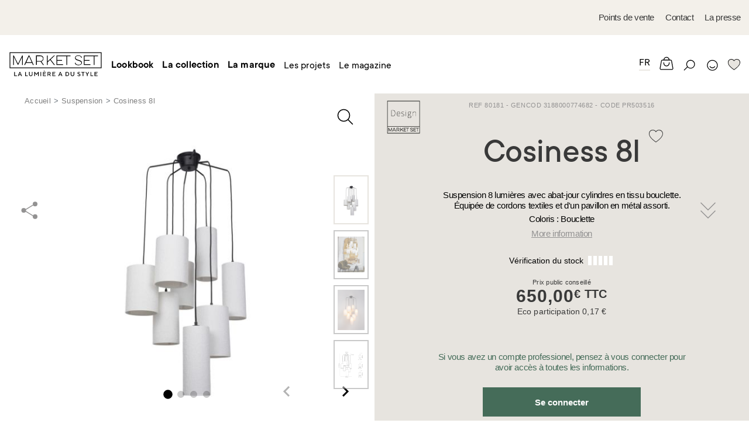

--- FILE ---
content_type: text/html; charset=UTF-8
request_url: https://marketset.fr/cosiness-8l-pr503516.html
body_size: 28929
content:
<!doctype html>
<html lang="fr">
    <head prefix="og: http://ogp.me/ns# fb: http://ogp.me/ns/fb# product: http://ogp.me/ns/product#">
        <script>
    var BASE_URL = 'https://marketset.fr/';
    var require = {
        "baseUrl": "https://marketset.fr/pub/static/version1602701274/frontend/pixelus/marketset/fr_FR"
    };
</script>
        <meta charset="utf-8"/>
<meta name="description" content="Suspension 8 lumières avec abat-jour cylindres en tissu bouclette. Équipée de cordons textiles et d'un pavillon en métal assorti."/>
<meta name="robots" content="INDEX,FOLLOW"/>
<meta name="viewport" content="width=device-width, initial-scale=1.0, maximum-scale=1.0"/>
<meta name="" content="ie=edge"/>
<title>COSINESS 8L</title>
<link  rel="stylesheet" type="text/css"  media="all" href="https://marketset.fr/pub/static/version1602701274/frontend/pixelus/marketset/fr_FR/mage/calendar.css" />
<link  rel="stylesheet" type="text/css"  media="all" href="https://marketset.fr/pub/static/version1602701274/frontend/pixelus/marketset/fr_FR/Anowave_Price/css/price.css" />
<link  rel="stylesheet" type="text/css"  media="all" href="https://marketset.fr/pub/static/version1602701274/frontend/pixelus/marketset/fr_FR/css/styles.css" />
<link  rel="stylesheet" type="text/css"  media="all" href="https://marketset.fr/pub/static/version1602701274/frontend/pixelus/marketset/fr_FR/mage/gallery/gallery.css" />
<link  rel="stylesheet" type="text/css"  media="print" href="https://marketset.fr/pub/static/version1602701274/frontend/pixelus/marketset/fr_FR/css/print.css" />
<link  rel="icon" type="image/x-icon" href="https://marketset.fr/pub/static/version1602701274/frontend/pixelus/marketset/fr_FR/Magento_Theme/favicon.ico" />
<link  rel="shortcut icon" type="image/x-icon" href="https://marketset.fr/pub/static/version1602701274/frontend/pixelus/marketset/fr_FR/Magento_Theme/favicon.ico" />
<script  type="text/javascript"  src="https://marketset.fr/pub/static/version1602701274/frontend/pixelus/marketset/fr_FR/requirejs/require.min.js"></script>
<script  type="text/javascript"  src="https://marketset.fr/pub/static/version1602701274/frontend/pixelus/marketset/fr_FR/requirejs-min-resolver.min.js"></script>
<script  type="text/javascript"  src="https://marketset.fr/pub/static/version1602701274/frontend/pixelus/marketset/fr_FR/mage/requirejs/mixins.min.js"></script>
<script  type="text/javascript"  src="https://marketset.fr/pub/static/version1602701274/frontend/pixelus/marketset/fr_FR/requirejs-config.min.js"></script>
        <!-- BEGIN GOOGLE ANALYTICS CODE -->
<script type="text/x-magento-init">
{
    "*": {
        "Magento_GoogleAnalytics/js/google-analytics": {
            "isCookieRestrictionModeEnabled": 0,
            "currentWebsite": 1,
            "cookieName": "user_allowed_save_cookie",
            "ordersTrackingData": [],
            "pageTrackingData": {"optPageUrl":"","isAnonymizedIpActive":"0","accountId":"UA-129032510-1"}        }
    }
}
</script>
<!-- END GOOGLE ANALYTICS CODE -->
        <style type="text/css">
                            .form-customer-login .g-recaptcha {
                padding-top: 20%;
            }
        
        /* .form.form-login .g-recaptcha .grecaptcha-badge{
            position: unset !important;
        } */

        .form-customer-login .g-recaptcha {
            margin: 0px;
        }

        #social-form-create .g-recaptcha{
            padding-top: 5%;
        }

        #social-form-password-forget .g-recaptcha{
            padding-top: 5%;
        }

        .onestepcheckout-index-index .form-login .g-recaptcha .grecaptcha-badge {
            position: unset !important;
        }

        .checkout-index-index form[data-role=login] .g-recaptcha .grecaptcha-badge {
            position: unset !important;
        }

        #mpageverify-form .g-recaptcha {
            margin-left: 30%;
        }

        .g-recaptcha {
            margin-top: 15px;
            margin-bottom: 15px;
        }
    </style>
    <script type="text/x-magento-init">
        {
            "*": {
                "Mageplaza_GoogleRecaptcha/js/captcha": {
                    "key": "6Lf7enIrAAAAAFRy2G2tiPCLFR-7PyrqQZlPQNST",
                    "language": "fr",
                    "position": "bottomleft",
                    "theme": "light",
                    "forms": ["#newsletter-validate-detail"],
                    "type": "invisible",
                    "size": ""
                }
            }
        }
    </script>

<meta property="og:type" content="product" />
<meta property="og:title" content="COSINESS&#x20;8L" />
<meta property="og:image" content="https://marketset.fr/pub/media/catalog/product/cache/6b1c09900b407c50fce2db5e66ebc123/9/2/924797775E424F9BA8D4A180A50C3557.jpg" />
<meta property="og:description" content="" />
<meta property="og:url" content="https://marketset.fr/cosiness-8l-pr503516.html" />
    <meta property="product:price:amount" content="541.67"/>
    <meta property="product:price:currency" content="EUR"/>
<meta property="og:type" content="og:article" />
<meta property="og:title" content="COSINESS 8L" />
<meta property="og:image" content="https://marketset.fr/pub/media/catalog/product/9/2/924797775E424F9BA8D4A180A50C3557.jpg" />
<meta property="og:image:width" content="770" />
<meta property="og:image:height" content="500" />
<meta property="og:description" content="Suspension 8 lumières avec abat-jour cylindres en tissu bouclette. Équipée de cordons textiles et d'un pavillon en métal assorti." />
<meta property="og:url" content="https://marketset.fr/cosiness-8l-pr503516.html" />
    </head>
    <body data-container="body" data-mage-init='{"loaderAjax": {}, "loader": { "icon": "https://marketset.fr/pub/static/version1602701274/frontend/pixelus/marketset/fr_FR/images/loader-2.gif"}}' itemtype="http://schema.org/Product" itemscope="itemscope" class="single-product catalog-product-view product-cosiness-8l-pr503516 page-layout-1column">
        <div style="height: 0; width: 0; position: absolute; visibility: hidden">
  <!-- inject:svg --><svg xmlns="http://www.w3.org/2000/svg" xmlns:xlink="http://www.w3.org/1999/xlink"><symbol id="svg-arrow-nav" viewBox="0 0 52.1 19">
<g>
	<rect x="1" y="8" width="42.1" height="3"/>
	<g>
		<polygon points="41.9,0.4 41.9,18.6 51,9.5 		"/>
	</g>
</g>
</symbol><symbol id="svg-arrow-search" viewBox="0 0 53 25">
<g>
	<g>
		<polyline points="9,24.2 1,19.2 9,14.2 		"/>
	</g>
	<path d="M51,20.2H9v-2h41V2.8H39.8v-2H51c0.6,0,1,0.4,1,1v17.3C52,19.7,51.6,20.2,51,20.2z"/>
</g>
</symbol><symbol id="svg-arrow" viewBox="0 0 51.2 20.6">
<polygon points="50.5,10.3 41.4,1.2 41.4,8.8 0.5,8.8 0.5,11.8 41.4,11.8 41.4,19.4 "/>
</symbol><symbol id="svg-bag" viewBox="0 0 28.2 26.5">
<g>
	<path d="M27.7,22.7L25,8.1c-0.2-1.3-1.5-2.2-3-2.2h-1.8c-0.3-3-2.9-5.4-6.1-5.4c-3.1,0-5.7,2.4-6.1,5.4H6.3c-1.5,0-2.8,0.9-3,2.2
		L0.5,22.8c-0.1,0.8,0.1,1.7,0.6,2.2c0.6,0.6,1.3,1,2,1H25c0.9,0,1.6-0.6,2-1C27.6,24.4,27.8,23.5,27.7,22.7z M14.1,2
		c2.3,0,4.2,1.7,4.5,3.9H9.6C9.9,3.7,11.8,2,14.1,2z M26,23.9c-0.3,0.4-0.7,0.6-0.9,0.6H3.2c-0.3,0-0.6-0.2-0.9-0.5
		C2.1,23.8,2,23.4,2,23L4.7,8.4c0.1-0.6,0.9-1,1.5-1H22c0.7,0,1.4,0.3,1.5,1L26.2,23C26.3,23.3,26.2,23.7,26,23.9z"/>
	<path d="M18.7,13c0,2.5-2.1,4.6-4.6,4.6c-2.5,0-4.6-2.1-4.6-4.6v-1.7H8V13c0,3.4,2.7,6.1,6.1,6.1c3.4,0,6.1-2.7,6.1-6.1v-1.7h-1.5
		V13z"/>
</g>
</symbol><symbol id="svg-book" viewBox="0 0 22.5 20.1">
<path d="M21.4,1.4c-0.2-0.1-1.9-0.9-4.3-0.9c-2.1,0-4,0.6-5.8,1.7C9.5,1.1,7.5,0.5,5.4,0.5c-2.5,0-4.2,0.9-4.3,0.9
	C0.7,1.6,0.5,2,0.5,2.4v13.7c0,0.3,0.1,0.6,0.4,0.8c0.2,0.2,0.6,0.3,0.9,0.3c0,0,1.3-0.2,2.9-0.2c3.1,0,5.2,0.7,5.5,1.8
	c0.2,0.5,0.6,0.8,1.1,0.8c0.5,0,0.9-0.3,1.1-0.8c0.4-1.2,2.5-1.8,5.5-1.8c1.6,0,2.9,0.2,2.9,0.2c0.3,0.1,0.6,0,0.9-0.3
	c0.2-0.2,0.4-0.5,0.4-0.8V2.4C22,2,21.8,1.6,21.4,1.4z M10.5,16.9c-1.4-1.1-3.8-1.4-5.8-1.4c-1.1,0-2.1,0.1-2.7,0.1v-13
	C2.5,2.5,3.8,2,5.4,2c1.8,0,3.5,0.5,5.1,1.6V16.9z M20.5,15.6c-0.5-0.1-1.5-0.1-2.7-0.1c-2,0-4.4,0.3-5.8,1.4V3.6
	c1.6-1,3.3-1.6,5.1-1.6c1.7,0,2.9,0.5,3.4,0.7V15.6z"/>
</symbol><symbol id="svg-caret-right" viewBox="0 0 9.1 18.2">
<g>
	<g>
		<polygon points="0,0 0,18.2 9.1,9.1 		"/>
	</g>
</g>
</symbol><symbol id="svg-cart-less" viewBox="0 0 15.1 15.1">
<g>
	<g>
		<path d="M0.5,6.4h14v2.2h-14V6.4z"/>
	</g>
</g>
</symbol><symbol id="svg-cart-more" viewBox="0 0 15.1 15.1">
<g>
	<g>
		<path d="M6.4,8.7H0.5V6.4h5.9V0.5h2.3v5.9h5.9v2.3H8.7v5.9H6.4V8.7z"/>
	</g>
</g>
</symbol><symbol id="svg-cart" viewBox="0 0 30 30">
<g>
	<path d="M12.8,20.9c1.3,0,2.3,1,2.3,2.3s-1,2.3-2.3,2.3s-2.3-1-2.3-2.3C10.6,22,11.6,20.9,12.8,20.9L12.8,20.9z"/>
	<path d="M21.8,20.9c1.3,0,2.3,1,2.3,2.3s-1,2.3-2.3,2.3s-2.3-1-2.3-2.3C19.5,22,20.5,20.9,21.8,20.9L21.8,20.9z"/>
	<path d="M25,19.3H9.8L6.1,6.6H2.7c-0.6,0-1-0.4-1-1s0.4-1,1-1h4.9l3.7,12.7h13.6c0.6,0,1,0.4,1,1S25.5,19.3,25,19.3z"/>
	<path d="M26.5,15.5H9.8c-0.6,0-1-0.4-1-1s0.4-1,1-1h16.7c0.6,0,1,0.4,1,1S27,15.5,26.5,15.5z"/>
	<path d="M27.5,11.7H8.6c-0.6,0-1-0.4-1-1s0.4-1,1-1h18.8c0.6,0,1,0.4,1,1S28,11.7,27.5,11.7z"/>
</g>
</symbol><symbol id="svg-cross" viewBox="0 0 24 24">
<g>
	<rect x="11.3" y="0" transform="matrix(0.7071 -0.7071 0.7071 0.7071 -4.9706 12)" width="1.5" height="24"/>
	<rect x="0" y="11.3" transform="matrix(0.7071 -0.7071 0.7071 0.7071 -4.9706 12)" width="24" height="1.5"/>
</g>
</symbol><symbol id="svg-doc" viewBox="0 0 40 54">
<g>
	<g>
		<path d="M36.9,20.5H22.4c-1.1,0-2-0.9-2-2V4c0-0.8,0.5-1.5,1.2-1.9c0.7-0.3,1.6-0.1,2.2,0.4l14.5,14.5c0.6,0.6,0.7,1.4,0.4,2.2
			C38.5,20,37.8,20.5,36.9,20.5z M24.4,16.5h7.7l-7.7-7.7V16.5z"/>
		<polygon points="38.9,52 1.1,52 1.1,2 22.4,2 22.4,6 5.1,6 5.1,48 34.9,48 34.9,18.5 38.9,18.5 		"/>
	</g>
</g>
</symbol><symbol id="svg-download" viewBox="0 0 32 31.72"><title>icon-download</title><path d="M17,28.29V13.38H15V28.29l-4.19-4.23L9.39,25.47l5.9,6a1,1,0,0,0,1.42,0l5.9-6-1.42-1.41Z"/><path d="M24.29,5.32c-.25,0-.5,0-.75,0A9.58,9.58,0,0,0,5.4,8.72a6,6,0,0,0,.63,12h4.59v-2H6a4,4,0,0,1,0-8.06h.26a1,1,0,0,0,.76-.27,1,1,0,0,0,.31-.74V9.58A7.58,7.58,0,0,1,22,6.83a1,1,0,0,0,1.13.61,5.64,5.64,0,0,1,1.16-.12,5.72,5.72,0,0,1,0,11.43H20.87v2h3.42a7.72,7.72,0,0,0,0-15.43Z"/></symbol><symbol id="svg-error-404" viewBox="0 0 990 645">
<g>
	<g>
		<path d="M287.2,416h-38.6v68.3h-71.2V416H11.2v-62.3l154.4-243.4h83.1v237.5h38.6V416z M177.4,347.7V208.2l-89,139.5H177.4z"/>
		<path d="M489.1,487.2c-83.1,0-154.4-71.2-154.4-190c0-118.7,71.2-190,154.4-190c83.1,0,154.4,71.2,154.4,190
			C643.4,416,572.2,487.2,489.1,487.2z M489.1,419c41.6,0,83.1-41.6,83.1-121.7s-41.6-121.7-83.1-121.7S406,217.1,406,297.3
			S447.5,419,489.1,419z"/>
		<path d="M967,416h-38.6v68.3h-71.2V416H690.9v-62.3l154.4-243.4h83.1v237.5H967V416z M857.1,347.7V208.2l-89,139.5H857.1z"/>
	</g>
</g>
</symbol><symbol id="svg-facebook" viewBox="0 0 11.9 24.3">
<path d="M10.9,12.2H7.7c0,5.2,0,11.7,0,11.7H2.8c0,0,0-6.4,0-11.7H0.5V8.1h2.3V5.4c0-1.9,0.9-4.9,4.9-4.9l3.6,0v4c0,0-2.2,0-2.6,0
	c-0.4,0-1,0.2-1,1.1v2.4h3.7L10.9,12.2z"/>
</symbol><symbol id="svg-file" viewBox="0 0 15 20"><title>icon-file</title><path d="M15,6.44a.64.64,0,0,0,0-.07.48.48,0,0,0-.12-.22l-6-6A.48.48,0,0,0,8.63,0L8.56,0H.5A.5.5,0,0,0,0,.5v19a.5.5,0,0,0,.5.5h14a.5.5,0,0,0,.5-.5V6.5S15,6.46,15,6.44ZM9,1.71,13.29,6H9ZM14,19H1V1H8V6.5a.5.5,0,0,0,.5.5H14Z"/></symbol><symbol id="svg-fixed-bottom-arrow" viewBox="0 0 20 20">
<polygon points="14.4,13.2 10,8.8 5.7,13.2 4.4,11.8 10,6.2 15.7,11.8 "/>
</symbol><symbol id="svg-gmap-zoom" viewBox="0 0 50 50">
<g>
	<g>
		<g>
			<path d="M28,33.9c-6.1,0-11-4.9-11-11c0-6.1,4.9-11,11-11c6.1,0,11,4.9,11,11C39,28.9,34.1,33.9,28,33.9z M28,15.9
				c-3.9,0-7,3.1-7,7c0,3.9,3.1,7,7,7c3.9,0,7-3.1,7-7C35,19,31.8,15.9,28,15.9z"/>
			<rect x="11.2" y="30.5" transform="matrix(0.7071 -0.7071 0.7071 0.7071 -18.0621 21.5043)" width="11.5" height="4"/>
		</g>
	</g>
</g>
</symbol><symbol id="svg-half-circle" viewBox="0 0 26.5 26.5">
<g>
	<path d="M13.3,26.5C5.9,26.5,0,20.6,0,13.3C0,5.9,5.9,0,13.3,0c7.3,0,13.3,5.9,13.3,13.3C26.5,20.6,20.6,26.5,13.3,26.5z M13.3,1.5
		C6.8,1.5,1.5,6.8,1.5,13.3C1.5,19.7,6.8,25,13.3,25C19.7,25,25,19.7,25,13.3C25,6.8,19.7,1.5,13.3,1.5z"/>
	<path d="M13.3,25.8c-6.9,0-12.5-5.6-12.5-12.5S6.3,0.8,13.3,0.8"/>
</g>
</symbol><symbol id="svg-hamburger" viewBox="0 0 28.2 26.5">
<g>
	<rect x="2" y="4.8" width="24" height="1.5"/>
	<rect x="2" y="12.8" width="24" height="1.5"/>
	<rect x="2" y="20.8" width="24" height="1.5"/>
</g>
</symbol><symbol id="svg-heart" viewBox="0 0 23.5 21.1">
<path fill="currentColor" d="M6.3,0.6C4.9,0.6,3.6,1,2.6,1.8C0.2,3.6,0.4,6.7,0.5,7.5c0.6,3.9,4,7.8,11.2,12.9c7.2-5.2,10.6-9,11.2-12.9
	c0.1-0.8,0.4-4-2.1-5.8c-1.3-0.9-3.1-1.4-4.8-1c-1.2,0.2-2.7,0.8-3.9,2.6l-0.4,0.7l-0.4-0.7c-1.2-1.8-2.7-2.4-3.9-2.6
	C7.1,0.6,6.7,0.6,6.3,0.6z"/>
<path d="M11.7,21.1l-0.3-0.2C4.1,15.7,0.7,11.7,0.1,7.7c-0.2-1-0.4-4.4,2.3-6.5c1.4-1.1,3.5-1.5,5.4-1.1c1.6,0.3,3,1.1,3.9,2.3
	c1-1.2,2.3-2,3.9-2.3c1.9-0.3,4,0.1,5.4,1.1l0,0c2.8,2.1,2.5,5.5,2.3,6.5c-0.6,4-4,7.9-11.4,13.2L11.7,21.1z M6.5,1
	C5.2,1,3.9,1.4,3,2.1C0.7,3.9,0.9,6.8,1,7.6c0.6,3.7,3.8,7.4,10.7,12.3c6.9-5,10.1-8.6,10.7-12.3c0.1-0.8,0.4-3.8-2-5.5
	c-1.2-0.9-3-1.3-4.6-1c-1.1,0.2-2.6,0.8-3.7,2.5l-0.4,0.7l-0.4-0.7c-1.1-1.7-2.6-2.3-3.7-2.5C7.3,1,6.9,1,6.5,1z"/>
</symbol><symbol id="svg-instagram" viewBox="0 0 33.1 33.1">
<path style="fill-rule:evenodd;clip-rule:evenodd;" d="M4.7,0.5h23.8c2.3,0,4.1,1.8,4.1,4v23.8c0,2.3-1.8,4.2-4.1,4.2H4.7
	c-2.3,0-4.2-2-4.2-4.2V4.6C0.5,2.3,2.5,0.5,4.7,0.5L4.7,0.5z M28.5,5.4c0-0.8-0.6-1.4-1.4-1.4h-3.4c-0.8,0-1.4,0.6-1.4,1.4v3.4
	c0,0.8,0.6,1.4,1.4,1.4h3.4c0.8,0,1.4-0.6,1.4-1.4V5.4z M29.1,14.2h-2.9c0.3,0.6,0.4,1.7,0.4,2.6c0,5.3-4.4,9.6-9.9,9.6
	c-5.5,0-9.9-4.2-9.9-9.5c0-1,0.1-2.1,0.4-2.6H4v13.2c0,0.7,0.8,1.1,1.5,1.1h22.3c0.7,0,1.4-0.4,1.4-1.1V14.2L29.1,14.2z M16.6,10.2
	c-3.5,0-6.4,2.8-6.4,6.2c0,3.4,2.9,6.2,6.4,6.2c3.5,0,6.4-2.8,6.4-6.2C23,12.9,20.2,10.2,16.6,10.2z"/>
</symbol><symbol id="svg-join" viewBox="0 0 33.8 36.7">
<g>
	<path d="M9.8,36.2c-2.4,0-4.8-0.9-6.6-2.7c-3.6-3.6-3.6-9.5,0-13.1L21.1,2.5c1.3-1.3,2.9-2,4.7-2c1.8,0,3.5,0.7,4.7,2
		c1.3,1.3,2,2.9,2,4.7c0,1.8-0.7,3.5-2,4.7L12.7,29.8c-1.6,1.6-4.2,1.6-5.8,0s-1.6-4.2,0-5.8l12.4-12.4l2.1,2.1L9,26.1
		c-0.4,0.4-0.4,1.1,0,1.5c0.4,0.4,1.1,0.4,1.5,0L28.5,9.8c0.7-0.7,1.1-1.6,1.1-2.6s-0.4-1.9-1.1-2.6c-1.4-1.4-3.8-1.4-5.2,0
		L5.3,22.5c-2.5,2.5-2.5,6.4,0,8.9c2.5,2.5,6.4,2.5,8.9,0l16.7-16.7l2.1,2.1L16.3,33.5C14.5,35.3,12.2,36.2,9.8,36.2z"/>
</g>
</symbol><symbol id="svg-lamp" viewBox="0 0 62 75.6">
<g>
	<path d="M39.4,55.3h-3c0-5.1,3.1-8.1,6.4-11.3l0.1-0.1c3.5-3.4,5.5-8.1,5.5-13c0-5-1.9-9.6-5.4-13c-3.3-3.2-7.7-4.9-12.2-4.8
		c-4.6-0.1-9,1.6-12.3,4.8c-3.5,3.4-5.4,8-5.4,13c0,4.9,2,9.7,5.5,13l0.1,0.1c3.3,3.2,6.4,6.2,6.4,11.3h-3c0-3.8-2.4-6.2-5.5-9.1
		L16.5,46c-4.1-3.9-6.4-9.5-6.4-15.2c0-5.7,2.3-11.2,6.3-15.1c3.9-3.8,9-5.8,14.4-5.6c5.3-0.1,10.4,1.9,14.3,5.6
		c4,3.9,6.3,9.4,6.3,15.1c0,5.7-2.3,11.3-6.4,15.2l-0.1,0.1C41.8,49.1,39.4,51.4,39.4,55.3z"/>
	<polygon points="33.2,75.1 27.8,75.1 25.8,73 22.4,73 22.4,70 27.1,70 29.1,72.1 31.9,72.1 33.9,70 38.6,70 38.6,73 35.2,73 	"/>
	<rect x="22.4" y="58.5" width="16.3" height="3"/>
	<rect x="22.4" y="64.4" width="16.3" height="3"/>
	<rect x="0.9" y="36.6" transform="matrix(0.9659 -0.2588 0.2588 0.9659 -9.7083 2.458)" width="7.2" height="3"/>
	<rect x="8" y="48.9" transform="matrix(0.7071 -0.7071 0.7071 0.7071 -32.2534 22.9598)" width="7.2" height="3"/>
	<rect x="22.4" y="0.9" transform="matrix(0.9659 -0.2588 0.2588 0.9659 -0.346 6.3376)" width="3" height="7.2"/>
	<rect x="10.1" y="8" transform="matrix(0.7071 -0.7071 0.7071 0.7071 -4.8 11.5882)" width="3" height="7.2"/>
	<rect x="3" y="20.3" transform="matrix(0.2588 -0.9659 0.9659 0.2588 -19.7583 22.0402)" width="3" height="7.2"/>
	<rect x="53.9" y="22.4" transform="matrix(0.9658 -0.2591 0.2591 0.9658 -4.2272 15.7204)" width="7.2" height="3"/>
	<rect x="56" y="34.5" transform="matrix(0.2589 -0.9659 0.9659 0.2589 5.8195 83.7972)" width="3" height="7.2"/>
	<rect x="48.9" y="46.8" transform="matrix(0.7071 -0.7071 0.7071 0.7071 -20.882 50.4128)" width="3" height="7.2"/>
	<rect x="34.5" y="3" transform="matrix(0.2587 -0.9659 0.9659 0.2587 23.9165 40.1313)" width="7.2" height="3"/>
	<rect x="46.8" y="10.1" transform="matrix(0.7071 -0.7071 0.7071 0.7071 6.5714 39.0412)" width="7.2" height="3"/>
</g>
</symbol><symbol id="svg-less" viewBox="0 0 40 40">
<g>
	<g>
		<g>
			<path d="M21.9,18.1h10.3v3.8H21.9h-3.8H7.8v-3.8h10.3H21.9z"/>
		</g>
	</g>
</g>
</symbol><symbol id="svg-logo" viewBox="0 0 141 37.4">
<g>
	<path d="M139.4,0.5H1.6H0.5v1.1v22v1.1h1.1h137.8h1.1v-1.1v-22V0.5H139.4z M139.4,23.6H1.6v-22h137.8V23.6z"/>
	<polygon points="7.1,7.7 12.9,19.4 13.7,19.4 19.6,7.7 19.6,19.9 20.7,19.9 20.7,5.4 19.6,5.4 13.3,17.9 7,5.4 6,5.4 6,19.9 
		7.1,19.9 	"/>
	<path d="M25.5,16.6h9.1l1.5,3.3h1.2L30.6,5.4h-1.2l-6.7,14.5H24L25.5,16.6z M30.1,6.6l4.1,9H26L30.1,6.6z"/>
	<path d="M42,14.7h5.3c0.1,0,0.1,0,0.2,0c0.1,0,0.1,0,0.2,0l3.7,5.1h1.3l-3.8-5.4c0.5-0.2,1-0.4,1.4-0.7s0.8-0.6,1-1
		c0.3-0.4,0.5-0.8,0.6-1.3c0.1-0.5,0.2-1,0.2-1.5c0-0.6-0.1-1.2-0.3-1.8c-0.2-0.6-0.5-1.1-1-1.5c-0.4-0.4-0.9-0.8-1.6-1
		c-0.6-0.2-1.3-0.4-2.1-0.4h-6.4v14.5H42V14.7z M42,6.4h5.3c0.6,0,1.2,0.1,1.7,0.3c0.5,0.2,0.9,0.5,1.2,0.8c0.3,0.3,0.6,0.7,0.8,1.2
		c0.2,0.4,0.3,0.9,0.3,1.4c0,0.5-0.1,0.9-0.3,1.4c-0.2,0.4-0.4,0.8-0.8,1.2c-0.3,0.3-0.7,0.6-1.2,0.8c-0.5,0.2-1,0.3-1.7,0.3H42V6.4
		z"/>
	<polygon points="58.5,15.7 62.2,12.1 68.2,19.9 69.6,19.9 63,11.4 69.4,5.4 67.9,5.4 58.5,14.2 58.5,5.4 57.4,5.4 57.4,19.9 
		58.5,19.9 	"/>
	<polygon points="81.8,18.8 72.9,18.8 72.9,13.3 80.4,13.3 80.4,12.2 72.9,12.2 72.9,6.5 81.8,6.5 87,6.5 87,19.9 88.1,19.9 
		88.1,6.5 93.3,6.5 93.3,5.4 81.8,5.4 71.8,5.4 71.8,19.9 81.8,19.9 	"/>
	<path d="M101.1,19.1c0.5,0.3,1.1,0.6,1.8,0.8s1.4,0.3,2.3,0.3c0.8,0,1.5-0.1,2.2-0.3c0.7-0.2,1.2-0.4,1.7-0.8
		c0.5-0.3,0.8-0.7,1.1-1.2c0.3-0.5,0.4-1,0.4-1.6c0-0.7-0.2-1.3-0.5-1.7c-0.3-0.5-0.8-0.9-1.3-1.2c-0.5-0.3-1.1-0.6-1.7-0.8
		c-0.6-0.2-1.2-0.4-1.8-0.6c-0.6-0.2-1.2-0.4-1.7-0.6c-0.5-0.2-1-0.4-1.4-0.7s-0.7-0.5-0.9-0.9c-0.2-0.3-0.3-0.7-0.3-1.2
		c0-0.8,0.3-1.4,1-1.9c0.7-0.5,1.7-0.8,3-0.8c0.7,0,1.3,0.1,1.8,0.2c0.5,0.1,1,0.3,1.4,0.6c0.4,0.2,0.7,0.5,0.9,0.9
		c0.2,0.3,0.3,0.7,0.3,1.1V9h1.1V8.9c0-0.5-0.1-1-0.4-1.5c-0.3-0.5-0.6-0.9-1.1-1.2c-0.5-0.3-1.1-0.6-1.7-0.8
		c-0.7-0.2-1.4-0.3-2.2-0.3c-0.8,0-1.5,0.1-2.1,0.3c-0.6,0.2-1.2,0.4-1.6,0.8c-0.4,0.3-0.8,0.7-1,1.2c-0.2,0.5-0.4,1-0.4,1.6
		c0,0.7,0.2,1.2,0.5,1.7c0.3,0.5,0.7,0.8,1.2,1.2c0.5,0.3,1.1,0.6,1.7,0.8c0.6,0.2,1.2,0.4,1.8,0.6c0.6,0.2,1.2,0.4,1.7,0.6
		s1,0.4,1.4,0.7c0.4,0.2,0.7,0.5,1,0.9c0.2,0.3,0.4,0.7,0.4,1.2c0,0.8-0.4,1.4-1.1,1.9c-0.7,0.5-1.7,0.8-3.1,0.8
		c-0.7,0-1.3-0.1-1.9-0.2c-0.6-0.1-1-0.3-1.4-0.6c-0.4-0.2-0.7-0.5-0.9-0.9c-0.2-0.3-0.3-0.7-0.3-1.1v-0.1h-1.1v0.1
		c0,0.5,0.1,1,0.4,1.5C100.3,18.4,100.6,18.8,101.1,19.1z"/>
	<polygon points="123.5,18.8 114.6,18.8 114.6,13.3 122.2,13.3 122.2,12.2 114.6,12.2 114.6,6.5 123.5,6.5 128.7,6.5 128.7,19.9 
		129.8,19.9 129.8,6.5 135,6.5 135,5.4 123.5,5.4 113.5,5.4 113.5,19.9 123.5,19.9 	"/>
	<polygon points="8.6,30.4 7.6,30.4 7.6,36.8 11.7,36.8 11.7,35.9 8.6,35.9 	"/>
	<path d="M15.7,30.4l-2.7,6.4h1.1l0.7-1.7h2.8l0.7,1.7h1.1l-2.7-6.4H15.7z M15.2,34.2l1.1-2.7l1.1,2.7H15.2z"/>
	<polygon points="25.2,30.4 24.2,30.4 24.2,36.8 28.3,36.8 28.3,35.9 25.2,35.9 	"/>
	<path d="M34.4,34.2c0,1-0.8,1.7-1.7,1.7S31,35.2,31,34.2v-3.9h-1v3.9c0,1.5,1.2,2.7,2.7,2.7c1.5,0,2.7-1.2,2.7-2.7v-3.9h-1V34.2z"/>
	<polygon points="41.4,33.5 38.9,30.4 38.1,30.4 38.1,36.8 39.1,36.8 39.1,32.1 41.4,35.1 43.8,32.1 43.8,36.8 44.8,36.8 44.8,30.4 
		43.9,30.4 	"/>
	<rect x="47.5" y="30.4" width="1" height="6.4"/>
	<polygon points="52.3,33.9 55.1,33.9 55.1,33 52.3,33 52.3,31.3 55.8,31.3 55.8,30.4 51.3,30.4 51.3,36.8 55.9,36.8 55.9,35.9 
		52.3,35.9 	"/>
	<polygon points="53.4,28.3 52.4,28.3 53.4,29.6 54,29.6 	"/>
	<path d="M63,32.4c0-1.1-0.9-2-2.1-2h-2.7v6.4h1v-2.5h1.5l1.4,2.5h1.1l-1.5-2.6C61.7,34.2,63,33.8,63,32.4z M60.9,33.4h-1.7v-2.1
		h1.7c0.6,0,1.1,0.5,1.1,1.1C62,33,61.5,33.4,60.9,33.4z"/>
	<polygon points="66.6,33.9 69.4,33.9 69.4,33 66.6,33 66.6,31.3 70.1,31.3 70.1,30.4 65.6,30.4 65.6,36.8 70.2,36.8 70.2,35.9 
		66.6,35.9 	"/>
	<path d="M77.2,30.4l-2.7,6.4h1.1l0.7-1.7h2.8l0.7,1.7h1.1l-2.7-6.4H77.2z M76.6,34.2l1.1-2.7l1.1,2.7H76.6z"/>
	<path d="M87.9,30.4h-2.3v6.4h2.3c1.8,0,3.3-1.5,3.3-3.2S89.7,30.4,87.9,30.4z M87.9,35.9h-1.2v-4.6h1.2c1.2,0,2.3,1,2.3,2.3
		S89.1,35.9,87.9,35.9z"/>
	<path d="M97.9,34.2c0,1-0.8,1.7-1.7,1.7s-1.7-0.8-1.7-1.7v-3.9h-1v3.9c0,1.5,1.2,2.7,2.7,2.7c1.5,0,2.7-1.2,2.7-2.7v-3.9h-1V34.2z"/>
	<path d="M104.9,32c0-0.4,0.4-0.8,1.1-0.8c0.9,0,1.3,0.6,1.3,0.6l0.6-0.6c0,0-0.6-0.8-1.9-0.8c-1.3,0-2.1,0.8-2.1,1.7
		c0,2.4,3.4,1.5,3.4,2.9c0,0.6-0.5,1-1.3,1c-1.1,0-1.7-0.7-1.7-0.7l-0.6,0.6c0,0,0.7,1,2.3,1c1.5,0,2.3-0.8,2.3-1.9
		C108.3,32.6,104.9,33.5,104.9,32z"/>
	<polygon points="109.7,31.3 111.7,31.3 111.7,36.8 112.7,36.8 112.7,31.3 114.6,31.3 114.6,30.4 109.7,30.4 	"/>
	<polygon points="118.7,33.5 117,30.4 115.9,30.4 118.2,34.5 118.2,36.8 119.2,36.8 119.2,34.5 121.6,30.4 120.5,30.4 	"/>
	<polygon points="124.6,30.4 123.6,30.4 123.6,36.8 127.7,36.8 127.7,35.9 124.6,35.9 	"/>
	<polygon points="130.9,33.9 133.7,33.9 133.7,33 130.9,33 130.9,31.3 134.4,31.3 134.4,30.4 129.8,30.4 129.8,36.8 134.5,36.8 
		134.5,35.9 130.9,35.9 	"/>
</g>
</symbol><symbol id="svg-mail" viewBox="0 0 50 33">
<style type="text/css">
	.st0{fill:none;}
</style>
<g>
	<rect y="-8.5" class="st0" width="50" height="50"/>
	<path d="M28.2,25.7c-0.9,0.9-2,1.3-3.2,1.3c-1.2,0-2.3-0.5-3.2-1.3l-7.5-7.5L1.7,30.8v0.2c0,1.1,0.9,1.9,1.9,1.9h42.7
		c1.1,0,1.9-0.9,1.9-1.9v-0.2L35.7,18.2L28.2,25.7z M1.7,5.6v21.8l10.9-10.9L1.7,5.6z M46.4,0H3.6C2.6,0,1.7,0.9,1.7,1.9v0.2
		L23.5,24c0.4,0.4,0.9,0.6,1.5,0.6c0.5,0,1.1-0.2,1.5-0.6L48.3,2.2V1.9C48.3,0.9,47.4,0,46.4,0z M48.3,27.4V5.6L37.4,16.5L48.3,27.4
		z"/>
</g>
</symbol><symbol id="svg-marker" viewBox="0 0 40 54">
<g>
	<path d="M20,53.5c-0.7,0-1.2-0.4-1.4-1.1c-2-6.6-5.8-10.8-9.4-14.8C4.7,32.7,0.5,28,0.5,20C0.5,9.6,9.6,0.5,20,0.5
		c10.4,0,19.5,9.1,19.5,19.5c0,8-4.2,12.7-8.6,17.6c-3.7,4-7.4,8.2-9.4,14.8C21.2,53.1,20.7,53.5,20,53.5z M20,3.5
		C11.4,3.5,3.5,11.4,3.5,20c0,6.9,3.6,10.9,7.9,15.6c3,3.3,6.3,7,8.6,12.1c2.3-5.1,5.6-8.8,8.6-12.1c4.2-4.7,7.9-8.7,7.9-15.6
		C36.5,11.4,28.6,3.5,20,3.5z"/>
	<path d="M20,28.8c-4.9,0-8.9-3.9-8.9-8.8s4-8.8,8.9-8.8c4.9,0,8.9,3.9,8.9,8.8S24.9,28.8,20,28.8z M20,14.2c-3.2,0-5.9,2.6-5.9,5.8
		s2.6,5.8,5.9,5.8c3.2,0,5.9-2.6,5.9-5.8S23.3,14.2,20,14.2z"/>
</g>
</symbol><symbol id="svg-marketset" viewBox="0 0 121 21.8">
<style type="text/css">
	.st0{display:none;opacity:0.5;}
	.st1{display:inline;}
	.st2{display:none;}
</style>
<g class="st0">
	<g class="st1">
		<g>
			<polygon points="60.5,11.3 47.5,-1.7 48.5,-2.8 60.5,9.2 72.5,-2.8 73.5,-1.7 			"/>
		</g>
		<polygon points="60.5,25.1 47.5,12 48.5,11 60.5,23 72.5,11 73.5,12 		"/>
	</g>
</g>
<g class="st2">
	<g class="st1">
		<polygon points="64.4,22 53.4,10.9 64.4,-0.2 66.6,2 57.6,10.9 66.6,19.8 		"/>
	</g>
</g>
<g class="st2">
	<polygon class="st1" points="56.6,22 54.4,19.8 63.4,10.9 54.4,2 56.6,-0.2 67.6,10.9 	"/>
</g>
<g class="st2">
	<g class="st1">
		<g>
			<rect x="59.2" y="-6.8" transform="matrix(0.7071 -0.7071 0.7071 0.7071 10.0803 46.1235)" width="3" height="35.4"/>
			<rect x="43" y="9.4" transform="matrix(0.7071 -0.7071 0.7071 0.7071 10.0806 46.124)" width="35.4" height="3"/>
		</g>
	</g>
</g>
<g class="st2">
	<g class="st1">
		<path d="M60.7,37.4c-0.7,0-1.2-0.4-1.4-1.1c-2-6.6-5.8-10.8-9.4-14.8c-4.4-4.9-8.6-9.6-8.6-17.6c0-10.4,9.1-19.5,19.5-19.5
			c10.4,0,19.5,9.1,19.5,19.5c0,8-4.2,12.7-8.6,17.6c-3.7,4-7.4,8.2-9.4,14.8C62,37,61.4,37.4,60.7,37.4z M60.7-12.6
			c-8.6,0-16.5,7.9-16.5,16.5c0,6.9,3.6,10.9,7.9,15.6c3,3.3,6.3,7,8.6,12.1c2.3-5.1,5.6-8.8,8.6-12.1c4.2-4.7,7.9-8.7,7.9-15.6
			C77.2-4.7,69.4-12.6,60.7-12.6z"/>
		<path d="M60.7,12.7c-4.9,0-8.9-3.9-8.9-8.8c0-4.8,4-8.8,8.9-8.8s8.9,3.9,8.9,8.8C69.6,8.7,65.6,12.7,60.7,12.7z M60.7-1.9
			c-3.2,0-5.9,2.6-5.9,5.8c0,3.2,2.6,5.8,5.9,5.8s5.9-2.6,5.9-5.8C66.6,0.7,64-1.9,60.7-1.9z"/>
	</g>
</g>
<g>
	<g>
		<g>
			<g>
				<path d="M119.6,1.4v18.9H1.4V1.4H119.6 M120.5,0.5h-0.9H1.4H0.5v0.9v18.9v0.9h0.9h118.1h0.9v-0.9V1.4V0.5L120.5,0.5z"/>
				<g>
					<path d="M5.2,17.1V4.7h0.9l5.4,10.8l5.4-10.8h0.9v12.4h-0.9V6.7l-5.1,10.1h-0.7l-5-10v10.4H5.2z"/>
					<path d="M26.3,4.7L32,17.1h-1l-1.3-2.8h-7.8l-1.3,2.8h-1.1l5.7-12.4H26.3z M22.3,13.4h7l-3.5-7.7L22.3,13.4z"/>
					<path d="M40.6,4.7c0.7,0,1.3,0.1,1.8,0.3c0.5,0.2,1,0.5,1.3,0.9c0.4,0.4,0.6,0.8,0.8,1.3c0.2,0.5,0.3,1,0.3,1.5
						c0,0.4-0.1,0.9-0.2,1.3c-0.1,0.4-0.3,0.8-0.5,1.1c-0.2,0.3-0.5,0.6-0.9,0.9c-0.4,0.2-0.8,0.4-1.2,0.6l3.3,4.6h-1.1L41,12.7
						c-0.1,0-0.1,0-0.2,0c-0.1,0-0.1,0-0.2,0H36v4.4h-0.9V4.7H40.6z M36,5.6v6.2h4.5c0.5,0,1-0.1,1.4-0.3c0.4-0.2,0.8-0.4,1.1-0.7
						c0.3-0.3,0.5-0.6,0.6-1c0.1-0.4,0.2-0.8,0.2-1.2s-0.1-0.8-0.2-1.2c-0.1-0.4-0.4-0.7-0.6-1C42.7,6.2,42.4,6,42,5.8
						c-0.4-0.2-0.9-0.3-1.4-0.3H36z"/>
					<path d="M49.3,4.7h0.9v7.6l8-7.6h1.3l-5.4,5.1l5.6,7.3h-1.2l-5.1-6.6l-3.2,3v3.6h-0.9V4.7z"/>
					<path d="M61.6,4.7h8.5v0.9h-7.6v5H69v0.9h-6.5v4.7h7.6v0.9h-8.5V4.7z"/>
					<path d="M70.2,4.7h9.9v0.9h-4.5v11.5h-0.9V5.6h-4.5V4.7z"/>
					<path d="M86.3,14L86.3,14c0,0.4,0.1,0.7,0.3,1c0.2,0.3,0.4,0.5,0.8,0.8c0.3,0.2,0.7,0.4,1.2,0.5c0.5,0.1,1,0.2,1.6,0.2
						c1.2,0,2-0.2,2.6-0.7c0.6-0.4,0.9-1,0.9-1.7c0-0.4-0.1-0.7-0.3-1c-0.2-0.3-0.5-0.5-0.8-0.7c-0.4-0.2-0.8-0.4-1.2-0.6
						c-0.5-0.2-1-0.3-1.5-0.5c-0.5-0.2-1-0.3-1.5-0.5c-0.5-0.2-1-0.4-1.4-0.7c-0.4-0.3-0.8-0.6-1.1-1c-0.3-0.4-0.4-0.9-0.4-1.4
						c0-0.5,0.1-0.9,0.3-1.3s0.5-0.7,0.9-1c0.4-0.3,0.8-0.5,1.4-0.7c0.5-0.2,1.2-0.2,1.8-0.2c0.7,0,1.3,0.1,1.9,0.2
						c0.6,0.2,1.1,0.4,1.5,0.7c0.4,0.3,0.7,0.6,1,1c0.2,0.4,0.3,0.8,0.3,1.3v0.1h-0.9V7.7c0-0.4-0.1-0.7-0.3-1
						C93.2,6.5,93,6.2,92.6,6c-0.3-0.2-0.7-0.4-1.2-0.5c-0.5-0.1-1-0.2-1.6-0.2c-1.1,0-2,0.2-2.5,0.7c-0.6,0.4-0.9,1-0.9,1.7
						c0,0.4,0.1,0.7,0.3,1c0.2,0.3,0.5,0.5,0.8,0.7c0.3,0.2,0.7,0.4,1.2,0.6c0.4,0.2,0.9,0.3,1.4,0.5c0.5,0.1,1,0.3,1.6,0.5
						c0.5,0.2,1,0.4,1.5,0.7c0.4,0.3,0.8,0.6,1.1,1c0.3,0.4,0.4,0.9,0.4,1.5c0,0.5-0.1,0.9-0.3,1.3c-0.2,0.4-0.5,0.7-0.9,1
						c-0.4,0.3-0.9,0.5-1.4,0.7c-0.6,0.2-1.2,0.2-1.9,0.2c-0.7,0-1.4-0.1-2-0.2c-0.6-0.2-1.1-0.4-1.5-0.7c-0.4-0.3-0.8-0.6-1-1
						c-0.2-0.4-0.4-0.8-0.4-1.3V14H86.3z"/>
					<path d="M97.4,4.7h8.5v0.9h-7.6v5h6.5v0.9h-6.5v4.7h7.6v0.9h-8.5V4.7z"/>
					<path d="M105.9,4.7h9.9v0.9h-4.5v11.5h-0.9V5.6h-4.5V4.7z"/>
				</g>
			</g>
		</g>
	</g>
</g>
</symbol><symbol id="svg-pen" viewBox="0 0 20 20">
<g>
	<path d="M2,18.6c-0.2,0-0.3-0.1-0.4-0.2c-0.2-0.2-0.2-0.4-0.2-0.6l1.5-5.3c0-0.1,0.1-0.2,0.2-0.3L13.2,2.1c1-1,2.6-1,3.5,0l1.1,1.1
		c0.5,0.5,0.7,1.1,0.7,1.8c0,0.7-0.3,1.3-0.7,1.8L7.7,16.9c-0.1,0.1-0.2,0.1-0.3,0.2l-5.3,1.5C2.1,18.6,2.1,18.6,2,18.6z M4.1,13.1
		l-1.2,4l4-1.2L17,5.9c0.2-0.2,0.4-0.5,0.4-0.9c0-0.3-0.1-0.6-0.4-0.9L15.9,3c-0.5-0.5-1.3-0.5-1.8,0L4.1,13.1z"/>
	<rect x="13.4" y="3.3" transform="matrix(0.7071 -0.7072 0.7072 0.7071 -8.041277e-02 11.6833)" width="1.3" height="5.3"/>
</g>
</symbol><symbol id="svg-pinterest" viewBox="0 0 19.7 25.4">
<path d="M19.2,9.4c-0.1,0.4-0.1,0.8-0.2,1.2c-0.3,1.9-1,3.6-2.3,5.1c-1.3,1.5-3,2.2-4.9,2.2c-0.9,0-1.7-0.3-2.5-0.8
	c-0.3-0.2-0.6-0.4-1-0.7c0,0-0.1,0-0.2-0.1c-0.1,0.4-0.2,0.8-0.2,1.2c-0.3,1.3-0.6,2.7-1.2,3.9c-0.5,1.1-1.1,2.1-2.1,2.9
	c0,0-0.1,0.1-0.2,0.1c0-0.3-0.1-0.5-0.1-0.7c-0.2-1.7-0.1-3.4,0.3-5c0.4-1.8,0.9-3.7,1.3-5.5c0.1-0.4,0.2-0.9,0.3-1.3
	c0-0.1,0-0.2,0-0.2c-0.6-1.1-0.6-2.3-0.2-3.5c0.2-0.8,0.6-1.5,1.2-2c0.8-0.7,2.1-0.6,2.8,0.2c0.3,0.3,0.4,0.8,0.4,1.2
	c0,0.6-0.1,1.2-0.3,1.8c-0.3,1-0.6,2-0.9,3c-0.1,0.4-0.2,0.9-0.1,1.4c0.1,0.8,0.5,1.3,1.3,1.5c1.5,0.4,2.7-0.1,3.6-1.2
	c0.8-1,1.3-2.2,1.5-3.5c0.3-1.3,0.3-2.7,0-4c-0.4-1.9-1.7-3.1-3.5-3.7c-1.9-0.6-3.6-0.3-5.3,0.6c-1.1,0.6-2,1.5-2.7,2.6
	c-0.7,1.2-1,2.5-0.9,4c0.1,0.5,0.3,1,0.5,1.4c0.1,0.2,0.3,0.5,0.4,0.8c0.3,0.7,0.1,1.4-0.3,2c0,0-0.1,0-0.1,0
	c-1.4-0.3-2.4-1.1-2.9-2.5c-0.2-0.5-0.3-1.1-0.4-1.7c0-0.1,0-0.1,0-0.2c0-0.4,0-0.8,0-1.3c0-0.3,0.1-0.5,0.1-0.8
	C0.8,6.4,1.5,5,2.5,3.8C4.1,2,6.1,1,8.4,0.6c0.3-0.1,0.7-0.1,1-0.1c0.4,0,0.8,0,1.3,0c0.1,0,0.1,0,0.2,0C12.5,0.6,14,1,15.4,1.8
	c2.1,1.2,3.4,3,3.7,5.4c0,0.3,0.1,0.6,0.1,0.9C19.2,8.6,19.2,9,19.2,9.4z"/>
</symbol><symbol id="svg-plus" viewBox="0 0 40 40">
<g>
	<g>
		<g>
			<path d="M32.2,21.9H21.9v10.5h-3.8V21.9H7.8v-3.8h10.3V7.6h3.8v10.5h10.3V21.9z"/>
		</g>
	</g>
</g>
</symbol><symbol id="svg-product-arrow" viewBox="0 0 54.9 20">
<g>
	<rect x="2.4" y="8.5" width="42.1" height="3"/>
	<g>
		<polygon points="43.3,0.9 43.3,19.1 52.4,10 		"/>
	</g>
</g>
</symbol><symbol id="svg-search" viewBox="0 0 28.2 26.5">
<g>
	<g>
		<g>
			<path d="M16.7,20.7c-4.8,0-8.7-3.9-8.7-8.7c0-4.8,3.9-8.7,8.7-8.7c4.8,0,8.7,3.9,8.7,8.7C25.3,16.9,21.4,20.7,16.7,20.7z
				 M16.7,4.9c-4,0-7.2,3.2-7.2,7.2c0,4,3.2,7.2,7.2,7.2c3.9,0,7.2-3.2,7.2-7.2C23.8,8.1,20.6,4.9,16.7,4.9z"/>
			<rect x="1.9" y="19.9" transform="matrix(0.7071 -0.7071 0.7071 0.7071 -12.538 10.94)" width="10.1" height="1.5"/>
		</g>
	</g>
</g>
</symbol><symbol id="svg-separator" viewBox="0 0 28.2 26.5">
<rect x="1.6" y="13.2" width="25" height="2"/>
</symbol><symbol id="svg-smiley-logged-in" viewBox="0 0 28.2 26.5">
<g>
	<path style="fill:none;" d="M15.8,6.9c0-0.6,0.1-1.2,0.3-1.7c-0.5-0.1-1-0.1-1.5-0.1c-5.1,0-9.3,4.1-9.3,9.2s4.1,9.3,9.3,9.3
		s9.3-4.1,9.3-9.3c0-1.1-0.2-2.1-0.5-3.1c-0.7,0.4-1.6,0.7-2.5,0.7C18,11.9,15.8,9.7,15.8,6.9z M14.6,20.1c-2.4,0-4.6-1.3-5.8-3.4
		l1.3-0.8c0.9,1.6,2.7,2.6,4.5,2.6s3.6-1,4.5-2.6l1.3,0.8C19.2,18.8,17,20.1,14.6,20.1z"/>
	<path d="M23.3,11.2c0.3,1,0.5,2,0.5,3.1c0,5.1-4.1,9.3-9.3,9.3s-9.3-4.1-9.3-9.3C5.4,9.2,9.5,5,14.6,5c0.5,0,1,0.1,1.5,0.1
		c0.2-0.5,0.5-1,0.8-1.4c-0.7-0.2-1.5-0.2-2.3-0.2C8.7,3.5,3.9,8.4,3.9,14.3S8.7,25,14.6,25s10.8-4.8,10.8-10.8
		c0-1.5-0.3-2.9-0.8-4.1C24.2,10.6,23.8,10.9,23.3,11.2z"/>
	<path d="M14.6,18.6c-1.9,0-3.6-1-4.5-2.6l-1.3,0.8c1.2,2.1,3.4,3.4,5.8,3.4s4.6-1.3,5.8-3.4L19.1,16C18.2,17.6,16.5,18.6,14.6,18.6
		z"/>
	<path style="fill:#B3D5D2;" d="M24.6,10.2c0.8-0.9,1.2-2,1.2-3.3c0-2.8-2.2-5-5-5c-1.6,0-3,0.7-3.9,1.9C20.4,4.5,23.2,7,24.6,10.2z
		"/>
	<path style="fill:#B3D5D2;" d="M16.1,5.2c-0.2,0.5-0.3,1.1-0.3,1.7c0,2.8,2.2,5,5,5c0.9,0,1.8-0.3,2.5-0.7
		C22.2,8.1,19.5,5.7,16.1,5.2z"/>
	<path style="fill:#B3D5D2;" d="M23.3,11.2c0.5-0.3,0.9-0.6,1.2-1c-1.3-3.2-4.2-5.6-7.6-6.4c-0.3,0.4-0.6,0.9-0.8,1.4
		C19.5,5.7,22.2,8.1,23.3,11.2z"/>
</g>
</symbol><symbol id="svg-smiley" viewBox="0 0 28.2 26.5">
<g>
	<path d="M14.6,24.9c-5.9,0-10.8-4.8-10.8-10.8S8.7,3.4,14.6,3.4c5.9,0,10.8,4.8,10.8,10.8S20.5,24.9,14.6,24.9z M14.6,4.9
		c-5.1,0-9.3,4.1-9.3,9.3s4.1,9.3,9.3,9.3c5.1,0,9.3-4.1,9.3-9.3S19.7,4.9,14.6,4.9z"/>
	<path d="M14.6,20c-2.4,0-4.6-1.3-5.8-3.4l1.3-0.8c0.9,1.6,2.7,2.6,4.5,2.6s3.6-1,4.5-2.6l1.3,0.8C19.2,18.7,17,20,14.6,20z"/>
</g>
</symbol><symbol id="svg-spotify" viewBox="0 0 165 52">
<g>
	<path d="M65.6,14.9c0.7,0,4-0.2,7.9,2.7c0.2,0.1,0.2,0.4,0.1,0.6l-1.9,2.7c-0.1,0.2-0.4,0.2-0.6,0.1c-0.3-0.3-0.9-0.7-1.6-1.1
		c-1.1-0.6-2.6-1.1-3.9-1.1c-1.3,0-3.3,0.4-3.3,2.4c0,1.6,1.4,2.2,5.9,3.3c2.9,0.7,6.3,2.1,6.3,6.6c0,4.1-3.4,6.6-8,6.6
		c-2.8,0-6.7-1.1-9.1-3.5c-0.1-0.1-0.2-0.4,0-0.6l2.1-2.5c0.2-0.2,0.4-0.2,0.6,0c0.8,0.8,3.2,2.7,6.4,2.7c3.8,0,3.7-2.3,3.7-2.7
		c0-0.7-0.5-1.8-2.4-2.3c-1.9-0.5-6.6-1.4-8.4-3.5c-1.1-1.3-1.2-2.7-1.2-3.8C58,19.2,59.5,14.9,65.6,14.9z"/>
	<path d="M85.4,20.2c-3.4,0-5.3,2.5-5.3,2.5V21c0-0.2-0.2-0.4-0.4-0.4h-3.5c-0.2,0-0.4,0.2-0.4,0.4v21.1c0,0.2,0.2,0.4,0.4,0.4h3.5
		c0.2,0,0.4-0.2,0.4-0.4v-6.6c0,0,1.7,2.3,5.4,2.3c3,0,7.7-2.4,7.7-8.7C93.3,22.8,88.9,20.2,85.4,20.2z M84.5,34.1
		c-2.4,0-4.4-2.1-4.4-5c0-1.8,1.1-5,4.4-5c3.2,0,4.5,2.6,4.5,5C88.9,31.4,87.6,34.1,84.5,34.1z"/>
	<path d="M103.5,20.2c-5.5,0-9,4.5-9,8.8c0,4.7,3.6,8.8,9,8.8c5.3,0,9-4.2,9-8.8C112.5,24.5,109,20.2,103.5,20.2z M103.5,34.1
		c-2.3,0-4.7-1.9-4.7-5s2.2-5,4.7-5c1.9,0,4.6,1.6,4.6,5S105.8,34.1,103.5,34.1z"/>
	<path d="M123.6,24v-3c0-0.2-0.2-0.4-0.4-0.4h-4v-4.1c0-0.2-0.2-0.4-0.4-0.4h-3.5c-0.2,0-0.4,0.2-0.4,0.4v4.1h-1.7
		c-0.2,0-0.4,0.2-0.4,0.4v3c0,0.2,0.2,0.4,0.4,0.4h1.7c0,0,0,6.6,0,8.5c0,1.9,0.9,4.9,4.7,4.9c1.7,0,3.2-0.6,3.8-0.9
		c0.1-0.1,0.2-0.2,0.2-0.4v-2.9c0-0.3-0.3-0.4-0.5-0.3c-0.4,0.3-1,0.6-2,0.6c-1.8,0-1.9-1.2-1.9-2.1s0-7.4,0-7.4h4
		C123.4,24.4,123.6,24.2,123.6,24z"/>
	<circle cx="127.5" cy="15.8" r="2.7"/>
	<path d="M128.2,37.5h-1.4c-0.8,0-1.4-0.6-1.4-1.4V22c0-0.8,0.6-1.4,1.4-1.4h1.4c0.8,0,1.4,0.6,1.4,1.4v14.1
		C129.6,36.9,129,37.5,128.2,37.5z"/>
	<path d="M133.5,24.4h-1.7c-0.2,0-0.4-0.2-0.4-0.4v-3c0-0.2,0.2-0.4,0.4-0.4h1.7c0,0,0-0.4,0-1.1s0.1-5.3,5.2-5.3
		c2.5,0,3.4,0.6,3.4,0.6s0,2.8,0,3.1s-0.1,0.6-0.4,0.4c-0.3-0.1-1.3-0.4-2.1-0.4s-1.8,0.5-1.8,1.8c0,0.5,0,0.8,0,0.8h6.3
		c0.2,0,0.3,0.1,0.4,0.3l4.4,11.4l3.9-11.3c0.1-0.2,0.2-0.3,0.4-0.3h3.9c0.2,0,0.3,0.2,0.2,0.4c-0.9,2.3-6,15.6-6.7,17.3
		c-0.7,1.8-2,4.4-5.5,4.4c-2,0-3.4-0.7-3.9-1c-0.2-0.1-0.2-0.3-0.1-0.5l1.3-2.7c0.1-0.1,0.2-0.2,0.3-0.1c0.4,0.2,1.2,0.6,2.1,0.6
		c1.4,0,2-1.7,2-1.7l-5.4-12.9h-3.5v12.7c0,0.2-0.2,0.4-0.4,0.4h-3.5c-0.2,0-0.4-0.2-0.4-0.4L133.5,24.4z"/>
	<g>
		<path d="M159.3,21.7h1.3c0.4,0,0.6,0.1,0.8,0.3c0.2,0.2,0.2,0.4,0.2,0.6v0c0,0.5-0.2,0.7-0.6,0.9l0.7,1H161l-0.6-0.9h0h-0.5v0.9
			h-0.6V21.7z M160.5,23.1c0.3,0,0.5-0.2,0.5-0.4v0c0-0.3-0.2-0.4-0.5-0.4h-0.6v0.8H160.5z"/>
	</g>
	<g>
		<path d="M160.4,25.8c-1.5,0-2.6-1.2-2.6-2.6s1.2-2.6,2.6-2.6c1.5,0,2.6,1.2,2.6,2.6S161.9,25.8,160.4,25.8z M160.4,20.8
			c-1.3,0-2.4,1.1-2.4,2.4s1.1,2.4,2.4,2.4s2.4-1.1,2.4-2.4S161.7,20.8,160.4,20.8z"/>
	</g>
	<path d="M25.5,2C12.1,2,1.2,12.9,1.2,26.3c0,13.4,10.9,24.3,24.3,24.3c13.4,0,24.3-10.9,24.3-24.3C49.8,12.9,38.9,2,25.5,2z
		 M36.6,37c-0.3,0.5-0.8,0.8-1.4,0.8c-0.3,0-0.6-0.1-0.8-0.2c-9.6-5.7-20.9-2.4-21-2.4c-0.8,0.3-1.7-0.2-2-1.1s0.2-1.7,1.1-2
		c0.5-0.2,12.8-3.8,23.6,2.7C36.8,35.3,37.1,36.3,36.6,37z M39.6,30.3c-0.3,0.6-1,0.9-1.6,0.9c-0.3,0-0.6-0.1-0.9-0.3
		c-12-6.9-24.1-2.9-24.2-2.8c-1,0.3-2.1-0.2-2.4-1.2c-0.3-1,0.2-2.1,1.2-2.4c0.6-0.2,13.8-4.6,27.3,3.1
		C39.8,28.3,40.1,29.4,39.6,30.3z M41,23.8c-0.4,0-0.7-0.1-1.1-0.3c-13.8-7.3-28-2.9-28.2-2.9c-1.2,0.4-2.5-0.3-2.9-1.5
		c-0.4-1.2,0.3-2.5,1.5-2.9c0.7-0.2,16.2-5,31.7,3.2c1.1,0.6,1.6,2,1,3.1C42.6,23.4,41.8,23.8,41,23.8z"/>
</g>
</symbol><symbol id="svg-square-arrowleft" viewBox="0 0 100 100">
<g>
	<rect x="0" transform="matrix(-1 -1.224647e-16 1.224647e-16 -1 100 100)" style="fill:none;" width="100" height="100"/>
	<polygon points="52.9,40.9 55.1,43.1 48.1,50 55.1,56.9 52.9,59.1 43.9,50 	"/>
</g>
</symbol><symbol id="svg-square-arrowright" viewBox="0 0 100 100">
<g>
	<rect style="fill:none;" width="100" height="100"/>
	<polygon points="47.1,59.1 44.9,56.9 51.9,50 44.9,43.1 47.1,40.9 56.1,50 	"/>
</g>
</symbol><symbol id="svg-square-close" viewBox="0 0 100 100">
<style type="text/css">
	.st0{display:none;opacity:0.5;}
	.st1{display:inline;}
	.st2{display:none;}
</style>
<g class="st0">
	<g class="st1">
		<g>
			<polygon points="50,50.4 37,37.4 38,36.3 50,48.3 62,36.3 63,37.4 			"/>
		</g>
		<polygon points="50,64.2 37,51.2 38,50.1 50,62.1 62,50.1 63,51.2 		"/>
	</g>
</g>
<g class="st2">
	<g class="st1">
		<polygon points="53.9,61.1 42.9,50 53.9,38.9 56.1,41.1 47.1,50 56.1,58.9 		"/>
	</g>
</g>
<g class="st2">
	<polygon class="st1" points="46.1,61.1 43.9,58.9 52.9,50 43.9,41.1 46.1,38.9 57.1,50 	"/>
</g>
<g>
	<g>
		<g>
			<rect x="48.7" y="32.3" transform="matrix(0.7071 -0.7071 0.7071 0.7071 -20.6473 50.1527)" width="3" height="35.4"/>
			<rect x="32.5" y="48.5" transform="matrix(0.7071 -0.7071 0.7071 0.7071 -20.6473 50.1534)" width="35.4" height="3"/>
		</g>
	</g>
</g>
<g class="st2">
	<g class="st1">
		<path d="M50.2,76.5c-0.7,0-1.2-0.4-1.4-1.1c-2-6.6-5.8-10.8-9.4-14.8c-4.4-4.9-8.6-9.6-8.6-17.6c0-10.4,9.1-19.5,19.5-19.5
			c10.4,0,19.5,9.1,19.5,19.5c0,8-4.2,12.7-8.6,17.6c-3.7,4-7.4,8.2-9.4,14.8C51.5,76.1,50.9,76.5,50.2,76.5z M50.2,26.5
			c-8.6,0-16.5,7.9-16.5,16.5c0,6.9,3.6,10.9,7.9,15.6c3,3.3,6.3,7,8.6,12.1c2.3-5.1,5.6-8.8,8.6-12.1c4.2-4.7,7.9-8.7,7.9-15.6
			C66.7,34.4,58.9,26.5,50.2,26.5z"/>
		<path d="M50.2,51.8c-4.9,0-8.9-3.9-8.9-8.8c0-4.8,4-8.8,8.9-8.8s8.9,3.9,8.9,8.8C59.1,47.8,55.1,51.8,50.2,51.8z M50.2,37.2
			c-3.2,0-5.9,2.6-5.9,5.8c0,3.2,2.6,5.8,5.9,5.8s5.9-2.6,5.9-5.8C56.1,39.8,53.5,37.2,50.2,37.2z"/>
	</g>
</g>
<g class="st2">
	<g class="st1">
		<g>
			<circle cx="60" cy="39.2" r="4"/>
			<circle cx="60" cy="60.8" r="4"/>
			<path d="M43.2,49.9c-0.3,0-0.5-0.1-0.6-0.4c-0.2-0.4-0.1-0.8,0.2-1l13.1-8c0.4-0.2,0.8-0.1,1,0.2c0.2,0.4,0.1,0.8-0.2,1l-13.1,8
				C43.5,49.8,43.3,49.9,43.2,49.9z"/>
			<path d="M56.2,59.9c-0.1,0-0.3,0-0.4-0.1l-13.1-8c-0.4-0.2-0.5-0.7-0.2-1c0.2-0.4,0.7-0.5,1-0.2l13.1,8c0.4,0.2,0.5,0.7,0.2,1
				C56.7,59.7,56.5,59.9,56.2,59.9z"/>
		</g>
		<circle cx="40.5" cy="50.1" r="4"/>
	</g>
</g>
</symbol><symbol id="svg-square-design-market" viewBox="0 0 100 100">
<g>
	<rect x="-0.4" y="0.5" style="fill:none;" width="100" height="100"/>
	<g>
		<g>
			<g>
				<path style="fill:#1D1D1B;" d="M23.9,74.8v-5.8h0.4l2.5,5l2.5-5h0.4v5.8h-0.4v-4.9L27,74.6h-0.3l-2.4-4.7v4.9H23.9z"/>
				<path style="fill:#1D1D1B;" d="M33.7,68.9l2.7,5.8h-0.5l-0.6-1.3h-3.6l-0.6,1.3h-0.5l2.7-5.8H33.7z M31.9,73h3.3l-1.6-3.6
					L31.9,73z"/>
				<path style="fill:#1D1D1B;" d="M40.4,68.9c0.3,0,0.6,0,0.8,0.1c0.2,0.1,0.5,0.2,0.6,0.4s0.3,0.4,0.4,0.6
					c0.1,0.2,0.1,0.5,0.1,0.7c0,0.2,0,0.4-0.1,0.6c-0.1,0.2-0.1,0.4-0.3,0.5s-0.2,0.3-0.4,0.4c-0.2,0.1-0.4,0.2-0.6,0.3l1.5,2.1H42
					l-1.5-2.1c0,0-0.1,0-0.1,0c0,0-0.1,0-0.1,0h-2.1v2.1h-0.4v-5.8H40.4z M38.3,69.4v2.9h2.1c0.3,0,0.5,0,0.7-0.1
					c0.2-0.1,0.4-0.2,0.5-0.3c0.1-0.1,0.2-0.3,0.3-0.5c0.1-0.2,0.1-0.4,0.1-0.6c0-0.2,0-0.4-0.1-0.6c-0.1-0.2-0.2-0.3-0.3-0.5
					s-0.3-0.2-0.5-0.3c-0.2-0.1-0.4-0.1-0.7-0.1H38.3z"/>
				<path style="fill:#1D1D1B;" d="M44.5,68.9h0.4v3.5l3.7-3.5h0.6l-2.5,2.4l2.6,3.4h-0.6l-2.4-3.1l-1.5,1.4v1.7h-0.4V68.9z"/>
				<path style="fill:#1D1D1B;" d="M50.2,68.9h4v0.4h-3.6v2.3h3v0.4h-3v2.2h3.6v0.4h-4V68.9z"/>
				<path style="fill:#1D1D1B;" d="M54.2,68.9h4.6v0.4h-2.1v5.4h-0.4v-5.4h-2.1V68.9z"/>
				<path style="fill:#1D1D1B;" d="M61.8,73.3L61.8,73.3c0,0.2,0,0.3,0.1,0.5c0.1,0.1,0.2,0.3,0.4,0.4c0.2,0.1,0.3,0.2,0.6,0.2
					c0.2,0.1,0.5,0.1,0.8,0.1c0.5,0,1-0.1,1.2-0.3c0.3-0.2,0.4-0.5,0.4-0.8c0-0.2,0-0.3-0.1-0.5c-0.1-0.1-0.2-0.3-0.4-0.3
					c-0.2-0.1-0.4-0.2-0.6-0.3c-0.2-0.1-0.4-0.2-0.7-0.2c-0.2-0.1-0.5-0.2-0.7-0.2c-0.2-0.1-0.5-0.2-0.7-0.3
					c-0.2-0.1-0.4-0.3-0.5-0.5c-0.1-0.2-0.2-0.4-0.2-0.7c0-0.2,0-0.4,0.1-0.6c0.1-0.2,0.2-0.3,0.4-0.5c0.2-0.1,0.4-0.2,0.7-0.3
					c0.3-0.1,0.5-0.1,0.9-0.1c0.3,0,0.6,0,0.9,0.1c0.3,0.1,0.5,0.2,0.7,0.3c0.2,0.1,0.3,0.3,0.4,0.5c0.1,0.2,0.2,0.4,0.2,0.6v0.1
					h-0.4v0c0-0.2,0-0.3-0.1-0.5c-0.1-0.1-0.2-0.3-0.3-0.4c-0.2-0.1-0.3-0.2-0.6-0.2c-0.2-0.1-0.5-0.1-0.7-0.1
					c-0.5,0-0.9,0.1-1.2,0.3c-0.3,0.2-0.4,0.5-0.4,0.8c0,0.2,0,0.3,0.1,0.5c0.1,0.1,0.2,0.2,0.4,0.3c0.2,0.1,0.3,0.2,0.6,0.3
					c0.2,0.1,0.4,0.1,0.7,0.2c0.2,0.1,0.5,0.1,0.7,0.2c0.3,0.1,0.5,0.2,0.7,0.3c0.2,0.1,0.4,0.3,0.5,0.5c0.1,0.2,0.2,0.4,0.2,0.7
					c0,0.2-0.1,0.4-0.2,0.6c-0.1,0.2-0.2,0.3-0.4,0.5c-0.2,0.1-0.4,0.2-0.7,0.3c-0.3,0.1-0.6,0.1-0.9,0.1c-0.3,0-0.6,0-0.9-0.1
					c-0.3-0.1-0.5-0.2-0.7-0.3c-0.2-0.1-0.4-0.3-0.5-0.5c-0.1-0.2-0.2-0.4-0.2-0.6v-0.1H61.8z"/>
				<path style="fill:#1D1D1B;" d="M66.9,68.9h4v0.4h-3.6v2.3h3v0.4h-3v2.2h3.6v0.4h-4V68.9z"/>
				<path style="fill:#1D1D1B;" d="M70.9,68.9h4.6v0.4h-2.1v5.4H73v-5.4h-2.1V68.9z"/>
			</g>
		</g>
		<g>
			<path style="fill:#1D1D1B;" d="M31.4,38.8c2.6,0,3.9,1,3.9,4.9c0,3.8-1.4,4.9-3.9,4.9H29v-9.8H31.4z M31.4,48.4
				c2.5,0,3.7-1,3.7-4.7c0-3.7-1.2-4.7-3.7-4.7h-2.2v9.4H31.4z"/>
			<path style="fill:#1D1D1B;" d="M38.5,45c0.1,2.4,0.8,3.5,2.5,3.5c1.2,0,1.9-0.6,1.9-0.6c0.1,0,0.1,0.1,0.1,0.1
				c0,0-0.7,0.7-2.1,0.7c-1.8,0-2.6-1.3-2.6-3.8c0-2.6,1.1-3.7,2.7-3.7c1.6,0,2.4,1.1,2.4,2.4c0,0.8-0.1,1.3-0.1,1.3H38.5z
				 M41.1,41.5c-1.5,0-2.5,1.1-2.5,3.4h4.6c0,0,0.1-0.4,0.1-1.2C43.2,42.5,42.6,41.5,41.1,41.5z"/>
			<path style="fill:#1D1D1B;" d="M48.5,41.3c0.9,0,1.7,0.3,1.7,0.3c0,0.1,0,0.2-0.1,0.2c0,0-0.7-0.3-1.6-0.3
				c-1.4,0-2.1,0.5-2.1,1.7c0,1.2,1.4,1.5,1.9,1.6c1,0.3,2.2,0.6,2.2,2c0,1.2-0.8,1.9-2.3,1.9c-1.2,0-2-0.4-2-0.4c0,0,0-0.1,0.1-0.2
				c0.3,0.1,0.9,0.4,1.9,0.4c1.2,0,2.1-0.5,2.1-1.7c0-1.3-1.1-1.5-2.1-1.8c-1-0.3-2.1-0.6-2.1-1.8C46.2,42,47,41.3,48.5,41.3z"/>
			<path style="fill:#1D1D1B;" d="M54,39.4c0,0-0.1,0.1-0.2,0.1c-0.1,0-0.2-0.1-0.2-0.1v-0.3c0,0,0.1-0.1,0.2-0.1
				c0.1,0,0.2,0.1,0.2,0.1V39.4z M53.9,48.5C53.9,48.5,53.9,48.6,53.9,48.5c-0.2,0-0.2,0-0.2,0v-7.1c0,0,0,0,0.1,0
				c0.1,0,0.1,0,0.1,0V48.5z"/>
			<path style="fill:#1D1D1B;" d="M62.7,41.3c0,0.1,0.1,0.1,0,0.2l-1.5,0.3c0.5,0.4,0.7,1,0.7,1.8c0,1.4-0.9,2.3-2.3,2.3
				c-0.4,0-0.7-0.1-1-0.1c-0.4,0.3-0.7,0.7-0.7,1.3c0,1.8,4.8,0.1,4.8,2.8c0,1.1-1,2.1-3.2,2.1C57.7,52,57,51,57,50
				c0-1.2,0.8-1.8,1.2-2.1c-0.3-0.2-0.4-0.4-0.4-0.8c0-0.5,0.3-1,0.7-1.4c-0.8-0.3-1.2-1-1.2-2c0-1.4,0.9-2.3,2.4-2.3
				c0.6,0,1,0.1,1.4,0.3L62.7,41.3z M62.5,49.8c0-2-2.9-1.4-4.1-1.9c-0.8,0.5-1.2,1.3-1.2,2c0,1.1,0.9,1.8,2.4,1.8
				C61.3,51.8,62.5,51,62.5,49.8z M61.8,43.6c0-1.3-0.8-2.1-2.1-2.1c-1.3,0-2.1,0.8-2.1,2.1c0,1.3,0.8,2.1,2.1,2.1
				C61,45.6,61.8,44.8,61.8,43.6z"/>
			<path style="fill:#1D1D1B;" d="M70.5,48.5c-0.1,0-0.1,0-0.2,0v-5.2c0-1.2-0.7-1.8-1.9-1.8c-1,0-2,0.5-2.6,2v5c-0.1,0-0.1,0-0.2,0
				v-7.1c0.1,0,0.1,0,0.2,0v1.6c0.6-1.2,1.5-1.8,2.7-1.8c1.3,0,2.1,0.8,2.1,2V48.5z"/>
		</g>
		<path style="fill:#1D1D1B;" d="M77.4,78.3H21.9V22.7h55.6V78.3z M22.4,77.7h54.4V23.3H22.4V77.7z"/>
		<rect x="22.3" y="66.1" style="fill:#1D1D1B;" width="54.8" height="0.6"/>
	</g>
</g>
</symbol><symbol id="svg-square-marker" viewBox="0 0 100 100">
<style type="text/css">
	.st0{display:none;opacity:0.5;}
	.st1{display:inline;}
	.st2{display:none;}
</style>
<g class="st0">
	<g class="st1">
		<g>
			<polygon points="50,50.4 37,37.4 38,36.3 50,48.3 62,36.3 63,37.4 			"/>
		</g>
		<polygon points="50,64.2 37,51.2 38,50.1 50,62.1 62,50.1 63,51.2 		"/>
	</g>
</g>
<g class="st2">
	<g class="st1">
		<polygon points="53.9,61.1 42.9,50 53.9,38.9 56.1,41.1 47.1,50 56.1,58.9 		"/>
	</g>
</g>
<g class="st2">
	<polygon class="st1" points="46.1,61.1 43.9,58.9 52.9,50 43.9,41.1 46.1,38.9 57.1,50 	"/>
</g>
<g class="st2">
	<g class="st1">
		<g>
			<rect x="48.7" y="32.3" transform="matrix(0.7071 -0.7071 0.7071 0.7071 -20.6473 50.1527)" width="3" height="35.4"/>
			<rect x="32.5" y="48.5" transform="matrix(0.7071 -0.7071 0.7071 0.7071 -20.6473 50.1534)" width="35.4" height="3"/>
		</g>
	</g>
</g>
<g>
	<g>
		<path d="M50.2,76.5c-0.7,0-1.2-0.4-1.4-1.1c-2-6.6-5.8-10.8-9.4-14.8c-4.4-4.9-8.6-9.6-8.6-17.6c0-10.4,9.1-19.5,19.5-19.5
			c10.4,0,19.5,9.1,19.5,19.5c0,8-4.2,12.7-8.6,17.6c-3.7,4-7.4,8.2-9.4,14.8C51.5,76.1,50.9,76.5,50.2,76.5z M50.2,26.5
			c-8.6,0-16.5,7.9-16.5,16.5c0,6.9,3.6,10.9,7.9,15.6c3,3.3,6.3,7,8.6,12.1c2.3-5.1,5.6-8.8,8.6-12.1c4.2-4.7,7.9-8.7,7.9-15.6
			C66.7,34.4,58.9,26.5,50.2,26.5z"/>
		<path d="M50.2,51.8c-4.9,0-8.9-3.9-8.9-8.8c0-4.8,4-8.8,8.9-8.8s8.9,3.9,8.9,8.8C59.1,47.8,55.1,51.8,50.2,51.8z M50.2,37.2
			c-3.2,0-5.9,2.6-5.9,5.8c0,3.2,2.6,5.8,5.9,5.8s5.9-2.6,5.9-5.8C56.1,39.8,53.5,37.2,50.2,37.2z"/>
	</g>
</g>
<g class="st2">
	<g class="st1">
		<g>
			<circle cx="60" cy="39.2" r="4"/>
			<circle cx="60" cy="60.8" r="4"/>
			<path d="M43.2,49.9c-0.3,0-0.5-0.1-0.6-0.4c-0.2-0.4-0.1-0.8,0.2-1l13.1-8c0.4-0.2,0.8-0.1,1,0.2c0.2,0.4,0.1,0.8-0.2,1l-13.1,8
				C43.5,49.8,43.3,49.9,43.2,49.9z"/>
			<path d="M56.2,59.9c-0.1,0-0.3,0-0.4-0.1l-13.1-8c-0.4-0.2-0.5-0.7-0.2-1c0.2-0.4,0.7-0.5,1-0.2l13.1,8c0.4,0.2,0.5,0.7,0.2,1
				C56.7,59.7,56.5,59.9,56.2,59.9z"/>
		</g>
		<circle cx="40.5" cy="50.1" r="4"/>
	</g>
</g>
</symbol><symbol id="svg-square-scrolldown" viewBox="0 0 100 100">
<style type="text/css">
	.st0{fill:none;}
</style>
<g>
	<rect class="st0" width="100" height="100"/>
	<g>
		<g>
			<polygon points="50,50.4 37,37.4 38,36.3 50,48.3 62,36.3 63,37.4 			"/>
		</g>
		<polygon points="50,64.2 37,51.2 38,50.1 50,62.1 62,50.1 63,51.2 		"/>
	</g>
</g>
</symbol><symbol id="svg-square-share" viewBox="0 0 100 100">
<style type="text/css">
	.st0{display:none;opacity:0.5;}
	.st1{display:inline;}
	.st2{display:none;}
</style>
<g class="st0">
	<g class="st1">
		<g>
			<polygon points="50,50.4 37,37.4 38,36.3 50,48.3 62,36.3 63,37.4 			"/>
		</g>
		<polygon points="50,64.2 37,51.2 38,50.1 50,62.1 62,50.1 63,51.2 		"/>
	</g>
</g>
<g class="st2">
	<g class="st1">
		<polygon points="53.9,61.1 42.9,50 53.9,38.9 56.1,41.1 47.1,50 56.1,58.9 		"/>
	</g>
</g>
<g class="st2">
	<polygon class="st1" points="46.1,61.1 43.9,58.9 52.9,50 43.9,41.1 46.1,38.9 57.1,50 	"/>
</g>
<g class="st2">
	<g class="st1">
		<g>
			<rect x="48.7" y="32.3" transform="matrix(0.7071 -0.7071 0.7071 0.7071 -20.6473 50.1527)" width="3" height="35.4"/>
			<rect x="32.5" y="48.5" transform="matrix(0.7071 -0.7071 0.7071 0.7071 -20.6473 50.1534)" width="35.4" height="3"/>
		</g>
	</g>
</g>
<g class="st2">
	<g class="st1">
		<path d="M50.2,76.5c-0.7,0-1.2-0.4-1.4-1.1c-2-6.6-5.8-10.8-9.4-14.8c-4.4-4.9-8.6-9.6-8.6-17.6c0-10.4,9.1-19.5,19.5-19.5
			c10.4,0,19.5,9.1,19.5,19.5c0,8-4.2,12.7-8.6,17.6c-3.7,4-7.4,8.2-9.4,14.8C51.5,76.1,50.9,76.5,50.2,76.5z M50.2,26.5
			c-8.6,0-16.5,7.9-16.5,16.5c0,6.9,3.6,10.9,7.9,15.6c3,3.3,6.3,7,8.6,12.1c2.3-5.1,5.6-8.8,8.6-12.1c4.2-4.7,7.9-8.7,7.9-15.6
			C66.7,34.4,58.9,26.5,50.2,26.5z"/>
		<path d="M50.2,51.8c-4.9,0-8.9-3.9-8.9-8.8c0-4.8,4-8.8,8.9-8.8s8.9,3.9,8.9,8.8C59.1,47.8,55.1,51.8,50.2,51.8z M50.2,37.2
			c-3.2,0-5.9,2.6-5.9,5.8c0,3.2,2.6,5.8,5.9,5.8s5.9-2.6,5.9-5.8C56.1,39.8,53.5,37.2,50.2,37.2z"/>
	</g>
</g>
<g>
	<g>
		<g>
			<circle cx="60" cy="39.2" r="4"/>
			<circle cx="60" cy="60.8" r="4"/>
			<path d="M43.2,49.9c-0.3,0-0.5-0.1-0.6-0.4c-0.2-0.4-0.1-0.8,0.2-1l13.1-8c0.4-0.2,0.8-0.1,1,0.2c0.2,0.4,0.1,0.8-0.2,1l-13.1,8
				C43.5,49.8,43.3,49.9,43.2,49.9z"/>
			<path d="M56.2,59.9c-0.1,0-0.3,0-0.4-0.1l-13.1-8c-0.4-0.2-0.5-0.7-0.2-1c0.2-0.4,0.7-0.5,1-0.2l13.1,8c0.4,0.2,0.5,0.7,0.2,1
				C56.7,59.7,56.5,59.9,56.2,59.9z"/>
		</g>
		<circle cx="40.5" cy="50.1" r="4"/>
	</g>
</g>
</symbol><symbol id="svg-square-swiper-nav" viewBox="0 0 100 100">
<g>
	<path d="M51,28c12.1,0,22,9.9,22,22s-9.9,22-22,22s-22-9.9-22-22S38.9,28,51,28 M51,25c-13.8,0-25,11.2-25,25s11.2,25,25,25
		s25-11.2,25-25S64.8,25,51,25L51,25z"/>
	<polygon points="52.4,56.1 46.4,50 52.4,43.9 54.6,46.1 50.6,50 54.6,53.9 	"/>
</g>
</symbol><symbol id="svg-square-up" viewBox="0 0 100 100">
<g>
	<g>
		<polygon points="62,56.8 50,44.8 38,56.8 37,55.7 50,42.7 63,55.7 		"/>
	</g>
</g>
</symbol><symbol id="svg-square-zoom" viewBox="0 0 100 100">
<g>
	<g>
		<rect x="0" y="0" style="fill:none;" width="100" height="100"/>
	</g>
	<g>
		
			<circle style="fill:none;stroke:#000000;stroke-width:1.5;stroke-linecap:round;stroke-linejoin:round;stroke-miterlimit:10;" cx="47.5" cy="47.5" r="10"/>
		
			<line style="fill:none;stroke:#000000;stroke-width:1.5;stroke-linecap:round;stroke-linejoin:round;stroke-miterlimit:10;" x1="55" y1="55" x2="62.5" y2="62.5"/>
	</g>
</g>
</symbol><symbol id="svg-suitcase" viewBox="0 0 34 31.6">
<path d="M33.5,13.5l0-4.9c0-1.4-1.1-2.5-2.5-2.5H23V3.6c0-1.7-1.4-3.1-3.1-3.1h-5.8c-1.7,0-3.1,1.4-3.1,3.1v2.4H3
	c-1.4,0-2.5,1.1-2.5,2.5l0,5h0v17.5h33L33.5,13.5L33.5,13.5z M14,3.6c0-0.1,0.1-0.1,0.1-0.1h5.8C20,3.5,20,3.6,20,3.6v2.4H14V3.6z
	 M3.5,9.1h27l0,6.4c-2.8,1.3-6,2.1-9.6,2.4c-0.6-1.6-2.1-2.7-3.8-2.7c-1.8,0-3.3,1.1-3.8,2.7c-3.6-0.3-6.8-1-9.7-2.3L3.5,9.1z
	 M3.5,28.1v-9.2c2.9,1.1,6.2,1.8,9.7,2.1c0.6,1.5,2.1,2.5,3.8,2.5c1.7,0,3.2-1,3.8-2.5c3.6-0.3,6.8-1,9.7-2.2v9.4H3.5z"/>
</symbol><symbol id="svg-tag-input-close" viewBox="0 0 12.7 12.7">
<g>
	<rect x="5.9" y="-2.1" transform="matrix(0.7071 -0.7071 0.7071 0.7071 -2.6317 6.3535)" width="1" height="17"/>
	<rect x="-2.1" y="5.9" transform="matrix(0.7071 -0.7071 0.7071 0.7071 -2.6317 6.3535)" width="17" height="1"/>
</g>
</symbol><symbol id="svg-trash" viewBox="0 0 20 20">
<g>
	<path d="M14,18.2H6c-1.3,0-2.4-1.1-2.4-2.4V4.7h1.3v11.1c0,0.6,0.5,1.2,1.2,1.2h8c0.6,0,1.2-0.5,1.2-1.2V4.7h1.3v11.1
		C16.4,17.1,15.3,18.2,14,18.2z"/>
	<rect x="2" y="4" width="16" height="1.3"/>
	<path d="M12.7,5.3H7.3C7,5.3,6.7,5,6.7,4.7V3.3c0-0.8,0.7-1.5,1.5-1.5h3.6c0.8,0,1.5,0.7,1.5,1.5v1.3C13.3,5,13,5.3,12.7,5.3z M8,4
		H12V3.3c0-0.1-0.1-0.3-0.3-0.3H8.2C8.1,3.1,8,3.2,8,3.3V4z"/>
	<rect x="9.4" y="6.9" width="1.3" height="8.4"/>
	<rect x="12" y="6.9" width="1.3" height="8.4"/>
	<rect x="6.7" y="6.9" width="1.3" height="8.4"/>
</g>
</symbol></svg><!-- endinject -->
</div>

<script>
    try {
        if (!window.localStorage || !window.sessionStorage) {
            throw new Error();
        }

        localStorage.setItem('storage_test', 1);
        localStorage.removeItem('storage_test');
    } catch(e) {
        (function () {
            var Storage = function (type) {
                var data;

                function createCookie(name, value, days) {
                    var date, expires;

                    if (days) {
                        date = new Date();
                        date.setTime(date.getTime()+(days * 24 * 60 * 60 * 1000));
                        expires = '; expires=' + date.toGMTString();
                    } else {
                        expires = '';
                    }
                    document.cookie = name + '=' + value+expires+'; path=/';
                }

                function readCookie(name) {
                    var nameEQ = name + '=',
                        ca = document.cookie.split(';'),
                        i = 0,
                        c;

                    for (i=0; i < ca.length; i++) {
                        c = ca[i];

                        while (c.charAt(0) === ' ') {
                            c = c.substring(1,c.length);
                        }

                        if (c.indexOf(nameEQ) === 0) {
                            return c.substring(nameEQ.length, c.length);
                        }
                    }

                    return null;
                }

                function setData(data) {
                    data = encodeURIComponent(JSON.stringify(data));
                    createCookie(type === 'session' ? getSessionName() : 'localStorage', data, 365);
                }

                function clearData() {
                    createCookie(type === 'session' ? getSessionName() : 'localStorage', '', 365);
                }

                function getData() {
                    var data = type === 'session' ? readCookie(getSessionName()) : readCookie('localStorage');

                    return data ? JSON.parse(decodeURIComponent(data)) : {};
                }

                function getSessionName() {
                    if (!window.name) {
                        window.name = new Date().getTime();
                    }

                    return 'sessionStorage' + window.name;
                }

                data = getData();

                return {
                    length: 0,
                    clear: function () {
                        data = {};
                        this.length = 0;
                        clearData();
                    },

                    getItem: function (key) {
                        return data[key] === undefined ? null : data[key];
                    },

                    key: function (i) {
                        var ctr = 0,
                            k;

                        for (k in data) {
                            if (ctr.toString() === i.toString()) {
                                return k;
                            } else {
                                ctr++
                            }
                        }

                        return null;
                    },

                    removeItem: function (key) {
                        delete data[key];
                        this.length--;
                        setData(data);
                    },

                    setItem: function (key, value) {
                        data[key] = value.toString();
                        this.length++;
                        setData(data);
                    }
                };
            };

            window.localStorage.__proto__ = window.localStorage = new Storage('local');
            window.sessionStorage.__proto__ = window.sessionStorage = new Storage('session');
        })();
    }
</script>
    <script>
        require.config({
            deps: [
                'jquery',
                'mage/translate',
                'jquery/jquery-storageapi'
            ],
            callback: function ($) {
                'use strict';

                var dependencies = [],
                    versionObj;

                $.initNamespaceStorage('mage-translation-storage');
                $.initNamespaceStorage('mage-translation-file-version');
                versionObj = $.localStorage.get('mage-translation-file-version');

                
                if (versionObj.version !== 'f1e54b2bc10ddb488c9b719f23c5512983967bb8') {
                    dependencies.push(
                        'text!js-translation.json'
                    );

                }

                require.config({
                    deps: dependencies,
                    callback: function (string) {
                        if (typeof string === 'string') {
                            $.mage.translate.add(JSON.parse(string));
                            $.localStorage.set('mage-translation-storage', string);
                            $.localStorage.set(
                                'mage-translation-file-version',
                                {
                                    version: 'f1e54b2bc10ddb488c9b719f23c5512983967bb8'
                                }
                            );
                        } else {
                            $.mage.translate.add($.localStorage.get('mage-translation-storage'));
                        }
                    }
                });
            }
        });
    </script>

<script type="text/x-magento-init">
    {
        "*": {
            "mage/cookies": {
                "expires": null,
                "path": "/",
                "domain": ".marketset.fr",
                "secure": false,
                "lifetime": "3600"
            }
        }
    }
</script>
    <noscript>
        <div class="message global noscript">
            <div class="content">
                <p>
                    <strong>Javascript est désactivé dans votre navigateur.</strong>
                    <span>Pour une meilleure expérience sur notre site, assurez-vous d’activer JavaScript dans votre navigateur.</span>
                </p>
            </div>
        </div>
    </noscript>
<div class="page-wrapper"><div class="header-cart"><div class="container">
  <div class="row">
    <div class="col-12 mt-10 mb-10 mb-sm-0">

      <div class="d-flex align-items-center justify-content-between">

        <div class="d-none d-sm-flex align-items-center">
          <div class="mr-20 bg-white">
            <div class="d-flex align-items-center justify-content-center mini-image" style="background-image:url(https://marketset.fr/pub/media/catalog/product/9/2/924797775E424F9BA8D4A180A50C3557.jpg);">
            </div>
          </div>
          <span class="h3 h3-semi-bold text-black mb-0">COSINESS 8L</span>
        </div>

        <div class="d-flex align-items-center justify-content-between justify-content-md-end">

                      <div class="price-block color-tuatura mr-15">
              <span class="advice d-block">Prix public conseillé</span>              <span class="price d-block">
                650,00<sup>&euro; TTC</sup>
              </span>
            </div>
          
          

                      <div class="ml-auto">
              <a href="https://marketset.fr/customer/account/" class="btn btn-vert do-login">Se connecter</a>
            </div>
          
        </div><!--.d-flex-->
      </div><!--.d-flex-->

    </div><!--.col-->
  </div><!--.row-->
</div><!--.container-->
</div><div class="top-wrapper align-items-center justify-content-end d-lg-flex d-none expanded">  <div>
    <ul class="nav-extra">
      <li class="d-inline-block"><a href="https://marketset.fr/trouver-nos-produits/">Points de vente</a></li>
      <li class="d-inline-block"><a href="https://marketset.fr/contactez-nous/">Contact</a></li>
      <li class="d-inline-block"><a href="https://marketset.fr/presse/">La presse</a></li>
    </ul>
  </div>
</div><header class="header row d-flex justify-content-start align-items-center">  <div>
    <a href="https://marketset.fr/"><svg class="header-logo"><use xlink:href="#svg-logo"></use></svg><svg class="header-minify-logo"><use xlink:href="#svg-marketset"></use></svg></a>
  </div>
  <div>
    <ul class="nav nav-left">
      <li class="tt-demi d-none d-lg-inline-block"><a href="#">Lookbook</a>
        <ul>
                      <li class="d-lg-inline-block"><a href="https://marketset.fr/lookbook/coquillage/">Coquillage</a></li>
                      <li class="d-lg-inline-block"><a href="https://marketset.fr/lookbook/dolce/">Dolce</a></li>
                      <li class="d-lg-inline-block"><a href="https://marketset.fr/lookbook/gatsby/">Gatsby</a></li>
                      <li class="d-lg-inline-block"><a href="https://marketset.fr/lookbook/pebble/">Pebble</a></li>
                      <li class="d-lg-inline-block"><a href="https://marketset.fr/lookbook/screen-70s/">Screen 70s</a></li>
                      <li class="d-lg-inline-block"><a href="https://marketset.fr/lookbook/square/">Square</a></li>
                      <li class="d-lg-inline-block"><a href="https://marketset.fr/lookbook/sunset/">Sunset</a></li>
                  </ul>
      </li>
      <li class="tt-demi d-none d-lg-inline-block"><a href="https://marketset.fr/produits.html">La collection</a>
         <ul>
                        <li class="d-lg-inline-block"><a href="https://marketset.fr/produits/categories/abatjour.html">Abat-jour</a></li>
                        <li class="d-lg-inline-block"><a href="https://marketset.fr/produits/categories/accessories.html">Accessoires</a></li>
                        <li class="d-lg-inline-block"><a href="https://marketset.fr/produits/categories/ampoule.html">Ampoule</a></li>
                        <li class="d-lg-inline-block"><a href="https://marketset.fr/produits/categories/applique.html">Applique</a></li>
                        <li class="d-lg-inline-block"><a href="https://marketset.fr/produits/categories/appliqueplafonnier.html">Applique/plafonnier</a></li>
                        <li class="d-lg-inline-block"><a href="https://marketset.fr/produits/categories/baladeuse.html">Baladeuse</a></li>
                        <li class="d-lg-inline-block"><a href="https://marketset.fr/produits/categories/lampadaire.html">Lampadaire</a></li>
                        <li class="d-lg-inline-block"><a href="https://marketset.fr/produits/categories/lampe.html">Lampe</a></li>
                        <li class="d-lg-inline-block"><a href="https://marketset.fr/produits/categories/plafonnier.html">Plafonnier</a></li>
                        <li class="d-lg-inline-block"><a href="https://marketset.fr/produits/categories/suspension.html">Suspension</a></li>
                    </ul>
        </li>
      </li>
      <li class="tt-demi d-none d-lg-inline-block"><a href="https://marketset.fr/la-marque">La marque</a>
        <ul>
          <li class="d-lg-inline-block"><a href="https://marketset.fr/la-marque/les-services/">Les services</a></li>
        </ul>
      </li>
      <li class="d-none d-lg-inline-block sub-menu-item"><a href="https://marketset.fr/les-projets">Les projets</a></li>
      <li class="d-none d-lg-inline-block sub-menu-item"><a href="https://marketset.fr/le-magazine">Le magazine</a></li>
    </ul>
  </div>
<div class="ml-auto d-flex">
  <div class="form-language link d-none d-md-block">
    <div class="d-flex align-items-center justify-content-center">
              <span class="active d-none d-md-block">fr</span>
              </div>
  </div>

<div data-block="minicart" class="minicart-wrapper">
    <a class="action showcart" href="https://marketset.fr/checkout/cart/"
       data-bind="scope: 'minicart_content'">
        <span class="text">Mon panier</span>
        <span class="counter qty empty"
              data-bind="css: { empty: !!getCartParam('summary_count') == false }, blockLoader: isLoading">
            <span class="counter-number"><!-- ko text: getCartParam('summary_count') --><!-- /ko --></span>
            <span class="counter-label">
            <!-- ko if: getCartParam('summary_count') -->
                <!-- ko text: getCartParam('summary_count') --><!-- /ko -->
                <!-- ko i18n: 'items' --><!-- /ko -->
            <!-- /ko -->
            </span>
        </span>
    </a>
            <div class="block block-minicart"
             data-role="dropdownDialog"
             data-mage-init='{"dropdownDialog":{
                "appendTo":"[data-block=minicart]",
                "triggerTarget":".showcart",
                "timeout": "2000",
                "closeOnMouseLeave": false,
                "closeOnEscape": true,
                "triggerClass":"active",
                "parentClass":"active",
                "buttons":[]}}'>
            <div id="minicart-content-wrapper" data-bind="scope: 'minicart_content'">
                <!-- ko template: getTemplate() --><!-- /ko -->
            </div>
                    </div>
        <script>
        window.checkout = {"shoppingCartUrl":"https:\/\/marketset.fr\/checkout\/cart\/","checkoutUrl":"https:\/\/marketset.fr\/checkout\/","updateItemQtyUrl":"https:\/\/marketset.fr\/checkout\/sidebar\/updateItemQty\/","removeItemUrl":"https:\/\/marketset.fr\/checkout\/sidebar\/removeItem\/","imageTemplate":"Magento_Catalog\/product\/image_with_borders","baseUrl":"https:\/\/marketset.fr\/","minicartMaxItemsVisible":5,"websiteId":"1","maxItemsToDisplay":10,"customerLoginUrl":"https:\/\/marketset.fr\/customer\/account\/login\/referer\/aHR0cHM6Ly9tYXJrZXRzZXQuZnIvY29zaW5lc3MtOGwtcHI1MDM1MTYuaHRtbA%2C%2C\/","isRedirectRequired":false,"autocomplete":"off","captcha":{"user_login":{"isCaseSensitive":false,"imageHeight":50,"imageSrc":"","refreshUrl":"https:\/\/marketset.fr\/captcha\/refresh\/","isRequired":false},"guest_checkout":{"isCaseSensitive":false,"imageHeight":50,"imageSrc":"","refreshUrl":"https:\/\/marketset.fr\/captcha\/refresh\/","isRequired":false}}};
    </script>
    <script type="text/x-magento-init">
    {
        "[data-block='minicart']": {
            "Magento_Ui/js/core/app": {"components":{"minicart_content":{"children":{"subtotal.container":{"children":{"subtotal":{"children":{"subtotal.totals":{"config":{"display_cart_subtotal_incl_tax":0,"display_cart_subtotal_excl_tax":1,"template":"Magento_Tax\/checkout\/minicart\/subtotal\/totals"},"component":"Magento_Tax\/js\/view\/checkout\/minicart\/subtotal\/totals","children":{"subtotal.totals.msrp":{"component":"Magento_Msrp\/js\/view\/checkout\/minicart\/subtotal\/totals","config":{"displayArea":"minicart-subtotal-hidden","template":"Magento_Msrp\/checkout\/minicart\/subtotal\/totals"}}}}},"component":"uiComponent","config":{"template":"Magento_Checkout\/minicart\/subtotal"}}},"component":"uiComponent","config":{"displayArea":"subtotalContainer"}},"item.renderer":{"component":"uiComponent","config":{"displayArea":"defaultRenderer","template":"Magento_Checkout\/minicart\/item\/default"},"children":{"item.image":{"component":"Magento_Catalog\/js\/view\/image","config":{"template":"Magento_Catalog\/product\/image","displayArea":"itemImage"}},"checkout.cart.item.price.sidebar":{"component":"uiComponent","config":{"template":"Magento_Checkout\/minicart\/item\/price","displayArea":"priceSidebar"}}}},"extra_info":{"component":"uiComponent","config":{"displayArea":"extraInfo"}},"promotion":{"component":"uiComponent","config":{"displayArea":"promotion"}}},"config":{"itemRenderer":{"default":"defaultRenderer","simple":"defaultRenderer","virtual":"defaultRenderer"},"template":"Magento_Checkout\/minicart\/content"},"component":"Magento_Checkout\/js\/view\/minicart"}},"types":[]}        },
        "*": {
            "Magento_Ui/js/block-loader": "https://marketset.fr/pub/static/version1602701274/frontend/pixelus/marketset/fr_FR/images/loader-1.gif"
        }
    }
    </script>
</div>
<ul class="nav nav-right"><!-- <li><a href="#"><svg class="svg-24"><use xlink:href="#svg-bag"></use></svg></a></li> -->
<li class="d-none d-lg-inline-block" title="Recherche"><a href="#" id="search"><svg class="svg-24"><use xlink:href="#svg-search"></use></svg></a></li>
<li class="link d-none d-lg-inline-block">
      <a href="https://marketset.fr/customer/account/" title="Se connecter / S'enregistrer" class="trigger-auth-popup">
      <svg class="svg-24"><use xlink:href="#svg-smiley"></use></svg>
  </a>
</li>
<li class="link wishlist d-none d-lg-inline-block" data-bind="scope: 'wishlist'">
    <a href="https://marketset.fr/wishlist/">
        <svg class="svg-24"><use xlink:href="#svg-heart"></use></svg>
        <!-- ko if: wishlist().counter -->
        <span data-bind="text: wishlist().counter" class="counter qty"></span>
        <!-- /ko -->
    </a>
</li>
<li class="d-inline-block d-lg-none"><a href="#" id="extra-menu"><svg class="svg-24"><use xlink:href="#svg-hamburger"></use></svg></a></li>
<script type="text/x-magento-init">
    {
        "*": {
            "Magento_Ui/js/core/app": {
                "components": {
                    "wishlist": {
                        "component": "Magento_Wishlist/js/view/wishlist"
                    }
                }
            }
        }
    }

</script>
</ul></div></header><div id="header-right" class="row d-flex align-content-between d-lg-none"><div class="menu-content">
  <div class="header-right-close">
    <a href="#"><svg class="d-block svg-100"><use xlink:href="#svg-square-close"></use></svg></a>
  </div>

  <!-- <div class="col-12 header-right-lang">
    France - EUR
  </div> -->

  <div class="col-12 header-right-menu">
    <div>
            <ul class="nav">
        <li class="tt-demi"><a>Lookbooks</a>
          <ul class="sub-lookbook">
                          <li><a href="https://marketset.fr/lookbook/coquillage/">Coquillage</a></li>
                          <li><a href="https://marketset.fr/lookbook/dolce/">Dolce</a></li>
                          <li><a href="https://marketset.fr/lookbook/gatsby/">Gatsby</a></li>
                          <li><a href="https://marketset.fr/lookbook/pebble/">Pebble</a></li>
                          <li><a href="https://marketset.fr/lookbook/screen-70s/">Screen 70s</a></li>
                          <li><a href="https://marketset.fr/lookbook/square/">Square</a></li>
                          <li><a href="https://marketset.fr/lookbook/sunset/">Sunset</a></li>
                      </ul>
        </li>
        <li class="tt-demi"><a href="https://marketset.fr/produits.html">La collection</a></li>
        <li><a href="https://marketset.fr/la-marque">La marque</a></li>
        <li><a href="https://marketset.fr/la-marque/les-services/">Les services</a></li>
        <li><a href="https://marketset.fr/les-projets">Les projets</a></li>
        <li><a href="https://marketset.fr/le-magazine">Le magazine</a></li>
      </ul>
    </div>
  </div>

  <div class="col-12 sub-links mt-15 mt-sm-0">
    <div class="row">
      <!-- <div class="col-6 py-20">
        <a href="#" class="h6"><svg class="svg-20"><use xlink:href="#svg-bag"></use></svg> Mon panier</a>
      </div> -->
      <div class="col-6 py-10">
        <a href="https://marketset.fr/customer/account/" class="h6"><svg class="svg-20"><use xlink:href="#svg-smiley"></use></svg> Mon compte</a>
      </div>
      <div class="col-6 py-10">
        <a href="https://marketset.fr/wishlist/" class="h6"><svg class="svg-20"><use xlink:href="#svg-heart"></use></svg> Mes favoris</a>
      </div>
      <div class="col-6 py-10">
        <a href="#" class="h6 mobile-search"><svg class="svg-20"><use xlink:href="#svg-search"></use></svg> Recherche</a>
      </div>
    </div>
  </div>

  <div class="col-12 pb-100 sub-bottom-links">
    <a href="https://marketset.fr/trouver-nos-produits/" class="h6 color-gray d-inline-block mr-10 mr-sm-20">Points de vente</a>
    <a href="https://marketset.fr/contactez-nous/" class="h6 color-gray d-inline-block mr-10 mr-sm-20">Contact</a>
    <a href="https://marketset.fr/presse/" class="h6 color-gray d-inline-block mr-10 mr-sm-20">La presse</a>
  </div>

</div>
</div><main id="maincontent" class="main"><a id="contentarea" tabindex="-1"></a>
<div class="columns"><div class="column main">



</div></div><input name="form_key" type="hidden" value="h5G5bGe9idlfFmXc" /><script type="text/x-magento-init">
{"*":{"Magento_Customer\/js\/section-config":{"sections":{"stores\/store\/switch":"*","directory\/currency\/switch":"*","*":["messages"],"customer\/account\/logout":["recently_viewed_product","recently_compared_product"],"customer\/account\/loginpost":"*","customer\/account\/createpost":"*","customer\/account\/editpost":"*","customer\/ajax\/login":["checkout-data","cart"],"catalog\/product_compare\/add":["compare-products"],"catalog\/product_compare\/remove":["compare-products"],"catalog\/product_compare\/clear":["compare-products"],"sales\/guest\/reorder":["cart"],"sales\/order\/reorder":["cart"],"checkout\/cart\/add":["cart"],"checkout\/cart\/delete":["cart"],"checkout\/cart\/updatepost":["cart"],"checkout\/cart\/updateitemoptions":["cart"],"checkout\/cart\/couponpost":["cart"],"checkout\/cart\/estimatepost":["cart"],"checkout\/cart\/estimateupdatepost":["cart"],"checkout\/onepage\/saveorder":["cart","checkout-data","last-ordered-items","checkout-fields"],"checkout\/sidebar\/removeitem":["cart"],"checkout\/sidebar\/updateitemqty":["cart"],"rest\/*\/v1\/carts\/*\/payment-information":["cart","checkout-data","last-ordered-items","instant-purchase"],"rest\/*\/v1\/guest-carts\/*\/payment-information":["cart","checkout-data"],"rest\/*\/v1\/guest-carts\/*\/selected-payment-method":["cart","checkout-data"],"rest\/*\/v1\/carts\/*\/selected-payment-method":["cart","checkout-data","instant-purchase"],"paypal\/express\/placeorder":["cart","checkout-data"],"paypal\/payflowexpress\/placeorder":["cart","checkout-data"],"customer\/address\/*":["instant-purchase"],"customer\/account\/*":["instant-purchase"],"vault\/cards\/deleteaction":["instant-purchase"],"multishipping\/checkout\/overviewpost":["cart"],"braintree\/paypal\/placeorder":["cart","checkout-data"],"review\/product\/post":["review"],"authorizenet\/directpost_payment\/place":["cart","checkout-data"],"wishlist\/index\/add":["wishlist"],"wishlist\/index\/remove":["wishlist"],"wishlist\/index\/updateitemoptions":["wishlist"],"wishlist\/index\/update":["wishlist"],"wishlist\/index\/cart":["wishlist","cart"],"wishlist\/index\/fromcart":["wishlist","cart"],"wishlist\/index\/allcart":["wishlist","cart"],"wishlist\/shared\/allcart":["wishlist","cart"],"wishlist\/shared\/cart":["cart"],"marketset\/ajax\/wishlistadd":["wishlist"],"marketset\/ajax\/wishlistremove":["wishlist"],"rest\/*\/v1\/guest-carts\/*\/collection-point\/select":["collection-point-result"],"rest\/*\/v1\/carts\/mine\/collection-point\/select":["collection-point-result"]},"clientSideSections":["checkout-data","cart-data"],"baseUrls":["https:\/\/marketset.fr\/"]}}}</script>
<script type="text/x-magento-init">
{"*":{"Magento_Customer\/js\/customer-data":{"sectionLoadUrl":"https:\/\/marketset.fr\/customer\/section\/load\/","expirableSectionLifetime":60,"expirableSectionNames":["cart"],"cookieLifeTime":"3600","updateSessionUrl":"https:\/\/marketset.fr\/customer\/account\/updateSession\/"}}}</script>
<script type="text/x-magento-init">
{"*":{"Magento_Customer\/js\/invalidation-processor":{"invalidationRules":{"website-rule":{"Magento_Customer\/js\/invalidation-rules\/website-rule":{"scopeConfig":{"websiteId":1}}}}}}}</script>
<script>

var loginError_tr = "Erreur de connexion",
    somethingWrong_tr = "Une erreur est survenue. Merci de réessayer.",
    somethingWrongRestart_tr = "<p>Une erreur est survenue, merci de recommencer la procédure.</p>",
    validationError_tr = "Erreur de validation",

    errorMessage_tr = "Erreur",
    successMessage_tr = "Succès",

    pendingAccount_tr = "Votre compte est en attente de validation.",

    checkCustomer_nok_tr = "<p>Nous ne sommes pas parvenu à vous identifier, vous ne semblez pas être déjà client Market Set.</p><p>Merci de vérifier l\'exactitude des données saisies et de recommencer si besoin la procédure de vérification.</p><p><u>Rappel des données reçues :</u><br>N° de facture : %invoice_id%<br>Code client : %erp_customer_id%<br>Montant HT : %invoice_total%</p>",

    checkCustomer_pending_tr = "<p>Nous ne sommes pas parvenu à vous identifier, le code client fourni (%erp_customer_id%) ne correspond pas au code client de commande, mais vos données de facturations sont correctes.</p><p>Notre équipe support va vous contacter sur l\'adresse <strong>%web_customer_email%</strong> pour valider votre code client.</p>",

    search_nbResult_tr = "résultat(s)",
    search_noResult_tr = "Il n\'y a pas de résultats pour cette recherche",
    removeFilters_tr = "Supprimer les filtres",

    postCustomer_message_tr = "<p>Nous avons bien reçu vos données clients, nos équipes vont traiter votre dossier et vous recevrez une réponse par email sous 1 à 2 jours ouvrés.</p>",

    postCustomer_pendingMessage_tr = "<p>Votre compte est en attente de confirmation, vous recevrez un email vous informant de sa disponibilité.</p>",

    postCustomer_errorMessage_tr = "<p>Une erreur est survenue, nos équipes ont été informés vous recevrez une réponse par email sous 1 à 2 jours ouvrés.</p>",

    addressNotExists_tr = "L\'adresse que vous avez fourni n\'existe pas",

    wishlistAdd_tr = "Ajouter à ma liste d'envies",
    wishlistRemove_tr = "Retirer de ma liste d'envies",

    stores_tr = "magasins",
    store_tr = "magasin";
</script>
<div class="share-container from-left">
  <div id="splitlayout" class="splitlayout">
    <div class="side side-left">
      <div class="container-fluid h-100">
        <div class="row header-share">

          <div class="col-12 align-items-center d-none d-lg-flex">
            <a href="https://marketset.fr/">
              <svg class="header-logo"><use xlink:href="#svg-logo"></use></svg>
              <svg class="header-minify-logo"><use xlink:href="#svg-marketset"></use></svg>
            </a>
          </div>

          <div class="col-12 justify-content-end d-flex d-lg-none">
            <svg class="svg-100 share-close"><use xlink:href="#svg-square-close"></use></svg>
          </div>
        </div>

        <div class="social">
          <p class="mb-30">Vous souhaitez <br> partager ce produit ?</p>
          <a target="_blank" href="https://www.facebook.com/sharer/sharer.php?u=https%3A%2F%2Fmarketset.fr%2Fcosiness-8l-pr503516.html" data-network="facebook" target="_blank" class="share">
            <svg class="svg-24 d-inline-block fill-gray">
              <use xmlns:xlink="http://www.w3.org/1999/xlink" xlink:href="#svg-facebook"></use>
            </svg>
          </a>
          <a target="_blank" href="https://pinterest.com/pin/create/button/?url=https%3A%2F%2Fmarketset.fr%2Fcosiness-8l-pr503516.html&amp;description=Suspension 8 lumières avec abat-jour cylindres en tissu bouclette. Équipée de cordons textiles et d'un pavillon en métal assorti." data-pin-custom="true" class="ml-20 share" data-network="pinterest">
            <svg class="svg-24 d-inline-block fill-gray">
              <use xmlns:xlink="http://www.w3.org/1999/xlink" xlink:href="#svg-pinterest"></use>
            </svg>
          </a>
                      <a href="https://marketset.fr/sendfriend/product/send/id/3608/" class="action mailto friend ml-20" title="Email">
              <svg class="svg-24 d-inline-block fill-gray">
                <use xmlns:xlink="http://www.w3.org/1999/xlink" xlink:href="#svg-mail"></use>
              </svg>
            </a>
                  </div>

      </div>
    </div>
    <div class="side side-right close-share"></div>
  </div>
</div>

<div class="share-button d-none d-lg-block">
  <svg class="svg-100 share"><use xlink:href="#svg-square-share"></use></svg>
  <svg class="svg-100 share-close"><use xlink:href="#svg-square-close"></use></svg>
</div>

<div class="scroll-button d-none d-lg-block">
  <svg class="svg-100 scroll"><use xlink:href="#svg-square-scrolldown"></use></svg>
</div>

<script>
  var gProductPrice = 541.67;
  var gQtyIncrements = 1;
</script>

<div class="vh-100">
    <div id="splitlayout" class="splitlayout">
      <div class="side side-left">
        <nav aria-label="breadcrumb">
          <ol class="breadcrumb">
            <li class="breadcrumb-item"><a href="https://marketset.fr/">Accueil</a></li>
                          <li class="breadcrumb-item"><a href="https://marketset.fr/produits/categories/suspension.html">Suspension</a></li>
                        <li class="breadcrumb-item">Cosiness 8l</li>
          </ol>
        </nav>

        <div class="swiper-container diaporama">
          <div class="diaporama-buttons diaporama-zoom">
            <svg class="d-block svg-100"><use xlink:href="#svg-square-zoom"></use></svg>
          </div>
          <div class="swiper-wrapper">
                                          <div class="swiper-slide">
                  <div class="diaporama-cover w-100 d-flex align-items-center justify-content-center">
                    <div class="swiper-zoom-container">
                      <img src="https://marketset.fr/pub/media/catalog/product/cache/8872124951f387c8ded3f228faa55bea/9/2/924797775E424F9BA8D4A180A50C3557.jpg">
                    </div>
                  </div>
                </div>
                              <div class="swiper-slide">
                  <div class="diaporama-cover w-100 d-flex align-items-center justify-content-center">
                    <div class="swiper-zoom-container">
                      <img src="https://marketset.fr/pub/media/catalog/product/4/C/4CD0663AA7D24AE6BB1E80D4BC1A72FA.jpg">
                    </div>
                  </div>
                </div>
                              <div class="swiper-slide">
                  <div class="diaporama-cover w-100 d-flex align-items-center justify-content-center">
                    <div class="swiper-zoom-container">
                      <img src="https://marketset.fr/pub/media/catalog/product/0/6/06CDE48B78B84EBF9D212BC6B3287EC5.jpg">
                    </div>
                  </div>
                </div>
                              <div class="swiper-slide">
                  <div class="diaporama-cover w-100 d-flex align-items-center justify-content-center">
                    <div class="swiper-zoom-container">
                      <img src="https://marketset.fr/pub/media/catalog/product/6/0/60A789F43F5E44A8B8ECFC0E5C0A76C1.jpg">
                    </div>
                  </div>
                </div>
                                      <!-- Other images -->
                      </div>
          <div class="swiper-pagination"></div>
          <div class="diaporama-buttons diaporama-arrowleft">
            <svg class="d-block svg-100"><use xlink:href="#svg-square-arrowleft"></use></svg>
          </div>
          <div class="diaporama-buttons diaporama-arrowright">
            <svg class="d-block svg-100"><use xlink:href="#svg-square-arrowright"></use></svg>
          </div>
          <div class="diaporama-buttons diaporama-scrolldown">
            <svg class="d-block svg-100"><use xlink:href="#svg-square-share"></use></svg>
          </div>
        </div>

        <div class="d-none d-lg-flex">
          <div class="gallery-thumbs-container d-flex align-items-center justify-content-center">
            <div class="swiper-container gallery-thumbs">
              <div class="swiper-wrapper">
                                                      <div class="swiper-slide">
                      <div class="thumb d-flex align-items-center justify-content-center">
                        <img src="https://marketset.fr/pub/media/catalog/product/cache/8872124951f387c8ded3f228faa55bea/9/2/924797775E424F9BA8D4A180A50C3557.jpg" class="img-fluid">
                      </div>
                    </div>
                                      <div class="swiper-slide">
                      <div class="thumb d-flex align-items-center justify-content-center">
                        <img src="https://marketset.fr/pub/media/catalog/product/4/C/4CD0663AA7D24AE6BB1E80D4BC1A72FA.jpg" class="img-fluid">
                      </div>
                    </div>
                                      <div class="swiper-slide">
                      <div class="thumb d-flex align-items-center justify-content-center">
                        <img src="https://marketset.fr/pub/media/catalog/product/0/6/06CDE48B78B84EBF9D212BC6B3287EC5.jpg" class="img-fluid">
                      </div>
                    </div>
                                      <div class="swiper-slide">
                      <div class="thumb d-flex align-items-center justify-content-center">
                        <img src="https://marketset.fr/pub/media/catalog/product/6/0/60A789F43F5E44A8B8ECFC0E5C0A76C1.jpg" class="img-fluid">
                      </div>
                    </div>
                                                </div><!--.swiper-wrapper-->
            </div><!--.swiper-container-->
          </div>
        </div>
      </div>

      <div class="side side-right background-gray-light">
                  <img src="https://marketset.fr/pub/static/version1602701274/frontend/pixelus/marketset/fr_FR/images/design-market.png" alt="" class="design-by">
                <div class="c-content">
          <span class="ref mb-20 color-gray">REF 80181 - GENCOD 3188000774682 - CODE PR503516</span>
          <div class="d-flex align-items-center justify-content-center">
            <div>
              <h1 class="h1-medium mb-30 color-gray-dark">Cosiness 8l</h1>
            </div>
            <div class="position-relative">
              
<a href="https://marketset.fr/customer/account/login"
  class="product__card-favorite not-logged"
  title="Se connecter / S'enregistrer">
  <svg class="svg-24 d-inline-block">
    <use xmlns:xlink="http://www.w3.org/1999/xlink" xlink:href="#svg-heart"></use>
  </svg>
</a>
            </div>
          </div>
          <p class="h6 pl-lg-100 pr-lg-100">Suspension 8 lumières avec abat-jour cylindres en tissu bouclette. Équipée de cordons textiles et d'un pavillon en métal assorti.</p>
                    <p class="h6">Coloris : Bouclette</p>
                    <a class="h6 view-more color-gray">More information</a>

          <div class="col-12 color-black">

  <div class="check-dispo d-none">
    <input type="hidden" name="product_id" id="product_id" value="3608">
    <input type="hidden" name="customer_group_id" id="customer_group_id" value="5">
    <span class="d-inline-block ">Vérification du stock</span>
    <span class="d-inline-block spinner stock-loader">
      <div class="rect1"></div>
      <div class="rect2"></div>
      <div class="rect3"></div>
      <div class="rect4"></div>
      <div class="rect5"></div>
    </span>

  </div>

  <div id="dispo-cb" class="d-none">
   <span class="message color-vert font-weight-bold">En stock</span>
   <!-- <span class="quantity"></span> -->
   <!-- <span class="quantity-text">produits disponibles</span> -->
  </div>

</div>

                    <div class="price-infos mt-20 mb-20 mb-lg-60 color-gray-dark">
            <div class="public-price">Prix public conseillé</div>            <div class="price">
              <div>650,00<sup>&euro; TTC</sup></div>
                              <div class="eco">
                  Eco participation                  0,17 &euro;
                </div>
                          </div>
                      </div>
          

          <div class="connect color-vert">
            
  <p class="h6 pl-lg-100 pr-lg-100">Si vous avez un compte professionel, pensez à vous connecter pour avoir accès à toutes les informations.</p>

  <a href="https://marketset.fr/customer/account/" class="btn btn-vert my-20 do-login">Se connecter</a>


            <div id="returnMessage"></div>
          </div>
          <a href="https://marketset.fr/trouver-nos-produits/" class="nothing d-inline-block h6 font-weight-medium mt-lg-90 mt-30 color-gray">Où trouver ce produit ?<div class="arrow arrow-small"></div></a>
        </div>
      </div>
  </div>
</div>

<div class="container mt-50 mt-lg-100" id="main-content">

  <ul class="nav nav-tabs row" role="tablist">
    <li class="col-6 col-md-3 text-center">
      <a class="color-rouge d-block py-10 active" id="product-features-tab" data-toggle="tab" href="#product-features" role="tab" aria-controls="product-features" aria-selected="true">Caractéristiques</a>
    </li>
        <li class="col-6 col-md-3 text-center">
      <a class="color-rouge d-block py-10" id="product-bulb-tab" data-toggle="tab" href="#product-bulb" role="tab" aria-controls="product-bulb" aria-selected="false">Les ampoules</a>
    </li>
                <li class="col-6 col-md-3 text-center">
      <a class="color-rouge d-block py-10" id="product-download-tab"  data-toggle="tab" href="#product-download" role="tab" aria-controls="product-download" aria-selected="false">Doc à télécharger</a>
    </li>
      </ul>

  <div class="row my-50">
    <div class="tab-content col-12">
      <div class="tab-pane active fade show features" id="product-features" role="tabpanel" aria-labelledby="product-features-tab">
        <div class="row">

      <div class="col-md-4 col-lg-3 col-6">

        <div class="label mb-10 color-gray-dark">dimensions</div>
    <div class="content color-gray mb-20 mb-lg-40">
            Hauteur totale : 168 cm<br />                  Diamètre : 54 cm<br />      Poids : 2,76 kg<br />      Pavillon : 15 ht. 9 cm<br />    </div>
    
        <div class="label mb-10 color-gray-dark">certifications</div>
    <div class="content color-gray mb-20 mb-lg-40">
            IP 20<br />      Classe 2<br />    </div>
    
  </div><!-- .col -->
  
  
    <div class="col-md-4 col-lg-3 col-6">

        <div class="label mb-10 color-gray-dark">Matières</div>
    <div class="content color-gray mb-20 mb-lg-40">
      Matière principale : Métal<br />      Matière secondaire : Tissu<br />    </div>
    
        <div class="label mb-10 color-gray-dark">AMPOULE</div>
    <div class="content color-gray mb-20 mb-lg-40">
            Culot : E27<br />             Puissance en W : 40<br />    </div>
    
  </div><!-- .col -->
  
  <div class="col-md-4 col-lg-3 col-6">
      <img src="" class="img-fluid">
  </div><!-- .col -->

  <div class="col-md-9 sep-product">
                    <img src="https://marketset.fr/pub/static/version1602701274/frontend/pixelus/marketset/fr_FR/images/features/com_plus_produit_aj_france.png" class="d-inline-block svg-60" title="Abat-jour France">
            </div>

</div>
      </div>
            <div class="tab-pane fade slider-product-bulb" id="product-bulb" role="tabpanel" aria-labelledby="product-bulb-tab">
        <div class="row">

  <div class="col-10 mx-auto swiper-other">

    <div class="swiper-container">
      <div class="swiper-wrapper">
                  <div class="swiper-slide"><div class="product__card product__bulb">
  <div class="image-container d-flex align-items-center justify-content-center">
    <a href="https://marketset.fr/g80-8w-806lm-2700k-654322-73.html">
    <img src="https://marketset.fr/pub/media/catalog/product/t/h/thumb_A1F19AB7D45A44D19736A1A92939F8E0_1.jpg" class="img-fluid" alt="">
    </a>
  </div>
  <div class="product__card-content pt-20 text-left">
    <div class="text-ellipsis h4-semi">G80_8W_806Lm_2700K</div>
    <div class="text-ellipsis h4">Ampoule G80 globe filament dimmable. CRI80</div>
          <div class="h5 color-light-blue mt-10">Prix public conseillé</div>
      <div class="price color-light-blue">
        9,90<sup>&euro; TTC</sup>
      </div>
      </div>
</div>
</div>
                  <div class="swiper-slide"><div class="product__card product__bulb">
  <div class="image-container d-flex align-items-center justify-content-center">
    <a href="https://marketset.fr/g80-8w-729lm-2200k-654323-6.html">
    <img src="https://marketset.fr/pub/media/catalog/product/t/h/thumb_4773B99376EB44BCA8C59EE9D1F3BCA3_1.jpg" class="img-fluid" alt="">
    </a>
  </div>
  <div class="product__card-content pt-20 text-left">
    <div class="text-ellipsis h4-semi">G80_8W_729Lm_2200K</div>
    <div class="text-ellipsis h4">Ampoule G80 globe filament dimmable. CRI80</div>
          <div class="h5 color-light-blue mt-10">Prix public conseillé</div>
      <div class="price color-light-blue">
        9,90<sup>&euro; TTC</sup>
      </div>
      </div>
</div>
</div>
              </div>

    </div>
    <div class="swiper-pagination mt-15"></div>

    <div class="swiper-nav-left swiper-nav">
      <svg class="d-block svg-100"><use xlink:href="#svg-square-swiper-nav"></use></svg>
    </div>

    <div class="swiper-nav-right swiper-nav">
      <svg class="d-block svg-100"><use xlink:href="#svg-square-swiper-nav"></use></svg>
    </div>

  </div>

</div>
      </div>
                        <div class="tab-pane fade" id="product-download" role="tabpanel" aria-labelledby="product-download-tab">
        <div class="presse col-md-10">
                      <a href="https://marketset.fr/marketset/product/downloads?p=PR503516&a=7787B0778098434FA3ECB6CE05A04F12" class="link-accordion__item d-flex align-items-center">
              <svg class="d-inline-block svg-20 mr-10"><use xlink:href="#svg-file"></use></svg>
              Télécharger la notice de montage<svg class="d-inline-block svg-25 ml-auto"><use xlink:href="#svg-download"></use></svg>
            </a>
                      <a href="https://marketset.fr/marketset/product/downloads?p=PR503516&a=C0DC87109A7B463181151E82F6DABD59" class="link-accordion__item d-flex align-items-center">
              <svg class="d-inline-block svg-20 mr-10"><use xlink:href="#svg-file"></use></svg>
              Télécharger la notice de montage<svg class="d-inline-block svg-25 ml-auto"><use xlink:href="#svg-download"></use></svg>
            </a>
                  </div>
      </div>
          </div>
  </div>

  <div class="row mt-40 mt-lg-100">
      <div class="col-12 h1-medium text-center color-gray mb-70">Vous aimerez aussi</div>
  
  <div class="col-12 swiper-other range-or-similar">
    <div class="swiper-container">
      <div class="swiper-wrapper">
              <div class="swiper-slide">
          <div class="product__card">
  <div class="image image--ratio-2-3 image--portrait image--has-picture">
    <a href="https://marketset.fr/ilo-ilo-8l-590391.html" class="product__card-link text-center">
      <button class="action-button action-button--add color-gray-dark">
        <svg class="product-arrow"><use xlink:href="#svg-product-arrow"></use></svg>
      </button>
    </a>
    
<a href="https://marketset.fr/customer/account/login"
  class="product__card-favorite not-logged"
  title="Se connecter / S'enregistrer">
  <svg class="svg-24 d-inline-block">
    <use xmlns:xlink="http://www.w3.org/1999/xlink" xlink:href="#svg-heart"></use>
  </svg>
</a>
          <span class="product__card-is-stock color-vert">En stock</span>
        <img src="https://marketset.fr/pub/media/catalog/product/t/h/thumb_B8A828B396A74B10A25EB8DEFAF83319.jpg" class="w-100" alt="Ilo-ilo 8l">
    <div class="loader not-main-loader">
  <div class="spinner">
    <div class="rect1"></div>
    <div class="rect2"></div>
    <div class="rect3"></div>
    <div class="rect4"></div>
    <div class="rect5"></div>
  </div>
</div>
  </div>
  <div class="product__card-content pt-20">
    <div class="w-50 float-md-left">
        <div class="text-ellipsis h4-semi">
          Ilo-ilo 8l        </div>
      <div class="text-ellipsis h4" title="Suspension 8 lumières avec abat-jour cylindres en verre transparent. Équipée de cordelières textiles et d’un pavillon en métal assorti.">Suspension 8 lumières avec abat-jour cylindres en verre transparent. Équipée de cordelières textiles et d’un pavillon en métal assorti.</div>
    </div>
    <div class="w-50 float-md-right text-right color-light-blue price-bloc">
                <div class="h5">Prix public conseillé</div>        <div class="price">
          595,00<sup>&euro; TTC</sup>
        </div>
            </div>
  </div>
</div>
        </div>
              <div class="swiper-slide">
          <div class="product__card">
  <div class="image image--ratio-2-3 image--portrait image--has-picture">
    <a href="https://marketset.fr/cosiness-8l-pr503516.html" class="product__card-link text-center">
      <button class="action-button action-button--add color-gray-dark">
        <svg class="product-arrow"><use xlink:href="#svg-product-arrow"></use></svg>
      </button>
    </a>
    
<a href="https://marketset.fr/customer/account/login"
  class="product__card-favorite not-logged"
  title="Se connecter / S'enregistrer">
  <svg class="svg-24 d-inline-block">
    <use xmlns:xlink="http://www.w3.org/1999/xlink" xlink:href="#svg-heart"></use>
  </svg>
</a>
          <span class="product__card-is-stock color-vert">En stock</span>
        <img src="https://marketset.fr/pub/media/catalog/product/t/h/thumb_0D0648BEAAC94BFAA88D9A7594F0E552.jpg" class="w-100" alt="Cosiness 8l">
    <div class="loader not-main-loader">
  <div class="spinner">
    <div class="rect1"></div>
    <div class="rect2"></div>
    <div class="rect3"></div>
    <div class="rect4"></div>
    <div class="rect5"></div>
  </div>
</div>
  </div>
  <div class="product__card-content pt-20">
    <div class="w-50 float-md-left">
        <div class="text-ellipsis h4-semi">
          Cosiness 8l        </div>
      <div class="text-ellipsis h4" title="Suspension 8 lumières avec abat-jour cylindres en tissu bouclette. Équipée de cordons textiles et d'un pavillon en métal assorti.">Suspension 8 lumières avec abat-jour cylindres en tissu bouclette. Équipée de cordons textiles et d'un pavillon en métal assorti.</div>
    </div>
    <div class="w-50 float-md-right text-right color-light-blue price-bloc">
                <div class="h5">Prix public conseillé</div>        <div class="price">
          650,00<sup>&euro; TTC</sup>
        </div>
            </div>
  </div>
</div>
        </div>
            </div>
      <div class="swiper-pagination mt-30"></div>

    </div>

    <div class="swiper-nav-left swiper-nav">
      <svg class="d-block svg-100"><use xlink:href="#svg-square-swiper-nav"></use></svg>
    </div>

    <div class="swiper-nav-right swiper-nav">
      <svg class="d-block svg-100"><use xlink:href="#svg-square-swiper-nav"></use></svg>
    </div>

  </div>

</div>
<div class="row mt-40 mt-lg-100">
      <div class="col-12 h1-medium text-center color-gray mb-70">Dans la même collection</div>
  
  <div class="col-12 swiper-other range-or-similar">
    <div class="swiper-container">
      <div class="swiper-wrapper">
              <div class="swiper-slide">
          <div class="product__card">
  <div class="image image--ratio-2-3 image--portrait image--has-picture">
    <a href="https://marketset.fr/cosiness-pr503497.html" class="product__card-link text-center">
      <button class="action-button action-button--add color-gray-dark">
        <svg class="product-arrow"><use xlink:href="#svg-product-arrow"></use></svg>
      </button>
    </a>
    
<a href="https://marketset.fr/customer/account/login"
  class="product__card-favorite not-logged"
  title="Se connecter / S'enregistrer">
  <svg class="svg-24 d-inline-block">
    <use xmlns:xlink="http://www.w3.org/1999/xlink" xlink:href="#svg-heart"></use>
  </svg>
</a>
          <span class="product__card-is-stock color-vert">En stock</span>
        <img src="https://marketset.fr/pub/media/catalog/product/t/h/thumb_FD59997177E8409482707C995529DC02.jpg" class="w-100" alt="Cosiness">
    <div class="loader not-main-loader">
  <div class="spinner">
    <div class="rect1"></div>
    <div class="rect2"></div>
    <div class="rect3"></div>
    <div class="rect4"></div>
    <div class="rect5"></div>
  </div>
</div>
  </div>
  <div class="product__card-content pt-20">
    <div class="w-50 float-md-left">
        <div class="text-ellipsis h4-semi">
          Cosiness        </div>
      <div class="text-ellipsis h4" title="Lampe en céramique mat. Abat-jour conique en coton bouclette. Équipée d'un cordon textile.">Lampe en céramique mat. Abat-jour conique en coton bouclette. Équipée d'un cordon textile.</div>
    </div>
    <div class="w-50 float-md-right text-right color-light-blue price-bloc">
                <div class="h5">Prix public conseillé</div>        <div class="price">
          299,00<sup>&euro; TTC</sup>
        </div>
            </div>
  </div>
</div>
        </div>
              <div class="swiper-slide">
          <div class="product__card">
  <div class="image image--ratio-2-3 image--portrait image--has-picture">
    <a href="https://marketset.fr/cosiness-18-656087.html" class="product__card-link text-center">
      <button class="action-button action-button--add color-gray-dark">
        <svg class="product-arrow"><use xlink:href="#svg-product-arrow"></use></svg>
      </button>
    </a>
    
<a href="https://marketset.fr/customer/account/login"
  class="product__card-favorite not-logged"
  title="Se connecter / S'enregistrer">
  <svg class="svg-24 d-inline-block">
    <use xmlns:xlink="http://www.w3.org/1999/xlink" xlink:href="#svg-heart"></use>
  </svg>
</a>
          <span class="product__card-is-stock color-vert">En stock</span>
        <img src="https://marketset.fr/pub/media/catalog/product/t/h/thumb_3BEDA05965464E958428B195291B31F4.jpg" class="w-100" alt="Cosiness D18">
    <div class="loader not-main-loader">
  <div class="spinner">
    <div class="rect1"></div>
    <div class="rect2"></div>
    <div class="rect3"></div>
    <div class="rect4"></div>
    <div class="rect5"></div>
  </div>
</div>
  </div>
  <div class="product__card-content pt-20">
    <div class="w-50 float-md-left">
        <div class="text-ellipsis h4-semi">
          Cosiness D18        </div>
      <div class="text-ellipsis h4" title="Suspension 1 lumière avec abat-jour cylindre en tissu bouclette. Équipée d'un cordon textile et d'un pavillon en métal assorti adaptable DCL.">Suspension 1 lumière avec abat-jour cylindre en tissu bouclette. Équipée d'un cordon textile et d'un pavillon en métal assorti adaptable DCL.</div>
    </div>
    <div class="w-50 float-md-right text-right color-light-blue price-bloc">
                <div class="h5">Prix public conseillé</div>        <div class="price">
          119,90<sup>&euro; TTC</sup>
        </div>
            </div>
  </div>
</div>
        </div>
              <div class="swiper-slide">
          <div class="product__card">
  <div class="image image--ratio-2-3 image--portrait image--has-picture">
    <a href="https://marketset.fr/cosiness-15-656085.html" class="product__card-link text-center">
      <button class="action-button action-button--add color-gray-dark">
        <svg class="product-arrow"><use xlink:href="#svg-product-arrow"></use></svg>
      </button>
    </a>
    
<a href="https://marketset.fr/customer/account/login"
  class="product__card-favorite not-logged"
  title="Se connecter / S'enregistrer">
  <svg class="svg-24 d-inline-block">
    <use xmlns:xlink="http://www.w3.org/1999/xlink" xlink:href="#svg-heart"></use>
  </svg>
</a>
          <span class="product__card-is-stock color-vert">En stock</span>
        <img src="https://marketset.fr/pub/media/catalog/product/t/h/thumb_3BEDA05965464E958428B195291B31F4.jpg" class="w-100" alt="Cosiness D15">
    <div class="loader not-main-loader">
  <div class="spinner">
    <div class="rect1"></div>
    <div class="rect2"></div>
    <div class="rect3"></div>
    <div class="rect4"></div>
    <div class="rect5"></div>
  </div>
</div>
  </div>
  <div class="product__card-content pt-20">
    <div class="w-50 float-md-left">
        <div class="text-ellipsis h4-semi">
          Cosiness D15        </div>
      <div class="text-ellipsis h4" title="Suspension 1 lumière avec abat-jour cylindre en tissu bouclette. Équipée d'un cordon textile et d'un pavillon en métal assorti adaptable DCL.">Suspension 1 lumière avec abat-jour cylindre en tissu bouclette. Équipée d'un cordon textile et d'un pavillon en métal assorti adaptable DCL.</div>
    </div>
    <div class="w-50 float-md-right text-right color-light-blue price-bloc">
                <div class="h5">Prix public conseillé</div>        <div class="price">
          119,90<sup>&euro; TTC</sup>
        </div>
            </div>
  </div>
</div>
        </div>
              <div class="swiper-slide">
          <div class="product__card">
  <div class="image image--ratio-2-3 image--portrait image--has-picture">
    <a href="https://marketset.fr/cosiness-13-656086.html" class="product__card-link text-center">
      <button class="action-button action-button--add color-gray-dark">
        <svg class="product-arrow"><use xlink:href="#svg-product-arrow"></use></svg>
      </button>
    </a>
    
<a href="https://marketset.fr/customer/account/login"
  class="product__card-favorite not-logged"
  title="Se connecter / S'enregistrer">
  <svg class="svg-24 d-inline-block">
    <use xmlns:xlink="http://www.w3.org/1999/xlink" xlink:href="#svg-heart"></use>
  </svg>
</a>
          <span class="product__card-is-stock color-vert">En stock</span>
        <img src="https://marketset.fr/pub/media/catalog/product/t/h/thumb_C5067FAF29D844BCB6FA49EC89D7E968.jpg" class="w-100" alt="Cosiness D13">
    <div class="loader not-main-loader">
  <div class="spinner">
    <div class="rect1"></div>
    <div class="rect2"></div>
    <div class="rect3"></div>
    <div class="rect4"></div>
    <div class="rect5"></div>
  </div>
</div>
  </div>
  <div class="product__card-content pt-20">
    <div class="w-50 float-md-left">
        <div class="text-ellipsis h4-semi">
          Cosiness D13        </div>
      <div class="text-ellipsis h4" title="Suspension 1 lumière avec abat-jour cylindre en tissu bouclette. Équipée d'un cordon textile et d'un pavillon en métal assorti adaptable DCL.">Suspension 1 lumière avec abat-jour cylindre en tissu bouclette. Équipée d'un cordon textile et d'un pavillon en métal assorti adaptable DCL.</div>
    </div>
    <div class="w-50 float-md-right text-right color-light-blue price-bloc">
                <div class="h5">Prix public conseillé</div>        <div class="price">
          119,90<sup>&euro; TTC</sup>
        </div>
            </div>
  </div>
</div>
        </div>
              <div class="swiper-slide">
          <div class="product__card">
  <div class="image image--ratio-2-3 image--portrait image--has-picture">
    <a href="https://marketset.fr/cosiness-5l-pr503515.html" class="product__card-link text-center">
      <button class="action-button action-button--add color-gray-dark">
        <svg class="product-arrow"><use xlink:href="#svg-product-arrow"></use></svg>
      </button>
    </a>
    
<a href="https://marketset.fr/customer/account/login"
  class="product__card-favorite not-logged"
  title="Se connecter / S'enregistrer">
  <svg class="svg-24 d-inline-block">
    <use xmlns:xlink="http://www.w3.org/1999/xlink" xlink:href="#svg-heart"></use>
  </svg>
</a>
          <span class="product__card-is-stock color-vert">En stock</span>
        <img src="https://marketset.fr/pub/media/catalog/product/t/h/thumb_1E78EA7F2EBD45B9AA293ED9F18C6D87.jpg" class="w-100" alt="Cosiness 5l">
    <div class="loader not-main-loader">
  <div class="spinner">
    <div class="rect1"></div>
    <div class="rect2"></div>
    <div class="rect3"></div>
    <div class="rect4"></div>
    <div class="rect5"></div>
  </div>
</div>
  </div>
  <div class="product__card-content pt-20">
    <div class="w-50 float-md-left">
        <div class="text-ellipsis h4-semi">
          Cosiness 5l        </div>
      <div class="text-ellipsis h4" title="Suspension 5 lumières avec abat-jour cylindres en tissu bouclette. Équipée de cordons textiles et d'un pavillon en métal assorti.">Suspension 5 lumières avec abat-jour cylindres en tissu bouclette. Équipée de cordons textiles et d'un pavillon en métal assorti.</div>
    </div>
    <div class="w-50 float-md-right text-right color-light-blue price-bloc">
                <div class="h5">Prix public conseillé</div>        <div class="price">
          475,00<sup>&euro; TTC</sup>
        </div>
            </div>
  </div>
</div>
        </div>
              <div class="swiper-slide">
          <div class="product__card">
  <div class="image image--ratio-2-3 image--portrait image--has-picture">
    <a href="https://marketset.fr/cosiness-16l-pr503517.html" class="product__card-link text-center">
      <button class="action-button action-button--add color-gray-dark">
        <svg class="product-arrow"><use xlink:href="#svg-product-arrow"></use></svg>
      </button>
    </a>
    
<a href="https://marketset.fr/customer/account/login"
  class="product__card-favorite not-logged"
  title="Se connecter / S'enregistrer">
  <svg class="svg-24 d-inline-block">
    <use xmlns:xlink="http://www.w3.org/1999/xlink" xlink:href="#svg-heart"></use>
  </svg>
</a>
          <span class="product__card-is-stock color-vert">En stock</span>
        <img src="https://marketset.fr/pub/media/catalog/product/t/h/thumb_E48EDE5F75374CEAA5F6EA3F9BCD5BF5.jpg" class="w-100" alt="Cosiness 16l">
    <div class="loader not-main-loader">
  <div class="spinner">
    <div class="rect1"></div>
    <div class="rect2"></div>
    <div class="rect3"></div>
    <div class="rect4"></div>
    <div class="rect5"></div>
  </div>
</div>
  </div>
  <div class="product__card-content pt-20">
    <div class="w-50 float-md-left">
        <div class="text-ellipsis h4-semi">
          Cosiness 16l        </div>
      <div class="text-ellipsis h4" title="Suspension 16 lumières avec abat-jour cylindres en tissu bouclette. Équipée de cordons textiles et d'un pavillon en métal assorti.">Suspension 16 lumières avec abat-jour cylindres en tissu bouclette. Équipée de cordons textiles et d'un pavillon en métal assorti.</div>
    </div>
    <div class="w-50 float-md-right text-right color-light-blue price-bloc">
                <div class="h5">Prix public conseillé</div>        <div class="price">
          1 200,00<sup>&euro; TTC</sup>
        </div>
            </div>
  </div>
</div>
        </div>
              <div class="swiper-slide">
          <div class="product__card">
  <div class="image image--ratio-2-3 image--portrait image--has-picture">
    <a href="https://marketset.fr/cosiness-pr503887-62.html" class="product__card-link text-center">
      <button class="action-button action-button--add color-gray-dark">
        <svg class="product-arrow"><use xlink:href="#svg-product-arrow"></use></svg>
      </button>
    </a>
    
<a href="https://marketset.fr/customer/account/login"
  class="product__card-favorite not-logged"
  title="Se connecter / S'enregistrer">
  <svg class="svg-24 d-inline-block">
    <use xmlns:xlink="http://www.w3.org/1999/xlink" xlink:href="#svg-heart"></use>
  </svg>
</a>
          <span class="product__card-is-stock color-vert">En stock</span>
        <img src="https://marketset.fr/pub/media/catalog/product/t/h/thumb_1E3FB337A7844D67B4F8B6B692494667.jpg" class="w-100" alt="Cosiness">
    <div class="loader not-main-loader">
  <div class="spinner">
    <div class="rect1"></div>
    <div class="rect2"></div>
    <div class="rect3"></div>
    <div class="rect4"></div>
    <div class="rect5"></div>
  </div>
</div>
  </div>
  <div class="product__card-content pt-20">
    <div class="w-50 float-md-left">
        <div class="text-ellipsis h4-semi">
          Cosiness        </div>
      <div class="text-ellipsis h4" title="Lampadaire déporté base ronde en marbre et tige en métal chromé. Abat-jour en tissu bouclette. Réglable en hauteur. Interrupteur au pied.">Lampadaire déporté base ronde en marbre et tige en métal chromé. Abat-jour en tissu bouclette. Réglable en hauteur. Interrupteur au pied.</div>
    </div>
    <div class="w-50 float-md-right text-right color-light-blue price-bloc">
                <div class="h5">Prix public conseillé</div>        <div class="price">
          775,00<sup>&euro; TTC</sup>
        </div>
            </div>
  </div>
</div>
        </div>
              <div class="swiper-slide">
          <div class="product__card">
  <div class="image image--ratio-2-3 image--portrait image--has-picture">
    <a href="https://marketset.fr/cosiness-656902-67.html" class="product__card-link text-center">
      <button class="action-button action-button--add color-gray-dark">
        <svg class="product-arrow"><use xlink:href="#svg-product-arrow"></use></svg>
      </button>
    </a>
    
<a href="https://marketset.fr/customer/account/login"
  class="product__card-favorite not-logged"
  title="Se connecter / S'enregistrer">
  <svg class="svg-24 d-inline-block">
    <use xmlns:xlink="http://www.w3.org/1999/xlink" xlink:href="#svg-heart"></use>
  </svg>
</a>
          <span class="product__card-is-stock color-vert">En stock</span>
        <img src="https://marketset.fr/pub/media/catalog/product/t/h/thumb_44F395E179824256A593F8F2806C9B27.jpg" class="w-100" alt="Cosiness">
    <div class="loader not-main-loader">
  <div class="spinner">
    <div class="rect1"></div>
    <div class="rect2"></div>
    <div class="rect3"></div>
    <div class="rect4"></div>
    <div class="rect5"></div>
  </div>
</div>
  </div>
  <div class="product__card-content pt-20">
    <div class="w-50 float-md-left">
        <div class="text-ellipsis h4-semi">
          Cosiness        </div>
      <div class="text-ellipsis h4" title="Suspension 1 lumière avec abat-jour cylindre en tissu bouclette. Équipée d'un cordon textile et d'un pavillon en métal assorti adaptable DCL.">Suspension 1 lumière avec abat-jour cylindre en tissu bouclette. Équipée d'un cordon textile et d'un pavillon en métal assorti adaptable DCL.</div>
    </div>
    <div class="w-50 float-md-right text-right color-light-blue price-bloc">
                <div class="h5">Prix public conseillé</div>        <div class="price">
          325,00<sup>&euro; TTC</sup>
        </div>
            </div>
  </div>
</div>
        </div>
            </div>
      <div class="swiper-pagination mt-30"></div>

    </div>

    <div class="swiper-nav-left swiper-nav">
      <svg class="d-block svg-100"><use xlink:href="#svg-square-swiper-nav"></use></svg>
    </div>

    <div class="swiper-nav-right swiper-nav">
      <svg class="d-block svg-100"><use xlink:href="#svg-square-swiper-nav"></use></svg>
    </div>

  </div>

</div>

  <div class="row mb-100"></div>

</div>

<div class="container-fluid" id="needs-our-light">
  <div class="row">

    <div class="col-12">

      <div class="row">
        <div class="col-12 pt-50 pb-60 d-flex align-items-center justify-content-center background-vert-eau">
          <div class="text-center">
            <svg class="d-inline-block svg-70"><use xlink:href="#svg-lamp"></use></svg>
            <h1 class="h1-medium my-20 color-white">Besoin de nos lumières ?</h1>
            <p class="h4 mb-10 font-weight-medium">
              Professionnels du monde du luminaire et de la décoration<br> vous souhaitez obtenir des informations sur Market Set, nos collections et nos produits ?<br>  N’hésitez pas à nous solliciter en nous contactant.            </p>
            <div><a href="https://marketset.fr/contactez-nous" class="arrow arrow-100">C'est par ici</a></div>
          </div>
        </div><!-- col -->

      </div><!-- row -->

    </div><!-- col -->

  </div><!-- row -->
</div>
</main><footer class="background-beige py-40 py-lg-100">
  <div class="container">

    <div class="footer-up">
      <a href="#"><svg class="d-block"><use xmlns:xlink="http://www.w3.org/1999/xlink" xlink:href="#svg-square-up"></use></svg></a>
    </div>

    <div class="row first-row">
      <div class="order-lg-4 col-12 col-lg-3">
        <div class="row">
          <div class="col-12 col-sm-6 col-lg-12">
            <h2 class="p font-weight-medium">Recevez nos nouveautés <br>&amp; promotions</h2>
            <div class="block newsletter">
    <div class="content">
        <form class="form subscribe form-newsletter"
            novalidate
            action="https://marketset.fr/newsletter/subscriber/new/"
            method="post"
            data-mage-init='{"validation": {"errorClass": "mage-error"}}'
            id="newsletter-validate-detail">
            <div class="field newsletter">
                <div class="control">
                    <input name="email" type="email" id="newsletter"
                                placeholder="Saisissez&#x20;votre&#x20;email"
                                data-validate="{required:true, 'validate-email':true}"/>
                  <div class="actions-toolbar">
                    <button class="subscribe" title="Inscription" type="submit"></button>
                  </div>
                </div>
            </div>
            <div class="actions" style="display:none;">
                <button class="action subscribe primary" title="Inscription" type="submit">
                    <span>Inscription</span>
                </button>
            </div>
        </form>
    </div>
</div>
          </div><!-- .col -->
          <div class="col-12 col-sm-6 col-lg-12 py-20 pt-sm-40 pb-sm-0 text-center text-sm-right text-lg-left social">
            <a target="_blank" href="https://www.facebook.com/marketsetofficiel/">
  <svg class="svg-24 d-inline-block fill-gray">
    <use xmlns:xlink="http://www.w3.org/1999/xlink" xlink:href="#svg-facebook"></use>
  </svg>
</a>
<a target="_blank" href="https://www.instagram.com/marketsetofficiel/" class="ml-15">
  <svg class="svg-24 d-inline-block fill-gray">
    <use xmlns:xlink="http://www.w3.org/1999/xlink" xlink:href="#svg-instagram"></use>
  </svg>
</a>
<a target="_blank" href="https://pin.it/gdt5aln26sthls" class="ml-15">
  <svg class="svg-24 d-inline-block fill-gray">
    <use xmlns:xlink="http://www.w3.org/1999/xlink" xlink:href="#svg-pinterest"></use>
  </svg>
</a>
          </div><!-- .col -->
        </div><!-- .row -->
      </div><!-- .col -->

      <div class="col-12 col-lg-3">
        <div class="accordion">
          <div class="accordion-title"><h2 class="h6 font-weight-medium">La collection</h2></div>
          <div class="accordion-content">
            <ul class="h4 mb-30">
                              <li><a href="https://marketset.fr/produits/categories/abatjour.html" class="color-gray">Abat-jour</a></li>
                              <li><a href="https://marketset.fr/produits/categories/accessories.html" class="color-gray">Accessoires</a></li>
                              <li><a href="https://marketset.fr/produits/categories/ampoule.html" class="color-gray">Ampoule</a></li>
                              <li><a href="https://marketset.fr/produits/categories/applique.html" class="color-gray">Applique</a></li>
                              <li><a href="https://marketset.fr/produits/categories/appliqueplafonnier.html" class="color-gray">Applique/plafonnier</a></li>
                              <li><a href="https://marketset.fr/produits/categories/baladeuse.html" class="color-gray">Baladeuse</a></li>
                              <li><a href="https://marketset.fr/produits/categories/lampadaire.html" class="color-gray">Lampadaire</a></li>
                              <li><a href="https://marketset.fr/produits/categories/lampe.html" class="color-gray">Lampe</a></li>
                              <li><a href="https://marketset.fr/produits/categories/plafonnier.html" class="color-gray">Plafonnier</a></li>
                              <li><a href="https://marketset.fr/produits/categories/suspension.html" class="color-gray">Suspension</a></li>
                          </ul>
            <p><a href="https://marketset.fr/produits.html" class="h4 underline font-weight-medium">Toute la collection</a></p>
          </div><!--.accordion-content-->
        </div><!--.accordion-->
      </div><!-- col -->

      <div class="col-12 col-lg-3">
        <div class="accordion">
          <div class="accordion-title"><h2 class="h6 font-weight-medium">Les gammes produits</h2></div>
          <div class="accordion-content">
            <div class="row">
              <div class="col-6">
                <ul class="h4 mb-30">
                                                        <li><a href="https://marketset.fr/produits/gammes/a60.html" class="color-gray">A60</a></li>
                                                          <li><a href="https://marketset.fr/produits/gammes/a60filament.html" class="color-gray">A60 Filament</a></li>
                                                          <li><a href="https://marketset.fr/produits/gammes/arcane.html" class="color-gray">Arcane</a></li>
                                                          <li><a href="https://marketset.fr/produits/gammes/ariane.html" class="color-gray">Ariane</a></li>
                                                          <li><a href="https://marketset.fr/produits/gammes/astro.html" class="color-gray">Astro</a></li>
                                                          <li><a href="https://marketset.fr/produits/gammes/b35.html" class="color-gray">B35</a></li>
                                                          <li><a href="https://marketset.fr/produits/gammes/b35filament.html" class="color-gray">B35 Filament</a></li>
                                                          <li><a href="https://marketset.fr/produits/gammes/bt180.html" class="color-gray">Bt180</a></li>
                                                          <li><a href="https://marketset.fr/produits/gammes/bt180filament.html" class="color-gray">Bt180 Filament</a></li>
                    </ul></div><div class="col-6"><ul class="h4 mb-30">                                      <li><a href="https://marketset.fr/produits/gammes/c35.html" class="color-gray">C35</a></li>
                                                          <li><a href="https://marketset.fr/produits/gammes/carbon.html" class="color-gray">Carbon</a></li>
                                                          <li><a href="https://marketset.fr/produits/gammes/coquillage.html" class="color-gray">Coquillage</a></li>
                                                          <li><a href="https://marketset.fr/produits/gammes/cosiness.html" class="color-gray">Cosiness</a></li>
                                                          <li><a href="https://marketset.fr/produits/gammes/d110.html" class="color-gray">D110</a></li>
                                                          <li><a href="https://marketset.fr/produits/gammes/d110filament.html" class="color-gray">D110 Filament</a></li>
                                                          <li><a href="https://marketset.fr/produits/gammes/d140.html" class="color-gray">D140</a></li>
                                                          <li><a href="https://marketset.fr/produits/gammes/d140filament.html" class="color-gray">D140 Filament</a></li>
                                                          <li><a href="https://marketset.fr/produits/gammes/formentera.html" class="color-gray">Formentera</a></li>
                    </ul></div><div class="col-6"><ul class="h4 mb-30">                                      <li><a href="https://marketset.fr/produits/gammes/g100.html" class="color-gray">G100</a></li>
                                                          <li><a href="https://marketset.fr/produits/gammes/g125.html" class="color-gray">G125</a></li>
                                                          <li><a href="https://marketset.fr/produits/gammes/g125filament.html" class="color-gray">G125 Filament</a></li>
                                                          <li><a href="https://marketset.fr/produits/gammes/g200.html" class="color-gray">G200</a></li>
                                                          <li><a href="https://marketset.fr/produits/gammes/g250.html" class="color-gray">G250</a></li>
                                                          <li><a href="https://marketset.fr/produits/gammes/g250filament.html" class="color-gray">G250 Filament</a></li>
                                                          <li><a href="https://marketset.fr/produits/gammes/g45.html" class="color-gray">G45</a></li>
                                                          <li><a href="https://marketset.fr/produits/gammes/g45filament.html" class="color-gray">G45 Filament</a></li>
                                                          <li><a href="https://marketset.fr/produits/gammes/g60.html" class="color-gray">G60</a></li>
                    </ul></div><div class="col-6"><ul class="h4 mb-30">                                      <li><a href="https://marketset.fr/produits/gammes/g60filament.html" class="color-gray">G60 Filament</a></li>
                                                          <li><a href="https://marketset.fr/produits/gammes/g80.html" class="color-gray">G80</a></li>
                                                          <li><a href="https://marketset.fr/produits/gammes/g9.html" class="color-gray">G9</a></li>
                                                          <li><a href="https://marketset.fr/produits/gammes/g95.html" class="color-gray">G95</a></li>
                                                          <li><a href="https://marketset.fr/produits/gammes/g95filament.html" class="color-gray">G95 Filament</a></li>
                                                          <li><a href="https://marketset.fr/produits/gammes/gatsby.html" class="color-gray">Gatsby</a></li>
                                                          <li><a href="https://marketset.fr/produits/gammes/gu10.html" class="color-gray">Gu10</a></li>
                                                          <li><a href="https://marketset.fr/produits/gammes/gu53.html" class="color-gray">Gu5.3</a></li>
                                                          <li><a href="https://marketset.fr/produits/gammes/iloilo.html" class="color-gray">Ilo-ilo</a></li>
                    </ul></div><div class="col-6"><ul class="h4 mb-30">                                      <li><a href="https://marketset.fr/produits/gammes/imperial.html" class="color-gray">Imperial</a></li>
                                                          <li><a href="https://marketset.fr/produits/gammes/jimmy.html" class="color-gray">Jimmy</a></li>
                                                          <li><a href="https://marketset.fr/produits/gammes/kokeshi.html" class="color-gray">Kokeshi</a></li>
                                                          <li><a href="https://marketset.fr/produits/gammes/labyrinthe.html" class="color-gray">Labyrinthe</a></li>
                                                          <li><a href="https://marketset.fr/produits/gammes/lord.html" class="color-gray">Lord</a></li>
                                                          <li><a href="https://marketset.fr/produits/gammes/m200.html" class="color-gray">M200</a></li>
                                                          <li><a href="https://marketset.fr/produits/gammes/m200filament.html" class="color-gray">M200 Filament</a></li>
                                                          <li><a href="https://marketset.fr/produits/gammes/marrakech.html" class="color-gray">Marrakech</a></li>
                                                          <li><a href="https://marketset.fr/produits/gammes/mascara.html" class="color-gray">Mascara</a></li>
                    </ul></div><div class="col-6"><ul class="h4 mb-30">                                      <li><a href="https://marketset.fr/produits/gammes/massai.html" class="color-gray">Massai</a></li>
                                                          <li><a href="https://marketset.fr/produits/gammes/massa.html" class="color-gray">Massaï</a></li>
                                                          <li><a href="https://marketset.fr/produits/gammes/matrix.html" class="color-gray">Matrix</a></li>
                                                          <li><a href="https://marketset.fr/produits/gammes/mekko.html" class="color-gray">Mekko</a></li>
                                                          <li><a href="https://marketset.fr/produits/gammes/mineral.html" class="color-gray">Mineral</a></li>
                                                          <li><a href="https://marketset.fr/produits/gammes/miss.html" class="color-gray">Miss</a></li>
                                                          <li><a href="https://marketset.fr/produits/gammes/mokuzai.html" class="color-gray">Mokuzai</a></li>
                                                          <li><a href="https://marketset.fr/produits/gammes/mokuza.html" class="color-gray">Mokuzaï</a></li>
                                                          <li><a href="https://marketset.fr/produits/gammes/norfolk.html" class="color-gray">Norfolk</a></li>
                    </ul></div><div class="col-6"><ul class="h4 mb-30">                                      <li><a href="https://marketset.fr/produits/gammes/oasis.html" class="color-gray">Oasis</a></li>
                                                          <li><a href="https://marketset.fr/produits/gammes/odysse.html" class="color-gray">Odyssée</a></li>
                                                          <li><a href="https://marketset.fr/produits/gammes/opalix.html" class="color-gray">Opalix</a></li>
                                                          <li><a href="https://marketset.fr/produits/gammes/oros.html" class="color-gray">Oros</a></li>
                                                          <li><a href="https://marketset.fr/produits/gammes/p45.html" class="color-gray">P45</a></li>
                                                          <li><a href="https://marketset.fr/produits/gammes/p45filament.html" class="color-gray">P45 Filament</a></li>
                                                          <li><a href="https://marketset.fr/produits/gammes/par38.html" class="color-gray">Par 38</a></li>
                                                          <li><a href="https://marketset.fr/produits/gammes/pebble.html" class="color-gray">Pebble</a></li>
                                                          <li><a href="https://marketset.fr/produits/gammes/portinatx.html" class="color-gray">Portinatx</a></li>
                    </ul></div><div class="col-6"><ul class="h4 mb-30">                                      <li><a href="https://marketset.fr/produits/gammes/precieux.html" class="color-gray">Precieux</a></li>
                                                          <li><a href="https://marketset.fr/produits/gammes/priss.html" class="color-gray">Priss</a></li>
                                                          <li><a href="https://marketset.fr/produits/gammes/providence.html" class="color-gray">Providence</a></li>
                                                          <li><a href="https://marketset.fr/produits/gammes/ps160.html" class="color-gray">Ps160</a></li>
                                                          <li><a href="https://marketset.fr/produits/gammes/ps160filament.html" class="color-gray">Ps160 Filament</a></li>
                                                          <li><a href="https://marketset.fr/produits/gammes/quartz.html" class="color-gray">Quartz</a></li>
                                                          <li><a href="https://marketset.fr/produits/gammes/r140.html" class="color-gray">R140</a></li>
                                                          <li><a href="https://marketset.fr/produits/gammes/r140filament.html" class="color-gray">R140 Filament</a></li>
                                                          <li><a href="https://marketset.fr/produits/gammes/r50.html" class="color-gray">R50</a></li>
                    </ul></div><div class="col-6"><ul class="h4 mb-30">                                      <li><a href="https://marketset.fr/produits/gammes/r50filament.html" class="color-gray">R50 Filament</a></li>
                                                          <li><a href="https://marketset.fr/produits/gammes/r63.html" class="color-gray">R63</a></li>
                                                          <li><a href="https://marketset.fr/produits/gammes/r63filament.html" class="color-gray">R63 Filament</a></li>
                                                          <li><a href="https://marketset.fr/produits/gammes/r7s.html" class="color-gray">R7s</a></li>
                                                          <li><a href="https://marketset.fr/produits/gammes/r80.html" class="color-gray">R80</a></li>
                                                          <li><a href="https://marketset.fr/produits/gammes/r80filament.html" class="color-gray">R80 Filament</a></li>
                                                          <li><a href="https://marketset.fr/produits/gammes/renaissance.html" class="color-gray">Renaissance</a></li>
                                                          <li><a href="https://marketset.fr/produits/gammes/rivage.html" class="color-gray">Rivage</a></li>
                                                          <li><a href="https://marketset.fr/produits/gammes/ruche.html" class="color-gray">Ruche</a></li>
                    </ul></div><div class="col-6"><ul class="h4 mb-30">                                      <li><a href="https://marketset.fr/produits/gammes/s641w80lm1800k.html" class="color-gray">S64_1w_80lm_1800k</a></li>
                                                          <li><a href="https://marketset.fr/produits/gammes/screen.html" class="color-gray">Screen</a></li>
                                                          <li><a href="https://marketset.fr/produits/gammes/screen70s.html" class="color-gray">Screen 70's</a></li>
                                                          <li><a href="https://marketset.fr/produits/gammes/selenitis.html" class="color-gray">Selenitis</a></li>
                                                          <li><a href="https://marketset.fr/produits/gammes/singapour.html" class="color-gray">Singapour</a></li>
                                                          <li><a href="https://marketset.fr/produits/gammes/singapouroutdoor.html" class="color-gray">Singapour Outdoor</a></li>
                                                          <li><a href="https://marketset.fr/produits/gammes/sonialaudet.html" class="color-gray">Sonia Laudet</a></li>
                                                          <li><a href="https://marketset.fr/produits/gammes/spider.html" class="color-gray">Spider</a></li>
                                                          <li><a href="https://marketset.fr/produits/gammes/spy.html" class="color-gray">Spy</a></li>
                    </ul></div><div class="col-6"><ul class="h4 mb-30">                                      <li><a href="https://marketset.fr/produits/gammes/st64.html" class="color-gray">St64</a></li>
                                                          <li><a href="https://marketset.fr/produits/gammes/t25.html" class="color-gray">T25</a></li>
                                                          <li><a href="https://marketset.fr/produits/gammes/t25filament.html" class="color-gray">T25 Filament</a></li>
                                                          <li><a href="https://marketset.fr/produits/gammes/t32.html" class="color-gray">T32</a></li>
                                                          <li><a href="https://marketset.fr/produits/gammes/t32filament.html" class="color-gray">T32 Filament</a></li>
                                                          <li><a href="https://marketset.fr/produits/gammes/t326w450lm2200k.html" class="color-gray">T32_6w_450lm_2200k</a></li>
                                                          <li><a href="https://marketset.fr/produits/gammes/t45.html" class="color-gray">T45</a></li>
                                                          <li><a href="https://marketset.fr/produits/gammes/totem.html" class="color-gray">Totem</a></li>
                                                          <li><a href="https://marketset.fr/produits/gammes/trendy.html" class="color-gray">Trendy</a></li>
                    </ul></div><div class="col-6"><ul class="h4 mb-30">                                      <li><a href="https://marketset.fr/produits/gammes/tlcommande.html" class="color-gray">Télécommande</a></li>
                                                          <li><a href="https://marketset.fr/produits/gammes/vase.html" class="color-gray">Vase</a></li>
                                                          <li><a href="https://marketset.fr/produits/gammes/venezia.html" class="color-gray">Venezia</a></li>
                                                          <li><a href="https://marketset.fr/produits/gammes/waterlily.html" class="color-gray">Waterlily</a></li>
                                                          <li><a href="https://marketset.fr/produits/gammes/wayne.html" class="color-gray">Wayne</a></li>
                                                      </ul>
              </div><!--.col-6-->
            </div><!--.row-->
            <p><a href="https://marketset.fr/produits.html" class="h4 underline font-weight-medium">Tous les produits</a></p>
          </div><!--accordion-content-->
        </div><!--accordion-->
      </div><!--.col -->

      <div class="col-12 col-lg-3">
        <div class="accordion">
          <div class="accordion-title">
                          <a href="https://marketset.fr/lookbook/coquillage/" class="d-block h6 font-weight-medium">Lookbook Coquillage</a>
                          <a href="https://marketset.fr/lookbook/dolce/" class="d-block h6 font-weight-medium">Lookbook Dolce</a>
                          <a href="https://marketset.fr/lookbook/gatsby/" class="d-block h6 font-weight-medium">Lookbook Gatsby</a>
                          <a href="https://marketset.fr/lookbook/pebble/" class="d-block h6 font-weight-medium">Lookbook Pebble</a>
                          <a href="https://marketset.fr/lookbook/screen-70s/" class="d-block h6 font-weight-medium">Lookbook Screen 70s</a>
                          <a href="https://marketset.fr/lookbook/square/" class="d-block h6 font-weight-medium">Lookbook Square</a>
                          <a href="https://marketset.fr/lookbook/sunset/" class="d-block h6 font-weight-medium">Lookbook Sunset</a>
                      </div>
          <div class="accordion-content">
            <a href="https://marketset.fr/les-projets/" class="d-block h6 font-weight-medium">Les projets</a>
            <a href="https://marketset.fr/trouver-nos-produits/" class="d-block h6 font-weight-medium">Où trouver nos produits</a>
            <a href="https://marketset.fr/la-marque/" class="d-block h6 font-weight-medium">La marque</a>
            <!-- <a href="" class="d-block h6 font-weight-medium">Magazine</a> -->
            <a href="https://marketset.fr/presse/" class="d-block h6 font-weight-medium">La presse</a>
            <a href="https://marketset.fr/contactez-nous/" class="d-block h6 font-weight-medium">Contact</a>
          </div><!--.accordion-content-->
        </div><!--.accordion-->
      </div><!-- col -->
    </div><!-- row -->

    <div class="row mt-40 mt-lg-100 d-flex align-items-center justify-content-between mentions-part">

      <div class="col d-none d-lg-flex">
        <a href="https://marketset.fr/"><svg class="footer-logo"><use xmlns:xlink="http://www.w3.org/1999/xlink" xlink:href="#svg-logo"></use></svg></a>
      </div><!-- col -->

      <div class="col-12 col-sm-6 col-lg-auto text-center text-sm-left text-lg-center">
        <!-- <a href="#" class="h4 font-weight-medium mr-50">
          <img src="https://marketset.fr/pub/static/version1602701274/frontend/pixelus/marketset/fr_FR/images/corep-lighting.png" alt="Corep Lighting"> Corep Lighting
        </a>
        <a href="#" class="h4 font-weight-medium">
          <img src="https://marketset.fr/pub/static/version1602701274/frontend/pixelus/marketset/fr_FR/images/corep.png" alt="Corep"> Corep
        </a> -->
        <span class="d-inline-block mr-50">
          <img src="https://marketset.fr/pub/static/version1602701274/frontend/pixelus/marketset/fr_FR/images/corep-lighting.png" alt="Corep Lighting"> Corep Lighting
        </span>
        <span class="d-inline-block">
          <img src="https://marketset.fr/pub/static/version1602701274/frontend/pixelus/marketset/fr_FR/images/corep.png" alt="Corep"> Corep
        </span>
      </div><!-- col -->

      <div class="col mt-40 mt-sm-0 h5 color-gray text-center text-sm-right">
        <a href="https://marketset.fr/mentions-legales-cgv/" class="h5 color-gray">Mentions légales</a> —
        <a href="https://marketset.fr/politique-de-protection-des-donnees-personnelles/" class="h5 color-gray">Données personnelles</a><br>
        &copy; Market Set 2026 —
        Conception du site : <a href="https://www.pixelus.fr/" target="blank" class="h5 color-gray" title="Agence de communication digitale Bordeaux">Pixelus</a>
      </div><!-- col -->

    </div><!-- row -->

  </div><!--container-->

</footer>

<div class="loader main-loader">
  <div class="spinner">
    <div class="rect1"></div>
    <div class="rect2"></div>
    <div class="rect3"></div>
    <div class="rect4"></div>
    <div class="rect5"></div>
  </div>
</div>
<!-- Quantcast Choice. Consent Manager Tag v2.0 (for TCF 2.0) -->
<script type="text/javascript" async=true>
(function() {
  var host = window.location.hostname;
  var element = document.createElement('script');
  var firstScript = document.getElementsByTagName('script')[0];
  var url = 'https://quantcast.mgr.consensu.org'
    .concat('/choice/', 'Mxr7rQcjf4f-R', '/', host, '/choice.js')
  var uspTries = 0;
  var uspTriesLimit = 3;
  element.async = true;
  element.type = 'text/javascript';
  element.src = url;

  firstScript.parentNode.insertBefore(element, firstScript);

  function makeStub() {
    var TCF_LOCATOR_NAME = '__tcfapiLocator';
    var queue = [];
    var win = window;
    var cmpFrame;

    function addFrame() {
      var doc = win.document;
      var otherCMP = !!(win.frames[TCF_LOCATOR_NAME]);

      if (!otherCMP) {
        if (doc.body) {
          var iframe = doc.createElement('iframe');

          iframe.style.cssText = 'display:none';
          iframe.name = TCF_LOCATOR_NAME;
          doc.body.appendChild(iframe);
        } else {
          setTimeout(addFrame, 5);
        }
      }
      return !otherCMP;
    }

    function tcfAPIHandler() {
      var gdprApplies;
      var args = arguments;

      if (!args.length) {
        return queue;
      } else if (args[0] === 'setGdprApplies') {
        if (
          args.length > 3 &&
          args[2] === 2 &&
          typeof args[3] === 'boolean'
        ) {
          gdprApplies = args[3];
          if (typeof args[2] === 'function') {
            args[2]('set', true);
          }
        }
      } else if (args[0] === 'ping') {
        var retr = {
          gdprApplies: gdprApplies,
          cmpLoaded: false,
          cmpStatus: 'stub'
        };

        if (typeof args[2] === 'function') {
          args[2](retr);
        }
      } else {
        queue.push(args);
      }
    }

    function postMessageEventHandler(event) {
      var msgIsString = typeof event.data === 'string';
      var json = {};

      try {
        if (msgIsString) {
          json = JSON.parse(event.data);
        } else {
          json = event.data;
        }
      } catch (ignore) {}

      var payload = json.__tcfapiCall;

      if (payload) {
        window.__tcfapi(
          payload.command,
          payload.version,
          function(retValue, success) {
            var returnMsg = {
              __tcfapiReturn: {
                returnValue: retValue,
                success: success,
                callId: payload.callId
              }
            };
            if (msgIsString) {
              returnMsg = JSON.stringify(returnMsg);
            }
            event.source.postMessage(returnMsg, '*');
          },
          payload.parameter
        );
      }
    }

    while (win) {
      try {
        if (win.frames[TCF_LOCATOR_NAME]) {
          cmpFrame = win;
          break;
        }
      } catch (ignore) {}

      if (win === window.top) {
        break;
      }
      win = win.parent;
    }
    if (!cmpFrame) {
      addFrame();
      win.__tcfapi = tcfAPIHandler;
      win.addEventListener('message', postMessageEventHandler, false);
    }
  };

  makeStub();

  var uspStubFunction = function() {
    var arg = arguments;
    if (typeof window.__uspapi !== uspStubFunction) {
      setTimeout(function() {
        if (typeof window.__uspapi !== 'undefined') {
          window.__uspapi.apply(window.__uspapi, arg);
        }
      }, 500);
    }
  };

  var checkIfUspIsReady = function() {
    uspTries++;
    if (window.__uspapi === uspStubFunction && uspTries < uspTriesLimit) {
      console.warn('USP is not accessible');
    } else {
      clearInterval(uspInterval);
    }
  };

  if (typeof window.__uspapi === 'undefined') {
    window.__uspapi = uspStubFunction;
    var uspInterval = setInterval(checkIfUspIsReady, 6000);
  }
})();
</script>
<!-- End Quantcast Choice. Consent Manager Tag v2.0 (for TCF 2.0) -->

<script>
  __tcfapi('addEventListener', 2, function(tcData,success){
    if (success) {
      var _html = document.getElementsByTagName("html");
      if (tcData.eventStatus === 'cmpuishown') { // UI is surfaced / re-surfaced
        _html[0].classList.add('overlay');
      } else if (tcData.eventStatus === 'useractioncomplete') { // confirmed or re-confirmed choices
        _html[0].classList.remove('overlay');
      }
    }
  });
</script>
<script type="text/x-magento-init">
        {
            "*": {
                "Magento_Ui/js/core/app": {
                    "components": {
                        "storage-manager": {
                            "component": "Magento_Catalog/js/storage-manager",
                            "appendTo": "",
                            "storagesConfiguration" :
                                         {"recently_viewed_product":{"requestConfig":{"syncUrl":"https:\/\/marketset.fr\/catalog\/product\/frontend_action_synchronize\/"},"lifetime":"1000","allowToSendRequest":null},"recently_compared_product":{"requestConfig":{"syncUrl":"https:\/\/marketset.fr\/catalog\/product\/frontend_action_synchronize\/"},"lifetime":"1000","allowToSendRequest":null},"product_data_storage":{"updateRequestConfig":{"url":"https:\/\/marketset.fr\/rest\/fr\/V1\/products-render-info"},"allowToSendRequest":null}}                        }
                    }
                }
            }
        }
</script>

</div><div class="mk-overlay mk-overlay-search"><!-- <div class="mk-overlay mk-overlay-search"> -->


  <div class="container search-container h-100">
    <div class="row pb-100 position-relative">
      <div class="col-lg-9 offset-lg-1">
        <form method="post" id="search_form" novalidate="novalidate">
          <input id="search" type="text" name="search" value="" placeholder="Recherche">
          <input type="hidden" value="https://marketset.fr/" class="baseUrl"/>
        </form>

      </div>
      <div class="col-lg-1 d-flex align-items-end">
        <svg class="icon-arrow-search d-none d-lg-block">
          <use xmlns:xlink="http://www.w3.org/1999/xlink" xlink:href="#svg-arrow-search"></use>
        </svg>
      </div>
      <div id="default-result" class="col-12">
        <div class="row">

          <div class="col-lg-4 offset-lg-1 offset-sm-2 col-sm-8 col-12">

            <h5 class="">CATEGORIES</h5>
                          <div class="cat ">
                <a href="https://marketset.fr/produits/categories/abatjour.html" class="">Abat-jour</a>
              </div>
                                        <div class="cat ">
                <a href="https://marketset.fr/produits/categories/accessories.html" class="">Accessoires</a>
              </div>
                                        <div class="cat ">
                <a href="https://marketset.fr/produits/categories/ampoule.html" class="">Ampoule</a>
              </div>
                                        <div class="cat d-none d-sm-block">
                <a href="https://marketset.fr/produits/categories/applique.html" class="">Applique</a>
              </div>
                                        <div class="cat d-none d-sm-block">
                <a href="https://marketset.fr/produits/categories/appliqueplafonnier.html" class="">Applique/plafonnier</a>
              </div>
                                        <div class="cat d-none d-sm-block">
                <a href="https://marketset.fr/produits/categories/baladeuse.html" class="">Baladeuse</a>
              </div>
                                        <div class="cat d-none d-sm-block">
                <a href="https://marketset.fr/produits/categories/lampadaire.html" class="">Lampadaire</a>
              </div>
                                        <div class="cat d-none d-sm-block">
                <a href="https://marketset.fr/produits/categories/lampe.html" class="">Lampe</a>
              </div>
              
          </div><!--.col-->

          <div class="col-lg-6 offset-lg-0 offset-sm-2 col-sm-8 col-12">

            <h5 class="">PRODUITS</h5>
            <div class="row">
              <div class="col-12">

                                  <div class="listing d-block  ">
                    <div class="d-flex align-items-center justify-content-start">
                      <div class="img-square-50">
                                                  <img src="https://marketset.fr/pub/media/catalog/product/cache/697e387b248cbb57a96ae6f972f0941e/A/6/A60842FDD22A44E98192D24EBA82A9C2.jpg"/>
                                              </div>
                      <div class="text">SCREEN XL</div>
                      <a href="https://marketset.fr/screen-cannage-651668.html" class="ml-auto arrow arrow-100">Voir ce produit</a>
                    </div>
                  </div><!--listing-->
                                                    <div class="listing d-block  ">
                    <div class="d-flex align-items-center justify-content-start">
                      <div class="img-square-50">
                                                  <img src="https://marketset.fr/pub/media/catalog/product/cache/697e387b248cbb57a96ae6f972f0941e/F/F/FF2A96021061459EA9D6CF98FA568BE4.jpg"/>
                                              </div>
                      <div class="text">SCREEN XL</div>
                      <a href="https://marketset.fr/screen-murano-652241.html" class="ml-auto arrow arrow-100">Voir ce produit</a>
                    </div>
                  </div><!--listing-->
                                                    <div class="listing d-block  hide_mobile">
                    <div class="d-flex align-items-center justify-content-start">
                      <div class="img-square-50">
                                                  <img src="https://marketset.fr/pub/media/catalog/product/cache/697e387b248cbb57a96ae6f972f0941e/8/9/89A5FBA5E46E44058F838357BBC67E4D.jpg"/>
                                              </div>
                      <div class="text">SINGAPOUR</div>
                      <a href="https://marketset.fr/singapour-pr503483.html" class="ml-auto arrow arrow-100">Voir ce produit</a>
                    </div>
                  </div><!--listing-->
                                                    <div class="listing d-block hide_tablet hide_mobile">
                    <div class="d-flex align-items-center justify-content-start">
                      <div class="img-square-50">
                                                  <img src="https://marketset.fr/pub/media/catalog/product/cache/697e387b248cbb57a96ae6f972f0941e/D/4/D4C8CE906E5D4100B885365670E902FB.jpg"/>
                                              </div>
                      <div class="text">SCREEN</div>
                      <a href="https://marketset.fr/screen-655631.html" class="ml-auto arrow arrow-100">Voir ce produit</a>
                    </div>
                  </div><!--listing-->
                  
              </div>
            </div>

          </div><!--.col-->

        </div><!--.row-->
      </div>
      <div id="search-result" class="col-lg-10 offset-lg-1" style="display:none;">
        <div class="row"></div>
      </div>
      <div class="overlay-close">
        <div class="x">
          <div class="line"></div>
          <div class="line"></div>
        </div>
      </div>
    </div><!--.row-->
  </div>

<!-- </div> -->
</div><div id="popin-catalog" class="popin-catalog">
<div class="share-container from-right">
  <div id="splitlayout" class="splitlayout">
    <div class="side side-left close-share"></div>
    <div class="side side-right text-left">

      <div class="header-cat background-gray-dark py-10 py-sm-30 px-20 px-sm-50 color-white">
        <span>Pour télécharger notre catalogue,<br> merci de remplir le formulaire ci-dessous</span>
        <svg class="svg-100 share-close"><use xlink:href="#svg-square-close"></use></svg>
      </div>

      <div class="container-fluid h-100 d-flex align-items-start px-20 px-sm-50">

        <form class="caldera_forms_form w-100 pt-40 pt-sm-100" id="mk7-catalog" data-mage-init='{"validation":{}}'>
          <input type="hidden" value="https://marketset.fr/" id="baseUrl"/>

          <div class="mb-5">
            <div class="font-weight-bold text-uppercase mb-2">Vous êtes :</div>
            <label class="radio-inline checked" data-label="Professionnel" for="pro">
              <input type="radio" id="pro" name="user_type" value="pro" checked="checked">Un professionnel ?            </label>
            <label class="radio-inline" data-label="Particulier" for="part">
              <input type="radio" id="part" name="user_type" value="particulier">Un particulier ?            </label>
          </div>

          <div class="mb-5">
            <div class="font-weight-bold text-uppercase mb-1">Quel catalogue souhaitez-vous télécharger ?</div>
            <select name="catalog_type" id="catalog_type">
              <option value="cata-g-market-set-2020">Catalogue 2020</option>
              <option value="cata-ampoule-market-set-2020">Catalogue ampoules 2020</option>
              <option value="cata-g-market-set-2019">Catalogue 2019</option>
              <option value="cata-g-market-set-2018">Catalogue 2018</option>
            </select>
          </div>

          <div class="row">
            <div class="col-md-6">
              <input placeholder="Prénom *" required="required" type="text" id="user_first_name" name="user_first_name" value="" aria-required="true" data-validate="{required:true}">
            </div>
            <div class="col-md-6 mt-30 mt-sm-0">
              <input placeholder="Nom *" required="required" type="text" id="user_last_name" name="user_last_name" value="" aria-required="true" data-validate="{required:true}">
            </div>
          </div>

          <div class="mt-30">
            <input placeholder="Inscrivez votre E-mail *" required="required" type="email" id="user_email" name="user_email" value="" aria-required="true" data-validate="{required:true, email:true}">
          </div>

          <div class="text-center">
            <a href="#" class="arrow arrow-100 submit-catalog">Télécharger</a>
          </div>

          <div class="mt-5 leg-dld text-justify">
            La collecte des informations demandées est nécessaire au traitement de votre demande par MARKET SET, responsable de traitement. Elle vous permettra de recevoir le ou les document(s) demandé(s) et ces informations collectées pourront être utilisées à des fins de prospection. Vous disposez d'un droit d'accès, de rectification, d'opposition et de suppression des données qui vous concernent. Pour les exercer, contactez-nous simplement par email à l'adresse suivante contact@marketset.fr ou par voie postale à l'attention de MARKET SET Rue Radio Londres, 33130 Bègles.          </div>

        </form>

      </div>

    </div>
  </div>
</div>
</div>    </body>
</html>


--- FILE ---
content_type: text/html; charset=utf-8
request_url: https://www.google.com/recaptcha/api2/anchor?ar=1&k=6Lf7enIrAAAAAFRy2G2tiPCLFR-7PyrqQZlPQNST&co=aHR0cHM6Ly9tYXJrZXRzZXQuZnI6NDQz&hl=fr&v=N67nZn4AqZkNcbeMu4prBgzg&theme=light&size=invisible&badge=bottomleft&anchor-ms=20000&execute-ms=30000&cb=8q7n3epi77m5
body_size: 49634
content:
<!DOCTYPE HTML><html dir="ltr" lang="fr"><head><meta http-equiv="Content-Type" content="text/html; charset=UTF-8">
<meta http-equiv="X-UA-Compatible" content="IE=edge">
<title>reCAPTCHA</title>
<style type="text/css">
/* cyrillic-ext */
@font-face {
  font-family: 'Roboto';
  font-style: normal;
  font-weight: 400;
  font-stretch: 100%;
  src: url(//fonts.gstatic.com/s/roboto/v48/KFO7CnqEu92Fr1ME7kSn66aGLdTylUAMa3GUBHMdazTgWw.woff2) format('woff2');
  unicode-range: U+0460-052F, U+1C80-1C8A, U+20B4, U+2DE0-2DFF, U+A640-A69F, U+FE2E-FE2F;
}
/* cyrillic */
@font-face {
  font-family: 'Roboto';
  font-style: normal;
  font-weight: 400;
  font-stretch: 100%;
  src: url(//fonts.gstatic.com/s/roboto/v48/KFO7CnqEu92Fr1ME7kSn66aGLdTylUAMa3iUBHMdazTgWw.woff2) format('woff2');
  unicode-range: U+0301, U+0400-045F, U+0490-0491, U+04B0-04B1, U+2116;
}
/* greek-ext */
@font-face {
  font-family: 'Roboto';
  font-style: normal;
  font-weight: 400;
  font-stretch: 100%;
  src: url(//fonts.gstatic.com/s/roboto/v48/KFO7CnqEu92Fr1ME7kSn66aGLdTylUAMa3CUBHMdazTgWw.woff2) format('woff2');
  unicode-range: U+1F00-1FFF;
}
/* greek */
@font-face {
  font-family: 'Roboto';
  font-style: normal;
  font-weight: 400;
  font-stretch: 100%;
  src: url(//fonts.gstatic.com/s/roboto/v48/KFO7CnqEu92Fr1ME7kSn66aGLdTylUAMa3-UBHMdazTgWw.woff2) format('woff2');
  unicode-range: U+0370-0377, U+037A-037F, U+0384-038A, U+038C, U+038E-03A1, U+03A3-03FF;
}
/* math */
@font-face {
  font-family: 'Roboto';
  font-style: normal;
  font-weight: 400;
  font-stretch: 100%;
  src: url(//fonts.gstatic.com/s/roboto/v48/KFO7CnqEu92Fr1ME7kSn66aGLdTylUAMawCUBHMdazTgWw.woff2) format('woff2');
  unicode-range: U+0302-0303, U+0305, U+0307-0308, U+0310, U+0312, U+0315, U+031A, U+0326-0327, U+032C, U+032F-0330, U+0332-0333, U+0338, U+033A, U+0346, U+034D, U+0391-03A1, U+03A3-03A9, U+03B1-03C9, U+03D1, U+03D5-03D6, U+03F0-03F1, U+03F4-03F5, U+2016-2017, U+2034-2038, U+203C, U+2040, U+2043, U+2047, U+2050, U+2057, U+205F, U+2070-2071, U+2074-208E, U+2090-209C, U+20D0-20DC, U+20E1, U+20E5-20EF, U+2100-2112, U+2114-2115, U+2117-2121, U+2123-214F, U+2190, U+2192, U+2194-21AE, U+21B0-21E5, U+21F1-21F2, U+21F4-2211, U+2213-2214, U+2216-22FF, U+2308-230B, U+2310, U+2319, U+231C-2321, U+2336-237A, U+237C, U+2395, U+239B-23B7, U+23D0, U+23DC-23E1, U+2474-2475, U+25AF, U+25B3, U+25B7, U+25BD, U+25C1, U+25CA, U+25CC, U+25FB, U+266D-266F, U+27C0-27FF, U+2900-2AFF, U+2B0E-2B11, U+2B30-2B4C, U+2BFE, U+3030, U+FF5B, U+FF5D, U+1D400-1D7FF, U+1EE00-1EEFF;
}
/* symbols */
@font-face {
  font-family: 'Roboto';
  font-style: normal;
  font-weight: 400;
  font-stretch: 100%;
  src: url(//fonts.gstatic.com/s/roboto/v48/KFO7CnqEu92Fr1ME7kSn66aGLdTylUAMaxKUBHMdazTgWw.woff2) format('woff2');
  unicode-range: U+0001-000C, U+000E-001F, U+007F-009F, U+20DD-20E0, U+20E2-20E4, U+2150-218F, U+2190, U+2192, U+2194-2199, U+21AF, U+21E6-21F0, U+21F3, U+2218-2219, U+2299, U+22C4-22C6, U+2300-243F, U+2440-244A, U+2460-24FF, U+25A0-27BF, U+2800-28FF, U+2921-2922, U+2981, U+29BF, U+29EB, U+2B00-2BFF, U+4DC0-4DFF, U+FFF9-FFFB, U+10140-1018E, U+10190-1019C, U+101A0, U+101D0-101FD, U+102E0-102FB, U+10E60-10E7E, U+1D2C0-1D2D3, U+1D2E0-1D37F, U+1F000-1F0FF, U+1F100-1F1AD, U+1F1E6-1F1FF, U+1F30D-1F30F, U+1F315, U+1F31C, U+1F31E, U+1F320-1F32C, U+1F336, U+1F378, U+1F37D, U+1F382, U+1F393-1F39F, U+1F3A7-1F3A8, U+1F3AC-1F3AF, U+1F3C2, U+1F3C4-1F3C6, U+1F3CA-1F3CE, U+1F3D4-1F3E0, U+1F3ED, U+1F3F1-1F3F3, U+1F3F5-1F3F7, U+1F408, U+1F415, U+1F41F, U+1F426, U+1F43F, U+1F441-1F442, U+1F444, U+1F446-1F449, U+1F44C-1F44E, U+1F453, U+1F46A, U+1F47D, U+1F4A3, U+1F4B0, U+1F4B3, U+1F4B9, U+1F4BB, U+1F4BF, U+1F4C8-1F4CB, U+1F4D6, U+1F4DA, U+1F4DF, U+1F4E3-1F4E6, U+1F4EA-1F4ED, U+1F4F7, U+1F4F9-1F4FB, U+1F4FD-1F4FE, U+1F503, U+1F507-1F50B, U+1F50D, U+1F512-1F513, U+1F53E-1F54A, U+1F54F-1F5FA, U+1F610, U+1F650-1F67F, U+1F687, U+1F68D, U+1F691, U+1F694, U+1F698, U+1F6AD, U+1F6B2, U+1F6B9-1F6BA, U+1F6BC, U+1F6C6-1F6CF, U+1F6D3-1F6D7, U+1F6E0-1F6EA, U+1F6F0-1F6F3, U+1F6F7-1F6FC, U+1F700-1F7FF, U+1F800-1F80B, U+1F810-1F847, U+1F850-1F859, U+1F860-1F887, U+1F890-1F8AD, U+1F8B0-1F8BB, U+1F8C0-1F8C1, U+1F900-1F90B, U+1F93B, U+1F946, U+1F984, U+1F996, U+1F9E9, U+1FA00-1FA6F, U+1FA70-1FA7C, U+1FA80-1FA89, U+1FA8F-1FAC6, U+1FACE-1FADC, U+1FADF-1FAE9, U+1FAF0-1FAF8, U+1FB00-1FBFF;
}
/* vietnamese */
@font-face {
  font-family: 'Roboto';
  font-style: normal;
  font-weight: 400;
  font-stretch: 100%;
  src: url(//fonts.gstatic.com/s/roboto/v48/KFO7CnqEu92Fr1ME7kSn66aGLdTylUAMa3OUBHMdazTgWw.woff2) format('woff2');
  unicode-range: U+0102-0103, U+0110-0111, U+0128-0129, U+0168-0169, U+01A0-01A1, U+01AF-01B0, U+0300-0301, U+0303-0304, U+0308-0309, U+0323, U+0329, U+1EA0-1EF9, U+20AB;
}
/* latin-ext */
@font-face {
  font-family: 'Roboto';
  font-style: normal;
  font-weight: 400;
  font-stretch: 100%;
  src: url(//fonts.gstatic.com/s/roboto/v48/KFO7CnqEu92Fr1ME7kSn66aGLdTylUAMa3KUBHMdazTgWw.woff2) format('woff2');
  unicode-range: U+0100-02BA, U+02BD-02C5, U+02C7-02CC, U+02CE-02D7, U+02DD-02FF, U+0304, U+0308, U+0329, U+1D00-1DBF, U+1E00-1E9F, U+1EF2-1EFF, U+2020, U+20A0-20AB, U+20AD-20C0, U+2113, U+2C60-2C7F, U+A720-A7FF;
}
/* latin */
@font-face {
  font-family: 'Roboto';
  font-style: normal;
  font-weight: 400;
  font-stretch: 100%;
  src: url(//fonts.gstatic.com/s/roboto/v48/KFO7CnqEu92Fr1ME7kSn66aGLdTylUAMa3yUBHMdazQ.woff2) format('woff2');
  unicode-range: U+0000-00FF, U+0131, U+0152-0153, U+02BB-02BC, U+02C6, U+02DA, U+02DC, U+0304, U+0308, U+0329, U+2000-206F, U+20AC, U+2122, U+2191, U+2193, U+2212, U+2215, U+FEFF, U+FFFD;
}
/* cyrillic-ext */
@font-face {
  font-family: 'Roboto';
  font-style: normal;
  font-weight: 500;
  font-stretch: 100%;
  src: url(//fonts.gstatic.com/s/roboto/v48/KFO7CnqEu92Fr1ME7kSn66aGLdTylUAMa3GUBHMdazTgWw.woff2) format('woff2');
  unicode-range: U+0460-052F, U+1C80-1C8A, U+20B4, U+2DE0-2DFF, U+A640-A69F, U+FE2E-FE2F;
}
/* cyrillic */
@font-face {
  font-family: 'Roboto';
  font-style: normal;
  font-weight: 500;
  font-stretch: 100%;
  src: url(//fonts.gstatic.com/s/roboto/v48/KFO7CnqEu92Fr1ME7kSn66aGLdTylUAMa3iUBHMdazTgWw.woff2) format('woff2');
  unicode-range: U+0301, U+0400-045F, U+0490-0491, U+04B0-04B1, U+2116;
}
/* greek-ext */
@font-face {
  font-family: 'Roboto';
  font-style: normal;
  font-weight: 500;
  font-stretch: 100%;
  src: url(//fonts.gstatic.com/s/roboto/v48/KFO7CnqEu92Fr1ME7kSn66aGLdTylUAMa3CUBHMdazTgWw.woff2) format('woff2');
  unicode-range: U+1F00-1FFF;
}
/* greek */
@font-face {
  font-family: 'Roboto';
  font-style: normal;
  font-weight: 500;
  font-stretch: 100%;
  src: url(//fonts.gstatic.com/s/roboto/v48/KFO7CnqEu92Fr1ME7kSn66aGLdTylUAMa3-UBHMdazTgWw.woff2) format('woff2');
  unicode-range: U+0370-0377, U+037A-037F, U+0384-038A, U+038C, U+038E-03A1, U+03A3-03FF;
}
/* math */
@font-face {
  font-family: 'Roboto';
  font-style: normal;
  font-weight: 500;
  font-stretch: 100%;
  src: url(//fonts.gstatic.com/s/roboto/v48/KFO7CnqEu92Fr1ME7kSn66aGLdTylUAMawCUBHMdazTgWw.woff2) format('woff2');
  unicode-range: U+0302-0303, U+0305, U+0307-0308, U+0310, U+0312, U+0315, U+031A, U+0326-0327, U+032C, U+032F-0330, U+0332-0333, U+0338, U+033A, U+0346, U+034D, U+0391-03A1, U+03A3-03A9, U+03B1-03C9, U+03D1, U+03D5-03D6, U+03F0-03F1, U+03F4-03F5, U+2016-2017, U+2034-2038, U+203C, U+2040, U+2043, U+2047, U+2050, U+2057, U+205F, U+2070-2071, U+2074-208E, U+2090-209C, U+20D0-20DC, U+20E1, U+20E5-20EF, U+2100-2112, U+2114-2115, U+2117-2121, U+2123-214F, U+2190, U+2192, U+2194-21AE, U+21B0-21E5, U+21F1-21F2, U+21F4-2211, U+2213-2214, U+2216-22FF, U+2308-230B, U+2310, U+2319, U+231C-2321, U+2336-237A, U+237C, U+2395, U+239B-23B7, U+23D0, U+23DC-23E1, U+2474-2475, U+25AF, U+25B3, U+25B7, U+25BD, U+25C1, U+25CA, U+25CC, U+25FB, U+266D-266F, U+27C0-27FF, U+2900-2AFF, U+2B0E-2B11, U+2B30-2B4C, U+2BFE, U+3030, U+FF5B, U+FF5D, U+1D400-1D7FF, U+1EE00-1EEFF;
}
/* symbols */
@font-face {
  font-family: 'Roboto';
  font-style: normal;
  font-weight: 500;
  font-stretch: 100%;
  src: url(//fonts.gstatic.com/s/roboto/v48/KFO7CnqEu92Fr1ME7kSn66aGLdTylUAMaxKUBHMdazTgWw.woff2) format('woff2');
  unicode-range: U+0001-000C, U+000E-001F, U+007F-009F, U+20DD-20E0, U+20E2-20E4, U+2150-218F, U+2190, U+2192, U+2194-2199, U+21AF, U+21E6-21F0, U+21F3, U+2218-2219, U+2299, U+22C4-22C6, U+2300-243F, U+2440-244A, U+2460-24FF, U+25A0-27BF, U+2800-28FF, U+2921-2922, U+2981, U+29BF, U+29EB, U+2B00-2BFF, U+4DC0-4DFF, U+FFF9-FFFB, U+10140-1018E, U+10190-1019C, U+101A0, U+101D0-101FD, U+102E0-102FB, U+10E60-10E7E, U+1D2C0-1D2D3, U+1D2E0-1D37F, U+1F000-1F0FF, U+1F100-1F1AD, U+1F1E6-1F1FF, U+1F30D-1F30F, U+1F315, U+1F31C, U+1F31E, U+1F320-1F32C, U+1F336, U+1F378, U+1F37D, U+1F382, U+1F393-1F39F, U+1F3A7-1F3A8, U+1F3AC-1F3AF, U+1F3C2, U+1F3C4-1F3C6, U+1F3CA-1F3CE, U+1F3D4-1F3E0, U+1F3ED, U+1F3F1-1F3F3, U+1F3F5-1F3F7, U+1F408, U+1F415, U+1F41F, U+1F426, U+1F43F, U+1F441-1F442, U+1F444, U+1F446-1F449, U+1F44C-1F44E, U+1F453, U+1F46A, U+1F47D, U+1F4A3, U+1F4B0, U+1F4B3, U+1F4B9, U+1F4BB, U+1F4BF, U+1F4C8-1F4CB, U+1F4D6, U+1F4DA, U+1F4DF, U+1F4E3-1F4E6, U+1F4EA-1F4ED, U+1F4F7, U+1F4F9-1F4FB, U+1F4FD-1F4FE, U+1F503, U+1F507-1F50B, U+1F50D, U+1F512-1F513, U+1F53E-1F54A, U+1F54F-1F5FA, U+1F610, U+1F650-1F67F, U+1F687, U+1F68D, U+1F691, U+1F694, U+1F698, U+1F6AD, U+1F6B2, U+1F6B9-1F6BA, U+1F6BC, U+1F6C6-1F6CF, U+1F6D3-1F6D7, U+1F6E0-1F6EA, U+1F6F0-1F6F3, U+1F6F7-1F6FC, U+1F700-1F7FF, U+1F800-1F80B, U+1F810-1F847, U+1F850-1F859, U+1F860-1F887, U+1F890-1F8AD, U+1F8B0-1F8BB, U+1F8C0-1F8C1, U+1F900-1F90B, U+1F93B, U+1F946, U+1F984, U+1F996, U+1F9E9, U+1FA00-1FA6F, U+1FA70-1FA7C, U+1FA80-1FA89, U+1FA8F-1FAC6, U+1FACE-1FADC, U+1FADF-1FAE9, U+1FAF0-1FAF8, U+1FB00-1FBFF;
}
/* vietnamese */
@font-face {
  font-family: 'Roboto';
  font-style: normal;
  font-weight: 500;
  font-stretch: 100%;
  src: url(//fonts.gstatic.com/s/roboto/v48/KFO7CnqEu92Fr1ME7kSn66aGLdTylUAMa3OUBHMdazTgWw.woff2) format('woff2');
  unicode-range: U+0102-0103, U+0110-0111, U+0128-0129, U+0168-0169, U+01A0-01A1, U+01AF-01B0, U+0300-0301, U+0303-0304, U+0308-0309, U+0323, U+0329, U+1EA0-1EF9, U+20AB;
}
/* latin-ext */
@font-face {
  font-family: 'Roboto';
  font-style: normal;
  font-weight: 500;
  font-stretch: 100%;
  src: url(//fonts.gstatic.com/s/roboto/v48/KFO7CnqEu92Fr1ME7kSn66aGLdTylUAMa3KUBHMdazTgWw.woff2) format('woff2');
  unicode-range: U+0100-02BA, U+02BD-02C5, U+02C7-02CC, U+02CE-02D7, U+02DD-02FF, U+0304, U+0308, U+0329, U+1D00-1DBF, U+1E00-1E9F, U+1EF2-1EFF, U+2020, U+20A0-20AB, U+20AD-20C0, U+2113, U+2C60-2C7F, U+A720-A7FF;
}
/* latin */
@font-face {
  font-family: 'Roboto';
  font-style: normal;
  font-weight: 500;
  font-stretch: 100%;
  src: url(//fonts.gstatic.com/s/roboto/v48/KFO7CnqEu92Fr1ME7kSn66aGLdTylUAMa3yUBHMdazQ.woff2) format('woff2');
  unicode-range: U+0000-00FF, U+0131, U+0152-0153, U+02BB-02BC, U+02C6, U+02DA, U+02DC, U+0304, U+0308, U+0329, U+2000-206F, U+20AC, U+2122, U+2191, U+2193, U+2212, U+2215, U+FEFF, U+FFFD;
}
/* cyrillic-ext */
@font-face {
  font-family: 'Roboto';
  font-style: normal;
  font-weight: 900;
  font-stretch: 100%;
  src: url(//fonts.gstatic.com/s/roboto/v48/KFO7CnqEu92Fr1ME7kSn66aGLdTylUAMa3GUBHMdazTgWw.woff2) format('woff2');
  unicode-range: U+0460-052F, U+1C80-1C8A, U+20B4, U+2DE0-2DFF, U+A640-A69F, U+FE2E-FE2F;
}
/* cyrillic */
@font-face {
  font-family: 'Roboto';
  font-style: normal;
  font-weight: 900;
  font-stretch: 100%;
  src: url(//fonts.gstatic.com/s/roboto/v48/KFO7CnqEu92Fr1ME7kSn66aGLdTylUAMa3iUBHMdazTgWw.woff2) format('woff2');
  unicode-range: U+0301, U+0400-045F, U+0490-0491, U+04B0-04B1, U+2116;
}
/* greek-ext */
@font-face {
  font-family: 'Roboto';
  font-style: normal;
  font-weight: 900;
  font-stretch: 100%;
  src: url(//fonts.gstatic.com/s/roboto/v48/KFO7CnqEu92Fr1ME7kSn66aGLdTylUAMa3CUBHMdazTgWw.woff2) format('woff2');
  unicode-range: U+1F00-1FFF;
}
/* greek */
@font-face {
  font-family: 'Roboto';
  font-style: normal;
  font-weight: 900;
  font-stretch: 100%;
  src: url(//fonts.gstatic.com/s/roboto/v48/KFO7CnqEu92Fr1ME7kSn66aGLdTylUAMa3-UBHMdazTgWw.woff2) format('woff2');
  unicode-range: U+0370-0377, U+037A-037F, U+0384-038A, U+038C, U+038E-03A1, U+03A3-03FF;
}
/* math */
@font-face {
  font-family: 'Roboto';
  font-style: normal;
  font-weight: 900;
  font-stretch: 100%;
  src: url(//fonts.gstatic.com/s/roboto/v48/KFO7CnqEu92Fr1ME7kSn66aGLdTylUAMawCUBHMdazTgWw.woff2) format('woff2');
  unicode-range: U+0302-0303, U+0305, U+0307-0308, U+0310, U+0312, U+0315, U+031A, U+0326-0327, U+032C, U+032F-0330, U+0332-0333, U+0338, U+033A, U+0346, U+034D, U+0391-03A1, U+03A3-03A9, U+03B1-03C9, U+03D1, U+03D5-03D6, U+03F0-03F1, U+03F4-03F5, U+2016-2017, U+2034-2038, U+203C, U+2040, U+2043, U+2047, U+2050, U+2057, U+205F, U+2070-2071, U+2074-208E, U+2090-209C, U+20D0-20DC, U+20E1, U+20E5-20EF, U+2100-2112, U+2114-2115, U+2117-2121, U+2123-214F, U+2190, U+2192, U+2194-21AE, U+21B0-21E5, U+21F1-21F2, U+21F4-2211, U+2213-2214, U+2216-22FF, U+2308-230B, U+2310, U+2319, U+231C-2321, U+2336-237A, U+237C, U+2395, U+239B-23B7, U+23D0, U+23DC-23E1, U+2474-2475, U+25AF, U+25B3, U+25B7, U+25BD, U+25C1, U+25CA, U+25CC, U+25FB, U+266D-266F, U+27C0-27FF, U+2900-2AFF, U+2B0E-2B11, U+2B30-2B4C, U+2BFE, U+3030, U+FF5B, U+FF5D, U+1D400-1D7FF, U+1EE00-1EEFF;
}
/* symbols */
@font-face {
  font-family: 'Roboto';
  font-style: normal;
  font-weight: 900;
  font-stretch: 100%;
  src: url(//fonts.gstatic.com/s/roboto/v48/KFO7CnqEu92Fr1ME7kSn66aGLdTylUAMaxKUBHMdazTgWw.woff2) format('woff2');
  unicode-range: U+0001-000C, U+000E-001F, U+007F-009F, U+20DD-20E0, U+20E2-20E4, U+2150-218F, U+2190, U+2192, U+2194-2199, U+21AF, U+21E6-21F0, U+21F3, U+2218-2219, U+2299, U+22C4-22C6, U+2300-243F, U+2440-244A, U+2460-24FF, U+25A0-27BF, U+2800-28FF, U+2921-2922, U+2981, U+29BF, U+29EB, U+2B00-2BFF, U+4DC0-4DFF, U+FFF9-FFFB, U+10140-1018E, U+10190-1019C, U+101A0, U+101D0-101FD, U+102E0-102FB, U+10E60-10E7E, U+1D2C0-1D2D3, U+1D2E0-1D37F, U+1F000-1F0FF, U+1F100-1F1AD, U+1F1E6-1F1FF, U+1F30D-1F30F, U+1F315, U+1F31C, U+1F31E, U+1F320-1F32C, U+1F336, U+1F378, U+1F37D, U+1F382, U+1F393-1F39F, U+1F3A7-1F3A8, U+1F3AC-1F3AF, U+1F3C2, U+1F3C4-1F3C6, U+1F3CA-1F3CE, U+1F3D4-1F3E0, U+1F3ED, U+1F3F1-1F3F3, U+1F3F5-1F3F7, U+1F408, U+1F415, U+1F41F, U+1F426, U+1F43F, U+1F441-1F442, U+1F444, U+1F446-1F449, U+1F44C-1F44E, U+1F453, U+1F46A, U+1F47D, U+1F4A3, U+1F4B0, U+1F4B3, U+1F4B9, U+1F4BB, U+1F4BF, U+1F4C8-1F4CB, U+1F4D6, U+1F4DA, U+1F4DF, U+1F4E3-1F4E6, U+1F4EA-1F4ED, U+1F4F7, U+1F4F9-1F4FB, U+1F4FD-1F4FE, U+1F503, U+1F507-1F50B, U+1F50D, U+1F512-1F513, U+1F53E-1F54A, U+1F54F-1F5FA, U+1F610, U+1F650-1F67F, U+1F687, U+1F68D, U+1F691, U+1F694, U+1F698, U+1F6AD, U+1F6B2, U+1F6B9-1F6BA, U+1F6BC, U+1F6C6-1F6CF, U+1F6D3-1F6D7, U+1F6E0-1F6EA, U+1F6F0-1F6F3, U+1F6F7-1F6FC, U+1F700-1F7FF, U+1F800-1F80B, U+1F810-1F847, U+1F850-1F859, U+1F860-1F887, U+1F890-1F8AD, U+1F8B0-1F8BB, U+1F8C0-1F8C1, U+1F900-1F90B, U+1F93B, U+1F946, U+1F984, U+1F996, U+1F9E9, U+1FA00-1FA6F, U+1FA70-1FA7C, U+1FA80-1FA89, U+1FA8F-1FAC6, U+1FACE-1FADC, U+1FADF-1FAE9, U+1FAF0-1FAF8, U+1FB00-1FBFF;
}
/* vietnamese */
@font-face {
  font-family: 'Roboto';
  font-style: normal;
  font-weight: 900;
  font-stretch: 100%;
  src: url(//fonts.gstatic.com/s/roboto/v48/KFO7CnqEu92Fr1ME7kSn66aGLdTylUAMa3OUBHMdazTgWw.woff2) format('woff2');
  unicode-range: U+0102-0103, U+0110-0111, U+0128-0129, U+0168-0169, U+01A0-01A1, U+01AF-01B0, U+0300-0301, U+0303-0304, U+0308-0309, U+0323, U+0329, U+1EA0-1EF9, U+20AB;
}
/* latin-ext */
@font-face {
  font-family: 'Roboto';
  font-style: normal;
  font-weight: 900;
  font-stretch: 100%;
  src: url(//fonts.gstatic.com/s/roboto/v48/KFO7CnqEu92Fr1ME7kSn66aGLdTylUAMa3KUBHMdazTgWw.woff2) format('woff2');
  unicode-range: U+0100-02BA, U+02BD-02C5, U+02C7-02CC, U+02CE-02D7, U+02DD-02FF, U+0304, U+0308, U+0329, U+1D00-1DBF, U+1E00-1E9F, U+1EF2-1EFF, U+2020, U+20A0-20AB, U+20AD-20C0, U+2113, U+2C60-2C7F, U+A720-A7FF;
}
/* latin */
@font-face {
  font-family: 'Roboto';
  font-style: normal;
  font-weight: 900;
  font-stretch: 100%;
  src: url(//fonts.gstatic.com/s/roboto/v48/KFO7CnqEu92Fr1ME7kSn66aGLdTylUAMa3yUBHMdazQ.woff2) format('woff2');
  unicode-range: U+0000-00FF, U+0131, U+0152-0153, U+02BB-02BC, U+02C6, U+02DA, U+02DC, U+0304, U+0308, U+0329, U+2000-206F, U+20AC, U+2122, U+2191, U+2193, U+2212, U+2215, U+FEFF, U+FFFD;
}

</style>
<link rel="stylesheet" type="text/css" href="https://www.gstatic.com/recaptcha/releases/N67nZn4AqZkNcbeMu4prBgzg/styles__ltr.css">
<script nonce="EzUU1dB9ZjaMkWmjdd04ew" type="text/javascript">window['__recaptcha_api'] = 'https://www.google.com/recaptcha/api2/';</script>
<script type="text/javascript" src="https://www.gstatic.com/recaptcha/releases/N67nZn4AqZkNcbeMu4prBgzg/recaptcha__fr.js" nonce="EzUU1dB9ZjaMkWmjdd04ew">
      
    </script></head>
<body><div id="rc-anchor-alert" class="rc-anchor-alert"></div>
<input type="hidden" id="recaptcha-token" value="[base64]">
<script type="text/javascript" nonce="EzUU1dB9ZjaMkWmjdd04ew">
      recaptcha.anchor.Main.init("[\x22ainput\x22,[\x22bgdata\x22,\x22\x22,\[base64]/[base64]/MjU1Ong/[base64]/[base64]/[base64]/[base64]/[base64]/[base64]/[base64]/[base64]/[base64]/[base64]/[base64]/[base64]/[base64]/[base64]/[base64]\\u003d\x22,\[base64]\\u003d\\u003d\x22,\x22GMO9ISc5wp01w71Dwr/CuRnDhQLCrsOJVUxQZ8OUcw/DoEINOF0BwqvDtsOiEC16WcKbUcKgw5IZw5LDoMOWw59cICUsMUp/N8OKdcK9YsOVGRHDs2DDlnzCvU1OCDkLwq9wIkDDtE0xLsKVwqc0UsKyw4QVwrNIw4PCt8KTwpfDtx/[base64]/CrHZDw7DDp8OhGMOWTS0pJ2nChj/ClcOGwpXDlcOJwrLDhsOLwq1Qw4PCpsOecEMmwrJgwrnCo1LDqcOkw5JcasOPw7UWJ8KUw792w4EBOn/[base64]/DhVXDiHwoJ2sOw7U6AsOmPsKmw65Vw7wVwpjDvMOAw4IAw7XDiGIvw5gPYsKELy/DrAVqw7x8woZ3UznDiTYiwo4/TsOUwqspTcOFwoEjw49PTMKoUWo6C8K/AMKGVH40w45TeWHDvcO+O8Krw4XCgTrDpkPCqcOmw77DnXZwZsObw6fCtMODU8OwwrNzwo7DjMOJSsKZbMOPw6LDr8OzJkIiwrY4K8KAIcOuw7nDosK9CjZTWsKUYcOKw7cWwrrDrcOWOsKsRMKIGGXDtMK1wqxaScKVIzRaKcOYw6l0wqsWecOYFcOKwoh/woQGw5TDocOwRSbDtcO4wqkfFyrDgMOyKsOCdV/[base64]/ChhjCm3R8TAQ4w5zCuyYTwr/Cn8O/worDh2U+wq83LxXCgwx4wqfDucOJFDHCn8OVYhPCjzjCosOow7TCnMK+wrLDscOmfHDCiMKfE3IBCMKhwofDphYTRVkjTcK7KsKSVFPCsGfCtsO1dQvCi8KuG8OTU8KkwrpOIsO9SsOtGw9EEsKnw7VwEkTDh8OXfMO/P8OneXjDn8O5w7TClsKAFH/[base64]/DrB0mEW8/[base64]/wrZJbzMCw5XCnQxSV3nDhHLCgsO0wrxww5bDkMOqBcOywoMLwq/ChQh2w4nDonvCjwNVw5h5w79hOcK/LMOyZcKSw5FEw6/CpxxQw6TDqgJvw6Ivw49pPsOPw44jFMKda8OBwrdGDsK2HnLCpyLCrMKdw54dCcO8w4bDq3bDu8KDXcOUJ8KNwoIFFTF5wqRswr3Ck8O9w5IAw4Ara0sgI0rCp8K0bcKfw73CqMKTw6NLwocmCcKJM33CpMO/w6/DrcODwrI1GsKffxHCqMKxw4nDiSdvD8KRLy7DiWfCuMO3LkA/w5lGAMOZwo/DglNMFzRJwrzCkS/Dr8KtwojCm2bCoMOvEhnDkicew5VSw5rChW7Dg8O5wrrCqsK5RGALIMOIXlcww6TDiMOPTgsSw4gWwpnCiMKHSHg7KcOZwpM5CMK5OB8pw4rDo8OVwr5Ga8ObT8K0wo4Tw4sjTsOyw6Exw6/CpcOQMWDCi8KJw4FPwqVnw6TCgMKwBkBtJcO/O8O1HU3DrS/Dh8KawoEgwrdJwrfCrWAmZl3Cv8KKwo/DnMKGw4nChAgWHH8uw4UNw6zClX5dJlXClFPDmMO3w4XDlh3CvsOmJXHCusKbaS3Dq8Oow48qWMOfw5zCjWXDh8OTCsKMZMOrwpPDp1nCs8KnZMOrw57DvSV2w4R6XMOUwrHDn2wcwrATwo7Cu2nCsAkbw4bCpUnDkSwdOMKWFivCoHt/M8KvAVUTIsK4OsK1ZCzDniTDp8OTY0Jww4p2wpQxIsKRw5/CgcKCTlLCrsObw4YTw5kTwqxAVSzCk8OxwoEzwpnDoXjClyHCosOhDcK9Tj4/ZjNOwrXDthMpw5jDvcKJwoPCtz1LKGnCssO3HsKtw6JAXlc7ZsKSD8OnLwxKVHTDncO5Tl59wq5wwrA7R8OTw5PDrcOqCMO3w4NQacO4wqDCv0bDmxFtGQlWNcOQw5oOwo13Iw4Yw7nDohTCi8OSKMKcex/Co8KQw6ksw7ESQMO2J1nDsXzCn8Kfwr9KScKPQ1Uyw5zCoMOqw5Njw6DDicKnCsOeFgkMw5c2JS5GwpB0w6fDjF7DnnDChsKMw6PCocOGcgnCn8OAQn8Xw6DCuD9Qw78nRnBwwpPChMKUw5rDm8K2VMKmwpzCv8OVT8OjXcOOHsKPwrcmQMK/[base64]/DpisGw4/Cl8K+PFEBwpXDvR50JMKsGFHDqcOBEcO2wqoGwo8HwqQYw5/DqTvChcKew4MnwpTCqcKBw5ZOIDnCiHnCqMOGw5x4w7DCpHrCvsKFwo7Cpn9UX8KQwpMjw7ERw6lWSHXDgF1/XTrCnMOZwojCuk1HwqIkw7YowqnCosOXf8KOeFvDusOzw6/CjsOKDcK4RTvDjBB+bsKOPVQewp7CimjDiMKEwrVwKUEkwpEjwrHCtsO0wrrClMKkw64pfcOFwpBlwprDicOrEsK7wpwSRE3CsjPCs8Ohw77DpgAIwr5LCcOWwrfDpMKNQsKGw65Lw4vCiHkkHiAtAXdkLGrDpcONw61+RDXDm8OgGDvCsmNmwq/DpsKAwqDDrcKYHxpmLCIpKFUXNwvDoMO7fS9DwoPCghDDksOeSlxpw69Uwo5VwrPDssKswoZ4PEJMCMKEVBEJw7s9UcK/JxfCuMOhw6BwwpvDkMKyTsK+w6jDtFfChmUWwpXDvsO7wpjDtVrDrMKgw4PCjcObUsOmDsK2aMKywqbDqcOWFcKrw4jCgsKUwrIMQRTDiEnDok1NwodxKsOpwr5he8OCw650d8KZI8K7wqgkw6M7XFbCnMOpXTTDvBHDoi/[base64]/w7JQwoccwqJjwrMfw6DCvhY9EMKJVsOwCEjCtmrClSQZbmchwrsFwpIRw6hNwr80wpPCmsOCV8K5w7/Cmyp+w54twr3CpisKwoVkw7fDrsOVEQrDggZ1A8KAw5FBw4hPwr7CtgfCosKhw4EQRWVDwoZwwppewopxFVwKw4bDjcKjTsKXw5LCl0ZMw6MjfBxSw6TCqsK/w5NKw63Dux8/w43DggRbTsOIEcOlw7/Cj2QcwqLDsQYKA1zDuAkDw5gCw5nDmR8nwpQiLUvCu8K5woTCtlrDkMOdwrgsXMKkcsKdNw8DwqrDmjfCp8KTTT1EShQueAjDmwc4b3kNw5U3XzAoX8Kzw643wrbCpMKPw5fDoMOLXhIfwpPDgcOsF2Vgw7bDu2Y/TMKiPmJqWzzDm8O8w5XCr8KCE8OvCR45w4d/DwPCrMKwSTnCq8O5H8KmLEXCuMKVBwgqEcOiekjCp8ORZMKLwr/CtyNSw4nCt0o+eMK9P8OtHGgswrDCigZcw642MxczOGcMCsKuY0oiw4UUw7TCqlIeZwzCuzPCjMKjJWwJw4svwrV9LsO1JEBhw5nDrMKbw6MXw7jDlX/[base64]/DmsOjTsOVw6/CjGZvwrRUVMOuw73DncOzQVosw4PCh1zCo8O/MyvDvsOdwo3Dm8OGwqnDoxjDqMKUw5nDnnMAF1MLSDx0VsKtJBYVaANcdA/CvGzDi3x6w6/DozIhIsOew40dwqPCpSDDjBPDicKGwrZ7B2YCZ8OcQjbCgMOzMljDhMOYw5FPw6wbGsOuw4x5XsOwSBF8RsODw4XDtzVtw5TCiw/DgWLCm33DpcOdwqBSw6zCkT3DvTR8w6MNwoLDhMOcw7QXSgjCi8KcaQQtVXtJw61lYFjDoMO6R8KfHGdrwo1gwrlmEMK/[base64]/wqAoaMK8HMOUwp4sfMOawpUWYil0woF1HllxwqsHKcOmw6rDrDbDucKgwo3ClwrCiBnCicOkW8ONS8KowoJiwq8LDMKTwr8lXMOnwpc0wp7DjWDDsDlSakTCuQcHJ8OcwrfDkMOZABvCvF83wqEcw6A2w5rCvwwSel/DlsOhwqAFwrbDk8K/w7laEGMlwqnCosKxwo7Dv8KAwpZLRcKOw6TDqsKsV8OjBMOBEhMMCMOsw7XCoyAtwpDDun0Tw4NDw4/DriFRY8KfW8KLQMONOMObw7AtMsO3IgHDsMOCNMKQwpMlQE3CksKaw4nDojvDgXcEMF8iAjUEwp/DonjDmz3DmMOZckbDgBvDlUzCpg7DnMKhwq4Vw4obcRoVwqfCgEpqw4XDrsOpwoHDmlkxw6XDtnU1T1lfwrw0ScKww6/[base64]/[base64]/Cm8KIEcOrw7LChGrDlcK7EsOIE8O3R21xw6IKbMKrI8OvG8Kaw7LDgw/DrMKYw4g0fsODOkTDpE1VwpwwGcOOGx1oW8O/[base64]/CscK/ecO+w6bCkAJ+w6LCuMK5G8KcwoEyw53DowcYwoXCqMKnUcOnB8KXwrLCq8KjBMOtwq8fw6XDqMKTTTkrwrbCh09fw4MaG3ZAwpDDlgDCpADDgcOyfAjCtsKHdWNHaj1owo0RKlo8BcO5UHxaCRYUDhcgGcOLN8O9LcKsKcOwwpgQB8OVJ8OKLljDl8O7Wj/[base64]/DscO3Z1Ivwo3CmiXDmXQOw49Aw5TCpcOSwqU6ecKSCsKkdcOWw4gswpLCnzEMCsKXBsKuw7PCo8K0w5/DvsKuLcKMw7LCuMKVw73CmcK7w74swr9QTg0aFsKHw7PDpcO7O156Sk8Aw50iHmTCvsOXJsOpw7nCh8Ouw4TDmcOgB8OBDg3DtcKsLsOIWX7Dj8KTwodhwqHDnMOTw7DCnx7CkC3Dp8KUXjvDil3Dk3Ihwo/CocOOw702wrTDjcK0GcKmw77CmsKHwqhRb8Ksw5zCmBXDmEfCrRvDszXDhcOCVcKzwq/DhMONwoPDgcOMw43DsjbDucOLIMO0bxvCkcK2NMKBw4lYAHoJOcOUBcO5QTI9KnPDuMKcw5DChsKvwphzwp0KBQLDoFXDpBLDnMOtwo7DvHk3w7UwTmBtwqDDpG7Dknw8O2jCrABsw5PCgx3DpcK6w7HCsTnCqMO/wrhnw40swpVGwqXDlsOQwofClRVSPwZeZx8pwrrDjsONwq3Ci8KGw67DlEbCvxw3Yhp0NcKTPn7DhCwFw6fCtMKvEMOqwp1wEcKzwqnCmcOTwqQjw5PDq8OBw4TDn8KaRMKtTDfCrcKQw7vDvxPDqi/CsMKbwq3DvjZxwqcpw6ptwqTDj8KjVxpBeC3DgsKOGyzClMKYw5jDpkJvw57DjXnClMKEwrnCm0zDvmodKmYFwpDDgmrCo3tiV8KNwr08XRzCqwoXasKmw57ClmF/woXCr8OySD/Cj0LDpsKKR8OOUj7Cn8ObWW8GAkheVzFYw5DCjCLCsmxuwrDDqHHCpFpHXsKswq7DqRrDh0Q2wqjDsMOGESfCgcOURcKfPV8yQA/DgCsbwrpZwoLDiyDDkCgpwqTCqMKsYMKZD8KCw5/Du8KWw7leBcOLLMKHBFDCgx/Cgmk0DinCgMOZwocqU2x9w6vDgCssV3jCmkhCOMK1W0xJw7LCjBfCl3ALw4NGwrt2DRPCisOAHlssVAtAw6DCugVPwr7Ci8KhUwjDvMKpw5/DixDCl1vCj8OXwqHCpcK3wpoQUsOcw4nCknrCjgTCs2/[base64]/Csm7CqsKGWcK0dsKLUwLDsxnCuwzDk8Kfw4jCnsKnw6FDUcOBw5EaLhHDgQrCgWHDkH7DkycMf1rDicOGw6/DosKIwpzCl0BzSXDDkWt8TMKdw6vCrMKqwqDCrQfDkSYkVk5XH3JlVwnDs1fCi8KpwpzCksKOJMO/wprDmsKKV03DlWbDiU/[base64]/[base64]/wrHDg8K7K8ORw7Ylw4QnwpDDqipEZwfDh2/[base64]/[base64]/[base64]/K8Ozw7I2w4UwYkg5wpHDoMODwrzCmzPCgsOLw7t9w7/DnEXCrjpdCsOlwqrDlD9+aU/[base64]/[base64]/Dq8OGccKuKmfDvcKrDELCmDFLJwU0XsOJwpfDmcKvwqzDni8Ha8KPGF7CsU0JwolhwpnCtMKVAAtJZ8KMZMOWXy/DiwvDucOOCXBdZX8Jw5fDj2zDviXCpzTDosKgJcKjFcObwozCpcOyT303wqnDicOyMiJxw63DnsOFwr/DjsOGdMKQdlxYw4UKw7c4worDgcOnwroPHUzCvcORw7hCfXA8wrkndsO+TAfDmUR9ajV+w6tzUMO+ZsKSw6lXw5RcCMKBWgVBwolWwp7DucKLXlBfw4LCqsKqwqHDmcOfOFzCoFsxw5HCjxoOfMKiGFMBXGHDqyTCsTE/w7wPP3xNwrpoRMOTXiRkw4fCoiHDmcKtw55kw5fDhsOmwpDCiSYFbMK2wrPCrsKEXcOhbizCigfDi2PDusOIKMKpw6Ufw6rCshEMwq5OwqTCsX4Ew5/DqU7DvsO5wo/[base64]/Dj8OMw60OwrfCpMK3cMONwqtQw4/[base64]/[base64]/wolAwp5dGnsmw63Cn2HCqsO/asKIw7B+w4VqNsONwr8hwozDlCFvEDMkf0VOw6VEesKWw6llw6TDocOywrYhw5vDoGzCl8KAwonDjTXDliUNw4kBBEDDgk9pw5LDrlTCohHCucOAwp/CnMKkL8Kbwq5pwqs8UFlxH1Fmw7Aew5PDm1jDgMOCw5bCv8K+wrnDs8KbdE9DFTwBKEd8G3zDlMKJwqU5w4NMHMKiZMOOwobClcOVMMOGwpzCg181HcOYL2/DkWQgw7TDhx7CrCMZFcOqw5cuw43CuQlBBAfCjMKCwpMCSsK2wqfDvcOfcMOHwqNWYyjDrlPDrTsxw7nClgUXb8KTKCPDrAV6wqdIUsKiYMKPc8KwBV0kwpEewrVdw5N+w4RHw5fDoTcHTCtnPMKnwq06FsOFw4PDkcOECMOew6/DvVQZGMOKVMKTaVLCt3l0wrZLw5vCv0RtXBR9w4/[base64]/SErCojjDvUzCrwRST8KQCMOPwrfDisO2wqxYwrtmY2pOLMOYw5cxJ8O7fSHCrsKCSWTDvRkYVGZxN3zCh8K5wpYHND7Dk8KiWkHDrR7CkMKTw7hWLcOOwpXCrMKObsOwPljDjsKLwr0hwqvCrMK+wo/[base64]/[base64]/DtsO9S8ObemUwwpcjIzJyXsKHw7MRQMOHw5fCs8K/O1klfsONwpzClXdbwqXCtgbCvycEw61uGj08w6HDrHAFXHrCtC5Pw73CrXvCrydQw6k3CMKKw4/DoQTCkMKWw4IEw6/CshdywqZxdcOBfsKxZsKNdlnDrDsBD35gQsOADiMlw4bCqG3DncKnw77ClMKcWjUzw4wCw4tbYFotw5TDhyjCgMKCHnDCsh3Co0XCqMKdPnEFPmoBwqvCsMO0cMKdwqXCl8KkBcOxZMKAazzCrcKJHB/CvMKKGTRpw783US9ywpt7wo9ADMOAwo82w67CuMOUwoAVM1HCgnpGO1DDpnHDisKIwp3DncOtIsOGwozDqkpvw59UAcKow790dVnCncKCRMKGwqYnwp90VHx9E8Olw4fDnMO3SsK5PsOtw5nDqykww4vClMKCF8KrKgjDv2UjwqbDmcKGw7fDnsKww5c/KcOZw61GYsK6RwMFw7rDlXYlSnl9GjvDihfDpzxVVgHCnMOCw7x2LcK9PwBtw49zdMOZwq59w4LCvyMHc8OBwpliYcKKwqUHYD15w54cwokawqvDnsO8w4/[base64]/DkMKIw7/Cu2vCtsKLw6vCi8KNw4FOcsKWNMKrHcOcw7nDmGxYw4cEwrXCmXY2HcKEdsOWdxPCsB87aMKCw7TDgsOsTSsKAh7CiGvCpyXCn14AaMKhaMOBBG/ChlXCuinDtyDCi8OzacOEw7HDocOXwqYrDizDlsKBBcObwoDDoMKpFsK9FhtbVUHDrcOVLsOuQHQdw65hw5/Dsixww6XDpsK1wr8Qw4U1EFgZGAgVw5sywo/CjWRoc8KVwqjDvh8JPFnCnQJrV8KWW8OUfxjDvcOnwp8eDcKjPGt/w5kmwpXDv8KNDjXDo2TDnMKRNSIXw6LCocKCw5TDlcOOwrvCqDsawpHChwfCicOwGGRzRiUAw5PDiMK3w7jCicKPwpJpT1ggT1k3w4DDiVPDignCv8OUw6rChcKzT1fCgWDCssKSwpnDkMOKwod5CzfCm0klJDnDrMKoXFbDgE/CmcODw67CjWM2KhRKw5/Csn3DgyBYbU52w5zDuAhhTmA7GMKcdMOSBgHCj8KDSMO9wrE8Z2g9woLCj8OHLcKZVD4vNMOFw67CiQrCogk9wrTDqMOGwoHCo8Orw4DCkMKgwqI8woHCisKWO8KEwqfChgliwoYVU2jCgMKcw7LCkcKuXcOcJ3bDnsOlTTXDm0bDqMK/w4ApE8KwwpjDgBDCt8Oac0NzPsKIScOnw7PCqMO5wr8dw6nDoipGwp/[base64]/DmEbCrnnCn8Oawo3DnMKXHMKoJFNKwpnDqg8AI8KWw6XCoE0zC2XCvAVywqF7NcK0HCvDhMO3F8OhXzh5TDsZO8OhDi7CksKrw64hFXY3wp/CuW1lwrjDtsKIUTYQYz5fw4NwworCucODw4XCqFzDtcOeIsO9wpTCnzPDnC3DtQdEM8KpTA3CmsKpa8Onw5BlwovChD3Ck8KcwrFmw6dEwqfDnGl6eMOhBU0Fw6kNw5Eawo/CjiISa8Klwr9FwpnDicOZw7jDijY5VCjCm8Kuwp5/[base64]/[base64]/CkS9mwqvDvC7CosOgdMOsFsOkFGFwP8Kkwo3DlsO7wqt6c8OfcMK7esOmMsKxwqJFwq4gw7bClGolwp3DlWJVwpnCqT1FwrnDjCpdSmNuRsOnw70PPsOOJsKtSsOJBMOkdH50wpJ0EU7CnsO/wqjCkmjCrwNNw5kEb8ORGMK4wpLDq3NDVcO4w5DCkhx/[base64]/ChHMAwqk9asO9KTEtwoBuMgXDpMKpw700wpJBQAfDhUglLMKQw6M/X8O7a3LDr8KuwonDkXnDuMOswqMIw6BPYsO/d8K0w4fDsMK/SiHCm8OKw6nCqMOWEQzDswnDiXRlw6MawoDCvMOWUWfDrC3Cn8ObIQTCrMOzwrAEJsO9w458w5gnNkkDDsKydlTCvMO5wr9kw4/CjsOVw5QmLS7DpW/[base64]/OSHCmktGJhHDuTk7worDgljCgUHCsS1fw5grwqzDoVdROk8zd8KrYUsjcMOFwr8DwqEMw7UiwrQ+QzvDqRxwO8OicsORw6zCtsOUw6zCvVIgf8Kpw71sdMOcC0oVelV8wqExwpU6wp/Dh8KzJcOAw57CgMOebgZKeRDDrsKswooSw407wqTDghjDm8KJwoshw6bCpwnCqMKfDz4veSHCnsOUehM9w4/DswLDg8OKw55qE1J9w7MpN8O/XcOuw6lVwrcEHsO6w4rCnMOHQsOswo5oF3jDlHVCKcKieQTCiHEkwpvDl2EJw6BELMKWambCmw/DgsO+T1fCqlEgw6V0WcK7CcK2eG0lTGLCiGPCgsK/Y1HCqGfDq0R1KsKaw5Izw6vCv8KAVjBDMXQ3O8Oqw5fCp8O3wqXCt08mw5IyZH/CkMKRLVjDvcOHwp07FsOqwpzCrBYNZ8KLPUbDvjPCmsKHTDtNw64/TWvDqyEmwq7Chz3CrmJww59ow4XDjnwCCcOhAMK8woo2wrUdwowwwrnDksKOwqbChS3DpcOvTCvCqsOUM8KVbFHCqztxwpccD8Kiw6DCg8Olw7c4wohWwp9MSzvDqWHCvTgMw5fDsMOMasO5A3wxwox8woLDrMOrwqXDn8K3wr/DgcKowqMpw5IeH3YxwqIfM8KXw4/[base64]/wollwrRYH8KZw4knw78PwrTCgFnDtsKOXsKvwq4JwrB+w73ClAY1w7rDgGXCh8Odw6JMajpfwrzDln9wwqttJsOFw5nCqnVNw4fDm8KOPMKiAHjCmXLCq3VTwot3woc7CcKGVkwqw7/Di8Odw4bCsMOcw5/Du8KcLcKKXcOawrPCqsKRwp7DucKpJsOAwoNLwo9zX8KJw7fCqsOqw5zDssKDwoXCuDN2w5bClV1RLg7CmzLChT0Vw7nDl8ONXsKMwpnCl8KNwolLT0/DkAbCkcK/w7DDvxEsw6MtBcOgwqTCpcKqwoXDkcKCO8OyW8Onw6TDrsK3w5TCiRjDtmI+w4/DhFPCnFUYw5HCnCADwrHDu2Y3wrvCu2LCu0/Dh8OPWcOsDMOhNsK/wrokw4fDgBLCgsObw4Ilw7pdMCkDwppfMFMuw6www5QVw5cvw6fDgMOif8KEw5XChsKkaMOOHXBMZMKWLRzDl2rDiDfDnsKHRsO3TsO4wocVwrfCsmjCp8KtwovChsOSOV1Aw7Viw7zDrMKDwqIhRHZ6BsKXbFPDjsOmOg/[base64]/ChcKvw7xheHzCv8OfI8OVw7fCqgdzUMKbwpJ2A23ClMOWwpnDgnnDj8K2G3bCjlfCtjdiTcOHFwTDi8Oaw7EBwqfDj0UjPG4gA8OqwpMLdMKJw7EFdQPCicK0Y1DDjMKZwpRfw6bCgsO3w7xtPg0qw4LClA5yw4NAWCEcw6LDtsKKw4/DrcKmwr0zwobCkjcfwrrCmcOJP8ODw4NNYsOtAQbCgF7Cv8K1w6HCrH4ZZcOowoZWEnJhc2LCm8KYbG7DmsOxw5lVw4UwX0zDiwQ/woPDtMKYw47CiMKgwqNrYmQaAl8/XzrCiMO0VWxgw5bCuCXCjXh+wqsvwrscwq/DlsO0wrgHwq/Cl8O5wozDowrDrxPDqy9TwoNuMzzCqMOGwpXCicKXw73DmMO3N8KCLMO7w6HCjBvCjcKBwqJmwpzCqkEJw7XDvMK0MDggwobDuSTDi1/DhMO2w6XCuj0Mw7pqw6XCo8OxH8K8UcO5QiRLBSo2SMK6wq9Dw7I7YBMRcMOWPEw/IgDCvDZHTsO0CBokCsKGMXHCt1zCr1IcwplPw7rCjMO9w7dpwqPDh2IVbD92wonDvcOawrDCpl/DpzLDjsOiwoccw6bCliAXwqHDpi/DtsKqw4bDkwZfwoInw4dRw57DsGfCrnbDsVPDisKJCxvCtMKEw5zDhwYawrgIfMKMw41KMsKpRcOQw6fClsOaKivDoMOFw5pUw6t/w5nCinFGfHnDscOew57DhTVvT8KXwoXCu8KwTgrDk8Omw5BXVMOUw7kHJ8K3w5UyI8KwUj/[base64]/DngfCisO7AcOZRMOjwrrCv8KRwoHCjS5Rw5NXw7B3enkLw6bCucK0PhQSVcOTwqR8XMKowovCli3Dn8KKGsKMdcKPYcKUUMOFw59KwrhxwpERw6YcwrosdBnDoQzCjHxnw48nw5pZLnzCjcK3wrHDvcOZM2zCujbClMK7w6/DqydLw6jCmcKhNMKdX8O/[base64]/CqsOrwpHDvsK5w7cow5fDu8KMw5PCrCdHOMOUwobCt8K4w4AETMOtwpnCucOWwo9zVcK9QTnCi25hw7/Cg8KAf1zDpSgFw5F5IXlEd33DkMO6cyMSw5JAwrYOVRNJTEoyw6LDjsKMwqRwwpcCK2oeIsKTLAt0FMOpwrXCt8KLfsKoV8OEw5zCmsKrBsOLDMK7w54UwqkOwofCjsKvw7kRw4E5w5jCgMKdcMKaW8KmBGrCkcK3wrNyTl3Cv8OuDXLDp2XDuG/CpFE+cDLDtFvDqEFoCVhaSMOEdcOlw4wsOmnDuiBCB8KkLgBZw6E/w6TDt8KqAsKtwq7CoMKvwrlnwqJmG8KEeV/DnMKfasO5w6DCnDXCj8Ozw6A3AMOLBWnCvcOvJztxE8OwwrnCtgHDhsODHUE6woDDmEPCncOtwo/CvMOdfhHDmsKNwrnCg3XCu35cw6TDv8Kxwqc0w5cywpDCvMK8wqTDmQPDgsOXwqXDr3Bnwpw6w6Rvw6nCpMKaXMK5w78zPsO0bMKoXjvCmMKNwrYjw4/CjCHCpDskfDDCl0I7wpPDgAwiMyjCmybDp8ODWcKZwpo+fhDDv8KXMWQJw6vCr8O4w7TCnMKiYsOIwqNbKmvCn8OPcl87w7bCiGrDlsKmwrbDhWnDknPCv8KZU1FCbcKLw6AiM1XDv8KKwp8hFlDCoMKqdMKgPRkuNsK5a3gTDsKhZ8KsOFcQT8KTw6zDlMKxO8K/Lywpw6PDkxYgw7bCsBTDs8Kww58wD3PChsKDTsKeCMOsR8KJIwARw5A6w63ChjvDmsOoSmzCjMKIwq/DgcO0DcKZCwocEMKWw7bDlC0Ren4vwqnDpsOUO8OpFHlQBcK2wqDDtMKLwpVgw5bDscK3DyfDmVpSIigvVMOXw6xVwqDDjUbDpsKmNsOdYsOHTk07wqRCb2ZKBH4RwrsAw77DnsKMDsKowrHDgGPCpsOcFsOQw7Udw6EIw5QOUH9xIi/DrzVxZMKxw6xiSnbCl8OIYHobw6s7SMKVCcOMRHA/w60kccOXwpfCtcOGRzTCoMOAW3J5w6cScRsaZMKQwqTCmXBdOcKPw6/CqsKHw7jDmk/Cj8K4woPDtMOUIMOfwqHDg8KaL8KEworCssOkw5IzGsKwwpQ6wpnChjpNw60xw4EOwqYHajPDtyNlw7k8bsOhUMKcWMKxw4Y5C8OdZcK6w6bCgsOER8Kzw47CtBQxewPCrU/DqTPCosK7wrd1wpcpwrMhPsOzwoZPw5pRNX/CicOywpfDtcOiwpXDt8OZwqnDi0TCkcKpw4V+w4cYw5DDumnCgzbCtiYid8Oaw4huw4jDtkjDuyjCvSExb2TDm0XCqVQmw5QYdV3CqcO7w53DmcOTwptBO8OOKsOgIcOyUcKbwqYkwpoRNcOPw6Ivwp3DsTgwJMOfGMOIKMKoKj/DtMKzcz3DrsKwwp7Cg3HCiFMKcMOAwprDgiI2Iwppw7vCrMOOwoR7w4BHwq/Dgxs+w7bDpcOOwoQ0G2nDrMKmDF1TLCPDgMK1w7RPw6tVEcOXZmrCkxEga8KiwqHDiWN2Y1oSw4nDiSNgwowEwr7Cs1DDmVVBMcKsbnjCu8O2wr89SHzDiyHCq21Tw7vDjsOJRMOJwpwkw6LCqsKHMUwCIcOOw7bCkMKvS8O/[base64]/w63CucOMw4PCnQnDnj0TLBrCgT1YHmTCu8Onw7UywpvDnsKkwpPDhjshwrcUL3/DoDYTwqjDgTnCmx85w6fDs1PChC/[base64]/DhS7Dj8OIwrB+wrl3w5/[base64]/DmlPDpcKww53ChcOjw6UEdcKcwqTCvMKpDsK5wpw4woTDpsKHwqrCgcKlOgE6wphMNm3DhnDCr2rDiBzDiUHDr8O4ZFM7w5LDsy/[base64]/wrwMV8Kjw6Y3wr3DtREcFcKBdVJbFsKow5B8w5PCp3rCl1oDdGPCisKiw4BZwr3ClAfCk8KywrcPw6gSBnHCpy5lw5TCt8KhEsOxw7tzwpUMcsO9SS12w5bClV3CocOnw7J2ZHh2JRjCgH/DqXFKw67CnD/[base64]/w6IUw7zCuMKCw7LDsMOmGls4wo4zwo9fGcKSR0/CgCrCjwZEw6rCu8KCHMKwbXRMw7JIwq3CpAxGQzc5DTN5wovCh8KXB8OUwqHCk8KbNRonLCpqFnPCpyzDgsOAVUHCisOnDcO2SMOpw4E1w7kTwr/Cu0RkO8Oiwq4yZcO/[base64]/Dl8OvwoN4w4DCjBFeE8KWD8Kdwr16w7nDv8Ocw7zDp8K4w6TCvsK2b27CnB15b8K8EFF5MsOhNMKvwoTDucOUdgXClFLDnCTCuhNSw5pNw5ZAK8KXwrHCsGZSIHRcw68QJQllwpjCrFFJw5N6w51zw6YpBcOmay8Uwr/Dlm/[base64]/CvUvDgz3DtcK8w7/ClXEzMsK/wpXCl8O1XEJMWH5Vw5Ykf8Olw5/[base64]/Cq8OIwofCl1zDkHV/IhpVBsKVX8K6RsKKKsKTwoU/wqBPw4YTLsOaw6tOe8KZZkkPeMOdwo8Sw5DCsQM+FwsUw5NxwpnCpTZZwrnDocKHThNBXMK0H07CgCrCg8K1TMO2J0LDi2/CpMKdA8KWwq1Sw5/CkMKxKUnCk8O/Y3srwoVcWDTDnXfDmBTDuHjCqi1Fw4c+wpVyw61hw6Aaw4/DqcO4YcKVesKtwr/CqsOJwpVZT8OqDFvCvMOfw7bCmcKOw5gLK2fDnVPCvMO9aX4Zw77Cm8KTAVHDj3fDrQkWw4LCvcOfOw5KTxxuwppnwrvCs2cCwqdBbsOiw5cww7cuwpTClUhrwr1Cw7PDh00WE8KiPMKCAmbDinl0bsO6w71XwqXCnXN/woBNw7wYWcKuw5Nkw43Du8KjwoUzWGzCmWbCq8K1S1HCtcK5MnjCicKnwpgYemINLh8Lw5MtesOOPFdDDFohJsO1CcOvw7IDTRfDgmY6wosjw5Z9w4LClD/Cs8OvAnkcO8OnSVNsZkPDoFMwLcKew6RzQcO2MRTDlA8vcwnDjcOGwpHCncK4w4/CjjXCjcKUW1rCtcKVwqXDtMKcwoIaF38swrNfLcObw45Gw6EXdMKDcSzCvMKkw4zDr8OXw5bDjQZgwoQADMOlw6/[base64]/w4lkFVLCpMOKPSnCg8KuDFhZw4bDrg81eibCrMOTw74lwpoWFyxfWsOSw7LDsGnDnMOOSsKmWcKgKcOSTlXCoMODw5vDtiohw4LDh8KhwrfDoj5/[base64]/CscK/EixzIijDp0/Cj8KpwpjDhzQPw4ARwofDrzbDrsKfw5PChXhxw5l4w5g9WcKKwpDDnzbDmGwyV11hwo7CgSbDgA3CohVRwo3CtDTDt28zw7Iswq3DiQ7CuMKndcKMw4nDlMOqw7YLKBRfw4hEFsKbwqXCplTCmcKEw5sXwqHCoMKFw4zCoHtbwo/DjjpMPMOPLjdywqbClsKyw4DDvQxwXMOKNMORwpN/U8OcM3AawoQte8Odw7AIw5oTw5vCrE57w53Dm8Klw5zCucOhM10IN8OrGTHDj2zDhilLwrrCscKHwpfDpRnDlsKzNzDCmsKNwr3ClMO/bQnCgXrCmE4QwpPDh8KifcKOXcKZw7JywpfDh8O0wroLw7rDssKKw4rCmHjDlV9IdMOdwqg8Am7Cr8K/w4fCjcOqwofCjW3CtMKCw6vDuE3DjcKOw4PCgcOkw5VqHypjC8O/w6EWwopHc8OKDStrUsK1AzXDuMKQL8OSw63CgB7Duyhea01FwonDqHcpClzChcKmEBnCjcOLw58kZlbDvz3CjsOaw7AAwr/[base64]/CqcOofWhQdjfCtcKxwoN+w63DqF84wqRabcKAwpzDqsKWB8KewqjDl8Kqw4oRw5YpB1B+wqoYKwjClXDDq8OkCnHCglTDsT9wJ8O/[base64]/[base64]/Dk8K/c8KUw7HDjcKPwoHCjsOHw6PDmi/ClkpVw63Cm0ApV8K6w6QiwqfCizDClMKSAcKAwrHDgMOVIsKPwqwzS2fDtMKBISNZYkt5Hhd4CHXDusO5d01dw70QwrslBDlUw4fDj8ObVxdUUsK2WmZLJ3ISV8OkJcOmDMKDWcKwwpEbwpdUwq0LwrUew55nSikeFVFpwr4UXBzDm8Kfw7E/wqDCpW/DszbDnsOIw7DDnDbCk8ODbcKcw6x0wojClmJiPQojGMKJNBwhH8O+AsK3RQbCiw/Do8OyPjhgwqM8w5VzwoHDq8OJeHo4AcKiw5DCnxLDljnCjsOJwrrCsVZJdDQzwqNYw5DCvU7DrGvCgyxywpXCi0rDkVbCpwXDj8OVw4xhw49VFCzDqMOtwpY/w4Z5DMKlw4zDhMOzwqrCmDNGw53CvsO6OcKYwpnDtsOew7pjw5jCgsKuw4Anwq7CucOfw45tw4rCm0c/wozCqMK2w4R6w6QLw5kaD8O0Z1TDsm7DtsOtwqwZwonDpcOZWUTCnMKewq/[base64]/DmgnCmMK0dMOaNjlwMMKLUAh8wpU1wqQDw6Rtwq4Vw6FOfsO+w7liw4XDocKCw6Etwq3DsTEde8KLLMOUBMKawpnDrgwaEsKEEcKhBUDCsALCqgDCrVczW1zCs2oGw6PDnUHCkl40c8K3w4TDiMOrw7zCjhxIRsO6LjI9w4hhw6jDiS/CrcKtw5cbw4TDi8O3UsOlFcKaZMKRZMOIwpYvV8OCLGkSZsK2w43CpMObwpnCncKZw4HCqsKEFwNEDVbCl8OTFWxVUi04VRt3w7rCisKVMiTCsMO5M1XChnd3wpZaw5vCtMK6w6N6X8K8w6AlAgrCtcO6w4hGABjDj2B4w4nCk8Ouw4rCjwbDjT/Do8K9wpNew4AnZFwdw67CvRXChMK1wqYIw6PDqMOyW8OWwqsRw79xwrjCrGnDg8Oob2HCksOQw4vCi8OHXsKtw5RnwrQDXBA+MUlAHWHCl1t9wpIrw6PDgMK/w7HDrsOkKcOdwrcMcsK7V8K5w4TClW0VIznCuVHDtnnDvsKlw7zDkcOjwoxdw4gKewbCrRHCuFTCliXDscOYw7loEsKtwr1zWcKBKsODBcORwo/Dp8K4wpwNwqhCwoXDgzs+wpcpwqTCknBOJ8Ojd8KAw77DncOYezkHwrHDoDZwdw1tFgPDl8Ooc8KKYzQwdMOlcsOawrXDl8O1w6rDnMKtSHHCncOsccO+w6PDksOCIl/[base64]/[base64]/Ds8O4woY/VsK6w5vDk39pYEvDphzCnMOEw7zDuTUBw6jCmMOANcOzLlg+w6XCj20kwr9tT8OZwrLCrXDCh8KfwpxBB8Ofw4/CgFrDmCzDm8OBdyR6woUlNG1jQcKfwrcPGg/[base64]/CjlXDhAQ3w7DCuQfCvRFqWyPCjFtGwp3DgsO6w7/[base64]/DvXgrVGgRw5Q1wpwhDnUbbsOZOsK2JQjClMKVwrXDsHVZK8OYC3Ynw4rDocOuKcO8c8K6wq8twrXCuDBDwow1WQjDpGkwwpgxESDDrsKjTBIkf3nDscOifwHCgifDkC97WVFxwqHDoWvDnEZKw6nDujovw5cowrssIsOIw6ZlAW7DgMKHw4VQHRw/GMOpw7TDqEMqKmrCi0/DtcOiw7pywqPDrgvDqcKUacOrwpLDgcK7w5kGwp0Aw7rDgsOFwqtPwrt2wrHCj8OBO8OuaMKsSgklKcOlwoLCuMOQKcOsw6bCjF/CtcKhTQPDuMOlCCYhwrR8csOSX8OQIsOfFcKWwqPCqhFDwqp+w6Ubwq8Vw6TCosKOwonDsGPDjz/DojpUb8OoVcOZwoVFw63DnwbDlMOKS8ORw6xfdysUw7stwpQPbsKqw40bIgU4w5HCgFUeacOcWQ3CrUF2wrwUaTLDp8OzScOPw6fCv08Ww4vCicK9bwDDqVJUw7M2A8KFH8O0WgovLMKkw5/DscO0FQR5SwMjw43CkHHCsl7Dl8K4czkBOMKIE8OcwoNBIMOAw73CpTbDvFPCkHTCrVlfwpdAcV1uw4DDrsKoLjLDgcOywqzCnUl0wosIw7jDigPCgcK/CsKTworDlcKGw5LCuyPDhMO1wplcA3bDt8K6woHCkhgVw5VVDR/[base64]\x22],null,[\x22conf\x22,null,\x226Lf7enIrAAAAAFRy2G2tiPCLFR-7PyrqQZlPQNST\x22,0,null,null,null,1,[21,125,63,73,95,87,41,43,42,83,102,105,109,121],[7059694,210],0,null,null,null,null,0,null,0,null,700,1,null,0,\[base64]/76lBhnEnQkZnOKMAhmv8xEZ\x22,0,0,null,null,1,null,0,0,null,null,null,0],\x22https://marketset.fr:443\x22,null,[3,1,2],null,null,null,0,3600,[\x22https://www.google.com/intl/fr/policies/privacy/\x22,\x22https://www.google.com/intl/fr/policies/terms/\x22],\x22ZskiNbIK6N4jKXWGMnMJlvQJorDv9eE07hCAV+INpY8\\u003d\x22,0,0,null,1,1769791750592,0,0,[231],null,[208],\x22RC-giyJbZ2KxjxYiA\x22,null,null,null,null,null,\x220dAFcWeA62weP9mBCN6XHOydcLxgySbbGrDauLURZmnuSLs1QOSccxlbUWo81p4sqlHYvVMrxkZZ_M900MneHTHByv2FoMHC_FMQ\x22,1769874550582]");
    </script></body></html>

--- FILE ---
content_type: text/css
request_url: https://marketset.fr/pub/static/version1602701274/frontend/pixelus/marketset/fr_FR/Anowave_Price/css/price.css
body_size: 1392
content:
@CHARSET "UTF-8";

ul.tier-prices.product-pricing,
ul.tier-prices.product-pricing li { display:block; }
ul.tier-prices.product-pricing li { list-style:none; }

ul.tier-prices.product-pricing { padding:10px; background:#fff8e7; margin:20px 0px 20px 0px; border:1px solid #ffb400; }

.price-loader { min-width:40px; background: url('[data-uri]') 0% 50% no-repeat; height:20px; overflow:hidden; }

--- FILE ---
content_type: text/css
request_url: https://marketset.fr/pub/static/version1602701274/frontend/pixelus/marketset/fr_FR/css/styles.css
body_size: 85336
content:
.color-rose{color:#f3d2cf!important}.color-rose svg,.fill-rose{fill:#f3d2cf!important}.background-rose{background-color:#f3d2cf!important}.color-rouge{color:#a01b39!important}.color-rouge svg,.fill-rouge{fill:#a01b39!important}.background-rouge{background-color:#a01b39!important}.color-laiton{color:#e5deb7!important}.color-laiton svg,.fill-laiton{fill:#e5deb7!important}.background-laiton{background-color:#e5deb7!important}.color-vert{color:#456c59!important}.color-vert svg,.fill-vert{fill:#456c59!important}.background-vert{background-color:#456c59!important}.color-vert-eau{color:#b3d5d2!important}.color-vert-eau svg,.fill-vert-eau{fill:#b3d5d2!important}.background-vert-eau{background-color:#b3d5d2!important}.color-bleu{color:#1c2b4e!important}.color-bleu svg,.fill-bleu{fill:#1c2b4e!important}.background-bleu{background-color:#1c2b4e!important}.color-bleu2{color:#b8c9c3!important}.color-bleu2 svg,.fill-bleu2{fill:#b8c9c3!important}.background-bleu2{background-color:#b8c9c3!important}.color-black{color:#000!important}.color-black svg,.fill-black{fill:#000!important}.background-black{background-color:#000!important}.color-gray-dark{color:#393939!important}.color-gray-dark svg,.fill-gray-dark{fill:#393939!important}.background-gray-dark{background-color:#393939!important}.color-gray{color:#939292!important}.color-gray svg,.fill-gray{fill:#939292!important}.background-gray{background-color:#939292!important}.color-gray-light{color:#e7e4df!important}.color-gray-light svg,.fill-gray-light{fill:#e7e4df!important}.background-gray-light{background-color:#e7e4df!important}.color-beige{color:#f3f0ea!important}.color-beige svg,.fill-beige{fill:#f3f0ea!important}.background-beige{background-color:#f3f0ea!important}.color-white{color:#fff!important}.color-white svg,.fill-white{fill:#fff!important}.background-white{background-color:#fff!important}.color-white-50{color:hsla(0,0%,100%,.5)!important}.color-white-50 svg,.fill-white-50{fill:hsla(0,0%,100%,.5)!important}.background-white-50{background-color:hsla(0,0%,100%,.5)!important}.color-marron{color:#ebe8e3!important}.color-marron svg,.fill-marron{fill:#ebe8e3!important}.background-marron{background-color:#ebe8e3!important}.color-light-blue{color:#a8a8a8!important}.color-light-blue svg,.fill-light-blue{fill:#a8a8a8!important}.background-light-blue{background-color:#a8a8a8!important}.color-gray-filter{color:#73726f!important}.color-gray-filter svg,.fill-gray-filter{fill:#73726f!important}.background-gray-filter{background-color:#73726f!important}.opacity-1{opacity:.1!important}.opacity-2{opacity:.2!important}.opacity-3{opacity:.3!important}.opacity-4{opacity:.4!important}.opacity-5{opacity:.5!important}.opacity-6{opacity:.6!important}.opacity-7{opacity:.7!important}.opacity-8{opacity:.8!important}.opacity-9{opacity:.9!important}.opacity-10{opacity:1!important}/*!
 * Bootstrap v4.1.3 (https://getbootstrap.com/)
 * Copyright 2011-2018 The Bootstrap Authors
 * Copyright 2011-2018 Twitter, Inc.
 * Licensed under MIT (https://github.com/twbs/bootstrap/blob/master/LICENSE)
 */:root{--blue:#007bff;--indigo:#6610f2;--purple:#6f42c1;--pink:#e83e8c;--red:#dc3545;--orange:#fd7e14;--yellow:#ffc107;--green:#53b95f;--teal:#20c997;--cyan:#17a2b8;--white:#fff;--gray:#6c757d;--gray-dark:#343a40;--primary:#000;--secondary:#f3f0ea;--success:#456c59;--info:#e5deb7;--warning:#a01b39;--danger:#dc3545;--light:#f8f9fa;--dark:#343a40;--breakpoint-xs:0;--breakpoint-sm:480px;--breakpoint-md:768px;--breakpoint-lg:1024px;--breakpoint-xl:1200px;--breakpoint-xxl:1440px;--font-family-sans-serif:-apple-system,BlinkMacSystemFont,"Segoe UI",Roboto,"Helvetica Neue",Arial,sans-serif,"Apple Color Emoji","Segoe UI Emoji","Segoe UI Symbol","Noto Color Emoji";--font-family-monospace:SFMono-Regular,Menlo,Monaco,Consolas,"Liberation Mono","Courier New",monospace}*,:after,:before{box-sizing:border-box}html{line-height:1.15;-ms-overflow-style:scrollbar;-webkit-tap-highlight-color:rgba(0,0,0,0)}@-ms-viewport{width:device-width}article,aside,figcaption,figure,footer,header,hgroup,main,nav,section{display:block}body{font-size:1.5rem;font-weight:400;line-height:1.5;color:#212529;text-align:left}[tabindex="-1"]:focus{outline:0!important}h1,h2,h3,h4,h5,h6{margin-top:0;margin-bottom:.5rem}p{margin-top:0;margin-bottom:1rem}abbr[data-original-title],abbr[title]{text-decoration:underline;-webkit-text-decoration:underline dotted;text-decoration:underline dotted;cursor:help;border-bottom:0}address{line-height:inherit}address,dl,ol,ul{margin-bottom:1rem}dl,ol,ul{margin-top:0}ol ol,ol ul,ul ol,ul ul{margin-bottom:0}dt{font-weight:700}dd{margin-bottom:.5rem;margin-left:0}blockquote{margin:0 0 1rem}a{text-decoration:none;-webkit-text-decoration-skip:objects}a,a:hover{color:#000}a:hover{text-decoration:underline}a:not([href]):not([tabindex]),a:not([href]):not([tabindex]):focus,a:not([href]):not([tabindex]):hover{color:inherit;text-decoration:none}a:not([href]):not([tabindex]):focus{outline:0}code,kbd,pre,samp{font-family:SFMono-Regular,Menlo,Monaco,Consolas,Liberation Mono,Courier New,monospace}pre{margin-top:0;margin-bottom:1rem;overflow:auto;-ms-overflow-style:scrollbar}figure{margin:0 0 1rem}img{vertical-align:middle}svg{overflow:hidden}caption{padding-top:.75rem;padding-bottom:.75rem;color:#6c757d;text-align:left;caption-side:bottom}th{text-align:inherit}label{display:inline-block;margin-bottom:.5rem}.action-gift,.cart.table-wrapper .actions-toolbar>.action,button{border-radius:0}.action-gift:focus,.cart.table-wrapper .actions-toolbar>.action:focus,button:focus{outline:1px dotted;outline:5px auto -webkit-focus-ring-color}.action-gift,.cart.table-wrapper .actions-toolbar>.action,button,input,optgroup,select,textarea{margin:0;font-family:inherit;font-size:inherit;line-height:inherit}.action-gift,.cart.table-wrapper .actions-toolbar>.action,button,input{overflow:visible}.action-gift::-moz-focus-inner,.cart.table-wrapper .actions-toolbar>.action::-moz-focus-inner,[type=button]::-moz-focus-inner,[type=reset]::-moz-focus-inner,[type=submit]::-moz-focus-inner,button::-moz-focus-inner{padding:0;border-style:none}input[type=checkbox],input[type=radio]{box-sizing:border-box;padding:0}input[type=date],input[type=datetime-local],input[type=month],input[type=time]{-webkit-appearance:listbox}fieldset{min-width:0;padding:0;margin:0;border:0}legend{display:block;width:100%;margin-bottom:.5rem;font-size:1.5rem;line-height:inherit}[type=search]{outline-offset:-2px;-webkit-appearance:none}::-webkit-file-upload-button{font:inherit;-webkit-appearance:button}output{display:inline-block}summary{display:list-item;cursor:pointer}template{display:none}[hidden]{display:none!important}.h1,.h2,.h3,.h4,.h5,.h6,h1,h2,h3,h4,h5,h6{margin-bottom:.5rem;font-family:inherit;font-weight:500;line-height:1.2;color:inherit}.h1,h1{font-size:3.75rem}.h2,h2{font-size:3rem}.h3,h3{font-size:2.625rem}.h4,h4{font-size:2.25rem}.h5,h5{font-size:1.875rem}.h6,h6{font-size:1.5rem}.lead{font-size:1.875rem;font-weight:300}.display-1{font-size:6rem}.display-1,.display-2{font-weight:300;line-height:1.2}.display-2{font-size:5.5rem}.display-3{font-size:4.5rem}.display-3,.display-4{font-weight:300;line-height:1.2}.display-4{font-size:3.5rem}hr{margin-top:1rem;margin-bottom:1rem;border:0;border-top:1px solid rgba(0,0,0,.1)}.small,small{font-size:80%;font-weight:400}.mark,mark{padding:.2em;background-color:#fcf8e3}.comment-list,.list-inline,.list-unstyled{padding-left:0;list-style:none}.list-inline-item{display:inline-block}.list-inline-item:not(:last-child){margin-right:.5rem}.initialism{font-size:90%;text-transform:uppercase}.blockquote{margin-bottom:1rem;font-size:1.875rem}.blockquote-footer{display:block;font-size:80%;color:#6c757d}.blockquote-footer:before{content:"\2014 \00A0"}.img-fluid,.img-thumbnail,.wp-caption>img{max-width:100%;height:auto}.img-thumbnail{padding:.25rem;background-color:#fff;border:1px solid #dee2e6;border-radius:0}.figure,.wp-caption{display:inline-block}.figure-img,.wp-caption>img{margin-bottom:.5rem;line-height:1}.figure-caption,.wp-caption-text{font-size:90%;color:#6c757d}code{font-size:87.5%;color:#e83e8c;word-break:break-word}a>code{color:inherit}kbd{padding:.2rem .4rem;font-size:87.5%;color:#fff;background-color:#212529;border-radius:.2rem}kbd kbd{padding:0;font-size:100%;font-weight:700}pre{display:block;font-size:87.5%;color:#212529}pre code{font-size:inherit;color:inherit;word-break:normal}.pre-scrollable{max-height:340px;overflow-y:scroll}.container{width:100%;padding-right:15px;padding-left:15px;margin-right:auto;margin-left:auto}@media (min-width:768px){.container{max-width:720px}}@media (min-width:1024px){.container{max-width:975px}}@media (min-width:1200px){.container{max-width:1230px}}.container-fluid{width:100%;padding-right:15px;padding-left:15px;margin-right:auto;margin-left:auto}.row{display:-ms-flexbox;display:flex;-ms-flex-wrap:wrap;flex-wrap:wrap;margin-right:-15px;margin-left:-15px}.no-gutters{margin-right:0;margin-left:0}.no-gutters>.col,.no-gutters>[class*=col-]{padding-right:0;padding-left:0}.col,.col-1,.col-2,.col-3,.col-4,.col-5,.col-6,.col-7,.col-8,.col-9,.col-10,.col-11,.col-12,.col-auto,.col-lg,.col-lg-1,.col-lg-2,.col-lg-3,.col-lg-4,.col-lg-5,.col-lg-6,.col-lg-7,.col-lg-8,.col-lg-9,.col-lg-10,.col-lg-11,.col-lg-12,.col-lg-auto,.col-md,.col-md-1,.col-md-2,.col-md-3,.col-md-4,.col-md-5,.col-md-6,.col-md-7,.col-md-8,.col-md-9,.col-md-10,.col-md-11,.col-md-12,.col-md-auto,.col-sm,.col-sm-1,.col-sm-2,.col-sm-3,.col-sm-4,.col-sm-5,.col-sm-6,.col-sm-7,.col-sm-8,.col-sm-9,.col-sm-10,.col-sm-11,.col-sm-12,.col-sm-auto,.col-xl,.col-xl-1,.col-xl-2,.col-xl-3,.col-xl-4,.col-xl-5,.col-xl-6,.col-xl-7,.col-xl-8,.col-xl-9,.col-xl-10,.col-xl-11,.col-xl-12,.col-xl-auto,.col-xxl,.col-xxl-1,.col-xxl-2,.col-xxl-3,.col-xxl-4,.col-xxl-5,.col-xxl-6,.col-xxl-7,.col-xxl-8,.col-xxl-9,.col-xxl-10,.col-xxl-11,.col-xxl-12,.col-xxl-auto{position:relative;width:100%;min-height:1px;padding-right:15px;padding-left:15px}.col{-ms-flex-preferred-size:0;flex-basis:0;-ms-flex-positive:1;flex-grow:1;max-width:100%}.col-auto{-ms-flex:0 0 auto;flex:0 0 auto;width:auto;max-width:none}.col-1{-ms-flex:0 0 8.3333333333%;flex:0 0 8.3333333333%;max-width:8.3333333333%}.col-2{-ms-flex:0 0 16.6666666667%;flex:0 0 16.6666666667%;max-width:16.6666666667%}.col-3{-ms-flex:0 0 25%;flex:0 0 25%;max-width:25%}.col-4{-ms-flex:0 0 33.3333333333%;flex:0 0 33.3333333333%;max-width:33.3333333333%}.col-5{-ms-flex:0 0 41.6666666667%;flex:0 0 41.6666666667%;max-width:41.6666666667%}.col-6{-ms-flex:0 0 50%;flex:0 0 50%;max-width:50%}.col-7{-ms-flex:0 0 58.3333333333%;flex:0 0 58.3333333333%;max-width:58.3333333333%}.col-8{-ms-flex:0 0 66.6666666667%;flex:0 0 66.6666666667%;max-width:66.6666666667%}.col-9{-ms-flex:0 0 75%;flex:0 0 75%;max-width:75%}.col-10{-ms-flex:0 0 83.3333333333%;flex:0 0 83.3333333333%;max-width:83.3333333333%}.col-11{-ms-flex:0 0 91.6666666667%;flex:0 0 91.6666666667%;max-width:91.6666666667%}.col-12{-ms-flex:0 0 100%;flex:0 0 100%;max-width:100%}.order-first{-ms-flex-order:-1;order:-1}.order-last{-ms-flex-order:13;order:13}.order-0{-ms-flex-order:0;order:0}.order-1{-ms-flex-order:1;order:1}.order-2{-ms-flex-order:2;order:2}.order-3{-ms-flex-order:3;order:3}.order-4{-ms-flex-order:4;order:4}.order-5{-ms-flex-order:5;order:5}.order-6{-ms-flex-order:6;order:6}.order-7{-ms-flex-order:7;order:7}.order-8{-ms-flex-order:8;order:8}.order-9{-ms-flex-order:9;order:9}.order-10{-ms-flex-order:10;order:10}.order-11{-ms-flex-order:11;order:11}.order-12{-ms-flex-order:12;order:12}.offset-1{margin-left:8.3333333333%}.offset-2{margin-left:16.6666666667%}.offset-3{margin-left:25%}.offset-4{margin-left:33.3333333333%}.offset-5{margin-left:41.6666666667%}.offset-6{margin-left:50%}.offset-7{margin-left:58.3333333333%}.offset-8{margin-left:66.6666666667%}.offset-9{margin-left:75%}.offset-10{margin-left:83.3333333333%}.offset-11{margin-left:91.6666666667%}@media (min-width:480px){.col-sm{-ms-flex-preferred-size:0;flex-basis:0;-ms-flex-positive:1;flex-grow:1;max-width:100%}.col-sm-auto{-ms-flex:0 0 auto;flex:0 0 auto;width:auto;max-width:none}.col-sm-1{-ms-flex:0 0 8.3333333333%;flex:0 0 8.3333333333%;max-width:8.3333333333%}.col-sm-2{-ms-flex:0 0 16.6666666667%;flex:0 0 16.6666666667%;max-width:16.6666666667%}.col-sm-3{-ms-flex:0 0 25%;flex:0 0 25%;max-width:25%}.col-sm-4{-ms-flex:0 0 33.3333333333%;flex:0 0 33.3333333333%;max-width:33.3333333333%}.col-sm-5{-ms-flex:0 0 41.6666666667%;flex:0 0 41.6666666667%;max-width:41.6666666667%}.col-sm-6{-ms-flex:0 0 50%;flex:0 0 50%;max-width:50%}.col-sm-7{-ms-flex:0 0 58.3333333333%;flex:0 0 58.3333333333%;max-width:58.3333333333%}.col-sm-8{-ms-flex:0 0 66.6666666667%;flex:0 0 66.6666666667%;max-width:66.6666666667%}.col-sm-9{-ms-flex:0 0 75%;flex:0 0 75%;max-width:75%}.col-sm-10{-ms-flex:0 0 83.3333333333%;flex:0 0 83.3333333333%;max-width:83.3333333333%}.col-sm-11{-ms-flex:0 0 91.6666666667%;flex:0 0 91.6666666667%;max-width:91.6666666667%}.col-sm-12{-ms-flex:0 0 100%;flex:0 0 100%;max-width:100%}.order-sm-first{-ms-flex-order:-1;order:-1}.order-sm-last{-ms-flex-order:13;order:13}.order-sm-0{-ms-flex-order:0;order:0}.order-sm-1{-ms-flex-order:1;order:1}.order-sm-2{-ms-flex-order:2;order:2}.order-sm-3{-ms-flex-order:3;order:3}.order-sm-4{-ms-flex-order:4;order:4}.order-sm-5{-ms-flex-order:5;order:5}.order-sm-6{-ms-flex-order:6;order:6}.order-sm-7{-ms-flex-order:7;order:7}.order-sm-8{-ms-flex-order:8;order:8}.order-sm-9{-ms-flex-order:9;order:9}.order-sm-10{-ms-flex-order:10;order:10}.order-sm-11{-ms-flex-order:11;order:11}.order-sm-12{-ms-flex-order:12;order:12}.offset-sm-0{margin-left:0}.offset-sm-1{margin-left:8.3333333333%}.offset-sm-2{margin-left:16.6666666667%}.offset-sm-3{margin-left:25%}.offset-sm-4{margin-left:33.3333333333%}.offset-sm-5{margin-left:41.6666666667%}.offset-sm-6{margin-left:50%}.offset-sm-7{margin-left:58.3333333333%}.offset-sm-8{margin-left:66.6666666667%}.offset-sm-9{margin-left:75%}.offset-sm-10{margin-left:83.3333333333%}.offset-sm-11{margin-left:91.6666666667%}}@media (min-width:768px){.col-md{-ms-flex-preferred-size:0;flex-basis:0;-ms-flex-positive:1;flex-grow:1;max-width:100%}.col-md-auto{-ms-flex:0 0 auto;flex:0 0 auto;width:auto;max-width:none}.col-md-1{-ms-flex:0 0 8.3333333333%;flex:0 0 8.3333333333%;max-width:8.3333333333%}.col-md-2{-ms-flex:0 0 16.6666666667%;flex:0 0 16.6666666667%;max-width:16.6666666667%}.col-md-3{-ms-flex:0 0 25%;flex:0 0 25%;max-width:25%}.col-md-4{-ms-flex:0 0 33.3333333333%;flex:0 0 33.3333333333%;max-width:33.3333333333%}.col-md-5{-ms-flex:0 0 41.6666666667%;flex:0 0 41.6666666667%;max-width:41.6666666667%}.col-md-6{-ms-flex:0 0 50%;flex:0 0 50%;max-width:50%}.col-md-7{-ms-flex:0 0 58.3333333333%;flex:0 0 58.3333333333%;max-width:58.3333333333%}.col-md-8{-ms-flex:0 0 66.6666666667%;flex:0 0 66.6666666667%;max-width:66.6666666667%}.col-md-9{-ms-flex:0 0 75%;flex:0 0 75%;max-width:75%}.col-md-10{-ms-flex:0 0 83.3333333333%;flex:0 0 83.3333333333%;max-width:83.3333333333%}.col-md-11{-ms-flex:0 0 91.6666666667%;flex:0 0 91.6666666667%;max-width:91.6666666667%}.col-md-12{-ms-flex:0 0 100%;flex:0 0 100%;max-width:100%}.order-md-first{-ms-flex-order:-1;order:-1}.order-md-last{-ms-flex-order:13;order:13}.order-md-0{-ms-flex-order:0;order:0}.order-md-1{-ms-flex-order:1;order:1}.order-md-2{-ms-flex-order:2;order:2}.order-md-3{-ms-flex-order:3;order:3}.order-md-4{-ms-flex-order:4;order:4}.order-md-5{-ms-flex-order:5;order:5}.order-md-6{-ms-flex-order:6;order:6}.order-md-7{-ms-flex-order:7;order:7}.order-md-8{-ms-flex-order:8;order:8}.order-md-9{-ms-flex-order:9;order:9}.order-md-10{-ms-flex-order:10;order:10}.order-md-11{-ms-flex-order:11;order:11}.order-md-12{-ms-flex-order:12;order:12}.offset-md-0{margin-left:0}.offset-md-1{margin-left:8.3333333333%}.offset-md-2{margin-left:16.6666666667%}.offset-md-3{margin-left:25%}.offset-md-4{margin-left:33.3333333333%}.offset-md-5{margin-left:41.6666666667%}.offset-md-6{margin-left:50%}.offset-md-7{margin-left:58.3333333333%}.offset-md-8{margin-left:66.6666666667%}.offset-md-9{margin-left:75%}.offset-md-10{margin-left:83.3333333333%}.offset-md-11{margin-left:91.6666666667%}}@media (min-width:1024px){.col-lg{-ms-flex-preferred-size:0;flex-basis:0;-ms-flex-positive:1;flex-grow:1;max-width:100%}.col-lg-auto{-ms-flex:0 0 auto;flex:0 0 auto;width:auto;max-width:none}.col-lg-1{-ms-flex:0 0 8.3333333333%;flex:0 0 8.3333333333%;max-width:8.3333333333%}.col-lg-2{-ms-flex:0 0 16.6666666667%;flex:0 0 16.6666666667%;max-width:16.6666666667%}.col-lg-3{-ms-flex:0 0 25%;flex:0 0 25%;max-width:25%}.col-lg-4{-ms-flex:0 0 33.3333333333%;flex:0 0 33.3333333333%;max-width:33.3333333333%}.col-lg-5{-ms-flex:0 0 41.6666666667%;flex:0 0 41.6666666667%;max-width:41.6666666667%}.col-lg-6{-ms-flex:0 0 50%;flex:0 0 50%;max-width:50%}.col-lg-7{-ms-flex:0 0 58.3333333333%;flex:0 0 58.3333333333%;max-width:58.3333333333%}.col-lg-8{-ms-flex:0 0 66.6666666667%;flex:0 0 66.6666666667%;max-width:66.6666666667%}.col-lg-9{-ms-flex:0 0 75%;flex:0 0 75%;max-width:75%}.col-lg-10{-ms-flex:0 0 83.3333333333%;flex:0 0 83.3333333333%;max-width:83.3333333333%}.col-lg-11{-ms-flex:0 0 91.6666666667%;flex:0 0 91.6666666667%;max-width:91.6666666667%}.col-lg-12{-ms-flex:0 0 100%;flex:0 0 100%;max-width:100%}.order-lg-first{-ms-flex-order:-1;order:-1}.order-lg-last{-ms-flex-order:13;order:13}.order-lg-0{-ms-flex-order:0;order:0}.order-lg-1{-ms-flex-order:1;order:1}.order-lg-2{-ms-flex-order:2;order:2}.order-lg-3{-ms-flex-order:3;order:3}.order-lg-4{-ms-flex-order:4;order:4}.order-lg-5{-ms-flex-order:5;order:5}.order-lg-6{-ms-flex-order:6;order:6}.order-lg-7{-ms-flex-order:7;order:7}.order-lg-8{-ms-flex-order:8;order:8}.order-lg-9{-ms-flex-order:9;order:9}.order-lg-10{-ms-flex-order:10;order:10}.order-lg-11{-ms-flex-order:11;order:11}.order-lg-12{-ms-flex-order:12;order:12}.offset-lg-0{margin-left:0}.offset-lg-1{margin-left:8.3333333333%}.offset-lg-2{margin-left:16.6666666667%}.offset-lg-3{margin-left:25%}.offset-lg-4{margin-left:33.3333333333%}.offset-lg-5{margin-left:41.6666666667%}.offset-lg-6{margin-left:50%}.offset-lg-7{margin-left:58.3333333333%}.offset-lg-8{margin-left:66.6666666667%}.offset-lg-9{margin-left:75%}.offset-lg-10{margin-left:83.3333333333%}.offset-lg-11{margin-left:91.6666666667%}}@media (min-width:1200px){.col-xl{-ms-flex-preferred-size:0;flex-basis:0;-ms-flex-positive:1;flex-grow:1;max-width:100%}.col-xl-auto{-ms-flex:0 0 auto;flex:0 0 auto;width:auto;max-width:none}.col-xl-1{-ms-flex:0 0 8.3333333333%;flex:0 0 8.3333333333%;max-width:8.3333333333%}.col-xl-2{-ms-flex:0 0 16.6666666667%;flex:0 0 16.6666666667%;max-width:16.6666666667%}.col-xl-3{-ms-flex:0 0 25%;flex:0 0 25%;max-width:25%}.col-xl-4{-ms-flex:0 0 33.3333333333%;flex:0 0 33.3333333333%;max-width:33.3333333333%}.col-xl-5{-ms-flex:0 0 41.6666666667%;flex:0 0 41.6666666667%;max-width:41.6666666667%}.col-xl-6{-ms-flex:0 0 50%;flex:0 0 50%;max-width:50%}.col-xl-7{-ms-flex:0 0 58.3333333333%;flex:0 0 58.3333333333%;max-width:58.3333333333%}.col-xl-8{-ms-flex:0 0 66.6666666667%;flex:0 0 66.6666666667%;max-width:66.6666666667%}.col-xl-9{-ms-flex:0 0 75%;flex:0 0 75%;max-width:75%}.col-xl-10{-ms-flex:0 0 83.3333333333%;flex:0 0 83.3333333333%;max-width:83.3333333333%}.col-xl-11{-ms-flex:0 0 91.6666666667%;flex:0 0 91.6666666667%;max-width:91.6666666667%}.col-xl-12{-ms-flex:0 0 100%;flex:0 0 100%;max-width:100%}.order-xl-first{-ms-flex-order:-1;order:-1}.order-xl-last{-ms-flex-order:13;order:13}.order-xl-0{-ms-flex-order:0;order:0}.order-xl-1{-ms-flex-order:1;order:1}.order-xl-2{-ms-flex-order:2;order:2}.order-xl-3{-ms-flex-order:3;order:3}.order-xl-4{-ms-flex-order:4;order:4}.order-xl-5{-ms-flex-order:5;order:5}.order-xl-6{-ms-flex-order:6;order:6}.order-xl-7{-ms-flex-order:7;order:7}.order-xl-8{-ms-flex-order:8;order:8}.order-xl-9{-ms-flex-order:9;order:9}.order-xl-10{-ms-flex-order:10;order:10}.order-xl-11{-ms-flex-order:11;order:11}.order-xl-12{-ms-flex-order:12;order:12}.offset-xl-0{margin-left:0}.offset-xl-1{margin-left:8.3333333333%}.offset-xl-2{margin-left:16.6666666667%}.offset-xl-3{margin-left:25%}.offset-xl-4{margin-left:33.3333333333%}.offset-xl-5{margin-left:41.6666666667%}.offset-xl-6{margin-left:50%}.offset-xl-7{margin-left:58.3333333333%}.offset-xl-8{margin-left:66.6666666667%}.offset-xl-9{margin-left:75%}.offset-xl-10{margin-left:83.3333333333%}.offset-xl-11{margin-left:91.6666666667%}}@media (min-width:1440px){.col-xxl{-ms-flex-preferred-size:0;flex-basis:0;-ms-flex-positive:1;flex-grow:1;max-width:100%}.col-xxl-auto{-ms-flex:0 0 auto;flex:0 0 auto;width:auto;max-width:none}.col-xxl-1{-ms-flex:0 0 8.3333333333%;flex:0 0 8.3333333333%;max-width:8.3333333333%}.col-xxl-2{-ms-flex:0 0 16.6666666667%;flex:0 0 16.6666666667%;max-width:16.6666666667%}.col-xxl-3{-ms-flex:0 0 25%;flex:0 0 25%;max-width:25%}.col-xxl-4{-ms-flex:0 0 33.3333333333%;flex:0 0 33.3333333333%;max-width:33.3333333333%}.col-xxl-5{-ms-flex:0 0 41.6666666667%;flex:0 0 41.6666666667%;max-width:41.6666666667%}.col-xxl-6{-ms-flex:0 0 50%;flex:0 0 50%;max-width:50%}.col-xxl-7{-ms-flex:0 0 58.3333333333%;flex:0 0 58.3333333333%;max-width:58.3333333333%}.col-xxl-8{-ms-flex:0 0 66.6666666667%;flex:0 0 66.6666666667%;max-width:66.6666666667%}.col-xxl-9{-ms-flex:0 0 75%;flex:0 0 75%;max-width:75%}.col-xxl-10{-ms-flex:0 0 83.3333333333%;flex:0 0 83.3333333333%;max-width:83.3333333333%}.col-xxl-11{-ms-flex:0 0 91.6666666667%;flex:0 0 91.6666666667%;max-width:91.6666666667%}.col-xxl-12{-ms-flex:0 0 100%;flex:0 0 100%;max-width:100%}.order-xxl-first{-ms-flex-order:-1;order:-1}.order-xxl-last{-ms-flex-order:13;order:13}.order-xxl-0{-ms-flex-order:0;order:0}.order-xxl-1{-ms-flex-order:1;order:1}.order-xxl-2{-ms-flex-order:2;order:2}.order-xxl-3{-ms-flex-order:3;order:3}.order-xxl-4{-ms-flex-order:4;order:4}.order-xxl-5{-ms-flex-order:5;order:5}.order-xxl-6{-ms-flex-order:6;order:6}.order-xxl-7{-ms-flex-order:7;order:7}.order-xxl-8{-ms-flex-order:8;order:8}.order-xxl-9{-ms-flex-order:9;order:9}.order-xxl-10{-ms-flex-order:10;order:10}.order-xxl-11{-ms-flex-order:11;order:11}.order-xxl-12{-ms-flex-order:12;order:12}.offset-xxl-0{margin-left:0}.offset-xxl-1{margin-left:8.3333333333%}.offset-xxl-2{margin-left:16.6666666667%}.offset-xxl-3{margin-left:25%}.offset-xxl-4{margin-left:33.3333333333%}.offset-xxl-5{margin-left:41.6666666667%}.offset-xxl-6{margin-left:50%}.offset-xxl-7{margin-left:58.3333333333%}.offset-xxl-8{margin-left:66.6666666667%}.offset-xxl-9{margin-left:75%}.offset-xxl-10{margin-left:83.3333333333%}.offset-xxl-11{margin-left:91.6666666667%}}.table{width:100%;margin-bottom:1rem;background-color:transparent}.table td,.table th{padding:.75rem;vertical-align:top;border-top:1px solid #dee2e6}.table thead th{vertical-align:bottom;border-bottom:2px solid #dee2e6}.table tbody+tbody{border-top:2px solid #dee2e6}.table .table{background-color:#fff}.table-sm td,.table-sm th{padding:.3rem}.table-bordered,.table-bordered td,.table-bordered th{border:1px solid #dee2e6}.table-bordered thead td,.table-bordered thead th{border-bottom-width:2px}.table-borderless tbody+tbody,.table-borderless td,.table-borderless th,.table-borderless thead th{border:0}.table-striped tbody tr:nth-of-type(odd){background-color:rgba(0,0,0,.05)}.table-hover tbody tr:hover{background-color:rgba(0,0,0,.075)}.table-primary,.table-primary>td,.table-primary>th{background-color:#b8b8b8}.table-hover .table-primary:hover,.table-hover .table-primary:hover>td,.table-hover .table-primary:hover>th{background-color:#ababab}.table-secondary,.table-secondary>td,.table-secondary>th{background-color:#fcfbf9}.table-hover .table-secondary:hover,.table-hover .table-secondary:hover>td,.table-hover .table-secondary:hover>th{background-color:#f4f0e8}.table-success,.table-success>td,.table-success>th{background-color:#cbd6d1}.table-hover .table-success:hover,.table-hover .table-success:hover>td,.table-hover .table-success:hover>th{background-color:#bdcbc4}.table-info,.table-info>td,.table-info>th{background-color:#f8f6eb}.table-hover .table-info:hover,.table-hover .table-info:hover>td,.table-hover .table-info:hover>th{background-color:#f1eed8}.table-warning,.table-warning>td,.table-warning>th{background-color:#e4bfc8}.table-hover .table-warning:hover,.table-hover .table-warning:hover>td,.table-hover .table-warning:hover>th{background-color:#dcadb9}.table-danger,.table-danger>td,.table-danger>th{background-color:#f5c6cb}.table-hover .table-danger:hover,.table-hover .table-danger:hover>td,.table-hover .table-danger:hover>th{background-color:#f1b0b7}.table-light,.table-light>td,.table-light>th{background-color:#fdfdfe}.table-hover .table-light:hover,.table-hover .table-light:hover>td,.table-hover .table-light:hover>th{background-color:#ececf6}.table-dark,.table-dark>td,.table-dark>th{background-color:#c6c8ca}.table-hover .table-dark:hover,.table-hover .table-dark:hover>td,.table-hover .table-dark:hover>th{background-color:#b9bbbe}.table-active,.table-active>td,.table-active>th,.table-hover .table-active:hover,.table-hover .table-active:hover>td,.table-hover .table-active:hover>th{background-color:rgba(0,0,0,.075)}.table .thead-dark th{color:#fff;background-color:#212529;border-color:#32383e}.table .thead-light th{color:#495057;background-color:#e9ecef;border-color:#dee2e6}.table-dark{color:#fff;background-color:#212529}.table-dark td,.table-dark th,.table-dark thead th{border-color:#32383e}.table-dark.table-bordered{border:0}.table-dark.table-striped tbody tr:nth-of-type(odd){background-color:hsla(0,0%,100%,.05)}.table-dark.table-hover tbody tr:hover{background-color:hsla(0,0%,100%,.075)}@media (max-width:479.98px){.table-responsive-sm{display:block;width:100%;overflow-x:auto;-webkit-overflow-scrolling:touch;-ms-overflow-style:-ms-autohiding-scrollbar}.table-responsive-sm>.table-bordered{border:0}}@media (max-width:767.98px){.table-responsive-md{display:block;width:100%;overflow-x:auto;-webkit-overflow-scrolling:touch;-ms-overflow-style:-ms-autohiding-scrollbar}.table-responsive-md>.table-bordered{border:0}}@media (max-width:1023.98px){.table-responsive-lg{display:block;width:100%;overflow-x:auto;-webkit-overflow-scrolling:touch;-ms-overflow-style:-ms-autohiding-scrollbar}.table-responsive-lg>.table-bordered{border:0}}@media (max-width:1199.98px){.table-responsive-xl{display:block;width:100%;overflow-x:auto;-webkit-overflow-scrolling:touch;-ms-overflow-style:-ms-autohiding-scrollbar}.table-responsive-xl>.table-bordered{border:0}}@media (max-width:1439.98px){.table-responsive-xxl{display:block;width:100%;overflow-x:auto;-webkit-overflow-scrolling:touch;-ms-overflow-style:-ms-autohiding-scrollbar}.table-responsive-xxl>.table-bordered{border:0}}.table-responsive{display:block;width:100%;overflow-x:auto;-webkit-overflow-scrolling:touch;-ms-overflow-style:-ms-autohiding-scrollbar}.table-responsive>.table-bordered{border:0}.comment-form .contact form.caldera_forms_form textarea,.comment-form input[type=email],.comment-form input[type=text],.comment-form input[type=url],.comment-form textarea,.contact form.caldera_forms_form .comment-form textarea,.form-control{display:block;width:100%;height:5rem;padding:.25rem 3rem;font-size:1.5rem;line-height:3;color:#495057;background-color:#fff;background-clip:padding-box;border:0 solid #ced4da;border-radius:0;transition:border-color .15s ease-in-out,box-shadow .15s ease-in-out}@media screen and (prefers-reduced-motion:reduce){.comment-form .contact form.caldera_forms_form textarea,.comment-form input[type=email],.comment-form input[type=text],.comment-form input[type=url],.comment-form textarea,.contact form.caldera_forms_form .comment-form textarea,.form-control{transition:none}}.comment-form .contact form.caldera_forms_form textarea::-ms-expand,.comment-form input[type=email]::-ms-expand,.comment-form input[type=text]::-ms-expand,.comment-form input[type=url]::-ms-expand,.comment-form textarea::-ms-expand,.contact form.caldera_forms_form .comment-form textarea::-ms-expand,.form-control::-ms-expand{background-color:transparent;border:0}.comment-form .contact form.caldera_forms_form textarea:focus,.comment-form input:focus[type=email],.comment-form input:focus[type=text],.comment-form input:focus[type=url],.comment-form textarea:focus,.contact form.caldera_forms_form .comment-form textarea:focus,.form-control:focus{color:#495057;background-color:#fff;border-color:#404040;outline:0;box-shadow:0}.comment-form .contact form.caldera_forms_form textarea::-webkit-input-placeholder,.comment-form input[type=email]::-webkit-input-placeholder,.comment-form input[type=text]::-webkit-input-placeholder,.comment-form input[type=url]::-webkit-input-placeholder,.comment-form textarea::-webkit-input-placeholder,.contact form.caldera_forms_form .comment-form textarea::-webkit-input-placeholder,.form-control::-webkit-input-placeholder{color:#6c757d;opacity:1}.comment-form .contact form.caldera_forms_form textarea:-ms-input-placeholder,.comment-form .contact form.caldera_forms_form textarea::-ms-input-placeholder,.comment-form input[type=email]:-ms-input-placeholder,.comment-form input[type=email]::-ms-input-placeholder,.comment-form input[type=text]:-ms-input-placeholder,.comment-form input[type=text]::-ms-input-placeholder,.comment-form input[type=url]:-ms-input-placeholder,.comment-form input[type=url]::-ms-input-placeholder,.comment-form textarea:-ms-input-placeholder,.comment-form textarea::-ms-input-placeholder,.contact form.caldera_forms_form .comment-form textarea:-ms-input-placeholder,.contact form.caldera_forms_form .comment-form textarea::-ms-input-placeholder,.form-control:-ms-input-placeholder,.form-control::-ms-input-placeholder{color:#6c757d;opacity:1}.comment-form .contact form.caldera_forms_form textarea::placeholder,.comment-form input[type=email]::placeholder,.comment-form input[type=text]::placeholder,.comment-form input[type=url]::placeholder,.comment-form textarea::placeholder,.contact form.caldera_forms_form .comment-form textarea::placeholder,.form-control::placeholder{color:#6c757d;opacity:1}.comment-form .contact form.caldera_forms_form textarea:disabled,.comment-form .contact form.caldera_forms_form textarea[readonly],.comment-form input:disabled[type=email],.comment-form input:disabled[type=text],.comment-form input:disabled[type=url],.comment-form input[readonly][type=email],.comment-form input[readonly][type=text],.comment-form input[readonly][type=url],.comment-form textarea:disabled,.comment-form textarea[readonly],.contact form.caldera_forms_form .comment-form textarea:disabled,.contact form.caldera_forms_form .comment-form textarea[readonly],.form-control:disabled,.form-control[readonly]{background-color:#e9ecef;opacity:1}select.form-control:focus::-ms-value{color:#495057;background-color:#fff}.form-control-file,.form-control-range{display:block;width:100%}.col-form-label{padding-top:0.25rem;padding-bottom:0.25rem;margin-bottom:0;font-size:inherit;line-height:3}.col-form-label-lg{padding-top:0.5rem;padding-bottom:0.5rem;font-size:1.875rem;line-height:1.5}.col-form-label-sm{padding-top:0.25rem;padding-bottom:0.25rem;font-size:1.3125rem;line-height:1.5}.form-control-plaintext{display:block;width:100%;padding-top:.25rem;padding-bottom:.25rem;margin-bottom:0;line-height:3;color:#212529;background-color:transparent;border:solid transparent;border-width:0}.form-control-plaintext.form-control-lg,.form-control-plaintext.form-control-sm{padding-right:0;padding-left:0}.form-control-sm{height:2.46875rem;padding:.25rem .5rem;font-size:1.3125rem;line-height:1.5;border-radius:.2rem}.form-control-lg{height:3.8125rem;padding:.5rem 1rem;font-size:1.875rem;line-height:1.5;border-radius:.3rem}.comment-form textarea,select.form-control[multiple],select.form-control[size],textarea.form-control{height:auto}.comment-form p,.form-group{margin-bottom:1rem}.form-text{display:block;margin-top:.25rem}.form-row{display:-ms-flexbox;display:flex;-ms-flex-wrap:wrap;flex-wrap:wrap;margin-right:-5px;margin-left:-5px}.form-row>.col,.form-row>[class*=col-]{padding-right:5px;padding-left:5px}.form-check{position:relative;display:block;padding-left:1.25rem}.form-check-input{position:absolute;margin-top:.3rem;margin-left:-1.25rem}.form-check-input:disabled~.form-check-label{color:#6c757d}.form-check-label{margin-bottom:0}.form-check-inline{display:-ms-inline-flexbox;display:inline-flex;-ms-flex-align:center;align-items:center;padding-left:0;margin-right:.75rem}.form-check-inline .form-check-input{position:static;margin-top:0;margin-right:.3125rem;margin-left:0}.valid-feedback{display:none;width:100%;margin-top:.25rem;font-size:80%;color:#456c59}.valid-tooltip{position:absolute;top:100%;z-index:5;display:none;max-width:100%;padding:.25rem .5rem;margin-top:.1rem;font-size:1.3125rem;line-height:1.5;color:#fff;background-color:rgba(69,108,89,.9);border-radius:0}.comment-form .contact form.caldera_forms_form textarea.is-valid,.comment-form .was-validated input:valid[type=email],.comment-form .was-validated input:valid[type=text],.comment-form .was-validated input:valid[type=url],.comment-form .was-validated textarea:valid,.comment-form input.is-valid[type=email],.comment-form input.is-valid[type=text],.comment-form input.is-valid[type=url],.comment-form textarea.is-valid,.contact form.caldera_forms_form .comment-form textarea.is-valid,.custom-select.is-valid,.form-control.is-valid,.was-validated .comment-form input:valid[type=email],.was-validated .comment-form input:valid[type=text],.was-validated .comment-form input:valid[type=url],.was-validated .comment-form textarea:valid,.was-validated .custom-select:valid,.was-validated .form-control:valid{border-color:#456c59}.comment-form .was-validated input:valid:focus[type=email],.comment-form .was-validated input:valid:focus[type=text],.comment-form .was-validated input:valid:focus[type=url],.comment-form .was-validated textarea:valid:focus,.comment-form input.is-valid:focus[type=email],.comment-form input.is-valid:focus[type=text],.comment-form input.is-valid:focus[type=url],.comment-form textarea.is-valid:focus,.custom-select.is-valid:focus,.form-control.is-valid:focus,.was-validated .comment-form input:valid:focus[type=email],.was-validated .comment-form input:valid:focus[type=text],.was-validated .comment-form input:valid:focus[type=url],.was-validated .comment-form textarea:valid:focus,.was-validated .custom-select:valid:focus,.was-validated .form-control:valid:focus{border-color:#456c59;box-shadow:0 0 0 0 rgba(69,108,89,.25)}.comment-form .contact form.caldera_forms_form textarea.is-valid~.valid-feedback,.comment-form .contact form.caldera_forms_form textarea.is-valid~.valid-tooltip,.comment-form .was-validated input:valid[type=email]~.valid-feedback,.comment-form .was-validated input:valid[type=email]~.valid-tooltip,.comment-form .was-validated input:valid[type=text]~.valid-feedback,.comment-form .was-validated input:valid[type=text]~.valid-tooltip,.comment-form .was-validated input:valid[type=url]~.valid-feedback,.comment-form .was-validated input:valid[type=url]~.valid-tooltip,.comment-form .was-validated textarea:valid~.valid-feedback,.comment-form .was-validated textarea:valid~.valid-tooltip,.comment-form input.is-valid[type=email]~.valid-feedback,.comment-form input.is-valid[type=email]~.valid-tooltip,.comment-form input.is-valid[type=text]~.valid-feedback,.comment-form input.is-valid[type=text]~.valid-tooltip,.comment-form input.is-valid[type=url]~.valid-feedback,.comment-form input.is-valid[type=url]~.valid-tooltip,.comment-form textarea.is-valid~.valid-feedback,.comment-form textarea.is-valid~.valid-tooltip,.custom-select.is-valid~.valid-feedback,.custom-select.is-valid~.valid-tooltip,.form-control-file.is-valid~.valid-feedback,.form-control-file.is-valid~.valid-tooltip,.form-control.is-valid~.valid-feedback,.form-control.is-valid~.valid-tooltip,.was-validated .comment-form .contact form.caldera_forms_form textarea:valid~.valid-feedback,.was-validated .comment-form .contact form.caldera_forms_form textarea:valid~.valid-tooltip,.was-validated .comment-form input:valid[type=email]~.valid-feedback,.was-validated .comment-form input:valid[type=email]~.valid-tooltip,.was-validated .comment-form input:valid[type=text]~.valid-feedback,.was-validated .comment-form input:valid[type=text]~.valid-tooltip,.was-validated .comment-form input:valid[type=url]~.valid-feedback,.was-validated .comment-form input:valid[type=url]~.valid-tooltip,.was-validated .comment-form textarea:valid~.valid-feedback,.was-validated .comment-form textarea:valid~.valid-tooltip,.was-validated .custom-select:valid~.valid-feedback,.was-validated .custom-select:valid~.valid-tooltip,.was-validated .form-control-file:valid~.valid-feedback,.was-validated .form-control-file:valid~.valid-tooltip,.was-validated .form-control:valid~.valid-feedback,.was-validated .form-control:valid~.valid-tooltip{display:block}.form-check-input.is-valid~.form-check-label,.was-validated .form-check-input:valid~.form-check-label{color:#456c59}.form-check-input.is-valid~.valid-feedback,.form-check-input.is-valid~.valid-tooltip,.was-validated .form-check-input:valid~.valid-feedback,.was-validated .form-check-input:valid~.valid-tooltip{display:block}.custom-control-input.is-valid~.custom-control-label,.was-validated .custom-control-input:valid~.custom-control-label{color:#456c59}.custom-control-input.is-valid~.custom-control-label:before,.was-validated .custom-control-input:valid~.custom-control-label:before{background-color:#82af99}.custom-control-input.is-valid~.valid-feedback,.custom-control-input.is-valid~.valid-tooltip,.was-validated .custom-control-input:valid~.valid-feedback,.was-validated .custom-control-input:valid~.valid-tooltip{display:block}.custom-control-input.is-valid:checked~.custom-control-label:before,.was-validated .custom-control-input:valid:checked~.custom-control-label:before{background-color:#598b73}.custom-control-input.is-valid:focus~.custom-control-label:before,.was-validated .custom-control-input:valid:focus~.custom-control-label:before{box-shadow:0 0 0 1px #fff,0 0 0 0 rgba(69,108,89,.25)}.custom-file-input.is-valid~.custom-file-label,.was-validated .custom-file-input:valid~.custom-file-label{border-color:#456c59}.custom-file-input.is-valid~.custom-file-label:after,.was-validated .custom-file-input:valid~.custom-file-label:after{border-color:inherit}.custom-file-input.is-valid~.valid-feedback,.custom-file-input.is-valid~.valid-tooltip,.was-validated .custom-file-input:valid~.valid-feedback,.was-validated .custom-file-input:valid~.valid-tooltip{display:block}.custom-file-input.is-valid:focus~.custom-file-label,.was-validated .custom-file-input:valid:focus~.custom-file-label{box-shadow:0 0 0 0 rgba(69,108,89,.25)}.invalid-feedback{display:none;width:100%;margin-top:.25rem;font-size:80%;color:#dc3545}.invalid-tooltip{position:absolute;top:100%;z-index:5;display:none;max-width:100%;padding:.25rem .5rem;margin-top:.1rem;font-size:1.3125rem;line-height:1.5;color:#fff;background-color:rgba(220,53,69,.9);border-radius:0}.comment-form .contact form.caldera_forms_form textarea.is-invalid,.comment-form .was-validated input:invalid[type=email],.comment-form .was-validated input:invalid[type=text],.comment-form .was-validated input:invalid[type=url],.comment-form .was-validated textarea:invalid,.comment-form input.is-invalid[type=email],.comment-form input.is-invalid[type=text],.comment-form input.is-invalid[type=url],.comment-form textarea.is-invalid,.contact form.caldera_forms_form .comment-form textarea.is-invalid,.custom-select.is-invalid,.form-control.is-invalid,.was-validated .comment-form input:invalid[type=email],.was-validated .comment-form input:invalid[type=text],.was-validated .comment-form input:invalid[type=url],.was-validated .comment-form textarea:invalid,.was-validated .custom-select:invalid,.was-validated .form-control:invalid{border-color:#dc3545}.comment-form .was-validated input:invalid:focus[type=email],.comment-form .was-validated input:invalid:focus[type=text],.comment-form .was-validated input:invalid:focus[type=url],.comment-form .was-validated textarea:invalid:focus,.comment-form input.is-invalid:focus[type=email],.comment-form input.is-invalid:focus[type=text],.comment-form input.is-invalid:focus[type=url],.comment-form textarea.is-invalid:focus,.custom-select.is-invalid:focus,.form-control.is-invalid:focus,.was-validated .comment-form input:invalid:focus[type=email],.was-validated .comment-form input:invalid:focus[type=text],.was-validated .comment-form input:invalid:focus[type=url],.was-validated .comment-form textarea:invalid:focus,.was-validated .custom-select:invalid:focus,.was-validated .form-control:invalid:focus{border-color:#dc3545;box-shadow:0 0 0 0 rgba(220,53,69,.25)}.comment-form .contact form.caldera_forms_form textarea.is-invalid~.invalid-feedback,.comment-form .contact form.caldera_forms_form textarea.is-invalid~.invalid-tooltip,.comment-form .was-validated input:invalid[type=email]~.invalid-feedback,.comment-form .was-validated input:invalid[type=email]~.invalid-tooltip,.comment-form .was-validated input:invalid[type=text]~.invalid-feedback,.comment-form .was-validated input:invalid[type=text]~.invalid-tooltip,.comment-form .was-validated input:invalid[type=url]~.invalid-feedback,.comment-form .was-validated input:invalid[type=url]~.invalid-tooltip,.comment-form .was-validated textarea:invalid~.invalid-feedback,.comment-form .was-validated textarea:invalid~.invalid-tooltip,.comment-form input.is-invalid[type=email]~.invalid-feedback,.comment-form input.is-invalid[type=email]~.invalid-tooltip,.comment-form input.is-invalid[type=text]~.invalid-feedback,.comment-form input.is-invalid[type=text]~.invalid-tooltip,.comment-form input.is-invalid[type=url]~.invalid-feedback,.comment-form input.is-invalid[type=url]~.invalid-tooltip,.comment-form textarea.is-invalid~.invalid-feedback,.comment-form textarea.is-invalid~.invalid-tooltip,.custom-select.is-invalid~.invalid-feedback,.custom-select.is-invalid~.invalid-tooltip,.form-control-file.is-invalid~.invalid-feedback,.form-control-file.is-invalid~.invalid-tooltip,.form-control.is-invalid~.invalid-feedback,.form-control.is-invalid~.invalid-tooltip,.was-validated .comment-form .contact form.caldera_forms_form textarea:invalid~.invalid-feedback,.was-validated .comment-form .contact form.caldera_forms_form textarea:invalid~.invalid-tooltip,.was-validated .comment-form input:invalid[type=email]~.invalid-feedback,.was-validated .comment-form input:invalid[type=email]~.invalid-tooltip,.was-validated .comment-form input:invalid[type=text]~.invalid-feedback,.was-validated .comment-form input:invalid[type=text]~.invalid-tooltip,.was-validated .comment-form input:invalid[type=url]~.invalid-feedback,.was-validated .comment-form input:invalid[type=url]~.invalid-tooltip,.was-validated .comment-form textarea:invalid~.invalid-feedback,.was-validated .comment-form textarea:invalid~.invalid-tooltip,.was-validated .custom-select:invalid~.invalid-feedback,.was-validated .custom-select:invalid~.invalid-tooltip,.was-validated .form-control-file:invalid~.invalid-feedback,.was-validated .form-control-file:invalid~.invalid-tooltip,.was-validated .form-control:invalid~.invalid-feedback,.was-validated .form-control:invalid~.invalid-tooltip{display:block}.form-check-input.is-invalid~.form-check-label,.was-validated .form-check-input:invalid~.form-check-label{color:#dc3545}.form-check-input.is-invalid~.invalid-feedback,.form-check-input.is-invalid~.invalid-tooltip,.was-validated .form-check-input:invalid~.invalid-feedback,.was-validated .form-check-input:invalid~.invalid-tooltip{display:block}.custom-control-input.is-invalid~.custom-control-label,.was-validated .custom-control-input:invalid~.custom-control-label{color:#dc3545}.custom-control-input.is-invalid~.custom-control-label:before,.was-validated .custom-control-input:invalid~.custom-control-label:before{background-color:#efa2a9}.custom-control-input.is-invalid~.invalid-feedback,.custom-control-input.is-invalid~.invalid-tooltip,.was-validated .custom-control-input:invalid~.invalid-feedback,.was-validated .custom-control-input:invalid~.invalid-tooltip{display:block}.custom-control-input.is-invalid:checked~.custom-control-label:before,.was-validated .custom-control-input:invalid:checked~.custom-control-label:before{background-color:#e4606d}.custom-control-input.is-invalid:focus~.custom-control-label:before,.was-validated .custom-control-input:invalid:focus~.custom-control-label:before{box-shadow:0 0 0 1px #fff,0 0 0 0 rgba(220,53,69,.25)}.custom-file-input.is-invalid~.custom-file-label,.was-validated .custom-file-input:invalid~.custom-file-label{border-color:#dc3545}.custom-file-input.is-invalid~.custom-file-label:after,.was-validated .custom-file-input:invalid~.custom-file-label:after{border-color:inherit}.custom-file-input.is-invalid~.invalid-feedback,.custom-file-input.is-invalid~.invalid-tooltip,.was-validated .custom-file-input:invalid~.invalid-feedback,.was-validated .custom-file-input:invalid~.invalid-tooltip{display:block}.custom-file-input.is-invalid:focus~.custom-file-label,.was-validated .custom-file-input:invalid:focus~.custom-file-label{box-shadow:0 0 0 0 rgba(220,53,69,.25)}.form-inline{display:-ms-flexbox;display:flex;-ms-flex-flow:row wrap;flex-flow:row wrap;-ms-flex-align:center;align-items:center}.form-inline .form-check{width:100%}@media (min-width:480px){.form-inline label{display:-ms-flexbox;display:flex;-ms-flex-align:center;align-items:center;-ms-flex-pack:center;justify-content:center;margin-bottom:0}.comment-form .form-inline p,.form-inline .comment-form p,.form-inline .form-group{display:-ms-flexbox;display:flex;-ms-flex:0 0 auto;flex:0 0 auto;-ms-flex-flow:row wrap;flex-flow:row wrap;-ms-flex-align:center;align-items:center;margin-bottom:0}.comment-form .contact form.caldera_forms_form .form-inline textarea,.comment-form .form-inline input[type=email],.comment-form .form-inline input[type=text],.comment-form .form-inline input[type=url],.comment-form .form-inline textarea,.contact form.caldera_forms_form .comment-form .form-inline textarea,.form-inline .comment-form .contact form.caldera_forms_form textarea,.form-inline .comment-form input[type=email],.form-inline .comment-form input[type=text],.form-inline .comment-form input[type=url],.form-inline .comment-form textarea,.form-inline .contact form.caldera_forms_form .comment-form textarea,.form-inline .form-control{display:inline-block;width:auto;vertical-align:middle}.form-inline .form-control-plaintext{display:inline-block}.form-inline .custom-select,.form-inline .input-group{width:auto}.form-inline .form-check{display:-ms-flexbox;display:flex;-ms-flex-align:center;align-items:center;-ms-flex-pack:center;justify-content:center;width:auto;padding-left:0}.form-inline .form-check-input{position:relative;margin-top:0;margin-right:.25rem;margin-left:0}.form-inline .custom-control{-ms-flex-align:center;align-items:center;-ms-flex-pack:center;justify-content:center}.form-inline .custom-control-label{margin-bottom:0}}.btn,.comment-form input[type=submit]{display:inline-block;font-weight:400;text-align:center;white-space:nowrap;vertical-align:middle;-webkit-user-select:none;-moz-user-select:none;-ms-user-select:none;user-select:none;border:0 solid transparent;padding:.25rem 3rem;font-size:1.5rem;line-height:3;border-radius:0;transition:color .15s ease-in-out,background-color .15s ease-in-out,border-color .15s ease-in-out,box-shadow .15s ease-in-out}@media screen and (prefers-reduced-motion:reduce){.btn,.comment-form input[type=submit]{transition:none}}.btn:focus,.btn:hover,.comment-form input:focus[type=submit],.comment-form input:hover[type=submit]{text-decoration:none}.btn.focus,.btn:focus,.comment-form input.focus[type=submit],.comment-form input:focus[type=submit]{outline:0;box-shadow:0}.btn.disabled,.btn:disabled,.comment-form input.disabled[type=submit],.comment-form input:disabled[type=submit]{opacity:.65}.btn:not(:disabled):not(.disabled),.comment-form input:not(:disabled):not(.disabled)[type=submit]{cursor:pointer}a.btn.disabled,fieldset:disabled a.btn{pointer-events:none}.btn-primary,.btn-primary:hover{color:#fff;background-color:#000;border-color:#000}.btn-primary.focus,.btn-primary:focus{box-shadow:0 0 0 0 rgba(0,0,0,.5)}.btn-primary.disabled,.btn-primary:disabled,.btn-primary:not(:disabled):not(.disabled).active,.btn-primary:not(:disabled):not(.disabled):active,.show>.btn-primary.dropdown-toggle{color:#fff;background-color:#000;border-color:#000}.btn-primary:not(:disabled):not(.disabled).active:focus,.btn-primary:not(:disabled):not(.disabled):active:focus,.show>.btn-primary.dropdown-toggle:focus{box-shadow:0 0 0 0 rgba(0,0,0,.5)}.btn-secondary,.comment-form input[type=submit]{color:#212529;background-color:#f3f0ea;border-color:#f3f0ea}.btn-secondary:hover,.comment-form input:hover[type=submit]{color:#212529;background-color:#e5dfd2;border-color:#e0d9ca}.btn-secondary.focus,.btn-secondary:focus,.comment-form input.focus[type=submit],.comment-form input:focus[type=submit]{box-shadow:0 0 0 0 hsla(40,27%,94%,.5)}.btn-secondary.disabled,.btn-secondary:disabled,.comment-form input.disabled[type=submit],.comment-form input:disabled[type=submit]{color:#212529;background-color:#f3f0ea;border-color:#f3f0ea}.btn-secondary:not(:disabled):not(.disabled).active,.btn-secondary:not(:disabled):not(.disabled):active,.comment-form .show>input.dropdown-toggle[type=submit],.comment-form input:not(:disabled):not(.disabled).active[type=submit],.comment-form input:not(:disabled):not(.disabled):active[type=submit],.show>.btn-secondary.dropdown-toggle{color:#212529;background-color:#e0d9ca;border-color:#dcd3c1}.btn-secondary:not(:disabled):not(.disabled).active:focus,.btn-secondary:not(:disabled):not(.disabled):active:focus,.comment-form .show>input.dropdown-toggle:focus[type=submit],.comment-form input:not(:disabled):not(.disabled).active:focus[type=submit],.comment-form input:not(:disabled):not(.disabled):active:focus[type=submit],.show>.btn-secondary.dropdown-toggle:focus{box-shadow:0 0 0 0 hsla(40,27%,94%,.5)}.btn-success{color:#fff;background-color:#456c59;border-color:#456c59}.btn-success:hover{color:#fff;background-color:#365546;border-color:#314d3f}.btn-success.focus,.btn-success:focus{box-shadow:0 0 0 0 rgba(69,108,89,.5)}.btn-success.disabled,.btn-success:disabled{color:#fff;background-color:#456c59;border-color:#456c59}.btn-success:not(:disabled):not(.disabled).active,.btn-success:not(:disabled):not(.disabled):active,.show>.btn-success.dropdown-toggle{color:#fff;background-color:#314d3f;border-color:#2c4539}.btn-success:not(:disabled):not(.disabled).active:focus,.btn-success:not(:disabled):not(.disabled):active:focus,.show>.btn-success.dropdown-toggle:focus{box-shadow:0 0 0 0 rgba(69,108,89,.5)}.btn-info{color:#212529;background-color:#e5deb7;border-color:#e5deb7}.btn-info:hover{color:#212529;background-color:#dbd19b;border-color:#d7cd92}.btn-info.focus,.btn-info:focus{box-shadow:0 0 0 0 hsla(51,47%,81%,.5)}.btn-info.disabled,.btn-info:disabled{color:#212529;background-color:#e5deb7;border-color:#e5deb7}.btn-info:not(:disabled):not(.disabled).active,.btn-info:not(:disabled):not(.disabled):active,.show>.btn-info.dropdown-toggle{color:#212529;background-color:#d7cd92;border-color:#d4c988}.btn-info:not(:disabled):not(.disabled).active:focus,.btn-info:not(:disabled):not(.disabled):active:focus,.show>.btn-info.dropdown-toggle:focus{box-shadow:0 0 0 0 hsla(51,47%,81%,.5)}.btn-warning{color:#fff;background-color:#a01b39;border-color:#a01b39}.btn-warning:hover{color:#fff;background-color:#7f152d;border-color:#741429}.btn-warning.focus,.btn-warning:focus{box-shadow:0 0 0 0 rgba(160,27,57,.5)}.btn-warning.disabled,.btn-warning:disabled{color:#fff;background-color:#a01b39;border-color:#a01b39}.btn-warning:not(:disabled):not(.disabled).active,.btn-warning:not(:disabled):not(.disabled):active,.show>.btn-warning.dropdown-toggle{color:#fff;background-color:#741429;border-color:#691226}.btn-warning:not(:disabled):not(.disabled).active:focus,.btn-warning:not(:disabled):not(.disabled):active:focus,.show>.btn-warning.dropdown-toggle:focus{box-shadow:0 0 0 0 rgba(160,27,57,.5)}.btn-danger{color:#fff;background-color:#dc3545;border-color:#dc3545}.btn-danger:hover{color:#fff;background-color:#c82333;border-color:#bd2130}.btn-danger.focus,.btn-danger:focus{box-shadow:0 0 0 0 rgba(220,53,69,.5)}.btn-danger.disabled,.btn-danger:disabled{color:#fff;background-color:#dc3545;border-color:#dc3545}.btn-danger:not(:disabled):not(.disabled).active,.btn-danger:not(:disabled):not(.disabled):active,.show>.btn-danger.dropdown-toggle{color:#fff;background-color:#bd2130;border-color:#b21f2d}.btn-danger:not(:disabled):not(.disabled).active:focus,.btn-danger:not(:disabled):not(.disabled):active:focus,.show>.btn-danger.dropdown-toggle:focus{box-shadow:0 0 0 0 rgba(220,53,69,.5)}.btn-light{color:#212529;background-color:#f8f9fa;border-color:#f8f9fa}.btn-light:hover{color:#212529;background-color:#e2e6ea;border-color:#dae0e5}.btn-light.focus,.btn-light:focus{box-shadow:0 0 0 0 rgba(248,249,250,.5)}.btn-light.disabled,.btn-light:disabled{color:#212529;background-color:#f8f9fa;border-color:#f8f9fa}.btn-light:not(:disabled):not(.disabled).active,.btn-light:not(:disabled):not(.disabled):active,.show>.btn-light.dropdown-toggle{color:#212529;background-color:#dae0e5;border-color:#d3d9df}.btn-light:not(:disabled):not(.disabled).active:focus,.btn-light:not(:disabled):not(.disabled):active:focus,.show>.btn-light.dropdown-toggle:focus{box-shadow:0 0 0 0 rgba(248,249,250,.5)}.btn-dark{color:#fff;background-color:#343a40;border-color:#343a40}.btn-dark:hover{color:#fff;background-color:#23272b;border-color:#1d2124}.btn-dark.focus,.btn-dark:focus{box-shadow:0 0 0 0 rgba(52,58,64,.5)}.btn-dark.disabled,.btn-dark:disabled{color:#fff;background-color:#343a40;border-color:#343a40}.btn-dark:not(:disabled):not(.disabled).active,.btn-dark:not(:disabled):not(.disabled):active,.show>.btn-dark.dropdown-toggle{color:#fff;background-color:#1d2124;border-color:#171a1d}.btn-dark:not(:disabled):not(.disabled).active:focus,.btn-dark:not(:disabled):not(.disabled):active:focus,.show>.btn-dark.dropdown-toggle:focus{box-shadow:0 0 0 0 rgba(52,58,64,.5)}.btn-outline-primary{color:#000;background-color:transparent;background-image:none;border-color:#000}.btn-outline-primary:hover{color:#fff;background-color:#000;border-color:#000}.btn-outline-primary.focus,.btn-outline-primary:focus{box-shadow:0 0 0 0 rgba(0,0,0,.5)}.btn-outline-primary.disabled,.btn-outline-primary:disabled{color:#000;background-color:transparent}.btn-outline-primary:not(:disabled):not(.disabled).active,.btn-outline-primary:not(:disabled):not(.disabled):active,.show>.btn-outline-primary.dropdown-toggle{color:#fff;background-color:#000;border-color:#000}.btn-outline-primary:not(:disabled):not(.disabled).active:focus,.btn-outline-primary:not(:disabled):not(.disabled):active:focus,.show>.btn-outline-primary.dropdown-toggle:focus{box-shadow:0 0 0 0 rgba(0,0,0,.5)}.btn-outline-secondary{color:#f3f0ea;background-color:transparent;background-image:none;border-color:#f3f0ea}.btn-outline-secondary:hover{color:#212529;background-color:#f3f0ea;border-color:#f3f0ea}.btn-outline-secondary.focus,.btn-outline-secondary:focus{box-shadow:0 0 0 0 hsla(40,27%,94%,.5)}.btn-outline-secondary.disabled,.btn-outline-secondary:disabled{color:#f3f0ea;background-color:transparent}.btn-outline-secondary:not(:disabled):not(.disabled).active,.btn-outline-secondary:not(:disabled):not(.disabled):active,.show>.btn-outline-secondary.dropdown-toggle{color:#212529;background-color:#f3f0ea;border-color:#f3f0ea}.btn-outline-secondary:not(:disabled):not(.disabled).active:focus,.btn-outline-secondary:not(:disabled):not(.disabled):active:focus,.show>.btn-outline-secondary.dropdown-toggle:focus{box-shadow:0 0 0 0 hsla(40,27%,94%,.5)}.btn-outline-success{color:#456c59;background-color:transparent;background-image:none;border-color:#456c59}.btn-outline-success:hover{color:#fff;background-color:#456c59;border-color:#456c59}.btn-outline-success.focus,.btn-outline-success:focus{box-shadow:0 0 0 0 rgba(69,108,89,.5)}.btn-outline-success.disabled,.btn-outline-success:disabled{color:#456c59;background-color:transparent}.btn-outline-success:not(:disabled):not(.disabled).active,.btn-outline-success:not(:disabled):not(.disabled):active,.show>.btn-outline-success.dropdown-toggle{color:#fff;background-color:#456c59;border-color:#456c59}.btn-outline-success:not(:disabled):not(.disabled).active:focus,.btn-outline-success:not(:disabled):not(.disabled):active:focus,.show>.btn-outline-success.dropdown-toggle:focus{box-shadow:0 0 0 0 rgba(69,108,89,.5)}.btn-outline-info{color:#e5deb7;background-color:transparent;background-image:none;border-color:#e5deb7}.btn-outline-info:hover{color:#212529;background-color:#e5deb7;border-color:#e5deb7}.btn-outline-info.focus,.btn-outline-info:focus{box-shadow:0 0 0 0 hsla(51,47%,81%,.5)}.btn-outline-info.disabled,.btn-outline-info:disabled{color:#e5deb7;background-color:transparent}.btn-outline-info:not(:disabled):not(.disabled).active,.btn-outline-info:not(:disabled):not(.disabled):active,.show>.btn-outline-info.dropdown-toggle{color:#212529;background-color:#e5deb7;border-color:#e5deb7}.btn-outline-info:not(:disabled):not(.disabled).active:focus,.btn-outline-info:not(:disabled):not(.disabled):active:focus,.show>.btn-outline-info.dropdown-toggle:focus{box-shadow:0 0 0 0 hsla(51,47%,81%,.5)}.btn-outline-warning{color:#a01b39;background-color:transparent;background-image:none;border-color:#a01b39}.btn-outline-warning:hover{color:#fff;background-color:#a01b39;border-color:#a01b39}.btn-outline-warning.focus,.btn-outline-warning:focus{box-shadow:0 0 0 0 rgba(160,27,57,.5)}.btn-outline-warning.disabled,.btn-outline-warning:disabled{color:#a01b39;background-color:transparent}.btn-outline-warning:not(:disabled):not(.disabled).active,.btn-outline-warning:not(:disabled):not(.disabled):active,.show>.btn-outline-warning.dropdown-toggle{color:#fff;background-color:#a01b39;border-color:#a01b39}.btn-outline-warning:not(:disabled):not(.disabled).active:focus,.btn-outline-warning:not(:disabled):not(.disabled):active:focus,.show>.btn-outline-warning.dropdown-toggle:focus{box-shadow:0 0 0 0 rgba(160,27,57,.5)}.btn-outline-danger{color:#dc3545;background-color:transparent;background-image:none;border-color:#dc3545}.btn-outline-danger:hover{color:#fff;background-color:#dc3545;border-color:#dc3545}.btn-outline-danger.focus,.btn-outline-danger:focus{box-shadow:0 0 0 0 rgba(220,53,69,.5)}.btn-outline-danger.disabled,.btn-outline-danger:disabled{color:#dc3545;background-color:transparent}.btn-outline-danger:not(:disabled):not(.disabled).active,.btn-outline-danger:not(:disabled):not(.disabled):active,.show>.btn-outline-danger.dropdown-toggle{color:#fff;background-color:#dc3545;border-color:#dc3545}.btn-outline-danger:not(:disabled):not(.disabled).active:focus,.btn-outline-danger:not(:disabled):not(.disabled):active:focus,.show>.btn-outline-danger.dropdown-toggle:focus{box-shadow:0 0 0 0 rgba(220,53,69,.5)}.btn-outline-light{color:#f8f9fa;background-color:transparent;background-image:none;border-color:#f8f9fa}.btn-outline-light:hover{color:#212529;background-color:#f8f9fa;border-color:#f8f9fa}.btn-outline-light.focus,.btn-outline-light:focus{box-shadow:0 0 0 0 rgba(248,249,250,.5)}.btn-outline-light.disabled,.btn-outline-light:disabled{color:#f8f9fa;background-color:transparent}.btn-outline-light:not(:disabled):not(.disabled).active,.btn-outline-light:not(:disabled):not(.disabled):active,.show>.btn-outline-light.dropdown-toggle{color:#212529;background-color:#f8f9fa;border-color:#f8f9fa}.btn-outline-light:not(:disabled):not(.disabled).active:focus,.btn-outline-light:not(:disabled):not(.disabled):active:focus,.show>.btn-outline-light.dropdown-toggle:focus{box-shadow:0 0 0 0 rgba(248,249,250,.5)}.btn-outline-dark{color:#343a40;background-color:transparent;background-image:none;border-color:#343a40}.btn-outline-dark:hover{color:#fff;background-color:#343a40;border-color:#343a40}.btn-outline-dark.focus,.btn-outline-dark:focus{box-shadow:0 0 0 0 rgba(52,58,64,.5)}.btn-outline-dark.disabled,.btn-outline-dark:disabled{color:#343a40;background-color:transparent}.btn-outline-dark:not(:disabled):not(.disabled).active,.btn-outline-dark:not(:disabled):not(.disabled):active,.show>.btn-outline-dark.dropdown-toggle{color:#fff;background-color:#343a40;border-color:#343a40}.btn-outline-dark:not(:disabled):not(.disabled).active:focus,.btn-outline-dark:not(:disabled):not(.disabled):active:focus,.show>.btn-outline-dark.dropdown-toggle:focus{box-shadow:0 0 0 0 rgba(52,58,64,.5)}.btn-link{font-weight:400}.btn-link,.btn-link:hover{color:#000;background-color:transparent}.btn-link.focus,.btn-link:focus,.btn-link:hover{text-decoration:underline;border-color:transparent}.btn-link.focus,.btn-link:focus{box-shadow:none}.btn-link.disabled,.btn-link:disabled{color:#6c757d;pointer-events:none}.btn-group-lg>.btn,.btn-lg,.comment-form .btn-group-lg>input[type=submit]{padding:.5rem 1rem;font-size:1.875rem;line-height:1.5;border-radius:.3rem}.btn-group-sm>.btn,.btn-sm,.comment-form .btn-group-sm>input[type=submit]{padding:.25rem .5rem;font-size:1.3125rem;line-height:1.5;border-radius:.2rem}.btn-block{display:block;width:100%}.btn-block+.btn-block{margin-top:.5rem}input[type=button].btn-block,input[type=reset].btn-block,input[type=submit].btn-block{width:100%}.fade{transition:opacity .15s linear}@media screen and (prefers-reduced-motion:reduce){.fade{transition:none}}.fade:not(.show){opacity:0}.collapse:not(.show){display:none}.collapsing{position:relative;height:0;overflow:hidden;transition:height .35s ease}@media screen and (prefers-reduced-motion:reduce){.collapsing{transition:none}}.dropdown,.dropleft,.dropright,.dropup{position:relative}.dropdown-toggle:after{display:inline-block;width:0;height:0;margin-left:.255em;vertical-align:.255em;content:"";border-top:.3em solid;border-right:.3em solid transparent;border-bottom:0;border-left:.3em solid transparent}.dropdown-toggle:empty:after{margin-left:0}.dropdown-menu{position:absolute;top:100%;left:0;z-index:1000;display:none;float:left;min-width:10rem;padding:.5rem 0;margin:.125rem 0 0;font-size:1.5rem;color:#212529;text-align:left;list-style:none;background-color:#fff;background-clip:padding-box;border:1px solid rgba(0,0,0,.15);border-radius:0}.dropdown-menu-right{right:0;left:auto}.dropup .dropdown-menu{top:auto;bottom:100%;margin-top:0;margin-bottom:.125rem}.dropup .dropdown-toggle:after{display:inline-block;width:0;height:0;margin-left:.255em;vertical-align:.255em;content:"";border-top:0;border-right:.3em solid transparent;border-bottom:.3em solid;border-left:.3em solid transparent}.dropup .dropdown-toggle:empty:after{margin-left:0}.dropright .dropdown-menu{top:0;right:auto;left:100%;margin-top:0;margin-left:.125rem}.dropright .dropdown-toggle:after{display:inline-block;width:0;height:0;margin-left:.255em;vertical-align:.255em;content:"";border-top:.3em solid transparent;border-right:0;border-bottom:.3em solid transparent;border-left:.3em solid}.dropright .dropdown-toggle:empty:after{margin-left:0}.dropright .dropdown-toggle:after{vertical-align:0}.dropleft .dropdown-menu{top:0;right:100%;left:auto;margin-top:0;margin-right:.125rem}.dropleft .dropdown-toggle:after{display:inline-block;width:0;height:0;margin-left:.255em;vertical-align:.255em;content:"";display:none}.dropleft .dropdown-toggle:before{display:inline-block;width:0;height:0;margin-right:.255em;vertical-align:.255em;content:"";border-top:.3em solid transparent;border-right:.3em solid;border-bottom:.3em solid transparent}.dropleft .dropdown-toggle:empty:after{margin-left:0}.dropleft .dropdown-toggle:before{vertical-align:0}.dropdown-menu[x-placement^=bottom],.dropdown-menu[x-placement^=left],.dropdown-menu[x-placement^=right],.dropdown-menu[x-placement^=top]{right:auto;bottom:auto}.dropdown-divider{height:0;margin:.5rem 0;overflow:hidden;border-top:1px solid #e9ecef}.dropdown-item{display:block;width:100%;padding:.25rem 1.5rem;clear:both;font-weight:400;color:#212529;text-align:inherit;white-space:nowrap;background-color:transparent;border:0}.dropdown-item:focus,.dropdown-item:hover{color:#16181b;text-decoration:none;background-color:#f8f9fa}.dropdown-item.active,.dropdown-item:active{color:#fff;text-decoration:none;background-color:#000}.dropdown-item.disabled,.dropdown-item:disabled{color:#6c757d;background-color:transparent}.dropdown-menu.show{display:block}.dropdown-header{display:block;padding:.5rem 1.5rem;margin-bottom:0;font-size:1.3125rem;color:#6c757d;white-space:nowrap}.dropdown-item-text{display:block;padding:.25rem 1.5rem;color:#212529}.btn-group,.btn-group-vertical{position:relative;display:-ms-inline-flexbox;display:inline-flex;vertical-align:middle}.btn-group-vertical>.btn,.btn-group>.btn,.comment-form .btn-group-vertical>input[type=submit],.comment-form .btn-group>input[type=submit]{position:relative;-ms-flex:0 1 auto;flex:0 1 auto}.btn-group-vertical>.btn.active,.btn-group-vertical>.btn:active,.btn-group-vertical>.btn:focus,.btn-group-vertical>.btn:hover,.btn-group>.btn.active,.btn-group>.btn:active,.btn-group>.btn:focus,.btn-group>.btn:hover,.comment-form .btn-group-vertical>input.active[type=submit],.comment-form .btn-group-vertical>input:active[type=submit],.comment-form .btn-group-vertical>input:focus[type=submit],.comment-form .btn-group-vertical>input:hover[type=submit],.comment-form .btn-group>input.active[type=submit],.comment-form .btn-group>input:active[type=submit],.comment-form .btn-group>input:focus[type=submit],.comment-form .btn-group>input:hover[type=submit]{z-index:1}.btn-group-vertical .btn+.btn,.btn-group-vertical .btn+.btn-group,.btn-group-vertical .btn-group+.btn,.btn-group-vertical .btn-group+.btn-group,.btn-group-vertical .comment-form .btn+input[type=submit],.btn-group-vertical .comment-form .btn-group+input[type=submit],.btn-group-vertical .comment-form input[type=submit]+.btn,.btn-group-vertical .comment-form input[type=submit]+.btn-group,.btn-group-vertical .comment-form input[type=submit]+input[type=submit],.btn-group .btn+.btn,.btn-group .btn+.btn-group,.btn-group .btn-group+.btn,.btn-group .btn-group+.btn-group,.btn-group .comment-form .btn+input[type=submit],.btn-group .comment-form .btn-group+input[type=submit],.btn-group .comment-form input[type=submit]+.btn,.btn-group .comment-form input[type=submit]+.btn-group,.btn-group .comment-form input[type=submit]+input[type=submit],.comment-form .btn-group-vertical .btn+input[type=submit],.comment-form .btn-group-vertical .btn-group+input[type=submit],.comment-form .btn-group-vertical input[type=submit]+.btn,.comment-form .btn-group-vertical input[type=submit]+.btn-group,.comment-form .btn-group-vertical input[type=submit]+input[type=submit],.comment-form .btn-group .btn+input[type=submit],.comment-form .btn-group .btn-group+input[type=submit],.comment-form .btn-group input[type=submit]+.btn,.comment-form .btn-group input[type=submit]+.btn-group,.comment-form .btn-group input[type=submit]+input[type=submit]{margin-left:0}.btn-toolbar{display:-ms-flexbox;display:flex;-ms-flex-wrap:wrap;flex-wrap:wrap;-ms-flex-pack:start;justify-content:flex-start}.btn-toolbar .input-group{width:auto}.btn-group>.btn:first-child,.comment-form .btn-group>input:first-child[type=submit]{margin-left:0}.btn-group>.btn-group:not(:last-child)>.btn,.btn-group>.btn:not(:last-child):not(.dropdown-toggle),.comment-form .btn-group>.btn-group:not(:last-child)>input[type=submit],.comment-form .btn-group>input:not(:last-child):not(.dropdown-toggle)[type=submit]{border-top-right-radius:0;border-bottom-right-radius:0}.btn-group>.btn-group:not(:first-child)>.btn,.btn-group>.btn:not(:first-child),.comment-form .btn-group>.btn-group:not(:first-child)>input[type=submit],.comment-form .btn-group>input:not(:first-child)[type=submit]{border-top-left-radius:0;border-bottom-left-radius:0}.dropdown-toggle-split{padding-right:2.25rem;padding-left:2.25rem}.dropdown-toggle-split:after,.dropright .dropdown-toggle-split:after,.dropup .dropdown-toggle-split:after{margin-left:0}.dropleft .dropdown-toggle-split:before{margin-right:0}.btn-group-sm>.btn+.dropdown-toggle-split,.btn-sm+.dropdown-toggle-split,.comment-form .btn-group-sm>input[type=submit]+.dropdown-toggle-split{padding-right:.375rem;padding-left:.375rem}.btn-group-lg>.btn+.dropdown-toggle-split,.btn-lg+.dropdown-toggle-split,.comment-form .btn-group-lg>input[type=submit]+.dropdown-toggle-split{padding-right:.75rem;padding-left:.75rem}.btn-group-vertical{-ms-flex-direction:column;flex-direction:column;-ms-flex-align:start;align-items:flex-start;-ms-flex-pack:center;justify-content:center}.btn-group-vertical .btn,.btn-group-vertical .btn-group,.btn-group-vertical .comment-form input[type=submit],.comment-form .btn-group-vertical input[type=submit]{width:100%}.btn-group-vertical>.btn+.btn,.btn-group-vertical>.btn+.btn-group,.btn-group-vertical>.btn-group+.btn,.btn-group-vertical>.btn-group+.btn-group,.comment-form .btn-group-vertical>.btn+input[type=submit],.comment-form .btn-group-vertical>.btn-group+input[type=submit],.comment-form .btn-group-vertical>input[type=submit]+.btn,.comment-form .btn-group-vertical>input[type=submit]+.btn-group,.comment-form .btn-group-vertical>input[type=submit]+input[type=submit]{margin-top:0;margin-left:0}.btn-group-vertical>.btn-group:not(:last-child)>.btn,.btn-group-vertical>.btn:not(:last-child):not(.dropdown-toggle),.comment-form .btn-group-vertical>.btn-group:not(:last-child)>input[type=submit],.comment-form .btn-group-vertical>input:not(:last-child):not(.dropdown-toggle)[type=submit]{border-bottom-right-radius:0;border-bottom-left-radius:0}.btn-group-vertical>.btn-group:not(:first-child)>.btn,.btn-group-vertical>.btn:not(:first-child),.comment-form .btn-group-vertical>.btn-group:not(:first-child)>input[type=submit],.comment-form .btn-group-vertical>input:not(:first-child)[type=submit]{border-top-left-radius:0;border-top-right-radius:0}.btn-group-toggle>.btn,.btn-group-toggle>.btn-group>.btn,.comment-form .btn-group-toggle>.btn-group>input[type=submit],.comment-form .btn-group-toggle>input[type=submit]{margin-bottom:0}.btn-group-toggle>.btn-group>.btn input[type=checkbox],.btn-group-toggle>.btn-group>.btn input[type=radio],.btn-group-toggle>.btn input[type=checkbox],.btn-group-toggle>.btn input[type=radio],.comment-form .btn-group-toggle>.btn-group>input[type=submit] input[type=checkbox],.comment-form .btn-group-toggle>.btn-group>input[type=submit] input[type=radio],.comment-form .btn-group-toggle>input[type=submit] input[type=checkbox],.comment-form .btn-group-toggle>input[type=submit] input[type=radio]{position:absolute;clip:rect(0,0,0,0);pointer-events:none}.input-group{position:relative;display:-ms-flexbox;display:flex;-ms-flex-wrap:wrap;flex-wrap:wrap;-ms-flex-align:stretch;align-items:stretch;width:100%}.comment-form .contact form.caldera_forms_form .input-group>textarea,.comment-form .input-group>input[type=email],.comment-form .input-group>input[type=text],.comment-form .input-group>input[type=url],.comment-form .input-group>textarea,.contact form.caldera_forms_form .comment-form .input-group>textarea,.input-group>.custom-file,.input-group>.custom-select,.input-group>.form-control{position:relative;-ms-flex:1 1 auto;flex:1 1 auto;width:1%;margin-bottom:0}.comment-form .contact form.caldera_forms_form .input-group>.custom-file+textarea,.comment-form .contact form.caldera_forms_form .input-group>.custom-select+textarea,.comment-form .contact form.caldera_forms_form .input-group>.form-control+textarea,.comment-form .contact form.caldera_forms_form .input-group>input[type=email]+textarea,.comment-form .contact form.caldera_forms_form .input-group>input[type=text]+textarea,.comment-form .contact form.caldera_forms_form .input-group>input[type=url]+textarea,.comment-form .contact form.caldera_forms_form .input-group>textarea+.custom-file,.comment-form .contact form.caldera_forms_form .input-group>textarea+.custom-select,.comment-form .contact form.caldera_forms_form .input-group>textarea+.form-control,.comment-form .contact form.caldera_forms_form .input-group>textarea+input[type=email],.comment-form .contact form.caldera_forms_form .input-group>textarea+input[type=text],.comment-form .contact form.caldera_forms_form .input-group>textarea+input[type=url],.comment-form .contact form.caldera_forms_form .input-group>textarea+textarea,.comment-form .input-group>.custom-file+input[type=email],.comment-form .input-group>.custom-file+input[type=text],.comment-form .input-group>.custom-file+input[type=url],.comment-form .input-group>.custom-file+textarea,.comment-form .input-group>.custom-select+input[type=email],.comment-form .input-group>.custom-select+input[type=text],.comment-form .input-group>.custom-select+input[type=url],.comment-form .input-group>.custom-select+textarea,.comment-form .input-group>.form-control+input[type=email],.comment-form .input-group>.form-control+input[type=text],.comment-form .input-group>.form-control+input[type=url],.comment-form .input-group>.form-control+textarea,.comment-form .input-group>input[type=email]+.custom-file,.comment-form .input-group>input[type=email]+.custom-select,.comment-form .input-group>input[type=email]+.form-control,.comment-form .input-group>input[type=email]+input[type=email],.comment-form .input-group>input[type=email]+input[type=text],.comment-form .input-group>input[type=email]+input[type=url],.comment-form .input-group>input[type=email]+textarea,.comment-form .input-group>input[type=text]+.custom-file,.comment-form .input-group>input[type=text]+.custom-select,.comment-form .input-group>input[type=text]+.form-control,.comment-form .input-group>input[type=text]+input[type=email],.comment-form .input-group>input[type=text]+input[type=text],.comment-form .input-group>input[type=text]+input[type=url],.comment-form .input-group>input[type=text]+textarea,.comment-form .input-group>input[type=url]+.custom-file,.comment-form .input-group>input[type=url]+.custom-select,.comment-form .input-group>input[type=url]+.form-control,.comment-form .input-group>input[type=url]+input[type=email],.comment-form .input-group>input[type=url]+input[type=text],.comment-form .input-group>input[type=url]+input[type=url],.comment-form .input-group>input[type=url]+textarea,.comment-form .input-group>textarea+.custom-file,.comment-form .input-group>textarea+.custom-select,.comment-form .input-group>textarea+.form-control,.comment-form .input-group>textarea+input[type=email],.comment-form .input-group>textarea+input[type=text],.comment-form .input-group>textarea+input[type=url],.comment-form .input-group>textarea+textarea,.contact form.caldera_forms_form .comment-form .input-group>textarea+textarea,.input-group>.custom-file+.custom-file,.input-group>.custom-file+.custom-select,.input-group>.custom-file+.form-control,.input-group>.custom-select+.custom-file,.input-group>.custom-select+.custom-select,.input-group>.custom-select+.form-control,.input-group>.form-control+.custom-file,.input-group>.form-control+.custom-select,.input-group>.form-control+.form-control{margin-left:0}.comment-form .contact form.caldera_forms_form .input-group>textarea:focus,.comment-form .input-group>input:focus[type=email],.comment-form .input-group>input:focus[type=text],.comment-form .input-group>input:focus[type=url],.comment-form .input-group>textarea:focus,.input-group>.custom-file .custom-file-input:focus~.custom-file-label,.input-group>.custom-select:focus,.input-group>.form-control:focus{z-index:3}.input-group>.custom-file .custom-file-input:focus{z-index:4}.comment-form .contact form.caldera_forms_form .input-group>textarea:not(:last-child),.comment-form .input-group>input:not(:last-child)[type=email],.comment-form .input-group>input:not(:last-child)[type=text],.comment-form .input-group>input:not(:last-child)[type=url],.comment-form .input-group>textarea:not(:last-child),.input-group>.custom-select:not(:last-child),.input-group>.form-control:not(:last-child){border-top-right-radius:0;border-bottom-right-radius:0}.comment-form .contact form.caldera_forms_form .input-group>textarea:not(:first-child),.comment-form .input-group>input:not(:first-child)[type=email],.comment-form .input-group>input:not(:first-child)[type=text],.comment-form .input-group>input:not(:first-child)[type=url],.comment-form .input-group>textarea:not(:first-child),.input-group>.custom-select:not(:first-child),.input-group>.form-control:not(:first-child){border-top-left-radius:0;border-bottom-left-radius:0}.input-group>.custom-file{display:-ms-flexbox;display:flex;-ms-flex-align:center;align-items:center}.input-group>.custom-file:not(:last-child) .custom-file-label,.input-group>.custom-file:not(:last-child) .custom-file-label:after{border-top-right-radius:0;border-bottom-right-radius:0}.input-group>.custom-file:not(:first-child) .custom-file-label{border-top-left-radius:0;border-bottom-left-radius:0}.input-group-append,.input-group-prepend{display:-ms-flexbox;display:flex}.comment-form .input-group-append input[type=submit],.comment-form .input-group-prepend input[type=submit],.input-group-append .btn,.input-group-append .comment-form input[type=submit],.input-group-prepend .btn,.input-group-prepend .comment-form input[type=submit]{position:relative;z-index:2}.comment-form .input-group-append .btn+input[type=submit],.comment-form .input-group-append .input-group-text+input[type=submit],.comment-form .input-group-append input[type=submit]+.btn,.comment-form .input-group-append input[type=submit]+.input-group-text,.comment-form .input-group-append input[type=submit]+input[type=submit],.comment-form .input-group-prepend .btn+input[type=submit],.comment-form .input-group-prepend .input-group-text+input[type=submit],.comment-form .input-group-prepend input[type=submit]+.btn,.comment-form .input-group-prepend input[type=submit]+.input-group-text,.comment-form .input-group-prepend input[type=submit]+input[type=submit],.input-group-append .btn+.btn,.input-group-append .btn+.input-group-text,.input-group-append .comment-form .btn+input[type=submit],.input-group-append .comment-form .input-group-text+input[type=submit],.input-group-append .comment-form input[type=submit]+.btn,.input-group-append .comment-form input[type=submit]+.input-group-text,.input-group-append .comment-form input[type=submit]+input[type=submit],.input-group-append .input-group-text+.btn,.input-group-append .input-group-text+.input-group-text,.input-group-prepend .btn+.btn,.input-group-prepend .btn+.input-group-text,.input-group-prepend .comment-form .btn+input[type=submit],.input-group-prepend .comment-form .input-group-text+input[type=submit],.input-group-prepend .comment-form input[type=submit]+.btn,.input-group-prepend .comment-form input[type=submit]+.input-group-text,.input-group-prepend .comment-form input[type=submit]+input[type=submit],.input-group-prepend .input-group-text+.btn,.input-group-prepend .input-group-text+.input-group-text{margin-left:0}.input-group-prepend{margin-right:0}.input-group-append{margin-left:0}.input-group-text{display:-ms-flexbox;display:flex;-ms-flex-align:center;align-items:center;padding:.25rem 3rem;margin-bottom:0;font-size:1.5rem;font-weight:400;line-height:3;color:#495057;text-align:center;white-space:nowrap;background-color:#e9ecef;border:0 solid #ced4da;border-radius:0}.input-group-text input[type=checkbox],.input-group-text input[type=radio]{margin-top:0}.comment-form .contact form.caldera_forms_form .input-group-lg>textarea,.comment-form .input-group-lg>.input-group-append>input[type=submit],.comment-form .input-group-lg>.input-group-prepend>input[type=submit],.comment-form .input-group-lg>input[type=email],.comment-form .input-group-lg>input[type=text],.comment-form .input-group-lg>input[type=url],.comment-form .input-group-lg>textarea,.contact form.caldera_forms_form .comment-form .input-group-lg>textarea,.input-group-lg>.form-control,.input-group-lg>.input-group-append>.btn,.input-group-lg>.input-group-append>.input-group-text,.input-group-lg>.input-group-prepend>.btn,.input-group-lg>.input-group-prepend>.input-group-text{height:3.8125rem;padding:.5rem 1rem;font-size:1.875rem;line-height:1.5;border-radius:.3rem}.comment-form .contact form.caldera_forms_form .input-group-sm>textarea,.comment-form .input-group-sm>.input-group-append>input[type=submit],.comment-form .input-group-sm>.input-group-prepend>input[type=submit],.comment-form .input-group-sm>input[type=email],.comment-form .input-group-sm>input[type=text],.comment-form .input-group-sm>input[type=url],.comment-form .input-group-sm>textarea,.contact form.caldera_forms_form .comment-form .input-group-sm>textarea,.input-group-sm>.form-control,.input-group-sm>.input-group-append>.btn,.input-group-sm>.input-group-append>.input-group-text,.input-group-sm>.input-group-prepend>.btn,.input-group-sm>.input-group-prepend>.input-group-text{height:2.46875rem;padding:.25rem .5rem;font-size:1.3125rem;line-height:1.5;border-radius:.2rem}.comment-form .input-group>.input-group-append:last-child>input:not(:last-child):not(.dropdown-toggle)[type=submit],.comment-form .input-group>.input-group-append:not(:last-child)>input[type=submit],.comment-form .input-group>.input-group-prepend>input[type=submit],.input-group>.input-group-append:last-child>.btn:not(:last-child):not(.dropdown-toggle),.input-group>.input-group-append:last-child>.input-group-text:not(:last-child),.input-group>.input-group-append:not(:last-child)>.btn,.input-group>.input-group-append:not(:last-child)>.input-group-text,.input-group>.input-group-prepend>.btn,.input-group>.input-group-prepend>.input-group-text{border-top-right-radius:0;border-bottom-right-radius:0}.comment-form .input-group>.input-group-append>input[type=submit],.comment-form .input-group>.input-group-prepend:first-child>input:not(:first-child)[type=submit],.comment-form .input-group>.input-group-prepend:not(:first-child)>input[type=submit],.input-group>.input-group-append>.btn,.input-group>.input-group-append>.input-group-text,.input-group>.input-group-prepend:first-child>.btn:not(:first-child),.input-group>.input-group-prepend:first-child>.input-group-text:not(:first-child),.input-group>.input-group-prepend:not(:first-child)>.btn,.input-group>.input-group-prepend:not(:first-child)>.input-group-text{border-top-left-radius:0;border-bottom-left-radius:0}.custom-control{position:relative;display:block;min-height:2.25rem;padding-left:1.5rem}.custom-control-inline{display:-ms-inline-flexbox;display:inline-flex;margin-right:1rem}.custom-control-input{position:absolute;z-index:-1;opacity:0}.custom-control-input:checked~.custom-control-label:before{color:#fff;background-color:#000}.custom-control-input:focus~.custom-control-label:before{box-shadow:0 0 0 1px #fff,0}.custom-control-input:active~.custom-control-label:before{color:#fff;background-color:#595959}.custom-control-input:disabled~.custom-control-label{color:#6c757d}.custom-control-input:disabled~.custom-control-label:before{background-color:#e9ecef}.custom-control-label{position:relative;margin-bottom:0}.custom-control-label:before{pointer-events:none;-webkit-user-select:none;-moz-user-select:none;-ms-user-select:none;user-select:none;background-color:#dee2e6}.custom-control-label:after,.custom-control-label:before{position:absolute;top:.625rem;left:-1.5rem;display:block;width:1rem;height:1rem;content:""}.custom-control-label:after{background-repeat:no-repeat;background-position:50%;background-size:50% 50%}.custom-checkbox .custom-control-label:before{border-radius:0}.custom-checkbox .custom-control-input:checked~.custom-control-label:before{background-color:#000}.custom-checkbox .custom-control-input:checked~.custom-control-label:after{background-image:url("data:image/svg+xml;charset=utf8,%3Csvg xmlns='http://www.w3.org/2000/svg' viewBox='0 0 8 8'%3E%3Cpath fill='%23fff' d='M6.564.75l-3.59 3.612-1.538-1.55L0 4.26 2.974 7.25 8 2.193z'/%3E%3C/svg%3E")}.custom-checkbox .custom-control-input:indeterminate~.custom-control-label:before{background-color:#000}.custom-checkbox .custom-control-input:indeterminate~.custom-control-label:after{background-image:url("data:image/svg+xml;charset=utf8,%3Csvg xmlns='http://www.w3.org/2000/svg' viewBox='0 0 4 4'%3E%3Cpath stroke='%23fff' d='M0 2h4'/%3E%3C/svg%3E")}.custom-checkbox .custom-control-input:disabled:checked~.custom-control-label:before{background-color:rgba(0,0,0,.5)}.custom-checkbox .custom-control-input:disabled:indeterminate~.custom-control-label:before{background-color:rgba(0,0,0,.5)}.custom-radio .custom-control-label:before{border-radius:50%}.custom-radio .custom-control-input:checked~.custom-control-label:before{background-color:#000}.custom-radio .custom-control-input:checked~.custom-control-label:after{background-image:url("data:image/svg+xml;charset=utf8,%3Csvg xmlns='http://www.w3.org/2000/svg' viewBox='-4 -4 8 8'%3E%3Ccircle r='3' fill='%23fff'/%3E%3C/svg%3E")}.custom-radio .custom-control-input:disabled:checked~.custom-control-label:before{background-color:rgba(0,0,0,.5)}.custom-select{display:inline-block;width:100%;height:5rem;padding:.375rem 1.75rem .375rem .75rem;line-height:3;color:#495057;vertical-align:middle;background:#fff url("data:image/svg+xml;charset=utf8,%3Csvg xmlns='http://www.w3.org/2000/svg' viewBox='0 0 4 5'%3E%3Cpath fill='%23343a40' d='M2 0L0 2h4zm0 5L0 3h4z'/%3E%3C/svg%3E") no-repeat right .75rem center;background-size:8px 10px;border:0 solid #ced4da;border-radius:0;-webkit-appearance:none;-moz-appearance:none;appearance:none}.custom-select:focus{border-color:#404040;outline:0;box-shadow:0 0 0 0 rgba(64,64,64,.5)}.custom-select:focus::-ms-value{color:#495057;background-color:#fff}.custom-select[multiple],.custom-select[size]:not([size="1"]){height:auto;padding-right:.75rem;background-image:none}.custom-select:disabled{color:#6c757d;background-color:#e9ecef}.custom-select::-ms-expand{opacity:0}.custom-select-sm{height:2.46875rem;font-size:75%}.custom-select-lg,.custom-select-sm{padding-top:.375rem;padding-bottom:.375rem}.custom-select-lg{height:3.8125rem;font-size:125%}.custom-file{display:inline-block;margin-bottom:0}.custom-file,.custom-file-input{position:relative;width:100%;height:5rem}.custom-file-input{z-index:2;margin:0;opacity:0}.custom-file-input:focus~.custom-file-label{border-color:#404040;box-shadow:0}.custom-file-input:focus~.custom-file-label:after{border-color:#404040}.custom-file-input:disabled~.custom-file-label{background-color:#e9ecef}.custom-file-input:lang(en)~.custom-file-label:after{content:"Browse"}.custom-file-label{left:0;z-index:1;background-color:#fff;border:0 solid #ced4da;border-radius:0}.custom-file-label,.custom-file-label:after{position:absolute;top:0;right:0;height:5rem;padding:.25rem 3rem;line-height:3;color:#495057}.custom-file-label:after{bottom:0;z-index:3;display:block;content:"Browse";background-color:#e9ecef;border-left:0 solid #ced4da;border-radius:0 0 0 0}.custom-range{width:100%;padding-left:0;background-color:transparent;-webkit-appearance:none;-moz-appearance:none;appearance:none}.custom-range:focus{outline:none}.custom-range:focus::-webkit-slider-thumb{box-shadow:0 0 0 1px #fff,0}.custom-range:focus::-moz-range-thumb{box-shadow:0 0 0 1px #fff,0}.custom-range:focus::-ms-thumb{box-shadow:0 0 0 1px #fff,0}.custom-range::-moz-focus-outer{border:0}.custom-range::-webkit-slider-thumb{width:1rem;height:1rem;margin-top:-.25rem;background-color:#000;border:0;border-radius:1rem;transition:background-color .15s ease-in-out,border-color .15s ease-in-out,box-shadow .15s ease-in-out;-webkit-appearance:none;appearance:none}@media screen and (prefers-reduced-motion:reduce){.custom-range::-webkit-slider-thumb{transition:none}}.custom-range::-webkit-slider-thumb:active{background-color:#595959}.custom-range::-webkit-slider-runnable-track{width:100%;height:.5rem;color:transparent;cursor:pointer;background-color:#dee2e6;border-color:transparent;border-radius:1rem}.custom-range::-moz-range-thumb{width:1rem;height:1rem;background-color:#000;border:0;border-radius:1rem;transition:background-color .15s ease-in-out,border-color .15s ease-in-out,box-shadow .15s ease-in-out;-moz-appearance:none;appearance:none}@media screen and (prefers-reduced-motion:reduce){.custom-range::-moz-range-thumb{transition:none}}.custom-range::-moz-range-thumb:active{background-color:#595959}.custom-range::-moz-range-track{width:100%;height:.5rem;color:transparent;cursor:pointer;background-color:#dee2e6;border-color:transparent;border-radius:1rem}.custom-range::-ms-thumb{width:1rem;height:1rem;margin-top:0;margin-right:0;margin-left:0;background-color:#000;border:0;border-radius:1rem;transition:background-color .15s ease-in-out,border-color .15s ease-in-out,box-shadow .15s ease-in-out;appearance:none}@media screen and (prefers-reduced-motion:reduce){.custom-range::-ms-thumb{transition:none}}.custom-range::-ms-thumb:active{background-color:#595959}.custom-range::-ms-track{width:100%;height:.5rem;color:transparent;cursor:pointer;background-color:transparent;border-color:transparent;border-width:.5rem}.custom-range::-ms-fill-lower,.custom-range::-ms-fill-upper{background-color:#dee2e6;border-radius:1rem}.custom-range::-ms-fill-upper{margin-right:15px}.custom-control-label:before,.custom-file-label,.custom-select{transition:background-color .15s ease-in-out,border-color .15s ease-in-out,box-shadow .15s ease-in-out}@media screen and (prefers-reduced-motion:reduce){.custom-control-label:before,.custom-file-label,.custom-select{transition:none}}.nav{display:-ms-flexbox;display:flex;-ms-flex-wrap:wrap;flex-wrap:wrap;padding-left:0;margin-bottom:0;list-style:none}.nav-link{display:block;padding:.5rem 1rem}.nav-link:focus,.nav-link:hover{text-decoration:none}.nav-link.disabled{color:#6c757d}.nav-tabs{border-bottom:1px solid #dee2e6}.nav-tabs .nav-item{margin-bottom:-1px}.nav-tabs .nav-link{border:1px solid transparent;border-top-left-radius:0;border-top-right-radius:0}.nav-tabs .nav-link:focus,.nav-tabs .nav-link:hover{border-color:#e9ecef #e9ecef #dee2e6}.nav-tabs .nav-link.disabled{color:#6c757d;background-color:transparent;border-color:transparent}.nav-tabs .nav-item.show .nav-link,.nav-tabs .nav-link.active{color:#495057;background-color:#fff;border-color:#dee2e6 #dee2e6 #fff}.nav-tabs .dropdown-menu{margin-top:-1px;border-top-left-radius:0;border-top-right-radius:0}.nav-pills .nav-link{border-radius:0}.nav-pills .nav-link.active,.nav-pills .show>.nav-link{color:#fff;background-color:#000}.nav-fill .nav-item{-ms-flex:1 1 auto;flex:1 1 auto;text-align:center}.nav-justified .nav-item{-ms-flex-preferred-size:0;flex-basis:0;-ms-flex-positive:1;flex-grow:1;text-align:center}.tab-content>.tab-pane{display:none}.tab-content>.active{display:block}.navbar{position:relative;padding:.5rem 1rem}.navbar,.navbar>.container,.navbar>.container-fluid{display:-ms-flexbox;display:flex;-ms-flex-wrap:wrap;flex-wrap:wrap;-ms-flex-align:center;align-items:center;-ms-flex-pack:justify;justify-content:space-between}.navbar-brand{display:inline-block;padding-top:.21875rem;padding-bottom:.21875rem;margin-right:1rem;font-size:1.875rem;line-height:inherit;white-space:nowrap}.navbar-brand:focus,.navbar-brand:hover{text-decoration:none}.navbar-nav{display:-ms-flexbox;display:flex;-ms-flex-direction:column;flex-direction:column;padding-left:0;margin-bottom:0;list-style:none}.navbar-nav .nav-link{padding-right:0;padding-left:0}.navbar-nav .dropdown-menu{position:static;float:none}.navbar-text{display:inline-block;padding-top:.5rem;padding-bottom:.5rem}.navbar-collapse{-ms-flex-preferred-size:100%;flex-basis:100%;-ms-flex-positive:1;flex-grow:1;-ms-flex-align:center;align-items:center}.navbar-toggler{padding:.25rem .75rem;font-size:1.875rem;line-height:1;background-color:transparent;border:1px solid transparent;border-radius:0}.navbar-toggler:focus,.navbar-toggler:hover{text-decoration:none}.navbar-toggler:not(:disabled):not(.disabled){cursor:pointer}.navbar-toggler-icon{display:inline-block;width:1.5em;height:1.5em;vertical-align:middle;content:"";background:no-repeat 50%;background-size:100% 100%}@media (max-width:479.98px){.navbar-expand-sm>.container,.navbar-expand-sm>.container-fluid{padding-right:0;padding-left:0}}@media (min-width:480px){.navbar-expand-sm{-ms-flex-flow:row nowrap;flex-flow:row nowrap;-ms-flex-pack:start;justify-content:flex-start}.navbar-expand-sm .navbar-nav{-ms-flex-direction:row;flex-direction:row}.navbar-expand-sm .navbar-nav .dropdown-menu{position:absolute}.navbar-expand-sm .navbar-nav .nav-link{padding-right:.5rem;padding-left:.5rem}.navbar-expand-sm>.container,.navbar-expand-sm>.container-fluid{-ms-flex-wrap:nowrap;flex-wrap:nowrap}.navbar-expand-sm .navbar-collapse{display:-ms-flexbox!important;display:flex!important;-ms-flex-preferred-size:auto;flex-basis:auto}.navbar-expand-sm .navbar-toggler{display:none}}@media (max-width:767.98px){.navbar-expand-md>.container,.navbar-expand-md>.container-fluid{padding-right:0;padding-left:0}}@media (min-width:768px){.navbar-expand-md{-ms-flex-flow:row nowrap;flex-flow:row nowrap;-ms-flex-pack:start;justify-content:flex-start}.navbar-expand-md .navbar-nav{-ms-flex-direction:row;flex-direction:row}.navbar-expand-md .navbar-nav .dropdown-menu{position:absolute}.navbar-expand-md .navbar-nav .nav-link{padding-right:.5rem;padding-left:.5rem}.navbar-expand-md>.container,.navbar-expand-md>.container-fluid{-ms-flex-wrap:nowrap;flex-wrap:nowrap}.navbar-expand-md .navbar-collapse{display:-ms-flexbox!important;display:flex!important;-ms-flex-preferred-size:auto;flex-basis:auto}.navbar-expand-md .navbar-toggler{display:none}}@media (max-width:1023.98px){.navbar-expand-lg>.container,.navbar-expand-lg>.container-fluid{padding-right:0;padding-left:0}}@media (min-width:1024px){.navbar-expand-lg{-ms-flex-flow:row nowrap;flex-flow:row nowrap;-ms-flex-pack:start;justify-content:flex-start}.navbar-expand-lg .navbar-nav{-ms-flex-direction:row;flex-direction:row}.navbar-expand-lg .navbar-nav .dropdown-menu{position:absolute}.navbar-expand-lg .navbar-nav .nav-link{padding-right:.5rem;padding-left:.5rem}.navbar-expand-lg>.container,.navbar-expand-lg>.container-fluid{-ms-flex-wrap:nowrap;flex-wrap:nowrap}.navbar-expand-lg .navbar-collapse{display:-ms-flexbox!important;display:flex!important;-ms-flex-preferred-size:auto;flex-basis:auto}.navbar-expand-lg .navbar-toggler{display:none}}@media (max-width:1199.98px){.navbar-expand-xl>.container,.navbar-expand-xl>.container-fluid{padding-right:0;padding-left:0}}@media (min-width:1200px){.navbar-expand-xl{-ms-flex-flow:row nowrap;flex-flow:row nowrap;-ms-flex-pack:start;justify-content:flex-start}.navbar-expand-xl .navbar-nav{-ms-flex-direction:row;flex-direction:row}.navbar-expand-xl .navbar-nav .dropdown-menu{position:absolute}.navbar-expand-xl .navbar-nav .nav-link{padding-right:.5rem;padding-left:.5rem}.navbar-expand-xl>.container,.navbar-expand-xl>.container-fluid{-ms-flex-wrap:nowrap;flex-wrap:nowrap}.navbar-expand-xl .navbar-collapse{display:-ms-flexbox!important;display:flex!important;-ms-flex-preferred-size:auto;flex-basis:auto}.navbar-expand-xl .navbar-toggler{display:none}}@media (max-width:1439.98px){.navbar-expand-xxl>.container,.navbar-expand-xxl>.container-fluid{padding-right:0;padding-left:0}}@media (min-width:1440px){.navbar-expand-xxl{-ms-flex-flow:row nowrap;flex-flow:row nowrap;-ms-flex-pack:start;justify-content:flex-start}.navbar-expand-xxl .navbar-nav{-ms-flex-direction:row;flex-direction:row}.navbar-expand-xxl .navbar-nav .dropdown-menu{position:absolute}.navbar-expand-xxl .navbar-nav .nav-link{padding-right:.5rem;padding-left:.5rem}.navbar-expand-xxl>.container,.navbar-expand-xxl>.container-fluid{-ms-flex-wrap:nowrap;flex-wrap:nowrap}.navbar-expand-xxl .navbar-collapse{display:-ms-flexbox!important;display:flex!important;-ms-flex-preferred-size:auto;flex-basis:auto}.navbar-expand-xxl .navbar-toggler{display:none}}.navbar-expand{-ms-flex-flow:row nowrap;flex-flow:row nowrap;-ms-flex-pack:start;justify-content:flex-start}.navbar-expand>.container,.navbar-expand>.container-fluid{padding-right:0;padding-left:0}.navbar-expand .navbar-nav{-ms-flex-direction:row;flex-direction:row}.navbar-expand .navbar-nav .dropdown-menu{position:absolute}.navbar-expand .navbar-nav .nav-link{padding-right:.5rem;padding-left:.5rem}.navbar-expand>.container,.navbar-expand>.container-fluid{-ms-flex-wrap:nowrap;flex-wrap:nowrap}.navbar-expand .navbar-collapse{display:-ms-flexbox!important;display:flex!important;-ms-flex-preferred-size:auto;flex-basis:auto}.navbar-expand .navbar-toggler{display:none}.navbar-light .navbar-brand,.navbar-light .navbar-brand:focus,.navbar-light .navbar-brand:hover{color:rgba(0,0,0,.9)}.navbar-light .navbar-nav .nav-link{color:rgba(0,0,0,.5)}.navbar-light .navbar-nav .nav-link:focus,.navbar-light .navbar-nav .nav-link:hover{color:rgba(0,0,0,.7)}.navbar-light .navbar-nav .nav-link.disabled{color:rgba(0,0,0,.3)}.navbar-light .navbar-nav .active>.nav-link,.navbar-light .navbar-nav .nav-link.active,.navbar-light .navbar-nav .nav-link.show,.navbar-light .navbar-nav .show>.nav-link{color:rgba(0,0,0,.9)}.navbar-light .navbar-toggler{color:rgba(0,0,0,.5);border-color:rgba(0,0,0,.1)}.navbar-light .navbar-toggler-icon{background-image:url("data:image/svg+xml;charset=utf8,%3Csvg viewBox='0 0 30 30' xmlns='http://www.w3.org/2000/svg'%3E%3Cpath stroke='rgba(0,0,0,0.5)' stroke-width='2' stroke-linecap='round' stroke-miterlimit='10' d='M4 7h22M4 15h22M4 23h22'/%3E%3C/svg%3E")}.navbar-light .navbar-text{color:rgba(0,0,0,.5)}.navbar-light .navbar-text a,.navbar-light .navbar-text a:focus,.navbar-light .navbar-text a:hover{color:rgba(0,0,0,.9)}.navbar-dark .navbar-brand,.navbar-dark .navbar-brand:focus,.navbar-dark .navbar-brand:hover{color:#fff}.navbar-dark .navbar-nav .nav-link{color:hsla(0,0%,100%,.5)}.navbar-dark .navbar-nav .nav-link:focus,.navbar-dark .navbar-nav .nav-link:hover{color:hsla(0,0%,100%,.75)}.navbar-dark .navbar-nav .nav-link.disabled{color:hsla(0,0%,100%,.25)}.navbar-dark .navbar-nav .active>.nav-link,.navbar-dark .navbar-nav .nav-link.active,.navbar-dark .navbar-nav .nav-link.show,.navbar-dark .navbar-nav .show>.nav-link{color:#fff}.navbar-dark .navbar-toggler{color:hsla(0,0%,100%,.5);border-color:hsla(0,0%,100%,.1)}.navbar-dark .navbar-toggler-icon{background-image:url("data:image/svg+xml;charset=utf8,%3Csvg viewBox='0 0 30 30' xmlns='http://www.w3.org/2000/svg'%3E%3Cpath stroke='rgba(255,255,255,0.5)' stroke-width='2' stroke-linecap='round' stroke-miterlimit='10' d='M4 7h22M4 15h22M4 23h22'/%3E%3C/svg%3E")}.navbar-dark .navbar-text{color:hsla(0,0%,100%,.5)}.navbar-dark .navbar-text a,.navbar-dark .navbar-text a:focus,.navbar-dark .navbar-text a:hover{color:#fff}.card{position:relative;display:-ms-flexbox;display:flex;-ms-flex-direction:column;flex-direction:column;min-width:0;word-wrap:break-word;background-color:#fff;background-clip:border-box;border:1px solid rgba(0,0,0,.125);border-radius:0}.card>hr{margin-right:0;margin-left:0}.card>.list-group:first-child .list-group-item:first-child{border-top-left-radius:0;border-top-right-radius:0}.card>.list-group:last-child .list-group-item:last-child{border-bottom-right-radius:0;border-bottom-left-radius:0}.card-body{-ms-flex:1 1 auto;flex:1 1 auto;padding:1.25rem}.card-title{margin-bottom:.75rem}.card-subtitle{margin-top:-.375rem}.card-subtitle,.card-text:last-child{margin-bottom:0}.card-link:hover{text-decoration:none}.card-link+.card-link{margin-left:1.25rem}.card-header{padding:.75rem 1.25rem;margin-bottom:0;background-color:rgba(0,0,0,.03);border-bottom:1px solid rgba(0,0,0,.125)}.card-header:first-child{border-radius:-1px -1px 0 0}.card-header+.list-group .list-group-item:first-child{border-top:0}.card-footer{padding:.75rem 1.25rem;background-color:rgba(0,0,0,.03);border-top:1px solid rgba(0,0,0,.125)}.card-footer:last-child{border-radius:0 0 -1px -1px}.card-header-tabs{margin-bottom:-.75rem;border-bottom:0}.card-header-pills,.card-header-tabs{margin-right:-.625rem;margin-left:-.625rem}.card-img-overlay{position:absolute;top:0;right:0;bottom:0;left:0;padding:1.25rem}.card-img{width:100%;border-radius:-1px}.card-img-top{width:100%;border-top-left-radius:-1px;border-top-right-radius:-1px}.card-img-bottom{width:100%;border-bottom-right-radius:-1px;border-bottom-left-radius:-1px}.card-deck{display:-ms-flexbox;display:flex;-ms-flex-direction:column;flex-direction:column}.card-deck .card{margin-bottom:15px}@media (min-width:480px){.card-deck{-ms-flex-flow:row wrap;flex-flow:row wrap;margin-right:-15px;margin-left:-15px}.card-deck .card{display:-ms-flexbox;display:flex;-ms-flex:1 0 0%;flex:1 0 0%;-ms-flex-direction:column;flex-direction:column;margin-right:15px;margin-bottom:0;margin-left:15px}}.card-group{display:-ms-flexbox;display:flex;-ms-flex-direction:column;flex-direction:column}.card-group>.card{margin-bottom:15px}@media (min-width:480px){.card-group{-ms-flex-flow:row wrap;flex-flow:row wrap}.card-group>.card{-ms-flex:1 0 0%;flex:1 0 0%;margin-bottom:0}.card-group>.card+.card{margin-left:0;border-left:0}.card-group>.card:first-child{border-top-right-radius:0;border-bottom-right-radius:0}.card-group>.card:first-child .card-header,.card-group>.card:first-child .card-img-top{border-top-right-radius:0}.card-group>.card:first-child .card-footer,.card-group>.card:first-child .card-img-bottom{border-bottom-right-radius:0}.card-group>.card:last-child{border-top-left-radius:0;border-bottom-left-radius:0}.card-group>.card:last-child .card-header,.card-group>.card:last-child .card-img-top{border-top-left-radius:0}.card-group>.card:last-child .card-footer,.card-group>.card:last-child .card-img-bottom{border-bottom-left-radius:0}.card-group>.card:only-child{border-radius:0}.card-group>.card:only-child .card-header,.card-group>.card:only-child .card-img-top{border-top-left-radius:0;border-top-right-radius:0}.card-group>.card:only-child .card-footer,.card-group>.card:only-child .card-img-bottom{border-bottom-right-radius:0;border-bottom-left-radius:0}.card-group>.card:not(:first-child):not(:last-child):not(:only-child),.card-group>.card:not(:first-child):not(:last-child):not(:only-child) .card-footer,.card-group>.card:not(:first-child):not(:last-child):not(:only-child) .card-header,.card-group>.card:not(:first-child):not(:last-child):not(:only-child) .card-img-bottom,.card-group>.card:not(:first-child):not(:last-child):not(:only-child) .card-img-top{border-radius:0}}.card-columns .card{margin-bottom:.75rem}@media (min-width:480px){.card-columns{column-count:3;column-gap:1.25rem;orphans:1;widows:1}.card-columns .card{display:inline-block;width:100%}}.accordion .card:not(:first-of-type):not(:last-of-type){border-bottom:0;border-radius:0}.accordion .card:not(:first-of-type) .card-header:first-child{border-radius:0}.accordion .card:first-of-type{border-bottom:0;border-bottom-right-radius:0;border-bottom-left-radius:0}.accordion .card:last-of-type{border-top-left-radius:0;border-top-right-radius:0}.breadcrumb{display:-ms-flexbox;display:flex;-ms-flex-wrap:wrap;flex-wrap:wrap;padding:.75rem 1rem;margin-bottom:1rem;list-style:none;background-color:#e9ecef;border-radius:0}.breadcrumb-item+.breadcrumb-item{padding-left:.5rem}.breadcrumb-item+.breadcrumb-item:before{display:inline-block;padding-right:.5rem;color:#6c757d;content:">"}.breadcrumb-item+.breadcrumb-item:hover:before{text-decoration:underline;text-decoration:none}.breadcrumb-item.active{color:#6c757d}.pagination{display:-ms-flexbox;display:flex;padding-left:0;list-style:none;border-radius:0}.page-link{position:relative;display:block;padding:.5rem .75rem;margin-left:-1px;line-height:1.25;color:#000;background-color:#fff;border:1px solid #dee2e6}.page-link:hover{z-index:2;color:#000;text-decoration:none;background-color:#e9ecef;border-color:#dee2e6}.page-link:focus{z-index:2;outline:0;box-shadow:0}.page-link:not(:disabled):not(.disabled){cursor:pointer}.page-item:first-child .page-link{margin-left:0;border-top-left-radius:0;border-bottom-left-radius:0}.page-item:last-child .page-link{border-top-right-radius:0;border-bottom-right-radius:0}.page-item.active .page-link{z-index:1;color:#fff;background-color:#000;border-color:#000}.page-item.disabled .page-link{color:#6c757d;pointer-events:none;cursor:auto;background-color:#fff;border-color:#dee2e6}.pagination-lg .page-link{padding:.75rem 1.5rem;font-size:1.875rem;line-height:1.5}.pagination-lg .page-item:first-child .page-link{border-top-left-radius:.3rem;border-bottom-left-radius:.3rem}.pagination-lg .page-item:last-child .page-link{border-top-right-radius:.3rem;border-bottom-right-radius:.3rem}.pagination-sm .page-link{padding:.25rem .5rem;font-size:1.3125rem;line-height:1.5}.pagination-sm .page-item:first-child .page-link{border-top-left-radius:.2rem;border-bottom-left-radius:.2rem}.pagination-sm .page-item:last-child .page-link{border-top-right-radius:.2rem;border-bottom-right-radius:.2rem}.badge{display:inline-block;padding:.25em .4em;font-size:75%;font-weight:700;line-height:1;text-align:center;white-space:nowrap;vertical-align:baseline;border-radius:0}.badge:empty{display:none}.btn .badge,.comment-form input[type=submit] .badge{position:relative;top:-1px}.badge-pill{padding-right:.6em;padding-left:.6em;border-radius:10rem}.badge-primary{color:#fff;background-color:#000}.badge-primary[href]:focus,.badge-primary[href]:hover{color:#fff;text-decoration:none;background-color:#000}.badge-secondary{color:#212529;background-color:#f3f0ea}.badge-secondary[href]:focus,.badge-secondary[href]:hover{color:#212529;text-decoration:none;background-color:#e0d9ca}.badge-success{color:#fff;background-color:#456c59}.badge-success[href]:focus,.badge-success[href]:hover{color:#fff;text-decoration:none;background-color:#314d3f}.badge-info{color:#212529;background-color:#e5deb7}.badge-info[href]:focus,.badge-info[href]:hover{color:#212529;text-decoration:none;background-color:#d7cd92}.badge-warning{color:#fff;background-color:#a01b39}.badge-warning[href]:focus,.badge-warning[href]:hover{color:#fff;text-decoration:none;background-color:#741429}.badge-danger{color:#fff;background-color:#dc3545}.badge-danger[href]:focus,.badge-danger[href]:hover{color:#fff;text-decoration:none;background-color:#bd2130}.badge-light{color:#212529;background-color:#f8f9fa}.badge-light[href]:focus,.badge-light[href]:hover{color:#212529;text-decoration:none;background-color:#dae0e5}.badge-dark{color:#fff;background-color:#343a40}.badge-dark[href]:focus,.badge-dark[href]:hover{color:#fff;text-decoration:none;background-color:#1d2124}.jumbotron{padding:2rem 1rem;margin-bottom:2rem;background-color:#e9ecef;border-radius:.3rem}@media (min-width:480px){.jumbotron{padding:4rem 2rem}}.jumbotron-fluid{padding-right:0;padding-left:0;border-radius:0}.alert{position:relative;padding:.75rem 1.25rem;margin-bottom:1rem;border:1px solid transparent;border-radius:0}.alert-heading{color:inherit}.alert-link{font-weight:700}.alert-dismissible{padding-right:4.75rem}.alert-dismissible .close{position:absolute;top:0;right:0;padding:.75rem 1.25rem;color:inherit}.alert-primary{color:#000;background-color:#ccc;border-color:#b8b8b8}.alert-primary hr{border-top-color:#ababab}.alert-primary .alert-link{color:#000}.alert-secondary{color:#7e7d7a;background-color:#fdfcfb;border-color:#fcfbf9}.alert-secondary hr{border-top-color:#f4f0e8}.alert-secondary .alert-link{color:#646361}.alert-success{color:#24382e;background-color:#dae2de;border-color:#cbd6d1}.alert-success hr{border-top-color:#bdcbc4}.alert-success .alert-link{color:#101915}.alert-info{color:#77735f;background-color:#faf8f1;border-color:#f8f6eb}.alert-info hr{border-top-color:#f1eed8}.alert-info .alert-link{color:#5b5848}.alert-warning{color:#530e1e;background-color:#ecd1d7;border-color:#e4bfc8}.alert-warning hr{border-top-color:#dcadb9}.alert-warning .alert-link{color:#27070e}.alert-danger{color:#721c24;background-color:#f8d7da;border-color:#f5c6cb}.alert-danger hr{border-top-color:#f1b0b7}.alert-danger .alert-link{color:#491217}.alert-light{color:#818182;background-color:#fefefe;border-color:#fdfdfe}.alert-light hr{border-top-color:#ececf6}.alert-light .alert-link{color:#686868}.alert-dark{color:#1b1e21;background-color:#d6d8d9;border-color:#c6c8ca}.alert-dark hr{border-top-color:#b9bbbe}.alert-dark .alert-link{color:#040505}@keyframes progress-bar-stripes{0%{background-position:1rem 0}to{background-position:0 0}}.progress{height:1rem;overflow:hidden;font-size:1.125rem;background-color:#e9ecef;border-radius:0}.progress,.progress-bar{display:-ms-flexbox;display:flex}.progress-bar{-ms-flex-direction:column;flex-direction:column;-ms-flex-pack:center;justify-content:center;color:#fff;text-align:center;white-space:nowrap;background-color:#000;transition:width .6s ease}@media screen and (prefers-reduced-motion:reduce){.progress-bar{transition:none}}.progress-bar-striped{background-image:linear-gradient(45deg,hsla(0,0%,100%,.15) 25%,transparent 0,transparent 50%,hsla(0,0%,100%,.15) 0,hsla(0,0%,100%,.15) 75%,transparent 0,transparent);background-size:1rem 1rem}.progress-bar-animated{animation:progress-bar-stripes 1s linear infinite}.media{display:-ms-flexbox;display:flex;-ms-flex-align:start;align-items:flex-start}.media-body{-ms-flex:1;flex:1}.list-group{display:-ms-flexbox;display:flex;-ms-flex-direction:column;flex-direction:column;padding-left:0;margin-bottom:0}.list-group-item-action{width:100%;color:#495057;text-align:inherit}.list-group-item-action:focus,.list-group-item-action:hover{color:#495057;text-decoration:none;background-color:#f8f9fa}.list-group-item-action:active{color:#212529;background-color:#e9ecef}.list-group-item{position:relative;display:block;padding:.75rem 1.25rem;margin-bottom:-1px;background-color:#fff;border:1px solid rgba(0,0,0,.125)}.list-group-item:first-child{border-top-left-radius:0;border-top-right-radius:0}.list-group-item:last-child{margin-bottom:0;border-bottom-right-radius:0;border-bottom-left-radius:0}.list-group-item:focus,.list-group-item:hover{z-index:1;text-decoration:none}.list-group-item.disabled,.list-group-item:disabled{color:#6c757d;background-color:#fff}.list-group-item.active{z-index:2;color:#fff;background-color:#000;border-color:#000}.list-group-flush .list-group-item{border-right:0;border-left:0;border-radius:0}.list-group-flush:first-child .list-group-item:first-child{border-top:0}.list-group-flush:last-child .list-group-item:last-child{border-bottom:0}.list-group-item-primary{color:#000;background-color:#b8b8b8}.list-group-item-primary.list-group-item-action:focus,.list-group-item-primary.list-group-item-action:hover{color:#000;background-color:#ababab}.list-group-item-primary.list-group-item-action.active{color:#fff;background-color:#000;border-color:#000}.list-group-item-secondary{color:#7e7d7a;background-color:#fcfbf9}.list-group-item-secondary.list-group-item-action:focus,.list-group-item-secondary.list-group-item-action:hover{color:#7e7d7a;background-color:#f4f0e8}.list-group-item-secondary.list-group-item-action.active{color:#fff;background-color:#7e7d7a;border-color:#7e7d7a}.list-group-item-success{color:#24382e;background-color:#cbd6d1}.list-group-item-success.list-group-item-action:focus,.list-group-item-success.list-group-item-action:hover{color:#24382e;background-color:#bdcbc4}.list-group-item-success.list-group-item-action.active{color:#fff;background-color:#24382e;border-color:#24382e}.list-group-item-info{color:#77735f;background-color:#f8f6eb}.list-group-item-info.list-group-item-action:focus,.list-group-item-info.list-group-item-action:hover{color:#77735f;background-color:#f1eed8}.list-group-item-info.list-group-item-action.active{color:#fff;background-color:#77735f;border-color:#77735f}.list-group-item-warning{color:#530e1e;background-color:#e4bfc8}.list-group-item-warning.list-group-item-action:focus,.list-group-item-warning.list-group-item-action:hover{color:#530e1e;background-color:#dcadb9}.list-group-item-warning.list-group-item-action.active{color:#fff;background-color:#530e1e;border-color:#530e1e}.list-group-item-danger{color:#721c24;background-color:#f5c6cb}.list-group-item-danger.list-group-item-action:focus,.list-group-item-danger.list-group-item-action:hover{color:#721c24;background-color:#f1b0b7}.list-group-item-danger.list-group-item-action.active{color:#fff;background-color:#721c24;border-color:#721c24}.list-group-item-light{color:#818182;background-color:#fdfdfe}.list-group-item-light.list-group-item-action:focus,.list-group-item-light.list-group-item-action:hover{color:#818182;background-color:#ececf6}.list-group-item-light.list-group-item-action.active{color:#fff;background-color:#818182;border-color:#818182}.list-group-item-dark{color:#1b1e21;background-color:#c6c8ca}.list-group-item-dark.list-group-item-action:focus,.list-group-item-dark.list-group-item-action:hover{color:#1b1e21;background-color:#b9bbbe}.list-group-item-dark.list-group-item-action.active{color:#fff;background-color:#1b1e21;border-color:#1b1e21}.close{float:right;font-size:2.25rem;font-weight:700;line-height:1;color:#000;text-shadow:0 1px 0 #fff;opacity:.5}.close:not(:disabled):not(.disabled){cursor:pointer}.close:not(:disabled):not(.disabled):focus,.close:not(:disabled):not(.disabled):hover{color:#000;text-decoration:none;opacity:.75}.cart.table-wrapper .actions-toolbar>.close.action,.close.action-gift,button.close{padding:0;background-color:transparent;border:0;-webkit-appearance:none}.modal-open{overflow:hidden}.modal-open .modal{overflow-x:hidden;overflow-y:auto}.modal{position:fixed;top:0;right:0;bottom:0;left:0;z-index:1050;display:none;overflow:hidden;outline:0}.modal-dialog{position:relative;width:auto;margin:.5rem;pointer-events:none}.modal.fade .modal-dialog{transition:transform .3s ease-out;transform:translateY(-25%)}@media screen and (prefers-reduced-motion:reduce){.modal.fade .modal-dialog{transition:none}}.modal.show .modal-dialog{transform:translate(0)}.modal-dialog-centered{display:-ms-flexbox;display:flex;-ms-flex-align:center;align-items:center;min-height:calc(100% - 1rem)}.modal-dialog-centered:before{display:block;height:calc(100vh - 1rem);content:""}.modal-content{position:relative;display:-ms-flexbox;display:flex;-ms-flex-direction:column;flex-direction:column;width:100%;pointer-events:auto;background-color:#fff;background-clip:padding-box;border:1px solid rgba(0,0,0,.2);border-radius:.3rem;outline:0}.modal-backdrop{position:fixed;top:0;right:0;bottom:0;left:0;z-index:1040;background-color:#000}.modal-backdrop.fade{opacity:0}.modal-backdrop.show{opacity:.5}.modal-header{display:-ms-flexbox;display:flex;-ms-flex-align:start;align-items:flex-start;-ms-flex-pack:justify;justify-content:space-between;padding:1rem;border-bottom:1px solid #e9ecef;border-top-left-radius:.3rem;border-top-right-radius:.3rem}.modal-header .close{padding:1rem;margin:-1rem -1rem -1rem auto}.modal-title{margin-bottom:0;line-height:1.5}.modal-body{position:relative;-ms-flex:1 1 auto;flex:1 1 auto;padding:1rem}.modal-footer{display:-ms-flexbox;display:flex;-ms-flex-align:center;align-items:center;-ms-flex-pack:end;justify-content:flex-end;padding:1rem;border-top:1px solid #e9ecef}.modal-footer>:not(:first-child){margin-left:.25rem}.modal-footer>:not(:last-child){margin-right:.25rem}.modal-scrollbar-measure{position:absolute;top:-9999px;width:50px;height:50px;overflow:scroll}@media (min-width:480px){.modal-dialog{max-width:500px;margin:1.75rem auto}.modal-dialog-centered{min-height:calc(100% - 3.5rem)}.modal-dialog-centered:before{height:calc(100vh - 3.5rem)}.modal-sm{max-width:300px}}@media (min-width:1024px){.modal-lg{max-width:800px}}.tooltip{position:absolute;z-index:1070;display:block;margin:0;font-family:Work Sans,sans-serif;font-style:normal;font-weight:400;line-height:1.5;text-align:left;text-align:start;text-decoration:none;text-shadow:none;text-transform:none;letter-spacing:normal;word-break:normal;word-spacing:normal;white-space:normal;line-break:auto;font-size:1.3125rem;word-wrap:break-word;opacity:0}.tooltip.show{opacity:.9}.tooltip .arrow{position:absolute;display:block;width:.8rem;height:.4rem}.tooltip .arrow:before{position:absolute;content:"";border-color:transparent;border-style:solid}.bs-tooltip-auto[x-placement^=top],.bs-tooltip-top{padding:.4rem 0}.bs-tooltip-auto[x-placement^=top] .arrow,.bs-tooltip-top .arrow{bottom:0}.bs-tooltip-auto[x-placement^=top] .arrow:before,.bs-tooltip-top .arrow:before{top:0;border-width:.4rem .4rem 0;border-top-color:#000}.bs-tooltip-auto[x-placement^=right],.bs-tooltip-right{padding:0 .4rem}.bs-tooltip-auto[x-placement^=right] .arrow,.bs-tooltip-right .arrow{left:0;width:.4rem;height:.8rem}.bs-tooltip-auto[x-placement^=right] .arrow:before,.bs-tooltip-right .arrow:before{right:0;border-width:.4rem .4rem .4rem 0;border-right-color:#000}.bs-tooltip-auto[x-placement^=bottom],.bs-tooltip-bottom{padding:.4rem 0}.bs-tooltip-auto[x-placement^=bottom] .arrow,.bs-tooltip-bottom .arrow{top:0}.bs-tooltip-auto[x-placement^=bottom] .arrow:before,.bs-tooltip-bottom .arrow:before{bottom:0;border-width:0 .4rem .4rem;border-bottom-color:#000}.bs-tooltip-auto[x-placement^=left],.bs-tooltip-left{padding:0 .4rem}.bs-tooltip-auto[x-placement^=left] .arrow,.bs-tooltip-left .arrow{right:0;width:.4rem;height:.8rem}.bs-tooltip-auto[x-placement^=left] .arrow:before,.bs-tooltip-left .arrow:before{left:0;border-width:.4rem 0 .4rem .4rem;border-left-color:#000}.tooltip-inner{max-width:200px;padding:.25rem .5rem;color:#fff;text-align:center;background-color:#000;border-radius:0}.popover{top:0;left:0;z-index:1060;max-width:276px;font-family:Work Sans,sans-serif;font-style:normal;font-weight:400;line-height:1.5;text-align:left;text-align:start;text-decoration:none;text-shadow:none;text-transform:none;letter-spacing:normal;word-break:normal;word-spacing:normal;white-space:normal;line-break:auto;font-size:1.3125rem;word-wrap:break-word;background-color:#fff;background-clip:padding-box;border:1px solid rgba(0,0,0,.2);border-radius:.3rem}.popover,.popover .arrow{position:absolute;display:block}.popover .arrow{width:1rem;height:.5rem;margin:0 .3rem}.popover .arrow:after,.popover .arrow:before{position:absolute;display:block;content:"";border-color:transparent;border-style:solid}.bs-popover-auto[x-placement^=top],.bs-popover-top{margin-bottom:.5rem}.bs-popover-auto[x-placement^=top] .arrow,.bs-popover-top .arrow{bottom:calc((.5rem + 1px) * -1)}.bs-popover-auto[x-placement^=top] .arrow:after,.bs-popover-auto[x-placement^=top] .arrow:before,.bs-popover-top .arrow:after,.bs-popover-top .arrow:before{border-width:.5rem .5rem 0}.bs-popover-auto[x-placement^=top] .arrow:before,.bs-popover-top .arrow:before{bottom:0;border-top-color:rgba(0,0,0,.25)}.bs-popover-auto[x-placement^=top] .arrow:after,.bs-popover-top .arrow:after{bottom:1px;border-top-color:#fff}.bs-popover-auto[x-placement^=right],.bs-popover-right{margin-left:.5rem}.bs-popover-auto[x-placement^=right] .arrow,.bs-popover-right .arrow{left:calc((.5rem + 1px) * -1);width:.5rem;height:1rem;margin:.3rem 0}.bs-popover-auto[x-placement^=right] .arrow:after,.bs-popover-auto[x-placement^=right] .arrow:before,.bs-popover-right .arrow:after,.bs-popover-right .arrow:before{border-width:.5rem .5rem .5rem 0}.bs-popover-auto[x-placement^=right] .arrow:before,.bs-popover-right .arrow:before{left:0;border-right-color:rgba(0,0,0,.25)}.bs-popover-auto[x-placement^=right] .arrow:after,.bs-popover-right .arrow:after{left:1px;border-right-color:#fff}.bs-popover-auto[x-placement^=bottom],.bs-popover-bottom{margin-top:.5rem}.bs-popover-auto[x-placement^=bottom] .arrow,.bs-popover-bottom .arrow{top:calc((.5rem + 1px) * -1)}.bs-popover-auto[x-placement^=bottom] .arrow:after,.bs-popover-auto[x-placement^=bottom] .arrow:before,.bs-popover-bottom .arrow:after,.bs-popover-bottom .arrow:before{border-width:0 .5rem .5rem}.bs-popover-auto[x-placement^=bottom] .arrow:before,.bs-popover-bottom .arrow:before{top:0;border-bottom-color:rgba(0,0,0,.25)}.bs-popover-auto[x-placement^=bottom] .arrow:after,.bs-popover-bottom .arrow:after{top:1px;border-bottom-color:#fff}.bs-popover-auto[x-placement^=bottom] .popover-header:before,.bs-popover-bottom .popover-header:before{position:absolute;top:0;left:50%;display:block;width:1rem;margin-left:-.5rem;content:"";border-bottom:1px solid #f7f7f7}.bs-popover-auto[x-placement^=left],.bs-popover-left{margin-right:.5rem}.bs-popover-auto[x-placement^=left] .arrow,.bs-popover-left .arrow{right:calc((.5rem + 1px) * -1);width:.5rem;height:1rem;margin:.3rem 0}.bs-popover-auto[x-placement^=left] .arrow:after,.bs-popover-auto[x-placement^=left] .arrow:before,.bs-popover-left .arrow:after,.bs-popover-left .arrow:before{border-width:.5rem 0 .5rem .5rem}.bs-popover-auto[x-placement^=left] .arrow:before,.bs-popover-left .arrow:before{right:0;border-left-color:rgba(0,0,0,.25)}.bs-popover-auto[x-placement^=left] .arrow:after,.bs-popover-left .arrow:after{right:1px;border-left-color:#fff}.popover-header{padding:.5rem .75rem;margin-bottom:0;font-size:1.5rem;color:inherit;background-color:#f7f7f7;border-bottom:1px solid #ebebeb;border-top-left-radius:calc(.3rem - 1px);border-top-right-radius:calc(.3rem - 1px)}.popover-header:empty{display:none}.popover-body{padding:.5rem .75rem;color:#212529}.carousel{position:relative}.carousel-inner{position:relative;width:100%;overflow:hidden}.carousel-item{position:relative;display:none;-ms-flex-align:center;align-items:center;width:100%;-webkit-backface-visibility:hidden;backface-visibility:hidden;perspective:1000px}.carousel-item-next,.carousel-item-prev,.carousel-item.active{display:block;transition:transform .6s ease}@media screen and (prefers-reduced-motion:reduce){.carousel-item-next,.carousel-item-prev,.carousel-item.active{transition:none}}.carousel-item-next,.carousel-item-prev{position:absolute;top:0}.carousel-item-next.carousel-item-left,.carousel-item-prev.carousel-item-right{transform:translateX(0)}@supports ((-webkit-transform-style:preserve-3d) or (transform-style:preserve-3d)){.carousel-item-next.carousel-item-left,.carousel-item-prev.carousel-item-right{transform:translateZ(0)}}.active.carousel-item-right,.carousel-item-next{transform:translateX(100%)}@supports ((-webkit-transform-style:preserve-3d) or (transform-style:preserve-3d)){.active.carousel-item-right,.carousel-item-next{transform:translate3d(100%,0,0)}}.active.carousel-item-left,.carousel-item-prev{transform:translateX(-100%)}@supports ((-webkit-transform-style:preserve-3d) or (transform-style:preserve-3d)){.active.carousel-item-left,.carousel-item-prev{transform:translate3d(-100%,0,0)}}.carousel-fade .carousel-item{opacity:0;transition-duration:.6s;transition-property:opacity}.carousel-fade .carousel-item-next.carousel-item-left,.carousel-fade .carousel-item-prev.carousel-item-right,.carousel-fade .carousel-item.active{opacity:1}.carousel-fade .active.carousel-item-left,.carousel-fade .active.carousel-item-right{opacity:0}.carousel-fade .active.carousel-item-left,.carousel-fade .active.carousel-item-prev,.carousel-fade .carousel-item-next,.carousel-fade .carousel-item-prev,.carousel-fade .carousel-item.active{transform:translateX(0)}@supports ((-webkit-transform-style:preserve-3d) or (transform-style:preserve-3d)){.carousel-fade .active.carousel-item-left,.carousel-fade .active.carousel-item-prev,.carousel-fade .carousel-item-next,.carousel-fade .carousel-item-prev,.carousel-fade .carousel-item.active{transform:translateZ(0)}}.carousel-control-next,.carousel-control-prev{position:absolute;top:0;bottom:0;display:-ms-flexbox;display:flex;-ms-flex-align:center;align-items:center;-ms-flex-pack:center;justify-content:center;width:15%;color:#fff;text-align:center;opacity:.5}.carousel-control-next:focus,.carousel-control-next:hover,.carousel-control-prev:focus,.carousel-control-prev:hover{color:#fff;text-decoration:none;outline:0;opacity:.9}.carousel-control-prev{left:0}.carousel-control-next{right:0}.carousel-control-next-icon,.carousel-control-prev-icon{display:inline-block;width:20px;height:20px;background:transparent no-repeat 50%;background-size:100% 100%}.carousel-control-prev-icon{background-image:url("data:image/svg+xml;charset=utf8,%3Csvg xmlns='http://www.w3.org/2000/svg' fill='%23fff' viewBox='0 0 8 8'%3E%3Cpath d='M5.25 0l-4 4 4 4 1.5-1.5-2.5-2.5 2.5-2.5-1.5-1.5z'/%3E%3C/svg%3E")}.carousel-control-next-icon{background-image:url("data:image/svg+xml;charset=utf8,%3Csvg xmlns='http://www.w3.org/2000/svg' fill='%23fff' viewBox='0 0 8 8'%3E%3Cpath d='M2.75 0l-1.5 1.5 2.5 2.5-2.5 2.5 1.5 1.5 4-4-4-4z'/%3E%3C/svg%3E")}.carousel-indicators{position:absolute;right:0;bottom:10px;left:0;z-index:15;display:-ms-flexbox;display:flex;-ms-flex-pack:center;justify-content:center;padding-left:0;margin-right:15%;margin-left:15%;list-style:none}.carousel-indicators li{position:relative;-ms-flex:0 1 auto;flex:0 1 auto;width:30px;height:3px;margin-right:3px;margin-left:3px;text-indent:-999px;cursor:pointer;background-color:hsla(0,0%,100%,.5)}.carousel-indicators li:before{top:-10px}.carousel-indicators li:after,.carousel-indicators li:before{position:absolute;left:0;display:inline-block;width:100%;height:10px;content:""}.carousel-indicators li:after{bottom:-10px}.carousel-indicators .active{background-color:#fff}.carousel-caption{position:absolute;right:15%;bottom:20px;left:15%;z-index:10;padding-top:20px;padding-bottom:20px;color:#fff;text-align:center}.align-baseline{vertical-align:baseline!important}.align-top{vertical-align:top!important}.align-middle{vertical-align:middle!important}.align-bottom{vertical-align:bottom!important}.align-text-bottom{vertical-align:text-bottom!important}.align-text-top{vertical-align:text-top!important}.bg-primary,.bg-primary.action-gift:focus,.bg-primary.action-gift:hover,.cart.table-wrapper .actions-toolbar>.bg-primary.action:focus,.cart.table-wrapper .actions-toolbar>.bg-primary.action:hover,a.bg-primary:focus,a.bg-primary:hover,button.bg-primary:focus,button.bg-primary:hover{background-color:#000!important}.bg-secondary{background-color:#f3f0ea!important}.bg-secondary.action-gift:focus,.bg-secondary.action-gift:hover,.cart.table-wrapper .actions-toolbar>.bg-secondary.action:focus,.cart.table-wrapper .actions-toolbar>.bg-secondary.action:hover,a.bg-secondary:focus,a.bg-secondary:hover,button.bg-secondary:focus,button.bg-secondary:hover{background-color:#e0d9ca!important}.bg-success{background-color:#456c59!important}.bg-success.action-gift:focus,.bg-success.action-gift:hover,.cart.table-wrapper .actions-toolbar>.bg-success.action:focus,.cart.table-wrapper .actions-toolbar>.bg-success.action:hover,a.bg-success:focus,a.bg-success:hover,button.bg-success:focus,button.bg-success:hover{background-color:#314d3f!important}.bg-info{background-color:#e5deb7!important}.bg-info.action-gift:focus,.bg-info.action-gift:hover,.cart.table-wrapper .actions-toolbar>.bg-info.action:focus,.cart.table-wrapper .actions-toolbar>.bg-info.action:hover,a.bg-info:focus,a.bg-info:hover,button.bg-info:focus,button.bg-info:hover{background-color:#d7cd92!important}.bg-warning{background-color:#a01b39!important}.bg-warning.action-gift:focus,.bg-warning.action-gift:hover,.cart.table-wrapper .actions-toolbar>.bg-warning.action:focus,.cart.table-wrapper .actions-toolbar>.bg-warning.action:hover,a.bg-warning:focus,a.bg-warning:hover,button.bg-warning:focus,button.bg-warning:hover{background-color:#741429!important}.bg-danger{background-color:#dc3545!important}.bg-danger.action-gift:focus,.bg-danger.action-gift:hover,.cart.table-wrapper .actions-toolbar>.bg-danger.action:focus,.cart.table-wrapper .actions-toolbar>.bg-danger.action:hover,a.bg-danger:focus,a.bg-danger:hover,button.bg-danger:focus,button.bg-danger:hover{background-color:#bd2130!important}.bg-light{background-color:#f8f9fa!important}.bg-light.action-gift:focus,.bg-light.action-gift:hover,.cart.table-wrapper .actions-toolbar>.bg-light.action:focus,.cart.table-wrapper .actions-toolbar>.bg-light.action:hover,a.bg-light:focus,a.bg-light:hover,button.bg-light:focus,button.bg-light:hover{background-color:#dae0e5!important}.bg-dark{background-color:#343a40!important}.bg-dark.action-gift:focus,.bg-dark.action-gift:hover,.cart.table-wrapper .actions-toolbar>.bg-dark.action:focus,.cart.table-wrapper .actions-toolbar>.bg-dark.action:hover,a.bg-dark:focus,a.bg-dark:hover,button.bg-dark:focus,button.bg-dark:hover{background-color:#1d2124!important}.bg-white{background-color:#fff!important}.bg-transparent{background-color:transparent!important}.border{border:1px solid #dee2e6!important}.border-top{border-top:1px solid #dee2e6!important}.border-right{border-right:1px solid #dee2e6!important}.border-bottom{border-bottom:1px solid #dee2e6!important}.border-left{border-left:1px solid #dee2e6!important}.border-0{border:0!important}.border-top-0{border-top:0!important}.border-right-0{border-right:0!important}.border-bottom-0{border-bottom:0!important}.border-left-0{border-left:0!important}.border-primary{border-color:#000!important}.border-secondary{border-color:#f3f0ea!important}.border-success{border-color:#456c59!important}.border-info{border-color:#e5deb7!important}.border-warning{border-color:#a01b39!important}.border-danger{border-color:#dc3545!important}.border-light{border-color:#f8f9fa!important}.border-dark{border-color:#343a40!important}.border-white{border-color:#fff!important}.rounded{border-radius:0!important}.rounded-top{border-top-left-radius:0!important}.rounded-right,.rounded-top{border-top-right-radius:0!important}.rounded-bottom,.rounded-right{border-bottom-right-radius:0!important}.rounded-bottom,.rounded-left{border-bottom-left-radius:0!important}.rounded-left{border-top-left-radius:0!important}.rounded-circle{border-radius:50%!important}.rounded-0{border-radius:0!important}.d-none{display:none!important}.d-inline{display:inline!important}.d-inline-block{display:inline-block!important}.d-block{display:block!important}.d-table{display:table!important}.d-table-row{display:table-row!important}.d-table-cell{display:table-cell!important}.d-flex{display:-ms-flexbox!important;display:flex!important}.d-inline-flex{display:-ms-inline-flexbox!important;display:inline-flex!important}@media (min-width:480px){.d-sm-none{display:none!important}.d-sm-inline{display:inline!important}.d-sm-inline-block{display:inline-block!important}.d-sm-block{display:block!important}.d-sm-table{display:table!important}.d-sm-table-row{display:table-row!important}.d-sm-table-cell{display:table-cell!important}.d-sm-flex{display:-ms-flexbox!important;display:flex!important}.d-sm-inline-flex{display:-ms-inline-flexbox!important;display:inline-flex!important}}@media (min-width:768px){.d-md-none{display:none!important}.d-md-inline{display:inline!important}.d-md-inline-block{display:inline-block!important}.d-md-block{display:block!important}.d-md-table{display:table!important}.d-md-table-row{display:table-row!important}.d-md-table-cell{display:table-cell!important}.d-md-flex{display:-ms-flexbox!important;display:flex!important}.d-md-inline-flex{display:-ms-inline-flexbox!important;display:inline-flex!important}}@media (min-width:1024px){.d-lg-none{display:none!important}.d-lg-inline{display:inline!important}.d-lg-inline-block{display:inline-block!important}.d-lg-block{display:block!important}.d-lg-table{display:table!important}.d-lg-table-row{display:table-row!important}.d-lg-table-cell{display:table-cell!important}.d-lg-flex{display:-ms-flexbox!important;display:flex!important}.d-lg-inline-flex{display:-ms-inline-flexbox!important;display:inline-flex!important}}@media (min-width:1200px){.d-xl-none{display:none!important}.d-xl-inline{display:inline!important}.d-xl-inline-block{display:inline-block!important}.d-xl-block{display:block!important}.d-xl-table{display:table!important}.d-xl-table-row{display:table-row!important}.d-xl-table-cell{display:table-cell!important}.d-xl-flex{display:-ms-flexbox!important;display:flex!important}.d-xl-inline-flex{display:-ms-inline-flexbox!important;display:inline-flex!important}}@media (min-width:1440px){.d-xxl-none{display:none!important}.d-xxl-inline{display:inline!important}.d-xxl-inline-block{display:inline-block!important}.d-xxl-block{display:block!important}.d-xxl-table{display:table!important}.d-xxl-table-row{display:table-row!important}.d-xxl-table-cell{display:table-cell!important}.d-xxl-flex{display:-ms-flexbox!important;display:flex!important}.d-xxl-inline-flex{display:-ms-inline-flexbox!important;display:inline-flex!important}}@media print{.d-print-none{display:none!important}.d-print-inline{display:inline!important}.d-print-inline-block{display:inline-block!important}.d-print-block{display:block!important}.d-print-table{display:table!important}.d-print-table-row{display:table-row!important}.d-print-table-cell{display:table-cell!important}.d-print-flex{display:-ms-flexbox!important;display:flex!important}.d-print-inline-flex{display:-ms-inline-flexbox!important;display:inline-flex!important}}.embed-responsive{position:relative;display:block;width:100%;padding:0;overflow:hidden}.embed-responsive:before{display:block;content:""}.embed-responsive .embed-responsive-item,.embed-responsive embed,.embed-responsive iframe,.embed-responsive object,.embed-responsive video{position:absolute;top:0;bottom:0;left:0;width:100%;height:100%;border:0}.embed-responsive-21by9:before{padding-top:42.8571428571%}.embed-responsive-16by9:before{padding-top:56.25%}.embed-responsive-4by3:before{padding-top:75%}.embed-responsive-1by1:before{padding-top:100%}.flex-row{-ms-flex-direction:row!important;flex-direction:row!important}.flex-column{-ms-flex-direction:column!important;flex-direction:column!important}.flex-row-reverse{-ms-flex-direction:row-reverse!important;flex-direction:row-reverse!important}.flex-column-reverse{-ms-flex-direction:column-reverse!important;flex-direction:column-reverse!important}.flex-wrap{-ms-flex-wrap:wrap!important;flex-wrap:wrap!important}.flex-nowrap{-ms-flex-wrap:nowrap!important;flex-wrap:nowrap!important}.flex-wrap-reverse{-ms-flex-wrap:wrap-reverse!important;flex-wrap:wrap-reverse!important}.flex-fill{-ms-flex:1 1 auto!important;flex:1 1 auto!important}.flex-grow-0{-ms-flex-positive:0!important;flex-grow:0!important}.flex-grow-1{-ms-flex-positive:1!important;flex-grow:1!important}.flex-shrink-0{-ms-flex-negative:0!important;flex-shrink:0!important}.flex-shrink-1{-ms-flex-negative:1!important;flex-shrink:1!important}.justify-content-start{-ms-flex-pack:start!important;justify-content:flex-start!important}.justify-content-end{-ms-flex-pack:end!important;justify-content:flex-end!important}.justify-content-center{-ms-flex-pack:center!important;justify-content:center!important}.justify-content-between{-ms-flex-pack:justify!important;justify-content:space-between!important}.justify-content-around{-ms-flex-pack:distribute!important;justify-content:space-around!important}.align-items-start{-ms-flex-align:start!important;align-items:flex-start!important}.align-items-end{-ms-flex-align:end!important;align-items:flex-end!important}.align-items-center{-ms-flex-align:center!important;align-items:center!important}.align-items-baseline{-ms-flex-align:baseline!important;align-items:baseline!important}.align-items-stretch{-ms-flex-align:stretch!important;align-items:stretch!important}.align-content-start{-ms-flex-line-pack:start!important;align-content:flex-start!important}.align-content-end{-ms-flex-line-pack:end!important;align-content:flex-end!important}.align-content-center{-ms-flex-line-pack:center!important;align-content:center!important}.align-content-between{-ms-flex-line-pack:justify!important;align-content:space-between!important}.align-content-around{-ms-flex-line-pack:distribute!important;align-content:space-around!important}.align-content-stretch{-ms-flex-line-pack:stretch!important;align-content:stretch!important}.align-self-auto{-ms-flex-item-align:auto!important;align-self:auto!important}.align-self-start{-ms-flex-item-align:start!important;align-self:flex-start!important}.align-self-end{-ms-flex-item-align:end!important;align-self:flex-end!important}.align-self-center{-ms-flex-item-align:center!important;align-self:center!important}.align-self-baseline{-ms-flex-item-align:baseline!important;align-self:baseline!important}.align-self-stretch{-ms-flex-item-align:stretch!important;align-self:stretch!important}@media (min-width:480px){.flex-sm-row{-ms-flex-direction:row!important;flex-direction:row!important}.flex-sm-column{-ms-flex-direction:column!important;flex-direction:column!important}.flex-sm-row-reverse{-ms-flex-direction:row-reverse!important;flex-direction:row-reverse!important}.flex-sm-column-reverse{-ms-flex-direction:column-reverse!important;flex-direction:column-reverse!important}.flex-sm-wrap{-ms-flex-wrap:wrap!important;flex-wrap:wrap!important}.flex-sm-nowrap{-ms-flex-wrap:nowrap!important;flex-wrap:nowrap!important}.flex-sm-wrap-reverse{-ms-flex-wrap:wrap-reverse!important;flex-wrap:wrap-reverse!important}.flex-sm-fill{-ms-flex:1 1 auto!important;flex:1 1 auto!important}.flex-sm-grow-0{-ms-flex-positive:0!important;flex-grow:0!important}.flex-sm-grow-1{-ms-flex-positive:1!important;flex-grow:1!important}.flex-sm-shrink-0{-ms-flex-negative:0!important;flex-shrink:0!important}.flex-sm-shrink-1{-ms-flex-negative:1!important;flex-shrink:1!important}.justify-content-sm-start{-ms-flex-pack:start!important;justify-content:flex-start!important}.justify-content-sm-end{-ms-flex-pack:end!important;justify-content:flex-end!important}.justify-content-sm-center{-ms-flex-pack:center!important;justify-content:center!important}.justify-content-sm-between{-ms-flex-pack:justify!important;justify-content:space-between!important}.justify-content-sm-around{-ms-flex-pack:distribute!important;justify-content:space-around!important}.align-items-sm-start{-ms-flex-align:start!important;align-items:flex-start!important}.align-items-sm-end{-ms-flex-align:end!important;align-items:flex-end!important}.align-items-sm-center{-ms-flex-align:center!important;align-items:center!important}.align-items-sm-baseline{-ms-flex-align:baseline!important;align-items:baseline!important}.align-items-sm-stretch{-ms-flex-align:stretch!important;align-items:stretch!important}.align-content-sm-start{-ms-flex-line-pack:start!important;align-content:flex-start!important}.align-content-sm-end{-ms-flex-line-pack:end!important;align-content:flex-end!important}.align-content-sm-center{-ms-flex-line-pack:center!important;align-content:center!important}.align-content-sm-between{-ms-flex-line-pack:justify!important;align-content:space-between!important}.align-content-sm-around{-ms-flex-line-pack:distribute!important;align-content:space-around!important}.align-content-sm-stretch{-ms-flex-line-pack:stretch!important;align-content:stretch!important}.align-self-sm-auto{-ms-flex-item-align:auto!important;align-self:auto!important}.align-self-sm-start{-ms-flex-item-align:start!important;align-self:flex-start!important}.align-self-sm-end{-ms-flex-item-align:end!important;align-self:flex-end!important}.align-self-sm-center{-ms-flex-item-align:center!important;align-self:center!important}.align-self-sm-baseline{-ms-flex-item-align:baseline!important;align-self:baseline!important}.align-self-sm-stretch{-ms-flex-item-align:stretch!important;align-self:stretch!important}}@media (min-width:768px){.flex-md-row{-ms-flex-direction:row!important;flex-direction:row!important}.flex-md-column{-ms-flex-direction:column!important;flex-direction:column!important}.flex-md-row-reverse{-ms-flex-direction:row-reverse!important;flex-direction:row-reverse!important}.flex-md-column-reverse{-ms-flex-direction:column-reverse!important;flex-direction:column-reverse!important}.flex-md-wrap{-ms-flex-wrap:wrap!important;flex-wrap:wrap!important}.flex-md-nowrap{-ms-flex-wrap:nowrap!important;flex-wrap:nowrap!important}.flex-md-wrap-reverse{-ms-flex-wrap:wrap-reverse!important;flex-wrap:wrap-reverse!important}.flex-md-fill{-ms-flex:1 1 auto!important;flex:1 1 auto!important}.flex-md-grow-0{-ms-flex-positive:0!important;flex-grow:0!important}.flex-md-grow-1{-ms-flex-positive:1!important;flex-grow:1!important}.flex-md-shrink-0{-ms-flex-negative:0!important;flex-shrink:0!important}.flex-md-shrink-1{-ms-flex-negative:1!important;flex-shrink:1!important}.justify-content-md-start{-ms-flex-pack:start!important;justify-content:flex-start!important}.justify-content-md-end{-ms-flex-pack:end!important;justify-content:flex-end!important}.justify-content-md-center{-ms-flex-pack:center!important;justify-content:center!important}.justify-content-md-between{-ms-flex-pack:justify!important;justify-content:space-between!important}.justify-content-md-around{-ms-flex-pack:distribute!important;justify-content:space-around!important}.align-items-md-start{-ms-flex-align:start!important;align-items:flex-start!important}.align-items-md-end{-ms-flex-align:end!important;align-items:flex-end!important}.align-items-md-center{-ms-flex-align:center!important;align-items:center!important}.align-items-md-baseline{-ms-flex-align:baseline!important;align-items:baseline!important}.align-items-md-stretch{-ms-flex-align:stretch!important;align-items:stretch!important}.align-content-md-start{-ms-flex-line-pack:start!important;align-content:flex-start!important}.align-content-md-end{-ms-flex-line-pack:end!important;align-content:flex-end!important}.align-content-md-center{-ms-flex-line-pack:center!important;align-content:center!important}.align-content-md-between{-ms-flex-line-pack:justify!important;align-content:space-between!important}.align-content-md-around{-ms-flex-line-pack:distribute!important;align-content:space-around!important}.align-content-md-stretch{-ms-flex-line-pack:stretch!important;align-content:stretch!important}.align-self-md-auto{-ms-flex-item-align:auto!important;align-self:auto!important}.align-self-md-start{-ms-flex-item-align:start!important;align-self:flex-start!important}.align-self-md-end{-ms-flex-item-align:end!important;align-self:flex-end!important}.align-self-md-center{-ms-flex-item-align:center!important;align-self:center!important}.align-self-md-baseline{-ms-flex-item-align:baseline!important;align-self:baseline!important}.align-self-md-stretch{-ms-flex-item-align:stretch!important;align-self:stretch!important}}@media (min-width:1024px){.flex-lg-row{-ms-flex-direction:row!important;flex-direction:row!important}.flex-lg-column{-ms-flex-direction:column!important;flex-direction:column!important}.flex-lg-row-reverse{-ms-flex-direction:row-reverse!important;flex-direction:row-reverse!important}.flex-lg-column-reverse{-ms-flex-direction:column-reverse!important;flex-direction:column-reverse!important}.flex-lg-wrap{-ms-flex-wrap:wrap!important;flex-wrap:wrap!important}.flex-lg-nowrap{-ms-flex-wrap:nowrap!important;flex-wrap:nowrap!important}.flex-lg-wrap-reverse{-ms-flex-wrap:wrap-reverse!important;flex-wrap:wrap-reverse!important}.flex-lg-fill{-ms-flex:1 1 auto!important;flex:1 1 auto!important}.flex-lg-grow-0{-ms-flex-positive:0!important;flex-grow:0!important}.flex-lg-grow-1{-ms-flex-positive:1!important;flex-grow:1!important}.flex-lg-shrink-0{-ms-flex-negative:0!important;flex-shrink:0!important}.flex-lg-shrink-1{-ms-flex-negative:1!important;flex-shrink:1!important}.justify-content-lg-start{-ms-flex-pack:start!important;justify-content:flex-start!important}.justify-content-lg-end{-ms-flex-pack:end!important;justify-content:flex-end!important}.justify-content-lg-center{-ms-flex-pack:center!important;justify-content:center!important}.justify-content-lg-between{-ms-flex-pack:justify!important;justify-content:space-between!important}.justify-content-lg-around{-ms-flex-pack:distribute!important;justify-content:space-around!important}.align-items-lg-start{-ms-flex-align:start!important;align-items:flex-start!important}.align-items-lg-end{-ms-flex-align:end!important;align-items:flex-end!important}.align-items-lg-center{-ms-flex-align:center!important;align-items:center!important}.align-items-lg-baseline{-ms-flex-align:baseline!important;align-items:baseline!important}.align-items-lg-stretch{-ms-flex-align:stretch!important;align-items:stretch!important}.align-content-lg-start{-ms-flex-line-pack:start!important;align-content:flex-start!important}.align-content-lg-end{-ms-flex-line-pack:end!important;align-content:flex-end!important}.align-content-lg-center{-ms-flex-line-pack:center!important;align-content:center!important}.align-content-lg-between{-ms-flex-line-pack:justify!important;align-content:space-between!important}.align-content-lg-around{-ms-flex-line-pack:distribute!important;align-content:space-around!important}.align-content-lg-stretch{-ms-flex-line-pack:stretch!important;align-content:stretch!important}.align-self-lg-auto{-ms-flex-item-align:auto!important;align-self:auto!important}.align-self-lg-start{-ms-flex-item-align:start!important;align-self:flex-start!important}.align-self-lg-end{-ms-flex-item-align:end!important;align-self:flex-end!important}.align-self-lg-center{-ms-flex-item-align:center!important;align-self:center!important}.align-self-lg-baseline{-ms-flex-item-align:baseline!important;align-self:baseline!important}.align-self-lg-stretch{-ms-flex-item-align:stretch!important;align-self:stretch!important}}@media (min-width:1200px){.flex-xl-row{-ms-flex-direction:row!important;flex-direction:row!important}.flex-xl-column{-ms-flex-direction:column!important;flex-direction:column!important}.flex-xl-row-reverse{-ms-flex-direction:row-reverse!important;flex-direction:row-reverse!important}.flex-xl-column-reverse{-ms-flex-direction:column-reverse!important;flex-direction:column-reverse!important}.flex-xl-wrap{-ms-flex-wrap:wrap!important;flex-wrap:wrap!important}.flex-xl-nowrap{-ms-flex-wrap:nowrap!important;flex-wrap:nowrap!important}.flex-xl-wrap-reverse{-ms-flex-wrap:wrap-reverse!important;flex-wrap:wrap-reverse!important}.flex-xl-fill{-ms-flex:1 1 auto!important;flex:1 1 auto!important}.flex-xl-grow-0{-ms-flex-positive:0!important;flex-grow:0!important}.flex-xl-grow-1{-ms-flex-positive:1!important;flex-grow:1!important}.flex-xl-shrink-0{-ms-flex-negative:0!important;flex-shrink:0!important}.flex-xl-shrink-1{-ms-flex-negative:1!important;flex-shrink:1!important}.justify-content-xl-start{-ms-flex-pack:start!important;justify-content:flex-start!important}.justify-content-xl-end{-ms-flex-pack:end!important;justify-content:flex-end!important}.justify-content-xl-center{-ms-flex-pack:center!important;justify-content:center!important}.justify-content-xl-between{-ms-flex-pack:justify!important;justify-content:space-between!important}.justify-content-xl-around{-ms-flex-pack:distribute!important;justify-content:space-around!important}.align-items-xl-start{-ms-flex-align:start!important;align-items:flex-start!important}.align-items-xl-end{-ms-flex-align:end!important;align-items:flex-end!important}.align-items-xl-center{-ms-flex-align:center!important;align-items:center!important}.align-items-xl-baseline{-ms-flex-align:baseline!important;align-items:baseline!important}.align-items-xl-stretch{-ms-flex-align:stretch!important;align-items:stretch!important}.align-content-xl-start{-ms-flex-line-pack:start!important;align-content:flex-start!important}.align-content-xl-end{-ms-flex-line-pack:end!important;align-content:flex-end!important}.align-content-xl-center{-ms-flex-line-pack:center!important;align-content:center!important}.align-content-xl-between{-ms-flex-line-pack:justify!important;align-content:space-between!important}.align-content-xl-around{-ms-flex-line-pack:distribute!important;align-content:space-around!important}.align-content-xl-stretch{-ms-flex-line-pack:stretch!important;align-content:stretch!important}.align-self-xl-auto{-ms-flex-item-align:auto!important;align-self:auto!important}.align-self-xl-start{-ms-flex-item-align:start!important;align-self:flex-start!important}.align-self-xl-end{-ms-flex-item-align:end!important;align-self:flex-end!important}.align-self-xl-center{-ms-flex-item-align:center!important;align-self:center!important}.align-self-xl-baseline{-ms-flex-item-align:baseline!important;align-self:baseline!important}.align-self-xl-stretch{-ms-flex-item-align:stretch!important;align-self:stretch!important}}@media (min-width:1440px){.flex-xxl-row{-ms-flex-direction:row!important;flex-direction:row!important}.flex-xxl-column{-ms-flex-direction:column!important;flex-direction:column!important}.flex-xxl-row-reverse{-ms-flex-direction:row-reverse!important;flex-direction:row-reverse!important}.flex-xxl-column-reverse{-ms-flex-direction:column-reverse!important;flex-direction:column-reverse!important}.flex-xxl-wrap{-ms-flex-wrap:wrap!important;flex-wrap:wrap!important}.flex-xxl-nowrap{-ms-flex-wrap:nowrap!important;flex-wrap:nowrap!important}.flex-xxl-wrap-reverse{-ms-flex-wrap:wrap-reverse!important;flex-wrap:wrap-reverse!important}.flex-xxl-fill{-ms-flex:1 1 auto!important;flex:1 1 auto!important}.flex-xxl-grow-0{-ms-flex-positive:0!important;flex-grow:0!important}.flex-xxl-grow-1{-ms-flex-positive:1!important;flex-grow:1!important}.flex-xxl-shrink-0{-ms-flex-negative:0!important;flex-shrink:0!important}.flex-xxl-shrink-1{-ms-flex-negative:1!important;flex-shrink:1!important}.justify-content-xxl-start{-ms-flex-pack:start!important;justify-content:flex-start!important}.justify-content-xxl-end{-ms-flex-pack:end!important;justify-content:flex-end!important}.justify-content-xxl-center{-ms-flex-pack:center!important;justify-content:center!important}.justify-content-xxl-between{-ms-flex-pack:justify!important;justify-content:space-between!important}.justify-content-xxl-around{-ms-flex-pack:distribute!important;justify-content:space-around!important}.align-items-xxl-start{-ms-flex-align:start!important;align-items:flex-start!important}.align-items-xxl-end{-ms-flex-align:end!important;align-items:flex-end!important}.align-items-xxl-center{-ms-flex-align:center!important;align-items:center!important}.align-items-xxl-baseline{-ms-flex-align:baseline!important;align-items:baseline!important}.align-items-xxl-stretch{-ms-flex-align:stretch!important;align-items:stretch!important}.align-content-xxl-start{-ms-flex-line-pack:start!important;align-content:flex-start!important}.align-content-xxl-end{-ms-flex-line-pack:end!important;align-content:flex-end!important}.align-content-xxl-center{-ms-flex-line-pack:center!important;align-content:center!important}.align-content-xxl-between{-ms-flex-line-pack:justify!important;align-content:space-between!important}.align-content-xxl-around{-ms-flex-line-pack:distribute!important;align-content:space-around!important}.align-content-xxl-stretch{-ms-flex-line-pack:stretch!important;align-content:stretch!important}.align-self-xxl-auto{-ms-flex-item-align:auto!important;align-self:auto!important}.align-self-xxl-start{-ms-flex-item-align:start!important;align-self:flex-start!important}.align-self-xxl-end{-ms-flex-item-align:end!important;align-self:flex-end!important}.align-self-xxl-center{-ms-flex-item-align:center!important;align-self:center!important}.align-self-xxl-baseline{-ms-flex-item-align:baseline!important;align-self:baseline!important}.align-self-xxl-stretch{-ms-flex-item-align:stretch!important;align-self:stretch!important}}.float-left{float:left!important}.float-right{float:right!important}.float-none{float:none!important}@media (min-width:480px){.float-sm-left{float:left!important}.float-sm-right{float:right!important}.float-sm-none{float:none!important}}@media (min-width:768px){.float-md-left{float:left!important}.float-md-right{float:right!important}.float-md-none{float:none!important}}@media (min-width:1024px){.float-lg-left{float:left!important}.float-lg-right{float:right!important}.float-lg-none{float:none!important}}@media (min-width:1200px){.float-xl-left{float:left!important}.float-xl-right{float:right!important}.float-xl-none{float:none!important}}@media (min-width:1440px){.float-xxl-left{float:left!important}.float-xxl-right{float:right!important}.float-xxl-none{float:none!important}}.position-static{position:static!important}.position-relative{position:relative!important}.position-absolute{position:absolute!important}.position-fixed{position:fixed!important}.position-sticky{position:-webkit-sticky!important;position:sticky!important}.fixed-top{top:0}.fixed-bottom,.fixed-top{position:fixed;right:0;left:0;z-index:1030}.fixed-bottom{bottom:0}@supports ((position:-webkit-sticky) or (position:sticky)){.sticky-top{position:-webkit-sticky;position:sticky;top:0;z-index:1020}}.screen-reader-text,.sr-only{position:absolute;width:1px;height:1px;padding:0;overflow:hidden;clip:rect(0,0,0,0);white-space:nowrap;border:0}.screen-reader-text:active,.screen-reader-text:focus,.sr-only-focusable:active,.sr-only-focusable:focus{position:static;width:auto;height:auto;overflow:visible;clip:auto;white-space:normal}.shadow-sm{box-shadow:0 .125rem .25rem rgba(0,0,0,.075)!important}.shadow{box-shadow:0 .5rem 1rem rgba(0,0,0,.15)!important}.shadow-lg{box-shadow:0 1rem 3rem rgba(0,0,0,.175)!important}.shadow-none{box-shadow:none!important}.w-25{width:25%!important}.w-50{width:50%!important}.w-75{width:75%!important}.w-100{width:100%!important}.w-auto{width:auto!important}.h-25{height:25%!important}.h-50{height:50%!important}.h-75{height:75%!important}.h-100{height:100%!important}.h-auto{height:auto!important}.mw-100{max-width:100%!important}.mh-100{max-height:100%!important}.m-0{margin:0!important}.mt-0,.my-0{margin-top:0!important}.mr-0,.mx-0{margin-right:0!important}.mb-0,.my-0{margin-bottom:0!important}.ml-0,.mx-0{margin-left:0!important}.m-1{margin:.25rem!important}.mt-1,.my-1{margin-top:.25rem!important}.mr-1,.mx-1{margin-right:.25rem!important}.mb-1,.my-1{margin-bottom:.25rem!important}.ml-1,.mx-1{margin-left:.25rem!important}.m-2{margin:.5rem!important}.mt-2,.my-2{margin-top:.5rem!important}.mr-2,.mx-2{margin-right:.5rem!important}.mb-2,.my-2{margin-bottom:.5rem!important}.ml-2,.mx-2{margin-left:.5rem!important}.m-3{margin:1rem!important}.mt-3,.my-3{margin-top:1rem!important}.mr-3,.mx-3{margin-right:1rem!important}.mb-3,.my-3{margin-bottom:1rem!important}.ml-3,.mx-3{margin-left:1rem!important}.m-4{margin:1.5rem!important}.mt-4,.my-4{margin-top:1.5rem!important}.mr-4,.mx-4{margin-right:1.5rem!important}.mb-4,.my-4{margin-bottom:1.5rem!important}.ml-4,.mx-4{margin-left:1.5rem!important}.m-5{margin:3rem!important}.mt-5,.my-5{margin-top:3rem!important}.mr-5,.mx-5{margin-right:3rem!important}.mb-5,.my-5{margin-bottom:3rem!important}.ml-5,.mx-5{margin-left:3rem!important}.m-10{margin:1rem!important}.mt-10,.my-10{margin-top:1rem!important}.mr-10,.mx-10{margin-right:1rem!important}.mb-10,.my-10{margin-bottom:1rem!important}.ml-10,.mx-10{margin-left:1rem!important}.m-15{margin:1.5rem!important}.mt-15,.my-15{margin-top:1.5rem!important}.mr-15,.mx-15{margin-right:1.5rem!important}.mb-15,.my-15{margin-bottom:1.5rem!important}.ml-15,.mx-15{margin-left:1.5rem!important}.m-20{margin:2rem!important}.mt-20,.my-20{margin-top:2rem!important}.mr-20,.mx-20{margin-right:2rem!important}.mb-20,.my-20{margin-bottom:2rem!important}.ml-20,.mx-20{margin-left:2rem!important}.m-25{margin:2.5rem!important}.mt-25,.my-25{margin-top:2.5rem!important}.mr-25,.mx-25{margin-right:2.5rem!important}.mb-25,.my-25{margin-bottom:2.5rem!important}.ml-25,.mx-25{margin-left:2.5rem!important}.m-30{margin:3rem!important}.mt-30,.my-30{margin-top:3rem!important}.mr-30,.mx-30{margin-right:3rem!important}.mb-30,.my-30{margin-bottom:3rem!important}.ml-30,.mx-30{margin-left:3rem!important}.m-40{margin:4rem!important}.mt-40,.my-40{margin-top:4rem!important}.mr-40,.mx-40{margin-right:4rem!important}.mb-40,.my-40{margin-bottom:4rem!important}.ml-40,.mx-40{margin-left:4rem!important}.m-50{margin:5rem!important}.mt-50,.my-50{margin-top:5rem!important}.mr-50,.mx-50{margin-right:5rem!important}.mb-50,.my-50{margin-bottom:5rem!important}.ml-50,.mx-50{margin-left:5rem!important}.m-60{margin:6rem!important}.mt-60,.my-60{margin-top:6rem!important}.mr-60,.mx-60{margin-right:6rem!important}.mb-60,.my-60{margin-bottom:6rem!important}.ml-60,.mx-60{margin-left:6rem!important}.m-70{margin:7rem!important}.mt-70,.my-70{margin-top:7rem!important}.mr-70,.mx-70{margin-right:7rem!important}.mb-70,.my-70{margin-bottom:7rem!important}.ml-70,.mx-70{margin-left:7rem!important}.m-80{margin:8rem!important}.mt-80,.my-80{margin-top:8rem!important}.mr-80,.mx-80{margin-right:8rem!important}.mb-80,.my-80{margin-bottom:8rem!important}.ml-80,.mx-80{margin-left:8rem!important}.m-90{margin:9rem!important}.mt-90,.my-90{margin-top:9rem!important}.mr-90,.mx-90{margin-right:9rem!important}.mb-90,.my-90{margin-bottom:9rem!important}.ml-90,.mx-90{margin-left:9rem!important}.m-100{margin:10rem!important}.mt-100,.my-100{margin-top:10rem!important}.mr-100,.mx-100{margin-right:10rem!important}.mb-100,.my-100{margin-bottom:10rem!important}.ml-100,.mx-100{margin-left:10rem!important}.m-110{margin:11rem!important}.mt-110,.my-110{margin-top:11rem!important}.mr-110,.mx-110{margin-right:11rem!important}.mb-110,.my-110{margin-bottom:11rem!important}.ml-110,.mx-110{margin-left:11rem!important}.m-120{margin:12rem!important}.mt-120,.my-120{margin-top:12rem!important}.mr-120,.mx-120{margin-right:12rem!important}.mb-120,.my-120{margin-bottom:12rem!important}.ml-120,.mx-120{margin-left:12rem!important}.m-130{margin:13rem!important}.mt-130,.my-130{margin-top:13rem!important}.mr-130,.mx-130{margin-right:13rem!important}.mb-130,.my-130{margin-bottom:13rem!important}.ml-130,.mx-130{margin-left:13rem!important}.m-140{margin:14rem!important}.mt-140,.my-140{margin-top:14rem!important}.mr-140,.mx-140{margin-right:14rem!important}.mb-140,.my-140{margin-bottom:14rem!important}.ml-140,.mx-140{margin-left:14rem!important}.m-150{margin:15rem!important}.mt-150,.my-150{margin-top:15rem!important}.mr-150,.mx-150{margin-right:15rem!important}.mb-150,.my-150{margin-bottom:15rem!important}.ml-150,.mx-150{margin-left:15rem!important}.m-160{margin:16rem!important}.mt-160,.my-160{margin-top:16rem!important}.mr-160,.mx-160{margin-right:16rem!important}.mb-160,.my-160{margin-bottom:16rem!important}.ml-160,.mx-160{margin-left:16rem!important}.m-170{margin:17rem!important}.mt-170,.my-170{margin-top:17rem!important}.mr-170,.mx-170{margin-right:17rem!important}.mb-170,.my-170{margin-bottom:17rem!important}.ml-170,.mx-170{margin-left:17rem!important}.m-180{margin:18rem!important}.mt-180,.my-180{margin-top:18rem!important}.mr-180,.mx-180{margin-right:18rem!important}.mb-180,.my-180{margin-bottom:18rem!important}.ml-180,.mx-180{margin-left:18rem!important}.m-190{margin:19rem!important}.mt-190,.my-190{margin-top:19rem!important}.mr-190,.mx-190{margin-right:19rem!important}.mb-190,.my-190{margin-bottom:19rem!important}.ml-190,.mx-190{margin-left:19rem!important}.m-200{margin:20rem!important}.mt-200,.my-200{margin-top:20rem!important}.mr-200,.mx-200{margin-right:20rem!important}.mb-200,.my-200{margin-bottom:20rem!important}.ml-200,.mx-200{margin-left:20rem!important}.p-0{padding:0!important}.pt-0,.py-0{padding-top:0!important}.pr-0,.px-0{padding-right:0!important}.pb-0,.py-0{padding-bottom:0!important}.pl-0,.px-0{padding-left:0!important}.p-1{padding:.25rem!important}.pt-1,.py-1{padding-top:.25rem!important}.pr-1,.px-1{padding-right:.25rem!important}.pb-1,.py-1{padding-bottom:.25rem!important}.pl-1,.px-1{padding-left:.25rem!important}.p-2{padding:.5rem!important}.pt-2,.py-2{padding-top:.5rem!important}.pr-2,.px-2{padding-right:.5rem!important}.pb-2,.py-2{padding-bottom:.5rem!important}.pl-2,.px-2{padding-left:.5rem!important}.p-3{padding:1rem!important}.pt-3,.py-3{padding-top:1rem!important}.pr-3,.px-3{padding-right:1rem!important}.pb-3,.py-3{padding-bottom:1rem!important}.pl-3,.px-3{padding-left:1rem!important}.p-4{padding:1.5rem!important}.pt-4,.py-4{padding-top:1.5rem!important}.pr-4,.px-4{padding-right:1.5rem!important}.pb-4,.py-4{padding-bottom:1.5rem!important}.pl-4,.px-4{padding-left:1.5rem!important}.p-5{padding:3rem!important}.pt-5,.py-5{padding-top:3rem!important}.pr-5,.px-5{padding-right:3rem!important}.pb-5,.py-5{padding-bottom:3rem!important}.pl-5,.px-5{padding-left:3rem!important}.p-10{padding:1rem!important}.pt-10,.py-10{padding-top:1rem!important}.pr-10,.px-10{padding-right:1rem!important}.pb-10,.py-10{padding-bottom:1rem!important}.pl-10,.px-10{padding-left:1rem!important}.p-15{padding:1.5rem!important}.pt-15,.py-15{padding-top:1.5rem!important}.pr-15,.px-15{padding-right:1.5rem!important}.pb-15,.py-15{padding-bottom:1.5rem!important}.pl-15,.px-15{padding-left:1.5rem!important}.p-20{padding:2rem!important}.pt-20,.py-20{padding-top:2rem!important}.pr-20,.px-20{padding-right:2rem!important}.pb-20,.py-20{padding-bottom:2rem!important}.pl-20,.px-20{padding-left:2rem!important}.p-25{padding:2.5rem!important}.pt-25,.py-25{padding-top:2.5rem!important}.pr-25,.px-25{padding-right:2.5rem!important}.pb-25,.py-25{padding-bottom:2.5rem!important}.pl-25,.px-25{padding-left:2.5rem!important}.p-30{padding:3rem!important}.pt-30,.py-30{padding-top:3rem!important}.pr-30,.px-30{padding-right:3rem!important}.pb-30,.py-30{padding-bottom:3rem!important}.pl-30,.px-30{padding-left:3rem!important}.p-40{padding:4rem!important}.pt-40,.py-40{padding-top:4rem!important}.pr-40,.px-40{padding-right:4rem!important}.pb-40,.py-40{padding-bottom:4rem!important}.pl-40,.px-40{padding-left:4rem!important}.p-50{padding:5rem!important}.pt-50,.py-50{padding-top:5rem!important}.pr-50,.px-50{padding-right:5rem!important}.pb-50,.py-50{padding-bottom:5rem!important}.pl-50,.px-50{padding-left:5rem!important}.p-60{padding:6rem!important}.pt-60,.py-60{padding-top:6rem!important}.pr-60,.px-60{padding-right:6rem!important}.pb-60,.py-60{padding-bottom:6rem!important}.pl-60,.px-60{padding-left:6rem!important}.p-70{padding:7rem!important}.pt-70,.py-70{padding-top:7rem!important}.pr-70,.px-70{padding-right:7rem!important}.pb-70,.py-70{padding-bottom:7rem!important}.pl-70,.px-70{padding-left:7rem!important}.p-80{padding:8rem!important}.pt-80,.py-80{padding-top:8rem!important}.pr-80,.px-80{padding-right:8rem!important}.pb-80,.py-80{padding-bottom:8rem!important}.pl-80,.px-80{padding-left:8rem!important}.p-90{padding:9rem!important}.pt-90,.py-90{padding-top:9rem!important}.pr-90,.px-90{padding-right:9rem!important}.pb-90,.py-90{padding-bottom:9rem!important}.pl-90,.px-90{padding-left:9rem!important}.p-100{padding:10rem!important}.pt-100,.py-100{padding-top:10rem!important}.pr-100,.px-100{padding-right:10rem!important}.pb-100,.py-100{padding-bottom:10rem!important}.pl-100,.px-100{padding-left:10rem!important}.p-110{padding:11rem!important}.pt-110,.py-110{padding-top:11rem!important}.pr-110,.px-110{padding-right:11rem!important}.pb-110,.py-110{padding-bottom:11rem!important}.pl-110,.px-110{padding-left:11rem!important}.p-120{padding:12rem!important}.pt-120,.py-120{padding-top:12rem!important}.pr-120,.px-120{padding-right:12rem!important}.pb-120,.py-120{padding-bottom:12rem!important}.pl-120,.px-120{padding-left:12rem!important}.p-130{padding:13rem!important}.pt-130,.py-130{padding-top:13rem!important}.pr-130,.px-130{padding-right:13rem!important}.pb-130,.py-130{padding-bottom:13rem!important}.pl-130,.px-130{padding-left:13rem!important}.p-140{padding:14rem!important}.pt-140,.py-140{padding-top:14rem!important}.pr-140,.px-140{padding-right:14rem!important}.pb-140,.py-140{padding-bottom:14rem!important}.pl-140,.px-140{padding-left:14rem!important}.p-150{padding:15rem!important}.pt-150,.py-150{padding-top:15rem!important}.pr-150,.px-150{padding-right:15rem!important}.pb-150,.py-150{padding-bottom:15rem!important}.pl-150,.px-150{padding-left:15rem!important}.p-160{padding:16rem!important}.pt-160,.py-160{padding-top:16rem!important}.pr-160,.px-160{padding-right:16rem!important}.pb-160,.py-160{padding-bottom:16rem!important}.pl-160,.px-160{padding-left:16rem!important}.p-170{padding:17rem!important}.pt-170,.py-170{padding-top:17rem!important}.pr-170,.px-170{padding-right:17rem!important}.pb-170,.py-170{padding-bottom:17rem!important}.pl-170,.px-170{padding-left:17rem!important}.p-180{padding:18rem!important}.pt-180,.py-180{padding-top:18rem!important}.pr-180,.px-180{padding-right:18rem!important}.pb-180,.py-180{padding-bottom:18rem!important}.pl-180,.px-180{padding-left:18rem!important}.p-190{padding:19rem!important}.pt-190,.py-190{padding-top:19rem!important}.pr-190,.px-190{padding-right:19rem!important}.pb-190,.py-190{padding-bottom:19rem!important}.pl-190,.px-190{padding-left:19rem!important}.p-200{padding:20rem!important}.pt-200,.py-200{padding-top:20rem!important}.pr-200,.px-200{padding-right:20rem!important}.pb-200,.py-200{padding-bottom:20rem!important}.pl-200,.px-200{padding-left:20rem!important}.m-auto{margin:auto!important}.mt-auto,.my-auto{margin-top:auto!important}.mr-auto,.mx-auto{margin-right:auto!important}.mb-auto,.my-auto{margin-bottom:auto!important}.ml-auto,.mx-auto{margin-left:auto!important}@media (min-width:480px){.m-sm-0{margin:0!important}.mt-sm-0,.my-sm-0{margin-top:0!important}.mr-sm-0,.mx-sm-0{margin-right:0!important}.mb-sm-0,.my-sm-0{margin-bottom:0!important}.ml-sm-0,.mx-sm-0{margin-left:0!important}.m-sm-1{margin:.25rem!important}.mt-sm-1,.my-sm-1{margin-top:.25rem!important}.mr-sm-1,.mx-sm-1{margin-right:.25rem!important}.mb-sm-1,.my-sm-1{margin-bottom:.25rem!important}.ml-sm-1,.mx-sm-1{margin-left:.25rem!important}.m-sm-2{margin:.5rem!important}.mt-sm-2,.my-sm-2{margin-top:.5rem!important}.mr-sm-2,.mx-sm-2{margin-right:.5rem!important}.mb-sm-2,.my-sm-2{margin-bottom:.5rem!important}.ml-sm-2,.mx-sm-2{margin-left:.5rem!important}.m-sm-3{margin:1rem!important}.mt-sm-3,.my-sm-3{margin-top:1rem!important}.mr-sm-3,.mx-sm-3{margin-right:1rem!important}.mb-sm-3,.my-sm-3{margin-bottom:1rem!important}.ml-sm-3,.mx-sm-3{margin-left:1rem!important}.m-sm-4{margin:1.5rem!important}.mt-sm-4,.my-sm-4{margin-top:1.5rem!important}.mr-sm-4,.mx-sm-4{margin-right:1.5rem!important}.mb-sm-4,.my-sm-4{margin-bottom:1.5rem!important}.ml-sm-4,.mx-sm-4{margin-left:1.5rem!important}.m-sm-5{margin:3rem!important}.mt-sm-5,.my-sm-5{margin-top:3rem!important}.mr-sm-5,.mx-sm-5{margin-right:3rem!important}.mb-sm-5,.my-sm-5{margin-bottom:3rem!important}.ml-sm-5,.mx-sm-5{margin-left:3rem!important}.m-sm-10{margin:1rem!important}.mt-sm-10,.my-sm-10{margin-top:1rem!important}.mr-sm-10,.mx-sm-10{margin-right:1rem!important}.mb-sm-10,.my-sm-10{margin-bottom:1rem!important}.ml-sm-10,.mx-sm-10{margin-left:1rem!important}.m-sm-15{margin:1.5rem!important}.mt-sm-15,.my-sm-15{margin-top:1.5rem!important}.mr-sm-15,.mx-sm-15{margin-right:1.5rem!important}.mb-sm-15,.my-sm-15{margin-bottom:1.5rem!important}.ml-sm-15,.mx-sm-15{margin-left:1.5rem!important}.m-sm-20{margin:2rem!important}.mt-sm-20,.my-sm-20{margin-top:2rem!important}.mr-sm-20,.mx-sm-20{margin-right:2rem!important}.mb-sm-20,.my-sm-20{margin-bottom:2rem!important}.ml-sm-20,.mx-sm-20{margin-left:2rem!important}.m-sm-25{margin:2.5rem!important}.mt-sm-25,.my-sm-25{margin-top:2.5rem!important}.mr-sm-25,.mx-sm-25{margin-right:2.5rem!important}.mb-sm-25,.my-sm-25{margin-bottom:2.5rem!important}.ml-sm-25,.mx-sm-25{margin-left:2.5rem!important}.m-sm-30{margin:3rem!important}.mt-sm-30,.my-sm-30{margin-top:3rem!important}.mr-sm-30,.mx-sm-30{margin-right:3rem!important}.mb-sm-30,.my-sm-30{margin-bottom:3rem!important}.ml-sm-30,.mx-sm-30{margin-left:3rem!important}.m-sm-40{margin:4rem!important}.mt-sm-40,.my-sm-40{margin-top:4rem!important}.mr-sm-40,.mx-sm-40{margin-right:4rem!important}.mb-sm-40,.my-sm-40{margin-bottom:4rem!important}.ml-sm-40,.mx-sm-40{margin-left:4rem!important}.m-sm-50{margin:5rem!important}.mt-sm-50,.my-sm-50{margin-top:5rem!important}.mr-sm-50,.mx-sm-50{margin-right:5rem!important}.mb-sm-50,.my-sm-50{margin-bottom:5rem!important}.ml-sm-50,.mx-sm-50{margin-left:5rem!important}.m-sm-60{margin:6rem!important}.mt-sm-60,.my-sm-60{margin-top:6rem!important}.mr-sm-60,.mx-sm-60{margin-right:6rem!important}.mb-sm-60,.my-sm-60{margin-bottom:6rem!important}.ml-sm-60,.mx-sm-60{margin-left:6rem!important}.m-sm-70{margin:7rem!important}.mt-sm-70,.my-sm-70{margin-top:7rem!important}.mr-sm-70,.mx-sm-70{margin-right:7rem!important}.mb-sm-70,.my-sm-70{margin-bottom:7rem!important}.ml-sm-70,.mx-sm-70{margin-left:7rem!important}.m-sm-80{margin:8rem!important}.mt-sm-80,.my-sm-80{margin-top:8rem!important}.mr-sm-80,.mx-sm-80{margin-right:8rem!important}.mb-sm-80,.my-sm-80{margin-bottom:8rem!important}.ml-sm-80,.mx-sm-80{margin-left:8rem!important}.m-sm-90{margin:9rem!important}.mt-sm-90,.my-sm-90{margin-top:9rem!important}.mr-sm-90,.mx-sm-90{margin-right:9rem!important}.mb-sm-90,.my-sm-90{margin-bottom:9rem!important}.ml-sm-90,.mx-sm-90{margin-left:9rem!important}.m-sm-100{margin:10rem!important}.mt-sm-100,.my-sm-100{margin-top:10rem!important}.mr-sm-100,.mx-sm-100{margin-right:10rem!important}.mb-sm-100,.my-sm-100{margin-bottom:10rem!important}.ml-sm-100,.mx-sm-100{margin-left:10rem!important}.m-sm-110{margin:11rem!important}.mt-sm-110,.my-sm-110{margin-top:11rem!important}.mr-sm-110,.mx-sm-110{margin-right:11rem!important}.mb-sm-110,.my-sm-110{margin-bottom:11rem!important}.ml-sm-110,.mx-sm-110{margin-left:11rem!important}.m-sm-120{margin:12rem!important}.mt-sm-120,.my-sm-120{margin-top:12rem!important}.mr-sm-120,.mx-sm-120{margin-right:12rem!important}.mb-sm-120,.my-sm-120{margin-bottom:12rem!important}.ml-sm-120,.mx-sm-120{margin-left:12rem!important}.m-sm-130{margin:13rem!important}.mt-sm-130,.my-sm-130{margin-top:13rem!important}.mr-sm-130,.mx-sm-130{margin-right:13rem!important}.mb-sm-130,.my-sm-130{margin-bottom:13rem!important}.ml-sm-130,.mx-sm-130{margin-left:13rem!important}.m-sm-140{margin:14rem!important}.mt-sm-140,.my-sm-140{margin-top:14rem!important}.mr-sm-140,.mx-sm-140{margin-right:14rem!important}.mb-sm-140,.my-sm-140{margin-bottom:14rem!important}.ml-sm-140,.mx-sm-140{margin-left:14rem!important}.m-sm-150{margin:15rem!important}.mt-sm-150,.my-sm-150{margin-top:15rem!important}.mr-sm-150,.mx-sm-150{margin-right:15rem!important}.mb-sm-150,.my-sm-150{margin-bottom:15rem!important}.ml-sm-150,.mx-sm-150{margin-left:15rem!important}.m-sm-160{margin:16rem!important}.mt-sm-160,.my-sm-160{margin-top:16rem!important}.mr-sm-160,.mx-sm-160{margin-right:16rem!important}.mb-sm-160,.my-sm-160{margin-bottom:16rem!important}.ml-sm-160,.mx-sm-160{margin-left:16rem!important}.m-sm-170{margin:17rem!important}.mt-sm-170,.my-sm-170{margin-top:17rem!important}.mr-sm-170,.mx-sm-170{margin-right:17rem!important}.mb-sm-170,.my-sm-170{margin-bottom:17rem!important}.ml-sm-170,.mx-sm-170{margin-left:17rem!important}.m-sm-180{margin:18rem!important}.mt-sm-180,.my-sm-180{margin-top:18rem!important}.mr-sm-180,.mx-sm-180{margin-right:18rem!important}.mb-sm-180,.my-sm-180{margin-bottom:18rem!important}.ml-sm-180,.mx-sm-180{margin-left:18rem!important}.m-sm-190{margin:19rem!important}.mt-sm-190,.my-sm-190{margin-top:19rem!important}.mr-sm-190,.mx-sm-190{margin-right:19rem!important}.mb-sm-190,.my-sm-190{margin-bottom:19rem!important}.ml-sm-190,.mx-sm-190{margin-left:19rem!important}.m-sm-200{margin:20rem!important}.mt-sm-200,.my-sm-200{margin-top:20rem!important}.mr-sm-200,.mx-sm-200{margin-right:20rem!important}.mb-sm-200,.my-sm-200{margin-bottom:20rem!important}.ml-sm-200,.mx-sm-200{margin-left:20rem!important}.p-sm-0{padding:0!important}.pt-sm-0,.py-sm-0{padding-top:0!important}.pr-sm-0,.px-sm-0{padding-right:0!important}.pb-sm-0,.py-sm-0{padding-bottom:0!important}.pl-sm-0,.px-sm-0{padding-left:0!important}.p-sm-1{padding:.25rem!important}.pt-sm-1,.py-sm-1{padding-top:.25rem!important}.pr-sm-1,.px-sm-1{padding-right:.25rem!important}.pb-sm-1,.py-sm-1{padding-bottom:.25rem!important}.pl-sm-1,.px-sm-1{padding-left:.25rem!important}.p-sm-2{padding:.5rem!important}.pt-sm-2,.py-sm-2{padding-top:.5rem!important}.pr-sm-2,.px-sm-2{padding-right:.5rem!important}.pb-sm-2,.py-sm-2{padding-bottom:.5rem!important}.pl-sm-2,.px-sm-2{padding-left:.5rem!important}.p-sm-3{padding:1rem!important}.pt-sm-3,.py-sm-3{padding-top:1rem!important}.pr-sm-3,.px-sm-3{padding-right:1rem!important}.pb-sm-3,.py-sm-3{padding-bottom:1rem!important}.pl-sm-3,.px-sm-3{padding-left:1rem!important}.p-sm-4{padding:1.5rem!important}.pt-sm-4,.py-sm-4{padding-top:1.5rem!important}.pr-sm-4,.px-sm-4{padding-right:1.5rem!important}.pb-sm-4,.py-sm-4{padding-bottom:1.5rem!important}.pl-sm-4,.px-sm-4{padding-left:1.5rem!important}.p-sm-5{padding:3rem!important}.pt-sm-5,.py-sm-5{padding-top:3rem!important}.pr-sm-5,.px-sm-5{padding-right:3rem!important}.pb-sm-5,.py-sm-5{padding-bottom:3rem!important}.pl-sm-5,.px-sm-5{padding-left:3rem!important}.p-sm-10{padding:1rem!important}.pt-sm-10,.py-sm-10{padding-top:1rem!important}.pr-sm-10,.px-sm-10{padding-right:1rem!important}.pb-sm-10,.py-sm-10{padding-bottom:1rem!important}.pl-sm-10,.px-sm-10{padding-left:1rem!important}.p-sm-15{padding:1.5rem!important}.pt-sm-15,.py-sm-15{padding-top:1.5rem!important}.pr-sm-15,.px-sm-15{padding-right:1.5rem!important}.pb-sm-15,.py-sm-15{padding-bottom:1.5rem!important}.pl-sm-15,.px-sm-15{padding-left:1.5rem!important}.p-sm-20{padding:2rem!important}.pt-sm-20,.py-sm-20{padding-top:2rem!important}.pr-sm-20,.px-sm-20{padding-right:2rem!important}.pb-sm-20,.py-sm-20{padding-bottom:2rem!important}.pl-sm-20,.px-sm-20{padding-left:2rem!important}.p-sm-25{padding:2.5rem!important}.pt-sm-25,.py-sm-25{padding-top:2.5rem!important}.pr-sm-25,.px-sm-25{padding-right:2.5rem!important}.pb-sm-25,.py-sm-25{padding-bottom:2.5rem!important}.pl-sm-25,.px-sm-25{padding-left:2.5rem!important}.p-sm-30{padding:3rem!important}.pt-sm-30,.py-sm-30{padding-top:3rem!important}.pr-sm-30,.px-sm-30{padding-right:3rem!important}.pb-sm-30,.py-sm-30{padding-bottom:3rem!important}.pl-sm-30,.px-sm-30{padding-left:3rem!important}.p-sm-40{padding:4rem!important}.pt-sm-40,.py-sm-40{padding-top:4rem!important}.pr-sm-40,.px-sm-40{padding-right:4rem!important}.pb-sm-40,.py-sm-40{padding-bottom:4rem!important}.pl-sm-40,.px-sm-40{padding-left:4rem!important}.p-sm-50{padding:5rem!important}.pt-sm-50,.py-sm-50{padding-top:5rem!important}.pr-sm-50,.px-sm-50{padding-right:5rem!important}.pb-sm-50,.py-sm-50{padding-bottom:5rem!important}.pl-sm-50,.px-sm-50{padding-left:5rem!important}.p-sm-60{padding:6rem!important}.pt-sm-60,.py-sm-60{padding-top:6rem!important}.pr-sm-60,.px-sm-60{padding-right:6rem!important}.pb-sm-60,.py-sm-60{padding-bottom:6rem!important}.pl-sm-60,.px-sm-60{padding-left:6rem!important}.p-sm-70{padding:7rem!important}.pt-sm-70,.py-sm-70{padding-top:7rem!important}.pr-sm-70,.px-sm-70{padding-right:7rem!important}.pb-sm-70,.py-sm-70{padding-bottom:7rem!important}.pl-sm-70,.px-sm-70{padding-left:7rem!important}.p-sm-80{padding:8rem!important}.pt-sm-80,.py-sm-80{padding-top:8rem!important}.pr-sm-80,.px-sm-80{padding-right:8rem!important}.pb-sm-80,.py-sm-80{padding-bottom:8rem!important}.pl-sm-80,.px-sm-80{padding-left:8rem!important}.p-sm-90{padding:9rem!important}.pt-sm-90,.py-sm-90{padding-top:9rem!important}.pr-sm-90,.px-sm-90{padding-right:9rem!important}.pb-sm-90,.py-sm-90{padding-bottom:9rem!important}.pl-sm-90,.px-sm-90{padding-left:9rem!important}.p-sm-100{padding:10rem!important}.pt-sm-100,.py-sm-100{padding-top:10rem!important}.pr-sm-100,.px-sm-100{padding-right:10rem!important}.pb-sm-100,.py-sm-100{padding-bottom:10rem!important}.pl-sm-100,.px-sm-100{padding-left:10rem!important}.p-sm-110{padding:11rem!important}.pt-sm-110,.py-sm-110{padding-top:11rem!important}.pr-sm-110,.px-sm-110{padding-right:11rem!important}.pb-sm-110,.py-sm-110{padding-bottom:11rem!important}.pl-sm-110,.px-sm-110{padding-left:11rem!important}.p-sm-120{padding:12rem!important}.pt-sm-120,.py-sm-120{padding-top:12rem!important}.pr-sm-120,.px-sm-120{padding-right:12rem!important}.pb-sm-120,.py-sm-120{padding-bottom:12rem!important}.pl-sm-120,.px-sm-120{padding-left:12rem!important}.p-sm-130{padding:13rem!important}.pt-sm-130,.py-sm-130{padding-top:13rem!important}.pr-sm-130,.px-sm-130{padding-right:13rem!important}.pb-sm-130,.py-sm-130{padding-bottom:13rem!important}.pl-sm-130,.px-sm-130{padding-left:13rem!important}.p-sm-140{padding:14rem!important}.pt-sm-140,.py-sm-140{padding-top:14rem!important}.pr-sm-140,.px-sm-140{padding-right:14rem!important}.pb-sm-140,.py-sm-140{padding-bottom:14rem!important}.pl-sm-140,.px-sm-140{padding-left:14rem!important}.p-sm-150{padding:15rem!important}.pt-sm-150,.py-sm-150{padding-top:15rem!important}.pr-sm-150,.px-sm-150{padding-right:15rem!important}.pb-sm-150,.py-sm-150{padding-bottom:15rem!important}.pl-sm-150,.px-sm-150{padding-left:15rem!important}.p-sm-160{padding:16rem!important}.pt-sm-160,.py-sm-160{padding-top:16rem!important}.pr-sm-160,.px-sm-160{padding-right:16rem!important}.pb-sm-160,.py-sm-160{padding-bottom:16rem!important}.pl-sm-160,.px-sm-160{padding-left:16rem!important}.p-sm-170{padding:17rem!important}.pt-sm-170,.py-sm-170{padding-top:17rem!important}.pr-sm-170,.px-sm-170{padding-right:17rem!important}.pb-sm-170,.py-sm-170{padding-bottom:17rem!important}.pl-sm-170,.px-sm-170{padding-left:17rem!important}.p-sm-180{padding:18rem!important}.pt-sm-180,.py-sm-180{padding-top:18rem!important}.pr-sm-180,.px-sm-180{padding-right:18rem!important}.pb-sm-180,.py-sm-180{padding-bottom:18rem!important}.pl-sm-180,.px-sm-180{padding-left:18rem!important}.p-sm-190{padding:19rem!important}.pt-sm-190,.py-sm-190{padding-top:19rem!important}.pr-sm-190,.px-sm-190{padding-right:19rem!important}.pb-sm-190,.py-sm-190{padding-bottom:19rem!important}.pl-sm-190,.px-sm-190{padding-left:19rem!important}.p-sm-200{padding:20rem!important}.pt-sm-200,.py-sm-200{padding-top:20rem!important}.pr-sm-200,.px-sm-200{padding-right:20rem!important}.pb-sm-200,.py-sm-200{padding-bottom:20rem!important}.pl-sm-200,.px-sm-200{padding-left:20rem!important}.m-sm-auto{margin:auto!important}.mt-sm-auto,.my-sm-auto{margin-top:auto!important}.mr-sm-auto,.mx-sm-auto{margin-right:auto!important}.mb-sm-auto,.my-sm-auto{margin-bottom:auto!important}.ml-sm-auto,.mx-sm-auto{margin-left:auto!important}}@media (min-width:768px){.m-md-0{margin:0!important}.mt-md-0,.my-md-0{margin-top:0!important}.mr-md-0,.mx-md-0{margin-right:0!important}.mb-md-0,.my-md-0{margin-bottom:0!important}.ml-md-0,.mx-md-0{margin-left:0!important}.m-md-1{margin:.25rem!important}.mt-md-1,.my-md-1{margin-top:.25rem!important}.mr-md-1,.mx-md-1{margin-right:.25rem!important}.mb-md-1,.my-md-1{margin-bottom:.25rem!important}.ml-md-1,.mx-md-1{margin-left:.25rem!important}.m-md-2{margin:.5rem!important}.mt-md-2,.my-md-2{margin-top:.5rem!important}.mr-md-2,.mx-md-2{margin-right:.5rem!important}.mb-md-2,.my-md-2{margin-bottom:.5rem!important}.ml-md-2,.mx-md-2{margin-left:.5rem!important}.m-md-3{margin:1rem!important}.mt-md-3,.my-md-3{margin-top:1rem!important}.mr-md-3,.mx-md-3{margin-right:1rem!important}.mb-md-3,.my-md-3{margin-bottom:1rem!important}.ml-md-3,.mx-md-3{margin-left:1rem!important}.m-md-4{margin:1.5rem!important}.mt-md-4,.my-md-4{margin-top:1.5rem!important}.mr-md-4,.mx-md-4{margin-right:1.5rem!important}.mb-md-4,.my-md-4{margin-bottom:1.5rem!important}.ml-md-4,.mx-md-4{margin-left:1.5rem!important}.m-md-5{margin:3rem!important}.mt-md-5,.my-md-5{margin-top:3rem!important}.mr-md-5,.mx-md-5{margin-right:3rem!important}.mb-md-5,.my-md-5{margin-bottom:3rem!important}.ml-md-5,.mx-md-5{margin-left:3rem!important}.m-md-10{margin:1rem!important}.mt-md-10,.my-md-10{margin-top:1rem!important}.mr-md-10,.mx-md-10{margin-right:1rem!important}.mb-md-10,.my-md-10{margin-bottom:1rem!important}.ml-md-10,.mx-md-10{margin-left:1rem!important}.m-md-15{margin:1.5rem!important}.mt-md-15,.my-md-15{margin-top:1.5rem!important}.mr-md-15,.mx-md-15{margin-right:1.5rem!important}.mb-md-15,.my-md-15{margin-bottom:1.5rem!important}.ml-md-15,.mx-md-15{margin-left:1.5rem!important}.m-md-20{margin:2rem!important}.mt-md-20,.my-md-20{margin-top:2rem!important}.mr-md-20,.mx-md-20{margin-right:2rem!important}.mb-md-20,.my-md-20{margin-bottom:2rem!important}.ml-md-20,.mx-md-20{margin-left:2rem!important}.m-md-25{margin:2.5rem!important}.mt-md-25,.my-md-25{margin-top:2.5rem!important}.mr-md-25,.mx-md-25{margin-right:2.5rem!important}.mb-md-25,.my-md-25{margin-bottom:2.5rem!important}.ml-md-25,.mx-md-25{margin-left:2.5rem!important}.m-md-30{margin:3rem!important}.mt-md-30,.my-md-30{margin-top:3rem!important}.mr-md-30,.mx-md-30{margin-right:3rem!important}.mb-md-30,.my-md-30{margin-bottom:3rem!important}.ml-md-30,.mx-md-30{margin-left:3rem!important}.m-md-40{margin:4rem!important}.mt-md-40,.my-md-40{margin-top:4rem!important}.mr-md-40,.mx-md-40{margin-right:4rem!important}.mb-md-40,.my-md-40{margin-bottom:4rem!important}.ml-md-40,.mx-md-40{margin-left:4rem!important}.m-md-50{margin:5rem!important}.mt-md-50,.my-md-50{margin-top:5rem!important}.mr-md-50,.mx-md-50{margin-right:5rem!important}.mb-md-50,.my-md-50{margin-bottom:5rem!important}.ml-md-50,.mx-md-50{margin-left:5rem!important}.m-md-60{margin:6rem!important}.mt-md-60,.my-md-60{margin-top:6rem!important}.mr-md-60,.mx-md-60{margin-right:6rem!important}.mb-md-60,.my-md-60{margin-bottom:6rem!important}.ml-md-60,.mx-md-60{margin-left:6rem!important}.m-md-70{margin:7rem!important}.mt-md-70,.my-md-70{margin-top:7rem!important}.mr-md-70,.mx-md-70{margin-right:7rem!important}.mb-md-70,.my-md-70{margin-bottom:7rem!important}.ml-md-70,.mx-md-70{margin-left:7rem!important}.m-md-80{margin:8rem!important}.mt-md-80,.my-md-80{margin-top:8rem!important}.mr-md-80,.mx-md-80{margin-right:8rem!important}.mb-md-80,.my-md-80{margin-bottom:8rem!important}.ml-md-80,.mx-md-80{margin-left:8rem!important}.m-md-90{margin:9rem!important}.mt-md-90,.my-md-90{margin-top:9rem!important}.mr-md-90,.mx-md-90{margin-right:9rem!important}.mb-md-90,.my-md-90{margin-bottom:9rem!important}.ml-md-90,.mx-md-90{margin-left:9rem!important}.m-md-100{margin:10rem!important}.mt-md-100,.my-md-100{margin-top:10rem!important}.mr-md-100,.mx-md-100{margin-right:10rem!important}.mb-md-100,.my-md-100{margin-bottom:10rem!important}.ml-md-100,.mx-md-100{margin-left:10rem!important}.m-md-110{margin:11rem!important}.mt-md-110,.my-md-110{margin-top:11rem!important}.mr-md-110,.mx-md-110{margin-right:11rem!important}.mb-md-110,.my-md-110{margin-bottom:11rem!important}.ml-md-110,.mx-md-110{margin-left:11rem!important}.m-md-120{margin:12rem!important}.mt-md-120,.my-md-120{margin-top:12rem!important}.mr-md-120,.mx-md-120{margin-right:12rem!important}.mb-md-120,.my-md-120{margin-bottom:12rem!important}.ml-md-120,.mx-md-120{margin-left:12rem!important}.m-md-130{margin:13rem!important}.mt-md-130,.my-md-130{margin-top:13rem!important}.mr-md-130,.mx-md-130{margin-right:13rem!important}.mb-md-130,.my-md-130{margin-bottom:13rem!important}.ml-md-130,.mx-md-130{margin-left:13rem!important}.m-md-140{margin:14rem!important}.mt-md-140,.my-md-140{margin-top:14rem!important}.mr-md-140,.mx-md-140{margin-right:14rem!important}.mb-md-140,.my-md-140{margin-bottom:14rem!important}.ml-md-140,.mx-md-140{margin-left:14rem!important}.m-md-150{margin:15rem!important}.mt-md-150,.my-md-150{margin-top:15rem!important}.mr-md-150,.mx-md-150{margin-right:15rem!important}.mb-md-150,.my-md-150{margin-bottom:15rem!important}.ml-md-150,.mx-md-150{margin-left:15rem!important}.m-md-160{margin:16rem!important}.mt-md-160,.my-md-160{margin-top:16rem!important}.mr-md-160,.mx-md-160{margin-right:16rem!important}.mb-md-160,.my-md-160{margin-bottom:16rem!important}.ml-md-160,.mx-md-160{margin-left:16rem!important}.m-md-170{margin:17rem!important}.mt-md-170,.my-md-170{margin-top:17rem!important}.mr-md-170,.mx-md-170{margin-right:17rem!important}.mb-md-170,.my-md-170{margin-bottom:17rem!important}.ml-md-170,.mx-md-170{margin-left:17rem!important}.m-md-180{margin:18rem!important}.mt-md-180,.my-md-180{margin-top:18rem!important}.mr-md-180,.mx-md-180{margin-right:18rem!important}.mb-md-180,.my-md-180{margin-bottom:18rem!important}.ml-md-180,.mx-md-180{margin-left:18rem!important}.m-md-190{margin:19rem!important}.mt-md-190,.my-md-190{margin-top:19rem!important}.mr-md-190,.mx-md-190{margin-right:19rem!important}.mb-md-190,.my-md-190{margin-bottom:19rem!important}.ml-md-190,.mx-md-190{margin-left:19rem!important}.m-md-200{margin:20rem!important}.mt-md-200,.my-md-200{margin-top:20rem!important}.mr-md-200,.mx-md-200{margin-right:20rem!important}.mb-md-200,.my-md-200{margin-bottom:20rem!important}.ml-md-200,.mx-md-200{margin-left:20rem!important}.p-md-0{padding:0!important}.pt-md-0,.py-md-0{padding-top:0!important}.pr-md-0,.px-md-0{padding-right:0!important}.pb-md-0,.py-md-0{padding-bottom:0!important}.pl-md-0,.px-md-0{padding-left:0!important}.p-md-1{padding:.25rem!important}.pt-md-1,.py-md-1{padding-top:.25rem!important}.pr-md-1,.px-md-1{padding-right:.25rem!important}.pb-md-1,.py-md-1{padding-bottom:.25rem!important}.pl-md-1,.px-md-1{padding-left:.25rem!important}.p-md-2{padding:.5rem!important}.pt-md-2,.py-md-2{padding-top:.5rem!important}.pr-md-2,.px-md-2{padding-right:.5rem!important}.pb-md-2,.py-md-2{padding-bottom:.5rem!important}.pl-md-2,.px-md-2{padding-left:.5rem!important}.p-md-3{padding:1rem!important}.pt-md-3,.py-md-3{padding-top:1rem!important}.pr-md-3,.px-md-3{padding-right:1rem!important}.pb-md-3,.py-md-3{padding-bottom:1rem!important}.pl-md-3,.px-md-3{padding-left:1rem!important}.p-md-4{padding:1.5rem!important}.pt-md-4,.py-md-4{padding-top:1.5rem!important}.pr-md-4,.px-md-4{padding-right:1.5rem!important}.pb-md-4,.py-md-4{padding-bottom:1.5rem!important}.pl-md-4,.px-md-4{padding-left:1.5rem!important}.p-md-5{padding:3rem!important}.pt-md-5,.py-md-5{padding-top:3rem!important}.pr-md-5,.px-md-5{padding-right:3rem!important}.pb-md-5,.py-md-5{padding-bottom:3rem!important}.pl-md-5,.px-md-5{padding-left:3rem!important}.p-md-10{padding:1rem!important}.pt-md-10,.py-md-10{padding-top:1rem!important}.pr-md-10,.px-md-10{padding-right:1rem!important}.pb-md-10,.py-md-10{padding-bottom:1rem!important}.pl-md-10,.px-md-10{padding-left:1rem!important}.p-md-15{padding:1.5rem!important}.pt-md-15,.py-md-15{padding-top:1.5rem!important}.pr-md-15,.px-md-15{padding-right:1.5rem!important}.pb-md-15,.py-md-15{padding-bottom:1.5rem!important}.pl-md-15,.px-md-15{padding-left:1.5rem!important}.p-md-20{padding:2rem!important}.pt-md-20,.py-md-20{padding-top:2rem!important}.pr-md-20,.px-md-20{padding-right:2rem!important}.pb-md-20,.py-md-20{padding-bottom:2rem!important}.pl-md-20,.px-md-20{padding-left:2rem!important}.p-md-25{padding:2.5rem!important}.pt-md-25,.py-md-25{padding-top:2.5rem!important}.pr-md-25,.px-md-25{padding-right:2.5rem!important}.pb-md-25,.py-md-25{padding-bottom:2.5rem!important}.pl-md-25,.px-md-25{padding-left:2.5rem!important}.p-md-30{padding:3rem!important}.pt-md-30,.py-md-30{padding-top:3rem!important}.pr-md-30,.px-md-30{padding-right:3rem!important}.pb-md-30,.py-md-30{padding-bottom:3rem!important}.pl-md-30,.px-md-30{padding-left:3rem!important}.p-md-40{padding:4rem!important}.pt-md-40,.py-md-40{padding-top:4rem!important}.pr-md-40,.px-md-40{padding-right:4rem!important}.pb-md-40,.py-md-40{padding-bottom:4rem!important}.pl-md-40,.px-md-40{padding-left:4rem!important}.p-md-50{padding:5rem!important}.pt-md-50,.py-md-50{padding-top:5rem!important}.pr-md-50,.px-md-50{padding-right:5rem!important}.pb-md-50,.py-md-50{padding-bottom:5rem!important}.pl-md-50,.px-md-50{padding-left:5rem!important}.p-md-60{padding:6rem!important}.pt-md-60,.py-md-60{padding-top:6rem!important}.pr-md-60,.px-md-60{padding-right:6rem!important}.pb-md-60,.py-md-60{padding-bottom:6rem!important}.pl-md-60,.px-md-60{padding-left:6rem!important}.p-md-70{padding:7rem!important}.pt-md-70,.py-md-70{padding-top:7rem!important}.pr-md-70,.px-md-70{padding-right:7rem!important}.pb-md-70,.py-md-70{padding-bottom:7rem!important}.pl-md-70,.px-md-70{padding-left:7rem!important}.p-md-80{padding:8rem!important}.pt-md-80,.py-md-80{padding-top:8rem!important}.pr-md-80,.px-md-80{padding-right:8rem!important}.pb-md-80,.py-md-80{padding-bottom:8rem!important}.pl-md-80,.px-md-80{padding-left:8rem!important}.p-md-90{padding:9rem!important}.pt-md-90,.py-md-90{padding-top:9rem!important}.pr-md-90,.px-md-90{padding-right:9rem!important}.pb-md-90,.py-md-90{padding-bottom:9rem!important}.pl-md-90,.px-md-90{padding-left:9rem!important}.p-md-100{padding:10rem!important}.pt-md-100,.py-md-100{padding-top:10rem!important}.pr-md-100,.px-md-100{padding-right:10rem!important}.pb-md-100,.py-md-100{padding-bottom:10rem!important}.pl-md-100,.px-md-100{padding-left:10rem!important}.p-md-110{padding:11rem!important}.pt-md-110,.py-md-110{padding-top:11rem!important}.pr-md-110,.px-md-110{padding-right:11rem!important}.pb-md-110,.py-md-110{padding-bottom:11rem!important}.pl-md-110,.px-md-110{padding-left:11rem!important}.p-md-120{padding:12rem!important}.pt-md-120,.py-md-120{padding-top:12rem!important}.pr-md-120,.px-md-120{padding-right:12rem!important}.pb-md-120,.py-md-120{padding-bottom:12rem!important}.pl-md-120,.px-md-120{padding-left:12rem!important}.p-md-130{padding:13rem!important}.pt-md-130,.py-md-130{padding-top:13rem!important}.pr-md-130,.px-md-130{padding-right:13rem!important}.pb-md-130,.py-md-130{padding-bottom:13rem!important}.pl-md-130,.px-md-130{padding-left:13rem!important}.p-md-140{padding:14rem!important}.pt-md-140,.py-md-140{padding-top:14rem!important}.pr-md-140,.px-md-140{padding-right:14rem!important}.pb-md-140,.py-md-140{padding-bottom:14rem!important}.pl-md-140,.px-md-140{padding-left:14rem!important}.p-md-150{padding:15rem!important}.pt-md-150,.py-md-150{padding-top:15rem!important}.pr-md-150,.px-md-150{padding-right:15rem!important}.pb-md-150,.py-md-150{padding-bottom:15rem!important}.pl-md-150,.px-md-150{padding-left:15rem!important}.p-md-160{padding:16rem!important}.pt-md-160,.py-md-160{padding-top:16rem!important}.pr-md-160,.px-md-160{padding-right:16rem!important}.pb-md-160,.py-md-160{padding-bottom:16rem!important}.pl-md-160,.px-md-160{padding-left:16rem!important}.p-md-170{padding:17rem!important}.pt-md-170,.py-md-170{padding-top:17rem!important}.pr-md-170,.px-md-170{padding-right:17rem!important}.pb-md-170,.py-md-170{padding-bottom:17rem!important}.pl-md-170,.px-md-170{padding-left:17rem!important}.p-md-180{padding:18rem!important}.pt-md-180,.py-md-180{padding-top:18rem!important}.pr-md-180,.px-md-180{padding-right:18rem!important}.pb-md-180,.py-md-180{padding-bottom:18rem!important}.pl-md-180,.px-md-180{padding-left:18rem!important}.p-md-190{padding:19rem!important}.pt-md-190,.py-md-190{padding-top:19rem!important}.pr-md-190,.px-md-190{padding-right:19rem!important}.pb-md-190,.py-md-190{padding-bottom:19rem!important}.pl-md-190,.px-md-190{padding-left:19rem!important}.p-md-200{padding:20rem!important}.pt-md-200,.py-md-200{padding-top:20rem!important}.pr-md-200,.px-md-200{padding-right:20rem!important}.pb-md-200,.py-md-200{padding-bottom:20rem!important}.pl-md-200,.px-md-200{padding-left:20rem!important}.m-md-auto{margin:auto!important}.mt-md-auto,.my-md-auto{margin-top:auto!important}.mr-md-auto,.mx-md-auto{margin-right:auto!important}.mb-md-auto,.my-md-auto{margin-bottom:auto!important}.ml-md-auto,.mx-md-auto{margin-left:auto!important}}@media (min-width:1024px){.m-lg-0{margin:0!important}.mt-lg-0,.my-lg-0{margin-top:0!important}.mr-lg-0,.mx-lg-0{margin-right:0!important}.mb-lg-0,.my-lg-0{margin-bottom:0!important}.ml-lg-0,.mx-lg-0{margin-left:0!important}.m-lg-1{margin:.25rem!important}.mt-lg-1,.my-lg-1{margin-top:.25rem!important}.mr-lg-1,.mx-lg-1{margin-right:.25rem!important}.mb-lg-1,.my-lg-1{margin-bottom:.25rem!important}.ml-lg-1,.mx-lg-1{margin-left:.25rem!important}.m-lg-2{margin:.5rem!important}.mt-lg-2,.my-lg-2{margin-top:.5rem!important}.mr-lg-2,.mx-lg-2{margin-right:.5rem!important}.mb-lg-2,.my-lg-2{margin-bottom:.5rem!important}.ml-lg-2,.mx-lg-2{margin-left:.5rem!important}.m-lg-3{margin:1rem!important}.mt-lg-3,.my-lg-3{margin-top:1rem!important}.mr-lg-3,.mx-lg-3{margin-right:1rem!important}.mb-lg-3,.my-lg-3{margin-bottom:1rem!important}.ml-lg-3,.mx-lg-3{margin-left:1rem!important}.m-lg-4{margin:1.5rem!important}.mt-lg-4,.my-lg-4{margin-top:1.5rem!important}.mr-lg-4,.mx-lg-4{margin-right:1.5rem!important}.mb-lg-4,.my-lg-4{margin-bottom:1.5rem!important}.ml-lg-4,.mx-lg-4{margin-left:1.5rem!important}.m-lg-5{margin:3rem!important}.mt-lg-5,.my-lg-5{margin-top:3rem!important}.mr-lg-5,.mx-lg-5{margin-right:3rem!important}.mb-lg-5,.my-lg-5{margin-bottom:3rem!important}.ml-lg-5,.mx-lg-5{margin-left:3rem!important}.m-lg-10{margin:1rem!important}.mt-lg-10,.my-lg-10{margin-top:1rem!important}.mr-lg-10,.mx-lg-10{margin-right:1rem!important}.mb-lg-10,.my-lg-10{margin-bottom:1rem!important}.ml-lg-10,.mx-lg-10{margin-left:1rem!important}.m-lg-15{margin:1.5rem!important}.mt-lg-15,.my-lg-15{margin-top:1.5rem!important}.mr-lg-15,.mx-lg-15{margin-right:1.5rem!important}.mb-lg-15,.my-lg-15{margin-bottom:1.5rem!important}.ml-lg-15,.mx-lg-15{margin-left:1.5rem!important}.m-lg-20{margin:2rem!important}.mt-lg-20,.my-lg-20{margin-top:2rem!important}.mr-lg-20,.mx-lg-20{margin-right:2rem!important}.mb-lg-20,.my-lg-20{margin-bottom:2rem!important}.ml-lg-20,.mx-lg-20{margin-left:2rem!important}.m-lg-25{margin:2.5rem!important}.mt-lg-25,.my-lg-25{margin-top:2.5rem!important}.mr-lg-25,.mx-lg-25{margin-right:2.5rem!important}.mb-lg-25,.my-lg-25{margin-bottom:2.5rem!important}.ml-lg-25,.mx-lg-25{margin-left:2.5rem!important}.m-lg-30{margin:3rem!important}.mt-lg-30,.my-lg-30{margin-top:3rem!important}.mr-lg-30,.mx-lg-30{margin-right:3rem!important}.mb-lg-30,.my-lg-30{margin-bottom:3rem!important}.ml-lg-30,.mx-lg-30{margin-left:3rem!important}.m-lg-40{margin:4rem!important}.mt-lg-40,.my-lg-40{margin-top:4rem!important}.mr-lg-40,.mx-lg-40{margin-right:4rem!important}.mb-lg-40,.my-lg-40{margin-bottom:4rem!important}.ml-lg-40,.mx-lg-40{margin-left:4rem!important}.m-lg-50{margin:5rem!important}.mt-lg-50,.my-lg-50{margin-top:5rem!important}.mr-lg-50,.mx-lg-50{margin-right:5rem!important}.mb-lg-50,.my-lg-50{margin-bottom:5rem!important}.ml-lg-50,.mx-lg-50{margin-left:5rem!important}.m-lg-60{margin:6rem!important}.mt-lg-60,.my-lg-60{margin-top:6rem!important}.mr-lg-60,.mx-lg-60{margin-right:6rem!important}.mb-lg-60,.my-lg-60{margin-bottom:6rem!important}.ml-lg-60,.mx-lg-60{margin-left:6rem!important}.m-lg-70{margin:7rem!important}.mt-lg-70,.my-lg-70{margin-top:7rem!important}.mr-lg-70,.mx-lg-70{margin-right:7rem!important}.mb-lg-70,.my-lg-70{margin-bottom:7rem!important}.ml-lg-70,.mx-lg-70{margin-left:7rem!important}.m-lg-80{margin:8rem!important}.mt-lg-80,.my-lg-80{margin-top:8rem!important}.mr-lg-80,.mx-lg-80{margin-right:8rem!important}.mb-lg-80,.my-lg-80{margin-bottom:8rem!important}.ml-lg-80,.mx-lg-80{margin-left:8rem!important}.m-lg-90{margin:9rem!important}.mt-lg-90,.my-lg-90{margin-top:9rem!important}.mr-lg-90,.mx-lg-90{margin-right:9rem!important}.mb-lg-90,.my-lg-90{margin-bottom:9rem!important}.ml-lg-90,.mx-lg-90{margin-left:9rem!important}.m-lg-100{margin:10rem!important}.mt-lg-100,.my-lg-100{margin-top:10rem!important}.mr-lg-100,.mx-lg-100{margin-right:10rem!important}.mb-lg-100,.my-lg-100{margin-bottom:10rem!important}.ml-lg-100,.mx-lg-100{margin-left:10rem!important}.m-lg-110{margin:11rem!important}.mt-lg-110,.my-lg-110{margin-top:11rem!important}.mr-lg-110,.mx-lg-110{margin-right:11rem!important}.mb-lg-110,.my-lg-110{margin-bottom:11rem!important}.ml-lg-110,.mx-lg-110{margin-left:11rem!important}.m-lg-120{margin:12rem!important}.mt-lg-120,.my-lg-120{margin-top:12rem!important}.mr-lg-120,.mx-lg-120{margin-right:12rem!important}.mb-lg-120,.my-lg-120{margin-bottom:12rem!important}.ml-lg-120,.mx-lg-120{margin-left:12rem!important}.m-lg-130{margin:13rem!important}.mt-lg-130,.my-lg-130{margin-top:13rem!important}.mr-lg-130,.mx-lg-130{margin-right:13rem!important}.mb-lg-130,.my-lg-130{margin-bottom:13rem!important}.ml-lg-130,.mx-lg-130{margin-left:13rem!important}.m-lg-140{margin:14rem!important}.mt-lg-140,.my-lg-140{margin-top:14rem!important}.mr-lg-140,.mx-lg-140{margin-right:14rem!important}.mb-lg-140,.my-lg-140{margin-bottom:14rem!important}.ml-lg-140,.mx-lg-140{margin-left:14rem!important}.m-lg-150{margin:15rem!important}.mt-lg-150,.my-lg-150{margin-top:15rem!important}.mr-lg-150,.mx-lg-150{margin-right:15rem!important}.mb-lg-150,.my-lg-150{margin-bottom:15rem!important}.ml-lg-150,.mx-lg-150{margin-left:15rem!important}.m-lg-160{margin:16rem!important}.mt-lg-160,.my-lg-160{margin-top:16rem!important}.mr-lg-160,.mx-lg-160{margin-right:16rem!important}.mb-lg-160,.my-lg-160{margin-bottom:16rem!important}.ml-lg-160,.mx-lg-160{margin-left:16rem!important}.m-lg-170{margin:17rem!important}.mt-lg-170,.my-lg-170{margin-top:17rem!important}.mr-lg-170,.mx-lg-170{margin-right:17rem!important}.mb-lg-170,.my-lg-170{margin-bottom:17rem!important}.ml-lg-170,.mx-lg-170{margin-left:17rem!important}.m-lg-180{margin:18rem!important}.mt-lg-180,.my-lg-180{margin-top:18rem!important}.mr-lg-180,.mx-lg-180{margin-right:18rem!important}.mb-lg-180,.my-lg-180{margin-bottom:18rem!important}.ml-lg-180,.mx-lg-180{margin-left:18rem!important}.m-lg-190{margin:19rem!important}.mt-lg-190,.my-lg-190{margin-top:19rem!important}.mr-lg-190,.mx-lg-190{margin-right:19rem!important}.mb-lg-190,.my-lg-190{margin-bottom:19rem!important}.ml-lg-190,.mx-lg-190{margin-left:19rem!important}.m-lg-200{margin:20rem!important}.mt-lg-200,.my-lg-200{margin-top:20rem!important}.mr-lg-200,.mx-lg-200{margin-right:20rem!important}.mb-lg-200,.my-lg-200{margin-bottom:20rem!important}.ml-lg-200,.mx-lg-200{margin-left:20rem!important}.p-lg-0{padding:0!important}.pt-lg-0,.py-lg-0{padding-top:0!important}.pr-lg-0,.px-lg-0{padding-right:0!important}.pb-lg-0,.py-lg-0{padding-bottom:0!important}.pl-lg-0,.px-lg-0{padding-left:0!important}.p-lg-1{padding:.25rem!important}.pt-lg-1,.py-lg-1{padding-top:.25rem!important}.pr-lg-1,.px-lg-1{padding-right:.25rem!important}.pb-lg-1,.py-lg-1{padding-bottom:.25rem!important}.pl-lg-1,.px-lg-1{padding-left:.25rem!important}.p-lg-2{padding:.5rem!important}.pt-lg-2,.py-lg-2{padding-top:.5rem!important}.pr-lg-2,.px-lg-2{padding-right:.5rem!important}.pb-lg-2,.py-lg-2{padding-bottom:.5rem!important}.pl-lg-2,.px-lg-2{padding-left:.5rem!important}.p-lg-3{padding:1rem!important}.pt-lg-3,.py-lg-3{padding-top:1rem!important}.pr-lg-3,.px-lg-3{padding-right:1rem!important}.pb-lg-3,.py-lg-3{padding-bottom:1rem!important}.pl-lg-3,.px-lg-3{padding-left:1rem!important}.p-lg-4{padding:1.5rem!important}.pt-lg-4,.py-lg-4{padding-top:1.5rem!important}.pr-lg-4,.px-lg-4{padding-right:1.5rem!important}.pb-lg-4,.py-lg-4{padding-bottom:1.5rem!important}.pl-lg-4,.px-lg-4{padding-left:1.5rem!important}.p-lg-5{padding:3rem!important}.pt-lg-5,.py-lg-5{padding-top:3rem!important}.pr-lg-5,.px-lg-5{padding-right:3rem!important}.pb-lg-5,.py-lg-5{padding-bottom:3rem!important}.pl-lg-5,.px-lg-5{padding-left:3rem!important}.p-lg-10{padding:1rem!important}.pt-lg-10,.py-lg-10{padding-top:1rem!important}.pr-lg-10,.px-lg-10{padding-right:1rem!important}.pb-lg-10,.py-lg-10{padding-bottom:1rem!important}.pl-lg-10,.px-lg-10{padding-left:1rem!important}.p-lg-15{padding:1.5rem!important}.pt-lg-15,.py-lg-15{padding-top:1.5rem!important}.pr-lg-15,.px-lg-15{padding-right:1.5rem!important}.pb-lg-15,.py-lg-15{padding-bottom:1.5rem!important}.pl-lg-15,.px-lg-15{padding-left:1.5rem!important}.p-lg-20{padding:2rem!important}.pt-lg-20,.py-lg-20{padding-top:2rem!important}.pr-lg-20,.px-lg-20{padding-right:2rem!important}.pb-lg-20,.py-lg-20{padding-bottom:2rem!important}.pl-lg-20,.px-lg-20{padding-left:2rem!important}.p-lg-25{padding:2.5rem!important}.pt-lg-25,.py-lg-25{padding-top:2.5rem!important}.pr-lg-25,.px-lg-25{padding-right:2.5rem!important}.pb-lg-25,.py-lg-25{padding-bottom:2.5rem!important}.pl-lg-25,.px-lg-25{padding-left:2.5rem!important}.p-lg-30{padding:3rem!important}.pt-lg-30,.py-lg-30{padding-top:3rem!important}.pr-lg-30,.px-lg-30{padding-right:3rem!important}.pb-lg-30,.py-lg-30{padding-bottom:3rem!important}.pl-lg-30,.px-lg-30{padding-left:3rem!important}.p-lg-40{padding:4rem!important}.pt-lg-40,.py-lg-40{padding-top:4rem!important}.pr-lg-40,.px-lg-40{padding-right:4rem!important}.pb-lg-40,.py-lg-40{padding-bottom:4rem!important}.pl-lg-40,.px-lg-40{padding-left:4rem!important}.p-lg-50{padding:5rem!important}.pt-lg-50,.py-lg-50{padding-top:5rem!important}.pr-lg-50,.px-lg-50{padding-right:5rem!important}.pb-lg-50,.py-lg-50{padding-bottom:5rem!important}.pl-lg-50,.px-lg-50{padding-left:5rem!important}.p-lg-60{padding:6rem!important}.pt-lg-60,.py-lg-60{padding-top:6rem!important}.pr-lg-60,.px-lg-60{padding-right:6rem!important}.pb-lg-60,.py-lg-60{padding-bottom:6rem!important}.pl-lg-60,.px-lg-60{padding-left:6rem!important}.p-lg-70{padding:7rem!important}.pt-lg-70,.py-lg-70{padding-top:7rem!important}.pr-lg-70,.px-lg-70{padding-right:7rem!important}.pb-lg-70,.py-lg-70{padding-bottom:7rem!important}.pl-lg-70,.px-lg-70{padding-left:7rem!important}.p-lg-80{padding:8rem!important}.pt-lg-80,.py-lg-80{padding-top:8rem!important}.pr-lg-80,.px-lg-80{padding-right:8rem!important}.pb-lg-80,.py-lg-80{padding-bottom:8rem!important}.pl-lg-80,.px-lg-80{padding-left:8rem!important}.p-lg-90{padding:9rem!important}.pt-lg-90,.py-lg-90{padding-top:9rem!important}.pr-lg-90,.px-lg-90{padding-right:9rem!important}.pb-lg-90,.py-lg-90{padding-bottom:9rem!important}.pl-lg-90,.px-lg-90{padding-left:9rem!important}.p-lg-100{padding:10rem!important}.pt-lg-100,.py-lg-100{padding-top:10rem!important}.pr-lg-100,.px-lg-100{padding-right:10rem!important}.pb-lg-100,.py-lg-100{padding-bottom:10rem!important}.pl-lg-100,.px-lg-100{padding-left:10rem!important}.p-lg-110{padding:11rem!important}.pt-lg-110,.py-lg-110{padding-top:11rem!important}.pr-lg-110,.px-lg-110{padding-right:11rem!important}.pb-lg-110,.py-lg-110{padding-bottom:11rem!important}.pl-lg-110,.px-lg-110{padding-left:11rem!important}.p-lg-120{padding:12rem!important}.pt-lg-120,.py-lg-120{padding-top:12rem!important}.pr-lg-120,.px-lg-120{padding-right:12rem!important}.pb-lg-120,.py-lg-120{padding-bottom:12rem!important}.pl-lg-120,.px-lg-120{padding-left:12rem!important}.p-lg-130{padding:13rem!important}.pt-lg-130,.py-lg-130{padding-top:13rem!important}.pr-lg-130,.px-lg-130{padding-right:13rem!important}.pb-lg-130,.py-lg-130{padding-bottom:13rem!important}.pl-lg-130,.px-lg-130{padding-left:13rem!important}.p-lg-140{padding:14rem!important}.pt-lg-140,.py-lg-140{padding-top:14rem!important}.pr-lg-140,.px-lg-140{padding-right:14rem!important}.pb-lg-140,.py-lg-140{padding-bottom:14rem!important}.pl-lg-140,.px-lg-140{padding-left:14rem!important}.p-lg-150{padding:15rem!important}.pt-lg-150,.py-lg-150{padding-top:15rem!important}.pr-lg-150,.px-lg-150{padding-right:15rem!important}.pb-lg-150,.py-lg-150{padding-bottom:15rem!important}.pl-lg-150,.px-lg-150{padding-left:15rem!important}.p-lg-160{padding:16rem!important}.pt-lg-160,.py-lg-160{padding-top:16rem!important}.pr-lg-160,.px-lg-160{padding-right:16rem!important}.pb-lg-160,.py-lg-160{padding-bottom:16rem!important}.pl-lg-160,.px-lg-160{padding-left:16rem!important}.p-lg-170{padding:17rem!important}.pt-lg-170,.py-lg-170{padding-top:17rem!important}.pr-lg-170,.px-lg-170{padding-right:17rem!important}.pb-lg-170,.py-lg-170{padding-bottom:17rem!important}.pl-lg-170,.px-lg-170{padding-left:17rem!important}.p-lg-180{padding:18rem!important}.pt-lg-180,.py-lg-180{padding-top:18rem!important}.pr-lg-180,.px-lg-180{padding-right:18rem!important}.pb-lg-180,.py-lg-180{padding-bottom:18rem!important}.pl-lg-180,.px-lg-180{padding-left:18rem!important}.p-lg-190{padding:19rem!important}.pt-lg-190,.py-lg-190{padding-top:19rem!important}.pr-lg-190,.px-lg-190{padding-right:19rem!important}.pb-lg-190,.py-lg-190{padding-bottom:19rem!important}.pl-lg-190,.px-lg-190{padding-left:19rem!important}.p-lg-200{padding:20rem!important}.pt-lg-200,.py-lg-200{padding-top:20rem!important}.pr-lg-200,.px-lg-200{padding-right:20rem!important}.pb-lg-200,.py-lg-200{padding-bottom:20rem!important}.pl-lg-200,.px-lg-200{padding-left:20rem!important}.m-lg-auto{margin:auto!important}.mt-lg-auto,.my-lg-auto{margin-top:auto!important}.mr-lg-auto,.mx-lg-auto{margin-right:auto!important}.mb-lg-auto,.my-lg-auto{margin-bottom:auto!important}.ml-lg-auto,.mx-lg-auto{margin-left:auto!important}}@media (min-width:1200px){.m-xl-0{margin:0!important}.mt-xl-0,.my-xl-0{margin-top:0!important}.mr-xl-0,.mx-xl-0{margin-right:0!important}.mb-xl-0,.my-xl-0{margin-bottom:0!important}.ml-xl-0,.mx-xl-0{margin-left:0!important}.m-xl-1{margin:.25rem!important}.mt-xl-1,.my-xl-1{margin-top:.25rem!important}.mr-xl-1,.mx-xl-1{margin-right:.25rem!important}.mb-xl-1,.my-xl-1{margin-bottom:.25rem!important}.ml-xl-1,.mx-xl-1{margin-left:.25rem!important}.m-xl-2{margin:.5rem!important}.mt-xl-2,.my-xl-2{margin-top:.5rem!important}.mr-xl-2,.mx-xl-2{margin-right:.5rem!important}.mb-xl-2,.my-xl-2{margin-bottom:.5rem!important}.ml-xl-2,.mx-xl-2{margin-left:.5rem!important}.m-xl-3{margin:1rem!important}.mt-xl-3,.my-xl-3{margin-top:1rem!important}.mr-xl-3,.mx-xl-3{margin-right:1rem!important}.mb-xl-3,.my-xl-3{margin-bottom:1rem!important}.ml-xl-3,.mx-xl-3{margin-left:1rem!important}.m-xl-4{margin:1.5rem!important}.mt-xl-4,.my-xl-4{margin-top:1.5rem!important}.mr-xl-4,.mx-xl-4{margin-right:1.5rem!important}.mb-xl-4,.my-xl-4{margin-bottom:1.5rem!important}.ml-xl-4,.mx-xl-4{margin-left:1.5rem!important}.m-xl-5{margin:3rem!important}.mt-xl-5,.my-xl-5{margin-top:3rem!important}.mr-xl-5,.mx-xl-5{margin-right:3rem!important}.mb-xl-5,.my-xl-5{margin-bottom:3rem!important}.ml-xl-5,.mx-xl-5{margin-left:3rem!important}.m-xl-10{margin:1rem!important}.mt-xl-10,.my-xl-10{margin-top:1rem!important}.mr-xl-10,.mx-xl-10{margin-right:1rem!important}.mb-xl-10,.my-xl-10{margin-bottom:1rem!important}.ml-xl-10,.mx-xl-10{margin-left:1rem!important}.m-xl-15{margin:1.5rem!important}.mt-xl-15,.my-xl-15{margin-top:1.5rem!important}.mr-xl-15,.mx-xl-15{margin-right:1.5rem!important}.mb-xl-15,.my-xl-15{margin-bottom:1.5rem!important}.ml-xl-15,.mx-xl-15{margin-left:1.5rem!important}.m-xl-20{margin:2rem!important}.mt-xl-20,.my-xl-20{margin-top:2rem!important}.mr-xl-20,.mx-xl-20{margin-right:2rem!important}.mb-xl-20,.my-xl-20{margin-bottom:2rem!important}.ml-xl-20,.mx-xl-20{margin-left:2rem!important}.m-xl-25{margin:2.5rem!important}.mt-xl-25,.my-xl-25{margin-top:2.5rem!important}.mr-xl-25,.mx-xl-25{margin-right:2.5rem!important}.mb-xl-25,.my-xl-25{margin-bottom:2.5rem!important}.ml-xl-25,.mx-xl-25{margin-left:2.5rem!important}.m-xl-30{margin:3rem!important}.mt-xl-30,.my-xl-30{margin-top:3rem!important}.mr-xl-30,.mx-xl-30{margin-right:3rem!important}.mb-xl-30,.my-xl-30{margin-bottom:3rem!important}.ml-xl-30,.mx-xl-30{margin-left:3rem!important}.m-xl-40{margin:4rem!important}.mt-xl-40,.my-xl-40{margin-top:4rem!important}.mr-xl-40,.mx-xl-40{margin-right:4rem!important}.mb-xl-40,.my-xl-40{margin-bottom:4rem!important}.ml-xl-40,.mx-xl-40{margin-left:4rem!important}.m-xl-50{margin:5rem!important}.mt-xl-50,.my-xl-50{margin-top:5rem!important}.mr-xl-50,.mx-xl-50{margin-right:5rem!important}.mb-xl-50,.my-xl-50{margin-bottom:5rem!important}.ml-xl-50,.mx-xl-50{margin-left:5rem!important}.m-xl-60{margin:6rem!important}.mt-xl-60,.my-xl-60{margin-top:6rem!important}.mr-xl-60,.mx-xl-60{margin-right:6rem!important}.mb-xl-60,.my-xl-60{margin-bottom:6rem!important}.ml-xl-60,.mx-xl-60{margin-left:6rem!important}.m-xl-70{margin:7rem!important}.mt-xl-70,.my-xl-70{margin-top:7rem!important}.mr-xl-70,.mx-xl-70{margin-right:7rem!important}.mb-xl-70,.my-xl-70{margin-bottom:7rem!important}.ml-xl-70,.mx-xl-70{margin-left:7rem!important}.m-xl-80{margin:8rem!important}.mt-xl-80,.my-xl-80{margin-top:8rem!important}.mr-xl-80,.mx-xl-80{margin-right:8rem!important}.mb-xl-80,.my-xl-80{margin-bottom:8rem!important}.ml-xl-80,.mx-xl-80{margin-left:8rem!important}.m-xl-90{margin:9rem!important}.mt-xl-90,.my-xl-90{margin-top:9rem!important}.mr-xl-90,.mx-xl-90{margin-right:9rem!important}.mb-xl-90,.my-xl-90{margin-bottom:9rem!important}.ml-xl-90,.mx-xl-90{margin-left:9rem!important}.m-xl-100{margin:10rem!important}.mt-xl-100,.my-xl-100{margin-top:10rem!important}.mr-xl-100,.mx-xl-100{margin-right:10rem!important}.mb-xl-100,.my-xl-100{margin-bottom:10rem!important}.ml-xl-100,.mx-xl-100{margin-left:10rem!important}.m-xl-110{margin:11rem!important}.mt-xl-110,.my-xl-110{margin-top:11rem!important}.mr-xl-110,.mx-xl-110{margin-right:11rem!important}.mb-xl-110,.my-xl-110{margin-bottom:11rem!important}.ml-xl-110,.mx-xl-110{margin-left:11rem!important}.m-xl-120{margin:12rem!important}.mt-xl-120,.my-xl-120{margin-top:12rem!important}.mr-xl-120,.mx-xl-120{margin-right:12rem!important}.mb-xl-120,.my-xl-120{margin-bottom:12rem!important}.ml-xl-120,.mx-xl-120{margin-left:12rem!important}.m-xl-130{margin:13rem!important}.mt-xl-130,.my-xl-130{margin-top:13rem!important}.mr-xl-130,.mx-xl-130{margin-right:13rem!important}.mb-xl-130,.my-xl-130{margin-bottom:13rem!important}.ml-xl-130,.mx-xl-130{margin-left:13rem!important}.m-xl-140{margin:14rem!important}.mt-xl-140,.my-xl-140{margin-top:14rem!important}.mr-xl-140,.mx-xl-140{margin-right:14rem!important}.mb-xl-140,.my-xl-140{margin-bottom:14rem!important}.ml-xl-140,.mx-xl-140{margin-left:14rem!important}.m-xl-150{margin:15rem!important}.mt-xl-150,.my-xl-150{margin-top:15rem!important}.mr-xl-150,.mx-xl-150{margin-right:15rem!important}.mb-xl-150,.my-xl-150{margin-bottom:15rem!important}.ml-xl-150,.mx-xl-150{margin-left:15rem!important}.m-xl-160{margin:16rem!important}.mt-xl-160,.my-xl-160{margin-top:16rem!important}.mr-xl-160,.mx-xl-160{margin-right:16rem!important}.mb-xl-160,.my-xl-160{margin-bottom:16rem!important}.ml-xl-160,.mx-xl-160{margin-left:16rem!important}.m-xl-170{margin:17rem!important}.mt-xl-170,.my-xl-170{margin-top:17rem!important}.mr-xl-170,.mx-xl-170{margin-right:17rem!important}.mb-xl-170,.my-xl-170{margin-bottom:17rem!important}.ml-xl-170,.mx-xl-170{margin-left:17rem!important}.m-xl-180{margin:18rem!important}.mt-xl-180,.my-xl-180{margin-top:18rem!important}.mr-xl-180,.mx-xl-180{margin-right:18rem!important}.mb-xl-180,.my-xl-180{margin-bottom:18rem!important}.ml-xl-180,.mx-xl-180{margin-left:18rem!important}.m-xl-190{margin:19rem!important}.mt-xl-190,.my-xl-190{margin-top:19rem!important}.mr-xl-190,.mx-xl-190{margin-right:19rem!important}.mb-xl-190,.my-xl-190{margin-bottom:19rem!important}.ml-xl-190,.mx-xl-190{margin-left:19rem!important}.m-xl-200{margin:20rem!important}.mt-xl-200,.my-xl-200{margin-top:20rem!important}.mr-xl-200,.mx-xl-200{margin-right:20rem!important}.mb-xl-200,.my-xl-200{margin-bottom:20rem!important}.ml-xl-200,.mx-xl-200{margin-left:20rem!important}.p-xl-0{padding:0!important}.pt-xl-0,.py-xl-0{padding-top:0!important}.pr-xl-0,.px-xl-0{padding-right:0!important}.pb-xl-0,.py-xl-0{padding-bottom:0!important}.pl-xl-0,.px-xl-0{padding-left:0!important}.p-xl-1{padding:.25rem!important}.pt-xl-1,.py-xl-1{padding-top:.25rem!important}.pr-xl-1,.px-xl-1{padding-right:.25rem!important}.pb-xl-1,.py-xl-1{padding-bottom:.25rem!important}.pl-xl-1,.px-xl-1{padding-left:.25rem!important}.p-xl-2{padding:.5rem!important}.pt-xl-2,.py-xl-2{padding-top:.5rem!important}.pr-xl-2,.px-xl-2{padding-right:.5rem!important}.pb-xl-2,.py-xl-2{padding-bottom:.5rem!important}.pl-xl-2,.px-xl-2{padding-left:.5rem!important}.p-xl-3{padding:1rem!important}.pt-xl-3,.py-xl-3{padding-top:1rem!important}.pr-xl-3,.px-xl-3{padding-right:1rem!important}.pb-xl-3,.py-xl-3{padding-bottom:1rem!important}.pl-xl-3,.px-xl-3{padding-left:1rem!important}.p-xl-4{padding:1.5rem!important}.pt-xl-4,.py-xl-4{padding-top:1.5rem!important}.pr-xl-4,.px-xl-4{padding-right:1.5rem!important}.pb-xl-4,.py-xl-4{padding-bottom:1.5rem!important}.pl-xl-4,.px-xl-4{padding-left:1.5rem!important}.p-xl-5{padding:3rem!important}.pt-xl-5,.py-xl-5{padding-top:3rem!important}.pr-xl-5,.px-xl-5{padding-right:3rem!important}.pb-xl-5,.py-xl-5{padding-bottom:3rem!important}.pl-xl-5,.px-xl-5{padding-left:3rem!important}.p-xl-10{padding:1rem!important}.pt-xl-10,.py-xl-10{padding-top:1rem!important}.pr-xl-10,.px-xl-10{padding-right:1rem!important}.pb-xl-10,.py-xl-10{padding-bottom:1rem!important}.pl-xl-10,.px-xl-10{padding-left:1rem!important}.p-xl-15{padding:1.5rem!important}.pt-xl-15,.py-xl-15{padding-top:1.5rem!important}.pr-xl-15,.px-xl-15{padding-right:1.5rem!important}.pb-xl-15,.py-xl-15{padding-bottom:1.5rem!important}.pl-xl-15,.px-xl-15{padding-left:1.5rem!important}.p-xl-20{padding:2rem!important}.pt-xl-20,.py-xl-20{padding-top:2rem!important}.pr-xl-20,.px-xl-20{padding-right:2rem!important}.pb-xl-20,.py-xl-20{padding-bottom:2rem!important}.pl-xl-20,.px-xl-20{padding-left:2rem!important}.p-xl-25{padding:2.5rem!important}.pt-xl-25,.py-xl-25{padding-top:2.5rem!important}.pr-xl-25,.px-xl-25{padding-right:2.5rem!important}.pb-xl-25,.py-xl-25{padding-bottom:2.5rem!important}.pl-xl-25,.px-xl-25{padding-left:2.5rem!important}.p-xl-30{padding:3rem!important}.pt-xl-30,.py-xl-30{padding-top:3rem!important}.pr-xl-30,.px-xl-30{padding-right:3rem!important}.pb-xl-30,.py-xl-30{padding-bottom:3rem!important}.pl-xl-30,.px-xl-30{padding-left:3rem!important}.p-xl-40{padding:4rem!important}.pt-xl-40,.py-xl-40{padding-top:4rem!important}.pr-xl-40,.px-xl-40{padding-right:4rem!important}.pb-xl-40,.py-xl-40{padding-bottom:4rem!important}.pl-xl-40,.px-xl-40{padding-left:4rem!important}.p-xl-50{padding:5rem!important}.pt-xl-50,.py-xl-50{padding-top:5rem!important}.pr-xl-50,.px-xl-50{padding-right:5rem!important}.pb-xl-50,.py-xl-50{padding-bottom:5rem!important}.pl-xl-50,.px-xl-50{padding-left:5rem!important}.p-xl-60{padding:6rem!important}.pt-xl-60,.py-xl-60{padding-top:6rem!important}.pr-xl-60,.px-xl-60{padding-right:6rem!important}.pb-xl-60,.py-xl-60{padding-bottom:6rem!important}.pl-xl-60,.px-xl-60{padding-left:6rem!important}.p-xl-70{padding:7rem!important}.pt-xl-70,.py-xl-70{padding-top:7rem!important}.pr-xl-70,.px-xl-70{padding-right:7rem!important}.pb-xl-70,.py-xl-70{padding-bottom:7rem!important}.pl-xl-70,.px-xl-70{padding-left:7rem!important}.p-xl-80{padding:8rem!important}.pt-xl-80,.py-xl-80{padding-top:8rem!important}.pr-xl-80,.px-xl-80{padding-right:8rem!important}.pb-xl-80,.py-xl-80{padding-bottom:8rem!important}.pl-xl-80,.px-xl-80{padding-left:8rem!important}.p-xl-90{padding:9rem!important}.pt-xl-90,.py-xl-90{padding-top:9rem!important}.pr-xl-90,.px-xl-90{padding-right:9rem!important}.pb-xl-90,.py-xl-90{padding-bottom:9rem!important}.pl-xl-90,.px-xl-90{padding-left:9rem!important}.p-xl-100{padding:10rem!important}.pt-xl-100,.py-xl-100{padding-top:10rem!important}.pr-xl-100,.px-xl-100{padding-right:10rem!important}.pb-xl-100,.py-xl-100{padding-bottom:10rem!important}.pl-xl-100,.px-xl-100{padding-left:10rem!important}.p-xl-110{padding:11rem!important}.pt-xl-110,.py-xl-110{padding-top:11rem!important}.pr-xl-110,.px-xl-110{padding-right:11rem!important}.pb-xl-110,.py-xl-110{padding-bottom:11rem!important}.pl-xl-110,.px-xl-110{padding-left:11rem!important}.p-xl-120{padding:12rem!important}.pt-xl-120,.py-xl-120{padding-top:12rem!important}.pr-xl-120,.px-xl-120{padding-right:12rem!important}.pb-xl-120,.py-xl-120{padding-bottom:12rem!important}.pl-xl-120,.px-xl-120{padding-left:12rem!important}.p-xl-130{padding:13rem!important}.pt-xl-130,.py-xl-130{padding-top:13rem!important}.pr-xl-130,.px-xl-130{padding-right:13rem!important}.pb-xl-130,.py-xl-130{padding-bottom:13rem!important}.pl-xl-130,.px-xl-130{padding-left:13rem!important}.p-xl-140{padding:14rem!important}.pt-xl-140,.py-xl-140{padding-top:14rem!important}.pr-xl-140,.px-xl-140{padding-right:14rem!important}.pb-xl-140,.py-xl-140{padding-bottom:14rem!important}.pl-xl-140,.px-xl-140{padding-left:14rem!important}.p-xl-150{padding:15rem!important}.pt-xl-150,.py-xl-150{padding-top:15rem!important}.pr-xl-150,.px-xl-150{padding-right:15rem!important}.pb-xl-150,.py-xl-150{padding-bottom:15rem!important}.pl-xl-150,.px-xl-150{padding-left:15rem!important}.p-xl-160{padding:16rem!important}.pt-xl-160,.py-xl-160{padding-top:16rem!important}.pr-xl-160,.px-xl-160{padding-right:16rem!important}.pb-xl-160,.py-xl-160{padding-bottom:16rem!important}.pl-xl-160,.px-xl-160{padding-left:16rem!important}.p-xl-170{padding:17rem!important}.pt-xl-170,.py-xl-170{padding-top:17rem!important}.pr-xl-170,.px-xl-170{padding-right:17rem!important}.pb-xl-170,.py-xl-170{padding-bottom:17rem!important}.pl-xl-170,.px-xl-170{padding-left:17rem!important}.p-xl-180{padding:18rem!important}.pt-xl-180,.py-xl-180{padding-top:18rem!important}.pr-xl-180,.px-xl-180{padding-right:18rem!important}.pb-xl-180,.py-xl-180{padding-bottom:18rem!important}.pl-xl-180,.px-xl-180{padding-left:18rem!important}.p-xl-190{padding:19rem!important}.pt-xl-190,.py-xl-190{padding-top:19rem!important}.pr-xl-190,.px-xl-190{padding-right:19rem!important}.pb-xl-190,.py-xl-190{padding-bottom:19rem!important}.pl-xl-190,.px-xl-190{padding-left:19rem!important}.p-xl-200{padding:20rem!important}.pt-xl-200,.py-xl-200{padding-top:20rem!important}.pr-xl-200,.px-xl-200{padding-right:20rem!important}.pb-xl-200,.py-xl-200{padding-bottom:20rem!important}.pl-xl-200,.px-xl-200{padding-left:20rem!important}.m-xl-auto{margin:auto!important}.mt-xl-auto,.my-xl-auto{margin-top:auto!important}.mr-xl-auto,.mx-xl-auto{margin-right:auto!important}.mb-xl-auto,.my-xl-auto{margin-bottom:auto!important}.ml-xl-auto,.mx-xl-auto{margin-left:auto!important}}@media (min-width:1440px){.m-xxl-0{margin:0!important}.mt-xxl-0,.my-xxl-0{margin-top:0!important}.mr-xxl-0,.mx-xxl-0{margin-right:0!important}.mb-xxl-0,.my-xxl-0{margin-bottom:0!important}.ml-xxl-0,.mx-xxl-0{margin-left:0!important}.m-xxl-1{margin:.25rem!important}.mt-xxl-1,.my-xxl-1{margin-top:.25rem!important}.mr-xxl-1,.mx-xxl-1{margin-right:.25rem!important}.mb-xxl-1,.my-xxl-1{margin-bottom:.25rem!important}.ml-xxl-1,.mx-xxl-1{margin-left:.25rem!important}.m-xxl-2{margin:.5rem!important}.mt-xxl-2,.my-xxl-2{margin-top:.5rem!important}.mr-xxl-2,.mx-xxl-2{margin-right:.5rem!important}.mb-xxl-2,.my-xxl-2{margin-bottom:.5rem!important}.ml-xxl-2,.mx-xxl-2{margin-left:.5rem!important}.m-xxl-3{margin:1rem!important}.mt-xxl-3,.my-xxl-3{margin-top:1rem!important}.mr-xxl-3,.mx-xxl-3{margin-right:1rem!important}.mb-xxl-3,.my-xxl-3{margin-bottom:1rem!important}.ml-xxl-3,.mx-xxl-3{margin-left:1rem!important}.m-xxl-4{margin:1.5rem!important}.mt-xxl-4,.my-xxl-4{margin-top:1.5rem!important}.mr-xxl-4,.mx-xxl-4{margin-right:1.5rem!important}.mb-xxl-4,.my-xxl-4{margin-bottom:1.5rem!important}.ml-xxl-4,.mx-xxl-4{margin-left:1.5rem!important}.m-xxl-5{margin:3rem!important}.mt-xxl-5,.my-xxl-5{margin-top:3rem!important}.mr-xxl-5,.mx-xxl-5{margin-right:3rem!important}.mb-xxl-5,.my-xxl-5{margin-bottom:3rem!important}.ml-xxl-5,.mx-xxl-5{margin-left:3rem!important}.m-xxl-10{margin:1rem!important}.mt-xxl-10,.my-xxl-10{margin-top:1rem!important}.mr-xxl-10,.mx-xxl-10{margin-right:1rem!important}.mb-xxl-10,.my-xxl-10{margin-bottom:1rem!important}.ml-xxl-10,.mx-xxl-10{margin-left:1rem!important}.m-xxl-15{margin:1.5rem!important}.mt-xxl-15,.my-xxl-15{margin-top:1.5rem!important}.mr-xxl-15,.mx-xxl-15{margin-right:1.5rem!important}.mb-xxl-15,.my-xxl-15{margin-bottom:1.5rem!important}.ml-xxl-15,.mx-xxl-15{margin-left:1.5rem!important}.m-xxl-20{margin:2rem!important}.mt-xxl-20,.my-xxl-20{margin-top:2rem!important}.mr-xxl-20,.mx-xxl-20{margin-right:2rem!important}.mb-xxl-20,.my-xxl-20{margin-bottom:2rem!important}.ml-xxl-20,.mx-xxl-20{margin-left:2rem!important}.m-xxl-25{margin:2.5rem!important}.mt-xxl-25,.my-xxl-25{margin-top:2.5rem!important}.mr-xxl-25,.mx-xxl-25{margin-right:2.5rem!important}.mb-xxl-25,.my-xxl-25{margin-bottom:2.5rem!important}.ml-xxl-25,.mx-xxl-25{margin-left:2.5rem!important}.m-xxl-30{margin:3rem!important}.mt-xxl-30,.my-xxl-30{margin-top:3rem!important}.mr-xxl-30,.mx-xxl-30{margin-right:3rem!important}.mb-xxl-30,.my-xxl-30{margin-bottom:3rem!important}.ml-xxl-30,.mx-xxl-30{margin-left:3rem!important}.m-xxl-40{margin:4rem!important}.mt-xxl-40,.my-xxl-40{margin-top:4rem!important}.mr-xxl-40,.mx-xxl-40{margin-right:4rem!important}.mb-xxl-40,.my-xxl-40{margin-bottom:4rem!important}.ml-xxl-40,.mx-xxl-40{margin-left:4rem!important}.m-xxl-50{margin:5rem!important}.mt-xxl-50,.my-xxl-50{margin-top:5rem!important}.mr-xxl-50,.mx-xxl-50{margin-right:5rem!important}.mb-xxl-50,.my-xxl-50{margin-bottom:5rem!important}.ml-xxl-50,.mx-xxl-50{margin-left:5rem!important}.m-xxl-60{margin:6rem!important}.mt-xxl-60,.my-xxl-60{margin-top:6rem!important}.mr-xxl-60,.mx-xxl-60{margin-right:6rem!important}.mb-xxl-60,.my-xxl-60{margin-bottom:6rem!important}.ml-xxl-60,.mx-xxl-60{margin-left:6rem!important}.m-xxl-70{margin:7rem!important}.mt-xxl-70,.my-xxl-70{margin-top:7rem!important}.mr-xxl-70,.mx-xxl-70{margin-right:7rem!important}.mb-xxl-70,.my-xxl-70{margin-bottom:7rem!important}.ml-xxl-70,.mx-xxl-70{margin-left:7rem!important}.m-xxl-80{margin:8rem!important}.mt-xxl-80,.my-xxl-80{margin-top:8rem!important}.mr-xxl-80,.mx-xxl-80{margin-right:8rem!important}.mb-xxl-80,.my-xxl-80{margin-bottom:8rem!important}.ml-xxl-80,.mx-xxl-80{margin-left:8rem!important}.m-xxl-90{margin:9rem!important}.mt-xxl-90,.my-xxl-90{margin-top:9rem!important}.mr-xxl-90,.mx-xxl-90{margin-right:9rem!important}.mb-xxl-90,.my-xxl-90{margin-bottom:9rem!important}.ml-xxl-90,.mx-xxl-90{margin-left:9rem!important}.m-xxl-100{margin:10rem!important}.mt-xxl-100,.my-xxl-100{margin-top:10rem!important}.mr-xxl-100,.mx-xxl-100{margin-right:10rem!important}.mb-xxl-100,.my-xxl-100{margin-bottom:10rem!important}.ml-xxl-100,.mx-xxl-100{margin-left:10rem!important}.m-xxl-110{margin:11rem!important}.mt-xxl-110,.my-xxl-110{margin-top:11rem!important}.mr-xxl-110,.mx-xxl-110{margin-right:11rem!important}.mb-xxl-110,.my-xxl-110{margin-bottom:11rem!important}.ml-xxl-110,.mx-xxl-110{margin-left:11rem!important}.m-xxl-120{margin:12rem!important}.mt-xxl-120,.my-xxl-120{margin-top:12rem!important}.mr-xxl-120,.mx-xxl-120{margin-right:12rem!important}.mb-xxl-120,.my-xxl-120{margin-bottom:12rem!important}.ml-xxl-120,.mx-xxl-120{margin-left:12rem!important}.m-xxl-130{margin:13rem!important}.mt-xxl-130,.my-xxl-130{margin-top:13rem!important}.mr-xxl-130,.mx-xxl-130{margin-right:13rem!important}.mb-xxl-130,.my-xxl-130{margin-bottom:13rem!important}.ml-xxl-130,.mx-xxl-130{margin-left:13rem!important}.m-xxl-140{margin:14rem!important}.mt-xxl-140,.my-xxl-140{margin-top:14rem!important}.mr-xxl-140,.mx-xxl-140{margin-right:14rem!important}.mb-xxl-140,.my-xxl-140{margin-bottom:14rem!important}.ml-xxl-140,.mx-xxl-140{margin-left:14rem!important}.m-xxl-150{margin:15rem!important}.mt-xxl-150,.my-xxl-150{margin-top:15rem!important}.mr-xxl-150,.mx-xxl-150{margin-right:15rem!important}.mb-xxl-150,.my-xxl-150{margin-bottom:15rem!important}.ml-xxl-150,.mx-xxl-150{margin-left:15rem!important}.m-xxl-160{margin:16rem!important}.mt-xxl-160,.my-xxl-160{margin-top:16rem!important}.mr-xxl-160,.mx-xxl-160{margin-right:16rem!important}.mb-xxl-160,.my-xxl-160{margin-bottom:16rem!important}.ml-xxl-160,.mx-xxl-160{margin-left:16rem!important}.m-xxl-170{margin:17rem!important}.mt-xxl-170,.my-xxl-170{margin-top:17rem!important}.mr-xxl-170,.mx-xxl-170{margin-right:17rem!important}.mb-xxl-170,.my-xxl-170{margin-bottom:17rem!important}.ml-xxl-170,.mx-xxl-170{margin-left:17rem!important}.m-xxl-180{margin:18rem!important}.mt-xxl-180,.my-xxl-180{margin-top:18rem!important}.mr-xxl-180,.mx-xxl-180{margin-right:18rem!important}.mb-xxl-180,.my-xxl-180{margin-bottom:18rem!important}.ml-xxl-180,.mx-xxl-180{margin-left:18rem!important}.m-xxl-190{margin:19rem!important}.mt-xxl-190,.my-xxl-190{margin-top:19rem!important}.mr-xxl-190,.mx-xxl-190{margin-right:19rem!important}.mb-xxl-190,.my-xxl-190{margin-bottom:19rem!important}.ml-xxl-190,.mx-xxl-190{margin-left:19rem!important}.m-xxl-200{margin:20rem!important}.mt-xxl-200,.my-xxl-200{margin-top:20rem!important}.mr-xxl-200,.mx-xxl-200{margin-right:20rem!important}.mb-xxl-200,.my-xxl-200{margin-bottom:20rem!important}.ml-xxl-200,.mx-xxl-200{margin-left:20rem!important}.p-xxl-0{padding:0!important}.pt-xxl-0,.py-xxl-0{padding-top:0!important}.pr-xxl-0,.px-xxl-0{padding-right:0!important}.pb-xxl-0,.py-xxl-0{padding-bottom:0!important}.pl-xxl-0,.px-xxl-0{padding-left:0!important}.p-xxl-1{padding:.25rem!important}.pt-xxl-1,.py-xxl-1{padding-top:.25rem!important}.pr-xxl-1,.px-xxl-1{padding-right:.25rem!important}.pb-xxl-1,.py-xxl-1{padding-bottom:.25rem!important}.pl-xxl-1,.px-xxl-1{padding-left:.25rem!important}.p-xxl-2{padding:.5rem!important}.pt-xxl-2,.py-xxl-2{padding-top:.5rem!important}.pr-xxl-2,.px-xxl-2{padding-right:.5rem!important}.pb-xxl-2,.py-xxl-2{padding-bottom:.5rem!important}.pl-xxl-2,.px-xxl-2{padding-left:.5rem!important}.p-xxl-3{padding:1rem!important}.pt-xxl-3,.py-xxl-3{padding-top:1rem!important}.pr-xxl-3,.px-xxl-3{padding-right:1rem!important}.pb-xxl-3,.py-xxl-3{padding-bottom:1rem!important}.pl-xxl-3,.px-xxl-3{padding-left:1rem!important}.p-xxl-4{padding:1.5rem!important}.pt-xxl-4,.py-xxl-4{padding-top:1.5rem!important}.pr-xxl-4,.px-xxl-4{padding-right:1.5rem!important}.pb-xxl-4,.py-xxl-4{padding-bottom:1.5rem!important}.pl-xxl-4,.px-xxl-4{padding-left:1.5rem!important}.p-xxl-5{padding:3rem!important}.pt-xxl-5,.py-xxl-5{padding-top:3rem!important}.pr-xxl-5,.px-xxl-5{padding-right:3rem!important}.pb-xxl-5,.py-xxl-5{padding-bottom:3rem!important}.pl-xxl-5,.px-xxl-5{padding-left:3rem!important}.p-xxl-10{padding:1rem!important}.pt-xxl-10,.py-xxl-10{padding-top:1rem!important}.pr-xxl-10,.px-xxl-10{padding-right:1rem!important}.pb-xxl-10,.py-xxl-10{padding-bottom:1rem!important}.pl-xxl-10,.px-xxl-10{padding-left:1rem!important}.p-xxl-15{padding:1.5rem!important}.pt-xxl-15,.py-xxl-15{padding-top:1.5rem!important}.pr-xxl-15,.px-xxl-15{padding-right:1.5rem!important}.pb-xxl-15,.py-xxl-15{padding-bottom:1.5rem!important}.pl-xxl-15,.px-xxl-15{padding-left:1.5rem!important}.p-xxl-20{padding:2rem!important}.pt-xxl-20,.py-xxl-20{padding-top:2rem!important}.pr-xxl-20,.px-xxl-20{padding-right:2rem!important}.pb-xxl-20,.py-xxl-20{padding-bottom:2rem!important}.pl-xxl-20,.px-xxl-20{padding-left:2rem!important}.p-xxl-25{padding:2.5rem!important}.pt-xxl-25,.py-xxl-25{padding-top:2.5rem!important}.pr-xxl-25,.px-xxl-25{padding-right:2.5rem!important}.pb-xxl-25,.py-xxl-25{padding-bottom:2.5rem!important}.pl-xxl-25,.px-xxl-25{padding-left:2.5rem!important}.p-xxl-30{padding:3rem!important}.pt-xxl-30,.py-xxl-30{padding-top:3rem!important}.pr-xxl-30,.px-xxl-30{padding-right:3rem!important}.pb-xxl-30,.py-xxl-30{padding-bottom:3rem!important}.pl-xxl-30,.px-xxl-30{padding-left:3rem!important}.p-xxl-40{padding:4rem!important}.pt-xxl-40,.py-xxl-40{padding-top:4rem!important}.pr-xxl-40,.px-xxl-40{padding-right:4rem!important}.pb-xxl-40,.py-xxl-40{padding-bottom:4rem!important}.pl-xxl-40,.px-xxl-40{padding-left:4rem!important}.p-xxl-50{padding:5rem!important}.pt-xxl-50,.py-xxl-50{padding-top:5rem!important}.pr-xxl-50,.px-xxl-50{padding-right:5rem!important}.pb-xxl-50,.py-xxl-50{padding-bottom:5rem!important}.pl-xxl-50,.px-xxl-50{padding-left:5rem!important}.p-xxl-60{padding:6rem!important}.pt-xxl-60,.py-xxl-60{padding-top:6rem!important}.pr-xxl-60,.px-xxl-60{padding-right:6rem!important}.pb-xxl-60,.py-xxl-60{padding-bottom:6rem!important}.pl-xxl-60,.px-xxl-60{padding-left:6rem!important}.p-xxl-70{padding:7rem!important}.pt-xxl-70,.py-xxl-70{padding-top:7rem!important}.pr-xxl-70,.px-xxl-70{padding-right:7rem!important}.pb-xxl-70,.py-xxl-70{padding-bottom:7rem!important}.pl-xxl-70,.px-xxl-70{padding-left:7rem!important}.p-xxl-80{padding:8rem!important}.pt-xxl-80,.py-xxl-80{padding-top:8rem!important}.pr-xxl-80,.px-xxl-80{padding-right:8rem!important}.pb-xxl-80,.py-xxl-80{padding-bottom:8rem!important}.pl-xxl-80,.px-xxl-80{padding-left:8rem!important}.p-xxl-90{padding:9rem!important}.pt-xxl-90,.py-xxl-90{padding-top:9rem!important}.pr-xxl-90,.px-xxl-90{padding-right:9rem!important}.pb-xxl-90,.py-xxl-90{padding-bottom:9rem!important}.pl-xxl-90,.px-xxl-90{padding-left:9rem!important}.p-xxl-100{padding:10rem!important}.pt-xxl-100,.py-xxl-100{padding-top:10rem!important}.pr-xxl-100,.px-xxl-100{padding-right:10rem!important}.pb-xxl-100,.py-xxl-100{padding-bottom:10rem!important}.pl-xxl-100,.px-xxl-100{padding-left:10rem!important}.p-xxl-110{padding:11rem!important}.pt-xxl-110,.py-xxl-110{padding-top:11rem!important}.pr-xxl-110,.px-xxl-110{padding-right:11rem!important}.pb-xxl-110,.py-xxl-110{padding-bottom:11rem!important}.pl-xxl-110,.px-xxl-110{padding-left:11rem!important}.p-xxl-120{padding:12rem!important}.pt-xxl-120,.py-xxl-120{padding-top:12rem!important}.pr-xxl-120,.px-xxl-120{padding-right:12rem!important}.pb-xxl-120,.py-xxl-120{padding-bottom:12rem!important}.pl-xxl-120,.px-xxl-120{padding-left:12rem!important}.p-xxl-130{padding:13rem!important}.pt-xxl-130,.py-xxl-130{padding-top:13rem!important}.pr-xxl-130,.px-xxl-130{padding-right:13rem!important}.pb-xxl-130,.py-xxl-130{padding-bottom:13rem!important}.pl-xxl-130,.px-xxl-130{padding-left:13rem!important}.p-xxl-140{padding:14rem!important}.pt-xxl-140,.py-xxl-140{padding-top:14rem!important}.pr-xxl-140,.px-xxl-140{padding-right:14rem!important}.pb-xxl-140,.py-xxl-140{padding-bottom:14rem!important}.pl-xxl-140,.px-xxl-140{padding-left:14rem!important}.p-xxl-150{padding:15rem!important}.pt-xxl-150,.py-xxl-150{padding-top:15rem!important}.pr-xxl-150,.px-xxl-150{padding-right:15rem!important}.pb-xxl-150,.py-xxl-150{padding-bottom:15rem!important}.pl-xxl-150,.px-xxl-150{padding-left:15rem!important}.p-xxl-160{padding:16rem!important}.pt-xxl-160,.py-xxl-160{padding-top:16rem!important}.pr-xxl-160,.px-xxl-160{padding-right:16rem!important}.pb-xxl-160,.py-xxl-160{padding-bottom:16rem!important}.pl-xxl-160,.px-xxl-160{padding-left:16rem!important}.p-xxl-170{padding:17rem!important}.pt-xxl-170,.py-xxl-170{padding-top:17rem!important}.pr-xxl-170,.px-xxl-170{padding-right:17rem!important}.pb-xxl-170,.py-xxl-170{padding-bottom:17rem!important}.pl-xxl-170,.px-xxl-170{padding-left:17rem!important}.p-xxl-180{padding:18rem!important}.pt-xxl-180,.py-xxl-180{padding-top:18rem!important}.pr-xxl-180,.px-xxl-180{padding-right:18rem!important}.pb-xxl-180,.py-xxl-180{padding-bottom:18rem!important}.pl-xxl-180,.px-xxl-180{padding-left:18rem!important}.p-xxl-190{padding:19rem!important}.pt-xxl-190,.py-xxl-190{padding-top:19rem!important}.pr-xxl-190,.px-xxl-190{padding-right:19rem!important}.pb-xxl-190,.py-xxl-190{padding-bottom:19rem!important}.pl-xxl-190,.px-xxl-190{padding-left:19rem!important}.p-xxl-200{padding:20rem!important}.pt-xxl-200,.py-xxl-200{padding-top:20rem!important}.pr-xxl-200,.px-xxl-200{padding-right:20rem!important}.pb-xxl-200,.py-xxl-200{padding-bottom:20rem!important}.pl-xxl-200,.px-xxl-200{padding-left:20rem!important}.m-xxl-auto{margin:auto!important}.mt-xxl-auto,.my-xxl-auto{margin-top:auto!important}.mr-xxl-auto,.mx-xxl-auto{margin-right:auto!important}.mb-xxl-auto,.my-xxl-auto{margin-bottom:auto!important}.ml-xxl-auto,.mx-xxl-auto{margin-left:auto!important}}.text-monospace{font-family:SFMono-Regular,Menlo,Monaco,Consolas,Liberation Mono,Courier New,monospace}.text-justify{text-align:justify!important}.text-nowrap{white-space:nowrap!important}.text-truncate{overflow:hidden;text-overflow:ellipsis;white-space:nowrap}.text-left{text-align:left!important}.text-right{text-align:right!important}.text-center{text-align:center!important}@media (min-width:480px){.text-sm-left{text-align:left!important}.text-sm-right{text-align:right!important}.text-sm-center{text-align:center!important}}@media (min-width:768px){.text-md-left{text-align:left!important}.text-md-right{text-align:right!important}.text-md-center{text-align:center!important}}@media (min-width:1024px){.text-lg-left{text-align:left!important}.text-lg-right{text-align:right!important}.text-lg-center{text-align:center!important}}@media (min-width:1200px){.text-xl-left{text-align:left!important}.text-xl-right{text-align:right!important}.text-xl-center{text-align:center!important}}@media (min-width:1440px){.text-xxl-left{text-align:left!important}.text-xxl-right{text-align:right!important}.text-xxl-center{text-align:center!important}}.text-lowercase{text-transform:lowercase!important}.text-uppercase{text-transform:uppercase!important}.text-capitalize{text-transform:capitalize!important}.font-weight-light{font-weight:300!important}.font-weight-normal{font-weight:400!important}.font-weight-bold{font-weight:700!important}.font-italic{font-style:italic!important}.text-white{color:#fff!important}.text-primary,a.text-primary:focus,a.text-primary:hover{color:#000!important}.text-secondary{color:#f3f0ea!important}a.text-secondary:focus,a.text-secondary:hover{color:#e0d9ca!important}.text-success{color:#456c59!important}a.text-success:focus,a.text-success:hover{color:#314d3f!important}.text-info{color:#e5deb7!important}a.text-info:focus,a.text-info:hover{color:#d7cd92!important}.text-warning{color:#a01b39!important}a.text-warning:focus,a.text-warning:hover{color:#741429!important}.text-danger{color:#dc3545!important}a.text-danger:focus,a.text-danger:hover{color:#bd2130!important}.text-light{color:#f8f9fa!important}a.text-light:focus,a.text-light:hover{color:#dae0e5!important}.text-dark{color:#343a40!important}a.text-dark:focus,a.text-dark:hover{color:#1d2124!important}.text-body{color:#212529!important}.text-muted{color:#6c757d!important}.text-black-50{color:rgba(0,0,0,.5)!important}.text-white-50{color:hsla(0,0%,100%,.5)!important}.text-hide{font:0/0 a;color:transparent;text-shadow:none;background-color:transparent;border:0}.visible{visibility:visible!important}.invisible{visibility:hidden!important}@media print{*,:after,:before{text-shadow:none!important;box-shadow:none!important}a:not(.btn){text-decoration:underline}abbr[title]:after{content:" (" attr(title) ")"}pre{white-space:pre-wrap!important}blockquote,pre{border:1px solid #adb5bd;page-break-inside:avoid}thead{display:table-header-group}img,tr{page-break-inside:avoid}h2,h3,p{orphans:3;widows:3}h2,h3{page-break-after:avoid}@page{size:a3}.container,body{min-width:1024px!important}.navbar{display:none}.badge{border:1px solid #000}.table{border-collapse:collapse!important}.table td,.table th{background-color:#fff!important}.table-bordered td,.table-bordered th{border:1px solid #dee2e6!important}.table-dark{color:inherit}.table-dark tbody+tbody,.table-dark td,.table-dark th,.table-dark thead th{border-color:#dee2e6}.table .thead-dark th{color:inherit;border-color:#dee2e6}}html{font-size:62.5%}html.overlay,html.overlay body{overflow:hidden}body{font-family:Work Sans,sans-serif;font-size:14px;font-size:1.4rem;line-height:22px;line-height:2.2rem;color:#000;box-sizing:border-box;-webkit-font-smoothing:antialiased;-moz-osx-font-smoothing:grayscale}body *{box-sizing:inherit}body.sticky{margin-top:95px}svg{vertical-align:middle}main.main{overflow:hidden;transition:all .3s;position:relative}main.main .page.messages{z-index:350;position:absolute;width:100%;text-align:center}body:not(.home):not(.page-template-template-product-detail):not(.single-product):not(.single-lookbook):not(.single-projects):not(.single-post) main.main{padding-top:160px}@media (max-width:1023.98px){body:not(.home):not(.page-template-template-product-detail):not(.single-product):not(.single-lookbook):not(.single-projects):not(.single-post) main.main{padding-top:0!important}}body:not(.home):not(.page-template-template-product-detail):not(.single-product):not(.single-lookbook):not(.single-projects):not(.single-post) header.header{background-color:#fff}body.checkout-onepage-failure,body.checkout-onepage-success{padding-top:160px;min-height:600px}.debug [class*=col-]{background-color:rgba(86,61,124,.15);border:1px solid rgba(86,61,124,.2)}ul{list-style-type:none;margin:0;padding:0}.svg-1{width:1px!important;height:1px!important}.svg-2{width:2px!important;height:2px!important}.svg-3{width:3px!important;height:3px!important}.svg-4{width:4px!important;height:4px!important}.svg-5{width:5px!important;height:5px!important}.svg-6{width:6px!important;height:6px!important}.svg-7{width:7px!important;height:7px!important}.svg-8{width:8px!important;height:8px!important}.svg-9{width:9px!important;height:9px!important}.svg-10{width:10px!important;height:10px!important}.svg-11{width:11px!important;height:11px!important}.svg-12{width:12px!important;height:12px!important}.svg-13{width:13px!important;height:13px!important}.svg-14{width:14px!important;height:14px!important}.svg-15{width:15px!important;height:15px!important}.svg-16{width:16px!important;height:16px!important}.svg-17{width:17px!important;height:17px!important}.svg-18{width:18px!important;height:18px!important}.svg-19{width:19px!important;height:19px!important}.svg-20{width:20px!important;height:20px!important}.svg-21{width:21px!important;height:21px!important}.svg-22{width:22px!important;height:22px!important}.svg-23{width:23px!important;height:23px!important}.svg-24{width:24px!important;height:24px!important}.svg-25{width:25px!important;height:25px!important}.svg-26{width:26px!important;height:26px!important}.svg-27{width:27px!important;height:27px!important}.svg-28{width:28px!important;height:28px!important}.svg-29{width:29px!important;height:29px!important}.svg-30{width:30px!important;height:30px!important}.svg-31{width:31px!important;height:31px!important}.svg-32{width:32px!important;height:32px!important}.svg-33{width:33px!important;height:33px!important}.svg-34{width:34px!important;height:34px!important}.svg-35{width:35px!important;height:35px!important}.svg-36{width:36px!important;height:36px!important}.svg-37{width:37px!important;height:37px!important}.svg-38{width:38px!important;height:38px!important}.svg-39{width:39px!important;height:39px!important}.svg-40{width:40px!important;height:40px!important}.svg-41{width:41px!important;height:41px!important}.svg-42{width:42px!important;height:42px!important}.svg-43{width:43px!important;height:43px!important}.svg-44{width:44px!important;height:44px!important}.svg-45{width:45px!important;height:45px!important}.svg-46{width:46px!important;height:46px!important}.svg-47{width:47px!important;height:47px!important}.svg-48{width:48px!important;height:48px!important}.svg-49{width:49px!important;height:49px!important}.svg-50{width:50px!important;height:50px!important}.svg-51{width:51px!important;height:51px!important}.svg-52{width:52px!important;height:52px!important}.svg-53{width:53px!important;height:53px!important}.svg-54{width:54px!important;height:54px!important}.svg-55{width:55px!important;height:55px!important}.svg-56{width:56px!important;height:56px!important}.svg-57{width:57px!important;height:57px!important}.svg-58{width:58px!important;height:58px!important}.svg-59{width:59px!important;height:59px!important}.svg-60{width:60px!important;height:60px!important}.svg-61{width:61px!important;height:61px!important}.svg-62{width:62px!important;height:62px!important}.svg-63{width:63px!important;height:63px!important}.svg-64{width:64px!important;height:64px!important}.svg-65{width:65px!important;height:65px!important}.svg-66{width:66px!important;height:66px!important}.svg-67{width:67px!important;height:67px!important}.svg-68{width:68px!important;height:68px!important}.svg-69{width:69px!important;height:69px!important}.svg-70{width:70px!important;height:70px!important}.svg-71{width:71px!important;height:71px!important}.svg-72{width:72px!important;height:72px!important}.svg-73{width:73px!important;height:73px!important}.svg-74{width:74px!important;height:74px!important}.svg-75{width:75px!important;height:75px!important}.svg-76{width:76px!important;height:76px!important}.svg-77{width:77px!important;height:77px!important}.svg-78{width:78px!important;height:78px!important}.svg-79{width:79px!important;height:79px!important}.svg-80{width:80px!important;height:80px!important}.svg-81{width:81px!important;height:81px!important}.svg-82{width:82px!important;height:82px!important}.svg-83{width:83px!important;height:83px!important}.svg-84{width:84px!important;height:84px!important}.svg-85{width:85px!important;height:85px!important}.svg-86{width:86px!important;height:86px!important}.svg-87{width:87px!important;height:87px!important}.svg-88{width:88px!important;height:88px!important}.svg-89{width:89px!important;height:89px!important}.svg-90{width:90px!important;height:90px!important}.svg-91{width:91px!important;height:91px!important}.svg-92{width:92px!important;height:92px!important}.svg-93{width:93px!important;height:93px!important}.svg-94{width:94px!important;height:94px!important}.svg-95{width:95px!important;height:95px!important}.svg-96{width:96px!important;height:96px!important}.svg-97{width:97px!important;height:97px!important}.svg-98{width:98px!important;height:98px!important}.svg-99{width:99px!important;height:99px!important}.svg-100{width:100px!important;height:100px!important}.svg-101{width:101px!important;height:101px!important}.svg-102{width:102px!important;height:102px!important}.svg-103{width:103px!important;height:103px!important}.svg-104{width:104px!important;height:104px!important}.svg-105{width:105px!important;height:105px!important}.svg-106{width:106px!important;height:106px!important}.svg-107{width:107px!important;height:107px!important}.svg-108{width:108px!important;height:108px!important}.svg-109{width:109px!important;height:109px!important}.svg-110{width:110px!important;height:110px!important}.svg-111{width:111px!important;height:111px!important}.svg-112{width:112px!important;height:112px!important}.svg-113{width:113px!important;height:113px!important}.svg-114{width:114px!important;height:114px!important}.svg-115{width:115px!important;height:115px!important}.svg-116{width:116px!important;height:116px!important}.svg-117{width:117px!important;height:117px!important}.svg-118{width:118px!important;height:118px!important}.svg-119{width:119px!important;height:119px!important}.svg-120{width:120px!important;height:120px!important}.svg-121{width:121px!important;height:121px!important}.svg-122{width:122px!important;height:122px!important}.svg-123{width:123px!important;height:123px!important}.svg-124{width:124px!important;height:124px!important}.svg-125{width:125px!important;height:125px!important}.svg-126{width:126px!important;height:126px!important}.svg-127{width:127px!important;height:127px!important}.svg-128{width:128px!important;height:128px!important}.svg-129{width:129px!important;height:129px!important}.svg-130{width:130px!important;height:130px!important}.svg-131{width:131px!important;height:131px!important}.svg-132{width:132px!important;height:132px!important}.svg-133{width:133px!important;height:133px!important}.svg-134{width:134px!important;height:134px!important}.svg-135{width:135px!important;height:135px!important}.svg-136{width:136px!important;height:136px!important}.svg-137{width:137px!important;height:137px!important}.svg-138{width:138px!important;height:138px!important}.svg-139{width:139px!important;height:139px!important}.svg-140{width:140px!important;height:140px!important}.svg-141{width:141px!important;height:141px!important}.svg-142{width:142px!important;height:142px!important}.svg-143{width:143px!important;height:143px!important}.svg-144{width:144px!important;height:144px!important}.svg-145{width:145px!important;height:145px!important}.svg-146{width:146px!important;height:146px!important}.svg-147{width:147px!important;height:147px!important}.svg-148{width:148px!important;height:148px!important}.svg-149{width:149px!important;height:149px!important}.svg-150{width:150px!important;height:150px!important}.svg-151{width:151px!important;height:151px!important}.svg-152{width:152px!important;height:152px!important}.svg-153{width:153px!important;height:153px!important}.svg-154{width:154px!important;height:154px!important}.svg-155{width:155px!important;height:155px!important}.svg-156{width:156px!important;height:156px!important}.svg-157{width:157px!important;height:157px!important}.svg-158{width:158px!important;height:158px!important}.svg-159{width:159px!important;height:159px!important}.svg-160{width:160px!important;height:160px!important}.svg-161{width:161px!important;height:161px!important}.svg-162{width:162px!important;height:162px!important}.svg-163{width:163px!important;height:163px!important}.svg-164{width:164px!important;height:164px!important}.svg-165{width:165px!important;height:165px!important}.svg-166{width:166px!important;height:166px!important}.svg-167{width:167px!important;height:167px!important}.svg-168{width:168px!important;height:168px!important}.svg-169{width:169px!important;height:169px!important}.svg-170{width:170px!important;height:170px!important}.svg-171{width:171px!important;height:171px!important}.svg-172{width:172px!important;height:172px!important}.svg-173{width:173px!important;height:173px!important}.svg-174{width:174px!important;height:174px!important}.svg-175{width:175px!important;height:175px!important}.svg-176{width:176px!important;height:176px!important}.svg-177{width:177px!important;height:177px!important}.svg-178{width:178px!important;height:178px!important}.svg-179{width:179px!important;height:179px!important}.svg-180{width:180px!important;height:180px!important}.svg-181{width:181px!important;height:181px!important}.svg-182{width:182px!important;height:182px!important}.svg-183{width:183px!important;height:183px!important}.svg-184{width:184px!important;height:184px!important}.svg-185{width:185px!important;height:185px!important}.svg-186{width:186px!important;height:186px!important}.svg-187{width:187px!important;height:187px!important}.svg-188{width:188px!important;height:188px!important}.svg-189{width:189px!important;height:189px!important}.svg-190{width:190px!important;height:190px!important}.svg-191{width:191px!important;height:191px!important}.svg-192{width:192px!important;height:192px!important}.svg-193{width:193px!important;height:193px!important}.svg-194{width:194px!important;height:194px!important}.svg-195{width:195px!important;height:195px!important}.svg-196{width:196px!important;height:196px!important}.svg-197{width:197px!important;height:197px!important}.svg-198{width:198px!important;height:198px!important}.svg-199{width:199px!important;height:199px!important}.svg-200{width:200px!important;height:200px!important}.svg-201{width:201px!important;height:201px!important}.svg-202{width:202px!important;height:202px!important}.svg-203{width:203px!important;height:203px!important}.svg-204{width:204px!important;height:204px!important}.svg-205{width:205px!important;height:205px!important}.svg-206{width:206px!important;height:206px!important}.svg-207{width:207px!important;height:207px!important}.svg-208{width:208px!important;height:208px!important}.svg-209{width:209px!important;height:209px!important}.svg-210{width:210px!important;height:210px!important}.svg-211{width:211px!important;height:211px!important}.svg-212{width:212px!important;height:212px!important}.svg-213{width:213px!important;height:213px!important}.svg-214{width:214px!important;height:214px!important}.svg-215{width:215px!important;height:215px!important}.svg-216{width:216px!important;height:216px!important}.svg-217{width:217px!important;height:217px!important}.svg-218{width:218px!important;height:218px!important}.svg-219{width:219px!important;height:219px!important}.svg-220{width:220px!important;height:220px!important}.svg-221{width:221px!important;height:221px!important}.svg-222{width:222px!important;height:222px!important}.svg-223{width:223px!important;height:223px!important}.svg-224{width:224px!important;height:224px!important}.svg-225{width:225px!important;height:225px!important}.svg-226{width:226px!important;height:226px!important}.svg-227{width:227px!important;height:227px!important}.svg-228{width:228px!important;height:228px!important}.svg-229{width:229px!important;height:229px!important}.svg-230{width:230px!important;height:230px!important}.svg-231{width:231px!important;height:231px!important}.svg-232{width:232px!important;height:232px!important}.svg-233{width:233px!important;height:233px!important}.svg-234{width:234px!important;height:234px!important}.svg-235{width:235px!important;height:235px!important}.svg-236{width:236px!important;height:236px!important}.svg-237{width:237px!important;height:237px!important}.svg-238{width:238px!important;height:238px!important}.svg-239{width:239px!important;height:239px!important}.svg-240{width:240px!important;height:240px!important}.svg-241{width:241px!important;height:241px!important}.svg-242{width:242px!important;height:242px!important}.svg-243{width:243px!important;height:243px!important}.svg-244{width:244px!important;height:244px!important}.svg-245{width:245px!important;height:245px!important}.svg-246{width:246px!important;height:246px!important}.svg-247{width:247px!important;height:247px!important}.svg-248{width:248px!important;height:248px!important}.svg-249{width:249px!important;height:249px!important}.svg-250{width:250px!important;height:250px!important}.svg-251{width:251px!important;height:251px!important}.svg-252{width:252px!important;height:252px!important}.svg-253{width:253px!important;height:253px!important}.svg-254{width:254px!important;height:254px!important}.svg-255{width:255px!important;height:255px!important}@font-face{font-family:TTCommons-Regular;src:url(../fonts/3652B5_0_0.eot);src:url(../fonts/3652B5_0_0.eot?#iefix) format("embedded-opentype"),url(../fonts/3652B5_0_0.woff2) format("woff2"),url(../fonts/3652B5_0_0.woff) format("woff"),url(../fonts/3652B5_0_0.ttf) format("truetype")}@font-face{font-family:TTCommons-LightItalic;src:url(../fonts/3652B5_1_0.eot);src:url(../fonts/3652B5_1_0.eot?#iefix) format("embedded-opentype"),url(../fonts/3652B5_1_0.woff2) format("woff2"),url(../fonts/3652B5_1_0.woff) format("woff"),url(../fonts/3652B5_1_0.ttf) format("truetype")}@font-face{font-family:TTCommons-Light;src:url(../fonts/3652B5_2_0.eot);src:url(../fonts/3652B5_2_0.eot?#iefix) format("embedded-opentype"),url(../fonts/3652B5_2_0.woff2) format("woff2"),url(../fonts/3652B5_2_0.woff) format("woff"),url(../fonts/3652B5_2_0.ttf) format("truetype")}@font-face{font-family:TTCommons-Medium;src:url(../fonts/3652B5_3_0.eot);src:url(../fonts/3652B5_3_0.eot?#iefix) format("embedded-opentype"),url(../fonts/3652B5_3_0.woff2) format("woff2"),url(../fonts/3652B5_3_0.woff) format("woff"),url(../fonts/3652B5_3_0.ttf) format("truetype")}@font-face{font-family:TTCommons-MediumItalic;src:url(../fonts/3652B5_4_0.eot);src:url(../fonts/3652B5_4_0.eot?#iefix) format("embedded-opentype"),url(../fonts/3652B5_4_0.woff2) format("woff2"),url(../fonts/3652B5_4_0.woff) format("woff"),url(../fonts/3652B5_4_0.ttf) format("truetype")}@font-face{font-family:TTCommons-Italic;src:url(../fonts/3652B5_5_0.eot);src:url(../fonts/3652B5_5_0.eot?#iefix) format("embedded-opentype"),url(../fonts/3652B5_5_0.woff2) format("woff2"),url(../fonts/3652B5_5_0.woff) format("woff"),url(../fonts/3652B5_5_0.ttf) format("truetype")}@font-face{font-family:TTCommons-ThinItalic;src:url(../fonts/3652B5_6_0.eot);src:url(../fonts/3652B5_6_0.eot?#iefix) format("embedded-opentype"),url(../fonts/3652B5_6_0.woff2) format("woff2"),url(../fonts/3652B5_6_0.woff) format("woff"),url(../fonts/3652B5_6_0.ttf) format("truetype")}@font-face{font-family:TTCommons-Thin;src:url(../fonts/3652B5_7_0.eot);src:url(../fonts/3652B5_7_0.eot?#iefix) format("embedded-opentype"),url(../fonts/3652B5_7_0.woff2) format("woff2"),url(../fonts/3652B5_7_0.woff) format("woff"),url(../fonts/3652B5_7_0.ttf) format("truetype")}@font-face{font-family:TTCommons-BlackItalic;src:url(../fonts/3652B5_8_0.eot);src:url(../fonts/3652B5_8_0.eot?#iefix) format("embedded-opentype"),url(../fonts/3652B5_8_0.woff2) format("woff2"),url(../fonts/3652B5_8_0.woff) format("woff"),url(../fonts/3652B5_8_0.ttf) format("truetype")}@font-face{font-family:TTCommons-Black;src:url(../fonts/3652B5_9_0.eot);src:url(../fonts/3652B5_9_0.eot?#iefix) format("embedded-opentype"),url(../fonts/3652B5_9_0.woff2) format("woff2"),url(../fonts/3652B5_9_0.woff) format("woff"),url(../fonts/3652B5_9_0.ttf) format("truetype")}@font-face{font-family:TTCommons-BoldItalic;src:url(../fonts/3652B5_A_0.eot);src:url(../fonts/3652B5_A_0.eot?#iefix) format("embedded-opentype"),url(../fonts/3652B5_A_0.woff2) format("woff2"),url(../fonts/3652B5_A_0.woff) format("woff"),url(../fonts/3652B5_A_0.ttf) format("truetype")}@font-face{font-family:TTCommons-Bold;src:url(../fonts/3652B5_B_0.eot);src:url(../fonts/3652B5_B_0.eot?#iefix) format("embedded-opentype"),url(../fonts/3652B5_B_0.woff2) format("woff2"),url(../fonts/3652B5_B_0.woff) format("woff"),url(../fonts/3652B5_B_0.ttf) format("truetype")}@font-face{font-family:TTCommons-DemiBoldItalic;src:url(../fonts/3652B5_C_0.eot);src:url(../fonts/3652B5_C_0.eot?#iefix) format("embedded-opentype"),url(../fonts/3652B5_C_0.woff2) format("woff2"),url(../fonts/3652B5_C_0.woff) format("woff"),url(../fonts/3652B5_C_0.ttf) format("truetype")}@font-face{font-family:TTCommons-DemiBold;src:url(../fonts/3652B5_D_0.eot);src:url(../fonts/3652B5_D_0.eot?#iefix) format("embedded-opentype"),url(../fonts/3652B5_D_0.woff2) format("woff2"),url(../fonts/3652B5_D_0.woff) format("woff"),url(../fonts/3652B5_D_0.ttf) format("truetype")}@font-face{font-family:TTCommons-ExtraBoldItalic;src:url(../fonts/3652B5_E_0.eot);src:url(../fonts/3652B5_E_0.eot?#iefix) format("embedded-opentype"),url(../fonts/3652B5_E_0.woff2) format("woff2"),url(../fonts/3652B5_E_0.woff) format("woff"),url(../fonts/3652B5_E_0.ttf) format("truetype")}@font-face{font-family:TTCommons-ExtraBold;src:url(../fonts/3652B5_F_0.eot);src:url(../fonts/3652B5_F_0.eot?#iefix) format("embedded-opentype"),url(../fonts/3652B5_F_0.woff2) format("woff2"),url(../fonts/3652B5_F_0.woff) format("woff"),url(../fonts/3652B5_F_0.ttf) format("truetype")}@font-face{font-family:TTCommons-ExtraLightItalic;src:url(../fonts/3652B5_10_0.eot);src:url(../fonts/3652B5_10_0.eot?#iefix) format("embedded-opentype"),url(../fonts/3652B5_10_0.woff2) format("woff2"),url(../fonts/3652B5_10_0.woff) format("woff"),url(../fonts/3652B5_10_0.ttf) format("truetype")}@font-face{font-family:TTCommons-ExtraLight;src:url(../fonts/3652B5_11_0.eot);src:url(../fonts/3652B5_11_0.eot?#iefix) format("embedded-opentype"),url(../fonts/3652B5_11_0.woff2) format("woff2"),url(../fonts/3652B5_11_0.woff) format("woff"),url(../fonts/3652B5_11_0.ttf) format("truetype")}@font-face{font-family:tt-norms-bold;src:url(../fonts/tt-norms-bold-webfont.woff2) format("woff2"),url(../fonts/tt-norms-bold-webfont.woff) format("woff")}.tt-demi{font-family:TTCommons-DemiBold!important}.tt-light{font-family:TTCommons-Light}.font-weight-medium{font-weight:500!important}.p,p{font-size:13px;font-size:1.3rem;line-height:19px;line-height:1.9rem;letter-spacing:0}@media (min-width:1024px){.p,p{font-size:14px;font-size:1.4rem;line-height:22px;line-height:2.2rem;letter-spacing:0}}.h1,.h2,.h3,.h4,.h5,.h6,h1,h2,h3,h4,h5,h6{font-size:15px;font-size:1.5rem;line-height:22px;line-height:2.2rem;letter-spacing:0;font-weight:400}.h1{font-family:TTCommons-DemiBold;font-size:40px;font-size:4rem;line-height:40px;line-height:4rem;letter-spacing:-.01em}@media (min-width:1024px){.h1{font-size:60px;font-size:6rem;line-height:60px;line-height:6rem;letter-spacing:-.01em}}.h1-medium{font-family:TTCommons-Medium;font-size:40px;font-size:4rem;line-height:40px;line-height:4rem;letter-spacing:0}@media (min-width:1024px){.h1-medium{font-size:60px;font-size:6rem;line-height:60px;line-height:6rem;letter-spacing:0}}.h1-regular{font-family:TTCommons-Regular;font-size:40px;font-size:4rem;line-height:40px;line-height:4rem;letter-spacing:0}@media (min-width:1024px){.h1-regular{font-size:60px;font-size:6rem;line-height:60px;line-height:6rem;letter-spacing:0}}.h2{font-family:TTCommons-Medium;font-size:25px;font-size:2.5rem;line-height:28px;line-height:2.8rem;letter-spacing:0}@media (min-width:480px){.h2{font-size:32px;font-size:3.2rem;line-height:35px;line-height:3.5rem;letter-spacing:0}}@media (min-width:1024px){.h2{font-size:40px;font-size:4rem;line-height:40px;line-height:4rem;letter-spacing:0}}.h2-regular{font-family:TTCommons-Regular;font-size:25px;font-size:2.5rem;line-height:28px;line-height:2.8rem;letter-spacing:0}@media (min-width:480px){.h2-regular{font-size:32px;font-size:3.2rem;line-height:35px;line-height:3.5rem;letter-spacing:0}}@media (min-width:1024px){.h2-regular{font-size:40px;font-size:4rem;line-height:40px;line-height:4rem;letter-spacing:0}}.h2-light{font-family:TTCommons-Light;font-size:25px;font-size:2.5rem;line-height:28px;line-height:2.8rem;letter-spacing:0}@media (min-width:480px){.h2-light{font-size:32px;font-size:3.2rem;line-height:35px;line-height:3.5rem;letter-spacing:0}}@media (min-width:1024px){.h2-light{font-size:40px;font-size:4rem;line-height:40px;line-height:4rem;letter-spacing:0}}.h3{font-family:TTCommons-Medium;font-size:20px;font-size:2rem;line-height:24px;line-height:2.4rem;letter-spacing:.01em}@media (min-width:480px){.h3{font-size:22px;font-size:2.2rem;line-height:25px;line-height:2.5rem;letter-spacing:.01em}}@media (min-width:1024px){.h3{font-size:25px;font-size:2.5rem;line-height:28px;line-height:2.8rem;letter-spacing:.01em}}.h3-regular{font-family:TTCommons-Regular;font-size:20px;font-size:2rem;line-height:24px;line-height:2.4rem;letter-spacing:.01em}@media (min-width:480px){.h3-regular{font-size:22px;font-size:2.2rem;line-height:25px;line-height:2.5rem;letter-spacing:.01em}}@media (min-width:1024px){.h3-regular{font-size:25px;font-size:2.5rem;line-height:28px;line-height:2.8rem;letter-spacing:.01em}}.h4{font-size:11px;font-size:1.1rem;line-height:15px;line-height:1.5rem;letter-spacing:0}@media (min-width:1024px){.h4{font-size:13px;font-size:1.3rem;line-height:19px;line-height:1.9rem;letter-spacing:0}}.h4-semi{font-size:13px;font-size:1.3rem;line-height:16px;line-height:1.6rem;letter-spacing:-.01em;font-weight:600}.h5{font-size:10px;font-size:1rem;line-height:15px;line-height:1.5rem;letter-spacing:0}.h6{font-size:15px;font-size:1.5rem;line-height:18px;line-height:1.8rem;letter-spacing:-.025em}.ttnorm{font-family:tt-norms-bold!important}.semi{font-weight:500}.action-gift:focus,.cart.table-wrapper .actions-toolbar>.action:focus,button:focus{outline:0!important}.action-gift:active,.cart.table-wrapper .actions-toolbar>.action:active,button:active{box-shadow:none!important}a{cursor:pointer}a.underline{padding-bottom:1px;border-bottom:1px solid currentColor;opacity:1;transition:opacity .3s}a.underline:hover{text-decoration:none;opacity:.5}a.fadeout{opacity:1;transition:opacity .3s}a.fadeout:hover{opacity:.5}a.fadeout:hover,a.nothing:hover{text-decoration:none}a.arrow{position:relative;font-weight:600;font-size:30px;font-size:3rem;line-height:40px;line-height:4rem;letter-spacing:-.025em;padding-right:70px;transition:padding .3s}a.arrow.arrow-100{white-space:nowrap;text-overflow:ellipsis;line-height:100px}a.arrow:after{margin-top:-9px;right:0;border-style:solid;border-width:9px 0 9px 9px;border-color:transparent transparent transparent #000}a.arrow:after,a.arrow:before{position:absolute;display:block;content:"";top:50%}a.arrow:before{margin-top:-2px;right:9px;width:41px;border:2px solid #000;transition:width .3s}a.arrow:hover{text-decoration:none;padding-right:90px}a.arrow:hover:before{width:61px}a.arrow.arrow-small{font-size:15px;font-size:1.5rem;line-height:24px;line-height:2.4rem;letter-spacing:0;padding-right:45px}a.arrow.arrow-small:after{margin-top:-7px;border-width:7px 0 7px 7px}a.arrow.arrow-small:before{right:7px;width:18px;margin-top:-1.5px;border-width:1.5px}a.arrow.arrow-small:hover{padding-right:60px}a.arrow.arrow-small:hover:before{width:33px}a .arrow{position:relative;display:inline-block;width:50px;height:18px;top:2px;margin-left:15px;transition:width .3s}a .arrow:after{bottom:0;right:0;border-style:solid;border-width:9px 0 9px 9px;border-color:transparent transparent transparent currentColor}a .arrow:after,a .arrow:before{position:absolute;display:block;content:""}a .arrow:before{bottom:7px;right:9px;width:100%;border:2px solid currentColor;transition:width .3s}a .arrow.arrow-small{width:18px;height:14px}a .arrow.arrow-small:after{border-width:7px 0 7px 7px}a .arrow.arrow-small:before{bottom:5px;right:7px}a:hover .arrow{width:65px}a:hover .arrow.arrow-small{width:28px}.btn,.comment-form input[type=submit]{font-weight:600;min-width:270px}.btn.btn-beige,.comment-form input.btn-beige[type=submit]{position:relative;background-color:#f3f0ea}.btn.btn-beige:before,.comment-form input.btn-beige[type=submit]:before{position:absolute;display:block;content:"";top:0;left:0;right:0;bottom:100%;background-color:rgba(0,0,0,.1);transition:bottom .3s}.btn.btn-beige:hover:before,.comment-form input.btn-beige[type=submit]:hover:before{bottom:0}.btn.btn-vert,.comment-form input.btn-vert[type=submit]{position:relative;background-color:#456c59;color:#fff!important}.btn.btn-vert:before,.comment-form input.btn-vert[type=submit]:before{position:absolute;display:block;content:"";top:0;left:0;right:0;bottom:100%;background-color:rgba(179,213,210,.1);transition:bottom .3s}.btn.btn-vert:hover:before,.comment-form input.btn-vert[type=submit]:hover:before{bottom:0}.btn.btn-white,.comment-form input.btn-white[type=submit]{position:relative;background-color:#fff;color:#939292}.btn.btn-white:before,.comment-form input.btn-white[type=submit]:before{position:absolute;display:block;content:"";top:0;left:0;right:0;bottom:100%;background-color:hsla(0,0%,57%,.1);transition:bottom .3s}.btn.btn-white:hover:before,.comment-form input.btn-white[type=submit]:hover:before{bottom:0}.btn.btn-black,.comment-form input.btn-black[type=submit]{position:relative;background-color:#000;color:#fff}.btn.btn-black:before,.comment-form input.btn-black[type=submit]:before{position:absolute;display:block;content:"";top:0;left:0;right:0;bottom:100%;background-color:hsla(0,0%,100%,.1);transition:bottom .3s}.btn.btn-black:hover:before,.comment-form input.btn-black[type=submit]:hover:before{bottom:0}.btn.btn-gray-light,.comment-form input.btn-gray-light[type=submit]{position:relative;background-color:#e7e4df;color:#1a1a1a}.btn.btn-gray-light:before,.comment-form input.btn-gray-light[type=submit]:before{position:absolute;display:block;content:"";top:0;left:0;right:0;bottom:100%;background-color:hsla(0,0%,100%,.1);transition:bottom .3s}.btn.btn-gray-light:hover:before,.comment-form input.btn-gray-light[type=submit]:hover:before{bottom:0}.btn.btn-50,.comment-form input.btn-50[type=submit]{max-width:50%}.slider-square-share{bottom:0}.custom-control{cursor:pointer}.custom-control.disabled{position:relative;opacity:.5;cursor:default}.custom-control.disabled input,.custom-control.disabled label{cursor:default!important}.custom-control-label{padding-left:10px;cursor:pointer}.custom-control-label:before{background-color:transparent;border:1px solid #000;box-shadow:none!important}.custom-control-label:after,.custom-control-label:before{top:1px;width:16px;height:16px}.custom-control-input:checked~.custom-control-label:before{background-color:#000!important}.comment-list ol{list-style:none}.swiper-container{width:100%}.swiper-container.swiper-container-h{height:100vh}@media screen and (min-width:320px) and (max-width:800px) and (orientation:landscape){.swiper-container.swiper-container-h{height:100vh}}.swiper-container.swiper-container-h .swiper-pagination-h{top:170px;right:2%;width:100%;text-align:right;left:auto;bottom:auto;z-index:1;position:absolute}@media (max-width:1023.98px){.swiper-container.swiper-container-h .swiper-pagination-h{display:none}}.swiper-container.swiper-container-v{height:100vh}.swiper-container.swiper-container-v .swiper-pagination-v{z-index:2;right:auto;left:20px}@media (max-width:1023.98px){.swiper-container.swiper-container-v .swiper-pagination-v{top:25%}}.swiper-container.swiper-container-v .diaporama-cover{width:100%}.swiper-container .swiper-slide{background:#fff}.swiper-container .swiper-slide .splitlayout{position:relative;overflow-x:initial;min-height:100%;width:100%}@media (max-width:1023.98px){.swiper-container .swiper-slide .splitlayout{min-height:inherit;overflow-x:visible}}.swiper-container .swiper-slide .splitlayout .side{position:absolute;top:0;z-index:100;width:50%;height:100%;text-align:center;-webkit-backface-visibility:hidden}@media (max-width:1023.98px){.swiper-container .swiper-slide .splitlayout .side{position:relative;width:100%;height:50vh;top:inherit}}@media screen and (min-width:320px) and (max-width:800px) and (orientation:landscape){.swiper-container .swiper-slide .splitlayout .side{height:100vh;width:50%;position:absolute}}.swiper-container .swiper-slide .splitlayout .side.side-left{left:0;outline:none}.swiper-container .swiper-slide .splitlayout .side.side-right{right:0;outline:none}@media (max-width:1023.98px){.swiper-container .swiper-slide .splitlayout .side.side-right p{font-size:13px;font-size:1.3rem;line-height:19px;line-height:1.9rem;letter-spacing:0;max-width:90%}}@media screen and (min-width:320px) and (max-width:800px) and (orientation:landscape){.swiper-container .swiper-slide .splitlayout .side.side-right p{max-width:70%}}.swiper-container .swiper-slide .splitlayout .side .c-content{position:absolute;top:50%;left:50%;width:100%;transform:translateY(-50%) translateX(-50%)}.swiper-container .swiper-slide .splitlayout .side .c-content p{margin-left:auto!important;margin-right:auto!important}.swiper-container .swiper-slide .splitlayout .side .bottom-link{position:absolute;bottom:3%;right:3%}@media (max-width:767.98px){.swiper-container .swiper-slide .splitlayout .side .bottom-link{position:relative;right:auto;text-align:center}}.swiper-container .swiper-slide .splitlayout .swiper-pagination-bullet{width:12px;height:12px;margin:8px 0}.swiper-container .swiper-slide .splitlayout .swiper-pagination-bullet.swiper-pagination-bullet-active{background:#000;outline:0}@media screen and (min-width:320px) and (max-width:800px) and (orientation:landscape){.swiper-container .swiper-slide h1{font-size:25px;font-size:2.5rem;line-height:25px;line-height:2.5rem;letter-spacing:0;margin-bottom:.8em!important}}.swiper-container .swiper-slide.style-gray-light .background{background-color:#e7e4df}.swiper-container .swiper-slide.style-gray-light .bottom-link a,.swiper-container .swiper-slide.style-gray-light .bottom-link a .arrow,.swiper-container .swiper-slide.style-gray-light .c-content p,.swiper-container .swiper-slide.style-gray-light h1{color:#393939}.swiper-container .swiper-slide.style-gray-dark .background{background-color:#393939}.swiper-container .swiper-slide.style-gray-dark .bottom-link a,.swiper-container .swiper-slide.style-gray-dark .bottom-link a .arrow,.swiper-container .swiper-slide.style-gray-dark .c-content p,.swiper-container .swiper-slide.style-gray-dark h1{color:#fff}.swiper-container .swiper-slide.style-white .background{background-color:#fff}.swiper-container .swiper-slide.style-white h1{color:#1c2b4e}.swiper-container .swiper-slide.style-white .c-content p{color:#1c2b4e;font-size:30px;font-size:3rem;line-height:40px;line-height:4rem;letter-spacing:-.02em}.swiper-container .swiper-slide.style-white .bottom-link a,.swiper-container .swiper-slide.style-white .bottom-link a .arrow{color:#393939}.swiper-other .swiper-nav{display:none}.swiper-other .swiper-pagination{position:relative}.swiper-other .swiper-pagination .swiper-pagination-bullet{width:12px;height:12px;background:#939292;margin:0 7px}.swiper-other .swiper-pagination .swiper-pagination-bullet.swiper-pagination-bullet-active{outline:0;background:#000}.range-or-similar .product__card .image{padding:0;text-align:center;height:210px}.range-or-similar .product__card .image.image--has-picture img{padding:0;max-height:200px;width:auto!important}.range-or-similar .product__card .image img{padding:0;position:relative;left:auto;right:auto;top:auto;bottom:auto}.swiper-zoom-container{width:auto!important;height:auto!important}.slider-generic .swiper-container .swiper-pagination{position:relative;bottom:-5px}.slider-generic .swiper-container .swiper-pagination .swiper-pagination-bullet{width:12px;height:12px;background:#000;margin:0 7px}.slider-generic .swiper-container .swiper-pagination .swiper-pagination-bullet.swiper-pagination-bullet-active{outline:0}.swiper-container{margin:0 auto;position:relative;overflow:hidden;list-style:none;padding:0;z-index:1}.swiper-container-no-flexbox .swiper-slide{float:left}.swiper-container-vertical>.swiper-wrapper{-ms-flex-direction:column;flex-direction:column}.swiper-wrapper{position:relative;width:100%;height:100%;z-index:1;display:-ms-flexbox;display:flex;transition-property:transform;box-sizing:content-box}.swiper-container-android .swiper-slide,.swiper-wrapper{transform:translateZ(0)}.swiper-container-multirow>.swiper-wrapper{-ms-flex-wrap:wrap;flex-wrap:wrap}.swiper-container-free-mode>.swiper-wrapper{transition-timing-function:ease-out;margin:0 auto}.swiper-slide{-ms-flex-negative:0;flex-shrink:0;width:100%;height:100%;position:relative;transition-property:transform}.swiper-invisible-blank-slide{visibility:hidden}.swiper-container-autoheight,.swiper-container-autoheight .swiper-slide{height:auto}.swiper-container-autoheight .swiper-wrapper{-ms-flex-align:start;align-items:flex-start;transition-property:transform,height}.swiper-container-3d{perspective:1200px}.swiper-container-3d .swiper-cube-shadow,.swiper-container-3d .swiper-slide,.swiper-container-3d .swiper-slide-shadow-bottom,.swiper-container-3d .swiper-slide-shadow-left,.swiper-container-3d .swiper-slide-shadow-right,.swiper-container-3d .swiper-slide-shadow-top,.swiper-container-3d .swiper-wrapper{transform-style:preserve-3d}.swiper-container-3d .swiper-slide-shadow-bottom,.swiper-container-3d .swiper-slide-shadow-left,.swiper-container-3d .swiper-slide-shadow-right,.swiper-container-3d .swiper-slide-shadow-top{position:absolute;left:0;top:0;width:100%;height:100%;pointer-events:none;z-index:10}.swiper-container-3d .swiper-slide-shadow-left{background-image:linear-gradient(270deg,rgba(0,0,0,.5),transparent)}.swiper-container-3d .swiper-slide-shadow-right{background-image:linear-gradient(90deg,rgba(0,0,0,.5),transparent)}.swiper-container-3d .swiper-slide-shadow-top{background-image:linear-gradient(0deg,rgba(0,0,0,.5),transparent)}.swiper-container-3d .swiper-slide-shadow-bottom{background-image:linear-gradient(180deg,rgba(0,0,0,.5),transparent)}.swiper-container-wp8-horizontal,.swiper-container-wp8-horizontal>.swiper-wrapper{-ms-touch-action:pan-y;touch-action:pan-y}.swiper-container-wp8-vertical,.swiper-container-wp8-vertical>.swiper-wrapper{-ms-touch-action:pan-x;touch-action:pan-x}.swiper-button-next,.swiper-button-prev{position:absolute;top:50%;width:27px;height:44px;margin-top:-22px;z-index:10;cursor:pointer;background-size:27px 44px;background-position:50%;background-repeat:no-repeat}.swiper-button-next.swiper-button-disabled,.swiper-button-prev.swiper-button-disabled{opacity:.35;cursor:auto;pointer-events:none}.swiper-button-prev,.swiper-container-rtl .swiper-button-next{background-image:url("data:image/svg+xml;charset=utf-8,%3Csvg xmlns='http://www.w3.org/2000/svg' viewBox='0 0 27 44'%3E%3Cpath d='M0 22L22 0l2.1 2.1L4.2 22l19.9 19.9L22 44 0 22z' fill='%23007aff'/%3E%3C/svg%3E");left:10px;right:auto}.swiper-button-next,.swiper-container-rtl .swiper-button-prev{background-image:url("data:image/svg+xml;charset=utf-8,%3Csvg xmlns='http://www.w3.org/2000/svg' viewBox='0 0 27 44'%3E%3Cpath d='M27 22L5 44l-2.1-2.1L22.8 22 2.9 2.1 5 0l22 22z' fill='%23007aff'/%3E%3C/svg%3E");right:10px;left:auto}.swiper-button-prev.swiper-button-white,.swiper-container-rtl .swiper-button-next.swiper-button-white{background-image:url("data:image/svg+xml;charset=utf-8,%3Csvg xmlns='http://www.w3.org/2000/svg' viewBox='0 0 27 44'%3E%3Cpath d='M0 22L22 0l2.1 2.1L4.2 22l19.9 19.9L22 44 0 22z' fill='%23fff'/%3E%3C/svg%3E")}.swiper-button-next.swiper-button-white,.swiper-container-rtl .swiper-button-prev.swiper-button-white{background-image:url("data:image/svg+xml;charset=utf-8,%3Csvg xmlns='http://www.w3.org/2000/svg' viewBox='0 0 27 44'%3E%3Cpath d='M27 22L5 44l-2.1-2.1L22.8 22 2.9 2.1 5 0l22 22z' fill='%23fff'/%3E%3C/svg%3E")}.swiper-button-prev.swiper-button-black,.swiper-container-rtl .swiper-button-next.swiper-button-black{background-image:url("data:image/svg+xml;charset=utf-8,%3Csvg xmlns='http://www.w3.org/2000/svg' viewBox='0 0 27 44'%3E%3Cpath d='M0 22L22 0l2.1 2.1L4.2 22l19.9 19.9L22 44 0 22z'/%3E%3C/svg%3E")}.swiper-button-next.swiper-button-black,.swiper-container-rtl .swiper-button-prev.swiper-button-black{background-image:url("data:image/svg+xml;charset=utf-8,%3Csvg xmlns='http://www.w3.org/2000/svg' viewBox='0 0 27 44'%3E%3Cpath d='M27 22L5 44l-2.1-2.1L22.8 22 2.9 2.1 5 0l22 22z'/%3E%3C/svg%3E")}.swiper-button-lock{display:none}.swiper-pagination{position:absolute;text-align:center;transition:opacity .3s;transform:translateZ(0);z-index:10}.swiper-pagination.swiper-pagination-hidden{opacity:0}.swiper-container-horizontal>.swiper-pagination-bullets,.swiper-pagination-custom,.swiper-pagination-fraction{bottom:10px;left:0;width:100%}.swiper-pagination-bullets-dynamic{overflow:hidden;font-size:0}.swiper-pagination-bullets-dynamic .swiper-pagination-bullet{transform:scale(.33);position:relative}.swiper-pagination-bullets-dynamic .swiper-pagination-bullet-active,.swiper-pagination-bullets-dynamic .swiper-pagination-bullet-active-main{transform:scale(1)}.swiper-pagination-bullets-dynamic .swiper-pagination-bullet-active-prev{transform:scale(.66)}.swiper-pagination-bullets-dynamic .swiper-pagination-bullet-active-prev-prev{transform:scale(.33)}.swiper-pagination-bullets-dynamic .swiper-pagination-bullet-active-next{transform:scale(.66)}.swiper-pagination-bullets-dynamic .swiper-pagination-bullet-active-next-next{transform:scale(.33)}.swiper-pagination-bullet{width:8px;height:8px;display:inline-block;border-radius:100%;background:#000;opacity:.2}.cart.table-wrapper .actions-toolbar>.swiper-pagination-bullet.action,.swiper-pagination-bullet.action-gift,button.swiper-pagination-bullet{border:none;margin:0;padding:0;box-shadow:none;-webkit-appearance:none;-moz-appearance:none;appearance:none}.swiper-pagination-clickable .swiper-pagination-bullet{cursor:pointer}.swiper-pagination-bullet-active{opacity:1;background:#007aff}.swiper-container-vertical>.swiper-pagination-bullets{right:10px;top:50%;transform:translate3d(0,-50%,0)}.swiper-container-vertical>.swiper-pagination-bullets .swiper-pagination-bullet{margin:6px 0;display:block}.swiper-container-vertical>.swiper-pagination-bullets.swiper-pagination-bullets-dynamic{top:50%;transform:translateY(-50%);width:8px}.swiper-container-vertical>.swiper-pagination-bullets.swiper-pagination-bullets-dynamic .swiper-pagination-bullet{display:inline-block;transition:transform .2s,top .2s}.swiper-container-horizontal>.swiper-pagination-bullets .swiper-pagination-bullet{margin:0 4px}.swiper-container-horizontal>.swiper-pagination-bullets.swiper-pagination-bullets-dynamic{left:50%;transform:translateX(-50%);white-space:nowrap}.swiper-container-horizontal>.swiper-pagination-bullets.swiper-pagination-bullets-dynamic .swiper-pagination-bullet{transition:transform .2s,left .2s}.swiper-container-horizontal.swiper-container-rtl>.swiper-pagination-bullets-dynamic .swiper-pagination-bullet{transition:transform .2s,right .2s}.swiper-pagination-progressbar{background:rgba(0,0,0,.25);position:absolute}.swiper-pagination-progressbar .swiper-pagination-progressbar-fill{background:#007aff;position:absolute;left:0;top:0;width:100%;height:100%;transform:scale(0);transform-origin:left top}.swiper-container-rtl .swiper-pagination-progressbar .swiper-pagination-progressbar-fill{transform-origin:right top}.swiper-container-horizontal>.swiper-pagination-progressbar,.swiper-container-vertical>.swiper-pagination-progressbar.swiper-pagination-progressbar-opposite{width:100%;height:4px;left:0;top:0}.swiper-container-horizontal>.swiper-pagination-progressbar.swiper-pagination-progressbar-opposite,.swiper-container-vertical>.swiper-pagination-progressbar{width:4px;height:100%;left:0;top:0}.swiper-pagination-white .swiper-pagination-bullet-active{background:#fff}.swiper-pagination-progressbar.swiper-pagination-white{background:hsla(0,0%,100%,.25)}.swiper-pagination-progressbar.swiper-pagination-white .swiper-pagination-progressbar-fill{background:#fff}.swiper-pagination-black .swiper-pagination-bullet-active{background:#000}.swiper-pagination-progressbar.swiper-pagination-black{background:rgba(0,0,0,.25)}.swiper-pagination-progressbar.swiper-pagination-black .swiper-pagination-progressbar-fill{background:#000}.swiper-pagination-lock{display:none}.swiper-scrollbar{border-radius:10px;position:relative;-ms-touch-action:none;background:rgba(0,0,0,.1)}.swiper-container-horizontal>.swiper-scrollbar{position:absolute;left:1%;bottom:3px;z-index:50;height:5px;width:98%}.swiper-container-vertical>.swiper-scrollbar{position:absolute;right:3px;top:1%;z-index:50;width:5px;height:98%}.swiper-scrollbar-drag{height:100%;width:100%;position:relative;background:rgba(0,0,0,.5);border-radius:10px;left:0;top:0}.swiper-scrollbar-cursor-drag{cursor:move}.swiper-scrollbar-lock{display:none}.swiper-zoom-container{width:100%;height:100%;display:-ms-flexbox;display:flex;-ms-flex-pack:center;justify-content:center;-ms-flex-align:center;align-items:center;text-align:center}.swiper-zoom-container>canvas,.swiper-zoom-container>img,.swiper-zoom-container>svg{max-width:100%;max-height:100%;-o-object-fit:contain;object-fit:contain}.swiper-slide-zoomed{cursor:move}.swiper-lazy-preloader{width:42px;height:42px;position:absolute;left:50%;top:50%;margin-left:-21px;margin-top:-21px;z-index:10;transform-origin:50%;animation:swiper-preloader-spin 1s steps(12) infinite}.swiper-lazy-preloader:after{display:block;content:"";width:100%;height:100%;background-image:url("data:image/svg+xml;charset=utf-8,%3Csvg viewBox='0 0 120 120' xmlns='http://www.w3.org/2000/svg' xmlns:xlink='http://www.w3.org/1999/xlink'%3E%3Cdefs%3E%3Cpath id='a' stroke='%236c6c6c' stroke-width='11' stroke-linecap='round' d='M60 7v20'/%3E%3C/defs%3E%3Cuse xlink:href='%23a' opacity='.27'/%3E%3Cuse xlink:href='%23a' opacity='.27' transform='rotate(30 60 60)'/%3E%3Cuse xlink:href='%23a' opacity='.27' transform='rotate(60 60 60)'/%3E%3Cuse xlink:href='%23a' opacity='.27' transform='rotate(90 60 60)'/%3E%3Cuse xlink:href='%23a' opacity='.27' transform='rotate(120 60 60)'/%3E%3Cuse xlink:href='%23a' opacity='.27' transform='rotate(150 60 60)'/%3E%3Cuse xlink:href='%23a' opacity='.37' transform='rotate(180 60 60)'/%3E%3Cuse xlink:href='%23a' opacity='.46' transform='rotate(210 60 60)'/%3E%3Cuse xlink:href='%23a' opacity='.56' transform='rotate(240 60 60)'/%3E%3Cuse xlink:href='%23a' opacity='.66' transform='rotate(270 60 60)'/%3E%3Cuse xlink:href='%23a' opacity='.75' transform='rotate(300 60 60)'/%3E%3Cuse xlink:href='%23a' opacity='.85' transform='rotate(330 60 60)'/%3E%3C/svg%3E");background-position:50%;background-size:100%;background-repeat:no-repeat}.swiper-lazy-preloader-white:after{background-image:url("data:image/svg+xml;charset=utf-8,%3Csvg viewBox='0 0 120 120' xmlns='http://www.w3.org/2000/svg' xmlns:xlink='http://www.w3.org/1999/xlink'%3E%3Cdefs%3E%3Cpath id='a' stroke='%23fff' stroke-width='11' stroke-linecap='round' d='M60 7v20'/%3E%3C/defs%3E%3Cuse xlink:href='%23a' opacity='.27'/%3E%3Cuse xlink:href='%23a' opacity='.27' transform='rotate(30 60 60)'/%3E%3Cuse xlink:href='%23a' opacity='.27' transform='rotate(60 60 60)'/%3E%3Cuse xlink:href='%23a' opacity='.27' transform='rotate(90 60 60)'/%3E%3Cuse xlink:href='%23a' opacity='.27' transform='rotate(120 60 60)'/%3E%3Cuse xlink:href='%23a' opacity='.27' transform='rotate(150 60 60)'/%3E%3Cuse xlink:href='%23a' opacity='.37' transform='rotate(180 60 60)'/%3E%3Cuse xlink:href='%23a' opacity='.46' transform='rotate(210 60 60)'/%3E%3Cuse xlink:href='%23a' opacity='.56' transform='rotate(240 60 60)'/%3E%3Cuse xlink:href='%23a' opacity='.66' transform='rotate(270 60 60)'/%3E%3Cuse xlink:href='%23a' opacity='.75' transform='rotate(300 60 60)'/%3E%3Cuse xlink:href='%23a' opacity='.85' transform='rotate(330 60 60)'/%3E%3C/svg%3E")}@keyframes swiper-preloader-spin{to{transform:rotate(1turn)}}.swiper-container .swiper-notification{position:absolute;left:0;top:0;pointer-events:none;opacity:0;z-index:-1000}.swiper-container-fade.swiper-container-free-mode .swiper-slide{transition-timing-function:ease-out}.swiper-container-fade .swiper-slide{pointer-events:none;transition-property:opacity}.swiper-container-fade .swiper-slide .swiper-slide{pointer-events:none}.swiper-container-fade .swiper-slide-active,.swiper-container-fade .swiper-slide-active .swiper-slide-active{pointer-events:auto}.swiper-container-cube{overflow:visible}.swiper-container-cube .swiper-slide{pointer-events:none;-webkit-backface-visibility:hidden;backface-visibility:hidden;z-index:1;visibility:hidden;transform-origin:0 0;width:100%;height:100%}.swiper-container-cube .swiper-slide .swiper-slide{pointer-events:none}.swiper-container-cube.swiper-container-rtl .swiper-slide{transform-origin:100% 0}.swiper-container-cube .swiper-slide-active,.swiper-container-cube .swiper-slide-active .swiper-slide-active{pointer-events:auto}.swiper-container-cube .swiper-slide-active,.swiper-container-cube .swiper-slide-next,.swiper-container-cube .swiper-slide-next+.swiper-slide,.swiper-container-cube .swiper-slide-prev{pointer-events:auto;visibility:visible}.swiper-container-cube .swiper-slide-shadow-bottom,.swiper-container-cube .swiper-slide-shadow-left,.swiper-container-cube .swiper-slide-shadow-right,.swiper-container-cube .swiper-slide-shadow-top{z-index:0;-webkit-backface-visibility:hidden;backface-visibility:hidden}.swiper-container-cube .swiper-cube-shadow{position:absolute;left:0;bottom:0;width:100%;height:100%;background:#000;opacity:.6;-webkit-filter:blur(50px);filter:blur(50px);z-index:0}.swiper-container-flip{overflow:visible}.swiper-container-flip .swiper-slide{pointer-events:none;-webkit-backface-visibility:hidden;backface-visibility:hidden;z-index:1}.swiper-container-flip .swiper-slide .swiper-slide{pointer-events:none}.swiper-container-flip .swiper-slide-active,.swiper-container-flip .swiper-slide-active .swiper-slide-active{pointer-events:auto}.swiper-container-flip .swiper-slide-shadow-bottom,.swiper-container-flip .swiper-slide-shadow-left,.swiper-container-flip .swiper-slide-shadow-right,.swiper-container-flip .swiper-slide-shadow-top{z-index:0;-webkit-backface-visibility:hidden;backface-visibility:hidden}.swiper-container-coverflow .swiper-wrapper{-ms-perspective:1200px}.breadcrumb{background:none}.breadcrumb .breadcrumb-item{font-size:13px;font-size:1.3rem;line-height:30px;line-height:3rem;letter-spacing:.02em;color:rgba(0,0,0,.5)}.breadcrumb .breadcrumb-item a{color:rgba(0,0,0,.5)}.breadcrumb .breadcrumb-item.active{text-decoration:underline}.page-template-template-magazine .breadcrumb-item,.page-template-template-magazine .breadcrumb-item:before,.page-template-template-magazine .breadcrumb-item a,.projects .breadcrumb-item,.projects .breadcrumb-item:before,.projects .breadcrumb-item a{color:hsla(0,0%,100%,.5)}.product__card{z-index:1;position:relative}.product__card .image.image--has-picture{background:#fff}.product__card .image.image--has-picture img{padding:15%;max-height:350px;width:auto!important}.product__card .list-add-to-cart{position:absolute;bottom:11px;left:50px;z-index:20}.product__card .list-add-to-cart .action.primary{background-color:transparent;padding:0}.product__card .list-add-to-cart .action.primary svg{fill:#393939}.product__card .list-add-to-cart .action.primary:active>svg,.product__card .list-add-to-cart .action.primary:hover>svg{fill:#a01b39}.product__card-content{border-top:3px solid #e3e3e3;transition:all .3s}.product__card-content .price-bloc .h5{font-size:9px;font-size:.9rem;line-height:13px;line-height:1.3rem}.product__card-content .price{font-weight:500;font-size:20px;font-size:2rem;line-height:22px;line-height:2.2rem;letter-spacing:.05em}.product__card-content .price sup{font-size:13px;font-size:1.3rem;line-height:18px;line-height:1.8rem;letter-spacing:.05em;top:-4px}@media (max-width:1023.98px){.product__card-content .w-50.float-md-left,.product__card-content .w-50.float-md-right{width:100%!important}}@media (max-width:1023.98px){.product__card-content .w-50.float-md-right{text-align:left!important}}.product__card-link{position:absolute;top:0;left:0;right:0;bottom:0;background:hsla(0,0%,100%,.8);z-index:10;transition:all .3s;opacity:0}.product__card-link .action-button{position:absolute;top:50%;margin-top:-25px;left:calc(50% - 45px);margin-left:-25px;background:none;border:none}.product__card-favorite-p{position:relative;transition:opacity .3s;padding-left:13px}.product__card-favorite-p>svg{display:block;position:relative;width:25px;height:25px;fill:#000;color:transparent;z-index:1}.product__card-favorite-p:before{content:"+";position:absolute;top:calc(50% - 8px);left:calc(50% - 8px);color:#939292;font-size:20px;line-height:16px;font-weight:200;z-index:0;opacity:0}.product__card-favorite-p:active,.product__card-favorite-p:hover{text-decoration:none}.product__card-favorite-p:active>svg,.product__card-favorite-p:hover>svg{fill:#000;color:#000}.product__card-favorite-p:active:before,.product__card-favorite-p:hover:before{left:0;opacity:1}.product__card-promo{position:absolute;top:0;left:0;z-index:20}.product__card:hover a{opacity:1}.product__card:hover .product__card-content{border-top:3px solid #939292}.product__bulb{max-width:170px;width:100%}.product__bulb .image-container{border:3px solid #f3f0ea;height:200px}.product__bulb .product__card-content{border:none}.product__bulb .product__card-content .h4-semi{font-weight:500;font-size:13px;font-size:1.3rem;line-height:16px;line-height:1.6rem;letter-spacing:-.01em}.product__bulb:hover .product__card-content{border:none}.product__card-favorite{position:absolute;bottom:0;left:0;z-index:20;transition:opacity .3s;padding:15px}.product__card-favorite>svg{display:block;position:relative;width:25px;height:25px;fill:#393939;z-index:1;color:#fff;transition:fill .3s,color .3s}.product__card-favorite--added:focus>svg,.product__card-favorite--added:hover>svg,.product__card-favorite--added>svg,.product__card-favorite:active>svg,.product__card-favorite:hover>svg{fill:#456c59;color:#456c59}.product__card-is-stock{position:absolute;bottom:10px;right:0;z-index:20;font-weight:600}.single-product .product__card-favorite>svg{color:#e7e4df}.single-product .product__card-favorite--added:focus>svg,.single-product .product__card-favorite--added:hover>svg,.single-product .product__card-favorite--added>svg,.single-product .product__card-favorite:active>svg,.single-product .product__card-favorite:hover>svg{fill:#456c59;color:#456c59}.image{display:block;position:relative;width:100%;padding-bottom:100%;overflow:hidden;background:hsla(0,0%,100%,.1) url(../images/no-image.png) 50% no-repeat}.image img{position:absolute;top:0;bottom:0;left:-9999px;right:-9999px;height:100%;width:auto;margin:auto}.image--ratio-1-1{padding-bottom:100%}.image--ratio-2-1{padding-bottom:50%}.image--ratio-16-9{padding-bottom:56.25%}.image--ratio-16-10{padding-bottom:62.5%}.image--ratio-3-2{padding-bottom:66.66%}.image--ratio-2-3{padding-bottom:133.33%}.image--ratio-3-4{padding-bottom:125%}.image--portrait img{left:0;right:0;top:-9999px;bottom:-9999px;width:100%;height:auto}.text-ellipsis{overflow:hidden;text-overflow:ellipsis;white-space:nowrap}.sep-product{border-top:2px solid #f3f0ea}html.loading body{overflow:hidden}.loader{position:fixed;height:100vh;width:100%;top:0;left:0;background:hsla(0,0%,57%,.8);z-index:100000;display:none}.loader .spinner{width:50px;height:40px;text-align:center;font-size:10px;position:absolute;top:50%;left:50%;margin-top:-20px;margin-left:-40px}.loader .spinner>div{background-color:#fff;height:100%;width:6px;display:inline-block;animation:sk-stretchdelay 1.2s infinite ease-in-out}.loader .spinner .rect2{animation-delay:-1.1s}.loader .spinner .rect3{animation-delay:-1s}.loader .spinner .rect4{animation-delay:-.9s}.loader .spinner .rect5{animation-delay:-.8s}.product__card .loader{position:absolute;height:100%;background:none}.product__card .loader .spinner{margin-left:-25px;top:auto;bottom:5px}.product__card .loader .spinner>div{background-color:#939292}.check-dispo,.p-loader{position:absolute;height:100%;width:100%;top:0;left:0;background:hsla(0,0%,100%,.8);z-index:100;display:none}.check-dispo .spinner,.p-loader .spinner{width:50px;height:40px;text-align:center;font-size:10px;position:absolute;top:50%;left:50%;margin-top:-20px;margin-left:-40px}.check-dispo .spinner>div,.p-loader .spinner>div{background-color:#939292;height:100%;width:6px;display:inline-block;animation:sk-stretchdelay 1.2s infinite ease-in-out}.check-dispo .spinner .rect2,.p-loader .spinner .rect2{animation-delay:-1.1s}.check-dispo .spinner .rect3,.p-loader .spinner .rect3{animation-delay:-1s}.check-dispo .spinner .rect4,.p-loader .spinner .rect4{animation-delay:-.9s}.check-dispo .spinner .rect5,.p-loader .spinner .rect5{animation-delay:-.8s}@keyframes sk-stretchdelay{0%,40%,to{transform:scaleY(.4);-webkit-transform:scaleY(.4)}20%{transform:scaleY(1);-webkit-transform:scaleY(1)}}.check-dispo{display:block;background:transparent;height:auto;position:relative}.check-dispo .spinner{position:relative;top:15px;left:auto;margin-top:0;margin-left:0}.check-dispo .spinner>div{background-color:#fff}p.four-columns{column-count:4;column-rule-color:#ccc;column-rule-style:solid;column-rule-width:1px}p.four-columns,p.three-columns{column-gap:20px;text-align:justify}p.three-columns{column-count:3;column-rule-color:#ccc;column-rule-style:solid;column-rule-width:1px}p.two-columns{column-count:2;column-gap:30px}@media (max-width:767.98px){p.two-columns{column-count:1}}figcaption{margin-top:25px;font-size:11px;font-size:1.1rem;line-height:17px;line-height:1.7rem;letter-spacing:.075em}figure{margin-bottom:0}.single-nav{font-size:30px;font-size:3rem;line-height:40px;line-height:4rem;letter-spacing:-.025em;font-weight:500;text-decoration:none;color:#939292;transition:color .3s}@media (max-width:1199.98px){.single-nav{font-size:20px;font-size:2rem;line-height:25px;line-height:2.5rem;letter-spacing:-.025em}}@media (max-width:767.98px){.single-nav{font-size:15px;font-size:1.5rem;line-height:20px;line-height:2rem;letter-spacing:-.025em}}.single-nav .svg-50{width:50px;height:20px;fill:#939292;transition:fill .3s}.single-nav:hover{text-decoration:none;color:#393939}.single-nav:hover svg{fill:#393939}.single-nav.back svg{margin-right:25px;transform:rotate(180deg)}@media (max-width:767.98px){.single-nav.back svg{margin-right:10px}}.single-nav.next svg{margin-left:25px}@media (max-width:767.98px){.single-nav.next svg{margin-left:10px}}.top-back .svg-25{width:25px;height:10px;fill:#939292;transition:fill .3s;transform:rotate(180deg);margin-right:15px}.top-back:hover{text-decoration:none;color:#393939}.top-back:hover svg{fill:#393939}.nav-tabs{border:none}.nav-tabs li{font-size:15px;font-size:1.5rem;line-height:28px;line-height:2.8rem;letter-spacing:.01em;font-weight:600}.nav-tabs li,.nav-tabs li a:hover{text-decoration:none}.nav-tabs li a.active:after{top:100%;left:50%;border:solid transparent;content:" ";height:0;width:0;position:absolute;pointer-events:none;border-width:8px;margin-left:-8px}@media (max-width:767.98px){.mobile-slider{-ms-flex-wrap:initial;flex-wrap:nowrap;overflow-x:auto;-ms-overflow-style:none;-webkit-overflow-scrolling:touch}.mobile-slider::-webkit-scrollbar{display:none}.mobile-slider div{transition:opacity .5s ease}}@media (max-width:1023.98px){.img-tablet-w-100{width:100%!important;height:auto!important}}@media (max-width:1023.98px){.img-tablet-fluid{max-width:100%!important;height:auto!important;width:auto!important}}.link-accordion{position:relative;cursor:pointer}.link-accordion__title+.link-accordion__items{display:none}.link-accordion__title--active+.link-accordion__items{display:block}.link-accordion__title{position:relative;display:block;outline:none;font-family:TTCommons-Medium;font-size:40px;font-size:4rem;line-height:60px;line-height:6rem;letter-spacing:0;border-bottom:1px solid #3c3c3b}@media (max-width:1023.98px){.link-accordion__title{font-size:36px;font-size:3.6rem;line-height:50px;line-height:5rem;letter-spacing:0}}@media (max-width:767.98px){.link-accordion__title{font-size:30px;font-size:3rem;line-height:40px;line-height:4rem;letter-spacing:0}}.link-accordion__title:after{content:"+";position:absolute;right:0;top:0;color:#1c2b4e;font-family:TTCommons-Regular}.link-accordion__title--active:after{top:-8px;right:4px;content:"_";font-family:TTCommons-Regular}.link-accordion__items-content{max-height:200px;overflow-y:auto;overflow-x:hidden;margin:1.5em 0}.link-accordion__items-content::-webkit-scrollbar{width:2px}.link-accordion__items-content::-webkit-scrollbar-track{background-color:#007bff;border:none}.link-accordion__items-content::-webkit-scrollbar-thumb,.link-accordion__items-content::-webkit-scrollbar-thumb:hover{background-color:#000}.crp-alert{background:#f3d2cf;font-size:13px;font-size:1.3rem;line-height:17px;line-height:1.7rem;letter-spacing:0}.crp-alert .label{font-weight:600}.crp-alert .content{margin-top:10px}.mk-overlay{position:fixed;bottom:0;left:0;z-index:1000;width:100%;height:0;overflow:hidden;overflow-y:hidden;background:#f3f0ea;transition:all .3s}.mk-overlay .overlay-close{cursor:pointer;display:none;position:absolute;top:-100px;right:0;height:40px}@media (max-width:1023.98px){.mk-overlay .overlay-close{top:-50px}}@media (max-width:767.98px){.mk-overlay .overlay-close{top:-20px}}.mk-overlay .overlay-close .x{transform:rotate(45deg);transition:all .2s ease;position:relative;height:30px;width:30px;margin:18px}.mk-overlay .overlay-close .x .line{position:absolute;width:100%;height:2px;top:14px;background:#000}.mk-overlay .overlay-close .x .line:first-child{width:2px;height:100%;top:0;left:14px}.mk-overlay .overlay-close:hover .x{transform:rotate(135deg)}html.mk-overlay-active{overflow:hidden}.mk-overlay-search.active{height:100%;width:100%;overflow:auto;overflow-y:scroll}.mk-overlay-search.active .overlay-close{display:block}.mk-overlay-search #search{background-color:transparent;font-size:60px;font-size:6rem;line-height:65px;line-height:6.5rem;letter-spacing:0;font-family:TTCommons-Regular;color:#000;height:60px;padding-left:0;border-bottom:2px solid #939292}.mk-overlay-search #search::-webkit-input-placeholder{color:#000!important}.mk-overlay-search #search:-moz-placeholder,.mk-overlay-search #search::-moz-placeholder{color:#000!important}.mk-overlay-search #search:-ms-input-placeholder,.mk-overlay-search #search::-ms-input-placeholder{color:#000!important}@media (max-width:767.98px){.mk-overlay-search #search{font-size:34px;font-size:3.4rem;line-height:34px;line-height:3.4rem;letter-spacing:-.01em}}.mk-overlay-search .icon-arrow-search{width:50px;height:22px}.mk-overlay-search .search-container{padding-top:110px}@media (max-width:1023.98px){.mk-overlay-search .search-container{padding-top:60px}}@media (max-width:767.98px){.mk-overlay-search .search-container{padding-top:20px}}.mk-overlay-search .search-container .cat{font-family:TTCommons-Medium;font-size:25px;font-size:2.5rem;line-height:40px;line-height:4rem;letter-spacing:.01em}.mk-overlay-search .search-container .arrow{font-size:15px;font-size:1.5rem;line-height:24px;line-height:2.4rem;letter-spacing:0;font-weight:500}@media (max-width:767.98px){.mk-overlay-search .search-container .arrow{text-indent:-9999px;padding-right:50px}}.mk-overlay-search .search-container #default-result,.mk-overlay-search .search-container #search-result{padding-top:130px}@media (max-width:1023.98px){.mk-overlay-search .search-container #default-result,.mk-overlay-search .search-container #search-result{padding-top:80px}}@media (max-width:767.98px){.mk-overlay-search .search-container #default-result,.mk-overlay-search .search-container #search-result{padding-top:20px}}.mk-overlay-search .search-container #default-result h5,.mk-overlay-search .search-container #search-result h5{font-size:12px;font-size:1.2rem;line-height:14px;line-height:1.4rem;letter-spacing:.07em;color:#393939;opacity:.3;margin-bottom:20px}.mk-overlay-search .search-container #default-result .listing,.mk-overlay-search .search-container #search-result .listing{color:#393939;background-color:#fff;margin-bottom:1px;transition:all .3s ease}@media (max-width:1023.98px){.mk-overlay-search .search-container #default-result .listing.hide_tablet,.mk-overlay-search .search-container #search-result .listing.hide_tablet{display:none!important}}@media (max-width:767.98px){.mk-overlay-search .search-container #default-result .listing.hide_mobile,.mk-overlay-search .search-container #search-result .listing.hide_mobile{display:none!important}}.mk-overlay-search .search-container #default-result .listing .d-flex,.mk-overlay-search .search-container #search-result .listing .d-flex{height:100px;padding:0 25px}.mk-overlay-search .search-container #default-result .listing .d-flex .img-square-50,.mk-overlay-search .search-container #search-result .listing .d-flex .img-square-50{width:50px;height:50px;margin-right:10px;overflow:hidden}.mk-overlay-search .search-container #default-result .listing .d-flex .img-square-50 img,.mk-overlay-search .search-container #search-result .listing .d-flex .img-square-50 img{max-width:100%;height:auto}.mk-overlay-search .search-container #default-result .listing .d-flex .text,.mk-overlay-search .search-container #search-result .listing .d-flex .text{font-size:20px;font-size:2rem;line-height:24px;line-height:2.4rem;letter-spacing:.01em}.mk-overlay-search .search-container #default-result .result,.mk-overlay-search .search-container #search-result .result{background:#fff;margin-bottom:25px;height:340px}@media (max-width:767.98px){.mk-overlay-search .search-container #default-result .result,.mk-overlay-search .search-container #search-result .result{height:240px}}.mk-overlay-search .search-container #default-result .result.no-image,.mk-overlay-search .search-container #search-result .result.no-image{background:#fff url(../images/search-no-image.png) 50% no-repeat;height:340px}.mk-overlay-search .search-container #default-result .result img,.mk-overlay-search .search-container #search-result .result img{padding:20px;max-height:90%}.mk-overlay-search .search-container #default-result .second h5,.mk-overlay-search .search-container #search-result .second h5{margin-bottom:5px}.mk-overlay-search .search-container #default-result .second h5+p,.mk-overlay-search .search-container #search-result .second h5+p{font-size:22px;font-size:2.2rem;line-height:26px;line-height:2.6rem;letter-spacing:0;font-weight:600;margin-bottom:30px}.mk-overlay-search .footer__link{color:#000;font-size:22px;font-size:2.2rem;line-height:36px;line-height:3.6rem;letter-spacing:0}.share-container{height:100%;width:100%;position:fixed;top:0;left:-100%;z-index:201;transition:all .8s}.share-container .splitlayout{position:relative;overflow-x:initial;min-height:100%;width:100%}@media (max-width:1023.98px){.share-container .splitlayout{min-height:inherit;overflow-x:visible}}.share-container .splitlayout .side{position:absolute;top:0;z-index:100;width:50%;height:100%;text-align:center;-webkit-backface-visibility:hidden}@media (max-width:1023.98px){.share-container .splitlayout .side{position:relative;width:100%;height:50vh;top:inherit}}@media screen and (min-width:320px) and (max-width:800px) and (orientation:landscape){.share-container .splitlayout .side{height:100vh;width:50%;position:absolute}}.share-container .splitlayout .side.side-left{left:0;outline:none}.share-container .splitlayout .side.side-right{right:0;outline:none}@media (max-width:1023.98px){.share-container .splitlayout .side.side-right p{font-size:13px;font-size:1.3rem;line-height:19px;line-height:1.9rem;letter-spacing:0;max-width:90%}}@media screen and (min-width:320px) and (max-width:800px) and (orientation:landscape){.share-container .splitlayout .side.side-right p{max-width:70%}}.share-container .splitlayout .side .c-content{position:absolute;top:50%;left:50%;width:100%;transform:translateY(-50%) translateX(-50%)}.share-container .splitlayout .side .c-content p{margin-left:auto!important;margin-right:auto!important}.share-container .splitlayout .side .bottom-link{position:absolute;bottom:3%;right:3%}@media (max-width:767.98px){.share-container .splitlayout .side .bottom-link{position:relative;right:auto;text-align:center}}.share-container .splitlayout .swiper-pagination-bullet{width:12px;height:12px;margin:8px 0}.share-container .splitlayout .swiper-pagination-bullet.swiper-pagination-bullet-active{background:#000;outline:0}@media (max-width:1023.98px){.share-container{left:0;top:150%}}.share-container.active{left:0}@media (max-width:1023.98px){.share-container.active{top:50%}}.share-container.active+.share-button .share{display:none}.share-container.active+.share-button .share-close{display:block}.share-container .splitlayout .side.side-left{background:hsla(0,0%,100%,.9)}.share-container .splitlayout .side.side-left .header-logo{width:160px;height:42px;transition:all .3s}.share-container .splitlayout .side.side-left .header-minify-logo{width:120px;height:20px;transition:all .3s;display:none}.share-container .splitlayout .side .header-share{transition:all .3s;height:100px}.share-container .splitlayout .side .social{position:absolute;left:50%;top:50%;margin-right:-50%;transform:translate(-50%,-50%)}.share-container .splitlayout .side .social p{font-weight:500}.share-container.from-right{left:auto;right:-100%;top:0;z-index:1030}@media (max-width:1023.98px){.share-container.from-right .side.side-left{display:none}}@media (max-width:1023.98px){.share-container.from-right .side.side-right{width:100%!important;height:100vh}}.share-container.from-right.active{left:auto;right:0}.share-container.from-right.active .side.side-left{background:rgba(0,0,0,.3)!important}.share-container.from-right .splitlayout .side.side-left{background:transparent;transition:background 1s;width:60%}.share-container.from-right .splitlayout .side.side-right{background:#fff;width:40%}@media (max-width:1023.98px){.share-container.from-right .splitlayout .side.side-right{overflow:auto}}.share-container.from-right .splitlayout .side.side-right .header-cat{font-size:15px;font-size:1.5rem;line-height:20px;line-height:2rem;letter-spacing:.1em;text-transform:uppercase}.share-container.from-right .splitlayout .side.side-right .header-cat .share-close{position:absolute;right:0;cursor:pointer;top:0}@media (max-width:767.98px){.share-container.from-right .splitlayout .side.side-right .header-cat .share-close{width:50px!important;height:50px!important}}.header-minify .share-container .splitlayout .side.side-left .header-share .header-logo{display:none}.header-minify .share-container .splitlayout .side.side-left .header-share .header-minify-logo{display:-ms-flexbox;display:flex}.header-minify .share-container .splitlayout .side .header-share{height:50px}.scroll-button,.share-button{position:fixed;z-index:202;margin-top:-50px;top:50%;left:0}.scroll-button .scroll,.scroll-button .share,.scroll-button .share-close,.share-button .scroll,.share-button .share,.share-button .share-close{cursor:pointer;fill:#939292;transition:fill .3s}.scroll-button .scroll:hover,.scroll-button .share-close:hover,.scroll-button .share:hover,.share-button .scroll:hover,.share-button .share-close:hover,.share-button .share:hover{fill:#393939}.scroll-button .share,.share-button .share{display:block}.scroll-button .share-close,.share-button .share-close{display:none}.scroll-button{right:20px;left:auto}.popin-catalog form .radio-inline{position:relative;padding-left:35px;cursor:pointer;font-size:15px;font-size:1.5rem;line-height:22px;line-height:2.2rem;letter-spacing:0}.popin-catalog form .radio-inline:before{display:block;position:absolute;content:"";height:24px;width:24px;top:0;left:6px;background-repeat:no-repeat;background-position:0 0}.popin-catalog form .radio-inline.checked:before{background-image:url(../images/radio-selected.svg)}.popin-catalog form .radio-inline:not(.checked):before{background-image:url(../images/radio-not-selected.svg)}.popin-catalog form .radio-inline input[type=radio]{margin:0;visibility:hidden}.popin-catalog form #user_email,.popin-catalog form #user_first_name,.popin-catalog form #user_last_name{font-family:Work Sans,sans-serif}.fake-select{position:relative}.fake-select select{position:absolute;visibility:hidden;opacity:0}.fake-select .select-selected:after{position:absolute;content:"";background-image:url(../images/square-up.svg);transform:rotate(180deg);top:-8px;right:-10px;width:40px;height:40px}.fake-select .select-selected.select-arrow-active:after{transform:rotate(0deg)}.fake-select .select-items div,.fake-select .select-selected{padding:0 30px 0 5px;cursor:pointer}.fake-select .select-items{position:absolute;background-color:#e7e4df;top:100%;left:0;right:0;z-index:99}.fake-select .select-items div{border:none}.fake-select .select-hide{display:none}.fake-select .same-as-selected,.fake-select .select-items div:hover{background-color:#b3d5d2;color:#fff}.chip{display:inline-block;background-color:#ebe8e3;margin-bottom:10px;margin-right:10px;font-size:13px;font-size:1.3rem;line-height:25px;line-height:2.5rem;letter-spacing:0;font-weight:500;padding:0 10px}.chip span{padding-right:10px}.chip.chip-remove{background-color:transparent;border-bottom:1px solid;padding:0;font-size:13px;font-size:1.3rem;line-height:17px;line-height:1.7rem;letter-spacing:0}.chip.chip-remove:hover{font-weight:600;text-decoration:none}.chip .close{cursor:pointer}.chip svg{transition:all .2s ease}.chip svg:hover{transform:rotate(90deg);fill:#000}form label{font-size:13px;font-size:1.3rem;line-height:17px;line-height:1.7rem;letter-spacing:0}form label.required:after{content:"*";color:#a01b39;padding-left:3px;font-weight:600}form div.mage-error[generated]{font-size:13px;font-size:1.3rem;line-height:15px;line-height:1.5rem;letter-spacing:0;margin-top:2px}form .input{position:relative;vertical-align:top;width:100%;margin-bottom:20px}form .input input.mage-error{background-color:#f3d2cf}form .select .select-selected{background:#f3f0ea;font-size:13px;font-size:1.3rem;line-height:50px;line-height:5rem;height:50px;padding:0 25px}form .select .select-selected:after{top:3px;right:0}form .fake-select .select-items{overflow-y:auto;height:500px}form .fake-select .select-items::-webkit-scrollbar-track{-webkit-box-shadow:inset 0 0 6px rgba(0,0,0,.3);background-color:#e7e4df;border-radius:3px}form .fake-select .select-items::-webkit-scrollbar{width:3px;border-radius:3px}form .fake-select .select-items::-webkit-scrollbar-thumb{background-color:#456c59;border-radius:3px}form .fake-select .select-items div{padding:5px 30px 5px 25px}form .mage-error+.mage-error+.select-selected{background:#f3d2cf}.highlight,.highlight a{color:#a01b39}.modal-popup .modal-inner-wrap{max-width:855px;box-shadow:none!important}.modal-popup .modal-inner-wrap .modal-header{border:none}.modal-popup .modal-inner-wrap .modal-header .modal-title{font-family:TTCommons-Regular,Arial,sans-serif;font-size:25px;font-size:2.5rem;line-height:28px;line-height:2.8rem;width:100%;color:#000}.modal-popup .modal-inner-wrap .modal-content{border:none;margin-bottom:30px}.modal-popup .modal-inner-wrap .modal-footer{display:none}.modal-popup .action-close{right:10px!important;top:10px!important}.modal-popup .action-close:before{background-image:url(../images/modal-close.svg);background-repeat:no-repeat;width:20px;height:20px;content:""!important}.modal-popup.confirm .modal-inner-wrap{max-width:40%}.modal-popup.confirm .modal-footer{display:-ms-flexbox;display:flex;padding-top:0;border:none}.cart.table-wrapper .modal-popup.confirm .modal-footer .actions-toolbar>.action,.modal-popup.confirm .modal-footer .action-gift,.modal-popup.confirm .modal-footer .cart.table-wrapper .actions-toolbar>.action,.modal-popup.confirm .modal-footer button{background:#000;border:none;outline:none;color:#fff;cursor:pointer;border-radius:0}.modals-overlay{background:hsla(0,0%,57%,.8)}.sendfriend-product-send .form.send.friend textarea{min-height:182px;max-height:182px}.sendfriend-product-send .form.send.friend .fieldset{margin-bottom:10px}.sendfriend-product-send .form.send.friend .fieldset .additional .action.remove{margin-left:0;left:auto;right:0;top:0}.alignnone{margin-left:0;margin-right:0;max-width:100%;height:auto}.aligncenter{display:block;margin:.5rem auto;height:auto}.alignleft,.alignright{margin-bottom:.5rem;height:auto}@media (min-width:480px){.alignleft{float:left;margin-right:.5rem}.alignright{float:right;margin-left:.5rem}}.popin-become-pro{position:fixed;top:0;left:0;width:100vw;height:100vh;opacity:0;visibility:hidden;z-index:99999;transition:opacity .3s,visibility .3s}.popin-become-pro #step-2 .scroll{overflow-y:auto;max-height:100vh;padding-bottom:170px}.popin-become-pro #step-2 .scroll::-webkit-scrollbar-track{-webkit-box-shadow:inset 0 0 6px rgba(0,0,0,.3);background-color:#e7e4df;border-radius:3px}.popin-become-pro #step-2 .scroll::-webkit-scrollbar{width:3px;border-radius:3px}.popin-become-pro #step-2 .scroll::-webkit-scrollbar-thumb{background-color:#456c59;border-radius:3px}.popin-become-pro__background{height:100%;width:100%;background:#000;opacity:.5}.popin-become-pro__container{position:absolute;display:-ms-flexbox;display:flex;-ms-flex-direction:column;flex-direction:column;top:calc(50% - 20px);max-height:100%;left:50%;transform:translate(-50%,-50%);transition:top .3s;width:100%}@media (max-width:479.98px){.popin-become-pro__container{width:calc(100% - 30px);max-height:calc(100% - 30px)}}.popin-become-pro__title{margin-bottom:15px}@media (max-width:767.98px){.popin-become-pro__title{font-size:20px;font-size:2rem;line-height:41px;line-height:4.1rem;margin-bottom:0}}@media (max-width:479.98px){.popin-become-pro__title{font-size:18px;font-size:1.8rem;line-height:41px;line-height:4.1rem}}.popin-become-pro__content p,.popin-become-pro__content ul{font-family:Work Sans,sans-serif;margin-bottom:35px;font-weight:400}@media (min-width:768px){.popin-become-pro__content p,.popin-become-pro__content ul{font-size:14px;font-size:1.4rem;line-height:24px;line-height:2.4rem;letter-spacing:.025em}}@media (max-width:767.98px){.popin-become-pro__content p,.popin-become-pro__content ul{font-size:14px;font-size:1.4rem;line-height:20px;line-height:2rem}}@media (max-width:1023.98px){.popin-become-pro__content p:last-child,.popin-become-pro__content ul:last-child{margin-bottom:0}}.popin-become-pro__content p.existing-customer{margin-bottom:10px}.popin-become-pro__content ul{margin-bottom:0}.popin-become-pro__close{position:absolute;top:30px;right:30px;z-index:1}@media (max-width:767.98px){.popin-become-pro__close{top:20px;right:20px}}@media (max-width:479.98px){.popin-become-pro__close{top:0;right:0;height:50px;width:50px;border:none;border-radius:0}.popin-become-pro__close:after,.popin-become-pro__close:before{height:1px;width:26px;left:calc(50% - 13px);top:50%}}.popin-become-pro.active{opacity:1;visibility:visible}.popin-become-pro.active.mode-creation .creation{display:block}.popin-become-pro.active.mode-creation .edition,.popin-become-pro.active.mode-edition .creation{display:none}.popin-become-pro.active.mode-edition .edition{display:block}.popin-become-pro.active .popin__container{top:50%}.popin-become-pro .h3{font-family:TTCommons-Regular;font-size:18px;font-size:1.8rem;line-height:21px;line-height:2.1rem;letter-spacing:.01em;margin-bottom:10px;border-bottom:2px solid #e7e4df}@media (min-width:1024px){.popin-become-pro .h3{font-size:22px;font-size:2.2rem;line-height:25px;line-height:2.5rem;letter-spacing:.01em}}.comment-form .popin-become-pro input[type=submit],.popin-become-pro .btn,.popin-become-pro .comment-form input[type=submit]{width:100%}.popin-become-pro .popin-become-pro__close{padding:0;background:transparent}.popin-become-pro .popin-become-pro__close .overlay-close{cursor:pointer}.popin-become-pro .popin-become-pro__close .overlay-close .x{transform:rotate(45deg);transition:all .2s ease;position:relative;height:30px;width:30px}.popin-become-pro .popin-become-pro__close .overlay-close .x .line{position:absolute;width:100%;height:2px;top:14px;background:#000}.popin-become-pro .popin-become-pro__close .overlay-close .x .line:first-child{width:2px;height:100%;top:0;left:14px}.popin-become-pro .popin-become-pro__close .overlay-close:hover .x{transform:rotate(135deg)}.popin-become-pro #customer-choice.active .background-white{-ms-flex:0 0 100%;flex:0 0 100%;max-width:100%;margin-left:0}.popin-become-pro .pro-registration-form fieldset{padding:0 15px 10px;height:100%}@media (max-width:767.98px){.popin-become-pro .pro-registration-form fieldset{padding:0;border:none}}.popin-become-pro .pro-registration-form fieldset legend{margin-bottom:20px;background:#fff;width:auto!important;padding:0 10px 0 5px;position:relative;font-family:TTCommons-Regular;color:#939292;padding-bottom:0;font-size:18px;font-size:1.8rem;line-height:21px;line-height:2.1rem;letter-spacing:.01em}@media (max-width:1199.98px){.popin-become-pro .pro-registration-form fieldset legend{padding:0 5px}}@media (max-width:767.98px){.popin-become-pro .pro-registration-form fieldset legend{text-align:center;padding:0}}@media (min-width:1024px){.popin-become-pro .pro-registration-form fieldset legend{font-size:22px;font-size:2.2rem;line-height:25px;line-height:2.5rem;letter-spacing:.01em}}.popin-become-pro .pro-registration-form fieldset legend .custom-checkbox label{padding-left:5px;color:#000;font-size:18px;font-size:1.8rem;line-height:21px;line-height:2.1rem;letter-spacing:.01em}.contact form.caldera_forms_form .popin-become-pro .pro-registration-form fieldset .input textarea[type=text],.popin-become-pro .pro-registration-form fieldset .input .contact form.caldera_forms_form textarea[type=text],.popin-become-pro .pro-registration-form fieldset .input .fake-select .select-selected,.popin-become-pro .pro-registration-form fieldset .input input[type=text]{height:40px;line-height:40px}@media (max-width:767.98px){.popin-become-pro .pro-registration-form fieldset .input.w-50{width:100%!important;text-align:center}}.popin-become-pro .pro-registration-form fieldset .input.w-50.required span:after{content:"*";color:#a01b39;font-weight:600}.popin-become-pro .pro-registration-form fieldset .input.w-50.required input{display:block}@media (max-width:767.98px){.popin-become-pro .pro-registration-form fieldset .input.w-50.required input{display:inline}}.popin-become-pro .pro-registration-form div.mage-error[generated]{position:absolute;bottom:-15px}svg.instagram{fill:#f3d2cf}svg.cross{transition:all .3s!important}svg.cross:hover{transform:rotate(90deg)}svg.product-arrow{width:50px;height:20px}svg.svg-feature-memory,svg.svg-feature-touch{width:80px;height:80px}svg.svg-half-circle{width:25px;height:25px}.top-wrapper{height:60px;background:red;position:fixed;top:-60px;width:100%;z-index:250;transition:all .3s;text-align:right;background:#f3f0ea}.top-wrapper.expanded{top:0}.top-wrapper.expanded+header.header{margin-top:60px}@media (max-width:1023.98px){.top-wrapper.expanded+header.header{margin-top:0}}.top-wrapper .nav-extra li{margin-right:15px}.top-wrapper .nav-extra li:last-child{margin-right:14px}.top-wrapper .nav-extra li a{color:#393939;font-family:Work Sans,sans-serif;font-size:15px;font-size:1.5rem;line-height:18px;line-height:1.8rem;letter-spacing:-.025em;opacity:1;transition:all .3s}.top-wrapper .nav-extra li a svg{transition:fill .3s}.top-wrapper .nav-extra li a:hover{opacity:.3;text-decoration:none}header.header{background:#fff;position:fixed;top:0;left:0;right:0;height:100px;z-index:200;padding:0 3rem;font-family:TTCommons-Regular,Arial,sans-serif;font-style:normal;font-weight:400;transition:all .3s}@media (min-width:1024px){header.header .is-pro-account{transition:opacity .3s;opacity:0}}@media (max-width:767.98px){header.header .is-pro-account{display:none}}header.header .header-logo{width:160px;height:42px;transition:all .3s}@media screen and (min-width:320px) and (max-width:800px) and (orientation:landscape){header.header .header-logo{display:none}}@media (max-width:1023.98px){header.header .header-logo{display:none}}header.header .header-minify-logo{width:120px;height:20px;transition:all .3s;display:none}@media screen and (min-width:320px) and (max-width:800px) and (orientation:landscape){header.header .header-minify-logo{display:block}}@media (max-width:1023.98px){header.header .header-minify-logo{display:block}}@media screen and (min-width:320px) and (max-width:800px) and (orientation:landscape){header.header{background-color:#fff;height:50px;border-bottom-width:0}}@media (max-width:1023.98px){header.header{background-color:#fff;height:50px;border-bottom-width:0}}header.header ul.nav>li{margin-left:15px;color:#000}header.header ul.nav>li.link.wishlist svg{color:#e7e4df;width:21px!important;height:21px!important}header.header ul.nav>li a{color:#000;vertical-align:sub;opacity:1;transition:all .3s;font-size:18px;font-size:1.8rem;line-height:22px;line-height:2.2rem;letter-spacing:.01em}header.header ul.nav>li a svg{transition:fill .3s}header.header ul.nav>li a:hover{opacity:.3;text-decoration:none}header.header ul.nav>li:not(.sub-menu-item) a{padding-bottom:40px}header.header ul.nav>li.sub-menu-item a{top:2px;position:relative}header.header .form-language.link a,header.header .form-language.link span{text-transform:uppercase;border-bottom:2px solid transparent;margin:0 3px;font-size:18px;font-size:1.8rem;line-height:22px;line-height:2.2rem;letter-spacing:.01em;padding-bottom:0!important}header.header .form-language.link a.active,header.header .form-language.link span.active{border-bottom:2px solid #ebe8e3}header.header .form-language.link select{background:transparent;text-transform:uppercase;font-size:13px;font-size:1.3rem;line-height:15px;line-height:1.5rem;letter-spacing:.05em;border:0}header.header .form-language.link select option{background:#fff}.page-template-template-magazine header.header,.slider-gray-dark header.header{border-bottom:2px solid hsla(0,0%,100%,.1)}.page-template-template-magazine header.header .header-minify-logo,.slider-gray-dark header.header .header-minify-logo{fill:#000}.page-template-template-magazine .swiper-container.swiper-container-h .swiper-pagination-h,.slider-gray-dark .swiper-container.swiper-container-h .swiper-pagination-h{color:#fff}.page-template-template-magazine .diaporama-buttons svg,.slider-gray-dark .diaporama-buttons svg{fill:#fff}@media (min-width:768px){.slider-white:not(.header-minify) header.header ul.nav>li svg{fill:#000;color:#fff}}#header-right{position:fixed;top:0;left:auto;right:-540px;height:100vh;width:540px;max-width:100%;z-index:300;margin:0;background-color:#f3f0ea;opacity:0;transition:opacity .3s,right .3s}@media screen and (min-width:320px) and (max-width:800px) and (orientation:landscape){#header-right{width:100%;right:-100%;padding-top:30px}}#header-right.active{right:0;opacity:1}#header-right>.col-12{max-width:360px;margin:0 auto}@media screen and (min-width:320px) and (max-width:800px) and (orientation:landscape){#header-right>.col-12{max-width:100%}}#header-right .header-right-lang{line-height:60px}@media (min-width:480px){#header-right .header-right-lang{line-height:100px}}#header-right .menu-content{overflow:auto;max-height:95%}#header-right .header-right-close{display:block;position:absolute;top:0;right:0;z-index:1}#header-right .header-right-close svg{width:60px;height:60px}@media (min-width:480px){#header-right .header-right-close svg{width:100px;height:100px}}@media (min-width:1024px){#header-right .header-right-close{display:none}}#header-right ul.nav{margin-top:30px}@media screen and (min-width:320px) and (max-width:800px) and (orientation:landscape){#header-right ul.nav{display:block;margin-top:0}}@media (min-width:480px){#header-right ul.nav{margin-top:60px}}#header-right ul.nav li{display:block;width:100%;border-bottom:2px solid #e7e4df;font-size:30px;font-size:3rem;line-height:30px;line-height:3rem;letter-spacing:0;padding:10px 0;font-family:TTCommons-Regular}@media screen and (min-width:320px) and (max-width:800px) and (orientation:landscape){#header-right ul.nav li:nth-child(3){clear:both}}@media (min-width:480px){#header-right ul.nav li{font-size:40px;font-size:4rem;line-height:40px;line-height:4rem;letter-spacing:0;padding:30px 0}}@media screen and (min-width:320px) and (max-width:800px) and (orientation:landscape){#header-right ul.nav li{font-size:20px;font-size:2rem;line-height:20px;line-height:2rem;letter-spacing:0;padding:10px 0;float:left;margin-right:30px;width:auto}}#header-right ul.nav li a:hover{text-decoration:none}#header-right ul.nav .sub-lookbook{display:block;margin-top:10px}#header-right ul.nav .sub-lookbook li:last-child{border-bottom:0}#header-right .sub-bottom-links a,#header-right .sub-links a{text-decoration:none}@media screen and (min-width:320px) and (max-width:800px) and (orientation:landscape){#header-right .sub-links{max-width:100%}}@media screen and (min-width:320px) and (max-width:800px) and (orientation:landscape){#header-right .sub-links .col-6{max-width:25%}}#header-right .sub-links a{font-weight:500}@media (min-width:1024px){body ul.nav li ul{display:none;transition:all .3s;top:-50px}body ul.nav li:hover>ul{display:block;width:100%;position:absolute;background-color:#fff;top:100px}body ul.nav li:hover>ul:after,body ul.nav li:hover>ul:before{height:52px;width:100%;position:absolute;background-color:#fff;content:"";top:-2px;border-top:2px solid rgba(0,0,0,.1)}body ul.nav li:hover>ul:before{left:-100%}body ul.nav li:hover>ul:after{right:-100%}body ul.nav li:hover>ul li{margin-left:0;text-align:center;margin-right:15px}body ul.nav li:hover>ul li a{line-height:50px;padding-bottom:0}body ul.nav li:hover>ul li a:hover{color:#120000;text-decoration:none;text-shadow:none}}body.header-minify header.header{background-color:#fff;height:50px;border-bottom-width:0}body.header-minify header.header .is-pro-account{opacity:1}body.header-minify header.header ul.nav li a{padding-bottom:15px}body.header-minify header.header ul.nav li:hover>ul{top:50px;border-top:2px solid rgba(0,0,0,.1)}body.header-minify header.header .header-logo{display:none}body.header-minify header.header .header-minify-logo{display:block}@media (min-width:1024px){body.header-minify header.header .nav-left{margin-left:40px}}body.header-white header.header .header-logo{fill:#fff}body.header-white ul.nav li{color:#fff}body.header-white ul.nav li svg{fill:#fff}body.header-white ul.nav li a{color:#fff}body.header-white ul.nav li a svg{fill:#fff}body.header-more:before{position:fixed;display:block;content:"";top:0;bottom:0;left:0;right:0;z-index:290;background-color:rgba(0,0,0,.3)}@media (min-width:1024px){body.header-more:before{display:none}}@media (min-width:1024px){body.header-more header.header{top:50px}}body.header-more #header-right{right:0}.fly-out-menu{background-color:rgba(179,213,210,.6);width:190px;height:210px;padding-left:50px;position:fixed;z-index:205;right:-150px;transition:all .3s;-webkit-transition:all .3s;border-top-left-radius:20px;border-bottom-left-radius:20px;top:50%;transform:translateY(-50%)}@media (max-width:767.98px){.fly-out-menu{display:none}}.fly-out-menu:focus,.fly-out-menu:hover{right:0;animation-timing-function:1s ease-in;background-color:#b3d5d2}.fly-out-menu .title{position:absolute;top:50%;transform:translateY(-50%);transform:rotate(270deg);left:-30px;font-weight:700;font-size:15px;top:45%}.fly-out-menu .nav{position:absolute;top:50%;transform:translateY(-50%)}.fly-out-menu .nav li{list-style-type:none;display:block;margin-bottom:5px}.fly-out-menu .nav li a{display:block;text-decoration:none;color:inherit;transition:all .3s;-webkit-transition:all .3s}.fly-out-menu .nav li a:hover{color:#fff}html[lang=en] .fly-out-menu .title{left:-55px}@media (max-width:1199.98px){.accordion{border-bottom:2px solid #e7e4df}}@media (max-width:1199.98px){.accordion .accordion-title{position:relative;padding-top:15px;padding-bottom:15px}.accordion .accordion-title:after,.accordion .accordion-title:before{position:absolute;display:block;content:"";top:50%;margin-top:-1.5px;right:0;width:14px;border:1.5px solid #000}.accordion .accordion-title:after{transform:rotate(90deg)}}.accordion .accordion-content{display:none}@media (min-width:1024px){.accordion .accordion-content{display:block}}@media (max-width:1199.98px){.accordion.open .accordion-title:after{transform:rotate(0deg)}}.accordion.open .accordion-content{display:block}.diaporama p{max-width:545px}@media (min-width:1024px){.diaporama p{max-width:435px}}.diaporama .diaporama-cover{background-repeat:no-repeat;background-size:cover;height:50vh}@media (min-width:1024px){.diaporama .diaporama-cover{height:100vh}}@media screen and (min-width:320px) and (max-width:800px) and (orientation:landscape){.diaporama .diaporama-cover{height:100vh}}.diaporama .diaporama-cover .big-image-container .text-ellipsis{max-width:300px}.diaporama .diaporama-cover .big-image-container .big-image{overflow:hidden}@media (max-width:1023.98px){.diaporama .diaporama-cover .big-image-container .big-image{width:85%;height:auto}}.diaporama .diaporama-cover .big-image-container .big-image img{transition:all .3s linear 0s;opacity:.7;transform:scale(1)}@media (max-width:1023.98px){.diaporama .diaporama-cover .big-image-container .big-image img{max-height:280px;width:auto}}.diaporama .diaporama-cover .big-image-container .big-image-below{transition:all .3s linear 0s}.diaporama .diaporama-cover .big-image-container .big-image-below .left .duo-title{font-size:20px;font-size:2rem;line-height:20px;line-height:2rem;letter-spacing:-.01em;font-weight:500}.diaporama .diaporama-cover .big-image-container .big-image-below .right .price{font-size:20px;font-size:2rem;line-height:20px;line-height:2rem;letter-spacing:.05em;font-weight:500}@media (max-width:1023.98px){.diaporama .diaporama-cover .big-image-container .big-image-below{width:85%;margin:auto}}.diaporama .diaporama-cover .big-image-container:hover{text-decoration:none;background:hsla(0,0%,100%,.1)}.diaporama .diaporama-cover .big-image-container:hover .big-image img{transform:scale(.9);opacity:1}.diaporama .diaporama-cover .big-image-container:hover .big-image-below{transform:scale(.9)}.diaporama .diaporama-cover .big-image{width:470px;height:470px;background:#fff}.diaporama .diaporama-cover.diaporama-cover-left,.diaporama .diaporama-cover.diaporama-cover-right{background-size:35%;background-repeat:no-repeat}.diaporama .diaporama-cover.diaporama-cover-left{background-position:100%}.diaporama .diaporama-cover.diaporama-cover-left .svg-half-circle{fill:#1c2b4e}.diaporama .diaporama-cover.diaporama-cover-left .top-back svg{transform:rotate(1turn)}.diaporama .diaporama-cover.diaporama-cover-right{background-position:0}.diaporama .diaporama-cover.diaporama-cover-right .svg-half-circle{fill:#fff}.diaporama .diaporama-cover.diaporama-cover-left p,.diaporama .diaporama-cover.diaporama-cover-right p{max-width:220px}.diaporama .diaporama-cover .top-back svg{margin:0}.diaporama .diaporama-buttons{position:absolute;background-color:transparent;z-index:11;cursor:pointer;outline:0;transition:background-color .3s}.diaporama .diaporama-buttons:hover:not(.swiper-button-disabled) svg{opacity:1!important}.diaporama .diaporama-buttons.diaporama-scrolldown{left:0;bottom:0}@media (min-width:480px){.diaporama .diaporama-buttons.diaporama-scrolldown{display:block}}.diaporama .diaporama-buttons.diaporama-arrowleft.swiper-button-disabled svg,.diaporama .diaporama-buttons.diaporama-arrowright.swiper-button-disabled svg{opacity:.3}.diaporama .diaporama-buttons.diaporama-arrowleft{left:0;top:50%;margin-top:-50px;bottom:auto}@media (min-width:480px){.diaporama .diaporama-buttons.diaporama-arrowleft{margin-top:0}}@media (min-width:1024px){.diaporama .diaporama-buttons.diaporama-arrowleft{top:auto;bottom:0;left:50%;margin-left:-100px}}@media (max-width:767.98px){.diaporama .diaporama-buttons.diaporama-arrowleft{left:-25px}}@media screen and (min-width:320px) and (max-width:800px) and (orientation:landscape){.diaporama .diaporama-buttons.diaporama-arrowleft{top:40%}}.diaporama .diaporama-buttons.diaporama-arrowright{right:0;top:50%;margin-top:-50px;bottom:auto}@media (min-width:480px){.diaporama .diaporama-buttons.diaporama-arrowright{margin-top:0}}@media (max-width:767.98px){.diaporama .diaporama-buttons.diaporama-arrowright{right:-25px}}@media (min-width:1024px){.diaporama .diaporama-buttons.diaporama-arrowright{right:auto;top:auto;bottom:0;left:50%}}@media screen and (min-width:320px) and (max-width:800px) and (orientation:landscape){.diaporama .diaporama-buttons.diaporama-arrowright{top:40%}}.home .diaporama-buttons.diaporama-scrolldown{display:none}@media (min-width:480px){.home .diaporama-buttons.diaporama-scrolldown{display:block}}@media (max-width:1023.98px){.product-duo .diaporama .diaporama-cover{height:63vh}}.product-duo .diaporama .diaporama-cover img{max-height:370px}.tag{position:relative;display:inline-block;min-width:100px;height:50px;white-space:nowrap;text-align:center;font-size:15px;font-size:1.5rem;line-height:50px;line-height:5rem;letter-spacing:.01em;color:#939292;background-color:transparent;transition:background-color .3s,color .3s}.tag:after{position:absolute;display:block;content:"";top:100%;left:50%;margin-left:-6px;border-style:solid;border-width:6px 6px 0;border-color:#e7e4df transparent transparent;opacity:0;transition:opacity .3s}.tag.active{background-color:#e7e4df;color:#000;font-weight:500}.tag.active:after{opacity:1}.tag.active:hover{color:#000}.tag:hover{text-decoration:none;color:#939292}.tag.tag-rose{font-weight:600;color:#f3d2cf}.tag.tag-rose.active{background-color:#f3d2cf;color:#1c2b4e}.tag.tag-rose.active:after{border-color:#f3d2cf transparent transparent}footer{position:relative}footer .footer-up{display:block;position:absolute;top:0;right:0}footer .footer-up svg{width:60px;height:60px}@media (min-width:1024px){footer .footer-up svg{width:100px;height:100px}}footer .footer-logo{width:160px;height:42px;transition:fill .3s}footer .mentions-part .h5{font-size:11px;font-size:1.1rem;line-height:15px;line-height:1.5rem;letter-spacing:0}.social a svg{transition:fill .3s}.social a:hover{text-decoration:none}.social a:hover svg{fill:#393939!important}body#tinymce{margin:12px!important}.home{transition:background-color .4s cubic-bezier(.25,.46,.45,.94)}.home h3.h1.color-rose{font-family:TTCommons-Medium}.home .div-spotify{background-color:#fff;padding:40px 15px}@media (min-width:480px){.home .div-spotify{height:330px}}@media (min-width:1024px){.home .div-spotify{height:295px}}@media (min-width:1200px){.home .div-spotify{height:374px}}.home .div-spotify svg{width:162px;height:48px;fill:#53b95f}.home .switch-background a.nothing{font-size:24px;font-size:2.4rem;line-height:30px;line-height:3rem;letter-spacing:-.025em}@media (min-width:480px){.home .switch-background a.nothing{font-size:30px;font-size:3rem;line-height:40px;line-height:4rem;letter-spacing:-.025em}}.home .switch-background a.nothing .arrow{margin-left:20px}.home .brand h3.h3{font-family:TTCommons-DemiBold;font-size:25px;font-size:2.5rem;line-height:28px;line-height:2.8rem;letter-spacing:0}@media (max-width:767.98px){.home .brand h3.h3{font-size:20px;font-size:2rem;line-height:24px;line-height:2.4rem;letter-spacing:0}}.home .brand p.color-vert{font-family:TTCommons-Regular;font-size:25px;font-size:2.5rem;line-height:28px;line-height:2.8rem;letter-spacing:0}@media (max-width:767.98px){.home .brand p.color-vert{font-size:20px;font-size:2rem;line-height:24px;line-height:2.4rem;letter-spacing:0}}.home .lb-call{font-size:16px;font-size:1.6rem;line-height:23px;line-height:2.3rem;letter-spacing:0;font-weight:500}@media (max-width:479.98px){.home .home-arrow{position:absolute;bottom:0;right:0;height:60px;width:60px}.home .home-arrow svg{width:30px!important;height:30px!important}}@media (max-width:479.98px){.home .insta-off{font-size:35px;font-size:3.5rem;line-height:35px;line-height:3.5rem}.home .insta-off svg.instagram{position:absolute;left:50%;transform:translateX(-50%);top:-40px}}.home .black-to-pink,.home .black-to-pink.tag.tag-rose{color:#000;transition:color .4s cubic-bezier(.25,.46,.45,.94)}.home .black-to-pink.tag.tag-rose.active{color:#fff;background:#1c2b4e;transition:color .4s cubic-bezier(.25,.46,.45,.94)}.home .black-to-pink.tag.tag-rose.active:after{border-color:#1c2b4e transparent transparent;transition:color .4s cubic-bezier(.25,.46,.45,.94)}.home .black-to-white{color:#000;transition:color .4s cubic-bezier(.25,.46,.45,.94)}.home .gray-dark-to-white svg{fill:#393939}.home .gray-dark-to-white .color-gray-dark a{color:#393939}.home.switch-background-active{background:#1c2b4e}.home.switch-background-active .black-to-pink,.home.switch-background-active .black-to-pink.tag.tag-rose{color:#f3d2cf}.home.switch-background-active .black-to-pink.tag.tag-rose.active{color:#1c2b4e;background:#f3d2cf}.home.switch-background-active .black-to-pink.tag.tag-rose.active:after{border-color:#f3d2cf transparent transparent}.home.switch-background-active .black-to-white{color:#fff}.home.switch-background-active .gray-dark-to-white svg{fill:#fff;transition:fill .4s cubic-bezier(.25,.46,.45,.94)}.home.switch-background-active .gray-dark-to-white .color-gray-dark a{color:#fff;transition:color .4s cubic-bezier(.25,.46,.45,.94)}.tous-nos-produits #filters-results{display:none}.tous-nos-produits .page.messages{display:none!important}.tous-nos-produits .products-filter-wrapper{transition:all .3s}.tous-nos-produits .products-filter-wrapper .sort-filters .h4{font-weight:500}.tous-nos-produits .products-filter-wrapper .sort-filters .dropdown-toggle{text-decoration:none;color:#000}.tous-nos-produits .products-filter-wrapper .sort-filters .dropdown-menu{background:#fff;border:none}.tous-nos-produits .products-filter-wrapper .sort-filters .dropdown-menu a{outline:0;color:#000}.tous-nos-produits .products-filter-wrapper .sort-filters .dropdown-menu a:hover{text-decoration:underline}.tous-nos-produits .products-filter-wrapper .sort-filters .dropdown-menu a:active,.tous-nos-produits .products-filter-wrapper .sort-filters .dropdown-menu a:focus,.tous-nos-produits .products-filter-wrapper .sort-filters .dropdown-menu a:hover{color:#000;background-color:transparent}.tous-nos-produits.header-minify .products-filter-wrapper{position:fixed;top:50px;left:0;right:0;width:100%;height:100px;background:#ebe8e3;z-index:10}@media (max-width:1023.98px){.tous-nos-produits.header-minify .products-filter-wrapper{position:relative;top:inherit;left:auto;right:auto;width:100%;height:auto;background:transparent;z-index:1}}.tous-nos-produits.header-minify .products-filter-wrapper .filter-tabs{margin-top:0!important}.tous-nos-produits.header-minify .products-filter-wrapper .filter-tabs .dropdown .dropdown-toggle{padding:0!important}.tous-nos-produits.header-minify .products-filter-wrapper .filter-tabs .dropdown .dropdown-toggle:after{visibility:visible;position:relative}.tous-nos-produits.header-minify .products-filter-wrapper .breadcrumb{display:none}.tous-nos-produits.header-minify .products-filter-wrapper .section-title .h2{font-size:24px;font-size:2.4rem;line-height:50px;line-height:5rem;letter-spacing:-.02em}.tous-nos-produits.header-minify .products-filter-wrapper .section-title .counter{font-size:15px;font-size:1.5rem;line-height:70px;line-height:7rem;letter-spacing:.05em}.tous-nos-produits.header-minify main.main{padding-top:280px}.tous-nos-produits.sticky-product-filter .products-filter-wrapper{top:0}.tous-nos-produits.sticky-product-filter header.header-minify{top:-50px}.tous-nos-produits .section-title{transition:all .3s}.tous-nos-produits .section-title .counter{font-size:25px;font-size:2.5rem;line-height:28px;line-height:2.8rem;letter-spacing:.025em}.tous-nos-produits .filter-tabs .dropdown .dropdown-toggle{background:#ebe8e3;font-size:15px;font-size:1.5rem;line-height:28px;line-height:2.8rem;letter-spacing:0;color:#000;font-weight:500;display:block;text-decoration:none;transition:all .3s}.tous-nos-produits .filter-tabs .dropdown .dropdown-toggle:after{visibility:hidden;position:absolute}.tous-nos-produits .filter-tabs .dropdown .dropdown-toggle:hover{color:#939292}.tous-nos-produits .filter-tabs .dropdown .dropdown-menu{border:none;padding:0 15px;left:0;background-color:transparent;margin:0}.tous-nos-produits .filter-tabs .dropdown .dropdown-menu .dropdown-item{font-size:15px;font-size:1.5rem;line-height:20px;line-height:2rem;letter-spacing:0;color:#1a1a1a;padding:0}.tous-nos-produits .filter-tabs .dropdown .dropdown-menu .dropdown-item .custom-control{padding:4px 0;left:17px}.tous-nos-produits .filter-tabs .dropdown .dropdown-menu .dropdown-item:active,.tous-nos-produits .filter-tabs .dropdown .dropdown-menu .dropdown-item:focus,.tous-nos-produits .filter-tabs .dropdown .dropdown-menu .dropdown-item:hover{background-color:transparent;color:#1a1a1a}.tous-nos-produits .filter-tabs .filter-actions a{font-size:13px;font-size:1.3rem;line-height:17px;line-height:1.7rem;letter-spacing:.01em;font-weight:500;margin-top:15px;color:#1a1a1a;border-bottom:2px solid #1a1a1a;transition:color .3s}.tous-nos-produits .filter-tabs .filter-actions a:hover{text-decoration:none;color:#939292;border-bottom:2px solid #939292}.tous-nos-produits .navbar{padding:0}.tous-nos-produits .navbar .navbar-nav{width:100%}.tous-nos-produits .navbar .navbar-nav .menu-large{position:static!important}.tous-nos-produits .navbar .navbar-nav .menu-large .megamenu{width:100%}.tous-nos-produits .navbar .navbar-nav .menu-large .megamenu .row.background-marron{max-height:500px;overflow:auto}.tous-nos-produits .navbar .navbar-nav .menu-large .megamenu .row.background-marron::-webkit-scrollbar{width:2px}.tous-nos-produits .navbar .navbar-nav .menu-large .megamenu .row.background-marron::-webkit-scrollbar-track{background-color:#e7e4df;border:none}.tous-nos-produits .navbar .navbar-nav .menu-large .megamenu .row.background-marron::-webkit-scrollbar-thumb,.tous-nos-produits .navbar .navbar-nav .menu-large .megamenu .row.background-marron::-webkit-scrollbar-thumb:hover{background-color:#939292}.tous-nos-produits .catalog .container-fluid{padding:0}.tous-nos-produits .catalog .left-part{background-repeat:no-repeat;background-image:none!important;font-size:15px;font-size:1.5rem;line-height:22px;line-height:2.2rem;letter-spacing:0;text-align:right}@media (min-width:1440px){.tous-nos-produits .catalog .left-part{background-size:100%}}@media (max-width:1439.98px){.tous-nos-produits .catalog .left-part{background-size:cover}}@media (max-width:1023.98px){.tous-nos-produits .catalog .left-part img{width:100%}}.tous-nos-produits .catalog .right-part{max-width:700px}@media (max-width:1023.98px){.tous-nos-produits .catalog .right-part{max-width:none}}.ov-hidden{overflow:hidden}#filters-mobile-wrapper{background:#e7e4df;position:fixed;left:0;width:50%;z-index:350;bottom:-100%;height:100%;padding:60px 30px 0;transition:bottom .3s}#filters-mobile-wrapper .close-filters{position:absolute;top:30px;right:30px}#filters-mobile-wrapper.active{bottom:0}@media (max-width:767.98px){#filters-mobile-wrapper{width:100%}}#filters-mobile-wrapper #mobile-filters{height:calc(100% - 120px);overflow-y:auto;overflow-x:hidden}#filters-mobile-wrapper #mobile-filters .card-header{font-size:15px;font-size:1.5rem;line-height:28px;line-height:2.8rem;letter-spacing:0;background-color:transparent;padding-left:0;padding-right:0;border-bottom:1px solid rgba(0,0,0,.2);font-weight:500}.fixed-bottom .f-filters.active svg{transform:rotate(180deg)}.fixed-bottom svg{width:27px;height:20px;transition:transform .3s}.comment-form input.fixed-bottom.btn-black[type=submit],.fixed-bottom.btn.btn-black{position:fixed;bottom:50px;width:50%}@media (max-width:767.98px){.comment-form input.fixed-bottom.btn-black[type=submit],.fixed-bottom.btn.btn-black{width:100%}}.single-product header.header{background:#fff}@media (max-width:1023.98px){.single-product .header-cart .do-login{min-width:170px}}.single-product.header-minify .design-by,.single-product.header-minify .diaporama .diaporama-zoom{top:150px}.single-product .splitlayout{position:relative;overflow-x:initial;min-height:100%;width:100%}@media (max-width:1023.98px){.single-product .splitlayout{min-height:inherit;overflow-x:visible}}.single-product .splitlayout .side{position:absolute;top:0;z-index:100;width:50%;height:100%;text-align:center;-webkit-backface-visibility:hidden}@media (max-width:1023.98px){.single-product .splitlayout .side{position:relative;width:100%;height:50vh;top:inherit}}@media screen and (min-width:320px) and (max-width:800px) and (orientation:landscape){.single-product .splitlayout .side{height:100vh;width:50%;position:absolute}}.single-product .splitlayout .side.side-left{left:0;outline:none}.single-product .splitlayout .side.side-right{right:0;outline:none}@media (max-width:1023.98px){.single-product .splitlayout .side.side-right p{font-size:13px;font-size:1.3rem;line-height:19px;line-height:1.9rem;letter-spacing:0;max-width:90%}}@media screen and (min-width:320px) and (max-width:800px) and (orientation:landscape){.single-product .splitlayout .side.side-right p{max-width:70%}}.single-product .splitlayout .side .c-content{position:absolute;top:50%;left:50%;width:100%;transform:translateY(-50%) translateX(-50%)}.single-product .splitlayout .side .c-content p{margin-left:auto!important;margin-right:auto!important}.single-product .splitlayout .side .bottom-link{position:absolute;bottom:3%;right:3%}@media (max-width:767.98px){.single-product .splitlayout .side .bottom-link{position:relative;right:auto;text-align:center}}.single-product .splitlayout .swiper-pagination-bullet{width:12px;height:12px;margin:8px 0}.single-product .splitlayout .swiper-pagination-bullet.swiper-pagination-bullet-active{background:#000;outline:0}.single-product .splitlayout .side.side-right .c-content{position:relative;top:inherit;left:inherit;transform:none}@media (min-width:1024px){.single-product .splitlayout .side.side-right .c-content{padding-top:165px}}.single-product .vh-100{height:100vh}@media (max-width:767.98px){.single-product .vh-100{height:auto}}.single-product .vh-100 .breadcrumb{top:150px;position:absolute;z-index:10;left:5%}@media (max-width:1023.98px){.single-product .vh-100 .breadcrumb{top:60px;left:15px}}@media (max-width:767.98px){.single-product .vh-100 .breadcrumb{top:40px}}.single-product #dispo-cb{padding:10px 0}.single-product .diaporama .diaporama-cover .swiper-zoom-container{width:90%!important;height:80%!important;margin-top:200px}@media (max-width:1023.98px){.single-product .diaporama .diaporama-cover .swiper-zoom-container{height:70%!important;margin-top:100px}}@media (max-width:767.98px){.single-product .diaporama .diaporama-cover .swiper-zoom-container{margin-top:0}}.single-product .diaporama .diaporama-cover img{max-width:600px}@media (max-width:767.98px){.single-product .diaporama .diaporama-cover img{width:100%!important}}@media (max-width:1439.98px){.single-product .diaporama .diaporama-cover img{max-width:500px}}@media (max-width:1023.98px){.single-product .diaporama .diaporama-arrowleft,.single-product .diaporama .diaporama-arrowright{bottom:0;top:inherit}}.single-product .diaporama .diaporama-arrowleft{right:100px;left:auto}@media (max-width:1023.98px){.single-product .diaporama .diaporama-arrowleft{right:auto;left:0}}.single-product .diaporama .diaporama-arrowright{right:0;left:auto}.single-product .diaporama .diaporama-zoom{right:0;top:150px}@media (max-width:1023.98px){.single-product .diaporama .diaporama-zoom{top:30px!important}}@media (max-width:767.98px){.single-product .diaporama .diaporama-zoom{top:20px!important;right:-20px}}.single-product .diaporama .diaporama-scrolldown{display:none}.single-product .diaporama .swiper-pagination{bottom:25px}@media (max-width:767.98px){.single-product .diaporama .swiper-pagination{bottom:5px}}.single-product .diaporama .swiper-pagination .swiper-pagination-bullet{margin-right:10px}.single-product .diaporama .swiper-pagination .swiper-pagination-bullet:last-child{margin-right:0}.single-product .diaporama .swiper-pagination .swiper-pagination-bullet.swiper-pagination-bullet-active{transform:scale(1.3)}@media (max-width:767.98px){.single-product .side{height:auto!important}}@media (max-width:1023.98px){.single-product .side.side-right .c-content .h6.pl-100.pr-100{padding:0 1em!important}}.single-product .c-content .ref{font-size:11px;font-size:1.1rem;line-height:30px;line-height:3rem;letter-spacing:.05em}.single-product .c-content .view-more{text-decoration:underline}.single-product .c-content .public-price{font-size:11px;font-size:1.1rem;line-height:13px;line-height:1.3rem;letter-spacing:.02em}.single-product .c-content .price{font-size:30px;font-size:3rem;line-height:34px;line-height:3.4rem;letter-spacing:.03em;font-weight:600}.single-product .c-content .price sup{top:-7px;font-size:20px;font-size:2rem;line-height:24px;line-height:2.4rem;letter-spacing:.02em}.single-product .c-content .price .eco{font-size:14px;font-size:1.4rem;line-height:18px;line-height:1.8rem;letter-spacing:.01em;font-weight:400}.single-product .design-by{position:absolute;left:0;top:150px}@media (max-width:1023.98px){.single-product .design-by{top:0!important}}@media (max-width:767.98px){.single-product .design-by{display:none}}.single-product .nav-tabs li a.active{background-color:#f3f0ea}.single-product .nav-tabs li a.active:after{border-color:hsla(40,27%,94%,0);border-top-color:#f3f0ea}.single-product .features .label{font-family:TTCommons-DemiBold;font-size:15px;font-size:1.5rem;line-height:25px;line-height:2.5rem;letter-spacing:.03em;text-transform:uppercase}.single-product .features .content{font-size:13px;font-size:1.3rem;line-height:19px;line-height:1.9rem;letter-spacing:0}.single-product .features .sep-product .svg-60{margin-right:30px}.single-product .slider-product-press .swiper-container{height:400px}.single-product .slider-product-press .swiper-container .press-image{text-align:center}.single-product .slider-product-press .swiper-container .press-image img{width:240px;height:auto}.single-product .slider-product-press .swiper-container .press-detail .content{padding:30px;font-size:13px;font-size:1.3rem;line-height:19px;line-height:1.9rem;letter-spacing:0}.single-product .slider-product-bulb .swiper-container .swiper-slide .img-fluid,.single-product .slider-product-bulb .swiper-container .swiper-slide .wp-caption>img{max-height:170px}.single-product .box-tocart .qty{position:relative;background-color:#fff;font-size:15px;font-size:1.5rem;line-height:20px;line-height:2rem;letter-spacing:0;font-weight:500;width:70px;padding:0 5px;text-align:center}.single-product .box-tocart .tocart{position:relative}.single-product .product-add-form{display:none}.single-product .product-add-form div#qty-error.mage-error{position:absolute;margin-top:10px}.single-product .header-cart{position:fixed;top:-70px;left:0;right:0;width:100%;height:70px;background:#e7e4df;z-index:251;transition:all .5s;visibility:hidden}@media (max-width:767.98px){.single-product .header-cart{height:auto}}.single-product .header-cart .mini-image{width:40px!important;height:40px!important;background-repeat:no-repeat;background-position:50%;background-size:contain}.single-product .header-cart .details-qty{margin-right:30px}@media (max-width:767.98px){.single-product .header-cart .details-qty{display:none}}.single-product .header-cart .details-qty .qty{background-color:hsla(0,0%,100%,.5);width:100px}.single-product .header-cart .details-qty .quantity_wrapper{top:10px}@media (max-width:767.98px){.single-product .header-cart .box-tocart #product-addtocart-button{min-width:auto;padding:0 4px}}@media (max-width:767.98px){.single-product .header-cart .box-tocart .qty{width:50px}}.single-product .header-cart .price-block .price{font-size:30px;font-size:3rem;line-height:34px;line-height:3.4rem;letter-spacing:.03em;font-weight:600}@media (max-width:767.98px){.single-product .header-cart .price-block .price{font-size:20px;font-size:2rem;line-height:24px;line-height:2.4rem;letter-spacing:.02em}}.single-product .header-cart .price-block .price sup{top:-7px;font-size:20px;font-size:2rem;line-height:24px;line-height:2.4rem;letter-spacing:.02em}@media (max-width:767.98px){.single-product .header-cart .price-block .price sup{font-size:15px;font-size:1.5rem;line-height:19px;line-height:1.9rem;letter-spacing:.02em}}.single-product.header-cart-show .header-cart{visibility:visible;top:0}.single-product .gallery-thumbs-container{position:absolute;right:0;top:0}.single-product .gallery-thumbs-container .gallery-thumbs{position:absolute;top:300px;right:10px;width:60px;z-index:101}.single-product .gallery-thumbs-container .gallery-thumbs .swiper-slide{opacity:.5;cursor:pointer;transition:all .3s}.single-product .gallery-thumbs-container .gallery-thumbs .swiper-slide.swiper-slide-thumb-active{opacity:1}.single-product .gallery-thumbs-container .gallery-thumbs .swiper-slide.swiper-slide-thumb-active .thumb{border:2px solid #e7e4df}.single-product .gallery-thumbs-container .gallery-thumbs .swiper-slide .thumb{text-align:center;padding:5px;background:#fff;border:2px solid #939292;height:70px;transition:all .3s}.single-product .gallery-thumbs-container .gallery-thumbs .swiper-slide .thumb img{max-height:70px;width:auto}.page-template-template-marque .main{background:linear-gradient(#fff,#e6e3de)}.page-template-template-marque .top-p p{margin:30px 0 70px;font-family:TTCommons-Regular;font-size:20px;font-size:2rem;line-height:24px;line-height:2.4rem;letter-spacing:.01em}@media (min-width:480px){.page-template-template-marque .top-p p{font-size:22px;font-size:2.2rem;line-height:25px;line-height:2.5rem;letter-spacing:.01em}}@media (min-width:1024px){.page-template-template-marque .top-p p{font-size:25px;font-size:2.5rem;line-height:28px;line-height:2.8rem;letter-spacing:.01em}}.page-template-template-marque .middle p,.page-template-template-marque .prev-middle p{font-family:TTCommons-Regular;font-size:20px;font-size:2rem;line-height:24px;line-height:2.4rem;letter-spacing:.01em}@media (min-width:480px){.page-template-template-marque .middle p,.page-template-template-marque .prev-middle p{font-size:22px;font-size:2.2rem;line-height:25px;line-height:2.5rem;letter-spacing:.01em}}@media (min-width:1024px){.page-template-template-marque .middle p,.page-template-template-marque .prev-middle p{font-size:25px;font-size:2.5rem;line-height:28px;line-height:2.8rem;letter-spacing:.01em}}@media (max-width:767.98px){.page-template-template-marque .middle p,.page-template-template-marque .prev-middle p{font-size:16px;font-size:1.6rem;line-height:18px;line-height:1.8rem;letter-spacing:.01em}}.page-template-template-marque .bottom p{font-family:TTCommons-Regular;font-size:20px;font-size:2rem;line-height:24px;line-height:2.4rem;letter-spacing:.01em;margin-bottom:30px}@media (min-width:480px){.page-template-template-marque .bottom p{font-size:22px;font-size:2.2rem;line-height:25px;line-height:2.5rem;letter-spacing:.01em}}@media (min-width:1024px){.page-template-template-marque .bottom p{font-size:25px;font-size:2.5rem;line-height:28px;line-height:2.8rem;letter-spacing:.01em}}.les-services .main{background:linear-gradient(#fff,#e6e3de)}.les-services .main p{font-family:TTCommons-Regular;font-size:20px;font-size:2rem;line-height:24px;line-height:2.4rem;letter-spacing:.01em;margin-bottom:0}@media (min-width:480px){.les-services .main p{font-size:22px;font-size:2.2rem;line-height:25px;line-height:2.5rem;letter-spacing:.01em}}@media (min-width:1024px){.les-services .main p{font-size:25px;font-size:2.5rem;line-height:28px;line-height:2.8rem;letter-spacing:.01em}}.projects{transition:background-color .4s cubic-bezier(.25,.46,.45,.94)}.projects.switch-background-active .main{background-color:#f3f0ea}.projects .main{background-color:#456c59}@media (max-width:767.98px){.comment-form .projects .main #loadmore-projects input[type=submit],.projects .main #loadmore-projects .btn,.projects .main #loadmore-projects .comment-form input[type=submit]{width:100%}}.projects .main .projects .project-thumb{background-repeat:no-repeat}@media (max-width:767.98px){.projects .main .projects .project-thumb{height:280px;background-size:cover}}.projects .main .projects .projects-infos{height:500px}@media (max-width:767.98px){.projects .main .projects .projects-infos{height:auto;max-height:300px}}.projects .main .projects .view-project-detail{position:absolute;bottom:35px;right:35px}@media (max-width:767.98px){.projects .main .projects .view-project-detail{right:25px;bottom:15px}}.page-template-template-magazine .read-more,.page-template-template-magazine .span span,.page-template-template-magazine p,.projects .read-more,.projects .span span,.projects p{font-size:15px;font-size:1.5rem;line-height:22px;line-height:2.2rem;letter-spacing:0}.page-template-template-magazine .span span:first-child:after,.projects .span span:first-child:after{padding-left:5px;content:"•"}.page-template-template-magazine{background:#1c2b4e}.page-template-template-magazine header.header,.page-template-template-magazine header.header.header-minify{background-color:#fff!important}.page-template-template-magazine .nav-tabs li a{color:#fff}.page-template-template-magazine .nav-tabs li a.active{background-color:#fff;color:#1c2b4e}.page-template-template-magazine .nav-tabs li a.active:after{border-color:hsla(0,0%,100%,0);border-top-color:#fff}.page-template-template-magazine .read-more{padding-bottom:2px;border-bottom:2px solid #fff}#mag-data .mag-content a:hover{text-decoration:none}#mag-data .mag-content .img-container{overflow:hidden}#mag-data .mag-content .img-container img{transition:all .3s linear 0s;opacity:.7;transform:scale(1.1)}@media (max-width:767.98px){#mag-data .mag-content .img-container img{max-width:100%!important;height:auto!important}}#mag-data .mag-content .span,#mag-data .mag-content h2{transition:all .3s linear 0s}#mag-data .mag-content:hover{background:hsla(5,60%,88%,.1)}#mag-data .mag-content:hover .span,#mag-data .mag-content:hover h2{transform:scale(.9)}#mag-data .mag-content:hover img{transform:scale(1);opacity:1}.single-post main.main{padding-top:110px}@media (max-width:1023.98px){.single-post main.main{padding-top:0!important}}.single-post .single-background{background-color:#f3d2cf;transition:background-color .4s cubic-bezier(.25,.46,.45,.94)}.single-post header.header,.single-post header.header.header-minify{background-color:#fff!important}.single-post .mag-bloc-1-text{max-width:370px}.single-post.switch-background-active .single-background{background-color:#fff}.single-post.switch-background-active header.header{background-color:#fff!important}.page-template-template-magazine .black-to-pink,.single-post .black-to-pink{color:#f3d2cf}.page-template-template-magazine .black-to-white,.single-post .black-to-white{color:#fff}.lbkt .diaporama-bigtitle .big-text{bottom:40%!important}.single-post .slider-generic .generic-buttons,.single-projects .slider-generic .generic-buttons{position:relative;margin-right:100px}.single-post .slider-generic .slider-square-share,.single-projects .slider-generic .slider-square-share{cursor:pointer;position:absolute;right:0;bottom:20px}@media (max-width:1023.98px){.single-post .slider-generic .slider-square-share .svg-100,.single-projects .slider-generic .slider-square-share .svg-100{height:80px!important;width:80px!important}}@media (max-width:767.98px){.single-post .slider-generic .slider-square-share .svg-100,.single-projects .slider-generic .slider-square-share .svg-100{height:60px!important;width:60px!important}}.single-projects .gradient-sep{background:#f3f0ea;background:linear-gradient(180deg,#f3f0ea 0,#fff);filter:progid:DXImageTransform.Microsoft.gradient(startColorstr="$start",endColorstr="$end",GradientType=0)}.single-projects main.main{padding-top:160px}.single-projects .slider-generic .slider-square-share{background:#f3f0ea}.single-lookbook .gradient-sep{background:#e7e4df;background:linear-gradient(180deg,#e7e4df 0,#fff);filter:progid:DXImageTransform.Microsoft.gradient(startColorstr="$start",endColorstr="$end",GradientType=0);height:250px}@media (max-width:1023.98px){.single-lookbook .diap-left{height:70vh}}@media (max-width:767.98px){.single-lookbook .diap-left{height:50vh}}@media (max-width:1023.98px){.single-lookbook .diap-right{height:30vh}}@media (max-width:767.98px){.single-lookbook .diap-right{height:50vh}}.single-lookbook .diaporama-bigtitle{right:0;bottom:0;left:0;display:-ms-flexbox;display:flex;width:100%;pointer-events:none;position:fixed;top:0;height:100%}.single-lookbook .diaporama-bigtitle .big-text{will-change:transform;position:absolute;bottom:0;margin-bottom:-15px;transition:all 1.2s;margin-top:0}.single-lookbook .big-text{text-align:center;width:100%;font-weight:500;font-size:50px;font-size:5rem;line-height:60px;line-height:6rem;letter-spacing:-.025em;margin-top:-50px}@media (min-width:480px){.single-lookbook .big-text{font-size:100px;font-size:10rem;line-height:100px;line-height:10rem;letter-spacing:-.025em}}@media (min-width:1024px){.single-lookbook .big-text{font-size:180px;font-size:18rem;line-height:220px;line-height:22rem;letter-spacing:-.025em}}@media (max-width:1023.98px){.single-lookbook .diaporama .diaporama-buttons.diaporama-scrolldown{position:absolute;left:50%;margin-right:-50%;transform:translateX(-50%)}.single-lookbook .diaporama .diaporama-buttons.diaporama-scrolldown svg{fill:#fff!important}}.single-lookbook .progress-bar-lb{width:0}@media (min-width:1024px){.single-lookbook .header-lookbook{position:fixed;top:-50px;left:0;right:0;width:100%;height:50px;background:#e7e4df;z-index:249;transition:top .5s;visibility:hidden}.single-lookbook .header-lookbook .progress-container{width:100%;height:100%;background:#f3f0ea;position:relative}.single-lookbook .header-lookbook .progress-container .lb-up{position:absolute;top:0;right:0;width:50px;height:50px}.single-lookbook .header-lookbook .progress-container .lb-text{position:absolute;height:50px;margin:0;font-size:13px;font-size:1.3rem;line-height:50px;line-height:5rem;letter-spacing:0}.single-lookbook .header-lookbook .progress-bar-lb{height:100%;background:rgba(0,0,0,.1);width:0}.single-lookbook.header-lookbook-show .header-lookbook{visibility:visible;top:0}}.trouver-nos-produits .background{background:#fff;background:linear-gradient(180deg,#fff 0,#f3f0ea);filter:progid:DXImageTransform.Microsoft.gradient(startColorstr="$start",endColorstr="$end",GradientType=0)}@media (max-width:767.98px){.trouver-nos-produits .mob-svg{position:absolute;left:50%;margin-right:-50%;transform:translateX(-50%);top:-50px}}.trouver-nos-produits .nav-tabs li a{color:#a01b39}.trouver-nos-produits .nav-tabs li a.active{background-color:#f3f0ea}.trouver-nos-produits .nav-tabs li a.active:after{border-color:hsla(40,27%,94%,0);border-top-color:#f3f0ea}.trouver-nos-produits #map{height:550px}@media (max-width:1023.98px){.trouver-nos-produits #map{height:300px}}@media (max-width:1023.98px){.trouver-nos-produits .store-locator .locate-me a{font-size:20px;font-size:2rem;line-height:25px;line-height:2.5rem;letter-spacing:-.025em}}.trouver-nos-produits .store-locator .form-element .input{position:relative}.trouver-nos-produits .store-locator .form-element .input input{font-size:13px;font-size:1.3rem;line-height:25px;line-height:2.5rem;letter-spacing:0;margin-bottom:20px;color:#393939;background-color:#fff;border-radius:0;font-weight:500}.trouver-nos-produits .store-locator .form-element .input input::-webkit-input-placeholder{color:#393939!important}.trouver-nos-produits .store-locator .form-element .input input:-moz-placeholder,.trouver-nos-produits .store-locator .form-element .input input::-moz-placeholder{color:#393939!important}.trouver-nos-produits .store-locator .form-element .input input:-ms-input-placeholder,.trouver-nos-produits .store-locator .form-element .input input::-ms-input-placeholder{color:#393939!important}@media (max-width:1023.98px){.trouver-nos-produits .store-locator .form-element .input input{margin-bottom:10px}}.trouver-nos-produits .store-locator .form-element .input .icon-zoom{position:absolute;right:10px;top:9px}.trouver-nos-produits .store-locator .form-element .input .cancel{right:0;position:absolute;top:-20px;font-size:11px;font-size:1.1rem;line-height:17px;line-height:1.7rem;letter-spacing:0;text-transform:uppercase}.trouver-nos-produits .store-locator .form-element .input .cancel:hover{text-decoration:underline}.trouver-nos-produits .store-locator .form-element .stores-count{font-size:11px;font-size:1.1rem;line-height:17px;line-height:1.7rem;letter-spacing:.075em}.trouver-nos-produits .store-locator .form-element .stores-count .count,.trouver-nos-produits .store-locator .form-element .stores-count .text{text-transform:uppercase;color:#939292}.trouver-nos-produits .store-locator .store-locator-list .list{overflow:auto;padding-right:20px;height:420px}.trouver-nos-produits .store-locator .store-locator-list .list::-webkit-scrollbar-track{-webkit-box-shadow:inset 0 0 6px rgba(0,0,0,.3);background-color:#e7e4df;border-radius:3px}.trouver-nos-produits .store-locator .store-locator-list .list::-webkit-scrollbar{width:3px;border-radius:3px}.trouver-nos-produits .store-locator .store-locator-list .list::-webkit-scrollbar-thumb{background-color:#000;border-radius:3px}.trouver-nos-produits .store-locator .store-locator-list .list .retailer{padding-bottom:15px;border-bottom:1px solid #d9d9d9;margin-bottom:20px}.trouver-nos-produits .store-locator .store-locator-list .list .retailer.title-country{margin-bottom:20px;padding-bottom:0;border-bottom:0}.trouver-nos-produits .store-locator .store-locator-list .list .retailer header label{display:block;letter-spacing:2.4px;cursor:pointer}.trouver-nos-produits .store-locator .store-locator-list .list .retailer header label .title{font-family:TTCommons-Regular,Arial,sans-serif;font-size:25px;font-size:2.5rem;line-height:28px;line-height:2.8rem;letter-spacing:-.01em;width:100%;overflow:hidden;white-space:nowrap;text-overflow:ellipsis;transition:padding .3s}.trouver-nos-produits .store-locator .store-locator-list .list .retailer input[type=radio]{display:none}.trouver-nos-produits .store-locator .store-locator-list .list .retailer input[type=radio]:checked+header label .title{padding-bottom:10px}.trouver-nos-produits .store-locator .store-locator-list .list .retailer input[type=radio]:checked+header+section{max-height:250px;opacity:1;visibility:visible}.trouver-nos-produits .store-locator .store-locator-list .list .retailer section{overflow:hidden;max-height:0;opacity:0;visibility:hidden;transition:max-height .3s;font-size:14px;font-size:1.4rem;line-height:24px;line-height:2.4rem;letter-spacing:.025em}.trouver-nos-produits .store-locator .store-locator-list .list .retailer section dl{margin-bottom:0;margin-left:0}.trouver-nos-produits .store-locator .store-locator-list .list .retailer section dt{display:none}.trouver-nos-produits .store-locator .store-locator-list .list .retailer section dt:after{content:" :"}.trouver-nos-produits .store-locator .store-locator-list .list .retailer section dd{margin:0}.trouver-nos-produits .store-locator .search .reset{position:absolute;bottom:1px;right:0;height:30px;visibility:hidden}.trouver-nos-produits #web-stores .title{margin-bottom:20px;color:#939292}.trouver-nos-produits #web-stores .title span{font-size:25px;font-size:2.5rem;line-height:28px;line-height:2.8rem;letter-spacing:.01em}.comment-form .trouver-nos-produits #web-stores input.btn-white[type=submit],.trouver-nos-produits #web-stores .btn.btn-white,.trouver-nos-produits #web-stores .comment-form input.btn-white[type=submit]{width:100%}.trouver-nos-produits #web-stores .online-block{border-bottom:1px solid #939292}.trouver-nos-produits #web-stores .online-block .content{font-size:15px;font-size:1.5rem;line-height:22px;line-height:2.2rem;letter-spacing:0;color:#939292}.trouver-nos-produits #web-stores .online-block header{font-family:TTCommons-Regular,Arial,sans-serif;font-size:40px;font-size:4rem;line-height:40px;line-height:4rem;letter-spacing:0;color:#393939}.trouver-nos-produits #web-stores .online-block footer{margin-top:20px;margin-bottom:35px}.trouver-nos-produits #web-stores .online-block footer a{color:#a01b39;font-weight:500;font-size:15px;font-size:1.5rem;line-height:24px;line-height:2.4rem;letter-spacing:0;text-decoration:none;border-bottom:1px solid #a01b39;padding-bottom:4px}.presse{transition:background-color .4s cubic-bezier(.25,.46,.45,.94)}.presse .black-to-pink,.presse .black-to-pink.tag.tag-rose{color:#000;transition:color .4s cubic-bezier(.25,.46,.45,.94)}.presse .black-to-pink.tag.tag-rose.active{color:#fff;background:#1c2b4e;transition:color .4s cubic-bezier(.25,.46,.45,.94)}.presse .black-to-pink.tag.tag-rose.active:after{border-color:#1c2b4e transparent transparent;transition:color .4s cubic-bezier(.25,.46,.45,.94)}.presse .black-to-white{color:#000;transition:color .4s cubic-bezier(.25,.46,.45,.94)}.presse .gray-dark-to-white svg{fill:#393939}.presse .gray-dark-to-white .color-gray-dark a{color:#393939}.presse.switch-background-active{background:#1c2b4e}.presse.switch-background-active .black-to-pink,.presse.switch-background-active .black-to-pink.tag.tag-rose{color:#f3d2cf}.presse.switch-background-active .black-to-pink.tag.tag-rose.active{color:#1c2b4e;background:#f3d2cf}.presse.switch-background-active .black-to-pink.tag.tag-rose.active:after{border-color:#f3d2cf transparent transparent}.presse.switch-background-active .black-to-white{color:#fff}.presse.switch-background-active .gray-dark-to-white svg{fill:#fff;transition:fill .4s cubic-bezier(.25,.46,.45,.94)}.presse.switch-background-active .gray-dark-to-white .color-gray-dark a{color:#fff;transition:color .4s cubic-bezier(.25,.46,.45,.94)}.presse .info-press .title{font-size:13px;font-size:1.3rem;line-height:17px;line-height:1.7rem;letter-spacing:.075em;font-weight:400;text-transform:uppercase}.presse .info-press .name-highlight{font-family:TTCommons-Medium;font-size:35px;font-size:3.5rem;line-height:40px;line-height:4rem;letter-spacing:0}@media (min-width:1024px){.presse .info-press .name-highlight{font-size:40px;font-size:4rem;line-height:40px;line-height:4rem;letter-spacing:0}}.presse .info-press .details{font-size:15px;font-size:1.5rem;line-height:22px;line-height:2.2rem;letter-spacing:0}.presse h2{font-size:16px;font-size:1.6rem;line-height:17px;line-height:1.7rem;letter-spacing:.075em;font-weight:500}.presse .link-accordion__item:last-child{border-bottom:0}.presse .link-accordion__item{overflow:hidden;text-overflow:ellipsis;position:relative;height:55px;color:#939292;border-bottom:1px solid #939292;transition:color .3s;text-decoration:none;font-size:15px;font-size:1.5rem;line-height:22px;line-height:2.2rem;letter-spacing:0}.presse .link-accordion__item svg{fill:#939292;transition:fill .3s}.presse .link-accordion__item:hover{color:#1c2b4e}.presse .link-accordion__item:hover svg{fill:#1c2b4e}.contact-left .top{font-family:TTCommons-DemiBold;font-size:18px;font-size:1.8rem;line-height:21px;line-height:2.1rem;letter-spacing:.01em}.contact form.caldera_forms_form{font-size:13px;font-size:1.3rem;line-height:24px;line-height:2.4rem;letter-spacing:.025em;font-weight:400}.contact form.caldera_forms_form input[type=email],.contact form.caldera_forms_form input[type=text],.contact form.caldera_forms_form textarea{margin-bottom:0;padding-top:3px;padding-left:15px;padding-bottom:5px;padding-bottom:0;height:50px;line-height:50px;transition:all .3s;color:#1a1a1a}.contact form.caldera_forms_form input[type=email]::-webkit-input-placeholder,.contact form.caldera_forms_form input[type=text]::-webkit-input-placeholder,.contact form.caldera_forms_form textarea::-webkit-input-placeholder{color:#000!important}.contact form.caldera_forms_form input[type=email]:-moz-placeholder,.contact form.caldera_forms_form input[type=email]::-moz-placeholder,.contact form.caldera_forms_form input[type=text]:-moz-placeholder,.contact form.caldera_forms_form input[type=text]::-moz-placeholder,.contact form.caldera_forms_form textarea:-moz-placeholder,.contact form.caldera_forms_form textarea::-moz-placeholder{color:#000!important}.contact form.caldera_forms_form input[type=email]:-ms-input-placeholder,.contact form.caldera_forms_form input[type=email]::-ms-input-placeholder,.contact form.caldera_forms_form input[type=text]:-ms-input-placeholder,.contact form.caldera_forms_form input[type=text]::-ms-input-placeholder,.contact form.caldera_forms_form textarea:-ms-input-placeholder,.contact form.caldera_forms_form textarea::-ms-input-placeholder{color:#000!important}.contact form.caldera_forms_form input[type=email]:focus,.contact form.caldera_forms_form input[type=text]:focus,.contact form.caldera_forms_form textarea:focus{background-color:#e7e4df}.comment-form .contact form.caldera_forms_form p.col-12:not(.no-ask):after,.contact form.caldera_forms_form .comment-form p.col-12:not(.no-ask):after,.contact form.caldera_forms_form .form-group.col-12:not(.no-ask):after{color:#e32;content:" *";position:absolute;top:-5px;right:5px}.contact form.caldera_forms_form .fake-select{background-color:#f3f0ea;margin-bottom:20px;height:50px;padding-left:15px;padding-right:15px;color:#1a1a1a}.contact form.caldera_forms_form .fake-select .select-selected{width:100%}.contact form.caldera_forms_form .fake-select .select-selected:after{top:0;right:0;width:50px;height:50px}.contact form.caldera_forms_form .fake-select .select-items div{font-weight:500;padding-left:20px}.contact form.caldera_forms_form textarea{transition:all .3s;height:200px;max-height:200px;min-height:200px;line-height:24px;padding-left:15px!important;padding-top:15px!important}.contact form.caldera_forms_form input{transition:none}.contact form.caldera_forms_form input[type=submit]{border:none;height:34px;line-height:34px;outline:none;cursor:pointer}@media (max-width:767.98px){.contact form.caldera_forms_form input[type=submit]{padding:0}}.contact form.caldera_forms_form .has-error .fake-select,.contact form.caldera_forms_form .has-error .placeholder,.contact form.caldera_forms_form .has-error input[type=email],.contact form.caldera_forms_form .has-error input[type=text],.contact form.caldera_forms_form .has-error textarea{border-bottom:3px solid #a01b39!important}.contact form.caldera_forms_form .has-error .caldera_ajax_error_block{position:absolute;color:#a01b39!important;padding-left:15px}.comment-form .contact form.caldera_forms_form p,.contact form.caldera_forms_form .comment-form p,.contact form.caldera_forms_form .form-group{margin-bottom:25px}.contact form.caldera_forms_form .radio-inline{position:relative;cursor:pointer;padding-left:30px;padding-top:5px}.contact form.caldera_forms_form .radio-inline:before{display:block;position:absolute;content:"";height:26px;width:26px;top:0;left:0;background-repeat:no-repeat;background-position:0 0}.contact form.caldera_forms_form .radio-inline.checked:before{background-image:url(../images/radio-selected.svg)}.contact form.caldera_forms_form .radio-inline:not(.checked):before{background-image:url(../images/radio-not-selected.svg)}.contact form.caldera_forms_form .radio-inline input[type=radio]{margin:0;visibility:hidden}.contact form.caldera_forms_form .radio-inline:first-child{margin-right:40px}.comment-form .contact form.caldera_forms_form input.btn-vert[type=submit],.contact form.caldera_forms_form .btn.btn-vert,.contact form.caldera_forms_form .comment-form input.btn-vert[type=submit]{height:50px;transition:background .3s}.comment-form .contact form.caldera_forms_form input.btn-vert:hover[type=submit],.contact form.caldera_forms_form .btn.btn-vert:hover,.contact form.caldera_forms_form .comment-form input.btn-vert:hover[type=submit]{background-color:#b3d5d2}.contact form.caldera_forms_form :not(.has-error) .fake-select{margin:0}.contact form.caldera_forms_form :not(.has-error) .fake-select select{font-size:13px;font-size:1.3rem;line-height:24px;line-height:2.4rem;letter-spacing:.025em;line-height:40px}.contact form.caldera_forms_form :not(.has-error) .fake-select select option{text-transform:none}.contact form.caldera_forms_form :not(.has-error) .fake-select .placeholder{height:40px;font-size:13px;font-size:1.3rem;line-height:24px;line-height:2.4rem;letter-spacing:.025em;border:none;line-height:40px;text-transform:none;font-weight:400;color:#1a1a1a;padding-left:15px}.contact form.caldera_forms_form :not(.has-error) .fake-select select:focus,.contact form.caldera_forms_form :not(.has-error) .fake-select select:focus+.placeholder{background-color:#e7e4df;color:#1a1a1a}.contact form.caldera_forms_form :not(.has-error) .fake-select select:focus+.placeholder+svg,.contact form.caldera_forms_form :not(.has-error) .fake-select select:focus+svg{fill:#1a1a1a}.contact form.caldera_forms_form :not(.has-error) .fake-select select:focus{padding-left:10px}.contact .alert.alert-success{background:none;border:0;padding:0}.contact .alert.alert-success p{font-family:TTCommons-Regular;font-size:30px;font-size:3rem;line-height:30px;line-height:3rem;letter-spacing:.015em;color:#456c59;text-align:center;margin-bottom:15px}@media (min-width:1024px){.contact .alert.alert-success p{margin-bottom:30px;text-align:left;font-size:40px;font-size:4rem;line-height:40px;line-height:4rem;letter-spacing:.02em}}.contact .accordion-type-1 .wrapper{cursor:pointer;min-height:50px}.contact .accordion-type-1 .wrapper .ico-less,.contact .accordion-type-1 .wrapper .ico-plus{width:30px;height:30px}.contact .accordion-type-1 .wrapper .toggle{border-bottom:1px solid #000}.contact .accordion-type-1 .wrapper .toggle .ico-less{display:block}.contact .accordion-type-1 .wrapper .toggle.collapsed .ico-less,.contact .accordion-type-1 .wrapper .toggle .ico-plus{display:none}.contact .accordion-type-1 .wrapper .toggle.collapsed .ico-plus{display:block}.contact .accordion-type-1 .wrapper .head{color:#1c2b4e;width:100%;font-weight:700;text-transform:uppercase;font-size:17px;font-size:1.7rem;line-height:20px;line-height:2rem;letter-spacing:0}@media (min-width:1024px){.contact .accordion-type-1 .wrapper .head{font-size:25px;font-size:2.5rem;line-height:45px;line-height:4.5rem;letter-spacing:0}}.contact .accordion-type-1 .wrapper .contact-details{border-bottom:1px solid #d9d9d9}.contact .accordion-type-1 .wrapper:last-child{border-bottom:none}.account-styles{margin-bottom:100px}@media (max-width:767.98px){.account-styles{margin-bottom:50px}}@media (max-width:1023.98px){.account-styles .contact-left{display:none}}.account-styles .block.account-nav{margin-bottom:0}.account-styles .page-title-wrapper .page-title{font-family:TTCommons-Medium;font-size:40px;font-size:4rem;line-height:40px;line-height:4rem;letter-spacing:0;color:#456c59;margin-bottom:60px}@media (min-width:1024px){.account-styles .page-title-wrapper .page-title{font-size:50px;font-size:5rem;line-height:60px;line-height:6rem;letter-spacing:0}}@media (max-width:767.98px){.account-styles .page-title-wrapper .page-title{margin-bottom:30px}}.account-styles .columns .column.main .block:not(.widget) .block-title{font-family:TTCommons-Regular,Arial,sans-serif;color:#939292;border-bottom:2px solid #e7e4df;padding-bottom:0;font-size:18px;font-size:1.8rem;line-height:21px;line-height:2.1rem;letter-spacing:.01em}@media (min-width:1024px){.account-styles .columns .column.main .block:not(.widget) .block-title{font-size:25px;font-size:2.5rem;line-height:28px;line-height:2.8rem;letter-spacing:.01em}}.account-styles .columns .column.main .block:not(.widget) .block-title>strong{font-weight:400;font-size:25px;font-size:2.5rem;line-height:28px;line-height:2.8rem;letter-spacing:.01em}.account-styles .login-container{display:-ms-flexbox;display:flex;-ms-flex-wrap:wrap;flex-wrap:wrap;margin-right:-15px;margin-left:-15px}.account-styles .login-container .block{position:relative;width:100%;min-height:1px;padding-right:15px;padding-left:15px;-ms-flex:0 0 100%;flex:0 0 100%;max-width:100%}@media (min-width:768px){.account-styles .login-container .block{-ms-flex:0 0 50%;flex:0 0 50%;max-width:50%}}.account-styles form.account,.account-styles form.account .actions-toolbar,.account-styles form.form-address-edit,.account-styles form.form-edit-account{display:-ms-flexbox;display:flex;-ms-flex-wrap:wrap;flex-wrap:wrap;margin-right:-15px;margin-left:-15px}.account-styles form.account .actions-toolbar .primary,.account-styles form.account .actions-toolbar .secondary,.account-styles form.account .actions-toolbar fieldset.fieldset,.account-styles form.account .primary,.account-styles form.account .secondary,.account-styles form.account fieldset.fieldset,.account-styles form.form-address-edit .primary,.account-styles form.form-address-edit .secondary,.account-styles form.form-address-edit fieldset.fieldset,.account-styles form.form-edit-account .primary,.account-styles form.form-edit-account .secondary,.account-styles form.form-edit-account fieldset.fieldset{position:relative;width:100%;min-height:1px;padding-right:15px;padding-left:15px;-ms-flex:0 0 100%;flex:0 0 100%;max-width:100%}@media (min-width:768px){.account-styles form.account .actions-toolbar .primary,.account-styles form.account .actions-toolbar .secondary,.account-styles form.account .actions-toolbar fieldset.fieldset,.account-styles form.account .primary,.account-styles form.account .secondary,.account-styles form.account fieldset.fieldset,.account-styles form.form-address-edit .primary,.account-styles form.form-address-edit .secondary,.account-styles form.form-address-edit fieldset.fieldset,.account-styles form.form-edit-account .primary,.account-styles form.form-edit-account .secondary,.account-styles form.form-edit-account fieldset.fieldset{-ms-flex:0 0 50%;flex:0 0 50%;max-width:50%}}.account-styles form.account .actions-toolbar,.account-styles form.form-address-edit .actions-toolbar,.account-styles form.form-edit-account .actions-toolbar,.account-styles form.form-login .actions-toolbar,.account-styles form.form-newsletter-manage .actions-toolbar{margin-left:0!important;width:100%}.account-styles form.form-newsletter-manage .actions-toolbar{width:80%}.account-styles form.form-wishlist-items .actions-toolbar>.primary{float:none;display:-ms-flexbox;display:flex;-ms-flex-wrap:wrap;flex-wrap:wrap;margin-right:-15px;margin-left:-15px}.account-styles form.form-wishlist-items .actions-toolbar>.primary .action-container{position:relative;width:100%;min-height:1px;padding-right:15px;padding-left:15px;-ms-flex:0 0 100%;flex:0 0 100%;max-width:100%}@media (min-width:768px){.account-styles form.form-wishlist-items .actions-toolbar>.primary .action-container{-ms-flex:0 0 33.3333333333%;flex:0 0 33.3333333333%;max-width:33.3333333333%;margin:0}}.account-styles form.form-wishlist-items .actions-toolbar>.primary .action-container .btn,.account-styles form.form-wishlist-items .actions-toolbar>.primary .action-container .comment-form input[type=submit],.comment-form .account-styles form.form-wishlist-items .actions-toolbar>.primary .action-container input[type=submit]{min-width:100%;padding:0 2px;font-size:14px}.account-styles form.form-wishlist-items .actions-toolbar>.secondary{float:none}.account-styles form.form-wishlist-items .comment-box{display:none}.account-styles form.form-wishlist-items .product-item-info{text-align:center}.account-styles form.form-wishlist-items .products-grid{display:-ms-flexbox;display:flex;-ms-flex-wrap:wrap;flex-wrap:wrap;margin-right:-15px;margin-left:-15px}.account-styles form.form-wishlist-items .products-grid .product-item{margin:0;padding-bottom:10px;margin-bottom:30px;position:relative;width:100%;min-height:1px;padding-right:15px;padding-left:15px}@media (min-width:768px){.account-styles form.form-wishlist-items .products-grid .product-item{-ms-flex:0 0 33.3333333333%;flex:0 0 33.3333333333%;max-width:33.3333333333%}}@media (max-width:1023.98px){.account-styles form.form-wishlist-items .products-grid .product-item{-ms-flex:0 0 50%;flex:0 0 50%;max-width:50%}}@media (max-width:767.98px){.account-styles form.form-wishlist-items .products-grid .product-item{-ms-flex:0 0 100%;flex:0 0 100%;max-width:100%}}.account .box-content .form-pro-button{text-decoration:none;transition:all .3s;border-bottom:1px solid #000}.account .box-content .form-pro-button:hover{color:#939292;border-bottom:1px solid #939292}@media (min-width:768px){.account.page-layout-2columns-left .column.main{width:72%!important;float:right;-ms-flex-order:2;order:2}}.account-nav .content{margin-top:40px}.account.sales-order-view .page.messages .message{display:none!important}.account.sales-order-view .list-add-to-cart .loader{position:absolute;height:100%;background:none;top:-14px;left:10px}.account.sales-order-view .list-add-to-cart .loader .spinner>div{background-color:#939292}.account.sales-order-view .list-add-to-cart .action.primary{background-color:transparent;padding:0}@media (min-width:768px){.account.sales-order-view .row-sales-order-view{display:-ms-flexbox;display:flex;-ms-flex-wrap:wrap;flex-wrap:wrap;margin-right:-15px;margin-left:-15px}.account.sales-order-view .row-sales-order-view .col{position:relative;width:100%;min-height:1px;padding-right:15px;padding-left:15px}.account.sales-order-view .row-sales-order-view .col.name{-ms-flex:0 0 25%;flex:0 0 25%;max-width:25%}.account.sales-order-view .row-sales-order-view .col.code-minos,.account.sales-order-view .row-sales-order-view .col.price{-ms-flex:0 0 16.6666666667%;flex:0 0 16.6666666667%;max-width:16.6666666667%}.account.sales-order-view .row-sales-order-view .col.price{text-align:left}.account.sales-order-view .row-sales-order-view .col.qty{-ms-flex:0 0 8.3333333333%;flex:0 0 8.3333333333%;max-width:8.3333333333%}.account.sales-order-view .row-sales-order-view .col.renew,.account.sales-order-view .row-sales-order-view .col.subtotal{-ms-flex:0 0 16.6666666667%;flex:0 0 16.6666666667%;max-width:16.6666666667%}.account.sales-order-view .row-sales-order-view .col.renew{text-align:center}}@media (max-width:767.98px){.account.sales-order-view .row-sales-order-view .col.code-minos,.account.sales-order-view .row-sales-order-view .col.name,.account.sales-order-view .row-sales-order-view .col.price,.account.sales-order-view .row-sales-order-view .col.qty,.account.sales-order-view .row-sales-order-view .col.renew,.account.sales-order-view .row-sales-order-view .col.subtotal{text-align:left}.account.sales-order-view .row-sales-order-view .col.renew .list-add-to-cart{display:inline-block;vertical-align:top}}@media (min-width:768px){.account.sales-order-view tr.grand_total,.account.sales-order-view tr.shipping,.account.sales-order-view tr.subtotal,.account.sales-order-view tr.totals-tax,.account.sales-order-view tr.weee_ord_totals{display:-ms-flexbox;display:flex;-ms-flex-wrap:wrap;flex-wrap:wrap;margin-right:-15px;margin-left:-15px}.account.sales-order-view tr.grand_total td,.account.sales-order-view tr.grand_total th,.account.sales-order-view tr.shipping td,.account.sales-order-view tr.shipping th,.account.sales-order-view tr.subtotal td,.account.sales-order-view tr.subtotal th,.account.sales-order-view tr.totals-tax td,.account.sales-order-view tr.totals-tax th,.account.sales-order-view tr.weee_ord_totals td,.account.sales-order-view tr.weee_ord_totals th{position:relative;width:100%;min-height:1px;padding-right:15px;padding-left:15px}.account.sales-order-view tr.grand_total th,.account.sales-order-view tr.shipping th,.account.sales-order-view tr.subtotal th,.account.sales-order-view tr.totals-tax th,.account.sales-order-view tr.weee_ord_totals th{-ms-flex:0 0 83.3333333333%;flex:0 0 83.3333333333%;max-width:83.3333333333%}.account.sales-order-view tr.grand_total td,.account.sales-order-view tr.shipping td,.account.sales-order-view tr.subtotal td,.account.sales-order-view tr.totals-tax td,.account.sales-order-view tr.weee_ord_totals td{-ms-flex:0 0 16.6666666667%;flex:0 0 16.6666666667%;max-width:16.6666666667%;background-color:#fcf8e3}}@media (max-width:767.98px){.account.sales-order-view tr.grand_total .col.code-minos,.account.sales-order-view tr.grand_total .col.name,.account.sales-order-view tr.grand_total .col.price,.account.sales-order-view tr.grand_total .col.qty,.account.sales-order-view tr.grand_total .col.renew,.account.sales-order-view tr.grand_total .col.subtotal,.account.sales-order-view tr.shipping .col.code-minos,.account.sales-order-view tr.shipping .col.name,.account.sales-order-view tr.shipping .col.price,.account.sales-order-view tr.shipping .col.qty,.account.sales-order-view tr.shipping .col.renew,.account.sales-order-view tr.shipping .col.subtotal,.account.sales-order-view tr.subtotal .col.code-minos,.account.sales-order-view tr.subtotal .col.name,.account.sales-order-view tr.subtotal .col.price,.account.sales-order-view tr.subtotal .col.qty,.account.sales-order-view tr.subtotal .col.renew,.account.sales-order-view tr.subtotal .col.subtotal,.account.sales-order-view tr.totals-tax .col.code-minos,.account.sales-order-view tr.totals-tax .col.name,.account.sales-order-view tr.totals-tax .col.price,.account.sales-order-view tr.totals-tax .col.qty,.account.sales-order-view tr.totals-tax .col.renew,.account.sales-order-view tr.totals-tax .col.subtotal,.account.sales-order-view tr.weee_ord_totals .col.code-minos,.account.sales-order-view tr.weee_ord_totals .col.name,.account.sales-order-view tr.weee_ord_totals .col.price,.account.sales-order-view tr.weee_ord_totals .col.qty,.account.sales-order-view tr.weee_ord_totals .col.renew,.account.sales-order-view tr.weee_ord_totals .col.subtotal{text-align:left}.account.sales-order-view tr.grand_total .col.renew .list-add-to-cart,.account.sales-order-view tr.shipping .col.renew .list-add-to-cart,.account.sales-order-view tr.subtotal .col.renew .list-add-to-cart,.account.sales-order-view tr.totals-tax .col.renew .list-add-to-cart,.account.sales-order-view tr.weee_ord_totals .col.renew .list-add-to-cart{display:inline-block;vertical-align:top}}.cgv .main{background:linear-gradient(#f3d2cf,#fff)}.cgv header.header,.cgv header.header.header-minify{background-color:#fff!important}.cgv .brand{font-size:25px;font-size:2.5rem;line-height:25px;line-height:2.5rem;letter-spacing:0}@media (min-width:1024px){.cgv .brand{font-size:40px;font-size:4rem;line-height:40px;line-height:4rem;letter-spacing:0}}.cgv .maj{font-family:Work Sans,sans-serif;font-size:15px;font-size:1.5rem;line-height:22px;line-height:2.2rem;letter-spacing:0}.cgv .middle,.cgv .tt,.cgv h3,.cgv p{font-family:TTCommons-Regular,Arial,sans-serif}.cgv .middle,.cgv h3,.cgv p{font-size:19px;font-size:1.9rem;line-height:22px;line-height:2.2rem;letter-spacing:.01em}@media (min-width:1024px){.cgv .middle,.cgv h3,.cgv p{font-size:25px;font-size:2.5rem;line-height:28px;line-height:2.8rem;letter-spacing:.01em}}.cgv p{margin-bottom:40px}.cgv .p-data h3{text-transform:uppercase}.mk7-cart .discount-code{display:none}.mk7-cart .page-title-wrapper .page-title{font-family:TTCommons-Medium;font-size:40px;font-size:4rem;line-height:40px;line-height:4rem;letter-spacing:0;color:#456c59;margin-bottom:60px}@media (min-width:1024px){.mk7-cart .page-title-wrapper .page-title{font-size:50px;font-size:5rem;line-height:60px;line-height:6rem;letter-spacing:0}}@media (max-width:767.98px){.mk7-cart .page-title-wrapper .page-title{margin-bottom:30px}}.mk7-cart .item .action.next{display:none}.mk7-cart .cart.table-wrapper .col.qty .input-text{padding:0;font-weight:500;height:25px}.mk7-cart .cart.table-wrapper .product-item-name{font-weight:600}.mk7-cart .table td,.mk7-cart .table th{border-top:none}.mk7-cart .table td.mark,.mk7-cart .table th.mark{background-color:transparent!important}.mk7-cart .field .control._with-tooltip input{width:100%;margin-right:0}.mk7-cart.checkout-index-index .modal-popup .modal-footer{display:block}.mk7-cart.checkout-index-index .modal-popup .form-shipping-address{max-width:100%}.mk7-cart .opc-wrapper .edit-address-link,.mk7-cart .opc-wrapper .edit-address-link:hover{color:#000}.mk7-cart .opc-wrapper .action-select-shipping-item{float:none}.mk7-cart .opc-wrapper .shipping-address-items{margin-top:20px}.mk7-cart .opc-wrapper .shipping-address-item{padding-bottom:0}.mk7-cart .opc-wrapper .shipping-address-item.selected-item{border-color:#b3d5d2}.mk7-cart .opc-wrapper .shipping-address-item.selected-item:after{background-image:url(../images/check-selected.svg);content:"";background-position:50%;background-repeat:no-repeat;background-color:transparent;top:-13px;width:25px;right:-14px;height:25px}.mk7-cart .label.custom-control-label:after{top:1px!important}.opc-progress-bar{margin:50px 0}.opc-progress-bar .opc-progress-bar-item{width:50%}.opc-progress-bar .opc-progress-bar-item._active:before,.opc-progress-bar .opc-progress-bar-item._active>span:before{background:#456c59}.opc-progress-bar .opc-progress-bar-item._active>span:after{background-image:url(../images/check.svg);content:"";background-position:50%;background-repeat:no-repeat}.opc-progress-bar .opc-progress-bar-item>span:after,.opc-progress-bar .opc-progress-bar-item>span:before{background-image:url(../images/check-grey.svg);content:""!important;background-position:50%;background-repeat:no-repeat}.checkout-cart-index #checkout-step-shipping_method .table-checkout-shipping-method tbody td:first-child,.checkout-index-index #checkout-step-shipping_method .table-checkout-shipping-method tbody td:first-child,.checkout-index-index .opc-block-shipping-information .shipping-information .ship-via,.opc-block-summary .items-in-cart.active>.title:after{display:none}.checkout-index-index .totals.shipping.excl{display:table-row}.checkout-cart-index #block-discount,.checkout-cart-index .totals.shipping.excl .value,.checkout-index-index .totals.shipping.excl .mark span.value{display:none}.checkout-index-index .cde-stock{background:#f3d2cf;font-size:13px;font-size:1.3rem;line-height:17px;line-height:1.7rem;letter-spacing:0}.checkout-index-index .cde-stock .label{font-weight:600}.checkout-index-index .cde-stock .content{margin:10px 0 0}.checkout-index-index .opc-block-shipping-information{margin-top:30px;padding:0 10px}.checkout-index-index .payment-method-title input[type=radio]:checked+label:before,.checkout-index-index .payment-method-title input[type=radio]:not(:checked)+label:before{display:none}.checkout-payment-method .billing-address-form,.checkout-payment-method .field-select-billing{max-width:100%!important}.checkout-payment-method .checkout-billing-address .actions-toolbar{margin-left:0!important}.checkout-payment-method .billing-address-form label{width:100%}.checkout-payment-method .billing-address-form label:after{margin-left:0!important;top:5px!important}.wishlist-index-index ol.product-items{width:100%}.wishlist-index-index ol.product-items li.product-item .details-qty{padding-bottom:0!important}.wishlist-index-index ol.product-items li.product-item .quantity_wrapper{left:auto;top:6px;right:10px}.wishlist-index-index ol.product-items li.product-item sup{top:-2px}.wishlist-index-index .products-grid.wishlist .product-item{border:2px solid #fff;transition:all .3s}.wishlist-index-index .products-grid.wishlist .product-item:hover{border:2px solid #e3e3e3}.wishlist-index-index .products-grid.wishlist .product-item .box-tocart input.qty{padding-right:25px;height:42px;padding-left:5px;width:70px;font-size:15px;font-size:1.5rem;line-height:42px;line-height:4.2rem;letter-spacing:0}.wishlist-index-index .products-grid.wishlist .product-item .box-tocart .tocart{white-space:normal;padding:0 5px;font-size:14px;font-size:1.4rem;line-height:42px;line-height:4.2rem;letter-spacing:0;background:#000}@media (min-width:1200px){.wishlist-index-index .products-grid.wishlist .product-item .box-tocart .tocart{padding:0 25px}}.wishlist-index-index .products-grid.wishlist .product-item .box-tocart .tocart:hover{background:#939292;color:#fff}.wishlist-index-index .products-grid.wishlist .product-image-photo{max-width:80%}.wishlist-index-index .products-grid.wishlist .product-item-actions{text-align:right}.wishlist-index-index .price-as-configured{margin-bottom:0}.cms-noroute-index #maincontent{padding-top:0!important}.cms-noroute-index #maincontent .header-logo{width:160px;height:40px}.cms-noroute-index .error-404{height:100vh}.cms-noroute-index .error-404 .svg-404{fill:#fff;width:990px;height:645px;position:absolute;left:50%;top:50%;margin-right:-50%;transform:translate(-50%,-50%)}@media (max-width:1199.98px){.cms-noroute-index .error-404 .svg-404{width:650px;height:423px}}@media (max-width:767.98px){.cms-noroute-index .error-404 .svg-404{width:320px;height:208px}}.cms-noroute-index .error-404 .try-here{position:absolute;left:50%;top:50%;margin-right:-50%;transform:translate(-50%,-50%);top:70%}.cms-noroute-index .error-404 .text-404{position:absolute;left:50%;top:50%;margin-right:-50%;transform:translate(-50%,-50%);font-family:TTCommons-Regular;z-index:1;font-size:30px;font-size:3rem;line-height:30px;line-height:3rem;letter-spacing:-.02em}@media (min-width:1024px){.cms-noroute-index .error-404 .text-404{font-size:50px;font-size:5rem;line-height:50px;line-height:5rem;letter-spacing:-.02em}}@media (max-width:767.98px){.cms-noroute-index .error-404 .text-404{font-size:20px;font-size:2rem;line-height:20px;line-height:2rem;letter-spacing:-.02em}}html{font-family:sans-serif;-webkit-text-size-adjust:100%;-ms-text-size-adjust:100%;text-size-adjust:100%}article,aside,details,figcaption,figure,footer,header,main,menu,nav,section,summary{display:block}audio,canvas,progress,video{display:inline-block}progress{vertical-align:baseline}[hidden],template{display:none}a{background-color:transparent}a:active,a:hover{outline-width:0}abbr[title]{border-bottom:none;text-decoration:underline;-webkit-text-decoration:underline dotted;text-decoration:underline dotted}b,strong{font-weight:inherit;font-weight:bolder}dfn{font-style:italic}h1{font-size:2em;margin:.67em 0}mark{background-color:#ff0;color:#000}small{font-size:80%}sub,sup{font-size:75%;line-height:0;position:relative;vertical-align:baseline}sub{bottom:-.25em}sup{top:-.5em}img{border-style:none}code,kbd,pre,samp{font-family:monospace,monospace;font-size:1em}figure{margin:1em 40px}hr{box-sizing:content-box;height:0;overflow:visible}.action-gift,.cart.table-wrapper .actions-toolbar>.action,button,input,select,textarea{font:inherit}optgroup{font-weight:700}.action-gift,.cart.table-wrapper .actions-toolbar>.action,button,input,select{overflow:visible}.action-gift,.cart.table-wrapper .actions-toolbar>.action,button,input,select,textarea{margin:0}.action-gift,.cart.table-wrapper .actions-toolbar>.action,button,select{text-transform:none}.action-gift,.cart.table-wrapper .actions-toolbar>.action,[type=button],[type=reset],[type=submit],button{cursor:pointer}[disabled]{cursor:default}.action-gift,.cart.table-wrapper .actions-toolbar>.action,[type=reset],[type=submit],button,html [type=button]{-webkit-appearance:button;-moz-appearance:button;appearance:button}.action-gift::-moz-focus-inner,.cart.table-wrapper .actions-toolbar>.action::-moz-focus-inner,button::-moz-focus-inner,input::-moz-focus-inner{border:0;padding:0}.action-gift:-moz-focusring,.cart.table-wrapper .actions-toolbar>.action:-moz-focusring,button:-moz-focusring,input:-moz-focusring{outline:1px dotted ButtonText}fieldset{border:1px solid silver;margin:0 2px;padding:.35em .625em .75em}legend{box-sizing:border-box;color:inherit;display:table;max-width:100%;padding:0;white-space:normal}textarea{overflow:auto}[type=checkbox],[type=radio]{box-sizing:border-box;padding:0}[type=number]::-webkit-inner-spin-button,[type=number]::-webkit-outer-spin-button{height:auto}[type=search]{-webkit-appearance:field;-moz-appearance:field;appearance:field}[type=search]::-webkit-search-cancel-button,[type=search]::-webkit-search-decoration{-webkit-appearance:none;appearance:none}body{margin:0;padding:0}article,aside,details,figcaption,figure,footer,header,main,nav,section,summary{display:block}audio,canvas,video{display:inline-block}audio:not([controls]){display:none;height:0}nav ol,nav ul{list-style:none none}img{border:0}embed,img,object,video{height:auto;max-width:100%}svg:not(:root){overflow:hidden}figure{margin:0}table{width:100%;border-collapse:collapse;border-spacing:0;max-width:100%}table th{text-align:left}table>tbody>tr>td,table>tbody>tr>th,table>tfoot>tr>td,table>tfoot>tr>th{vertical-align:top}table>thead>tr>td,table>thead>tr>th{vertical-align:bottom}table>tbody>tr>td,table>tbody>tr>th,table>tfoot>tr>td,table>tfoot>tr>th,table>thead>tr>td,table>thead>tr>th{padding:8px 10px}.action-gift,.cart.table-wrapper .actions-toolbar>.action,button{background-image:none;background:#f2f2f2;border:none;color:#333;cursor:pointer;display:inline-block;font-family:Work Sans,sans-serif;font-weight:500;margin:0;padding:13px 40px;font-size:1.4rem;line-height:1.6rem;box-sizing:border-box;vertical-align:middle}.action-gift:active,.action-gift:focus,.cart.table-wrapper .actions-toolbar>.action:active,.cart.table-wrapper .actions-toolbar>.action:focus,button:active,button:focus{background:#e2e2e2;border:none;color:#333}.action-gift:hover,.cart.table-wrapper .actions-toolbar>.action:hover,button:hover{background:#e2e2e2;border:none;color:#555}.action-gift[disabled],.cart.table-wrapper .actions-toolbar>.action[disabled],.cart.table-wrapper .actions-toolbar>.disabled.action,.cart.table-wrapper fieldset[disabled] .actions-toolbar>.action,.disabled.action-gift,button.disabled,button[disabled],fieldset[disabled] .action-gift,fieldset[disabled] .cart.table-wrapper .actions-toolbar>.action,fieldset[disabled] button{opacity:.5;cursor:default;pointer-events:none}.action-gift::-moz-focus-inner,.cart.table-wrapper .actions-toolbar>.action::-moz-focus-inner,button::-moz-focus-inner{border:0;padding:0}.contact form.caldera_forms_form textarea,input[type=datetime],input[type=email],input[type=number],input[type=password],input[type=search],input[type=tel],input[type=text],input[type=url]{background:#f3f0ea;background-clip:padding-box;border:none;border-radius:0;color:#1a1a1a;font-family:Work Sans,sans-serif;font-size:13px;font-weight:400;height:50px;line-height:1.428571429;padding:0 25px;vertical-align:baseline;width:100%;box-sizing:border-box}.contact form.caldera_forms_form textarea:focus,input[type=datetime]:focus,input[type=email]:focus,input[type=number]:focus,input[type=password]:focus,input[type=search]:focus,input[type=tel]:focus,input[type=text]:focus,input[type=url]:focus{background:#e7e4df}.contact form.caldera_forms_form textarea:disabled,input[type=datetime]:disabled,input[type=email]:disabled,input[type=number]:disabled,input[type=password]:disabled,input[type=search]:disabled,input[type=tel]:disabled,input[type=text]:disabled,input[type=url]:disabled{opacity:.5}.contact form.caldera_forms_form textarea::-moz-placeholder,input[type=datetime]::-moz-placeholder,input[type=email]::-moz-placeholder,input[type=number]::-moz-placeholder,input[type=password]::-moz-placeholder,input[type=search]::-moz-placeholder,input[type=tel]::-moz-placeholder,input[type=text]::-moz-placeholder,input[type=url]::-moz-placeholder{color:#1a1a1a}.contact form.caldera_forms_form textarea::-webkit-input-placeholder,input[type=datetime]::-webkit-input-placeholder,input[type=email]::-webkit-input-placeholder,input[type=number]::-webkit-input-placeholder,input[type=password]::-webkit-input-placeholder,input[type=search]::-webkit-input-placeholder,input[type=tel]::-webkit-input-placeholder,input[type=text]::-webkit-input-placeholder,input[type=url]::-webkit-input-placeholder{color:#1a1a1a}.contact form.caldera_forms_form textarea:-ms-input-placeholder,input[type=datetime]:-ms-input-placeholder,input[type=email]:-ms-input-placeholder,input[type=number]:-ms-input-placeholder,input[type=password]:-ms-input-placeholder,input[type=search]:-ms-input-placeholder,input[type=tel]:-ms-input-placeholder,input[type=text]:-ms-input-placeholder,input[type=url]:-ms-input-placeholder{color:#1a1a1a}input[type=number]{-moz-appearance:textfield}input[type=number]::-webkit-inner-spin-button,input[type=number]::-webkit-outer-spin-button{-webkit-appearance:none;margin:0}input[type=search]{-webkit-appearance:none}input[type=search]::-webkit-search-cancel-button,input[type=search]::-webkit-search-decoration,input[type=search]::-webkit-search-results-button,input[type=search]::-webkit-search-results-decoration{-webkit-appearance:none}select{background:#f3f0ea;background-clip:padding-box;border:none;border-radius:0;color:#1a1a1a;font-family:Work Sans,sans-serif;font-size:13px;font-weight:400;height:50px;line-height:1.428571429;padding:5px 10px 4px;vertical-align:baseline;width:100%;box-sizing:border-box}select:focus{background:#e7e4df}select:disabled{opacity:.5}select[multiple=multiple]{height:auto;background-image:none}textarea{background:#f3f0ea;background-clip:padding-box;border:none;border-radius:0;color:#1a1a1a;font-family:Work Sans,sans-serif;font-size:13px;font-weight:400;height:auto;line-height:1.428571429;margin:0;padding:10px;vertical-align:baseline;width:100%;box-sizing:border-box;resize:vertical}textarea:focus{background:#e7e4df}textarea:disabled{opacity:.5}textarea::-moz-placeholder{color:#1a1a1a}textarea::-webkit-input-placeholder{color:#1a1a1a}textarea:-ms-input-placeholder{color:#1a1a1a}input.mage-error,select.mage-error,textarea.mage-error{border-color:#ed8380}div.mage-error[generated]{color:#e02b27;font-size:1.2rem}input[type=button],input[type=reset],input[type=submit]{cursor:pointer;-webkit-appearance:button}input::-moz-focus-inner{border:0;padding:0}form{-webkit-tap-highlight-color:rgba(0,0,0,0)}address{font-style:normal}:focus{outline:0}._keyfocus :focus,:focus,input:not([disabled]):focus,select:not([disabled]):focus,textarea:not([disabled]):focus{box-shadow:none}.actions-toolbar>.primary,.actions-toolbar>.secondary{text-align:center;margin-bottom:10px}.actions-toolbar>.primary .action,.actions-toolbar>.secondary .action{margin-bottom:10px}.actions-toolbar>.primary .action:last-child,.actions-toolbar>.primary:last-child,.actions-toolbar>.secondary .action:last-child,.actions-toolbar>.secondary:last-child{margin-bottom:0}@media only screen and (min-width:768px){.actions-toolbar:after,.actions-toolbar:before{content:"";display:table}.actions-toolbar:after{clear:both}.actions-toolbar .primary{float:left}.actions-toolbar .secondary{float:right}.actions-toolbar .primary,.actions-toolbar .primary a.action,.actions-toolbar .secondary,.actions-toolbar .secondary a.action{display:inline-block}.actions-toolbar .primary .action{margin:0 5px 0 0}.actions-toolbar .secondary a.action{margin-top:6px}.actions-toolbar>.primary,.actions-toolbar>.secondary{margin-bottom:0}.actions-toolbar>.primary .action,.actions-toolbar>.secondary .action{margin-bottom:0;width:auto}}.breadcrumbs{margin:0 0 20px}.breadcrumbs .items{font-size:1.2rem;color:#a3a3a3;margin:0;padding:0;list-style:none none}.breadcrumbs .items>li{display:inline-block;vertical-align:top}.breadcrumbs .item{margin:0}.breadcrumbs a,.breadcrumbs a:visited{color:#333;text-decoration:none}.breadcrumbs a:hover{color:#333;text-decoration:underline}.breadcrumbs a:active{color:#333;text-decoration:none}.breadcrumbs strong{font-weight:400}.breadcrumbs .item:not(:last-child){display:inline-block;text-decoration:none}.breadcrumbs .item:not(:last-child):after{-webkit-font-smoothing:antialiased;-moz-osx-font-smoothing:grayscale;font-size:24px;line-height:18px;font-family:icons-blank-theme;margin:0;vertical-align:top;display:inline-block;font-weight:400;overflow:hidden;speak:none;text-align:center}.action-gift,.cart.table-wrapper .actions-toolbar>.action,a.action.primary,button{border-radius:0}.action-gift:active,.cart.table-wrapper .actions-toolbar>.action:active,button:active{box-shadow:inset 0 2px 1px rgba(0,0,0,.12)}a.action.primary{display:inline-block}a.action.primary,a.action.primary:active,a.action.primary:focus,a.action.primary:hover{text-decoration:none}.action.primary{background-image:none;background:#456c59;border:none;color:#fff;cursor:pointer;display:inline-block;font-family:Work Sans,sans-serif;font-weight:500;padding:13px 40px;font-size:1.4rem;box-sizing:border-box;vertical-align:middle;transition:all .3s}.action.primary:active,.action.primary:focus{background:#b3d5d2;border:none;color:#fff}.action.primary:hover{background:#b3d5d2;border:none;color:#393939}.action.primary.disabled,.action.primary[disabled],fieldset[disabled] .action.primary{opacity:.5;cursor:default;pointer-events:none}.abs-reset-list,.block-banners-inline .banner-items,.block-banners .banner-items,.block-event .slider-panel .slider,.block-wishlist-management .wishlist-select-items,.bundle-options-container .block-bundle-summary .bundle.items,.cart-container .checkout-methods-items,.checkout-agreements-items,.footer.content ul,.items,.opc-progress-bar,.opc-wrapper .opc,.order-details-items .items-qty,.paypal-review .items-qty,.prices-tier,.product-items{margin:0;padding:0;list-style:none none}.abs-reset-list>li,.block-banners-inline .banner-items>li,.block-banners .banner-items>li,.block-event .slider-panel .slider>li,.block-wishlist-management .wishlist-select-items>li,.bundle-options-container .block-bundle-summary .bundle.items>li,.cart-container .checkout-methods-items>li,.checkout-agreements-items>li,.footer.content ul>li,.items>li,.opc-progress-bar>li,.opc-wrapper .opc>li,.order-details-items .items-qty>li,.paypal-review .items-qty>li,.prices-tier>li,.product-items>li{margin:0}.abs-action-addto-product,.abs-action-link-button,.block-bundle-summary .action.towishlist,.block-event .slider-panel .slider .item .action.event,.bundle-options-container .block-bundle-summary .product-addto-links>.action,.product-info-main .action.tocompare,.product-info-main .action.towishlist,.product-options-bottom .action.tocompare,.product-options-bottom .action.towishlist{background-image:none;background:#f2f2f2;border:none;color:#333;cursor:pointer;font-family:Work Sans,sans-serif;font-weight:500;margin:0;padding:13px 40px;font-size:1.4rem;line-height:1.6rem;box-sizing:border-box;vertical-align:middle;display:inline-block;text-decoration:none;border-radius:0}.abs-action-addto-product:active,.abs-action-addto-product:focus,.abs-action-link-button:active,.abs-action-link-button:focus,.block-bundle-summary .action.towishlist:active,.block-bundle-summary .action.towishlist:focus,.block-event .slider-panel .slider .item .action.event:active,.block-event .slider-panel .slider .item .action.event:focus,.bundle-options-container .block-bundle-summary .product-addto-links>.action:active,.bundle-options-container .block-bundle-summary .product-addto-links>.action:focus,.product-info-main .action.tocompare:active,.product-info-main .action.tocompare:focus,.product-info-main .action.towishlist:active,.product-info-main .action.towishlist:focus,.product-options-bottom .action.tocompare:active,.product-options-bottom .action.tocompare:focus,.product-options-bottom .action.towishlist:active,.product-options-bottom .action.towishlist:focus{background:#e2e2e2;border:none;color:#333}.abs-action-addto-product:hover,.abs-action-link-button:hover,.block-bundle-summary .action.towishlist:hover,.block-event .slider-panel .slider .item .action.event:hover,.bundle-options-container .block-bundle-summary .product-addto-links>.action:hover,.product-info-main .action.tocompare:hover,.product-info-main .action.towishlist:hover,.product-options-bottom .action.tocompare:hover,.product-options-bottom .action.towishlist:hover{background:#e2e2e2;border:none;color:#555}.abs-action-addto-product[disabled],.abs-action-link-button.disabled,.abs-action-link-button[disabled],.block-bundle-summary .action.towishlist[disabled],.block-bundle-summary .disabled.action.towishlist,.block-bundle-summary fieldset[disabled] .action.towishlist,.block-event .slider-panel .slider .item .action.event[disabled],.block-event .slider-panel .slider .item .disabled.action.event,.block-event .slider-panel .slider .item fieldset[disabled] .action.event,.bundle-options-container .block-bundle-summary .product-addto-links>.action[disabled],.bundle-options-container .block-bundle-summary .product-addto-links>.disabled.action,.bundle-options-container .block-bundle-summary fieldset[disabled] .product-addto-links>.action,.disabled.abs-action-addto-product,.product-info-main .action.tocompare[disabled],.product-info-main .action.towishlist[disabled],.product-info-main .disabled.action.tocompare,.product-info-main .disabled.action.towishlist,.product-info-main fieldset[disabled] .action.tocompare,.product-info-main fieldset[disabled] .action.towishlist,.product-options-bottom .action.tocompare[disabled],.product-options-bottom .action.towishlist[disabled],.product-options-bottom .disabled.action.tocompare,.product-options-bottom .disabled.action.towishlist,.product-options-bottom fieldset[disabled] .action.tocompare,.product-options-bottom fieldset[disabled] .action.towishlist,fieldset[disabled] .abs-action-addto-product,fieldset[disabled] .abs-action-link-button,fieldset[disabled] .block-bundle-summary .action.towishlist,fieldset[disabled] .block-event .slider-panel .slider .item .action.event,fieldset[disabled] .bundle-options-container .block-bundle-summary .product-addto-links>.action,fieldset[disabled] .product-info-main .action.tocompare,fieldset[disabled] .product-info-main .action.towishlist,fieldset[disabled] .product-options-bottom .action.tocompare,fieldset[disabled] .product-options-bottom .action.towishlist{opacity:.5;cursor:default;pointer-events:none}.abs-action-addto-product:active,.abs-action-addto-product:focus,.abs-action-addto-product:hover,.abs-action-link-button:active,.abs-action-link-button:focus,.abs-action-link-button:hover,.block-bundle-summary .action.towishlist:active,.block-bundle-summary .action.towishlist:focus,.block-bundle-summary .action.towishlist:hover,.block-event .slider-panel .slider .item .action.event:active,.block-event .slider-panel .slider .item .action.event:focus,.block-event .slider-panel .slider .item .action.event:hover,.bundle-options-container .block-bundle-summary .product-addto-links>.action:active,.bundle-options-container .block-bundle-summary .product-addto-links>.action:focus,.bundle-options-container .block-bundle-summary .product-addto-links>.action:hover,.product-info-main .action.tocompare:active,.product-info-main .action.tocompare:focus,.product-info-main .action.tocompare:hover,.product-info-main .action.towishlist:active,.product-info-main .action.towishlist:focus,.product-info-main .action.towishlist:hover,.product-options-bottom .action.tocompare:active,.product-options-bottom .action.tocompare:focus,.product-options-bottom .action.tocompare:hover,.product-options-bottom .action.towishlist:active,.product-options-bottom .action.towishlist:focus,.product-options-bottom .action.towishlist:hover{text-decoration:none}.abs-product-options-list dt,.block-giftregistry-shared-items .product .item-options dt,.cart.table-wrapper .item-options dt,.multicheckout .item-options dt{clear:left;float:left;margin:0 10px 5px 0}.abs-product-options-list dt:after,.block-giftregistry-shared-items .product .item-options dt:after,.cart.table-wrapper .item-options dt:after,.multicheckout .item-options dt:after{content:": "}.abs-product-options-list dd,.block-giftregistry-shared-items .product .item-options dd,.cart.table-wrapper .item-options dd,.multicheckout .item-options dd{display:inline-block;float:left;margin:0 0 5px}@media only screen and (min-width:768px){.abs-product-options-list-desktop dt,.block-giftregistry-shared .item-options dt{clear:left;float:left;margin:0 10px 5px 0}.abs-product-options-list-desktop dt:after,.block-giftregistry-shared .item-options dt:after{content:": "}.abs-product-options-list-desktop dd,.block-giftregistry-shared .item-options dd{display:inline-block;float:left;margin:0 0 5px}}.abs-button-responsive,.actions-toolbar>.primary .action,.actions-toolbar>.secondary .action{width:100%}@media only screen and (min-width:768px){.abs-button-desktop{width:auto}}@media only screen and (max-width:767px){.abs-button-responsive-smaller,.product-info-main .box-tocart .actions .action.tocart{width:100%}}@media only screen and (min-width:768px){.abs-blocks-2columns,.account .column.main .block:not(.widget) .block-content .box,.column .block-addbysku .block-content .box,.magento-rma-guest-returns .column.main .block:not(.widget) .block-content .box,.sales-guest-view .column.main .block:not(.widget) .block-content .box,[class^=sales-guest-] .column.main .block:not(.widget) .block-content .box{width:48.8%}.abs-blocks-2columns:nth-child(odd),.account .column.main .block:not(.widget) .block-content .box:nth-child(odd),.column .block-addbysku .block-content .box:nth-child(odd),.magento-rma-guest-returns .column.main .block:not(.widget) .block-content .box:nth-child(odd),.sales-guest-view .column.main .block:not(.widget) .block-content .box:nth-child(odd),[class^=sales-guest-] .column.main .block:not(.widget) .block-content .box:nth-child(odd){clear:left;float:left}.abs-blocks-2columns:nth-child(2n),.account .column.main .block:not(.widget) .block-content .box:nth-child(2n),.column .block-addbysku .block-content .box:nth-child(2n),.magento-rma-guest-returns .column.main .block:not(.widget) .block-content .box:nth-child(2n),.sales-guest-view .column.main .block:not(.widget) .block-content .box:nth-child(2n),[class^=sales-guest-] .column.main .block:not(.widget) .block-content .box:nth-child(2n){float:right}}@media only screen and (min-width:640px){.abs-blocks-2columns-s{width:48.8%}.abs-blocks-2columns-s:nth-child(odd){clear:left;float:left}.abs-blocks-2columns-s:nth-child(2n){float:right}}.abs-reset-image-wrapper,.block-giftregistry-shared-items .product-image-wrapper,.cart.table-wrapper .product-image-wrapper,.minicart-items .product-image-wrapper,.products-list .product-image-wrapper{height:auto;padding:0!important}.abs-reset-image-wrapper .product-image-photo,.block-giftregistry-shared-items .product-image-wrapper .product-image-photo,.cart.table-wrapper .product-image-wrapper .product-image-photo,.minicart-items .product-image-wrapper .product-image-photo,.products-list .product-image-wrapper .product-image-photo{position:static}.abs-adaptive-images{display:block;height:auto;max-width:100%}.abs-adaptive-images-centered,.product.media .product.photo .photo.image{display:block;height:auto;margin:0 auto;max-width:100%}.abs-login-block-title,.login-container .block .block-title{font-size:1.8rem;border-bottom:1px solid #e8e8e8;margin-bottom:15px;padding-bottom:12px}.abs-login-block-title strong,.login-container .block .block-title strong{font-weight:500}.abs-account-blocks .block-title,.abs-block-title,.account .column.main .block:not(.widget) .block-title,.block-compare .block-title,.block-giftregistry-results .block-title,.block-giftregistry-shared-items .block-title,.block-reorder .block-title,.block-wishlist-search-results .block-title,.block-wishlist .block-title,.magento-rma-guest-returns .column.main .block:not(.widget) .block-title,.multicheckout .block-title,.paypal-review .block .block-title,.sales-guest-view .column.main .block:not(.widget) .block-title,.widget .block-title,[class^=sales-guest-] .column.main .block:not(.widget) .block-title{margin-bottom:15px}.abs-account-blocks .block-title>strong,.abs-block-title>strong,.account .column.main .block:not(.widget) .block-title>strong,.block-compare .block-title>strong,.block-giftregistry-results .block-title>strong,.block-giftregistry-shared-items .block-title>strong,.block-reorder .block-title>strong,.block-wishlist-search-results .block-title>strong,.block-wishlist .block-title>strong,.magento-rma-guest-returns .column.main .block:not(.widget) .block-title>strong,.multicheckout .block-title>strong,.paypal-review .block .block-title>strong,.sales-guest-view .column.main .block:not(.widget) .block-title>strong,.widget .block-title>strong,[class^=sales-guest-] .column.main .block:not(.widget) .block-title>strong{font-weight:300;line-height:1.1;font-size:1.8rem;margin-top:1.5rem;margin-bottom:1rem}.abs-account-blocks .block-title>.action,.account .column.main .block:not(.widget) .block-title>.action,.magento-rma-guest-returns .column.main .block:not(.widget) .block-title>.action,.multicheckout .block-title>.action,.paypal-review .block .block-title>.action,.sales-guest-view .column.main .block:not(.widget) .block-title>.action,[class^=sales-guest-] .column.main .block:not(.widget) .block-title>.action{margin-left:15px}.abs-account-blocks .box-title,.account .column.main .block:not(.widget) .box-title,.magento-rma-guest-returns .column.main .block:not(.widget) .box-title,.multicheckout .box-title,.paypal-review .block .box-title,.sales-guest-view .column.main .block:not(.widget) .box-title,[class^=sales-guest-] .column.main .block:not(.widget) .box-title{display:inline-block;margin:0 0 5px}.abs-account-blocks .box-title>span,.account .column.main .block:not(.widget) .box-title>span,.magento-rma-guest-returns .column.main .block:not(.widget) .box-title>span,.multicheckout .box-title>span,.paypal-review .block .box-title>span,.sales-guest-view .column.main .block:not(.widget) .box-title>span,[class^=sales-guest-] .column.main .block:not(.widget) .box-title>span{font-weight:700;line-height:1.1;font-size:1.4rem;margin-top:2rem;margin-bottom:2rem}.abs-account-blocks .box-title>.action,.account .column.main .block:not(.widget) .box-title>.action,.magento-rma-guest-returns .column.main .block:not(.widget) .box-title>.action,.multicheckout .box-title>.action,.paypal-review .block .box-title>.action,.sales-guest-view .column.main .block:not(.widget) .box-title>.action,[class^=sales-guest-] .column.main .block:not(.widget) .box-title>.action{font-weight:400;margin-left:10px}.abs-account-blocks .block-content p:last-child,.account .column.main .block:not(.widget) .block-content p:last-child,.magento-rma-guest-returns .column.main .block:not(.widget) .block-content p:last-child,.multicheckout .block-content p:last-child,.paypal-review .block .block-content p:last-child,.sales-guest-view .column.main .block:not(.widget) .block-content p:last-child,[class^=sales-guest-] .column.main .block:not(.widget) .block-content p:last-child{margin-bottom:0}.abs-account-blocks .block-content .box,.account .column.main .block:not(.widget) .block-content .box,.magento-rma-guest-returns .column.main .block:not(.widget) .block-content .box,.multicheckout .block-content .box,.paypal-review .block .block-content .box,.sales-guest-view .column.main .block:not(.widget) .block-content .box,[class^=sales-guest-] .column.main .block:not(.widget) .block-content .box{margin-bottom:20px}.abs-dropdown-simple,.giftregisty-dropdown,.wishlist-dropdown{display:inline-block;position:relative}.abs-dropdown-simple:after,.abs-dropdown-simple:before,.giftregisty-dropdown:after,.giftregisty-dropdown:before,.wishlist-dropdown:after,.wishlist-dropdown:before{content:"";display:table}.abs-dropdown-simple:after,.giftregisty-dropdown:after,.wishlist-dropdown:after{clear:both}.abs-dropdown-simple .action.toggle,.giftregisty-dropdown .action.toggle,.wishlist-dropdown .action.toggle{cursor:pointer;display:inline-block;text-decoration:none}.abs-dropdown-simple .action.toggle:after,.giftregisty-dropdown .action.toggle:after,.wishlist-dropdown .action.toggle:after{-webkit-font-smoothing:antialiased;-moz-osx-font-smoothing:grayscale;font-size:22px;line-height:22px;color:inherit;font-family:icons-blank-theme;margin:0 0 0 5px;vertical-align:middle;display:inline-block;font-weight:400;overflow:hidden;speak:none;text-align:center}.abs-dropdown-simple .action.toggle:active:after,.abs-dropdown-simple .action.toggle:hover:after,.giftregisty-dropdown .action.toggle:active:after,.giftregisty-dropdown .action.toggle:hover:after,.wishlist-dropdown .action.toggle:active:after,.wishlist-dropdown .action.toggle:hover:after{color:inherit}.abs-dropdown-simple .action.toggle.active,.giftregisty-dropdown .action.toggle.active,.wishlist-dropdown .action.toggle.active{display:inline-block;text-decoration:none}.abs-dropdown-simple .action.toggle.active:after,.giftregisty-dropdown .action.toggle.active:after,.wishlist-dropdown .action.toggle.active:after{-webkit-font-smoothing:antialiased;-moz-osx-font-smoothing:grayscale;font-size:22px;line-height:22px;color:inherit;font-family:icons-blank-theme;margin:0 0 0 5px;vertical-align:middle;display:inline-block;font-weight:400;overflow:hidden;speak:none;text-align:center}.abs-dropdown-simple .action.toggle.active:active:after,.abs-dropdown-simple .action.toggle.active:hover:after,.giftregisty-dropdown .action.toggle.active:active:after,.giftregisty-dropdown .action.toggle.active:hover:after,.wishlist-dropdown .action.toggle.active:active:after,.wishlist-dropdown .action.toggle.active:hover:after{color:inherit}.abs-dropdown-simple ul.dropdown,.giftregisty-dropdown ul.dropdown,.wishlist-dropdown ul.dropdown{margin:0;padding:0;list-style:none none;background:#fff;border:1px solid #bbb;margin-top:4px;min-width:200px;z-index:100;box-sizing:border-box;display:none;position:absolute;top:100%;box-shadow:0 3px 3px rgba(0,0,0,.15)}.abs-dropdown-simple ul.dropdown li,.giftregisty-dropdown ul.dropdown li,.wishlist-dropdown ul.dropdown li{margin:0;padding:5px 5px 5px 23px}.abs-dropdown-simple ul.dropdown li:hover,.giftregisty-dropdown ul.dropdown li:hover,.wishlist-dropdown ul.dropdown li:hover{background:#e8e8e8;cursor:pointer}.abs-dropdown-simple ul.dropdown:after,.abs-dropdown-simple ul.dropdown:before,.giftregisty-dropdown ul.dropdown:after,.giftregisty-dropdown ul.dropdown:before,.wishlist-dropdown ul.dropdown:after,.wishlist-dropdown ul.dropdown:before{border-bottom-style:solid;content:"";display:block;height:0;position:absolute;width:0}.abs-dropdown-simple ul.dropdown:before,.giftregisty-dropdown ul.dropdown:before,.wishlist-dropdown ul.dropdown:before{border:6px solid;border-color:transparent transparent #fff;z-index:99}.abs-dropdown-simple ul.dropdown:after,.giftregisty-dropdown ul.dropdown:after,.wishlist-dropdown ul.dropdown:after{border:7px solid;border-color:transparent transparent #bbb;z-index:98}.abs-dropdown-simple ul.dropdown:before,.giftregisty-dropdown ul.dropdown:before,.wishlist-dropdown ul.dropdown:before{left:10px;top:-12px}.abs-dropdown-simple ul.dropdown:after,.giftregisty-dropdown ul.dropdown:after,.wishlist-dropdown ul.dropdown:after{left:9px;top:-14px}.abs-dropdown-simple.active,.active.giftregisty-dropdown,.active.wishlist-dropdown{overflow:visible}.abs-dropdown-simple.active ul.dropdown,.active.giftregisty-dropdown ul.dropdown,.active.wishlist-dropdown ul.dropdown{display:block}.abs-input-qty,.account .table-return-items .qty .input-text,.account .table-wrapper .data.table.wishlist .box-tocart .qty,.block-giftregistry-shared-items .qty .qty,.block-wishlist-info-items .input-text.qty,.bundle-options-container .input-text.qty,.cart.table-wrapper .col.qty .input-text,.column .block-addbysku .qty .qty,.multicheckout .table-wrapper .col .qty .input-text,.products-grid.wishlist .product-item .box-tocart input.qty,.sidebar .block-addbysku .fieldset .fields .field.qty .qty,.table-giftregistry-items .field.qty .qty,.table.grouped .control .qty{text-align:center;width:47px}.abs-margin-for-blocks-and-widgets,.block,.block-banners,.block-banners-inline,.sidebar .widget.block:not(:last-child),.sidebar .widget:not(:last-child){margin-bottom:40px}.abs-remove-button-for-blocks,.block-compare .action.delete,.filtered .item .action.remove,.sidebar .action.delete,.table-comparison .cell.remove .action.delete{display:inline-block;text-decoration:none}.abs-remove-button-for-blocks>span,.block-compare .action.delete>span,.filtered .item .action.remove>span,.sidebar .action.delete>span,.table-comparison .cell.remove .action.delete>span{border:0;clip:rect(0,0,0,0);height:1px;margin:-1px;overflow:hidden;padding:0;position:absolute;width:1px}.abs-remove-button-for-blocks:before,.block-compare .action.delete:before,.filtered .item .action.remove:before,.sidebar .action.delete:before,.table-comparison .cell.remove .action.delete:before{-webkit-font-smoothing:antialiased;-moz-osx-font-smoothing:grayscale;font-size:26px;line-height:15px;color:#303030;font-family:icons-blank-theme;vertical-align:middle;display:inline-block;font-weight:400;overflow:hidden;speak:none;text-align:center}.abs-remove-button-for-blocks:active:before,.abs-remove-button-for-blocks:hover:before,.block-compare .action.delete:active:before,.block-compare .action.delete:hover:before,.filtered .item .action.remove:active:before,.filtered .item .action.remove:hover:before,.sidebar .action.delete:active:before,.sidebar .action.delete:hover:before,.table-comparison .cell.remove .action.delete:active:before,.table-comparison .cell.remove .action.delete:hover:before{color:#303030}.abs-product-link,.product-item-name,.product.name a{font-weight:400}.abs-product-link>a,.product-item-name>a,.product.name a>a{color:#333;text-decoration:none}.abs-product-link>a:active,.abs-product-link>a:hover,.abs-product-link>a:visited,.product-item-name>a:active,.product-item-name>a:hover,.product-item-name>a:visited,.product.name a>a:active,.product.name a>a:hover,.product.name a>a:visited{color:#333;text-decoration:underline}.abs-reset-left-margin,.fieldset .review-legend.legend,.form-new-agreement .actions-toolbar,.form.giftregistry.items .actions-toolbar,.form.wishlist.items .actions-toolbar{margin-left:0}@media only screen and (min-width:768px){.abs-reset-left-margin-desktop,.bundle-options-container .legend.title,.cart.table-wrapper .gift-summary .actions-toolbar,.cart.table-wrapper .item-actions .actions-toolbar,.column.main .block-giftregistry-shared-items .actions-toolbar,.column.main .cart-summary .actions-toolbar,.column.main .paypal-review .actions-toolbar,.form-new-agreement .actions-toolbar,.form-new-agreement .fieldset .legend,.gift-summary .actions-toolbar,.wishlist-index-index .main .form-wishlist-items .actions-toolbar{margin-left:0}}@media only screen and (min-width:640px){.abs-reset-left-margin-desktop-s,.column:not(.sidebar-main) .multicheckout .actions-toolbar,.multicheckout .block-shipping .box-shipping-method .fieldset .legend{margin-left:0}}.abs-action-remove,.abs-add-fields .action.remove,.form-add-invitations .action.remove,.form-create-return .action.remove,.form-giftregistry-edit .action.remove,.form-giftregistry-share .action.remove,.form.send.friend .action.remove{left:10px;margin-left:70%;position:absolute;top:31px;width:auto}@media only screen and (min-width:768px){.abs-action-remove-desktop,.abs-add-fields-desktop .fieldset .additional .action.remove,.form-add-invitations .fieldset .additional .action.remove,.form-create-return .fieldset .additional .action.remove,.form-giftregistry-edit .fieldset .additional .action.remove,.form-giftregistry-share .fieldset .additional .action.remove,.form.send.friend .fieldset .additional .action.remove{margin-left:75.8%;top:6px}}.abs-add-fields .fieldset,.form-add-invitations .fieldset,.form-create-return .fieldset,.form-giftregistry-edit .fieldset,.form-giftregistry-share .fieldset,.form.send.friend .fieldset{margin-bottom:50px}.abs-add-fields .fieldset .field:not(.choice) .control,.form-add-invitations .fieldset .field:not(.choice) .control,.form-create-return .fieldset .field:not(.choice) .control,.form-giftregistry-edit .fieldset .field:not(.choice) .control,.form-giftregistry-share .fieldset .field:not(.choice) .control,.form.send.friend .fieldset .field:not(.choice) .control{width:70%}.abs-add-fields .fieldset .actions-toolbar:not(:first-child)>.secondary,.form-add-invitations .fieldset .actions-toolbar:not(:first-child)>.secondary,.form-create-return .fieldset .actions-toolbar:not(:first-child)>.secondary,.form-giftregistry-edit .fieldset .actions-toolbar:not(:first-child)>.secondary,.form-giftregistry-share .fieldset .actions-toolbar:not(:first-child)>.secondary,.form.send.friend .fieldset .actions-toolbar:not(:first-child)>.secondary{float:left}.abs-add-fields .fieldset .actions-toolbar:not(:first-child)>.secondary .action.add,.form-add-invitations .fieldset .actions-toolbar:not(:first-child)>.secondary .action.add,.form-create-return .fieldset .actions-toolbar:not(:first-child)>.secondary .action.add,.form-giftregistry-edit .fieldset .actions-toolbar:not(:first-child)>.secondary .action.add,.form-giftregistry-share .fieldset .actions-toolbar:not(:first-child)>.secondary .action.add,.form.send.friend .fieldset .actions-toolbar:not(:first-child)>.secondary .action.add{margin-top:30px}.abs-add-fields .fieldset .fields .actions-toolbar,.form-add-invitations .fieldset .fields .actions-toolbar,.form-create-return .fieldset .fields .actions-toolbar,.form-giftregistry-edit .fieldset .fields .actions-toolbar,.form-giftregistry-share .fieldset .fields .actions-toolbar,.form.send.friend .fieldset .fields .actions-toolbar{margin:0}.abs-add-fields .message.notice,.form-add-invitations .message.notice,.form-create-return .message.notice,.form-giftregistry-edit .message.notice,.form-giftregistry-share .message.notice,.form.send.friend .message.notice{margin:30px 0 0}.abs-add-fields .additional,.form-add-invitations .additional,.form-create-return .additional,.form-giftregistry-edit .additional,.form-giftregistry-share .additional,.form.send.friend .additional{margin-top:55px;position:relative}@media only screen and (min-width:768px){.abs-add-fields-desktop .fieldset .field:not(.choice) .control,.form-add-invitations .fieldset .field:not(.choice) .control,.form-create-return .fieldset .field:not(.choice) .control,.form-giftregistry-edit .fieldset .field:not(.choice) .control,.form-giftregistry-share .fieldset .field:not(.choice) .control,.form.send.friend .fieldset .field:not(.choice) .control{width:50%}}@media only screen and (min-width:768px){.abs-margin-for-forms-desktop,.column:not(.sidebar-additional) form .actions-toolbar,.column:not(.sidebar-main) form .actions-toolbar{margin-left:25.8%}}@media only screen and (min-width:640px){.abs-margin-for-forms-desktop-s{margin-left:25.8%}}.abs-hidden,.order-details-items .order-items .order-gift-message:not(.expanded-content){height:0;visibility:hidden}.abs-visually-hidden,.account-nav .title,.account .column.main .limiter>.label,.action.skip:not(:focus),.block-reorder .product-item .label,.block-wishlist-search-form .form-wishlist-search .fieldset>.legend,.block.newsletter .label,.cart.table-wrapper .col.qty .label,.checkout-index-index .page-title-wrapper,.checkout-payment-method .ccard .legend,.checkout-payment-method .field-select-billing>.label,.checkout-payment-method .payments .legend,.field.street .field.additional .label,.fieldset .fullname.field>.label,.fieldset>.field.no-label>.label,.fieldset>.fields>.field.no-label>.label,.filter-options-content .filter-count-label,.minicart-wrapper .action.showcart .counter-label,.minicart-wrapper .action.showcart .text,.multicheckout .block .methods-shipping .item-content .fieldset>.legend,.multicheckout .table-wrapper .col .label,.opc-wrapper .form-discount .field .label,.opc-wrapper .form-giftcard-account .field .label,.page-footer .switcher .label,.page-header .switcher .label,.page-multiple-wishlist .page-title-wrapper .page-title,.page-product-downloadable .product-options-wrapper .fieldset .legend.links-title,.page-product-giftcard .fieldset.giftcard>.legend,.product-item-actions .actions-secondary>.action span,.products-grid.wishlist .product-item .comment-box .label,.table-comparison .cell.label.product span,.table-comparison .cell.label.remove span{border:0;clip:rect(0,0,0,0);height:1px;margin:-1px;overflow:hidden;padding:0;position:absolute;width:1px}@media only screen and (max-width:639px){.abs-visually-hidden-mobile,.table-giftregistry-items .col.product:before{border:0;clip:rect(0,0,0,0);height:1px;margin:-1px;overflow:hidden;padding:0;position:absolute;width:1px}}@media only screen and (max-width:767px){.abs-visually-hidden-mobile-m{border:0;clip:rect(0,0,0,0);height:1px;margin:-1px;overflow:hidden;padding:0;position:absolute;width:1px}}@media only screen and (min-width:640px){.abs-visually-hidden-desktop-s{border:0;clip:rect(0,0,0,0);height:1px;margin:-1px;overflow:hidden;padding:0;position:absolute;width:1px}}@media only screen and (min-width:768px){.abs-visually-hidden-desktop,.block-search .label,.dashboard-welcome-toggler,.modes-label{border:0;clip:rect(0,0,0,0);height:1px;margin:-1px;overflow:hidden;padding:0;position:absolute;width:1px}}.abs-visually-hidden-reset,.shipping-policy-block.field-tooltip .field-tooltip-action span{clip:auto;height:auto;margin:0;overflow:visible;position:static;width:auto}.abs-add-clearfix:after,.abs-add-clearfix:before,.abs-add-fields .fieldset .actions-toolbar:not(:first-child):after,.abs-add-fields .fieldset .actions-toolbar:not(:first-child):before,.block-giftregistry-shared-items .product .item-options:after,.block-giftregistry-shared-items .product .item-options:before,.cart.table-wrapper .actions-toolbar:after,.cart.table-wrapper .actions-toolbar:before,.cart.table-wrapper .item-options:after,.cart.table-wrapper .item-options:before,.checkout-container:after,.checkout-container:before,.checkout-onepage-success:after,.checkout-onepage-success:before,.customer-review .product-details:after,.customer-review .product-details:before,.fieldset .fullname .field:after,.fieldset .fullname .field:before,.form-add-invitations .fieldset .actions-toolbar:not(:first-child):after,.form-add-invitations .fieldset .actions-toolbar:not(:first-child):before,.form-create-return .fieldset .actions-toolbar:not(:first-child):after,.form-create-return .fieldset .actions-toolbar:not(:first-child):before,.form-giftregistry-edit .fieldset .actions-toolbar:not(:first-child):after,.form-giftregistry-edit .fieldset .actions-toolbar:not(:first-child):before,.form-giftregistry-share .fieldset .actions-toolbar:not(:first-child):after,.form-giftregistry-share .fieldset .actions-toolbar:not(:first-child):before,.form.send.friend .fieldset .actions-toolbar:not(:first-child):after,.form.send.friend .fieldset .actions-toolbar:not(:first-child):before,.gift-item-block .content:after,.gift-item-block .content:before,.gift-options:after,.gift-options:before,.gift-wrapping-list:after,.gift-wrapping-list:before,.header.content:after,.header.content:before,.map-popup .map-info-price:after,.map-popup .map-info-price:before,.minicart-items .product-item>.product:after,.minicart-items .product-item>.product:before,.multicheckout .block-content:after,.multicheckout .block-content:before,.multicheckout .block:after,.multicheckout .block:before,.multicheckout .item-options:after,.multicheckout .item-options:before,.opc-estimated-wrapper:after,.opc-estimated-wrapper:before,.opc-wrapper .data.table .gift-wrapping:after,.opc-wrapper .data.table .gift-wrapping:before,.opc-wrapper .field.addresses:after,.opc-wrapper .field.addresses:before,.order-details-items .block-order-details-gift-message:after,.order-details-items .block-order-details-gift-message:before,.order-details-items .order-gift-message:after,.order-details-items .order-gift-message:before,.order-options .product:after,.order-options .product:before,.page-product-downloadable .product-add-form:after,.page-product-downloadable .product-add-form:before,.payment-method-braintree .hosted-date-wrap:after,.payment-method-braintree .hosted-date-wrap:before,.sidebar .product-items-images:after,.sidebar .product-items-images:before,.table-order-items .gift-wrapping:after,.table-order-items .gift-wrapping:before,.table-order-review .gift-wrapping:after,.table-order-review .gift-wrapping:before,.toolbar-products:after,.toolbar-products:before,.toolbar:after,.toolbar:before{content:"";display:table}.abs-add-clearfix:after,.abs-add-fields .fieldset .actions-toolbar:not(:first-child):after,.block-giftregistry-shared-items .product .item-options:after,.cart.table-wrapper .actions-toolbar:after,.cart.table-wrapper .item-options:after,.checkout-container:after,.checkout-onepage-success:after,.customer-review .product-details:after,.fieldset .fullname .field:after,.form-add-invitations .fieldset .actions-toolbar:not(:first-child):after,.form-create-return .fieldset .actions-toolbar:not(:first-child):after,.form-giftregistry-edit .fieldset .actions-toolbar:not(:first-child):after,.form-giftregistry-share .fieldset .actions-toolbar:not(:first-child):after,.form.send.friend .fieldset .actions-toolbar:not(:first-child):after,.gift-item-block .content:after,.gift-options:after,.gift-wrapping-list:after,.header.content:after,.map-popup .map-info-price:after,.minicart-items .product-item>.product:after,.multicheckout .block-content:after,.multicheckout .block:after,.multicheckout .item-options:after,.opc-estimated-wrapper:after,.opc-wrapper .data.table .gift-wrapping:after,.opc-wrapper .field.addresses:after,.order-details-items .block-order-details-gift-message:after,.order-details-items .order-gift-message:after,.order-options .product:after,.page-product-downloadable .product-add-form:after,.payment-method-braintree .hosted-date-wrap:after,.sidebar .product-items-images:after,.table-order-items .gift-wrapping:after,.table-order-review .gift-wrapping:after,.toolbar-products:after,.toolbar:after{clear:both}@media only screen and (min-width:768px){.abs-add-clearfix-desktop:after,.abs-add-clearfix-desktop:before,.abs-pager-toolbar:after,.abs-pager-toolbar:before,.account .column.main .block:not(.widget) .block-content:after,.account .column.main .block:not(.widget) .block-content:before,.account .toolbar:after,.account .toolbar:before,.block-addresses-list .items.addresses:after,.block-addresses-list .items.addresses:before,.block-cart-failed .block-content:after,.block-cart-failed .block-content:before,.block-giftregistry-shared .item-options:after,.block-giftregistry-shared .item-options:before,.block-wishlist-management:after,.block-wishlist-management:before,.cart-container:after,.cart-container:before,.column .block-addbysku .block-content:after,.column .block-addbysku .block-content:before,.footer .copyright:after,.footer .copyright:before,.gift-wrapping .nested:after,.gift-wrapping .nested:before,.header.content:after,.header.content:before,.magento-rma-guest-returns .column.main .block:not(.widget) .block-content:after,.magento-rma-guest-returns .column.main .block:not(.widget) .block-content:before,.page-header .header.panel:after,.page-header .header.panel:before,.paypal-review .block-content:after,.paypal-review .block-content:before,.sales-guest-view .column.main .block:not(.widget) .block-content:after,.sales-guest-view .column.main .block:not(.widget) .block-content:before,.table .gift-wrapping .content:after,.table .gift-wrapping .content:before,.toolbar-giftregistry-results:after,.toolbar-giftregistry-results:before,.toolbar-wishlist-results:after,.toolbar-wishlist-results:before,[class^=sales-guest-] .column.main .block:not(.widget) .block-content:after,[class^=sales-guest-] .column.main .block:not(.widget) .block-content:before{content:"";display:table}.abs-add-clearfix-desktop:after,.abs-pager-toolbar:after,.account .column.main .block:not(.widget) .block-content:after,.account .toolbar:after,.block-addresses-list .items.addresses:after,.block-cart-failed .block-content:after,.block-giftregistry-shared .item-options:after,.block-wishlist-management:after,.cart-container:after,.column .block-addbysku .block-content:after,.footer .copyright:after,.gift-wrapping .nested:after,.header.content:after,.magento-rma-guest-returns .column.main .block:not(.widget) .block-content:after,.page-header .header.panel:after,.paypal-review .block-content:after,.sales-guest-view .column.main .block:not(.widget) .block-content:after,.table .gift-wrapping .content:after,.toolbar-giftregistry-results:after,.toolbar-wishlist-results:after,[class^=sales-guest-] .column.main .block:not(.widget) .block-content:after{clear:both}}@media only screen and (min-width:640px){.abs-add-clearfix-desktop-s:after,.abs-add-clearfix-desktop-s:before,.multicheckout .block-billing:after,.multicheckout .block-billing:before{content:"";display:table}.abs-add-clearfix-desktop-s:after,.multicheckout .block-billing:after{clear:both}}@media only screen and (max-width:639px){.abs-add-clearfix-mobile:after,.abs-add-clearfix-mobile:before,.abs-checkout-order-review tbody tr:after,.abs-checkout-order-review tbody tr:before,.account .toolbar:after,.account .toolbar:before,.multicheckout.order-review .data.table tbody tr:after,.multicheckout.order-review .data.table tbody tr:before,.table-giftregistry-items .col.product:after,.table-giftregistry-items .col.product:before,.table-wrapper .table:not(.totals):not(.table-comparison) tfoot tr:after,.table-wrapper .table:not(.totals):not(.table-comparison) tfoot tr:before{content:"";display:table}.abs-add-clearfix-mobile:after,.abs-checkout-order-review tbody tr:after,.account .toolbar:after,.multicheckout.order-review .data.table tbody tr:after,.table-giftregistry-items .col.product:after,.table-wrapper .table:not(.totals):not(.table-comparison) tfoot tr:after{clear:both}}@media only screen and (max-width:767px){.abs-add-clearfix-mobile-m:after,.abs-add-clearfix-mobile-m:before,.form-create-return .fieldset>.actions-toolbar:after,.form-create-return .fieldset>.actions-toolbar:before{content:"";display:table}.abs-add-clearfix-mobile-m:after,.form-create-return .fieldset>.actions-toolbar:after{clear:both}}.abs-add-box-sizing,.abs-field-date .control,.abs-field-tooltip,.block-event .slider-panel .slider .item .action.show,.bundle-options-container .block-bundle-summary,.cart-summary,.column .block-addbysku .sku,.field .control._with-tooltip,.field.date .control,.opc-block-summary,.opc-wrapper .shipping-address-item,.product-item,.search-autocomplete,.shipping-policy-block.field-tooltip .field-tooltip-content,.sidebar .block-addbysku .fieldset .fields .field.sku,.sidebar .product-items-images .product-item{box-sizing:border-box}@media only screen and (min-width:768px){.abs-add-box-sizing-desktop,.sidebar-additional,.sidebar-main{box-sizing:border-box}}@media only screen and (min-width:640px){.abs-add-box-sizing-desktop-s,.multicheckout .block-billing .box-billing-address,.multicheckout .block-billing .box-billing-method,.multicheckout .block-shipping .box{box-sizing:border-box}}@media only screen and (min-width:768px){.abs-add-box-sizing-desktop-m,.opc-wrapper{box-sizing:border-box}}@media only screen and (min-width:768px){.abs-revert-field-type-desktop .fieldset .fields>.field,.abs-revert-field-type-desktop .fieldset>.field,.product-add-form .fieldset .fields>.field,.product-add-form .fieldset>.field{margin:0 0 20px}.abs-revert-field-type-desktop .fieldset .fields>.field:not(.choice)>.label,.abs-revert-field-type-desktop .fieldset>.field:not(.choice)>.label,.product-add-form .fieldset .fields>.field:not(.choice)>.label,.product-add-form .fieldset>.field:not(.choice)>.label{box-sizing:content-box;float:none;width:auto;text-align:left;padding:0}.abs-revert-field-type-desktop .fieldset .fields>.field:not(.choice)>.control,.abs-revert-field-type-desktop .fieldset>.field:not(.choice)>.control,.product-add-form .fieldset .fields>.field:not(.choice)>.control,.product-add-form .fieldset>.field:not(.choice)>.control{float:none;width:auto}.abs-revert-field-type-desktop .fieldset .fields>.field>.label,.abs-revert-field-type-desktop .fieldset>.field>.label,.product-add-form .fieldset .fields>.field>.label,.product-add-form .fieldset>.field>.label{margin:0 0 5px;display:inline-block}.abs-revert-field-type-desktop .fieldset .fields>.field.choice:before,.abs-revert-field-type-desktop .fieldset .fields>.field.no-label:before,.abs-revert-field-type-desktop .fieldset>.field.choice:before,.abs-revert-field-type-desktop .fieldset>.field.no-label:before,.product-add-form .fieldset .fields>.field.choice:before,.product-add-form .fieldset .fields>.field.no-label:before,.product-add-form .fieldset>.field.choice:before,.product-add-form .fieldset>.field.no-label:before{display:none}.abs-revert-field-type-desktop .fieldset .fields>.field:not(:first-child):last-of-type,.abs-revert-field-type-desktop .fieldset>.field:not(:first-child):last-of-type,.product-add-form .fieldset .fields>.field:not(:first-child):last-of-type,.product-add-form .fieldset>.field:not(:first-child):last-of-type{margin-bottom:0}}.abs-navigation-icon{display:block;text-decoration:none}.abs-navigation-icon:after{-webkit-font-smoothing:antialiased;-moz-osx-font-smoothing:grayscale;font-size:34px;line-height:1.2;color:inherit;font-family:icons-blank-theme;vertical-align:middle;display:inline-block;font-weight:400;overflow:hidden;speak:none;text-align:center;position:absolute;right:5px;top:0}.abs-split-button{display:inline-block;position:relative;vertical-align:middle}.abs-split-button:after,.abs-split-button:before{content:"";display:table}.abs-split-button:after{clear:both}.abs-split-button .action.split{float:left;margin:0}.abs-split-button .action.toggle{float:right;margin:0}.abs-split-button .action.split.action-gift,.abs-split-button .cart.table-wrapper .actions-toolbar>.action.split,.abs-split-button button.action.split,.cart.table-wrapper .abs-split-button .actions-toolbar>.action.split{border-bottom-right-radius:0;border-top-right-radius:0}.abs-split-button .action-gift+.action.toggle,.abs-split-button .cart.table-wrapper .actions-toolbar>.action+.action.toggle,.abs-split-button button+.action.toggle,.cart.table-wrapper .abs-split-button .actions-toolbar>.action+.action.toggle{border-bottom-left-radius:0;border-left:0;border-top-left-radius:0}.abs-split-button .action.toggle{padding:4px 5px;display:inline-block;text-decoration:none}.abs-split-button .action.toggle>span{border:0;clip:rect(0,0,0,0);height:1px;margin:-1px;overflow:hidden;padding:0;position:absolute;width:1px}.abs-split-button .action.toggle:after{-webkit-font-smoothing:antialiased;-moz-osx-font-smoothing:grayscale;font-size:22px;line-height:22px;color:inherit;font-family:icons-blank-theme;margin:0;vertical-align:top;display:inline-block;font-weight:400;overflow:hidden;speak:none;text-align:center}.abs-split-button .action.toggle:active:after,.abs-split-button .action.toggle:hover:after{color:inherit}.abs-split-button .action.toggle.active{display:inline-block;text-decoration:none}.abs-split-button .action.toggle.active>span{border:0;clip:rect(0,0,0,0);height:1px;margin:-1px;overflow:hidden;padding:0;position:absolute;width:1px}.abs-split-button .action.toggle.active:after{-webkit-font-smoothing:antialiased;-moz-osx-font-smoothing:grayscale;font-size:22px;line-height:22px;color:inherit;font-family:icons-blank-theme;margin:0;vertical-align:top;display:inline-block;font-weight:400;overflow:hidden;speak:none;text-align:center}.abs-split-button .action.toggle.active:active:after,.abs-split-button .action.toggle.active:hover:after{color:inherit}.abs-split-button .items{margin:0;padding:0;list-style:none none;background:#fff;border:1px solid #bbb;margin-top:4px;min-width:100%;z-index:100;box-sizing:border-box;display:none;position:absolute;top:100%;box-shadow:0 3px 3px rgba(0,0,0,.15)}.abs-split-button .items li{margin:0;padding:3px 5px}.abs-split-button .items li:hover{background:#e8e8e8;cursor:pointer}.abs-split-button .items:after,.abs-split-button .items:before{border-bottom-style:solid;content:"";display:block;height:0;position:absolute;width:0}.abs-split-button .items:before{border:6px solid;border-color:transparent transparent #fff;z-index:99}.abs-split-button .items:after{border:7px solid;border-color:transparent transparent #bbb;z-index:98}.abs-split-button .items:before{right:10px;top:-12px}.abs-split-button .items:after{right:9px;top:-14px}.abs-split-button.active{overflow:visible}.abs-split-button.active .items{display:block}.abs-action-addto-product,.block-bundle-summary .action.towishlist,.bundle-options-container .block-bundle-summary .product-addto-links>.action,.product-info-main .action.tocompare,.product-info-main .action.towishlist,.product-options-bottom .action.tocompare,.product-options-bottom .action.towishlist{line-height:1.2rem;padding:5px 8px;font-size:1.1rem}.abs-actions-addto-gridlist,.product-item-actions .actions-secondary>.action,.product-items .action.towishlist,.product-items .wishlist.split.button>.action.split,.products.list.items .action.towishlist,.table-comparison .action.towishlist,.table-comparison .wishlist.split.button>.action.split{display:inline-block;text-decoration:none}.abs-actions-addto-gridlist>span,.product-item-actions .actions-secondary>.action>span,.product-items .action.towishlist>span,.product-items .wishlist.split.button>.action.split>span,.products.list.items .action.towishlist>span,.table-comparison .action.towishlist>span,.table-comparison .wishlist.split.button>.action.split>span{border:0;clip:rect(0,0,0,0);height:1px;margin:-1px;overflow:hidden;padding:0;position:absolute;width:1px}.abs-actions-addto-gridlist:before,.product-item-actions .actions-secondary>.action:before,.product-items .action.towishlist:before,.product-items .wishlist.split.button>.action.split:before,.products.list.items .action.towishlist:before,.table-comparison .action.towishlist:before,.table-comparison .wishlist.split.button>.action.split:before{-webkit-font-smoothing:antialiased;-moz-osx-font-smoothing:grayscale;font-size:29px;line-height:24px;color:#333;font-family:icons-blank-theme;vertical-align:middle;display:inline-block;font-weight:400;overflow:hidden;speak:none;text-align:center}.abs-actions-addto-gridlist:hover:before,.product-item-actions .actions-secondary>.action:hover:before,.product-items .action.towishlist:hover:before,.product-items .wishlist.split.button>.action.split:hover:before,.products.list.items .action.towishlist:hover:before,.table-comparison .action.towishlist:hover:before,.table-comparison .wishlist.split.button>.action.split:hover:before{color:#006bb4}.abs-button-l,.block-authentication .action.action-login,.block-authentication .action.action-register,.block-minicart .block-content>.actions>.primary .action.primary,.bundle-actions .action.primary,.bundle-options-container .block-bundle-summary .box-tocart .action.primary,.cart-container .checkout-methods-items .action.primary,.checkout-payment-method .payment-method-content>.actions-toolbar>.primary .action.primary,.form-address-edit .actions-toolbar .action.primary,.methods-shipping .actions-toolbar .action.primary,.multicheckout .action.primary,.product-info-main .box-tocart .action.tocart,.product-options-bottom .box-tocart .action.tocart{line-height:2.2rem;padding:14px 17px;font-size:1.8rem}.abs-action-button-as-link,.abs-action-remove,.abs-add-fields .action.remove,.action-auth-toggle,.cart-summary .block.giftcard .action.check,.cart.table-wrapper .action.help.map,.checkout-agreements-block .action-show,.checkout-payment-method .checkout-billing-address .action-cancel,.form-add-invitations .action.remove,.form-create-return .action.remove,.form-giftregistry-edit .action.remove,.form-giftregistry-share .action.remove,.form.send.friend .action.remove,.gift-options .actions-toolbar .action-cancel,.opc-block-shipping-information .shipping-information-title .action-edit,.opc-wrapper .edit-address-link,.paypal-button-widget .paypal-button,.product-items .wishlist.split.button>.action,.table-comparison .wishlist.split.button>.action{line-height:1.428571429;padding:0;color:#1979c3;text-decoration:none;background:none;border:0;display:inline;border-radius:0;font-size:inherit;font-weight:400}.abs-action-button-as-link:visited,.abs-action-remove:visited,.abs-add-fields .action.remove:visited,.action-auth-toggle:visited,.cart-summary .block.giftcard .action.check:visited,.cart.table-wrapper .action.help.map:visited,.checkout-agreements-block .action-show:visited,.checkout-payment-method .checkout-billing-address .action-cancel:visited,.form-add-invitations .action.remove:visited,.form-create-return .action.remove:visited,.form-giftregistry-edit .action.remove:visited,.form-giftregistry-share .action.remove:visited,.form.send.friend .action.remove:visited,.gift-options .actions-toolbar .action-cancel:visited,.opc-block-shipping-information .shipping-information-title .action-edit:visited,.opc-wrapper .edit-address-link:visited,.paypal-button-widget .paypal-button:visited,.product-items .wishlist.split.button>.action:visited,.table-comparison .wishlist.split.button>.action:visited{color:#1979c3;text-decoration:none}.abs-action-button-as-link:hover,.abs-action-remove:hover,.abs-add-fields .action.remove:hover,.action-auth-toggle:hover,.cart-summary .block.giftcard .action.check:hover,.cart.table-wrapper .action.help.map:hover,.checkout-agreements-block .action-show:hover,.checkout-payment-method .checkout-billing-address .action-cancel:hover,.form-add-invitations .action.remove:hover,.form-create-return .action.remove:hover,.form-giftregistry-edit .action.remove:hover,.form-giftregistry-share .action.remove:hover,.form.send.friend .action.remove:hover,.gift-options .actions-toolbar .action-cancel:hover,.opc-block-shipping-information .shipping-information-title .action-edit:hover,.opc-wrapper .edit-address-link:hover,.paypal-button-widget .paypal-button:hover,.product-items .wishlist.split.button>.action:hover,.table-comparison .wishlist.split.button>.action:hover{text-decoration:underline}.abs-action-button-as-link:active,.abs-action-remove:active,.abs-add-fields .action.remove:active,.action-auth-toggle:active,.cart-summary .block.giftcard .action.check:active,.cart.table-wrapper .action.help.map:active,.checkout-agreements-block .action-show:active,.checkout-payment-method .checkout-billing-address .action-cancel:active,.form-add-invitations .action.remove:active,.form-create-return .action.remove:active,.form-giftregistry-edit .action.remove:active,.form-giftregistry-share .action.remove:active,.form.send.friend .action.remove:active,.gift-options .actions-toolbar .action-cancel:active,.opc-block-shipping-information .shipping-information-title .action-edit:active,.opc-wrapper .edit-address-link:active,.paypal-button-widget .paypal-button:active,.product-items .wishlist.split.button>.action:active,.table-comparison .wishlist.split.button>.action:active{color:#456c59;text-decoration:underline}.abs-action-button-as-link:hover,.abs-action-remove:hover,.abs-add-fields .action.remove:hover,.action-auth-toggle:hover,.cart-summary .block.giftcard .action.check:hover,.cart.table-wrapper .action.help.map:hover,.checkout-agreements-block .action-show:hover,.checkout-payment-method .checkout-billing-address .action-cancel:hover,.form-add-invitations .action.remove:hover,.form-create-return .action.remove:hover,.form-giftregistry-edit .action.remove:hover,.form-giftregistry-share .action.remove:hover,.form.send.friend .action.remove:hover,.gift-options .actions-toolbar .action-cancel:hover,.opc-block-shipping-information .shipping-information-title .action-edit:hover,.opc-wrapper .edit-address-link:hover,.paypal-button-widget .paypal-button:hover,.product-items .wishlist.split.button>.action:hover,.table-comparison .wishlist.split.button>.action:hover{color:#006bb4}.abs-action-button-as-link:active,.abs-action-button-as-link:focus,.abs-action-button-as-link:hover,.abs-action-remove:active,.abs-action-remove:focus,.abs-action-remove:hover,.abs-add-fields .action.remove:active,.abs-add-fields .action.remove:focus,.abs-add-fields .action.remove:hover,.action-auth-toggle:active,.action-auth-toggle:focus,.action-auth-toggle:hover,.cart-summary .block.giftcard .action.check:active,.cart-summary .block.giftcard .action.check:focus,.cart-summary .block.giftcard .action.check:hover,.cart.table-wrapper .action.help.map:active,.cart.table-wrapper .action.help.map:focus,.cart.table-wrapper .action.help.map:hover,.checkout-agreements-block .action-show:active,.checkout-agreements-block .action-show:focus,.checkout-agreements-block .action-show:hover,.checkout-payment-method .checkout-billing-address .action-cancel:active,.checkout-payment-method .checkout-billing-address .action-cancel:focus,.checkout-payment-method .checkout-billing-address .action-cancel:hover,.form-add-invitations .action.remove:active,.form-add-invitations .action.remove:focus,.form-add-invitations .action.remove:hover,.form-create-return .action.remove:active,.form-create-return .action.remove:focus,.form-create-return .action.remove:hover,.form-giftregistry-edit .action.remove:active,.form-giftregistry-edit .action.remove:focus,.form-giftregistry-edit .action.remove:hover,.form-giftregistry-share .action.remove:active,.form-giftregistry-share .action.remove:focus,.form-giftregistry-share .action.remove:hover,.form.send.friend .action.remove:active,.form.send.friend .action.remove:focus,.form.send.friend .action.remove:hover,.gift-options .actions-toolbar .action-cancel:active,.gift-options .actions-toolbar .action-cancel:focus,.gift-options .actions-toolbar .action-cancel:hover,.opc-block-shipping-information .shipping-information-title .action-edit:active,.opc-block-shipping-information .shipping-information-title .action-edit:focus,.opc-block-shipping-information .shipping-information-title .action-edit:hover,.opc-wrapper .edit-address-link:active,.opc-wrapper .edit-address-link:focus,.opc-wrapper .edit-address-link:hover,.paypal-button-widget .paypal-button:active,.paypal-button-widget .paypal-button:focus,.paypal-button-widget .paypal-button:hover,.product-items .wishlist.split.button>.action:active,.product-items .wishlist.split.button>.action:focus,.product-items .wishlist.split.button>.action:hover,.table-comparison .wishlist.split.button>.action:active,.table-comparison .wishlist.split.button>.action:focus,.table-comparison .wishlist.split.button>.action:hover{background:none;border:0}.abs-action-button-as-link.disabled,.abs-action-button-as-link[disabled],.abs-action-remove[disabled],.abs-add-fields .action.remove[disabled],.abs-add-fields .disabled.action.remove,.abs-add-fields fieldset[disabled] .action.remove,.action-auth-toggle[disabled],.cart-summary .block.giftcard .action.check[disabled],.cart-summary .block.giftcard .disabled.action.check,.cart-summary .block.giftcard fieldset[disabled] .action.check,.cart.table-wrapper .action.help.map[disabled],.cart.table-wrapper .disabled.action.help.map,.cart.table-wrapper fieldset[disabled] .action.help.map,.checkout-agreements-block .action-show[disabled],.checkout-agreements-block .disabled.action-show,.checkout-agreements-block fieldset[disabled] .action-show,.checkout-payment-method .checkout-billing-address .action-cancel[disabled],.checkout-payment-method .checkout-billing-address .disabled.action-cancel,.checkout-payment-method .checkout-billing-address fieldset[disabled] .action-cancel,.disabled.abs-action-remove,.disabled.action-auth-toggle,.form-add-invitations .action.remove[disabled],.form-add-invitations .disabled.action.remove,.form-add-invitations fieldset[disabled] .action.remove,.form-create-return .action.remove[disabled],.form-create-return .disabled.action.remove,.form-create-return fieldset[disabled] .action.remove,.form-giftregistry-edit .action.remove[disabled],.form-giftregistry-edit .disabled.action.remove,.form-giftregistry-edit fieldset[disabled] .action.remove,.form-giftregistry-share .action.remove[disabled],.form-giftregistry-share .disabled.action.remove,.form-giftregistry-share fieldset[disabled] .action.remove,.form.send.friend .action.remove[disabled],.form.send.friend .disabled.action.remove,.form.send.friend fieldset[disabled] .action.remove,.gift-options .actions-toolbar .action-cancel[disabled],.gift-options .actions-toolbar .disabled.action-cancel,.gift-options .actions-toolbar fieldset[disabled] .action-cancel,.opc-block-shipping-information .shipping-information-title .action-edit[disabled],.opc-block-shipping-information .shipping-information-title .disabled.action-edit,.opc-block-shipping-information .shipping-information-title fieldset[disabled] .action-edit,.opc-wrapper .disabled.edit-address-link,.opc-wrapper .edit-address-link[disabled],.opc-wrapper fieldset[disabled] .edit-address-link,.paypal-button-widget .disabled.paypal-button,.paypal-button-widget .paypal-button[disabled],.paypal-button-widget fieldset[disabled] .paypal-button,.product-items .wishlist.split.button>.action[disabled],.product-items .wishlist.split.button>.disabled.action,.product-items fieldset[disabled] .wishlist.split.button>.action,.table-comparison .wishlist.split.button>.action[disabled],.table-comparison .wishlist.split.button>.disabled.action,.table-comparison fieldset[disabled] .wishlist.split.button>.action,fieldset[disabled] .abs-action-button-as-link,fieldset[disabled] .abs-action-remove,fieldset[disabled] .abs-add-fields .action.remove,fieldset[disabled] .action-auth-toggle,fieldset[disabled] .cart-summary .block.giftcard .action.check,fieldset[disabled] .cart.table-wrapper .action.help.map,fieldset[disabled] .checkout-agreements-block .action-show,fieldset[disabled] .checkout-payment-method .checkout-billing-address .action-cancel,fieldset[disabled] .form-add-invitations .action.remove,fieldset[disabled] .form-create-return .action.remove,fieldset[disabled] .form-giftregistry-edit .action.remove,fieldset[disabled] .form-giftregistry-share .action.remove,fieldset[disabled] .form.send.friend .action.remove,fieldset[disabled] .gift-options .actions-toolbar .action-cancel,fieldset[disabled] .opc-block-shipping-information .shipping-information-title .action-edit,fieldset[disabled] .opc-wrapper .edit-address-link,fieldset[disabled] .paypal-button-widget .paypal-button,fieldset[disabled] .product-items .wishlist.split.button>.action,fieldset[disabled] .table-comparison .wishlist.split.button>.action{color:#1979c3;opacity:.5;cursor:default;pointer-events:none;text-decoration:underline}.abs-action-button-as-link:active,.abs-action-button-as-link:not(:focus),.abs-action-remove:active,.abs-action-remove:not(:focus),.abs-add-fields .action.remove:active,.abs-add-fields .action.remove:not(:focus),.action-auth-toggle:active,.action-auth-toggle:not(:focus),.cart-summary .block.giftcard .action.check:active,.cart-summary .block.giftcard .action.check:not(:focus),.cart.table-wrapper .action.help.map:active,.cart.table-wrapper .action.help.map:not(:focus),.checkout-agreements-block .action-show:active,.checkout-agreements-block .action-show:not(:focus),.checkout-payment-method .checkout-billing-address .action-cancel:active,.checkout-payment-method .checkout-billing-address .action-cancel:not(:focus),.form-add-invitations .action.remove:active,.form-add-invitations .action.remove:not(:focus),.form-create-return .action.remove:active,.form-create-return .action.remove:not(:focus),.form-giftregistry-edit .action.remove:active,.form-giftregistry-edit .action.remove:not(:focus),.form-giftregistry-share .action.remove:active,.form-giftregistry-share .action.remove:not(:focus),.form.send.friend .action.remove:active,.form.send.friend .action.remove:not(:focus),.gift-options .actions-toolbar .action-cancel:active,.gift-options .actions-toolbar .action-cancel:not(:focus),.opc-block-shipping-information .shipping-information-title .action-edit:active,.opc-block-shipping-information .shipping-information-title .action-edit:not(:focus),.opc-wrapper .edit-address-link:active,.opc-wrapper .edit-address-link:not(:focus),.paypal-button-widget .paypal-button:active,.paypal-button-widget .paypal-button:not(:focus),.product-items .wishlist.split.button>.action:active,.product-items .wishlist.split.button>.action:not(:focus),.table-comparison .wishlist.split.button>.action:active,.table-comparison .wishlist.split.button>.action:not(:focus){box-shadow:none}.abs-revert-secondary-color,.block-compare .action.compare,.cart-summary .actions-toolbar>.primary .action-gift,.cart-summary .actions-toolbar>.primary .cart.table-wrapper .actions-toolbar>.action,.cart-summary .actions-toolbar>.primary button,.cart-summary .form.giftregistry .fieldset .action.primary,.cart.table-wrapper .cart-summary .actions-toolbar>.primary .actions-toolbar>.action,.paypal-review .block .actions-toolbar .action.primary{background:#f2f2f2;border:none;color:#333}.abs-revert-secondary-color:active,.abs-revert-secondary-color:focus,.block-compare .action.compare:active,.block-compare .action.compare:focus,.cart-summary .actions-toolbar>.primary .action-gift:active,.cart-summary .actions-toolbar>.primary .action-gift:focus,.cart-summary .actions-toolbar>.primary .cart.table-wrapper .actions-toolbar>.action:active,.cart-summary .actions-toolbar>.primary .cart.table-wrapper .actions-toolbar>.action:focus,.cart-summary .actions-toolbar>.primary button:active,.cart-summary .actions-toolbar>.primary button:focus,.cart-summary .form.giftregistry .fieldset .action.primary:active,.cart-summary .form.giftregistry .fieldset .action.primary:focus,.cart.table-wrapper .cart-summary .actions-toolbar>.primary .actions-toolbar>.action:active,.cart.table-wrapper .cart-summary .actions-toolbar>.primary .actions-toolbar>.action:focus,.paypal-review .block .actions-toolbar .action.primary:active,.paypal-review .block .actions-toolbar .action.primary:focus{background:#e2e2e2;border:none;color:#333}.abs-revert-secondary-color:hover,.block-compare .action.compare:hover,.cart-summary .actions-toolbar>.primary .action-gift:hover,.cart-summary .actions-toolbar>.primary .cart.table-wrapper .actions-toolbar>.action:hover,.cart-summary .actions-toolbar>.primary button:hover,.cart-summary .form.giftregistry .fieldset .action.primary:hover,.cart.table-wrapper .cart-summary .actions-toolbar>.primary .actions-toolbar>.action:hover,.paypal-review .block .actions-toolbar .action.primary:hover{background:#e2e2e2;border:none;color:#555}.abs-revert-secondary-size,.cart-summary .form.giftregistry .fieldset .action.primary{font-size:1.4rem;line-height:1.6rem;padding:13px 40px}.abs-box-tocart,.bundle-actions{margin:10px 0}.abs-adjustment-incl-excl-tax .price-excluding-tax,.abs-adjustment-incl-excl-tax .price-including-tax,.abs-adjustment-incl-excl-tax .weee,.bundle-options-container .price-notice .price-excluding-tax,.bundle-options-container .price-notice .price-including-tax,.bundle-options-container .price-notice .weee,.cart-summary .price-excluding-tax,.cart-summary .price-including-tax,.cart-summary .weee,.gift-options .price-excluding-tax,.gift-options .price-including-tax,.gift-options .weee,.gift-summary .price-excluding-tax,.gift-summary .price-including-tax,.gift-summary .weee,.product-options-wrapper .field .price-notice .price-excluding-tax,.product-options-wrapper .field .price-notice .price-including-tax,.product-options-wrapper .field .price-notice .weee{font-size:1.4rem;display:inline-block;white-space:nowrap}.abs-adjustment-incl-excl-tax .price-including-tax+.price-excluding-tax,.bundle-options-container .price-notice .price-including-tax+.price-excluding-tax,.cart-summary .price-including-tax+.price-excluding-tax,.gift-options .price-including-tax+.price-excluding-tax,.gift-summary .price-including-tax+.price-excluding-tax,.product-options-wrapper .field .price-notice .price-including-tax+.price-excluding-tax{display:inline-block;font-size:1.1rem}.abs-adjustment-incl-excl-tax .price-including-tax+.price-excluding-tax:before,.bundle-options-container .price-notice .price-including-tax+.price-excluding-tax:before,.cart-summary .price-including-tax+.price-excluding-tax:before,.gift-options .price-including-tax+.price-excluding-tax:before,.gift-summary .price-including-tax+.price-excluding-tax:before,.product-options-wrapper .field .price-notice .price-including-tax+.price-excluding-tax:before{content:"(" attr(data-label) ": "}.abs-adjustment-incl-excl-tax .price-including-tax+.price-excluding-tax:after,.bundle-options-container .price-notice .price-including-tax+.price-excluding-tax:after,.cart-summary .price-including-tax+.price-excluding-tax:after,.gift-options .price-including-tax+.price-excluding-tax:after,.gift-summary .price-including-tax+.price-excluding-tax:after,.product-options-wrapper .field .price-notice .price-including-tax+.price-excluding-tax:after{content:")"}.abs-tax-total,.price-excluding-tax .cart-tax-total,.price-including-tax .cart-tax-total{cursor:pointer;padding-right:12px;position:relative;display:inline-block;text-decoration:none}.abs-tax-total:after,.price-excluding-tax .cart-tax-total:after,.price-including-tax .cart-tax-total:after{-webkit-font-smoothing:antialiased;-moz-osx-font-smoothing:grayscale;font-size:26px;line-height:10px;color:inherit;font-family:icons-blank-theme;margin:3px 0 0;vertical-align:middle;display:inline-block;font-weight:400;overflow:hidden;speak:none;text-align:center;position:absolute;right:-10px;top:3px}.abs-tax-total-expanded:after,.price-excluding-tax .cart-tax-total-expanded:after,.price-including-tax .cart-tax-total-expanded:after{content:""}.abs-methods-shipping-title{font-size:1.4rem;font-weight:700;margin:0 0 15px}@media only screen and (max-width:639px){.abs-checkout-order-review tbody tr:not(:last-child),.multicheckout.order-review .data.table tbody tr:not(:last-child){border-bottom:1px solid #d1d1d1}.abs-checkout-order-review tbody tr .col.item:before,.multicheckout.order-review .data.table tbody tr .col.item:before{display:none}.abs-checkout-order-review tbody tr .col.price,.abs-checkout-order-review tbody tr .col.qty,.abs-checkout-order-review tbody tr .col.subtotal,.multicheckout.order-review .data.table tbody tr .col.price,.multicheckout.order-review .data.table tbody tr .col.qty,.multicheckout.order-review .data.table tbody tr .col.subtotal{box-sizing:border-box;float:left;text-align:center;white-space:nowrap;width:33%}.abs-checkout-order-review tbody tr .col.price:before,.abs-checkout-order-review tbody tr .col.qty:before,.abs-checkout-order-review tbody tr .col.subtotal:before,.multicheckout.order-review .data.table tbody tr .col.price:before,.multicheckout.order-review .data.table tbody tr .col.qty:before,.multicheckout.order-review .data.table tbody tr .col.subtotal:before{content:attr(data-th) ":";display:block;font-weight:700;padding-bottom:10px}.abs-checkout-order-review tbody tr .product-item-name,.multicheckout.order-review .data.table tbody tr .product-item-name{margin:0}}.abs-colon:after,.block-minicart .subtotal .label:after,.block-wishlist-management .wishlist-select .wishlist-name-label:after,.minicart-items .details-qty .label:after,.minicart-items .price-minicart .label:after,.order-details-items .block-order-details-gift-message .label:after,.order-details-items .order-gift-message .label:after{content:": "}.abs-dropdown-items-new .action.new,.abs-icon-add,.wishlist-dropdown .action.new,.wishlist.split.button .action.new{display:inline-block;text-decoration:none}.abs-dropdown-items-new .action.new:before,.abs-icon-add:before,.wishlist-dropdown .action.new:before,.wishlist.split.button .action.new:before{-webkit-font-smoothing:antialiased;-moz-osx-font-smoothing:grayscale;font-size:10px;line-height:10px;color:inherit;font-family:icons-blank-theme;vertical-align:middle;display:inline-block;font-weight:400;overflow:hidden;speak:none;text-align:center}@media only screen and (max-width:767px){.abs-icon-add-mobile,.block-wishlist-management .wishlist-add.item .add{display:block;text-decoration:none}.abs-icon-add-mobile:before,.block-wishlist-management .wishlist-add.item .add:before{-webkit-font-smoothing:antialiased;-moz-osx-font-smoothing:grayscale;font-size:10px;line-height:10px;color:inherit;font-family:icons-blank-theme;margin:0 5px 0 0;vertical-align:middle;display:inline-block;font-weight:400;overflow:hidden;speak:none;text-align:center}}.abs-dropdown-items-new .items .item:last-child:hover,.wishlist-dropdown .items .item:last-child:hover,.wishlist.split.button .items .item:last-child:hover{background:#e8e8e8}.abs-dropdown-items-new .action.new:before,.wishlist-dropdown .action.new:before,.wishlist.split.button .action.new:before{margin-left:-17px;margin-right:5px}@media only screen and (max-width:767px){.abs-toggling-title-mobile,.block-wishlist-management .wishlist-select .wishlist-name{border-bottom:1px solid #d1d1d1;border-top:1px solid #d1d1d1;cursor:pointer;margin-bottom:0;padding:10px 40px 10px 15px;position:relative;display:block;text-decoration:none}.abs-toggling-title-mobile:after,.block-wishlist-management .wishlist-select .wishlist-name:after{-webkit-font-smoothing:antialiased;-moz-osx-font-smoothing:grayscale;font-size:28px;line-height:inherit;color:inherit;font-family:icons-blank-theme;vertical-align:middle;display:inline-block;font-weight:400;overflow:hidden;speak:none;text-align:center;position:absolute;right:10px;top:0}.abs-toggling-title-mobile.active:after,.block-wishlist-management .wishlist-select .active.wishlist-name:after{content:""}}.abs-no-display,.abs-sidebar-totals .table-caption,.cart-summary .block .fieldset.estimate>.legend,.cart-summary .block .fieldset.estimate>.legend+br,.cart-totals .table-caption,.minicart-items .product-item-details .weee[data-label] .label,.multicheckout .block .methods-shipping .item-content .fieldset>.legend+br,.multicheckout .hidden,.no-display,.opc-block-summary .table-totals .table-caption,.order-details-items .order-items .order-gift-message .action.close,.page-product-giftcard .fieldset.giftcard>.legend+br,.sidebar-additional .block-reorder .subtitle,.sidebar-main .block-reorder .subtitle,.sidebar .subtitle,[class^=multishipping-] .nav-sections,[class^=multishipping-] .nav-toggle{display:none}@media only screen and (max-width:639px){.abs-no-display-s,.opc-wrapper .shipping-address-item.selected-item .action-select-shipping-item,.table-wrapper .table:not(.cart):not(.totals):not(.table-comparison).additional-attributes tbody th{display:none}}@media only screen and (min-width:768px){.abs-no-display-desktop,.opc-estimated-wrapper,.sidebar .block.widget .pager .item:not(.pages-item-next):not(.pages-item-previous){display:none}}.abs-status,.order-status,.return-status{display:inline-block;margin-bottom:20px}@media only screen and (max-width:767px){.abs-pager-toolbar-mobile .limiter,.abs-pager-toolbar-mobile .pages,.abs-pager-toolbar-mobile .toolbar-amount,.account .toolbar .limiter,.account .toolbar .pages,.account .toolbar .toolbar-amount,.toolbar-wishlist-results .limiter,.toolbar-wishlist-results .pages,.toolbar-wishlist-results .toolbar-amount{float:none;margin-bottom:25px}}@media only screen and (max-width:639px){.abs-pager-toolbar-mobile-s .limiter,.abs-pager-toolbar-mobile-s .pages,.abs-pager-toolbar-mobile-s .toolbar-amount,.toolbar-giftregistry-results .limiter,.toolbar-giftregistry-results .pages,.toolbar-giftregistry-results .toolbar-amount{margin-bottom:25px}}@media only screen and (min-width:768px){.abs-pager-toolbar,.account .toolbar,.toolbar-giftregistry-results,.toolbar-wishlist-results{margin-bottom:20px;position:relative}.abs-pager-toolbar .limiter,.account .toolbar .limiter,.toolbar-giftregistry-results .limiter,.toolbar-wishlist-results .limiter{float:right;position:relative;z-index:1}.abs-pager-toolbar .toolbar-amount,.account .toolbar .toolbar-amount,.toolbar-giftregistry-results .toolbar-amount,.toolbar-wishlist-results .toolbar-amount{float:left;line-height:normal;padding:7px 0 0;position:relative;z-index:1}.abs-pager-toolbar .pages,.account .toolbar .pages,.toolbar-giftregistry-results .pages,.toolbar-wishlist-results .pages{position:absolute;width:100%;z-index:0}}.abs-block-items-counter,.block-compare .counter,.block-wishlist .counter{color:#7d7d7d;font-size:1.2rem;white-space:nowrap}.abs-shopping-cart-items .action.continue,.block-cart-failed .action.continue,.cart-container .form-cart .action.continue{border-radius:3px;font-weight:700;background-image:none;background:#f2f2f2;border:none;color:#333;cursor:pointer;font-family:Work Sans,sans-serif;font-weight:500;margin:0;padding:7px 15px 7px 0;font-size:1.4rem;line-height:1.6rem;box-sizing:border-box;vertical-align:middle;display:inline-block;text-decoration:none}.abs-shopping-cart-items .action.continue:active,.abs-shopping-cart-items .action.continue:focus,.abs-shopping-cart-items .action.continue:hover,.block-cart-failed .action.continue:active,.block-cart-failed .action.continue:focus,.block-cart-failed .action.continue:hover,.cart-container .form-cart .action.continue:active,.cart-container .form-cart .action.continue:focus,.cart-container .form-cart .action.continue:hover{text-decoration:none}.abs-shopping-cart-items .action.continue:before,.block-cart-failed .action.continue:before,.cart-container .form-cart .action.continue:before{-webkit-font-smoothing:antialiased;-moz-osx-font-smoothing:grayscale;font-size:32px;line-height:16px;color:inherit;font-family:icons-blank-theme;margin:0;vertical-align:top;display:inline-block;font-weight:400;overflow:hidden;speak:none;text-align:center}.abs-shopping-cart-items .action.continue:active:before,.abs-shopping-cart-items .action.continue:hover:before,.block-cart-failed .action.continue:active:before,.block-cart-failed .action.continue:hover:before,.cart-container .form-cart .action.continue:active:before,.cart-container .form-cart .action.continue:hover:before{color:inherit}.abs-shopping-cart-items .action.continue:active,.abs-shopping-cart-items .action.continue:focus,.block-cart-failed .action.continue:active,.block-cart-failed .action.continue:focus,.cart-container .form-cart .action.continue:active,.cart-container .form-cart .action.continue:focus{background:#e2e2e2;border:none;color:#333}.abs-shopping-cart-items .action.continue:hover,.block-cart-failed .action.continue:hover,.cart-container .form-cart .action.continue:hover{background:#e2e2e2;border:none;color:#555}.abs-shopping-cart-items .action.continue.disabled,.abs-shopping-cart-items .action.continue[disabled],.block-cart-failed .action.continue.disabled,.block-cart-failed .action.continue[disabled],.cart-container .form-cart .action.continue.disabled,.cart-container .form-cart .action.continue[disabled],.cart-container fieldset[disabled] .form-cart .action.continue,fieldset[disabled] .abs-shopping-cart-items .action.continue,fieldset[disabled] .block-cart-failed .action.continue,fieldset[disabled] .cart-container .form-cart .action.continue{opacity:.5;cursor:default;pointer-events:none}.abs-shopping-cart-items .action.continue:active,.block-cart-failed .action.continue:active,.cart-container .form-cart .action.continue:active{box-shadow:inset 0 2px 1px rgba(0,0,0,.12)}.abs-shopping-cart-items .action.update,.block-cart-failed .action.update,.cart-container .form-cart .action.update{display:inline-block;text-decoration:none;padding-left:5px}.abs-shopping-cart-items .action.update:before,.block-cart-failed .action.update:before,.cart-container .form-cart .action.update:before{-webkit-font-smoothing:antialiased;-moz-osx-font-smoothing:grayscale;font-size:32px;line-height:16px;color:inherit;font-family:icons-blank-theme;margin:0;vertical-align:top;display:inline-block;font-weight:400;overflow:hidden;speak:none;text-align:center}.abs-shopping-cart-items .action.update:active:before,.abs-shopping-cart-items .action.update:hover:before,.block-cart-failed .action.update:active:before,.block-cart-failed .action.update:hover:before,.cart-container .form-cart .action.update:active:before,.cart-container .form-cart .action.update:hover:before{color:inherit}@media only screen and (max-width:767px){.abs-shopping-cart-items-mobile .actions,.cart-container .form-cart .actions{text-align:center}.abs-shopping-cart-items-mobile .action.clear,.abs-shopping-cart-items-mobile .action.continue,.abs-shopping-cart-items-mobile .action.update,.cart-container .form-cart .action.clear,.cart-container .form-cart .action.continue,.cart-container .form-cart .action.update{margin:0 auto 10px}.abs-shopping-cart-items-mobile .action.clear,.abs-shopping-cart-items-mobile .action.update,.cart-container .form-cart .action.clear,.cart-container .form-cart .action.update{display:block}}@media only screen and (min-width:768px){.abs-shopping-cart-items-desktop,.block-cart-failed,.cart-container .cart-gift-item,.cart-container .form-cart{float:left;position:relative;width:73%}.abs-shopping-cart-items-desktop .actions,.block-cart-failed .actions,.cart-container .cart-gift-item .actions,.cart-container .form-cart .actions{text-align:right}.abs-shopping-cart-items-desktop .action.clear,.abs-shopping-cart-items-desktop .action.update,.block-cart-failed .action.clear,.block-cart-failed .action.update,.cart-container .cart-gift-item .action.clear,.cart-container .cart-gift-item .action.update,.cart-container .form-cart .action.clear,.cart-container .form-cart .action.update{margin-left:10px}.abs-shopping-cart-items-desktop .action.continue,.block-cart-failed .action.continue,.cart-container .cart-gift-item .action.continue,.cart-container .form-cart .action.continue{float:left}}.abs-field-date .control,.field.date .control{position:relative}.abs-field-date-input,.abs-field-date input,.field.date input,.form-giftregistry-search .fields-specific-options .datetime-picker{margin-right:10px;width:calc(100% - 50px)}.abs-field-tooltip,.field .control._with-tooltip{position:relative}.abs-field-tooltip input,.field .control._with-tooltip input{margin-right:10px;width:calc(100% - 36px)}.abs-checkout-tooltip-content-position-top,.checkout-index-index .modal-popup .field-tooltip .field-tooltip-content,.shipping-policy-block.field-tooltip .field-tooltip-content{right:-10px;top:40px;left:auto}.abs-checkout-tooltip-content-position-top:after,.abs-checkout-tooltip-content-position-top:before,.checkout-index-index .modal-popup .field-tooltip .field-tooltip-content:after,.checkout-index-index .modal-popup .field-tooltip .field-tooltip-content:before,.shipping-policy-block.field-tooltip .field-tooltip-content:after,.shipping-policy-block.field-tooltip .field-tooltip-content:before{border:10px solid transparent;height:0;width:0;margin-top:-21px;right:10px;left:auto;top:0}.abs-checkout-tooltip-content-position-top:before,.checkout-index-index .modal-popup .field-tooltip .field-tooltip-content:before,.shipping-policy-block.field-tooltip .field-tooltip-content:before{border-bottom-color:#999}.abs-checkout-tooltip-content-position-top:after,.checkout-index-index .modal-popup .field-tooltip .field-tooltip-content:after,.shipping-policy-block.field-tooltip .field-tooltip-content:after{border-bottom-color:#f4f4f4;top:1px}@media only screen and (max-width:767px){.abs-checkout-tooltip-content-position-top-mobile,.field-tooltip .field-tooltip-content{right:-10px;top:40px;left:auto}.abs-checkout-tooltip-content-position-top-mobile:after,.abs-checkout-tooltip-content-position-top-mobile:before,.field-tooltip .field-tooltip-content:after,.field-tooltip .field-tooltip-content:before{border:10px solid transparent;height:0;width:0;margin-top:-21px;right:10px;left:auto;top:0}.abs-checkout-tooltip-content-position-top-mobile:before,.field-tooltip .field-tooltip-content:before{border-bottom-color:#999}.abs-checkout-tooltip-content-position-top-mobile:after,.field-tooltip .field-tooltip-content:after{border-bottom-color:#f4f4f4;top:1px}}.abs-checkout-title,.checkout-agreements-items .checkout-agreements-item-title,.opc-block-shipping-information .shipping-information-title,.opc-block-summary>.title,.opc-wrapper .step-title{border-bottom:1px solid #ccc;padding-bottom:10px;color:#333;font-weight:300;font-size:2.6rem}.abs-sidebar-totals .mark,.cart-totals .mark,.opc-block-summary .table-totals .mark{font-weight:400;padding-left:4px}.abs-sidebar-totals .mark strong,.cart-totals .mark strong,.opc-block-summary .table-totals .mark strong{font-weight:400}.abs-sidebar-totals .amount,.cart-totals .amount,.opc-block-summary .table-totals .amount{padding-right:4px;text-align:right;white-space:nowrap}.abs-sidebar-totals .amount strong,.cart-totals .amount strong,.opc-block-summary .table-totals .amount strong{font-weight:400}.abs-sidebar-totals .grand .amount,.abs-sidebar-totals .grand .mark,.cart-totals .grand .amount,.cart-totals .grand .mark,.opc-block-summary .table-totals .grand .amount,.opc-block-summary .table-totals .grand .mark{padding-top:20px}.abs-sidebar-totals .grand .amount,.cart-totals .grand .amount,.opc-block-summary .table-totals .grand .amount{padding-right:4px;text-align:right}.abs-sidebar-totals .grand .amount strong,.cart-totals .grand .amount strong,.opc-block-summary .table-totals .grand .amount strong{font-weight:700}.abs-sidebar-totals .msrp,.cart-totals .msrp,.opc-block-summary .table-totals .msrp{margin-bottom:10px}.abs-sidebar-totals .totals-tax-summary .amount,.abs-sidebar-totals .totals-tax-summary .mark,.cart-totals .totals-tax-summary .amount,.cart-totals .totals-tax-summary .mark,.opc-block-summary .table-totals .totals-tax-summary .amount,.opc-block-summary .table-totals .totals-tax-summary .mark{border-top:1px solid #d1d1d1;border-bottom:1px solid #d1d1d1;cursor:pointer}.abs-sidebar-totals .totals-tax-summary .amount .price,.cart-totals .totals-tax-summary .amount .price,.opc-block-summary .table-totals .totals-tax-summary .amount .price{display:block;text-decoration:none;padding-right:25px;position:relative}.abs-sidebar-totals .totals-tax-summary .amount .price>span,.cart-totals .totals-tax-summary .amount .price>span,.opc-block-summary .table-totals .totals-tax-summary .amount .price>span{border:0;clip:rect(0,0,0,0);height:1px;margin:-1px;overflow:hidden;padding:0;position:absolute;width:1px}.abs-sidebar-totals .totals-tax-summary .amount .price:after,.cart-totals .totals-tax-summary .amount .price:after,.opc-block-summary .table-totals .totals-tax-summary .amount .price:after{-webkit-font-smoothing:antialiased;-moz-osx-font-smoothing:grayscale;font-size:30px;line-height:inherit;color:inherit;font-family:icons-blank-theme;vertical-align:middle;display:inline-block;font-weight:400;overflow:hidden;speak:none;text-align:center;position:absolute;right:-5px;top:-12px}.abs-sidebar-totals .totals-tax-summary.expanded .amount,.abs-sidebar-totals .totals-tax-summary.expanded .mark,.cart-totals .totals-tax-summary.expanded .amount,.cart-totals .totals-tax-summary.expanded .mark,.opc-block-summary .table-totals .totals-tax-summary.expanded .amount,.opc-block-summary .table-totals .totals-tax-summary.expanded .mark{border-bottom:0}.abs-sidebar-totals .totals-tax-summary.expanded .amount .price:after,.cart-totals .totals-tax-summary.expanded .amount .price:after,.opc-block-summary .table-totals .totals-tax-summary.expanded .amount .price:after{content:""}.abs-sidebar-totals .totals-tax-details,.cart-totals .totals-tax-details,.opc-block-summary .table-totals .totals-tax-details{display:none;border-bottom:1px solid #d1d1d1}.abs-sidebar-totals .totals-tax-details.shown,.cart-totals .totals-tax-details.shown,.opc-block-summary .table-totals .totals-tax-details.shown{display:table-row}.abs-discount-block>.title,.cart-summary .block>.title,.paypal-review-discount .block>.title{border-top:1px solid #d1d1d1;cursor:pointer;font-weight:600;display:block;text-decoration:none;margin-bottom:0;overflow:hidden;padding:7px 30px 7px 5px;position:relative}.abs-discount-block>.title:after,.cart-summary .block>.title:after,.paypal-review-discount .block>.title:after{-webkit-font-smoothing:antialiased;-moz-osx-font-smoothing:grayscale;font-size:30px;line-height:inherit;color:inherit;font-family:icons-blank-theme;vertical-align:middle;display:inline-block;font-weight:400;overflow:hidden;speak:none;text-align:center;position:absolute;right:-5px;top:-5px}.cart-summary .column.main .block>.title strong,.column.main .abs-discount-block>.title strong,.column.main .cart-summary .block>.title strong,.column.main .paypal-review-discount .block>.title strong,.paypal-review-discount .column.main .block>.title strong{font-size:1.8rem;font-weight:400}.abs-discount-block>.content,.cart-summary .block>.content,.paypal-review-discount .block>.content{display:none}.abs-discount-block.active>.title:after,.cart-summary .active.block>.title:after,.paypal-review-discount .active.block>.title:after{content:""}.abs-discount-block.active>.content,.cart-summary .active.block>.content,.paypal-review-discount .active.block>.content{display:block}.fieldset{border:0;margin:0 0 40px;padding:0;letter-spacing:-.31em}.fieldset>*{letter-spacing:normal}.fieldset>.legend{margin:0 0 25px;padding:0;box-sizing:border-box;float:left;line-height:1.2;font-size:2rem}.fieldset>.legend+br{clear:both;display:block;height:0;overflow:hidden;visibility:hidden}.fieldset:last-child{margin-bottom:0}.fieldset>.field,.fieldset>.fields>.field{margin:0 0 20px}.fieldset>.field>.label,.fieldset>.fields>.field>.label{margin:0 0 5px;display:inline-block}.fieldset>.field:last-child,.fieldset>.fields>.field:last-child{margin-bottom:0}.fieldset>.field>.label,.fieldset>.fields>.field>.label{font-weight:400}.fieldset>.field>.label+br,.fieldset>.fields>.field>.label+br{display:none}.fieldset>.field .choice input,.fieldset>.fields>.field .choice input{vertical-align:top}.fieldset>.field .fields.group:after,.fieldset>.field .fields.group:before,.fieldset>.fields>.field .fields.group:after,.fieldset>.fields>.field .fields.group:before{content:"";display:table}.fieldset>.field .fields.group:after,.fieldset>.fields>.field .fields.group:after{clear:both}.fieldset>.field .fields.group .field,.fieldset>.fields>.field .fields.group .field{box-sizing:border-box;float:left}.fieldset>.field .fields.group.group-2 .field,.fieldset>.fields>.field .fields.group.group-2 .field{width:50%!important}.fieldset>.field .fields.group.group-3 .field,.fieldset>.fields>.field .fields.group.group-3 .field{width:33.3%!important}.fieldset>.field .fields.group.group-4 .field,.fieldset>.fields>.field .fields.group.group-4 .field{width:25%!important}.fieldset>.field .fields.group.group-5 .field,.fieldset>.fields>.field .fields.group.group-5 .field{width:20%!important}.fieldset>.field .addon,.fieldset>.fields>.field .addon{display:-ms-inline-flexbox;display:inline-flex;-ms-flex-wrap:nowrap;flex-wrap:nowrap;padding:0;width:100%}.fieldset>.field .addon input,.fieldset>.field .addon select,.fieldset>.field .addon textarea,.fieldset>.fields>.field .addon input,.fieldset>.fields>.field .addon select,.fieldset>.fields>.field .addon textarea{-ms-flex-order:2;order:2;-ms-flex-preferred-size:100%;flex-basis:100%;display:inline-block;margin:0;width:auto}.fieldset>.field .addon .addafter,.fieldset>.field .addon .addbefore,.fieldset>.fields>.field .addon .addafter,.fieldset>.fields>.field .addon .addbefore{background:#f3f0ea;background-clip:padding-box;border:none;border-radius:0;color:#1a1a1a;font-family:Work Sans,sans-serif;font-size:13px;font-weight:400;height:50px;line-height:1.428571429;padding:0 25px;vertical-align:baseline;width:100%;box-sizing:border-box;-ms-flex-order:3;order:3;display:inline-block;vertical-align:middle;white-space:nowrap;width:auto}.fieldset>.field .addon .addafter:focus,.fieldset>.field .addon .addbefore:focus,.fieldset>.fields>.field .addon .addafter:focus,.fieldset>.fields>.field .addon .addbefore:focus{background:#e7e4df}.fieldset>.field .addon .addafter:disabled,.fieldset>.field .addon .addbefore:disabled,.fieldset>.fields>.field .addon .addafter:disabled,.fieldset>.fields>.field .addon .addbefore:disabled{opacity:.5}.fieldset>.field .addon .addafter::-moz-placeholder,.fieldset>.field .addon .addbefore::-moz-placeholder,.fieldset>.fields>.field .addon .addafter::-moz-placeholder,.fieldset>.fields>.field .addon .addbefore::-moz-placeholder{color:#1a1a1a}.fieldset>.field .addon .addafter::-webkit-input-placeholder,.fieldset>.field .addon .addbefore::-webkit-input-placeholder,.fieldset>.fields>.field .addon .addafter::-webkit-input-placeholder,.fieldset>.fields>.field .addon .addbefore::-webkit-input-placeholder{color:#1a1a1a}.fieldset>.field .addon .addafter:-ms-input-placeholder,.fieldset>.field .addon .addbefore:-ms-input-placeholder,.fieldset>.fields>.field .addon .addafter:-ms-input-placeholder,.fieldset>.fields>.field .addon .addbefore:-ms-input-placeholder{color:#1a1a1a}.fieldset>.field .addon .addbefore,.fieldset>.fields>.field .addon .addbefore{float:left;-ms-flex-order:1;order:1}.fieldset>.field .additional,.fieldset>.fields>.field .additional{margin-top:10px}.fieldset>.field._required>.label:after,.fieldset>.field.required>.label:after,.fieldset>.fields>.field._required>.label:after,.fieldset>.fields>.field.required>.label:after{content:"*";color:#e02b27;font-size:1.2rem;margin:0 0 0 5px}.fieldset>.field .note,.fieldset>.fields>.field .note{font-size:1.2rem;margin:3px 0 0;padding:0;display:inline-block;text-decoration:none}.fieldset>.field .note:before,.fieldset>.fields>.field .note:before{-webkit-font-smoothing:antialiased;-moz-osx-font-smoothing:grayscale;font-size:24px;line-height:12px;font-family:icons-blank-theme;vertical-align:middle;display:inline-block;font-weight:400;overflow:hidden;speak:none;text-align:center}.fieldset>.field.choice .label,.fieldset>.fields>.field.choice .label{display:inline;font-weight:400}.column:not(.main) .fieldset>.field .label,.column:not(.main) .fieldset>.fields>.field .label{font-weight:400}.fieldset>.field .field.choice,.fieldset>.fields>.field .field.choice{margin-bottom:10px}.fieldset>.field .field.choice:last-child,.fieldset>.fields>.field .field.choice:last-child{margin-bottom:0}.fieldset>.field input[type=file],.fieldset>.fields>.field input[type=file]{margin:5px 0}.legend+.fieldset,.legend+div{clear:both}.legend strong{margin-left:5px}fieldset.field{border:0;padding:0}.field.date .time-picker{display:inline-block;margin-top:10px;white-space:nowrap}.field .message.warning{margin-top:10px}.field-error,div.mage-error[generated]{margin-top:7px}.field-error{color:#e02b27;font-size:1.2rem}.field .tooltip{position:relative}.field .tooltip .tooltip-content{background:#fff;max-width:360px;min-width:210px;padding:12px 16px;z-index:100;display:none;position:absolute;text-align:left;color:#333;line-height:1.4;border:1px solid #bbb;margin-left:5px;left:100%;top:0}.field .tooltip .tooltip-content:after,.field .tooltip .tooltip-content:before{border:solid transparent;content:"";height:0;position:absolute;width:0}.field .tooltip .tooltip-content:after{border-width:5px;border-color:transparent}.field .tooltip .tooltip-content:before{border-width:6px;border-color:transparent}.field .tooltip .tooltip-content:after,.field .tooltip .tooltip-content:before{right:100%}.field .tooltip .tooltip-content:after{border-right-color:#fff;margin-top:-5px;top:15px}.field .tooltip .tooltip-content:before{border-right-color:#bbb;margin-top:-6px;top:15px}.field .tooltip .tooltip-toggle{cursor:help}.field .tooltip .tooltip-toggle:focus+.tooltip-content,.field .tooltip .tooltip-toggle:hover+.tooltip-content,.field .tooltip:hover .tooltip-content{display:block}.field .tooltip .tooltip-content{min-width:200px;white-space:normal}input:focus~.tooltip .tooltip-content,select:focus~.tooltip .tooltip-content{display:block}._has-datepicker~.ui-datepicker-trigger{background-image:none;background:none;-moz-box-sizing:content-box;border:0;box-shadow:none;line-height:inherit;margin:0;padding:0;text-shadow:none;font-weight:400;display:block;text-decoration:none;display:inline-block;vertical-align:middle}._has-datepicker~.ui-datepicker-trigger:active,._has-datepicker~.ui-datepicker-trigger:focus,._has-datepicker~.ui-datepicker-trigger:hover{background:none;border:none}._has-datepicker~.ui-datepicker-trigger.disabled,._has-datepicker~.ui-datepicker-trigger[disabled],fieldset[disabled] ._has-datepicker~.ui-datepicker-trigger{cursor:not-allowed;pointer-events:none;opacity:.5}._has-datepicker~.ui-datepicker-trigger>span{border:0;clip:rect(0,0,0,0);height:1px;margin:-1px;overflow:hidden;padding:0;position:absolute;width:1px}._has-datepicker~.ui-datepicker-trigger:before{-webkit-font-smoothing:antialiased;-moz-osx-font-smoothing:grayscale;font-size:40px;line-height:40px;color:#7d7d7d;font-family:icons-blank-theme;vertical-align:middle;display:inline-block;font-weight:400;overflow:hidden;speak:none;text-align:center}._has-datepicker~.ui-datepicker-trigger:focus{box-shadow:none;outline:0}.sidebar .fieldset{margin:0}.sidebar .fieldset .fields>.field:not(:last-child),.sidebar .fieldset>.field:not(.choice):not(:last-child){margin:0 0 20px}.sidebar .fieldset .fields>.field .label,.sidebar .fieldset>.field:not(.choice) .label{margin:0 0 4px;padding:0 0 5px;text-align:left;width:100%}.sidebar .fieldset .fields>.field .control,.sidebar .fieldset>.field:not(.choice) .control{width:100%}.columns{display:-ms-flexbox;display:flex;-ms-flex-wrap:wrap;flex-wrap:wrap;box-sizing:border-box}.columns:after{clear:both;content:" ";display:block;height:0;overflow:hidden;visibility:hidden}@media only screen and (max-width:767px){.block.category.event,.breadcrumbs,.footer.content,.header.content,.navigation,.page-header .header.panel,.page-main,.page-wrapper>.page-bottom,.page-wrapper>.widget,.top-container{padding-left:15px;padding-right:15px}.account .page-main,.cms-privacy-policy .page-main{padding-top:41px;position:relative}}@media only screen and (min-width:768px){.block.category.event,.breadcrumbs,.footer.content,.header.content,.navigation,.page-header .header.panel,.page-main,.page-wrapper>.page-bottom,.page-wrapper>.widget,.top-container{box-sizing:border-box;margin-left:auto;margin-right:auto;max-width:1280px;padding-left:20px;padding-right:20px;width:auto}.page-main{width:100%;-ms-flex-positive:1;flex-grow:1;-ms-flex-negative:0;flex-shrink:0;-ms-flex-preferred-size:auto;flex-basis:auto}.ie9 .page-main{width:auto}.columns{display:block}.sidebar-main{padding-right:2%}.page-layout-2columns-left .sidebar-main,.page-layout-2columns-right .sidebar-main,.page-layout-3columns .sidebar-main{width:16.6666666667%;float:left;-ms-flex-order:1;order:1}.page-layout-2columns-right .sidebar-main{padding-left:2%;padding-right:0}.sidebar-additional{clear:right;padding-left:2%}.page-layout-3columns .sidebar-additional{width:16.6666666667%;float:right;-ms-flex-order:3;order:3}.page-layout-2columns-left .sidebar-additional,.page-layout-2columns-right .sidebar-additional{width:16.6666666667%;float:right;-ms-flex-order:2;order:2}.page-layout-2columns-left .sidebar-additional{clear:left;float:left;padding-left:0;padding-right:2%}.panel.header{padding:10px 20px}}.load.indicator{background-color:hsla(0,0%,100%,.5);z-index:9999;bottom:0;left:0;position:fixed;right:0;top:0;position:absolute}.load.indicator:before{background:transparent url(../images/loader-2.gif) no-repeat 50% 50%;border-radius:5px;height:160px;width:160px;bottom:0;box-sizing:border-box;content:"";left:0;margin:auto;position:absolute;right:0;top:0}.load.indicator>span{display:none}.loading-mask{background:hsla(0,0%,100%,.5)}.loading-mask,.loading-mask .loader>img{bottom:0;left:0;margin:auto;position:fixed;right:0;top:0;z-index:100}.loading-mask .loader>p{display:none}body>.loading-mask{z-index:9999}._block-content-loading{position:relative}.message.info{margin:0 0 10px;padding:10px 20px;display:block;line-height:1.2em;font-size:1.3rem;background:#fdf0d5;color:#6f4400}.message.info a{color:#1979c3}.message.info a:active,.message.info a:hover{color:#006bb4}.message.error{margin:0 0 10px;padding:10px 20px;display:block;line-height:1.2em;font-size:1.3rem;background:#fae5e5;color:#e02b27}.message.error a{color:#1979c3}.message.error a:active,.message.error a:hover{color:#006bb4}.message.warning{margin:0 0 10px;padding:10px 20px;display:block;line-height:1.2em;font-size:1.3rem;background:#fdf0d5;color:#6f4400}.message.warning a{color:#1979c3}.message.warning a:active,.message.warning a:hover{color:#006bb4}.message.notice{margin:0 0 10px;padding:10px 20px;display:block;line-height:1.2em;font-size:1.3rem;background:#fdf0d5;color:#6f4400}.message.notice a{color:#1979c3}.message.notice a:active,.message.notice a:hover{color:#006bb4}.message.success{margin:0 0 10px;padding:10px 20px;display:block;line-height:1.2em;font-size:1.3rem;background:#e5efe5;color:#006400}.message.success a{color:#1979c3}.message.success a:active,.message.success a:hover{color:#006bb4}.pages>.label{border:0;clip:rect(0,0,0,0);height:1px;margin:-1px;overflow:hidden;padding:0;position:absolute;width:1px}.pages .items{font-size:0;letter-spacing:-1px;line-height:0;white-space:nowrap;margin:0;padding:0;list-style:none none;display:inline-block;font-weight:700}.pages .item{font-size:1.2rem;font-size:12px;letter-spacing:normal;line-height:32px;margin:0 2px 0 0;display:inline-block}.pages .item .label{border:0;clip:rect(0,0,0,0);height:1px;margin:-1px;overflow:hidden;padding:0;position:absolute;width:1px}.pages a.page{color:#1979c3;display:inline-block;padding:0 4px;text-decoration:none}.pages a.page:visited{color:#1979c3}.pages a.page:hover{color:#006bb4;text-decoration:none}.pages a.page:active{color:#456c59}.pages strong.page{font-size:1.2rem;font-size:12px;letter-spacing:normal;line-height:32px;color:#333;display:inline-block;font-weight:700;padding:0 4px}.pages .action{border:1px solid #d1d1d1;color:#7d7d7d;display:inline-block;padding:0;text-decoration:none}.pages .action:visited{color:#7d7d7d}.pages .action:hover{color:#7d7d7d;text-decoration:none}.pages .action:active{color:#7d7d7d}.pages .action.next{display:inline-block;text-decoration:none}.pages .action.next:visited:before{color:#7d7d7d}.pages .action.next>span{border:0;clip:rect(0,0,0,0);height:1px;margin:-1px;overflow:hidden;padding:0;position:absolute;width:1px}.pages .action.next:before{-webkit-font-smoothing:antialiased;-moz-osx-font-smoothing:grayscale;font-size:46px;line-height:inherit;color:#7d7d7d;font-family:icons-blank-theme;margin:0 0 0 -6px;vertical-align:top;display:inline-block;font-weight:400;overflow:hidden;speak:none;text-align:center}.pages .action.next:active:before,.pages .action.next:hover:before{color:#7d7d7d}.pages .action.previous{display:inline-block;text-decoration:none}.pages .action.previous:visited:before{color:#7d7d7d}.pages .action.previous>span{border:0;clip:rect(0,0,0,0);height:1px;margin:-1px;overflow:hidden;padding:0;position:absolute;width:1px}.pages .action.previous:before{-webkit-font-smoothing:antialiased;-moz-osx-font-smoothing:grayscale;font-size:46px;line-height:inherit;color:#7d7d7d;font-family:icons-blank-theme;margin:0 0 0 -6px;vertical-align:top;display:inline-block;font-weight:400;overflow:hidden;speak:none;text-align:center}.pages .action.previous:active:before,.pages .action.previous:hover:before{color:#7d7d7d}.pages .action{width:34px}.pages .action.previous{margin-right:12px}.pages .action.next{margin-left:12px}.ui-dialog.popup .action.close{position:absolute;height:40px;right:0;top:0;width:40px;z-index:1001;display:inline-block;background-image:none;background:none;-moz-box-sizing:content-box;border:0;box-shadow:none;line-height:inherit;margin:0;padding:0;text-decoration:none;text-shadow:none;font-weight:400}.ui-dialog.popup .action.close>span{border:0;clip:rect(0,0,0,0);height:1px;margin:-1px;overflow:hidden;padding:0;position:absolute;width:1px}.ui-dialog.popup .action.close:before{-webkit-font-smoothing:antialiased;-moz-osx-font-smoothing:grayscale;font-size:22px;line-height:22px;color:inherit;font-family:icons-blank-theme;margin:0;vertical-align:top;display:inline-block;font-weight:400;overflow:hidden;speak:none;text-align:center}.ui-dialog.popup .action.close:active:before,.ui-dialog.popup .action.close:hover:before{color:inherit}.ui-dialog.popup .action.close:active,.ui-dialog.popup .action.close:focus,.ui-dialog.popup .action.close:hover{background:none;border:none}.ui-dialog.popup .action.close.disabled,.ui-dialog.popup .action.close[disabled],fieldset[disabled] .ui-dialog.popup .action.close{cursor:not-allowed;pointer-events:none;opacity:.5}.popup-pointer{margin-left:-14px;position:absolute;top:-14px}.popup-pointer:after,.popup-pointer:before{content:"";position:absolute;display:block;width:0;height:0;border-bottom-style:solid}.popup-pointer:before{left:2px;top:2px;border:6px solid;border-color:transparent transparent #fff;z-index:99}.popup-pointer:after{left:1px;top:0;border:7px solid;border-color:transparent transparent #aeaeae;z-index:98}@media only screen and (min-width:640px){.ui-dialog.popup{width:420px}}.price-tier_price .price-excluding-tax,.price-tier_price .price-including-tax{display:inline}.price-excluding-tax,.price-including-tax{display:block;font-size:1.8rem;line-height:1}.price-excluding-tax .price,.price-including-tax .price{font-weight:700}.price-including-tax+.price-excluding-tax,.weee[data-label]{display:block;font-size:1.8rem}.price-including-tax+.price-excluding-tax:before,.weee[data-label]:before{content:attr(data-label) ": ";font-size:1.1rem}.price-including-tax+.price-excluding-tax .price,.weee[data-label] .price{font-size:1.1rem}.product.data.items{margin:0;padding:0;margin-bottom:20px}.product.data.items>.item.title{box-sizing:border-box;float:none;width:100%}.product.data.items>.item.title>.switch{display:block}.product.data.items>.item.content{box-sizing:border-box;display:block;float:none;margin:0}.product.data.items>.item.content:after,.product.data.items>.item.content:before{content:"";display:table}.product.data.items>.item.content:after{clear:both}.product.data.items>.item.content.active{display:block}.product.data.items>.item.title{margin:0 0 5px}.product.data.items>.item.title>.switch{background:#f0f0f0;border:1px solid #d1d1d1;height:40px;padding:5px 20px;font-weight:600;line-height:40px;font-size:1.8rem;color:#7d7d7d;text-decoration:none}.product.data.items>.item.title>.switch:hover,.product.data.items>.item.title>.switch:visited{color:#7d7d7d;text-decoration:none}.product.data.items>.item.title>.switch:active{color:#333;text-decoration:none}.product.data.items>.item.title:not(.disabled)>.switch:focus,.product.data.items>.item.title:not(.disabled)>.switch:hover{background:#fcfcfc}.product.data.items>.item.title.active>.switch,.product.data.items>.item.title.active>.switch:focus,.product.data.items>.item.title.active>.switch:hover,.product.data.items>.item.title:not(.disabled)>.switch:active{background:#fff;padding-bottom:5px}.product.data.items>.item.content{background:#fff;border:1px solid #d1d1d1;margin:0 0 5px;padding:20px}@media only screen and (min-width:768px){.product.data.items{position:relative;z-index:1}.product.data.items:after,.product.data.items:before{content:"";display:table}.product.data.items:after{clear:both}.product.data.items>.item.title{float:left;width:auto}.product.data.items>.item.title>.switch{display:block;position:relative;z-index:2}.product.data.items>.item.content{margin-top:20px;box-sizing:border-box;float:right;margin-left:-100%;width:100%}.product.data.items>.item.content:after,.product.data.items>.item.content:before{content:"";display:table}.product.data.items>.item.content:after{clear:both}.product.data.items>.item.content.active{display:block}.product.data.items>.item.title{margin:0 5px 0 0}.product.data.items>.item.title>.switch{font-weight:600;line-height:20px;font-size:1.4rem;color:#7d7d7d;text-decoration:none;background:#f0f0f0;border:1px solid #d1d1d1;border-bottom:none;height:20px;padding:5px 20px}.product.data.items>.item.title>.switch:hover,.product.data.items>.item.title>.switch:visited{color:#7d7d7d;text-decoration:none}.product.data.items>.item.title>.switch:active{color:#333;text-decoration:none}.product.data.items>.item.title:not(.disabled)>.switch:focus,.product.data.items>.item.title:not(.disabled)>.switch:hover{background:#fcfcfc}.product.data.items>.item.title.active>.switch,.product.data.items>.item.title.active>.switch:focus,.product.data.items>.item.title.active>.switch:hover,.product.data.items>.item.title:not(.disabled)>.switch:active{background:#fff;color:#333}.product.data.items>.item.title.active>.switch,.product.data.items>.item.title.active>.switch:focus,.product.data.items>.item.title.active>.switch:hover{padding-bottom:6px}.product.data.items>.item.content{background:#fff;margin-top:31px;padding:20px;border:0;border-top:1px solid #d1d1d1}}@media only screen and (max-width:767px){.product.data.items{margin:0;padding:0}.product.data.items>.item.title{box-sizing:border-box;float:none;width:100%}.product.data.items>.item.title>.switch{display:block}.product.data.items>.item.content{box-sizing:border-box;display:block;float:none;margin:0}.product.data.items>.item.content:after,.product.data.items>.item.content:before{content:"";display:table}.product.data.items>.item.content:after{clear:both}.product.data.items>.item.content.active{display:block}.product.data.items>.item.title{margin:0 0 5px}.product.data.items>.item.title>.switch{background:#f0f0f0;border:1px solid #d1d1d1;height:40px;padding:5px 20px;font-weight:600;line-height:40px;font-size:1.8rem;color:#7d7d7d;text-decoration:none}.product.data.items>.item.title>.switch:hover,.product.data.items>.item.title>.switch:visited{color:#7d7d7d;text-decoration:none}.product.data.items>.item.title>.switch:active{color:#333;text-decoration:none}.product.data.items>.item.title:not(.disabled)>.switch:focus,.product.data.items>.item.title:not(.disabled)>.switch:hover{background:#fcfcfc}.product.data.items>.item.title.active>.switch,.product.data.items>.item.title.active>.switch:focus,.product.data.items>.item.title.active>.switch:hover,.product.data.items>.item.title:not(.disabled)>.switch:active{background:#fff;padding-bottom:5px}.product.data.items>.item.content{background:#fff;border:1px solid #d1d1d1;margin:0 0 5px;padding:20px}.product.data.items .data.item{display:block}}.table-wrapper{margin-bottom:20px}table>caption{border:0;clip:rect(0,0,0,0);height:1px;margin:-1px;overflow:hidden;padding:0;position:absolute;width:1px}.table:not(.cart):not(.totals),.table:not(.cart):not(.totals)>tbody>tr>td,.table:not(.cart):not(.totals)>tbody>tr>th,.table:not(.cart):not(.totals)>tfoot>tr>td,.table:not(.cart):not(.totals)>tfoot>tr>th,.table:not(.cart):not(.totals)>thead>tr>td,.table:not(.cart):not(.totals)>thead>tr>th{border:none}.table:not(.cart):not(.totals)>thead>tr>td,.table:not(.cart):not(.totals)>thead>tr>th{border-bottom:1px solid #d1d1d1}.table:not(.cart):not(.totals) tfoot>tr:first-child td,.table:not(.cart):not(.totals) tfoot>tr:first-child th{border-top:1px solid #d1d1d1;padding-top:20px}.table:not(.cart):not(.totals) tfoot .mark{font-weight:400;text-align:right}@media only screen and (max-width:639px){.table-wrapper{overflow-x:auto;overflow-y:hidden;width:100%;-ms-overflow-style:-ms-autohiding-scrollbar;-webkit-overflow-scrolling:touch;position:relative}.table-wrapper .table:not(.cart):not(.totals):not(.table-comparison){border:none;display:block}.table-wrapper .table:not(.cart):not(.totals):not(.table-comparison)>thead>tr>th{display:none}.table-wrapper .table:not(.cart):not(.totals):not(.table-comparison)>tbody,.table-wrapper .table:not(.cart):not(.totals):not(.table-comparison)>tbody>tr{display:block}.table-wrapper .table:not(.cart):not(.totals):not(.table-comparison)>tbody>tr td,.table-wrapper .table:not(.cart):not(.totals):not(.table-comparison)>tbody>tr th{border-bottom:none;display:block;padding:5px 0}.table-wrapper .table:not(.cart):not(.totals):not(.table-comparison)>tbody>tr td:before,.table-wrapper .table:not(.cart):not(.totals):not(.table-comparison)>tbody>tr th:before{padding-right:10px;content:attr(data-th) ": ";display:inline-block;color:#111;font-weight:700}.table-wrapper .table:not(.cart):not(.totals):not(.table-comparison) tbody>tr>td:first-child{padding-top:20px}.table-wrapper .table:not(.cart):not(.totals):not(.table-comparison) tbody>tr>td:last-child{padding-bottom:20px}.table-wrapper .table:not(.cart):not(.totals):not(.table-comparison).additional-attributes tbody td:last-child{border:none;padding:0 0 5px}.table-wrapper .table:not(.totals):not(.table-comparison) tfoot,.table-wrapper .table:not(.totals):not(.table-comparison) tfoot tr{display:block}.table-wrapper .table:not(.totals):not(.table-comparison) tfoot tr:first-child td,.table-wrapper .table:not(.totals):not(.table-comparison) tfoot tr:first-child th{padding-top:20px}.table-wrapper .table:not(.totals):not(.table-comparison) tfoot th{box-sizing:border-box;float:left;padding-left:0;padding-right:0;text-align:left;width:70%}.table-wrapper .table:not(.totals):not(.table-comparison) tfoot td{box-sizing:border-box;float:left;padding-left:0;padding-right:0;text-align:right;width:30%}.data-table-definition-list thead{display:none}.data-table-definition-list tbody th{padding-bottom:0}.data-table-definition-list tbody td,.data-table-definition-list tbody th{display:block;padding-left:0;padding-right:0}}.tooltip.wrapper{position:relative}.tooltip.wrapper .tooltip.content{background:#fff;max-width:360px;min-width:210px;padding:12px 16px;z-index:100;display:none;position:absolute;text-align:left;color:#333;line-height:1.4;border:1px solid #bbb;margin-top:5px;left:0;top:100%}.tooltip.wrapper .tooltip.content:after,.tooltip.wrapper .tooltip.content:before{border:solid transparent;content:"";height:0;position:absolute;width:0}.tooltip.wrapper .tooltip.content:after{border-width:5px;border-color:transparent}.tooltip.wrapper .tooltip.content:before{border-width:6px;border-color:transparent}.tooltip.wrapper .tooltip.content:after,.tooltip.wrapper .tooltip.content:before{bottom:100%}.tooltip.wrapper .tooltip.content:after{border-bottom-color:#fff;left:15px;margin-left:-5px}.tooltip.wrapper .tooltip.content:before{border-bottom-color:#bbb;left:15px;margin-left:-6px}.tooltip.wrapper .tooltip.toggle{cursor:help}.tooltip.wrapper .tooltip.toggle:focus+.tooltip.content,.tooltip.wrapper .tooltip.toggle:hover+.tooltip.content,.tooltip.wrapper:hover .tooltip.content{display:block}.tooltip.wrapper .tooltip.content dl{margin-bottom:0}.tooltip.wrapper .tooltip.content dd{white-space:normal}.tooltip.wrapper .tooltip.content .subtitle{display:inline-block;font-size:16px;font-weight:500;margin-bottom:15px}.tooltip.wrapper .tooltip.content .label{margin-top:10px}.tooltip.wrapper .tooltip.content .label:first-child{margin-top:0}.tooltip.wrapper .tooltip.content .values{margin:0}.ui-tooltip{position:absolute;z-index:9999}@media only screen and (max-width:479px){.tooltip.wrapper .tooltip.content{min-width:10rem}}@media only screen and (min-width:768px){h1{font-size:40px;margin-bottom:40px}}.items{margin:0;padding:0;list-style:none none}body._has-modal{height:100%;overflow:hidden;width:100%}.modals-overlay{z-index:1000}.modal-popup,.modal-slide{bottom:0;left:0;min-width:0;position:fixed;right:0;top:0;visibility:hidden;opacity:0;transition:visibility 0s .3s,opacity .3s ease}.modal-popup._show,.modal-slide._show{visibility:visible;opacity:1;transition:opacity .3s ease}.modal-popup._show .modal-inner-wrap,.modal-slide._show .modal-inner-wrap{transform:translate(0)}.modal-popup .modal-inner-wrap,.modal-slide .modal-inner-wrap{background-color:#fff;box-shadow:0 0 12px 2px rgba(0,0,0,.35);opacity:1;pointer-events:auto}.modal-slide{left:14.8rem;z-index:900}.modal-slide._show .modal-inner-wrap{transform:translateX(0)}.modal-slide .modal-inner-wrap{height:100%;overflow-y:auto;position:static;transform:translateX(100%);transition:transform .3s ease-in-out;width:auto}.modal-slide._inner-scroll .modal-inner-wrap{overflow-y:visible;display:-ms-flexbox;display:flex;-ms-flex-direction:column;flex-direction:column}.modal-slide._inner-scroll .modal-footer,.modal-slide._inner-scroll .modal-header{-ms-flex-positive:0;flex-grow:0;-ms-flex-negative:0;flex-shrink:0}.modal-slide._inner-scroll .modal-content{overflow-y:auto}.modal-slide._inner-scroll .modal-footer{margin-top:auto}.modal-slide .modal-content,.modal-slide .modal-footer,.modal-slide .modal-header{padding:0 2.6rem 2.6rem}.modal-slide .modal-header{padding-bottom:2.1rem;padding-top:2.1rem}.modal-popup{z-index:900;left:0;overflow-y:auto}.modal-popup._show .modal-inner-wrap{transform:translateY(0)}.modal-popup .modal-inner-wrap{margin:5rem auto;width:75%;display:-ms-flexbox;display:flex;-ms-flex-direction:column;flex-direction:column;box-sizing:border-box;height:auto;left:0;position:absolute;right:0;transform:translateY(-200%);transition:transform .2s ease}.modal-popup._inner-scroll{overflow-y:visible}.ie9 .modal-popup._inner-scroll,.ie10 .modal-popup._inner-scroll,.ie11 .modal-popup._inner-scroll{overflow-y:auto}.modal-popup._inner-scroll .modal-inner-wrap{max-height:90%}.ie9 .modal-popup._inner-scroll .modal-inner-wrap,.ie10 .modal-popup._inner-scroll .modal-inner-wrap,.ie11 .modal-popup._inner-scroll .modal-inner-wrap{max-height:none}.modal-popup._inner-scroll .modal-content{overflow-y:auto}.modal-popup .modal-content,.modal-popup .modal-footer,.modal-popup .modal-header{padding-left:3rem;padding-right:3rem}.modal-popup .modal-footer,.modal-popup .modal-header{-ms-flex-positive:0;flex-grow:0;-ms-flex-negative:0;flex-shrink:0}.modal-popup .modal-header{padding-bottom:1.2rem;padding-top:3rem}.modal-popup .modal-footer{margin-top:auto;padding-bottom:3rem;padding-top:3rem}.modal-popup .modal-footer-actions{text-align:right}@media only screen and (max-width:767px){.modal-popup.modal-slide{left:14.8rem;z-index:900}.modal-popup.modal-slide._show .modal-inner-wrap{transform:translateX(0)}.modal-popup.modal-slide .modal-inner-wrap{height:100%;overflow-y:auto;position:static;transform:translateX(100%);transition:transform .3s ease-in-out;width:auto;margin:0;max-height:none}}.modal-custom .action-close,.modal-popup .action-close,.modal-slide .action-close{background-image:none;background:none;-moz-box-sizing:content-box;border:0;box-shadow:none;line-height:inherit;margin:0;padding:0;text-shadow:none;font-weight:400;display:inline-block;text-decoration:none;position:absolute;right:0;top:0}.modal-custom .action-close:active,.modal-custom .action-close:focus,.modal-custom .action-close:hover,.modal-popup .action-close:active,.modal-popup .action-close:focus,.modal-popup .action-close:hover,.modal-slide .action-close:active,.modal-slide .action-close:focus,.modal-slide .action-close:hover{background:none;border:none}.modal-custom .action-close.disabled,.modal-custom .action-close[disabled],.modal-popup .action-close.disabled,.modal-popup .action-close[disabled],.modal-slide .action-close.disabled,.modal-slide .action-close[disabled],fieldset[disabled] .modal-custom .action-close,fieldset[disabled] .modal-popup .action-close,fieldset[disabled] .modal-slide .action-close{cursor:not-allowed;pointer-events:none;opacity:.5}.modal-custom .action-close>span,.modal-popup .action-close>span,.modal-slide .action-close>span{border:0;clip:rect(0,0,0,0);height:1px;margin:-1px;overflow:hidden;padding:0;position:absolute;width:1px}.modal-custom .action-close:before,.modal-popup .action-close:before,.modal-slide .action-close:before{-webkit-font-smoothing:antialiased;-moz-osx-font-smoothing:grayscale;font-size:32px;line-height:32px;color:#8f8f8f;font-family:icons-blank-theme;margin:0;vertical-align:top;display:inline-block;font-weight:400;overflow:hidden;speak:none;text-align:center}.modal-custom .action-close:active:before,.modal-custom .action-close:hover:before,.modal-popup .action-close:active:before,.modal-popup .action-close:hover:before,.modal-slide .action-close:active:before,.modal-slide .action-close:hover:before{color:inherit}.modal-custom .action-close:hover:before,.modal-popup .action-close:hover:before,.modal-slide .action-close:hover:before{color:#1a1919}.modal-custom .action-close{margin:25px}.modal-popup{pointer-events:none}.modal-popup .modal-title{border-bottom:1px solid #c1c1c1;font-weight:300;padding-bottom:10px;font-size:26px;margin-bottom:0;min-height:1em;word-wrap:break-word}.modal-popup .action-close{padding:10px}.modal-slide .action-close{padding:1.1rem 2rem}.modal-slide .page-main-actions{margin-bottom:calc(2.1rem - 15px);margin-top:2.1rem}.modals-overlay{background-color:fade(#333,55%);bottom:0;left:0;position:fixed;right:0;top:0}body._has-modal-custom .modal-custom-overlay{height:100vh;left:0;position:fixed;top:0;width:100vw;z-index:1000}@media only screen and (max-width:767px){.custom-slide{bottom:0;left:0;min-width:0;position:fixed;right:0;top:0;visibility:hidden;opacity:0;transition:visibility 0s .3s,opacity .3s ease;left:14.8rem;z-index:900}.custom-slide._show{visibility:visible;opacity:1;transition:opacity .3s ease}.custom-slide._show .modal-inner-wrap{transform:translate(0)}.custom-slide .modal-inner-wrap{background-color:#fff;box-shadow:0 0 12px 2px rgba(0,0,0,.35);opacity:1;pointer-events:auto}.custom-slide._show .modal-inner-wrap{transform:translateX(0)}.custom-slide .modal-inner-wrap{height:100%;overflow-y:auto;position:static;transform:translateX(100%);transition:transform .3s ease-in-out;width:auto}.custom-slide._show{-webkit-overflow-scrolling:touch;overflow-x:hidden;overflow-y:auto}.custom-slide .modal-inner-wrap{background-color:#f4f4f4;box-sizing:border-box;height:auto;min-height:100%}body._has-modal-custom{height:100vh;overflow:hidden;width:100vw}body._has-modal-custom .modal-custom-overlay{background-color:fade(#333,55%)}}@media only screen and (max-width:767px){.modal-popup.modal-slide .modal-inner-wrap[class]{background-color:#f4f4f4}.modal-popup.modal-slide._inner-scroll._show{-webkit-overflow-scrolling:touch;overflow-y:auto}.modal-popup.modal-slide._inner-scroll .modal-inner-wrap{height:auto;min-height:100%}.modal-popup .modal-title{font-size:14px;font-weight:700}}@media only screen and (min-width:768px){.modal-popup.modal-slide .modal-footer{border-top:1px solid #c1c1c1;text-align:right}}.column .block-addbysku .fieldset{margin:0}.column .block-addbysku .fieldset .fields{position:relative}.column .block-addbysku .fieldset .fields .field{display:inline-block;margin-bottom:10px;vertical-align:top}.column .block-addbysku .fieldset .fields .actions-toolbar{position:absolute;right:0;top:4px}.column .block-addbysku .sku{margin-right:-155px;padding-right:160px;width:100%}.column .block-addbysku .skus>.label{margin-top:10px}.column .block-addbysku .qty .qty+.mage-error{width:80px}.column .block-addbysku .block-content .actions-toolbar{clear:both;margin:0 0 20px;text-align:left}.column .block-addbysku .block-content .actions-toolbar:after,.column .block-addbysku .block-content .actions-toolbar:before{content:"";display:table}.column .block-addbysku .block-content .actions-toolbar:after{clear:both}.column .block-addbysku .block-content .actions-toolbar .primary{float:left}.column .block-addbysku .block-content .actions-toolbar .primary,.column .block-addbysku .block-content .actions-toolbar .primary a.action,.column .block-addbysku .block-content .actions-toolbar .secondary,.column .block-addbysku .block-content .actions-toolbar .secondary a.action{display:inline-block}.column .block-addbysku .block-content .actions-toolbar .primary .action{margin:0 5px 0 0}.column .block-addbysku .block-content .actions-toolbar .secondary a.action{margin-top:6px}.column .block-addbysku .block-content .actions-toolbar .primary,.column .block-addbysku .block-content .actions-toolbar .secondary{display:block;float:none}.column .block-addbysku .block-content .actions-toolbar>.secondary{text-align:left}.column .block-addbysku .reset{margin:10px 0}.column .block-addbysku .note{display:block;margin:0 0 20px}.block-cart-failed{margin-top:40px}.block-cart-failed .block-title{font-size:2.6rem}.block-cart-failed .block-title strong{font-weight:300}.block-cart-failed .actions{text-align:center}.block-cart-failed .actions .action{margin-bottom:10px}@media only screen and (max-width:639px){.column .block-addbysku .sku{margin-right:-85px;padding-right:90px}.column .block-addbysku .action.remove{display:inline-block;background-image:none;background:none;-moz-box-sizing:content-box;border:0;box-shadow:none;line-height:inherit;margin:0;padding:0;text-decoration:none;text-shadow:none;font-weight:400}.column .block-addbysku .action.remove>span{border:0;clip:rect(0,0,0,0);height:1px;margin:-1px;overflow:hidden;padding:0;position:absolute;width:1px}.column .block-addbysku .action.remove:before{-webkit-font-smoothing:antialiased;-moz-osx-font-smoothing:grayscale;font-size:28px;line-height:22px;color:inherit;font-family:icons-blank-theme;margin:1px 0 0;vertical-align:top;display:inline-block;font-weight:400;overflow:hidden;speak:none;text-align:center}.column .block-addbysku .action.remove:active:before,.column .block-addbysku .action.remove:hover:before{color:inherit}.column .block-addbysku .action.remove:active,.column .block-addbysku .action.remove:focus,.column .block-addbysku .action.remove:hover{background:none;border:none}.column .block-addbysku .action.remove.disabled,.column .block-addbysku .action.remove[disabled],fieldset[disabled] .column .block-addbysku .action.remove{cursor:not-allowed;pointer-events:none;opacity:.5}}@media only screen and (min-width:640px){.column .block-addbysku .action.remove{background-image:none;-moz-box-sizing:content-box;box-shadow:none;line-height:inherit;text-shadow:none;font-weight:400;line-height:1.428571429;margin:0;padding:0;color:#1979c3;text-decoration:none;background:none;border:0;display:inline;margin-top:2px}.column .block-addbysku .action.remove:active,.column .block-addbysku .action.remove:focus,.column .block-addbysku .action.remove:hover{background:none;border:none}.column .block-addbysku .action.remove.disabled,.column .block-addbysku .action.remove[disabled],fieldset[disabled] .column .block-addbysku .action.remove{cursor:not-allowed}.column .block-addbysku .action.remove:visited{color:#1979c3;text-decoration:none}.column .block-addbysku .action.remove:hover{text-decoration:underline}.column .block-addbysku .action.remove:active{color:#456c59;text-decoration:underline}.column .block-addbysku .action.remove:hover{color:#006bb4}.column .block-addbysku .action.remove:active,.column .block-addbysku .action.remove:focus,.column .block-addbysku .action.remove:hover{background:none;border:0}.column .block-addbysku .action.remove.disabled,.column .block-addbysku .action.remove[disabled],fieldset[disabled] .column .block-addbysku .action.remove{color:#1979c3;opacity:.5;cursor:default;pointer-events:none;text-decoration:underline}}@media only screen and (min-width:768px){.block-cart-failed .actions{text-align:left}.block-cart-failed .actions.primary{float:right}}.payment-method-braintree .hosted-control{background:#f3f0ea;background-clip:padding-box;border:none;border-radius:0;color:#1a1a1a;font-family:Work Sans,sans-serif;font-size:13px;font-weight:400;height:50px;line-height:1.428571429;padding:0 25px;vertical-align:baseline;width:100%;box-sizing:border-box;position:relative;width:225px}.payment-method-braintree .hosted-control:focus{background:#e7e4df}.payment-method-braintree .hosted-control:disabled{opacity:.5}.payment-method-braintree .hosted-control::-moz-placeholder{color:#1a1a1a}.payment-method-braintree .hosted-control::-webkit-input-placeholder{color:#1a1a1a}.payment-method-braintree .hosted-control:-ms-input-placeholder{color:#1a1a1a}.payment-method-braintree .hosted-control.braintree-hosted-fields-focused{border-color:#006bb4}.payment-method-braintree .hosted-control.braintree-hosted-fields-invalid:not(.braintree-hosted-fields-focused){border-color:#e02b27}.payment-method-braintree .hosted-control.braintree-hosted-fields-invalid:not(.braintree-hosted-fields-focused)~.hosted-error{height:auto;opacity:1}.payment-method-braintree .hosted-control.braintree-hosted-fields-valid{border-color:#006400}.payment-method-braintree .hosted-control.hosted-cid{width:5rem}.payment-method-braintree .hosted-control.hosted-date{float:left;margin-bottom:7px;width:6rem}.payment-method-braintree .hosted-control.hosted-date:first-of-type{margin-right:50px}.payment-method-braintree .hosted-control.hosted-date:first-of-type:after{content:"/";display:inline;padding-bottom:inherit;padding-top:inherit;position:absolute;right:-25px;top:5px}.payment-method-braintree .field-tooltip{right:0}.payment-method-braintree .hosted-error{clear:both;color:#e02b27;font-size:1.2rem;height:0;margin-top:7px;opacity:0}.braintree-paypal-logo{margin-top:10px;text-align:center}.braintree-paypal-account{padding:15px 0 15px 50px;position:relative;display:inline-block}.braintree-paypal-account:before{background-image:url(../Magento_Braintree/images/paypal-small.png);background-position-x:0;background-position-y:0;line-height:16px;vertical-align:middle;height:16px;width:16px;background-repeat:no-repeat;content:"";display:inline-block;margin:"";left:17px;margin-top:-8px;position:absolute;top:50%}.braintree-paypal-account .payment-method-type{font-weight:700}.braintree-paypal-account .payment-method-description{color:#575757}.braintree-paypal-fieldset{border:0;margin:0;padding:0}.action-braintree-paypal-logo{background-image:none;background:none;-moz-box-sizing:content-box;border:0;box-shadow:none;line-height:inherit;margin:0;padding:0;text-decoration:none;text-shadow:none;font-weight:400}.action-braintree-paypal-logo:active,.action-braintree-paypal-logo:focus,.action-braintree-paypal-logo:hover{background:none;border:none}.action-braintree-paypal-logo.disabled,.action-braintree-paypal-logo[disabled],fieldset[disabled] .action-braintree-paypal-logo{cursor:not-allowed;pointer-events:none;opacity:.5}.action-braintree-paypal-logo img{margin:0;width:114px}.payment-method .payment-method-content .actions-toolbar.braintree-paypal-actions{margin-left:0}.account .table .col.paypal-account+.actions,.account .table .col.paypal-account img{vertical-align:middle}@media only screen and (min-width:768px){.payment-method-braintree .cvv .field-tooltip{left:6rem}.braintree-paypal-account{border-color:#ccc;border-style:solid;border-width:1px 0;display:inline-block;width:50%}.account .table-credit-cards .col.actions{width:100px}}.bundle-options-container{clear:both;margin-bottom:40px}.bundle-options-container .legend.title{font-weight:300;line-height:1.1;font-size:2.6rem;margin-top:2.5rem;margin-bottom:2rem}.bundle-options-container .product-add-form{display:none}.bundle-options-container .action.back,.bundle-options-container .product-options-wrapper{margin-bottom:30px}.bundle-options-container .price-box .price{font-size:18px;font-weight:700}.bundle-options-container .block-bundle-summary{background:#e8e8e8;padding:10px 20px}.bundle-options-container .block-bundle-summary>.title>strong{font-weight:300;line-height:1.1;font-size:2.6rem;margin-top:2.5rem;margin-bottom:2rem}.bundle-options-container .block-bundle-summary .bundle-summary{margin-top:30px}.bundle-options-container .block-bundle-summary .bundle-summary.empty{display:none}.bundle-options-container .block-bundle-summary .bundle-summary>.subtitle{font-weight:300;line-height:1.1;font-size:1.8rem;margin-top:1.5rem;margin-bottom:1rem;display:block}.bundle-options-container .block-bundle-summary .bundle.items>li{margin-bottom:10px}.bundle-options-container .block-bundle-summary .box-tocart .actions{display:inline-block;margin-bottom:10px}.bundle-options-container .block-bundle-summary .product-addto-links>.action{vertical-align:top}.bundle-options-container .nested .field.qty{margin-top:20px}.bundle-options-container .nested .field.qty .label{font-weight:400;margin:0 0 5px;display:inline-block}.bundle-options-container p.required{color:#e02b27}.bundle-options-container .product-options-bottom{clear:left}@media only screen and (min-width:768px){.bundle-options-container .bundle-options-wrapper,.bundle-options-container .product-options-wrapper{float:left;width:57%}.bundle-options-container .block-bundle-summary{float:right;position:relative;width:40%}.page-layout-2columns-left .bundle-options-container .block-bundle-summary,.page-layout-2columns-left .bundle-options-container .bundle-options-wrapper,.page-layout-2columns-right .bundle-options-container .block-bundle-summary,.page-layout-2columns-right .bundle-options-container .bundle-options-wrapper,.page-layout-3columns .bundle-options-container .block-bundle-summary,.page-layout-3columns .bundle-options-container .bundle-options-wrapper{width:48%}}.products{margin:30px 0}.product-item{vertical-align:top}.products-grid .product-item{display:inline-block;width:50%}.product-item-name{display:block;margin:5px 0;word-wrap:break-word;-webkit-hyphens:auto;-ms-hyphens:auto;hyphens:auto}.product-item-info{max-width:100%;width:152px}.page-products .product-item-info{width:240px}.product-item-actions{display:none}.product-item-actions .actions-secondary>.action:before{margin:0}.product-item-description{margin:25px 0}.product-item .product-reviews-summary .rating-summary{margin:0 4px 0 0}.product-item .product-reviews-summary .reviews-actions{font-size:12px;margin-top:5px;text-transform:lowercase}.product-item .price-box{margin:10px 0 25px}.product-item .price-box .price{font-size:14px;font-weight:700;white-space:nowrap}.product-item .price-box .price-label{font-size:12px}.product-item .price-box .price-label:after{content:":"}.product-item .minimal-price .price,.product-item .special-price .price{font-size:14px;font-weight:700}.product-item .minimal-price .price-wrapper,.product-item .special-price .price-wrapper{display:inline-block}.product-item .minimal-price .price-including-tax+.price-excluding-tax,.product-item .special-price,.product-item .special-price .price-including-tax+.price-excluding-tax{display:block}.product-item .old-price .price{font-weight:400}.product-item .minimal-price .price-container{display:block}.product-item .minimal-price-link{margin-top:5px}.product-item .minimal-price-link .price-label{color:#1979c3;font-size:14px}.product-item .minimal-price-link .price{font-weight:400}.product-item .minimal-price-link,.product-item .price-excluding-tax,.product-item .price-including-tax{display:block;white-space:nowrap}.product-item .price-from,.product-item .price-to{margin:0}.product-item .action.tocompare:before{content:""}.product-item .tocart{white-space:nowrap}.column.main .product-items{margin-left:-20px}.column.main .product-item{padding-left:20px}.price-container .price{font-size:14px}.price-container .price-including-tax+.price-excluding-tax,.price-container .weee{margin-top:5px}.price-container .price-including-tax+.price-excluding-tax,.price-container .price-including-tax+.price-excluding-tax .price,.price-container .weee,.price-container .weee+.price-excluding-tax .price,.price-container .weee+.price-excluding-tax:before,.price-container .weee .price{font-size:11px}.price-container .weee:before{content:"(" attr(data-label) ": "}.price-container .weee:after{content:")"}.price-container .weee+.price-excluding-tax:before{content:attr(data-label) ": "}.products-list .product-item{display:table;width:100%}.products-list .product-item-info{display:table-row}.products-list .product-item-photo{padding:0 30px 30px 0;width:1%}.products-list .product-item-details,.products-list .product-item-photo{display:table-cell;vertical-align:top}@media only screen and (max-width:639px){.products-list .product-item{table-layout:fixed}.products-list .product-item-photo{padding:0 10px 10px 0;width:30%}}@media only screen and (min-width:640px){.products-grid .product-item{margin-bottom:30px}.product-item-actions{display:block}.products-grid .product-item-actions{margin:10px 0}.product-item-actions .actions-primary+.actions-secondary{display:table-cell;padding-left:5px;white-space:nowrap;width:50%}.product-item-actions .actions-primary+.actions-secondary>*{white-space:normal}.product-item-actions .actions-primary{display:table-cell}.page-layout-1column .products-grid .product-item,.page-layout-3columns .products-grid .product-item,.page-products.page-layout-1column .products-grid .product-item,.page-products.page-layout-3columns .products-grid .product-item,.page-products .products-grid .product-item,.products-grid .product-item{width:33.3333%}}@media only screen and (min-width:768px){.page-products .products-grid .product-item{width:33.3333%}.page-products.page-layout-1column .products-grid .product-item{width:25%}.page-products.page-layout-3columns .products-grid .product-item{width:50%}}@media only screen and (min-width:1024px){.products-grid .product-item{width:20%}.page-layout-1column .products-grid .product-item{width:16.6666%}.page-layout-3columns .products-grid .product-item{width:25%}.page-products .products-grid .product-items{margin:0}.page-products .products-grid .product-item{margin-left:2.356%;padding:0;width:23.233%}.page-products .products-grid .product-item:nth-child(4n+1){margin-left:0}.page-products.page-layout-1column .products-grid .product-item{margin-left:0;width:20%}.page-products.page-layout-3columns .products-grid .product-item{margin-left:1%;width:32.667%}.page-products.page-layout-3columns .products-grid .product-item:nth-child(3n){margin-left:1%}.page-products.page-layout-3columns .products-grid .product-item:nth-child(3n+1){margin-left:0}}.page-products .columns{position:relative;z-index:1}.toolbar-amount{display:block;line-height:28px;margin:0;padding:8px 0 0}.products.wrapper~.toolbar .toolbar-amount{display:none}.toolbar-products{margin-bottom:40px;padding:0 10px;text-align:center}.toolbar-products .pages{display:none}.products.wrapper~.toolbar-products .pages{display:block}.toolbar-products .limiter{display:none}.toolbar-products .limiter .control{display:inline-block}.sorter{padding:4px 0 0}.products.wrapper~.toolbar .sorter{display:none}.sorter-options{margin:0 0 0 7px;width:auto}.sorter-action{vertical-align:top;display:inline-block;text-decoration:none}.sorter-action>span{border:0;clip:rect(0,0,0,0);height:1px;margin:-1px;overflow:hidden;padding:0;position:absolute;width:1px}.sorter-action:before{-webkit-font-smoothing:antialiased;-moz-osx-font-smoothing:grayscale;font-size:28px;line-height:32px;color:#8f8f8f;font-family:icons-blank-theme;vertical-align:middle;display:inline-block;font-weight:400;overflow:hidden;speak:none;text-align:center}.sorter-action:hover:before{color:#333}.sorter .sort-desc:before{content:""}.modes{display:none}.limiter-options{margin:0 5px 0 7px;width:auto}.limiter-label{font-weight:400}.page-products .toolbar .limiter{display:none}@media only screen and (min-width:768px){.page-products .columns{padding-top:0;position:relative;z-index:1}.products.wrapper~.toolbar .pages,.toolbar-amount{float:left}.sorter{float:right}.modes{display:block;float:left;margin-right:20px}.products.wrapper~.toolbar .modes{display:none}.modes-mode{color:#7d7d7d;border:1px solid #d1d1d1;border-right:0;float:left;font-weight:400;line-height:1;padding:7px 10px;text-align:center;display:block;text-decoration:none}.modes-mode>span{border:0;clip:rect(0,0,0,0);height:1px;margin:-1px;overflow:hidden;padding:0;position:absolute;width:1px}.modes-mode:before{-webkit-font-smoothing:antialiased;-moz-osx-font-smoothing:grayscale;font-size:26px;line-height:inherit;color:#7d7d7d;font-family:icons-blank-theme;vertical-align:middle;display:inline-block;font-weight:400;overflow:hidden;speak:none;text-align:center}.modes-mode:hover:before{color:#7d7d7d}.modes-mode:not(.active):hover{color:#7d7d7d;background:#dedede}.modes-mode:last-child{border-right:1px solid #d1d1d1}.modes-mode.active{color:#a6a6a6}.mode-list:before{content:""}.limiter{float:right}.products.wrapper~.toolbar .limiter{display:block}}.fotorama-focus-overlay:after,.fotorama-stretch,.fotorama__html,.fotorama__nav__frame:focus:after,.fotorama__stage__frame,.fotorama__stage__shaft,.fotorama__video iframe{bottom:0;height:100%;left:0;position:absolute;right:0;top:0;width:100%}.fotorama-grab-cursor,.fotorama__wrap .fotorama__grab{cursor:move;cursor:-webkit-grab;cursor:grab}.fotorama-grabbing-cursor,.fotorama__grabbing *{cursor:move;cursor:-webkit-grabbing;cursor:grabbing}.fotorama--fullscreen,.fotorama--fullscreen .fotorama__stage__frame .fotorama__img--full,.fotorama-gpu,.fotorama__caption,.fotorama__nav:after,.fotorama__nav:before,.fotorama__stage:after,.fotorama__stage:before,.fotorama__wrap--css3 .fotorama__html,.fotorama__wrap--css3 .fotorama__nav,.fotorama__wrap--css3 .fotorama__spinner,.fotorama__wrap--css3 .fotorama__stage,.fotorama__wrap--css3 .fotorama__stage__frame{transform:translateZ(0)}.fotorama-focus,.fotorama__fullscreen-icon:focus,.fotorama__nav__frame,.fotorama__zoom-in:focus,.fotorama__zoom-out:focus{outline:0}.fotorama-focus-overlay:after,.fotorama__nav__frame:focus:after{background-color:#006bb4;border-radius:inherit;content:""}.fotorama-transform-disabled,.fotorama__wrap--video .fotorama__stage,.fotorama__wrap--video .fotorama__stage__frame--video,.fotorama__wrap--video .fotorama__stage__frame--video .fotorama__html,.fotorama__wrap--video .fotorama__stage__frame--video .fotorama__img,.fotorama__wrap--video .fotorama__stage__shaft{transform:none!important}.fotorama-transition-for-slide,.fotorama__wrap--css3 .fotorama__nav__shaft,.fotorama__wrap--css3 .fotorama__stage__shaft,.fotorama__wrap--css3 .fotorama__thumb-border{transition-duration:unset;transition-property:transform,width;transition-timing-function:cubic-bezier(.1,0,.25,1)}.fotorama-no-select,.fotorama__arr,.fotorama__fullscreen-icon,.fotorama__no-select,.fotorama__video-close,.fotorama__wrap{-webkit-user-select:none;-moz-user-select:none;-ms-user-select:none;user-select:none}.fotorama-select,.fotorama__select{-webkit-user-select:text;-moz-user-select:text;-ms-user-select:text;user-select:text}.fotorama-empty-bg{background:url([data-uri])}.fotorama-auto-margin,.fotorama__nav,.fotorama__nav__frame{margin:auto;padding:0}.fotorama-inline-block,.fotorama__caption__wrap,.fotorama__nav__frame,.fotorama__nav__shaft{display:inline;display:inline-block;vertical-align:middle;zoom:1}.fotorama--hidden,.fotorama-hidden,.fotorama__load{position:absolute;top:-99999px;left:-99999px;z-index:-1000}.fotorama-visible{position:relative;left:auto;top:auto;opacity:1;z-index:auto}.fotorama-no-tap,.fotorama__arr,.fotorama__fullscreen-icon,.fotorama__nav,.fotorama__nav__frame,.fotorama__nav__shaft,.fotorama__stage__frame,.fotorama__stage__shaft,.fotorama__video-close{-webkit-tap-highlight-color:rgba(0,0,0,0)}.transitionDuration{transition-duration:333ms}.transitionDurationZero{transition-duration:unset}.fotorama-sprite,.fotorama__arr .fotorama__arr__arr,.fotorama__fullscreen-icon,.fotorama__fullscreen .fotorama__zoom-in,.fotorama__fullscreen .fotorama__zoom-out,.fotorama__thumb--icon,.fotorama__video-close,.fotorama__video-play{background-image:url(../images/gallery.png);background-repeat:no-repeat}@media print{.fotorama-print-background,.fotorama-sprite,.fotorama__arr .fotorama__arr__arr,.fotorama__fullscreen-icon,.fotorama__fullscreen .fotorama__zoom-in,.fotorama__fullscreen .fotorama__zoom-out,.fotorama__thumb--icon,.fotorama__thumb-border,.fotorama__video-close,.fotorama__video-play{background:none!important}}.fotorama__active{box-shadow:0 0 0 transparent}.fotorama__stage__frame.fotorama__active{z-index:8}.fotorama__wrap--fade .fotorama__stage__frame.fotorama__active{display:block;left:0;top:0}.fotorama__wrap--fade .fotorama__fade-rear.fotorama__active{z-index:9}.fotorama__wrap--only-active .fotorama__stage__frame.fotorama__active{visibility:visible}.fotorama__arr{position:absolute;top:0;bottom:0;width:80px;box-sizing:border-box;z-index:900;cursor:pointer;background-color:hsla(0,0%,100%,.3);transition:background-color .3s ease-in-out}.fotorama__arr:hover{background-color:hsla(0,0%,100%,.5)}.fotorama__arr:active{background-color:hsla(0,0%,84%,.5)}.fotorama__arr:focus{box-shadow:none}.fotorama__arr:focus:after{border-radius:inherit;bottom:3px;box-shadow:none;content:"";left:3px;position:absolute;right:3px;top:3px;z-index:1000}.fotorama__arr--prev{left:0}.fotorama__wrap--css3.fotorama__wrap--no-controls.fotorama__wrap--slide.fotorama__wrap--toggle-arrows .fotorama__arr--prev:not(:focus),.fotorama__wrap--css3.fotorama__wrap--video .fotorama__arr--prev{transform:translate3d(-120px,0,0)}.fotorama__arr--next{right:0}.fotorama__wrap--css3.fotorama__wrap--no-controls.fotorama__wrap--slide.fotorama__wrap--toggle-arrows .fotorama__arr--next:not(:focus),.fotorama__wrap--css3.fotorama__wrap--video .fotorama__arr--next{transform:translate3d(120px,0,0)}.fotorama__arr--disabled{display:none;opacity:.1;pointer-events:none;cursor:default}.fotorama__wrap--no-controls.fotorama__wrap--toggle-arrows .fotorama__arr{opacity:0}.fotorama__wrap--no-controls.fotorama__wrap--toggle-arrows .fotorama__arr:focus{opacity:1}.fotorama__wrap--video .fotorama__arr{opacity:0!important}.fotorama__wrap--css2.fotorama__wrap--no-controls.fotorama__wrap--toggle-arrows .fotorama__arr{display:none}.fotorama__wrap--css2.fotorama__wrap--no-controls.fotorama__wrap--toggle-arrows .fotorama__arr:focus{display:block}.fotorama__wrap--css2.fotorama__wrap--video .fotorama__arr{display:none!important}.fotorama__wrap--css3 .fotorama__arr:not(:focus){transition-duration:.3s;transition-property:transform,opacity,background-color}.fotorama__stage .fotorama__arr--shown{display:block!important}.fotorama__stage .fotorama__arr--hidden{display:none!important}.fotorama__arr .fotorama__arr__arr{width:80px;height:80px;position:absolute;top:50%;left:50%;transform:translate3d(-50%,-50%,0)}.ie9 .fotorama__arr .fotorama__arr__arr{margin:-40px 0 0 -40px}.fotorama__arr--prev .fotorama__arr__arr{background-position:-80px -80px}.fotorama__arr--next .fotorama__arr__arr{background-position:-160px -80px}.fotorama__caption{position:absolute;bottom:0;left:0;right:0;color:#000;font-size:14px;line-height:1.5;z-index:12}.fotorama__caption a{text-decoration:none;border-bottom:1px solid}.fotorama__caption a,.fotorama__caption a:hover{color:#000;border-color:fade(#000,.5)}.fotorama__wrap--rtl .fotorama__caption{left:auto;right:0}.fotorama__wrap--no-captions .fotorama__caption,.fotorama__wrap--video .fotorama__caption{display:none}.fotorama__caption__wrap{padding:5px 10px;box-sizing:border-box;background-color:#fff}.fotorama__dot{display:block;position:relative;top:12px;left:6px;width:4px;height:4px;border:1px solid #858585;border-radius:6px}.fotorama__nav__frame--dot:focus .fotorama__dot{box-shadow:none}.fotorama__nav__frame--dot:focus .fotorama__dot:after{border-radius:inherit;bottom:3px;box-shadow:none;content:"";left:3px;position:absolute;right:3px;top:3px;z-index:1000}.fotorama__nav__frame--dot:focus .fotorama__dot:after,.fotorama__nav__frame--thumb:focus .fotorama__dot:after{bottom:0;left:0;right:0;top:0}.fotorama__active .fotorama__dot{background-color:#456c59;border-color:#456c59}.fotorama__wrap--fade .fotorama__fade-front,.fotorama__wrap--fade .fotorama__fade-rear{display:block;left:0;top:0}.fotorama__wrap--fade .fotorama__fade-front{z-index:8}.fotorama__wrap--fade .fotorama__fade-rear{z-index:7}.fotorama{min-width:1px;overflow:hidden}.fotorama--fullscreen{position:fixed!important;top:0!important;bottom:0!important;left:0!important;right:0!important;width:100%!important;margin:0!important;background:#fff;z-index:1000!important}.fotorama__fullscreen{overflow:hidden;position:relative}.fotorama__fullscreen-icon{position:absolute;display:none;top:0;right:0;width:80px;height:80px;background-position:0 0;cursor:pointer;z-index:1000}.fotorama__fullscreen-icon:focus{box-shadow:none}.fotorama__fullscreen-icon:focus:after{border-radius:inherit;bottom:3px;box-shadow:none;content:"";left:3px;position:absolute;right:3px;top:3px;z-index:1000}.fotorama--fullscreen-icons .fotorama__fullscreen-icon{display:none}.fotorama--fullscreen .fotorama__fullscreen-icon{display:inline-block;background-position:-80px 0}.fotorama__wrap--no-controls.fotorama__wrap--toggle-arrows .fotorama__fullscreen-icon{opacity:0}.fotorama__wrap--no-controls.fotorama__wrap--toggle-arrows .fotorama__fullscreen-icon:focus{opacity:1}.fotorama__wrap--video .fotorama__fullscreen-icon{opacity:0!important}.fotorama__wrap--css2.fotorama__wrap--no-controls.fotorama__wrap--toggle-arrows .fotorama__fullscreen-icon{display:none}.fotorama__wrap--css2.fotorama__wrap--no-controls.fotorama__wrap--toggle-arrows .fotorama__fullscreen-icon:focus{display:block}.fotorama__wrap--css2.fotorama__wrap--video .fotorama__fullscreen-icon{display:none!important}.fotorama__wrap--css3.fotorama__wrap--no-controls.fotorama__wrap--slide.fotorama__wrap--toggle-arrows .fotorama__fullscreen-icon:not(:focus){transform:translate3d(80px,-80px,0)}.fotorama__wrap--css3.fotorama__wrap--video .fotorama__fullscreen-icon{transform:translate3d(80px,-80px,0)!important}.fotorama__wrap--css3 .fotorama__fullscreen-icon:not(:focus){transition-duration:.3s;transition-property:transform,opacity,background-color}.fotorama__wrap:not(.fotorama__wrap--toggle-arrows) .fotorama__fullscreen-icon{background-color:hsla(0,0%,100%,.3);transition:background-color .3s ease-in-out}.fotorama__wrap:not(.fotorama__wrap--toggle-arrows) .fotorama__fullscreen-icon:hover{background-color:hsla(0,0%,100%,.5)}.fotorama__wrap:not(.fotorama__wrap--toggle-arrows) .fotorama__fullscreen-icon:active{background-color:hsla(0,0%,84%,.5)}.gallery-placeholder .loading-mask{position:static;padding:0 0 50%}.gallery-placeholder .loader img{position:absolute}.fotorama__wrap--css3 .fotorama__html{transition-duration:.3s;transition-property:opacity;transition-timing-function:linear}.fotorama__wrap--video .fotorama__stage__frame--video .fotorama__html{opacity:0}.fotorama__img{max-width:inherit;opacity:0;border:none!important}.fotorama__error .fotorama__img,.fotorama__loaded .fotorama__img{opacity:1}.fotorama__img--full{display:none}.fotorama__wrap--video .fotorama__stage__frame--video .fotorama__img{opacity:0}.fotorama__nav-wrap .fotorama_vertical_ratio .fotorama__img{position:absolute;top:50%;width:100%;height:auto;transform:translateY(-50%)}.fotorama__nav-wrap .fotorama_horizontal_ratio .fotorama__img{position:absolute;left:50%;width:auto;height:100%;transform:translateX(-50%)}.fotorama__stage__frame .fotorama__img{position:absolute;top:50%;left:50%;width:auto;height:auto;max-width:100%;max-height:100%;transform:translate3d(-50%,-50%,0);transition-duration:.3s;transition-property:width,height,top,left}.fotorama--fullscreen .fotorama__stage__frame .fotorama__img{display:none}.fotorama--fullscreen .fotorama__stage__frame .fotorama__img,.fotorama--fullscreen .fotorama__stage__frame .fotorama__img--full{position:absolute;top:0;bottom:0;left:0;right:0;margin:auto;max-width:inherit;max-height:inherit}.fotorama--fullscreen .fotorama__loaded--full .fotorama__img{display:none}.fotorama--fullscreen .fotorama__loaded--full .fotorama__img--full{display:block}.fotorama--fullscreen .fotorama__stage__frame .fotorama__img--full{display:block;top:0;left:0;width:auto;height:auto;margin:auto;max-width:100%;max-height:100%;cursor:default;transition:.3s linear}.fotorama--fullscreen .fotorama__stage__frame .fotorama__img--full.fotorama__img--zoommable{max-width:none;max-height:none;cursor:pointer;transition-property:width,height,bottom,right,top,left}.fotorama--fullscreen .fotorama__stage__frame .fotorama__img--full.fotorama__img--draggable{cursor:move;transition-property:none}.fotorama__product-video--loaded .fotorama__img,.fotorama__product-video--loaded .fotorama__img--full{display:none!important}.magnifier-thumb-wrapper{position:relative;display:block;top:0;left:0}.magnifier-lens{position:absolute;overflow:hidden;top:0;left:0;border:1px solid #bbb;z-index:800}.magnifier-loader-text{margin-top:10px}.magnifier-large{position:absolute;width:32%;z-index:100}.magnifier-preview{position:absolute;top:215px;bottom:0;left:58%;overflow:hidden;padding:0}.magnifier-preview:not(.hidden){background-color:#fff}.magnifier-preview img{position:absolute;top:0;left:0;max-width:inherit}.magnify-lens{position:absolute;top:0;left:0;color:#fff;text-align:center;background:hsla(0,0%,100%,.5);border:1px solid #bbb;z-index:1000}.magnify-opaque{opacity:.5}.magnify-fullimage,.magnify-hidden{display:none}.fotorama__fullscreen .magnify-fullimage{display:inline-block}.fotorama__nav{position:relative;display:none;max-width:100%;overflow:hidden;font-size:0;line-height:0;white-space:nowrap;z-index:5}.fotorama__nav--dots{display:block;text-align:center}.fotorama__nav--thumbs{display:block}.fotorama__nav:after,.fotorama__nav:before{position:absolute;display:block;content:"";text-decoration:none;background-repeat:no-repeat;z-index:10;pointer-events:none}.fotorama__nav:before{left:-10px;top:-10px}.fotorama__nav:after{right:-10px;bottom:-10px}.fotorama--fullscreen .fotorama__nav:after,.fotorama--fullscreen .fotorama__nav:before,.fotorama__wrap--no-shadows .fotorama__nav:after,.fotorama__wrap--no-shadows .fotorama__nav:before{display:none}.fotorama__wrap--only-active .fotorama__nav{max-width:99999px!important}.fotorama__nav-wrap--vertical.fotorama__nav-wrap{position:absolute;display:inline-block;top:0;left:0}.fotorama__nav__frame{position:relative;box-sizing:content-box}.fotorama__nav--dots .fotorama__nav__frame{width:18px;height:30px}.fotorama__nav--dots .fotorama__nav__frame--thumb{display:none}.fotorama__nav--thumbs .fotorama__nav__frame{padding-left:0!important}.fotorama__nav--thumbs .fotorama__nav__frame:last-child{padding-right:0!important}.fotorama__nav--thumbs .fotorama__nav__frame--dot{display:none}.fotorama__nav__frame.fotorama__active .fotorama__nav__frame{width:0;height:0;border-width:3px}.fotorama__nav__frame.fotorama__active .fotorama__nav__frame:after{top:-3px;left:-3px;padding:3px}.fotorama__nav__frame:focus{box-shadow:none}.fotorama__nav__frame:focus :after{top:-1px;left:-1px;padding:1px}.fotorama__nav-wrap--vertical .fotorama__nav__shaft .fotorama__nav__frame--thumb{display:block;padding-bottom:inherit!important}.fotorama__nav__shaft{position:relative;top:0;left:0;text-align:left}.fotorama__nav-wrap--vertical .fotorama__nav__shaft{width:100%;background-color:#fff}.fotorama__wrap .fotorama__pointer{cursor:pointer}.fotorama__select{cursor:auto}.fotorama__wrap--fade .fotorama__stage .fotorama__shadow{display:none}.fotorama__nav.fotorama__shadows--left:before,.fotorama__nav.fotorama__shadows--right:after,.fotorama__stage.fotorama__shadows--left:before,.fotorama__stage.fotorama__shadows--right:after{top:0;bottom:0;width:10px;height:auto;background-size:1px 100%,5px 100%}.fotorama__nav.fotorama__shadows--bottom:after,.fotorama__nav.fotorama__shadows--top:before,.fotorama__stage.fotorama__shadows--bottom:after,.fotorama__stage.fotorama__shadows--top:before{left:0;right:0;width:auto;height:10px;background-size:100% 1px,100% 5px}.fotorama__nav.fotorama__shadows--left:before,.fotorama__stage.fotorama__shadows--left:before{left:0;background-position:0 0,0 0;background-image:linear-gradient(transparent,rgba(0,0,0,.2) 25%,rgba(0,0,0,.3) 75%,transparent),radial-gradient(farthest-side at 0 50%,rgba(0,0,0,.4),transparent)}.fotorama__nav.fotorama__shadows--right:after,.fotorama__stage.fotorama__shadows--right:after{right:0;background-position:100% 0,100% 0;background-image:linear-gradient(transparent,rgba(0,0,0,.2) 25%,rgba(0,0,0,.3) 75%,transparent),radial-gradient(farthest-side at 100% 50%,rgba(0,0,0,.4),transparent)}.fotorama__nav.fotorama__shadows--top:before,.fotorama__stage.fotorama__shadows--top:before{top:0;background-position:0 0,0 0;background-image:linear-gradient(transparent,rgba(0,0,0,.2) 25%,rgba(0,0,0,.3) 75%,transparent),radial-gradient(farthest-side at 50% 0,rgba(0,0,0,.4),transparent)}.fotorama__nav.fotorama__shadows--bottom:after,.fotorama__stage.fotorama__shadows--bottom:after{bottom:0;background-position:0 100%,0 100%;background-image:linear-gradient(transparent,rgba(0,0,0,.2) 25%,rgba(0,0,0,.3) 75%,transparent),radial-gradient(farthest-side at 50% 100%,rgba(0,0,0,.4),transparent)}.fotorama__video-close.fotorama-show-control{opacity:1;transform:translate3d(0,-10px,0)}.fotorama__spinner{top:50%;left:50%;transform:translate3d(-50%,-50%,0);position:absolute;display:none;right:0;left:0;top:0;bottom:0;height:64px;width:64px;margin:auto;background-image:url(../images/loader-1.gif);z-index:100}.fotorama__spinner--show{display:block}.fotorama__wrap--css3 .fotorama__spinner{animation:spinner 24s infinite linear}@keyframes spinner{0%{transform:rotate(0deg)}to{transform:rotate(1turn)}}.fotorama__stage{position:relative;max-width:100%;overflow:hidden}.fotorama__stage:after,.fotorama__stage:before{position:absolute;display:block;content:"";background-repeat:no-repeat;pointer-events:none;text-decoration:none;z-index:10}.fotorama__stage:before{left:-10px;top:-10px}.fotorama__stage:after{right:-10px;bottom:-10px}.fotorama--fullscreen .fotorama__stage:after,.fotorama--fullscreen .fotorama__stage:before,.fotorama__wrap--fade .fotorama__stage:after,.fotorama__wrap--fade .fotorama__stage:before,.fotorama__wrap--no-shadows .fotorama__stage:after,.fotorama__wrap--no-shadows .fotorama__stage:before{display:none}.fotorama__wrap--only-active .fotorama__stage{max-width:99999px!important}.fotorama__stage__frame{overflow:hidden;text-align:center}.fotorama__wrap--rtl .fotorama__stage__frame{direction:rtl}.fotorama__wrap--slide .fotorama__stage__frame{opacity:1!important}.fotorama__wrap--fade .fotorama__stage__frame{display:none}.fotorama--fullscreen .fotorama__stage__frame iframe{left:80px;width:calc(100% - 80px * 2)}.fotorama__wrap--only-active .fotorama__stage__frame{visibility:hidden}.fotorama__stage__shaft{position:relative}.fotorama__stage__shaft:focus{box-shadow:none}.fotorama__stage__shaft:focus:after{border-radius:inherit;bottom:3px;box-shadow:none;content:"";left:3px;position:absolute;right:3px;top:3px;z-index:1000}.fotorama__thumb{position:relative;overflow:hidden;width:100%;height:100%;background-color:#ebebeb}.fotorama__nav__frame:focus .fotorama__thumb{box-shadow:none;z-index:2}.fotorama__nav__frame:focus .fotorama__thumb:after{position:absolute;top:0;bottom:0;left:0;right:0;box-shadow:none;border-radius:inherit;content:"";z-index:1000}.fotorama__nav__frame--dot:focus .fotorama__thumb,.fotorama__nav__frame--thumb:focus .fotorama__thumb{overflow:inherit}.fotorama__nav__frame:nth-child(2):focus .fotorama__thumb:after{left:1px}.fotorama__nav__frame:last-child:focus .fotorama__thumb:after{right:1px}.fotorama__thumb--icon{padding-bottom:30px;font-size:.001px}.fotorama__nav-wrap--horizontal .fotorama__thumb__arr--left .fotorama__thumb--icon,.fotorama__nav-wrap--horizontal .fotorama__thumb__arr--right .fotorama__thumb--icon{width:100%;position:absolute;top:50%;left:50%;transform:translate3d(-50%,-50%,0)}.ie9 .fotorama__nav-wrap--horizontal .fotorama__thumb__arr--left .fotorama__thumb--icon,.ie9 .fotorama__nav-wrap--horizontal .fotorama__thumb__arr--right .fotorama__thumb--icon{margin:-15px 0 0 -15px}.fotorama__nav-wrap--vertical .fotorama__thumb__arr--left .fotorama__thumb--icon,.fotorama__nav-wrap--vertical .fotorama__thumb__arr--right .fotorama__thumb--icon{margin:auto;width:30px;transform:rotate(90deg)}.fotorama__thumb__arr--left .fotorama__thumb--icon{background-position:-25px -265px}.fotorama__thumb__arr--right .fotorama__thumb--icon{background-position:-25px -350px}.fotorama__thumb-border{position:absolute;top:0;left:0;box-sizing:border-box;border:1px solid #456c59;background-image:linear-gradient(to bottom right,hsla(0,0%,100%,.25),rgba(64,64,64,.1));-webkit-backface-visibility:hidden;backface-visibility:hidden;z-index:9}.fotorama__nav--dots .fotorama__thumb-border{display:none}.fotorama__thumb__arr{box-shadow:none;background-color:hsla(0,0%,100%,.3);transition:background-color .3s ease-in-out}.fotorama__thumb__arr:hover{background-color:hsla(0,0%,100%,.5)}.fotorama__thumb__arr:active{background-color:hsla(0,0%,84%,.5)}.fotorama__nav-wrap--horizontal .fotorama__thumb__arr--left,.fotorama__nav-wrap--horizontal .fotorama__thumb__arr--right{position:absolute;top:0;bottom:0;width:30px;z-index:1000;cursor:pointer}.fotorama__nav-wrap--horizontal .fotorama__thumb__arr--left{left:0}.fotorama__nav-wrap--horizontal .fotorama__thumb__arr--right{right:0}.fotorama__nav-wrap--vertical .fotorama__thumb__arr--left,.fotorama__nav-wrap--vertical .fotorama__thumb__arr--right{position:absolute;left:0;right:0;height:30px;cursor:pointer;z-index:1000}.fotorama__nav-wrap--vertical .fotorama__thumb__arr--left{top:0}.fotorama__nav-wrap--vertical .fotorama__thumb__arr--right{bottom:0}.fotorama__nav__frame--dot:focus .fotorama__thumb.fotorama_vertical_ratio:after,.fotorama__nav__frame--thumb:focus .fotorama__thumb.fotorama_vertical_ratio:after{left:2px;right:2px}.fotorama__nav__frame:nth-child(2):focus .fotorama__thumb.fotorama_vertical_ratio:after{top:1px}.fotorama__nav__frame:last-child:focus .fotorama__thumb.fotorama_vertical_ratio:after{bottom:1px}.fotorama__video{position:absolute;top:32px;bottom:0;left:0;right:0;z-index:10}.fotorama__video-close{position:absolute;top:0;right:0;width:80px;height:80px;opacity:0;z-index:1000;cursor:pointer;background-position:-80px 0;transform:translate3d(80px,-80px,0);transition:opacity .3s ease-in-out}.fotorama__fullscreen .fotorama__video-close,.fotorama__wrap--toggle-arrows:not(.fotorama__wrap--video) .fotorama__video-close{display:none}.fotorama__wrap--toggle-arrows.fotorama__wrap--video .fotorama__video-close{top:97px;right:93px;opacity:1}.fotorama__wrap--css3 .fotorama__video-close:not(:focus){transition-duration:.3s;transition-property:transform,opacity,background-color}@media (max-width:768px){.fotorama__video-close{top:10px;width:40px;height:40px;background-position:-100px -20px}}.fotorama__video-play{width:160px;height:160px;background-position:-80px -160px;position:absolute;top:50%;left:50%;transform:translate3d(-50%,-50%,0)}.fotorama__wrap--css2 .fotorama__video-play,.fotorama__wrap--video .fotorama__stage .fotorama__video-play{display:none}.fotorama__error .fotorama__video-play,.fotorama__loaded .fotorama__video-play,.fotorama__nav__frame .fotorama__video-play{display:block;opacity:1}.fotorama__nav__frame .fotorama__video-play{width:80px;height:80px;background-position:0 -240px}.fotorama__wrap--css3 .fotorama__video-play:not(:focus){transition-duration:.3s;transition-property:transform,opacity,background-color}.fotorama__wrap{position:relative;direction:ltr;-webkit-text-size-adjust:100%;-ms-text-size-adjust:100%;text-size-adjust:100%;z-index:0}.fotorama--fullscreen .fotorama__wrap{max-width:100%!important}.fotorama__wrap--pan-y{-ms-touch-action:pan-y;touch-action:pan-y}.fotorama__zoom-in,.fotorama__zoom-out{display:none;z-index:1000}.fotorama__zoom-in:focus,.fotorama__zoom-out:focus{box-shadow:none}.fotorama__zoom-in:focus:after,.fotorama__zoom-out:focus:after{border-radius:inherit;bottom:3px;box-shadow:none;content:"";left:3px;position:absolute;right:3px;top:3px;z-index:1000}.fotorama__wrap:not(.fotorama__wrap--toggle-arrows) .fotorama__zoom-in,.fotorama__wrap:not(.fotorama__wrap--toggle-arrows) .fotorama__zoom-out{background-color:hsla(0,0%,100%,.3);transition:background-color .3s ease-in-out}.fotorama__wrap:not(.fotorama__wrap--toggle-arrows) .fotorama__zoom-in:hover,.fotorama__wrap:not(.fotorama__wrap--toggle-arrows) .fotorama__zoom-out:hover{background-color:hsla(0,0%,100%,.5)}.fotorama__wrap:not(.fotorama__wrap--toggle-arrows) .fotorama__zoom-in:active,.fotorama__wrap:not(.fotorama__wrap--toggle-arrows) .fotorama__zoom-out:active{background-color:hsla(0,0%,84%,.5)}.fotorama__fullscreen .fotorama__zoom-in,.fotorama__fullscreen .fotorama__zoom-out{position:absolute;display:block;width:80px;height:80px;overflow:hidden;cursor:pointer}.fotorama__fullscreen .fotorama__zoom-in--disabled,.fotorama__fullscreen .fotorama__zoom-out--disabled{display:none}.fotorama__fullscreen .fotorama__zoom-out{top:80px;background-position:0 -80px!important}.fotorama__fullscreen .fotorama__zoom-in{background-position:0 0!important;top:0}.old-price,.old.price{text-decoration:line-through}.prices-tier .price-container .price-including-tax+.price-excluding-tax:before{content:"(" attr(data-label) ": "}.prices-tier .price-container .price-including-tax+.price-excluding-tax:last-child:after{content:")"}.prices-tier .price-container .weee[data-label]{display:inline}.prices-tier .price-container .weee[data-label] .price{font-size:1.1rem}.prices-tier .price-container .weee[data-label]:before{content:" +" attr(data-label) ": "}.actual-price{font-weight:700}.category-image .image{display:block;height:auto;max-width:100%}.category-description,.category-image{margin-bottom:20px}.product-image-container{display:inline-block;max-width:100%}.product-image-wrapper{display:block;height:0;overflow:hidden;position:relative;z-index:1}.product-image-photo{bottom:0;display:block;height:auto;left:0;margin:auto;max-width:100%;position:absolute;right:0;top:0}.product.media .placeholder .photo.container{max-width:100%}.product.media .notice{color:#7d7d7d;font-size:1.2rem;margin:10px 0}.product.media .product.thumbs{margin:20px 0 30px}.product.media .items.thumbs{margin:0;padding:0;list-style:none none}.product.media .items.thumbs>li{display:inline-block;vertical-align:top}.product.media .items.thumbs .active{display:block;line-height:1}.product.info.detailed{clear:both;margin-bottom:30px}.product.info.detailed .additional-attributes{width:auto}.product.info.detailed .additional-attributes>tbody>tr>td,.product.info.detailed .additional-attributes>tfoot>tr>td,.product.info.detailed .additional-attributes>thead>tr>td{padding:4px 5px 10px}.product.info.detailed .additional-attributes>tbody>tr>th,.product.info.detailed .additional-attributes>tfoot>tr>th,.product.info.detailed .additional-attributes>thead>tr>th{padding:4px 30px 10px 0}.product-info-main .page-title-wrapper .page-title{line-height:1.428571429;margin-bottom:10px}.product-info-main .stock.available,.product-info-main .stock.unavailable{display:inline-block;font-weight:700;margin-right:20px;text-transform:uppercase;vertical-align:top}.product-info-main .product.attribute.sku{display:inline-block;vertical-align:top;color:#7d7d7d}.product-info-main .product.attribute.sku>.value{display:inline-block;vertical-align:top;word-break:break-all}.product-info-main .product.attribute.sku .type{margin-right:5px}.product-info-main .product.attribute.overview{margin:20px 0}.product-info-main .product.alert{margin:10px 0}.product-info-main .price-box{margin-top:10px}.product-info-main .product-reviews-summary .reviews-actions{font-size:1.4rem}.product-options-wrapper .fieldset-product-options-inner .legend{font-weight:700;margin:0 0 5px;font-size:1.4rem;border:none;display:inline-block;float:none;padding:0}.product-options-wrapper .fieldset-product-options-inner input.datetime-picker~select.datetime-picker{margin-top:10px}.product-options-wrapper .fieldset-product-options-inner._required .legend:after,.product-options-wrapper .fieldset-product-options-inner.required .legend:after{content:"*";color:#e02b27;font-size:1.2rem;margin:0 0 0 5px}.product-options-wrapper .field .note{display:block}.product-info-main .price-box .price-including-tax+.price-excluding-tax,.product-info-main .price-box .weee,.product-info-main .price-box .weee+.price-excluding-tax,.product-options-bottom .price-box .price-including-tax+.price-excluding-tax,.product-options-bottom .price-box .weee,.product-options-bottom .price-box .weee+.price-excluding-tax{font-size:1.2rem;line-height:14px;margin-bottom:5px}.product-info-main .price-box .price-including-tax+.price-excluding-tax .price,.product-info-main .price-box .weee+.price-excluding-tax .price,.product-info-main .price-box .weee .price,.product-options-bottom .price-box .price-including-tax+.price-excluding-tax .price,.product-options-bottom .price-box .weee+.price-excluding-tax .price,.product-options-bottom .price-box .weee .price{font-size:1.2rem;font-weight:700}.product-info-main .price-box .price-wrapper .price,.product-options-bottom .price-box .price-wrapper .price{font-size:1.8rem;font-weight:700}.product-info-main .price-box .price,.product-options-bottom .price-box .price{white-space:nowrap}.product-info-main .special-price,.product-options-bottom .special-price{display:block;margin:10px 0}.product-info-main .special-price .price-container,.product-options-bottom .special-price .price-container{font-size:1.4rem}.product-info-main .special-price .price-label+.price-wrapper,.product-options-bottom .special-price .price-label+.price-wrapper{display:inline-block}.product-info-main .old-price .price-label:after,.product-info-main .special-price .price-label:after,.product-options-bottom .old-price .price-label:after,.product-options-bottom .special-price .price-label:after{content:": "}.product-info-main .box-tocart,.product-options-bottom .box-tocart{margin:20px 0}.product-info-main .box-tocart .field.qty,.product-options-bottom .box-tocart .field.qty{padding-right:15px}.product-info-main .box-tocart .input-text.qty,.product-options-bottom .box-tocart .input-text.qty{height:52px;text-align:center;width:52px}.product-info-main .box-tocart .actions,.product-options-bottom .box-tocart .actions{text-align:center}.product-info-main .product-addto-links,.product-options-bottom .product-addto-links{margin:20px 0}.product-info-main .action.tocompare,.product-options-bottom .action.tocompare{vertical-align:top}.prices-tier{background:#f3f0ea;margin:10px 0;padding:10px 15px}.prices-tier .price-container,.prices-tier .price-excluding-tax,.prices-tier .price-including-tax,.prices-tier .weee{display:inline-block}.prices-tier .price-excluding-tax .price,.prices-tier .price-including-tax .price,.prices-tier .weee .price{font-size:1.4rem;font-weight:700}.ui-dialog-titlebar-close{line-height:1.428571429;margin:0;padding:0;background:none;border:0;display:inline}.ui-dialog-titlebar-close,.ui-dialog-titlebar-close:visited{color:#1979c3;text-decoration:none}.ui-dialog-titlebar-close:hover{text-decoration:underline}.ui-dialog-titlebar-close:active{color:#456c59;text-decoration:underline}.ui-dialog-titlebar-close:hover{color:#006bb4}.ui-dialog-titlebar-close:active,.ui-dialog-titlebar-close:focus,.ui-dialog-titlebar-close:hover{background:none;border:0}.ui-dialog-titlebar-close.disabled,.ui-dialog-titlebar-close[disabled],fieldset[disabled] .ui-dialog-titlebar-close{color:#1979c3;opacity:.5;cursor:default;pointer-events:none;text-decoration:underline}.block.related .action.select{margin:0 5px}.sidebar .product-items .product-item{margin-bottom:20px;position:relative}.sidebar .product-items .product-item-info{position:relative;width:auto}.sidebar .product-items .product-item-info .product-item-photo{left:0;position:absolute;top:0}.sidebar .product-items .product-item-name{margin-top:0}.sidebar .product-items .product-item-details{margin:0 0 0 85px}.sidebar .product-items .product-item-actions{display:block;margin-top:10px}.sidebar .product-items .price-box{display:block;margin:7px 0}.sidebar .product-items .text{margin-right:8px}.sidebar .product-items .counter{color:#7d7d7d;font-size:1.2rem;white-space:nowrap}.sidebar .product-items .minilist .price{display:inline;padding:0}.sidebar .product-items .minilist .weee:before{display:inline-block}.sidebar .action.delete{position:absolute;right:0;top:0}.sidebar .product-items-images{margin-left:-5px}.sidebar .product-items-images .product-item{float:left;padding-left:5px}.sidebar .product-items-names .product-item{margin-bottom:10px}.sidebar .product-items-names .product-item-name{margin:0}@media only screen and (max-width:767px){.catalog-product-view .column.main{display:-ms-flexbox;display:flex;-ms-flex-direction:column;flex-direction:column}.catalog-product-view .product.media{-ms-flex-order:-1;order:-1}.block.related .action.select{display:block;margin:5px 0}.compare,.product-addto-links .action.tocompare,.product-item-actions .actions-secondary>.action.tocompare,[class*=block-compare]{display:none}}@media only screen and (min-width:768px){.product-info-main .box-tocart,.product-options-bottom .box-tocart{display:table}.product-info-main .box-tocart .field.qty,.product-options-bottom .box-tocart .field.qty{display:table-cell}.product-info-main .box-tocart .actions,.product-options-bottom .box-tocart .actions{display:table-cell;padding-top:25px;text-align:center;vertical-align:bottom}.product-info-main .page-title-wrapper .page-title{margin-top:-13px}.sidebar .product-items .product-item-info .product-item-photo{float:left;left:auto;margin:0 10px 10px 0;position:relative;top:auto}.sidebar .product-items .product-item-details{margin:0}.sidebar .product-items .product-item-actions{clear:left}}@media only screen and (min-width:1440px){.sidebar .product-items .product-item-info .product-item-photo{float:none;left:0;margin:0;position:absolute;top:0}.sidebar .product-items .product-item-details{margin-left:85px}}@media only screen and (min-width:768px){.product-info-main{float:right}.product.media{float:left;margin-bottom:25px}.page-layout-1column .product-info-main{width:40%}.page-layout-1column .product.media{width:57%}.page-layout-2columns-left .product-info-main,.page-layout-2columns-right .product-info-main,.page-layout-3columns .product-info-main{width:48%}.page-layout-2columns-left .product.media,.page-layout-2columns-right .product.media,.page-layout-3columns .product.media{width:50%}}body.catalog-product-compare-index .action.print{float:right;margin:15px 0}.table-wrapper.comparison{clear:both;max-width:100%;overflow-x:auto}.table-comparison{table-layout:fixed}.table-comparison .cell.label,.table-comparison td:last-child{border-right:1px solid #d1d1d1}.table-comparison .cell{padding:15px;width:140px}.table-comparison .cell .attribute.value{overflow:hidden;width:100%}.table-comparison .cell.product.info,.table-comparison .cell.product.label{border-bottom:1px solid #d1d1d1}.table-comparison .cell.label .attribute.label{display:block;width:100%;word-wrap:break-word}.table-comparison .cell.attribute{font-size:1.3rem}.table-comparison .cell.attribute img{height:auto;max-width:100%}.table-comparison .product-item-photo{display:block;margin:0 auto 15px}.table-comparison .product-image-photo{margin-left:0}.table-comparison .price-box,.table-comparison .product-item-actions,.table-comparison .product-item-name,.table-comparison .product.rating{display:block;margin:15px 0}.table-comparison .product-addto-links{margin-top:15px}.table-comparison .product-addto-links .action.split,.table-comparison .product-addto-links .action.toggle{line-height:1.2rem;padding:5px 8px;font-size:1.1rem}.table-comparison .product-addto-links .action.toggle{padding:0}.table-comparison .cell.remove{padding-bottom:0;padding-top:0;text-align:right}.table-comparison .product-item-actions>.actions-primary+.actions-secondary{margin-top:10px}.table-comparison .action.tocart{white-space:nowrap}.comparison.headings{background:#fff;left:0;position:absolute;top:0;width:auto;z-index:2}.block-compare .product-item .product-item-name{margin-left:22px}.block-compare .action.delete{left:-6px;position:absolute;top:0}.block-compare .actions-toolbar{margin:17px 0 0}.block-category-event{background:#f0f0f0;color:#333;padding:10px 0 15px;text-align:center}.block-category-event.block:last-child{margin-bottom:10px}.block-category-event .block-title{margin:0 0 10px}.block-category-event .block-title strong{font-size:1.5rem;font-weight:300}.block-category-event .ticker{margin:0;padding:0;list-style:none none}.block-category-event .ticker li{display:none;margin:0 15px}.block-category-event .ticker .value{font-size:1.8rem;font-weight:300}.block-category-event .ticker .label{font-size:1rem;display:block;text-transform:lowercase}.block-category-event .dates{display:table;margin:0 auto}.block-category-event .dates .end,.block-category-event .dates .start{display:table-cell;vertical-align:top}.block-category-event .dates .date{font-size:1.8rem}.block-category-event .dates .time{display:block}.block-category-event .dates .start{padding-right:40px;position:relative}.block-category-event .dates .start:after{font-size:1.8rem;content:"\2013";display:block;position:absolute;right:15px;top:0}@media only screen and (min-width:768px){.block-category-event.block:last-child{margin-bottom:30px;padding:10px 0 30px}.block-category-event .block-title{margin:0}.block-category-event .block-title strong{font-size:2.4rem}.block-category-event .ticker li{display:none;margin:0 50px}.block-category-event .ticker .value{font-size:6rem}.block-category-event .ticker .label{font-size:1.4rem;text-transform:none}.block-category-event .dates .date{font-size:5rem}.block-category-event .dates .start{padding-right:50px}.block-category-event .dates .start:after{font-size:5rem;right:10px}}.block-search{margin-bottom:0}.block-search .block-title{display:none}.block-search .block-content{margin-bottom:0}.block-search .label{text-decoration:none;display:inline-block;float:right}.block-search .label>span{border:0;clip:rect(0,0,0,0);height:1px;margin:-1px;overflow:hidden;padding:0;position:absolute;width:1px}.block-search .label:before{-webkit-font-smoothing:antialiased;-moz-osx-font-smoothing:grayscale;font-size:35px;line-height:33px;color:#8f8f8f;font-family:icons-blank-theme;vertical-align:middle;display:inline-block;font-weight:400;overflow:hidden;speak:none;text-align:center}.block-search .label:active:before,.block-search .label:hover:before{color:#333}.block-search .label.active+.control input{position:static}.block-search .action.search{display:none}.block-search .control{border-top:1px solid #d1d1d1;clear:both;margin:0 -15px -1px;padding:0 15px}.block-search input{left:-300%;margin:15px 0;position:absolute}.block-search .nested{display:none}.search-autocomplete{display:none;margin-top:-15px;overflow:hidden;position:absolute;z-index:3}.search-autocomplete ul{margin:0;padding:0;list-style:none none}.search-autocomplete ul li{border-top:1px solid #e5e5e5;cursor:pointer;margin:0;padding:5px 40px 5px 10px;position:relative;text-align:left;white-space:normal}.search-autocomplete ul li:not(:empty){border-top:0;border:1px solid #c2c2c2;background:#fff}.search-autocomplete ul li:first-child{border-top:none}.search-autocomplete ul li.selected,.search-autocomplete ul li:hover{background:#e8e8e8}.search-autocomplete ul li .amount{color:#999;position:absolute;right:7px;top:5px}.form.search.advanced .fields.range .field:first-child{position:relative}.form.search.advanced .fields.range .field:first-child .control{padding-right:25px}.form.search.advanced .fields.range .field:first-child .control:after{content:" \2013 ";display:inline-block;position:absolute;right:0;text-align:center;top:6px;width:25px}.form.search.advanced .fields.range .field:last-child{position:relative}.form.search.advanced .fields.range .field:last-child div.mage-error[generated]{left:0;position:absolute;top:32px}.form.search.advanced .fields.range .field.with-addon .control{padding-right:45px}.form.search.advanced .group.price .addon .addafter{background:none;border:0;padding-top:6px;position:absolute;right:0;top:0}.search.summary{margin-bottom:10px}@media only screen and (max-width:767px){.block-search .block-content{margin-bottom:0}}@media only screen and (max-width:639px){.block-search{margin-top:10px}}@media only screen and (min-width:768px){.block-search{float:right;padding-left:15px;position:relative;width:250px;z-index:4}.block-search .control{border-top:0;margin:0;padding:0 0 25px}.block-search .nested{display:block;padding-top:5px;position:absolute}.block-search input{margin:0;padding-right:35px;position:static}.block-search input::-webkit-input-placeholder{color:#1a1a1a;font-weight:400}.block-search input:-moz-placeholder,.block-search input::-moz-placeholder{color:#1a1a1a;font-weight:400}.block-search input:-ms-input-placeholder{color:#1a1a1a;font-weight:400}.block-search .action.search{display:inline-block;background-image:none;background:none;-moz-box-sizing:content-box;border:0;box-shadow:none;line-height:inherit;margin:0;padding:0;text-decoration:none;text-shadow:none;font-weight:400;padding:5px 0;position:absolute;right:10px;top:0;z-index:1}.block-search .action.search>span{border:0;clip:rect(0,0,0,0);height:1px;margin:-1px;overflow:hidden;padding:0;position:absolute;width:1px}.block-search .action.search:before{-webkit-font-smoothing:antialiased;-moz-osx-font-smoothing:grayscale;font-size:22px;line-height:22px;color:#8f8f8f;font-family:icons-blank-theme;margin:0;vertical-align:top;display:inline-block;font-weight:400;overflow:hidden;speak:none;text-align:center}.block-search .action.search:active:before,.block-search .action.search:hover:before{color:inherit}.block-search .action.search:active,.block-search .action.search:focus,.block-search .action.search:hover{background:none;border:none}.block-search .action.search.disabled,.block-search .action.search[disabled],fieldset[disabled] .block-search .action.search{cursor:not-allowed;pointer-events:none;opacity:.5}.block-search .action.search:focus:before{color:#333}.search-autocomplete{margin-top:0}}.cart-summary{transition:top .3s;background:#f3f0ea;margin-bottom:25px;padding:1px 15px 25px}.cart-summary>.title{display:block;font-weight:300;line-height:1.1;font-size:1.8rem;margin-top:1.5rem;margin-bottom:1rem}.cart-summary .block{margin-bottom:0}.cart-summary .block .item-options{margin-left:0}.cart-summary .block .fieldset{margin:15px 0 25px 5px}.cart-summary .block .fieldset .field{margin:0 0 10px}.cart-summary .block .fieldset .field.note{font-size:12px}.cart-summary .block .fieldset .methods .field>.label{display:inline}.cart-totals{border-top:1px solid #d1d1d1;padding-top:10px}.cart-totals .table-wrapper{margin-bottom:0;overflow:inherit}.cart.table-wrapper .items thead+.item{border-top:1px solid #d1d1d1}.cart.table-wrapper .items>.item{border-bottom:1px solid #d1d1d1;position:relative}.cart.table-wrapper .col{padding:0;vertical-align:middle}.cart.table-wrapper .col.qty .input-text{margin-top:-5px}.cart.table-wrapper .item-actions td{padding-bottom:10px;text-align:center;white-space:normal}.cart.table-wrapper .item .col.item{display:block;min-height:75px;padding:0;position:relative}.cart.table-wrapper .actions-toolbar>.action{display:inline-block;text-decoration:none;margin-bottom:10px;margin-right:10px}.cart.table-wrapper .actions-toolbar>.action:active,.cart.table-wrapper .actions-toolbar>.action:focus,.cart.table-wrapper .actions-toolbar>.action:hover{text-decoration:none}.cart.table-wrapper .actions-toolbar>.action:last-child{margin-right:0}.cart.table-wrapper .action.help.map{font-weight:400}.cart.table-wrapper .product-item-photo{display:block;left:0;max-width:60px;padding:0;position:absolute;top:15px;width:100%}.cart.table-wrapper .product-item-details{white-space:normal}.cart.table-wrapper .product-item-name{display:inline-block;font-weight:400;margin-top:-6px}.cart.table-wrapper .gift-registry-name-label:after{content:":"}.cart.table-wrapper .item-options{font-size:12px;margin-bottom:10px}.cart.table-wrapper .product-item-name+.item-options{margin-top:10px}.cart.table-wrapper .action.configure{display:inline-block;margin:0 0 20px}.cart-container .checkout-methods-items{margin-top:20px;text-align:center}.cart-container .checkout-methods-items .action.primary{width:100%}.cart-container .checkout-methods-items .item+.item{margin-top:20px}.cart-products-toolbar .toolbar-amount{margin:25px 0 15px;padding:0;text-align:center}.cart-products-toolbar .pages{margin:0 0 25px;text-align:center}.cart-products-toolbar .pages .items>.item{border-bottom:0}.cart-products-toolbar-top{border-bottom:1px solid #d1d1d1}.block.crosssell{margin-top:70px}.cart-tax-info+.cart-tax-total,.cart .cart-tax-info+.cart-tax-total{display:block}.cart.table-wrapper .col.msrp,.cart.table-wrapper .col.price,.cart.table-wrapper .col.qty,.cart.table-wrapper .col.subtotal,.order-items.table-wrapper .col.msrp,.order-items.table-wrapper .col.price,.order-items.table-wrapper .col.qty,.order-items.table-wrapper .col.subtotal{text-align:right}@media only screen and (max-width:767px){.cart.table-wrapper{overflow:inherit}.cart.table-wrapper thead .col:not(.item){display:none}.cart.table-wrapper .col.msrp,.cart.table-wrapper .col.price,.cart.table-wrapper .col.qty,.cart.table-wrapper .col.subtotal{box-sizing:border-box;display:block;float:left;text-align:center;white-space:nowrap;width:33%}.cart.table-wrapper .col.msrp:before,.cart.table-wrapper .col.price:before,.cart.table-wrapper .col.qty:before,.cart.table-wrapper .col.subtotal:before{content:attr(data-th) ":";display:block;font-weight:700;padding-bottom:10px}.cart.table-wrapper .col.msrp{white-space:normal}.cart.table-wrapper .item .col.item{padding-bottom:0}}@media only screen and (min-width:768px){.cart-container .widget{float:left}.cart-summary{float:right;position:relative;width:23%}.column.main .cart-summary .actions-toolbar>.secondary{float:none}.cart-summary .block .fieldset .field{margin:0 0 20px;margin:0 0 10px}.cart-summary .block .fieldset .field:not(.choice)>.label{box-sizing:content-box;float:none;width:auto;text-align:left;padding:0}.cart-summary .block .fieldset .field:not(.choice)>.control{float:none;width:auto}.cart-summary .block .fieldset .field>.label{margin:0 0 5px;display:inline-block}.cart-summary .block .fieldset .field.choice:before,.cart-summary .block .fieldset .field.no-label:before{display:none}.cart.table-wrapper .items{min-width:100%;width:auto}.cart.table-wrapper .item-actions td{text-align:right}.cart.table-wrapper .product-item-photo{display:table-cell;max-width:100%;padding-right:20px;position:static;vertical-align:top;width:1%}.cart.table-wrapper .product-item-details{display:table-cell;vertical-align:top;white-space:normal;width:99%}.cart.table-wrapper .item-actions .actions-toolbar{text-align:left}.cart .action{margin-bottom:10px}.cart-products-toolbar .toolbar-amount{line-height:30px;margin:0}.cart-products-toolbar .pages{float:right;margin:0 0 1px}.cart-products-toolbar .pages .item:last-child{margin-right:0}.cart.table-wrapper .cart-products-toolbar+.cart thead tr th.col{padding-bottom:7px;padding-top:8px}.cart.table-wrapper .cart+.cart-products-toolbar{margin-top:25px}}.header .minicart-wrapper .block-minicart{background:#e7e4df;border:none;box-shadow:none;font-family:Work Sans,sans-serif;font-size:13px;font-size:1.3rem;line-height:17px;line-height:1.7rem;letter-spacing:0}.header .minicart-wrapper .block-minicart:after,.header .minicart-wrapper .block-minicart:before{border-color:transparent transparent #e7e4df}.header-minify .minicart-wrapper .block-minicart{margin-top:8px}.block-minicart .items-total{float:left;margin:0 10px}.block-minicart .items-total .count{font-weight:700}.block-minicart .subtotal{margin:0 10px 10px;text-align:right}.block-minicart .subtotal .label{text-transform:uppercase;color:#939292;font-size:15px;font-size:1.5rem;line-height:25px;line-height:2.5rem;letter-spacing:.03em}.block-minicart .amount .price-wrapper:first-child .price{font-size:18px;font-weight:700}.block-minicart .subtitle{display:none}.block-minicart .subtitle.empty{display:block;font-size:14px;padding:30px 0 20px;text-align:center}.block-minicart .text.empty{text-align:center}.block-minicart .block-content>.actions{margin-top:15px;text-align:center}.block-minicart .block-content>.actions>.primary{margin:0 0 15px}.block-minicart .block-content>.actions>.primary .action.primary{display:block;margin-bottom:15px;width:100%}.block-minicart .block-content>.actions>.primary .action.primary:last-child{margin-bottom:0}.block-minicart .block-banners,.block-minicart .block-category-link,.block-minicart .block-cms-link,.block-minicart .block-product-link{margin:15px 0 0;text-align:center}.minicart-wrapper{display:inline-block;position:relative;display:-ms-inline-flexbox;display:inline-flex;float:left}.minicart-wrapper:after,.minicart-wrapper:before{content:"";display:table}.minicart-wrapper:after{clear:both}.minicart-wrapper .action.showcart{cursor:pointer;display:inline-block;text-decoration:none}.minicart-wrapper .action.showcart:before{-webkit-font-smoothing:antialiased;-moz-osx-font-smoothing:grayscale;font-size:35px;line-height:33px;color:#8f8f8f;font-family:icons-blank-theme;margin:0;vertical-align:top;display:inline-block;font-weight:400;overflow:hidden;speak:none;text-align:center}.minicart-wrapper .action.showcart:hover:before{color:#333}.minicart-wrapper .action.showcart:active:before{color:#8f8f8f}.minicart-wrapper .action.showcart.active{display:inline-block;text-decoration:none}.minicart-wrapper .action.showcart.active:before{-webkit-font-smoothing:antialiased;-moz-osx-font-smoothing:grayscale;font-size:35px;line-height:33px;color:#8f8f8f;font-family:icons-blank-theme;margin:0;vertical-align:top;display:inline-block;font-weight:400;overflow:hidden;speak:none;text-align:center}.minicart-wrapper .action.showcart.active:hover:before{color:#333}.minicart-wrapper .action.showcart.active:active:before{color:#8f8f8f}.minicart-wrapper .block-minicart{margin:0;padding:0;list-style:none none;background:#fff;border:1px solid #bbb;margin-top:4px;min-width:100%;z-index:100;box-sizing:border-box;display:none;position:absolute;top:100%;box-shadow:0 3px 3px rgba(0,0,0,.15)}.minicart-wrapper .block-minicart li{margin:0}.minicart-wrapper .block-minicart li:hover{cursor:pointer}.minicart-wrapper .block-minicart:after,.minicart-wrapper .block-minicart:before{border-bottom-style:solid;content:"";display:block;height:0;position:absolute;width:0}.minicart-wrapper .block-minicart:before{border:6px solid;border-color:transparent transparent #fff;z-index:99}.minicart-wrapper .block-minicart:after{border:7px solid;border-color:transparent transparent #bbb;z-index:98}.minicart-wrapper .block-minicart:before{left:10px;top:-12px}.minicart-wrapper .block-minicart:after{left:9px;top:-14px}.minicart-wrapper.active{overflow:visible}.minicart-wrapper.active .block-minicart{display:block}.minicart-wrapper .block-minicart{padding:25px 20px;right:0;width:320px;z-index:101}.minicart-wrapper .block-minicart .block-title{display:none}.minicart-wrapper .block-minicart:after{left:auto;right:25px}.minicart-wrapper .block-minicart:before{left:auto;right:26px}.minicart-wrapper .product .actions{position:absolute;right:0;bottom:0}.minicart-wrapper .product .actions>.primary,.minicart-wrapper .product .actions>.secondary{display:inline}.minicart-wrapper .action.close{display:inline-block;background-image:none;background:none;-moz-box-sizing:content-box;border:0;box-shadow:none;line-height:inherit;margin:0;padding:0;text-decoration:none;text-shadow:none;font-weight:400;height:40px;position:absolute;right:0;top:0;width:40px}.minicart-wrapper .action.close>span{border:0;clip:rect(0,0,0,0);height:1px;margin:-1px;overflow:hidden;padding:0;position:absolute;width:1px}.minicart-wrapper .action.close:before{-webkit-font-smoothing:antialiased;-moz-osx-font-smoothing:grayscale;font-size:32px;line-height:32px;color:inherit;font-family:icons-blank-theme;margin:0;vertical-align:top;display:inline-block;font-weight:400;overflow:hidden;speak:none;text-align:center}.minicart-wrapper .action.close:active:before,.minicart-wrapper .action.close:hover:before{color:inherit}.minicart-wrapper .action.close:active,.minicart-wrapper .action.close:focus,.minicart-wrapper .action.close:hover{background:none;border:none}.minicart-wrapper .action.close.disabled,.minicart-wrapper .action.close[disabled],fieldset[disabled] .minicart-wrapper .action.close{cursor:not-allowed;pointer-events:none;opacity:.5}.minicart-wrapper .action.close:before{background-image:url(../images/modal-close.svg);background-repeat:no-repeat;width:20px;height:20px;content:""!important}.minicart-wrapper .action.showcart{white-space:nowrap}.minicart-wrapper .action.showcart:before{background-image:url(../images/bag.svg);background-repeat:no-repeat;width:24px;height:24px;content:""!important}.minicart-wrapper .action.showcart .counter.qty{background:#a01b39;color:#fff;height:24px;line-height:24px;border-radius:2px;display:inline-block;margin:3px 0 0;min-width:18px;overflow:hidden;padding:0 3px;text-align:center;white-space:normal}.minicart-wrapper .action.showcart .counter.qty.empty{display:none}.minicart-wrapper .action.showcart .counter.qty .loader>img{max-width:24px}.minicart-wrapper .action.showcart.active:after{background:hsla(0,0%,100%,.8);position:fixed;width:100%;height:100vh;top:160px;left:0;content:""}.minicart-wrapper .minicart-widgets{margin-top:15px}.header-minify .minicart-wrapper .showcart.active:after{top:50px}.minicart-items-wrapper{border:1px solid #ccc;margin:0 -20px;border-left:0;border-right:0;overflow-x:auto;padding:15px;max-height:400px;margin:0 auto}.minicart-items-wrapper::-webkit-scrollbar-track{-webkit-box-shadow:inset 0 0 6px rgba(0,0,0,.3);background-color:#fff;border-radius:3px}.minicart-items-wrapper::-webkit-scrollbar{width:3px;border-radius:3px}.minicart-items-wrapper::-webkit-scrollbar-thumb{background-color:#456c59;border-radius:3px}.minicart-items{margin:0;padding:0;list-style:none none}.minicart-items .product-item{padding:20px 0}.minicart-items .product-item:not(:first-child){border-top:1px solid #ccc}.minicart-items .product-item:first-child{padding-top:0}.minicart-items .product-item-pricing .label{display:inline-block;width:25px}.minicart-items .price-minicart{margin-bottom:5px}.minicart-items .product>.product-image-container,.minicart-items .product>.product-item-photo{float:left}.minicart-items .product .toggle{display:block;text-decoration:none;cursor:pointer;position:relative}.minicart-items .product .toggle:after{-webkit-font-smoothing:antialiased;-moz-osx-font-smoothing:grayscale;font-size:28px;line-height:16px;color:inherit;font-family:icons-blank-theme;vertical-align:middle;display:inline-block;font-weight:400;overflow:hidden;speak:none;text-align:center;position:static;right:20px;top:0}.minicart-items .product.active>.toggle:after{content:""}.minicart-items .product-item-name{font-weight:400;margin:0 0 10px}.minicart-items .product-item-name a{color:#000;font-weight:700}.minicart-items .product-item-details{padding-left:88px;position:relative}.minicart-items .product-item-details .price{font-weight:700}.minicart-items .product-item-details .price-excluding-tax,.minicart-items .product-item-details .price-including-tax{margin:5px 0 0}.minicart-items .product-item-details .weee[data-label]{font-size:1.1rem}.minicart-items .product-item-details .details-qty{margin-top:10px;position:relative}.minicart-items .product.options .tooltip.toggle{display:inline-block;text-decoration:none}.minicart-items .product.options .tooltip.toggle>span{border:0;clip:rect(0,0,0,0);height:1px;margin:-1px;overflow:hidden;padding:0;position:absolute;width:1px}.minicart-items .product.options .tooltip.toggle:after{-webkit-font-smoothing:antialiased;-moz-osx-font-smoothing:grayscale;font-size:28px;line-height:28px;color:inherit;font-family:icons-blank-theme;margin:-3px 0 0 7px;vertical-align:middle;display:inline-block;font-weight:400;overflow:hidden;speak:none;text-align:center}.minicart-items .product.options .tooltip.toggle .details{display:none}.minicart-items .item-qty{text-align:center;width:40px;height:30px;padding:0;background-color:transparent;font-size:15px;font-size:1.5rem;line-height:20px;line-height:2rem;letter-spacing:0;font-weight:500}.minicart-items .update-cart-item{font-size:1.1rem;vertical-align:top;padding:7px 0 0;margin-left:20px;background-color:transparent}.minicart-items .subtitle{display:none}.minicart-items .action.delete,.minicart-items .action.edit{display:inline-block;text-decoration:none}.minicart-items .action.delete>span,.minicart-items .action.edit>span{border:0;clip:rect(0,0,0,0);height:1px;margin:-1px;overflow:hidden;padding:0;position:absolute;width:1px}.minicart-items .action.delete:before,.minicart-items .action.edit:before{-webkit-font-smoothing:antialiased;-moz-osx-font-smoothing:grayscale;font-size:28px;line-height:28px;color:#303030;font-family:icons-blank-theme;vertical-align:middle;display:inline-block;font-weight:400;overflow:hidden;speak:none;text-align:center}.minicart-items .action.delete:active:before,.minicart-items .action.delete:hover:before,.minicart-items .action.edit:active:before,.minicart-items .action.edit:hover:before{color:#303030}.minicart-items .action.delete:before{content:""}@media only screen and (max-width:479px){.minicart-wrapper .block-minicart{width:100%;left:0;position:fixed;top:-5px;right:0}}@media only screen and (min-width:768px){.minicart-wrapper{margin-left:13px}.minicart-wrapper .block-minicart{width:390px}}.quantity_wrapper{width:16px;height:30px;top:0;position:absolute;left:70px}.quantity_wrapper a{background-image:url(../images/more_less.svg);width:16px;background-repeat:no-repeat;display:block;height:10px;position:relative}.quantity_wrapper .more{top:0}.quantity_wrapper .less{bottom:-8px;transform:rotate(180deg)}.minicart-items .action.delete:before,.minicart-items .action.edit:before{display:none!important}.checkout-container,.opc-wrapper{margin:0 0 20px}.opc-wrapper .step-content{margin:0 0 40px}.checkout-index-index .nav-sections,.checkout-index-index .nav-toggle{display:none}.checkout-index-index .logo{margin-left:0}.checkout-onepage-success .print{display:none}@media only screen and (max-width:639px){.opc-wrapper .step-title{font-size:18px;border-bottom:0;padding-bottom:0}}@media only screen and (min-width:768px){.opc-wrapper{width:66.6666666667%;float:left;-ms-flex-order:1;order:1;padding-right:30px}.checkout-onepage-success .print{display:block;float:right;margin:22px 0 0}}.opc-estimated-wrapper{border-bottom:1px solid #ccc;margin:0 0 15px;padding:18px 15px}.opc-estimated-wrapper .estimated-block{font-size:18px;font-weight:700;float:left}.opc-estimated-wrapper .estimated-block .estimated-label{display:block;margin:0 0 5px}.opc-estimated-wrapper .minicart-wrapper .action.showcart:before{color:#333}@media only screen and (min-width:768px){.opc-estimated-wrapper{display:none}}.opc-progress-bar{margin:0 0 20px;counter-reset:a;font-size:0}.opc-progress-bar-item{margin:0 0 10px;display:inline-block;position:relative;text-align:center;vertical-align:top;width:50%}.opc-progress-bar-item:before{background:#e4e4e4;top:19px;content:"";height:7px;left:0;position:absolute;width:100%}.opc-progress-bar-item:first-child:before{border-radius:6px 0 0 6px}.opc-progress-bar-item:last-child:before{border-radius:0 6px 6px 0}.opc-progress-bar-item>span{display:inline-block;padding-top:45px;width:100%;word-wrap:break-word;color:#e4e4e4;font-weight:300;font-size:1.8rem}.opc-progress-bar-item>span:after,.opc-progress-bar-item>span:before{background:#e4e4e4;height:38px;margin-left:-19px;width:38px;border-radius:50%;content:"";left:50%;position:absolute;top:0}.opc-progress-bar-item>span:after{background:#fff;height:26px;margin-left:-13px;top:6px;width:26px;content:counter(a);counter-increment:a;color:#333;font-weight:600;font-size:1.8rem}.opc-progress-bar-item._active:before{background:#456c59}.opc-progress-bar-item._active>span{color:#333}.opc-progress-bar-item._active>span:before{background:#456c59}.opc-progress-bar-item._active>span:after{content:"";font-family:icons-blank-theme;line-height:1;font-size:2.8rem}.opc-progress-bar-item._complete{cursor:pointer}.opc-progress-bar-item._complete>span{color:#333}.opc-progress-bar-item._complete>span:after{content:"";font-family:icons-blank-theme;line-height:1;font-size:2.8rem}@media only screen and (min-width:768px){.opc-progress-bar-item{width:185px}}.field.choice .field-tooltip{display:inline-block;margin-left:10px;position:relative;top:-3px}.field.choice .field-tooltip-action{line-height:21px}.field._error .control input,.field._error .control select,.field._error .control textarea{border-color:#ed8380}.opc-wrapper .fieldset>.field>.label{font-weight:400}@media only screen and (min-width:768px){.opc-wrapper .fieldset>.field._required,.opc-wrapper .fieldset>.field.required{position:relative}.opc-wrapper .fieldset>.field._required>label,.opc-wrapper .fieldset>.field.required>label{padding-right:25px}.opc-wrapper .fieldset>.field._required>label:after,.opc-wrapper .fieldset>.field.required>label:after{margin-left:10px;position:absolute;top:9px}}@media only screen and (min-width:768px){.checkout-index-index .modal-popup .form-shipping-address{max-width:500px}.checkout-index-index .modal-popup .modal-footer .action-save-address{float:right;margin:0 0 0 10px}}@media only screen and (min-width:1024px){.checkout-index-index .modal-popup .modal-inner-wrap{margin-left:-400px;width:800px;left:50%}}.field-tooltip{cursor:pointer;position:absolute;right:0;top:1px}.field-tooltip._active{z-index:100}.field-tooltip._active .field-tooltip-content{display:block}.field-tooltip._active .field-tooltip-action:before{color:#333}.field-tooltip .field-tooltip-action{display:inline-block;text-decoration:none}.field-tooltip .field-tooltip-action>span{border:0;clip:rect(0,0,0,0);height:1px;margin:-1px;overflow:hidden;padding:0;position:absolute;width:1px}.field-tooltip .field-tooltip-action:before{-webkit-font-smoothing:antialiased;-moz-osx-font-smoothing:grayscale;font-size:21px;line-height:inherit;color:#bbb;font-family:icons-blank-theme;vertical-align:middle;display:inline-block;font-weight:400;overflow:hidden;speak:none;text-align:center}.field-tooltip .field-tooltip-action:hover:before{color:#333}._keyfocus .field-tooltip .field-tooltip-action:focus{z-index:100}._keyfocus .field-tooltip .field-tooltip-action:focus+.field-tooltip-content{display:block}._keyfocus .field-tooltip .field-tooltip-action:focus:before{color:#333}.field-tooltip .field-tooltip-content{background:#f4f4f4;border:1px solid #999;border-radius:1px;font-size:14px;padding:12px;width:270px;display:none;left:38px;position:absolute;text-transform:none;top:-9px;word-wrap:break-word;z-index:2}.field-tooltip .field-tooltip-content:after,.field-tooltip .field-tooltip-content:before{border:10px solid transparent;height:0;width:0;border-right-color:#f4f4f4;left:-21px;top:12px;content:"";display:block;position:absolute;z-index:3}.field-tooltip .field-tooltip-content:before{border-right-color:#666}.field-tooltip .field-tooltip-content:after{border-right-color:#f4f4f4;width:1px;z-index:4}@media only screen and (max-width:479px){.modal-popup .field-tooltip .field-tooltip-content{width:200px}}.opc-wrapper .form-login,.opc-wrapper .form-shipping-address{margin-top:28px;margin-bottom:20px}.opc-wrapper .form-login .fieldset .note,.opc-wrapper .form-shipping-address .fieldset .note{font-size:14px;margin-top:10px}.opc-wrapper .shipping-address-items{font-size:0}.opc-wrapper .shipping-address-item{border:2px solid transparent;line-height:30px;margin:0 0 20px;padding:20px 35px 20px 20px;transition:border-color .3s;width:50%;display:inline-block;font-size:14px;position:relative;vertical-align:top;word-wrap:break-word}.opc-wrapper .shipping-address-item.selected-item{border-color:#456c59}.opc-wrapper .shipping-address-item.selected-item:after{background:#456c59;color:#fff;content:"";font-family:icons-blank-theme;height:27px;width:29px;font-size:27px;line-height:21px;padding-top:2px;position:absolute;right:0;text-align:center;top:0}.opc-wrapper .shipping-address-item.selected-item .action-select-shipping-item{visibility:hidden}.opc-wrapper .action-show-popup{margin:0 0 20px}.opc-wrapper .action-show-popup>span:before{content:"+";padding-right:5px}.opc-wrapper .action-select-shipping-item{float:right;margin:20px 0 0}.opc-wrapper .edit-address-link{display:block;float:left;margin:26px 5px 0 0}.checkout-shipping-method .step-title{margin-bottom:0}.checkout-shipping-method .no-quotes-block{margin:20px 0}.methods-shipping .actions-toolbar .action.primary{margin:20px 0 0}.table-checkout-shipping-method thead th{display:none}.table-checkout-shipping-method tbody td{border-top:1px solid #ccc;padding-bottom:20px;padding-top:20px}.table-checkout-shipping-method tbody td:first-child{padding-left:0;padding-right:0}.table-checkout-shipping-method tbody td:first-child [type=radio]:checked,.table-checkout-shipping-method tbody td:first-child [type=radio]:not(:checked){position:relative;left:auto}.table-checkout-shipping-method tbody tr:first-child td{border-top:none}.table-checkout-shipping-method tbody .row-error td{border-top:none;padding-bottom:10px;padding-top:0}@media only screen and (max-width:639px){.opc-wrapper .form-login,.opc-wrapper .shipping-address-item{border-bottom:1px solid #ccc;margin:0 0 15px;padding:0 0 15px}.opc-wrapper .shipping-address-item{width:100%}.opc-wrapper .shipping-address-item.selected-item{padding:15px 35px 15px 18px;border-bottom-width:2px}.opc-wrapper .shipping-address-item.selected-item .edit-address-link{right:39px}.opc-wrapper .form-login,.opc-wrapper .form-shipping-address{margin-top:28px}.opc-wrapper .action-select-shipping-item{float:none;margin-top:10px;width:100%}.opc-wrapper .action-show-popup{width:100%}.opc-wrapper .edit-address-link{display:inline-block;text-decoration:none;margin:0;position:absolute;right:0;top:1px}.opc-wrapper .edit-address-link>span{border:0;clip:rect(0,0,0,0);height:1px;margin:-1px;overflow:hidden;padding:0;position:absolute;width:1px}.opc-wrapper .edit-address-link:before{-webkit-font-smoothing:antialiased;-moz-osx-font-smoothing:grayscale;font-size:28px;line-height:28px;color:#303030;font-family:icons-blank-theme;vertical-align:middle;display:inline-block;font-weight:400;overflow:hidden;speak:none;text-align:center}.opc-wrapper .edit-address-link:active:before,.opc-wrapper .edit-address-link:hover:before{color:#303030}}@media only screen and (min-width:768px){.checkout-shipping-method .actions-toolbar>.primary{float:right}.checkout-shipping-method .actions-toolbar .action.primary{margin:0}.opc-wrapper .form-login,.opc-wrapper .form-shipping-address{max-width:500px}.table-checkout-shipping-method{width:auto}}@media only screen and (min-width:1024px){.opc-wrapper .shipping-address-item{width:33.3333333333%}.opc-wrapper .shipping-address-item:before{background:#ccc;height:calc(100% - 20px);content:"";left:0;position:absolute;top:0;width:1px}.opc-wrapper .shipping-address-item.selected-item+.shipping-address-item:before,.opc-wrapper .shipping-address-item.selected-item:before,.opc-wrapper .shipping-address-item:nth-child(3n+1):before{display:none}.table-checkout-shipping-method{min-width:500px;width:100%}}.checkout-shipping-method{position:relative}.shipping-policy-block.field-tooltip{top:12px}.shipping-policy-block.field-tooltip .field-tooltip-action{color:#1979c3;cursor:pointer}.shipping-policy-block.field-tooltip .field-tooltip-action:before{display:none}.shipping-policy-block.field-tooltip .field-tooltip-content{width:420px;top:30px}@media only screen and (max-width:639px){.shipping-policy-block.field-tooltip{margin-bottom:20px;position:relative;right:auto;top:auto}.shipping-policy-block.field-tooltip .field-tooltip-content{width:300px;right:auto}.shipping-policy-block.field-tooltip .field-tooltip-content:after,.shipping-policy-block.field-tooltip .field-tooltip-content:before{right:auto}}@media only screen and (min-width:768px){.opc-sidebar{margin:46px 0 20px;width:33.3333333333%;float:right;-ms-flex-order:2;order:2}}.opc-block-shipping-information{padding:0 30px}.opc-block-shipping-information .shipping-information-title{border-bottom:1px solid #ccc;margin:0 0 20px;position:relative}.opc-block-shipping-information .shipping-information-title .action-edit{top:2px;display:inline-block;text-decoration:none;margin:0;position:absolute;right:0}.opc-block-shipping-information .shipping-information-title .action-edit>span{border:0;clip:rect(0,0,0,0);height:1px;margin:-1px;overflow:hidden;padding:0;position:absolute;width:1px}.opc-block-shipping-information .shipping-information-title .action-edit:before{-webkit-font-smoothing:antialiased;-moz-osx-font-smoothing:grayscale;font-size:28px;line-height:28px;color:#8f8f8f;font-family:icons-blank-theme;vertical-align:middle;display:inline-block;font-weight:400;overflow:hidden;speak:none;text-align:center}.opc-block-shipping-information .shipping-information-title .action-edit:hover:before{color:#333}.opc-block-shipping-information .shipping-information-title .action-edit:active:before{color:#8f8f8f}.opc-block-shipping-information .shipping-information-content{line-height:27px}.opc-block-shipping-information .shipping-information-content .actions-toolbar{margin-left:0}.opc-block-shipping-information .ship-to,.opc-block-shipping-information .ship-via{margin:0 0 20px}.opc-summary-wrapper .modal-content{border:none}.opc-block-summary{background:#f3f0ea;padding:22px 30px}.opc-block-summary>.title{display:block}.opc-block-summary .mark .value{color:#999;display:block}.opc-block-summary .grand.incl+.grand.excl .amount,.opc-block-summary .grand.incl+.grand.excl .mark{border-top:0;font-size:1.4rem;padding-top:0}.opc-block-summary .grand.incl+.grand.excl .amount strong,.opc-block-summary .grand.incl+.grand.excl .mark strong{font-weight:400}.opc-block-summary .not-calculated{font-style:italic}.opc-block-summary .items-in-cart>.title{border-bottom:1px solid #d1d1d1;padding:10px 40px 10px 0;cursor:pointer;margin-bottom:0;position:relative}.opc-block-summary .items-in-cart>.title:after{position:absolute;right:0;top:12px;background-image:url(../images/more_less.svg);transform:rotate(180deg);content:"";background-position:50%;background-repeat:no-repeat;background-color:transparent;width:16px;height:16px}.opc-block-summary .items-in-cart>.title strong{font-size:1.8rem;font-weight:300;margin:0}.opc-block-summary .items-in-cart.active>.title:after{position:absolute;right:0;top:12px;background-image:url(../images/more_less.svg);transform:rotate(0deg);content:"";background-position:50%;background-repeat:no-repeat;background-color:transparent;width:16px;height:16px}.opc-block-summary .items-in-cart .product{position:relative}.opc-block-summary .minicart-items-wrapper{margin:-15px 0 0;max-height:370px;padding:15px 15px 0 0;border:0}.column.main .opc-block-summary .product-item{margin:0;padding-left:0}.opc-block-summary .product-item .product-item-inner{display:table;margin:0 0 10px;width:100%}.opc-block-summary .product-item .product-item-name-block{display:table-cell;padding-right:5px;text-align:left}.opc-block-summary .product-item .subtotal{display:table-cell;text-align:right}.opc-block-summary .product-item .price{font-size:1.6rem;font-weight:400}.opc-block-summary .product-item .price-including-tax+.price-excluding-tax{margin:0}.opc-block-summary .product-item .price-including-tax+.price-excluding-tax .price{font-size:1rem}.opc-block-summary .actions-toolbar{position:relative;z-index:1}.opc-block-summary .actions-toolbar .secondary{border-top:1px solid #d1d1d1;display:block;float:none;margin:-1px 0 0;padding:15px 0 0;text-align:left}.opc-block-summary .actions-toolbar .secondary .action{margin:0}@media only screen and (min-width:768px){.opc-summary-wrapper .modal-header .action-close{display:none}}.authentication-dropdown{box-sizing:border-box}.authentication-dropdown .modal-inner-wrap{padding:25px}.authentication-wrapper{float:right;margin-top:-60px;max-width:50%;position:relative;z-index:1}._has-auth-shown .authentication-wrapper{z-index:900}.block-authentication .block-title{font-size:1.8rem;border-bottom:0;margin-bottom:25px}.block-authentication .block-title strong{font-weight:300}.block-authentication .field .label{font-weight:400}.block-authentication .actions-toolbar{margin-bottom:5px}.block-authentication .actions-toolbar>.secondary{padding-top:25px;text-align:left}.block-authentication .block[class]{margin:0}.block-authentication .block[class] ul{list-style:none;padding-left:10px}.block-authentication .block[class] .field .control,.block-authentication .block[class] .field .label{float:none;width:auto}.block-authentication .block[class]+.block{border-top:1px solid #c1c1c1;margin-top:40px;padding-top:40px;position:relative}.block-authentication .block[class]+.block:before{height:36px;line-height:34px;margin:-19px 0 -18px;min-width:36px;background:#fff;border:1px solid #c1c1c1;border-radius:50%;box-sizing:border-box;color:#c1c1c1;content:attr(data-label);display:inline-block;left:50%;letter-spacing:normal;padding:0 .2rem;position:absolute;text-align:center;text-transform:uppercase;top:0}@media only screen and (min-width:768px){.authentication-dropdown{background-color:#fff;border:1px solid #aeaeae;position:absolute;text-align:left;top:100%;transform:scaleY(0);transform-origin:0 0;transition:transform .1s linear,visibility 0s linear .1s;visibility:hidden;width:100%}.authentication-dropdown._show{z-index:100;transform:scale(1);transition:transform .1s linear,visibility 0s linear 0s;visibility:visible}.authentication-wrapper{width:33.3333333333%;text-align:right}.block-authentication .block-title{font-size:2.6rem;border-bottom:0;margin-bottom:25px}.block-authentication .actions-toolbar>.primary{display:inline;float:right;margin-right:0}.block-authentication .actions-toolbar>.primary .action{margin-right:0}.block-authentication .actions-toolbar>.secondary{float:left;margin-right:2rem;padding-top:1rem}.popup-authentication .modal-inner-wrap{min-width:768px;width:60%}.popup-authentication .block-authentication{display:-ms-flexbox;display:flex;-ms-flex-direction:row;flex-direction:row;border-top:1px solid #c1c1c1}.popup-authentication .block-content,.popup-authentication .block[class],.popup-authentication .fieldset,.popup-authentication .form-login{display:-ms-flexbox;display:flex;-ms-flex-direction:column;flex-direction:column;-ms-flex-positive:1;flex-grow:1}.popup-authentication .block[class]{box-sizing:border-box;float:left;padding:10px 30px 0 0;width:50%}.popup-authentication .block[class]+.block{border-left:1px solid #c1c1c1;border-top:0;margin:0;padding:10px 0 0 40px}.popup-authentication .block[class]+.block:before{left:0;top:50%}.popup-authentication .actions-toolbar{margin-bottom:0;margin-top:auto}}.checkout-payment-method .step-title{border-bottom:0;margin-bottom:0}.checkout-payment-method .payment-method:first-child .payment-method-title{border-top:0}.checkout-payment-method .payment-method._active .payment-method-content{display:block}.checkout-payment-method .payment-method+.payment-method .payment-method-title{border-top:1px solid #ccc}.checkout-payment-method .payment-method-title{padding:20px 0;margin:0}.checkout-payment-method .payment-method-title .payment-icon{display:inline-block;margin-right:5px;vertical-align:middle}.checkout-payment-method .payment-method-title .action-help{display:inline-block;margin-left:5px}.checkout-payment-method .payment-method-content{display:none;padding:0 0 20px 22px}.checkout-payment-method .payment-method-content .fieldset:not(:last-child){margin:0 0 20px}.checkout-payment-method .payment-group+.payment-group .step-title{margin:20px 0 0}.checkout-payment-method .billing-address-form,.checkout-payment-method .field-select-billing{max-width:500px}.checkout-payment-method .billing-address-same-as-shipping-block{margin:0 0 10px}.checkout-payment-method .checkout-billing-address{margin:0 0 20px}.checkout-payment-method .checkout-billing-address .primary .action-update{margin-right:0}.checkout-payment-method .checkout-billing-address .billing-address-details{line-height:27px;padding:0 0 0 23px}.checkout-payment-method .payment-method-note+.checkout-billing-address{margin-top:20px}.checkout-payment-method .payment-method-iframe{background-color:transparent;display:none;width:100%}.checkout-payment-method .no-payments-block{margin:20px 0}@media only screen and (max-width:767px){.checkout-payment-method .payment-methods{margin:-15px}.checkout-payment-method .payment-method-title{padding:15px}.checkout-payment-method .payment-method-content{padding:0 15px 20px}.checkout-payment-method .checkout-billing-address .action-cancel{margin-top:10px}}@media only screen and (min-width:768px){.checkout-payment-method .actions-toolbar .primary{float:right;margin:0}.checkout-payment-method .fieldset>.field-select-billing>.control{float:none;width:100%}.checkout-payment-method .payment-method-content .fieldset>.field{margin:0 0 20px}.checkout-payment-method .payment-method-content .fieldset>.field.type .control{margin-left:25.8%}.checkout-payment-method .payment-method-content .fieldset>.field.type.no-detection .control{margin-left:0}.checkout-billing-address .action-update{float:right}.checkout-billing-address .actions-toolbar .action-cancel{margin:6px 20px 0 0}}.checkout-payment-method .payment-option._active .payment-option-title .action-toggle:after{content:""}.checkout-payment-method .payment-option._collapsible .payment-option-title{cursor:pointer}.checkout-payment-method .payment-option._collapsible .payment-option-content{display:none}.checkout-payment-method .payment-option-title{border-top:1px solid #ccc;padding:20px 0}.checkout-payment-method .payment-option-title .action-toggle{color:#1979c3;display:inline-block;text-decoration:none}.checkout-payment-method .payment-option-title .action-toggle:after{-webkit-font-smoothing:antialiased;-moz-osx-font-smoothing:grayscale;font-size:32px;line-height:16px;color:#8f8f8f;font-family:icons-blank-theme;margin:0;vertical-align:middle;display:inline-block;font-weight:400;overflow:hidden;speak:none;text-align:center}.checkout-payment-method .payment-option-title .action-toggle:hover:after{color:#333}.checkout-payment-method .payment-option-title .action-toggle:active:after{color:#8f8f8f}.checkout-payment-method .payment-option-content{padding:0 0 20px 22px}.checkout-payment-method .payment-option-inner{margin:0 0 20px}.checkout-payment-method .credit-card-types{padding:0}.checkout-payment-method .credit-card-types .item{display:inline-block;list-style:none;margin:0 5px 0 0;vertical-align:top}.checkout-payment-method .credit-card-types .item._active{font-weight:700}.checkout-payment-method .credit-card-types .item._active img{-webkit-filter:grayscale(0);filter:grayscale(0)}.checkout-payment-method .credit-card-types .item._inactive{opacity:.4}.checkout-payment-method .credit-card-types .item span{display:inline-block;padding-top:6px;vertical-align:top}.checkout-payment-method .credit-card-types img{-webkit-filter:grayscale(100%);filter:grayscale(100%);transition:all .6s ease}.checkout-payment-method .ccard .fields>.year{padding-left:5px}.checkout-payment-method .ccard .fields .select{padding-left:5px;padding-right:5px}.checkout-payment-method .ccard .month .select{width:140px}.checkout-payment-method .ccard .year .select{width:80px}.checkout-payment-method .ccard .number .input-text{width:225px}.checkout-payment-method .ccard>.field.cvv>.control{padding-right:20px;width:auto}.checkout-payment-method .ccard .cvv .input-text{width:55px}.checkout-payment-method .ccard.fieldset>.field .fields.group.group-2 .field{width:auto!important}@media only screen and (max-width:767px){.checkout-payment-method .payment-option{margin:-15px}.checkout-payment-method .payment-option .payment-option-title{padding:15px}.checkout-payment-method .payment-option .payment-option-content{padding:0 15px 20px}}@media only screen and (min-width:768px){.checkout-payment-method .payment-option-title{padding-left:22px}.checkout-payment-method .payment-option-content .payment-option-inner+.actions-toolbar{margin-left:0}}.checkout-agreements-block .checkout-agreements{margin-bottom:20px}.checkout-agreements-block .action-show{vertical-align:baseline}.checkout-agreements-items{padding-bottom:30px}.checkout-agreements-items .checkout-agreements-item{margin-bottom:20px}.checkout-agreements-items .checkout-agreements-item-title{border-bottom:0}.checkout-agreement-item-content{overflow:auto}.login-container .block-new-customer .actions-toolbar{margin-top:25px}.login-container .block .block-title{font-size:1.8rem}.login-container .fieldset:after{margin:10px 0 0;content:attr(data-hasrequired);display:block;letter-spacing:normal;word-spacing:normal;color:#e02b27;font-size:1.2rem;margin-top:35px}.block-addresses-list .items.addresses>.item{margin-bottom:20px}.block-addresses-list .items.addresses>.item:last-child{margin-bottom:0}.form-address-edit #region_id,.form-edit-account .fieldset.password{display:none}.box-billing-address .box-content,.box-information .box-content,.box-newsletter .box-content,.box-shipping-address .box-content{line-height:26px}.fieldset .fullname.field>.label+.control{width:100%}@media (min-width:1024px){.account .mk7-id{word-break:break-word}}.account .column.main h2{margin-top:0}.account .column.main .toolbar{text-align:center}.account .column.main .toolbar .limiter-options{width:auto}.account .sidebar-additional{margin-top:40px}.account .table-wrapper:last-child{margin-bottom:0}.account .table-wrapper .action{margin-right:15px}.account .table-wrapper .action:last-child{margin-right:0}.account-nav .content{background:#f3f0ea;padding:15px 0}.account-nav .item{margin:3px 0 0;width:100%}.account-nav .item:first-child{margin-top:0}.account-nav .item>strong,.account-nav .item a{border-left:8px solid transparent;display:block;padding:5px 18px 5px 15px}.account-nav .item a{text-decoration:none;font-weight:600}.account-nav .item a:hover{background:#f3f0ea;color:#456c59}.account-nav .item.current a,.account-nav .item.current strong{border-color:#456c59;color:#456c59;font-weight:600}.account-nav .item.current a{border-color:#456c59}.account-nav .item .delimiter{border-top:1px solid #d1d1d1;display:block;margin:10px 1.8rem}.column.main .block:last-child{margin-bottom:0}.block .title{margin-bottom:10px}.block .title strong{font-weight:700;line-height:1.1;font-size:1.4rem;margin-top:2rem;margin-bottom:2rem}.column.main .block .title strong{font-size:18px}.block p:last-child{margin:0}.block .box-actions{margin-top:5px}.field.password .control{display:-ms-flexbox;display:flex;-ms-flex-direction:column;flex-direction:column}.field.password .control .mage-error{-ms-flex-order:2;order:2}.field.password .control .input-text{-ms-flex-order:0;order:0;z-index:2}.password-strength-meter{background-color:#f4f4f4;height:50px;line-height:50px;padding:0 25px;position:relative;z-index:1}.password-strength-meter:before{content:"";height:100%;left:0;position:absolute;top:0;z-index:-1}.password-none .password-strength-meter:before{background-color:#f4f4f4;width:100%}.password-weak .password-strength-meter:before{background-color:#ffafae;width:25%}.password-medium .password-strength-meter:before{background-color:#ffd6b3;width:50%}.password-strong .password-strength-meter:before{background-color:#c5eeac;width:75%}.password-very-strong .password-strength-meter:before{background-color:#81b562;width:100%}.control.captcha-image{margin-top:10px}.control.captcha-image .captcha-img{vertical-align:middle}@media only screen and (max-width:639px){.account .column.main,.account .sidebar-additional{margin:0}}@media only screen and (max-width:767px){.login-container .fieldset:after{text-align:center}.account .page.messages{margin-bottom:40px}.control.captcha-image .captcha-img{margin-bottom:10px;display:block}.customer-account-index .page-title-wrapper{position:relative}}@media only screen and (min-width:768px){.account.page-layout-2columns-left .sidebar-additional,.account.page-layout-2columns-left .sidebar-main{width:22.3%}.account.page-layout-2columns-left .column.main{width:77.7%}.block-addresses-list .items.addresses{font-size:0}.block-addresses-list .items.addresses>.item{display:inline-block;font-size:14px;margin-bottom:20px;vertical-align:top;width:48.8%}.block-addresses-list .items.addresses>.item:last-child,.block-addresses-list .items.addresses>.item:nth-last-child(2){margin-bottom:0}.block-addresses-list .items.addresses>.item:nth-child(2n){margin-left:2.4%}.control.captcha-image .captcha-img{margin:0 10px 10px 0}}.downloadable.samples{margin-bottom:20px}.downloadable.samples dd{margin:0 0 10px}.table-downloadable-products .product-name{margin-right:15px}.field.downloads .price-container{display:inline;white-space:nowrap}.field.downloads .price-container:before{content:" + ";display:inline}.field.downloads .price-excluding-tax{display:inline}.field.downloads .price-excluding-tax:before{content:" (" attr(data-label) ": "}.field.downloads .price-excluding-tax:after{content:")"}.field.downloads .price-including-tax{font-size:1.4rem;display:inline;font-weight:600}.field.downloads .sample.link{float:right}.page-product-downloadable .product-add-form{clear:both;margin-bottom:25px}.page-product-downloadable .product-options-bottom .field.qty{display:none!important}@media only screen and (min-width:768px){.page-product-downloadable .product-options-wrapper{float:left;width:55%}.page-product-downloadable .product-options-bottom{float:right;width:40%}.page-product-downloadable .product-options-bottom .field.qty+.actions{padding-top:0}}.cart-summary .block.giftcard .action.check{line-height:1.2rem;padding:5px 8px;font-size:1.1rem;margin-top:20px}.page-product-giftcard .giftcard-amount{margin-bottom:0;text-align:left}.page-product-giftcard .giftcard-amount .field:last-child{padding-bottom:20px}.page-product-giftcard .product-options-wrapper .field:first-of-type{margin-top:20px}.giftcard-account .please-wait{display:none}.giftcard-account .form-giftcard-redeem .giftcard.info{margin-bottom:30px}.opc-wrapper .form-giftcard-account{max-width:500px}.opc-wrapper .form-giftcard-account .field,.opc-wrapper .giftcard-account-info{margin:0 0 20px}.opc-wrapper .giftcard-account-info .giftcard-account-number{margin:0 0 10px}.gift-message .field{margin-bottom:20px}.gift-message .field .label{color:#666;font-weight:400}.gift-options .actions-toolbar .action-cancel{display:none}.gift-options-content .fieldset,.gift-options-title{margin:0 0 20px}.gift-summary .actions-toolbar>.secondary{float:none}.gift-summary .actions-toolbar>.secondary .action{margin:10px 20px 0 0}.action-gift{margin-bottom:10px;margin-right:10px;display:inline-block}.action-gift,.action-gift:active,.action-gift:focus,.action-gift:hover{text-decoration:none}.action-gift:last-child{margin-right:0}.action-gift:after{-webkit-font-smoothing:antialiased;-moz-osx-font-smoothing:grayscale;font-size:32px;line-height:16px;color:inherit;font-family:icons-blank-theme;margin:0;vertical-align:top;display:inline-block;font-weight:400;overflow:hidden;speak:none;text-align:center}.action-gift:active:after,.action-gift:hover:after{color:inherit}.action-gift._active:after,.action-gift.active:after{content:""}.cart.table-wrapper .gift-content{box-sizing:border-box;clear:left;display:none;float:left;margin:10px 0 20px;text-align:left;width:100%}.cart.table-wrapper .gift-content._active{display:block}.gift-item-block{margin:0}.gift-item-block._active .title:after{content:""}.gift-item-block .title{font-weight:700;border-radius:3px;background-image:none;background:#f2f2f2;border:none;color:#333;cursor:pointer;font-family:Work Sans,sans-serif;font-weight:500;margin:20px 0 0;padding:7px 15px;font-size:1.4rem;line-height:1.6rem;box-sizing:border-box;vertical-align:middle;display:inline-block;text-decoration:none}.gift-item-block .title:after{-webkit-font-smoothing:antialiased;-moz-osx-font-smoothing:grayscale;font-size:32px;line-height:16px;color:inherit;font-family:icons-blank-theme;margin:0;vertical-align:top;display:inline-block;font-weight:400;overflow:hidden;speak:none;text-align:center}.gift-item-block .title:active:after,.gift-item-block .title:hover:after{color:inherit}.gift-item-block .title:active,.gift-item-block .title:focus{background:#e2e2e2;border:none;color:#333}.gift-item-block .title:hover{background:#e2e2e2;border:none;color:#555}.gift-item-block .title.disabled,.gift-item-block .title[disabled],fieldset[disabled] .gift-item-block .title{opacity:.5;cursor:default;pointer-events:none}.gift-item-block .title:active{box-shadow:inset 0 2px 1px rgba(0,0,0,.12)}.gift-item-block .content{border-bottom:1px solid #c1c1c1;padding:10px 10px 20px;position:relative}.order-details-items .block-order-details-gift-message .item-options dt,.order-details-items .order-gift-message .item-options dt{font-weight:400;margin:10px 0}.order-details-items .block-order-details-gift-message dt:after,.order-details-items .order-gift-message dt:after{content:""}.order-details-items .block-order-details-gift-message .item-message,.order-details-items .order-gift-message .item-message{clear:left}.order-details-items .order-items .action.show{display:inline-block;text-decoration:none;padding-right:20px;position:relative}.order-details-items .order-items .action.show:after{-webkit-font-smoothing:antialiased;-moz-osx-font-smoothing:grayscale;font-size:22px;line-height:inherit;color:inherit;font-family:icons-blank-theme;vertical-align:middle;display:inline-block;font-weight:400;overflow:hidden;speak:none;text-align:center;position:absolute;right:0;top:-4px}.order-details-items .order-items .action.show.expanded:after{content:""}.block-order-details-gift-message{border-top:1px solid #d1d1d1;padding-top:10px}@media only screen and (max-width:767px){.gift-options .actions-toolbar .action-update{font-size:2rem;padding:15px;width:100%}.gift-item-block{border-top:1px solid #c1c1c1;border-bottom:0}.cart.table-wrapper .gift-content{margin-right:-10px}}@media only screen and (max-width:639px){.cart.table-wrapper .gift-content{border-bottom:1px solid #d1d1d1;margin-bottom:20px}}@media only screen and (min-width:768px){.gift-message .field{margin-bottom:20px}.gift-options{position:relative;z-index:1}.gift-options .actions-toolbar{clear:both;float:right;position:static}.gift-options .actions-toolbar .secondary{float:right}.gift-options .actions-toolbar .secondary .action{float:right;margin-left:20px}.gift-options .actions-toolbar .secondary .action-cancel{display:block;float:left;margin-top:6px}.gift-options .actions-toolbar:nth-child(3):before{border-left:1px solid #c1c1c1;bottom:5rem;content:"";display:block;left:50%;overflow:hidden;position:absolute;top:0;width:0}.gift-options-title{font-weight:300;font-size:1.8rem}.cart.table-wrapper .action-gift{float:left}.order-options .gift-wrapping,.table-order-review .gift-wrapping{max-width:50%}}.form-giftregistry-edit .actions-toolbar:not(:last-child),.form-giftregistry-share .actions-toolbar:not(:last-child){margin-bottom:40px}.form-giftregistry-edit .fieldset .nested .field:not(.choice) .control,.form-giftregistry-share .fieldset .nested .field:not(.choice) .control{width:100%}.table-giftregistry-items .product-image{float:left;margin-right:10px}.cart-summary .form.giftregistry .fieldset{margin:25px 0 5px}.cart-summary .form.giftregistry .fieldset .field{margin:0 0 10px}.cart-summary .form.giftregistry .fieldset .field .control{float:none;width:auto}.cart-summary .form.giftregistry .fieldset .action.primary{margin-bottom:0}.form-giftregistry-search{margin-bottom:60px}.form-giftregistry-search .fields-specific-options .field:last-of-type{margin-bottom:0}.block-giftregistry-results .toolbar-giftregistry-results{text-align:center}.block-giftregistry .actions-toolbar{margin:17px 0 0}.block-giftregistry-shared .item-options .item-value{margin:0 0 25px}.block-giftregistry-shared-items .item{border-bottom:1px solid #d1d1d1}.block-giftregistry-shared-items .col{padding:20px 8px 10px}.block-giftregistry-shared-items .col .price-box{display:inline-block}.block-giftregistry-shared-items .col .price-wrapper{font-size:1.8rem;display:block;font-weight:700;white-space:nowrap}.block-giftregistry-shared-items .product .item-options{margin-bottom:0}.block-giftregistry-shared-items .product-item-photo{display:block;max-width:65px;padding:10px 0}.block-giftregistry-shared-items .product-item-name{display:block;margin:0 0 5px}@media only screen and (max-width:639px){.table-giftregistry-items .field.choice,.table-giftregistry-items .field.qty{display:inline-block}.form-giftregistry-search .fieldset{margin-bottom:15px}}@media only screen and (min-width:768px){.form-giftregistry-search .fieldset{margin-bottom:29px}.form-giftregistry-search .fieldset>.fields-specific-options>.field{margin:0 0 20px;box-sizing:border-box}.form-giftregistry-search .fieldset>.fields-specific-options>.field>.label{margin:0}.form-giftregistry-search .fieldset>.fields-specific-options>.field:after,.form-giftregistry-search .fieldset>.fields-specific-options>.field:before{content:"";display:table}.form-giftregistry-search .fieldset>.fields-specific-options>.field:after{clear:both}.form-giftregistry-search .fieldset>.fields-specific-options>.field.choice:before,.form-giftregistry-search .fieldset>.fields-specific-options>.field.no-label:before{padding:6px 15px 0 0;width:25.8%;box-sizing:border-box;content:" ";float:left;height:1px}.form-giftregistry-search .fieldset>.fields-specific-options>.field .description,.form-giftregistry-search .fieldset>.fields-specific-options>.field:not(.choice)>.label{padding:6px 15px 0 0;text-align:right;width:25.8%;box-sizing:border-box;float:left}.form-giftregistry-search .fieldset>.fields-specific-options>.field:not(.choice)>.control{width:74.2%;float:left}.block-giftregistry-shared-items .product-item-photo{display:table-cell;max-width:100%;padding:0 20px 0 0;vertical-align:top;width:1%}.block-giftregistry-shared-items .product-item-details{display:table-cell;vertical-align:top;width:99%;word-break:normal}.block-giftregistry-shared-items .col.product{width:48%}.block-giftregistry-shared-items .col:not(.product){text-align:center}.block-giftregistry-shared-items .col.price{padding-top:17px}.block-giftregistry-shared-items .input-text.qty{margin-top:-4px}}.gift-wrapping .label{margin:0 0 5px;display:inline-block}.gift-wrapping .field{margin-bottom:10px}.gift-wrapping-info{font-weight:300;font-size:18px;margin:20px 0}.gift-wrapping-list{list-style:none;margin:20px 0 10px;padding:0}.gift-wrapping-list .no-image{background:#f2f2f2;display:inline-block;text-decoration:none}.gift-wrapping-list .no-image>span{border:0;clip:rect(0,0,0,0);height:1px;margin:-1px;overflow:hidden;padding:0;position:absolute;width:1px}.gift-wrapping-list .no-image:after{-webkit-font-smoothing:antialiased;-moz-osx-font-smoothing:grayscale;font-size:38px;line-height:4rem;color:#494949;font-family:icons-blank-theme;vertical-align:middle;display:inline-block;font-weight:400;overflow:hidden;speak:none;text-align:center;display:block}.gift-wrapping-item>span,.gift-wrapping-preview{cursor:pointer;display:block;overflow:hidden;position:relative;z-index:1}.gift-wrapping-item{float:left;margin:0 10px 10px 0}.gift-wrapping-item:last-child{margin-right:0}.gift-wrapping-item._active span:before{border:3px solid #333;box-sizing:border-box;content:"";display:block;height:100%;position:absolute;width:100%;z-index:2}.gift-wrapping-item>span{height:4rem;width:4rem}.gift-wrapping-title{margin:10px 0}.gift-wrapping-title .action-remove{margin-left:5px}.gift-options-content .fieldset>.field{margin:0 0 5px}.gift-options-content .fieldset>.field:before{display:none}.gift-wrapping-summary .gift-wrapping-title{border:0;display:inline-block;padding:0}.opc-wrapper .data.table .gift-wrapping,.table-order-items .gift-wrapping,.table-order-review .gift-wrapping{margin:20px 0}.opc-wrapper .data.table .gift-wrapping .title,.table-order-items .gift-wrapping .title,.table-order-review .gift-wrapping .title{float:none}.opc-wrapper .data.table .gift-wrapping .content,.table-order-items .gift-wrapping .content,.table-order-review .gift-wrapping .content{margin:0}.opc-wrapper .data.table .gift-wrapping .content>img,.table-order-items .gift-wrapping .content>img,.table-order-review .gift-wrapping .content>img{float:left;margin:0 10px 0 0;max-height:50px;max-width:50px}.gift-options .price-box,.gift-summary .price-box{margin-left:22px}.gift-options .regular-price:before,.gift-summary .regular-price:before{content:attr(data-label) ": "}.gift-options .regular-price .price,.gift-summary .regular-price .price{font-weight:700}.order-options .item{padding-bottom:20px}.order-options .product{margin-bottom:10px}.order-options .product-image-container{float:left;padding-right:10px}.order-options .gift-wrapping{margin-bottom:10px}@media only screen and (max-width:767px){.gift-wrapping{border-bottom:1px solid #c1c1c1;margin-bottom:20px;padding-bottom:10px}.gift-wrapping-list,.gift-wrapping-preview img{width:100%}.item-actions .actions-toolbar .gift-options .gift-message,.item-actions .actions-toolbar .gift-options .gift-wrapping{display:block}}@media only screen and (min-width:768px){.cart-gift-item .gift-wrapping,.gift-options-cart-item .gift-wrapping{box-sizing:border-box;float:left;padding-right:20px;width:50%}.cart-gift-item .gift-wrapping+.gift-message,.gift-options-cart-item .gift-wrapping+.gift-message{border-left:1px solid #c1c1c1;box-sizing:border-box;float:left;padding-left:4.5rem;width:50%}}.table.grouped>tbody>tr>td,.table.grouped>tbody>tr>th,.table.grouped>tfoot>tr>td,.table.grouped>tfoot>tr>th,.table.grouped>thead>tr>td,.table.grouped>thead>tr>th{border-top:1px solid #d1d1d1}.table.grouped>caption+thead>tr:first-child>td,.table.grouped>caption+thead>tr:first-child>th,.table.grouped>colgroup+thead>tr:first-child>td,.table.grouped>colgroup+thead>tr:first-child>th,.table.grouped>thead:first-child>tr:first-child>td,.table.grouped>thead:first-child>tr:first-child>th{border-top:0}.table.grouped>tbody+tbody{border-top:1px solid #d1d1d1}.table.grouped>thead>tr>th{border-bottom:0}.table.grouped .product-item-name{font-weight:400}.table.grouped .price-box .price{font-size:14px}.table.grouped .stock.unavailable{font-weight:400;margin:0;text-transform:none;white-space:nowrap}.table.grouped .row-tier-price td{border-top:0}.table.grouped .row-tier-price .prices-tier{margin:0 -10px 10px}.form-add-invitations .action.add{display:inline-block;text-decoration:none;line-height:normal;padding:2px 0;width:auto}.form-add-invitations .action.add>span{border:0;clip:rect(0,0,0,0);height:1px;margin:-1px;overflow:hidden;padding:0;position:absolute;width:1px}.form-add-invitations .action.add:before{-webkit-font-smoothing:antialiased;-moz-osx-font-smoothing:grayscale;font-size:31px;line-height:22px;color:inherit;font-family:icons-blank-theme;margin:0;vertical-align:top;display:inline-block;font-weight:400;overflow:hidden;speak:none;text-align:center}.form-add-invitations .action.add:active:before,.form-add-invitations .action.add:hover:before{color:inherit}@media only screen and (max-width:767px){.form-add-invitations .additional,.form-add-invitations .field.text{margin-top:20px}}@media only screen and (min-width:768px){.form-add-invitations .additional,.form-add-invitations .field.text{margin-top:29px}.table-invitations .col{width:50%}}.block.filter{margin-bottom:40px}.block.filter .filter-title{margin-bottom:20px}.block.filter .filter-title strong{font-size:18px}.block-subtitle{display:inline-block}.block-subtitle,.filter-current .item{margin-bottom:10px}.filter-current .filter-label{display:block;font-weight:700}.filter-current .filter-label:after{content:":"}.filter-current+.filter-actions{margin-bottom:30px}.filter-options{margin:0}.filter-options .filter-options-title{font-weight:700;line-height:1.1;font-size:1.4rem;margin-top:2rem;margin-bottom:2rem;margin:0 0 10px;word-break:break-all}.filter-options .filter-options-content{margin:0 0 25px}.filter-options .filter-options-content .item{margin-bottom:3px}.filter-options .count{color:#7d7d7d}.filter-options .count:before{content:"("}.filter-options .count:after{content:")"}.filtered .items{margin:15px 0}.filtered .item{margin-bottom:6px;padding-left:22px;position:relative}.filtered .item .label{font-weight:700}.filtered .item .action.remove{left:-6px;position:absolute;top:0}.filtered+.actions{margin-bottom:35px}@media only screen and (max-width:767px){.page-with-filter .columns .sidebar-main{-ms-flex-order:0;order:0}}.map-popup-wrapper.popup .action.close{top:10px}.map-popup{background:#fff;border:1px solid #aeaeae;padding:22px;width:100%;box-shadow:0 3px 3px rgba(0,0,0,.15);transition:opacity .3s linear;left:0;margin-top:10px;position:absolute;top:0;z-index:1001;display:none;opacity:0;box-sizing:border-box}.map-popup .popup-header{margin:0 0 25px;padding-right:22px}.map-popup .popup-header .title{font-weight:300;line-height:1.1;font-size:1.8rem;margin-top:1.5rem;margin-bottom:1rem}.map-popup .popup-content{margin:10px 0 0}.map-popup .popup-actions .action.close{position:absolute;display:inline-block;background-image:none;background:none;-moz-box-sizing:content-box;border:0;box-shadow:none;line-height:inherit;margin:0;padding:0;text-decoration:none;text-shadow:none;font-weight:400;right:10px;top:10px}.map-popup .popup-actions .action.close>span{border:0;clip:rect(0,0,0,0);height:1px;margin:-1px;overflow:hidden;padding:0;position:absolute;width:1px}.map-popup .popup-actions .action.close:before{-webkit-font-smoothing:antialiased;-moz-osx-font-smoothing:grayscale;font-size:22px;line-height:22px;color:inherit;font-family:icons-blank-theme;margin:0;vertical-align:top;display:inline-block;font-weight:400;overflow:hidden;speak:none;text-align:center}.map-popup .popup-actions .action.close:active:before,.map-popup .popup-actions .action.close:hover:before{color:inherit}.map-popup .popup-actions .action.close:active,.map-popup .popup-actions .action.close:focus,.map-popup .popup-actions .action.close:hover{background:none;border:none}.map-popup .popup-actions .action.close.disabled,.map-popup .popup-actions .action.close[disabled],fieldset[disabled] .map-popup .popup-actions .action.close{cursor:not-allowed;pointer-events:none;opacity:.5}.map-popup.active{opacity:1}.map-popup .map-info-price{margin-bottom:15px}.map-popup .map-info-price .price-box{margin:0 0 20px}.map-popup .map-info-price .price-box .label:after{content:": "}.map-popup .regular-price .price-label{display:none}.map-old-price:not(:last-child),.product-info-price .map-show-info:not(:last-child){margin-right:10px}.map-old-price{text-decoration:none}.map-old-price .price-wrapper{text-decoration:line-through}.map-form-addtocart{display:inline-block;text-align:center}.map-form-addtocart img{display:block;margin:0 auto}.cart.table-wrapper .actions-toolbar>.map-show-info.action,.map-show-info.action-gift,button.map-show-info{background-image:none;-moz-box-sizing:content-box;box-shadow:none;line-height:inherit;text-shadow:none;font-weight:400;line-height:1.428571429;margin:0;padding:0;color:#1979c3;text-decoration:none;background:none;border:0;display:inline}.cart.table-wrapper .actions-toolbar>.map-show-info.action:active,.cart.table-wrapper .actions-toolbar>.map-show-info.action:focus,.cart.table-wrapper .actions-toolbar>.map-show-info.action:hover,.map-show-info.action-gift:active,.map-show-info.action-gift:focus,.map-show-info.action-gift:hover,button.map-show-info:active,button.map-show-info:focus,button.map-show-info:hover{background:none;border:none}.cart.table-wrapper .actions-toolbar>.map-show-info.action[disabled],.cart.table-wrapper .actions-toolbar>.map-show-info.disabled.action,.cart.table-wrapper fieldset[disabled] .actions-toolbar>.map-show-info.action,.map-show-info.action-gift[disabled],.map-show-info.disabled.action-gift,button.map-show-info.disabled,button.map-show-info[disabled],fieldset[disabled] .cart.table-wrapper .actions-toolbar>.map-show-info.action,fieldset[disabled] .map-show-info.action-gift,fieldset[disabled] button.map-show-info{cursor:not-allowed}.cart.table-wrapper .actions-toolbar>.map-show-info.action:visited,.map-show-info.action-gift:visited,button.map-show-info:visited{color:#1979c3;text-decoration:none}.cart.table-wrapper .actions-toolbar>.map-show-info.action:hover,.map-show-info.action-gift:hover,button.map-show-info:hover{text-decoration:underline}.cart.table-wrapper .actions-toolbar>.map-show-info.action:active,.map-show-info.action-gift:active,button.map-show-info:active{color:#456c59;text-decoration:underline}.cart.table-wrapper .actions-toolbar>.map-show-info.action:hover,.map-show-info.action-gift:hover,button.map-show-info:hover{color:#006bb4}.cart.table-wrapper .actions-toolbar>.map-show-info.action:active,.cart.table-wrapper .actions-toolbar>.map-show-info.action:focus,.cart.table-wrapper .actions-toolbar>.map-show-info.action:hover,.map-show-info.action-gift:active,.map-show-info.action-gift:focus,.map-show-info.action-gift:hover,button.map-show-info:active,button.map-show-info:focus,button.map-show-info:hover{background:none;border:0}.cart.table-wrapper .actions-toolbar>.map-show-info.action[disabled],.cart.table-wrapper .actions-toolbar>.map-show-info.disabled.action,.cart.table-wrapper fieldset[disabled] .actions-toolbar>.map-show-info.action,.map-show-info.action-gift[disabled],.map-show-info.disabled.action-gift,button.map-show-info.disabled,button.map-show-info[disabled],fieldset[disabled] .cart.table-wrapper .actions-toolbar>.map-show-info.action,fieldset[disabled] .map-show-info.action-gift,fieldset[disabled] button.map-show-info{color:#1979c3;opacity:.5;cursor:default;pointer-events:none;text-decoration:underline}@media only screen and (max-width:767px){.map-popup{max-width:100%}.map-old-price,.map-show-info{display:inline-block}.map-old-price:not(:last-child),.map-show-info:not(:last-child){margin-bottom:10px}}.wishlist.split.button{display:inline-block;position:relative;vertical-align:middle}.wishlist.split.button:after,.wishlist.split.button:before{content:"";display:table}.wishlist.split.button:after{clear:both}.wishlist.split.button .action.split{float:left;margin:0}.wishlist.split.button .action.toggle{float:right;margin:0}.cart.table-wrapper .wishlist.split.button .actions-toolbar>.action.split,.wishlist.split.button .action.split.action-gift,.wishlist.split.button .cart.table-wrapper .actions-toolbar>.action.split,.wishlist.split.button button.action.split{border-bottom-right-radius:0;border-top-right-radius:0}.cart.table-wrapper .wishlist.split.button .actions-toolbar>.action+.action.toggle,.wishlist.split.button .action-gift+.action.toggle,.wishlist.split.button .cart.table-wrapper .actions-toolbar>.action+.action.toggle,.wishlist.split.button button+.action.toggle{border-bottom-left-radius:0;border-left:0;border-top-left-radius:0}.wishlist.split.button .action.toggle{display:inline-block;text-decoration:none}.wishlist.split.button .action.toggle>span{border:0;clip:rect(0,0,0,0);height:1px;margin:-1px;overflow:hidden;padding:0;position:absolute;width:1px}.wishlist.split.button .action.toggle:after{-webkit-font-smoothing:antialiased;-moz-osx-font-smoothing:grayscale;font-size:22px;line-height:22px;color:#333;font-family:icons-blank-theme;margin:0;vertical-align:top;display:inline-block;font-weight:400;overflow:hidden;speak:none;text-align:center}.wishlist.split.button .action.toggle:hover:after{color:#006bb4}.wishlist.split.button .action.toggle:active:after{color:inherit}.wishlist.split.button .action.toggle.active{display:inline-block;text-decoration:none}.wishlist.split.button .action.toggle.active>span{border:0;clip:rect(0,0,0,0);height:1px;margin:-1px;overflow:hidden;padding:0;position:absolute;width:1px}.wishlist.split.button .action.toggle.active:after{-webkit-font-smoothing:antialiased;-moz-osx-font-smoothing:grayscale;font-size:22px;line-height:22px;color:#333;font-family:icons-blank-theme;margin:0;vertical-align:top;display:inline-block;font-weight:400;overflow:hidden;speak:none;text-align:center}.wishlist.split.button .action.toggle.active:hover:after{color:#006bb4}.wishlist.split.button .action.toggle.active:active:after{color:inherit}.wishlist.split.button .items{margin:0;padding:0;list-style:none none;background:#fff;border:1px solid #bbb;margin-top:4px;min-width:200px;z-index:100;box-sizing:border-box;display:none;position:absolute;top:100%;box-shadow:0 3px 3px rgba(0,0,0,.15)}.wishlist.split.button .items li{margin:0;padding:5px 5px 5px 23px}.wishlist.split.button .items li:hover{background:#e8e8e8;cursor:pointer}.wishlist.split.button .items:after,.wishlist.split.button .items:before{border-bottom-style:solid;content:"";display:block;height:0;position:absolute;width:0}.wishlist.split.button .items:before{border:6px solid;border-color:transparent transparent #fff;z-index:99}.wishlist.split.button .items:after{border:7px solid;border-color:transparent transparent #bbb;z-index:98}.wishlist.split.button .items:before{left:10px;top:-12px}.wishlist.split.button .items:after{left:9px;top:-14px}.wishlist.split.button.active{overflow:visible}.wishlist.split.button.active .items{display:block}.wishlist.split.button .items{text-align:left}.wishlist.split.button .items .item:last-child:hover{background:#e8e8e8}.product-items .wishlist.split.button>.action.split:before,.table-comparison .wishlist.split.button>.action.split:before{content:""}.product-items .wishlist.split.button>.action:active,.product-items .wishlist.split.button>.action:focus,.product-items .wishlist.split.button>.action:hover,.table-comparison .wishlist.split.button>.action:active,.table-comparison .wishlist.split.button>.action:focus,.table-comparison .wishlist.split.button>.action:hover{color:#006bb4}.product-items .wishlist.split.button>.action.toggle:before,.table-comparison .wishlist.split.button>.action.toggle:before{border-left:1px solid #807f7f;content:"";float:left;height:15px;margin-top:3px}.block-bundle-summary .wishlist.split.button .action.split,.block-bundle-summary .wishlist.split.button .action.toggle,.product-add-form .wishlist.split.button .action.split,.product-add-form .wishlist.split.button .action.toggle,.product-info-main .wishlist.split.button .action.split,.product-info-main .wishlist.split.button .action.toggle{line-height:1.2rem;padding:5px 8px;font-size:1.1rem}.block-bundle-summary .wishlist.split.button .action.toggle,.product-add-form .wishlist.split.button .action.toggle,.product-info-main .wishlist.split.button .action.toggle{padding:0}.cart.table-wrapper .wishlist.split.button{margin-bottom:10px}.cart.table-wrapper .wishlist.split.button>.action.toggle{padding:4px 5px}.wishlist.window.popup{box-sizing:border-box;background:#fff;border:1px solid #aeaeae;padding:22px;width:100%;box-shadow:0 3px 3px rgba(0,0,0,.15);transition:opacity .3s linear;bottom:0;left:0;position:fixed;right:0;top:0;z-index:1001;display:none;opacity:0}.wishlist.window.popup .popup-header{margin:0 0 25px;padding-right:22px}.wishlist.window.popup .popup-header .title{font-weight:300;line-height:1.1;font-size:1.8rem;margin-top:1.5rem;margin-bottom:1rem}.wishlist.window.popup .popup-actions .action.close{position:absolute;display:inline-block;background-image:none;background:none;-moz-box-sizing:content-box;border:0;box-shadow:none;line-height:inherit;margin:0;padding:0;text-decoration:none;text-shadow:none;font-weight:400;right:10px;top:10px}.wishlist.window.popup .popup-actions .action.close>span{border:0;clip:rect(0,0,0,0);height:1px;margin:-1px;overflow:hidden;padding:0;position:absolute;width:1px}.wishlist.window.popup .popup-actions .action.close:before{-webkit-font-smoothing:antialiased;-moz-osx-font-smoothing:grayscale;font-size:22px;line-height:22px;color:inherit;font-family:icons-blank-theme;margin:0;vertical-align:top;display:inline-block;font-weight:400;overflow:hidden;speak:none;text-align:center}.wishlist.window.popup .popup-actions .action.close:active:before,.wishlist.window.popup .popup-actions .action.close:hover:before{color:inherit}.wishlist.window.popup .popup-actions .action.close:active,.wishlist.window.popup .popup-actions .action.close:focus,.wishlist.window.popup .popup-actions .action.close:hover{background:none;border:none}.wishlist.window.popup .popup-actions .action.close.disabled,.wishlist.window.popup .popup-actions .action.close[disabled],fieldset[disabled] .wishlist.window.popup .popup-actions .action.close{cursor:not-allowed;pointer-events:none;opacity:.5}.wishlist.window.popup.active{opacity:1;display:block}.wishlist.overlay{transition:opacity .15s linear;background:#000;z-index:1000;bottom:0;left:0;opacity:0;position:fixed;right:0;top:0}.wishlist.overlay.active{opacity:.5;filter:alpha(opacity=50);display:block}.block-wishlist-management{position:relative}.block-wishlist-management .wishlist-select .wishlist-name-label{font-weight:600}.block-wishlist-management .wishlist-title{margin-bottom:10px}.block-wishlist-management .wishlist-title strong{font-weight:300;margin-right:10px}.block-wishlist-management .wishlist-notice{color:#7d7d7d;display:inline-block;margin-right:20px}.block-wishlist-management .wishlist-toolbar-actions,.block-wishlist-management .wishlist-toolbar-select{display:inline-block}.block-wishlist-management .wishlist-dropdown.move,.block-wishlist-management .wishlist-toolbar-select{margin-right:20px}.block-wishlist-search-form .form-wishlist-search{margin-bottom:60px;max-width:500px}.block-wishlist-search-results .toolbar-wishlist-results{text-align:center}.block-wishlist-info-items .block-title{margin-bottom:20px;font-size:2.2rem}.block-wishlist-info-items .block-title>strong{font-weight:300}.block-wishlist-info-items .product-item{width:100%}.block-wishlist-info-items .product-item-photo{margin-left:20px}.block-wishlist-info-items .product-item-info{width:auto}.block-wishlist-info-items .product-item-info:hover .split{visibility:visible}.block-wishlist-info-items .price-wrapper{display:block;margin:0 0 10px}.block-wishlist-info-items .split{clear:both;padding:10px 0}.block-wishlist-info-items .action.towishlist{padding:10px 0}.block-wishlist-info-items .input-text.qty{margin-right:10px}@media only screen and (max-width:767px){.block-wishlist-management{clear:both;margin-top:-21px}.block-wishlist-management .wishlist-select{margin:0 -15px 20px}.block-wishlist-management .wishlist-select-items{border-bottom:1px solid #d1d1d1;background:#f3f0ea;display:none;padding:15px 0}.block-wishlist-management .wishlist-select-items.active{display:block}.block-wishlist-management .wishlist-select-items .item{margin:3px 0 0}.block-wishlist-management .wishlist-select-items .item:first-child{margin-top:0}.block-wishlist-management .wishlist-select-items .item.current{display:none}.block-wishlist-management .wishlist-select-items .item a{display:block;padding:5px 18px;text-decoration:none}.block-wishlist-management .wishlist-select-items .item a:hover{background:#f3f0ea}.block-wishlist-management .wishlist-title strong{font-size:2.6rem}.block-wishlist-management .wishlist-info,.block-wishlist-management .wishlist-toolbar-actions,.block-wishlist-management .wishlist-toolbar-select{margin-bottom:15px}.products-grid.wishlist .product-item-checkbox{left:20px;position:absolute;top:20px}.page-multiple-wishlist .products-grid.wishlist .product-item-photo{margin-left:25px}.page-multiple-wishlist .products-grid.wishlist .product-item-description,.page-multiple-wishlist .products-grid.wishlist .product-item-name,.page-multiple-wishlist .products-grid.wishlist .product-item-tooltip,.page-multiple-wishlist .products-grid.wishlist .product-item .price-box{margin-left:115px}.products-grid.wishlist .wishlist-dropdown{display:none}}@media only screen and (min-width:768px){.wishlist.window.popup{bottom:auto;top:20%;left:50%;margin-left:-212px;width:380px;right:auto}.wishlist.window.popup .field{margin:0 0 20px}.wishlist.window.popup .field:not(.choice)>.label{box-sizing:content-box;float:none;width:auto;text-align:left;padding:0}.wishlist.window.popup .field:not(.choice)>.control{float:none;width:auto}.wishlist.window.popup .field>.label{margin:0 0 5px;display:inline-block}.wishlist.window.popup .field.choice:before,.wishlist.window.popup .field.no-label:before{display:none}.block-wishlist-management{margin-bottom:20px}.block-wishlist-management .wishlist-select{border-bottom:1px solid #e8e8e8;display:table;margin-bottom:15px;width:100%}.block-wishlist-management .wishlist-select .wishlist-name{display:table-cell;margin-right:10px;padding:5px 10px 10px;vertical-align:top;white-space:nowrap;width:5%}.block-wishlist-management .wishlist-select-items{display:table-cell;padding-right:160px;vertical-align:top}.block-wishlist-management .wishlist-select-items .item{display:inline-block;margin-right:10px;padding:5px 10px 10px}.block-wishlist-management .wishlist-select-items .item:last-child{margin-right:0}.block-wishlist-management .wishlist-select-items .current{border-bottom:3px solid #456c59;font-weight:600}.block-wishlist-management .wishlist-select .wishlist-name-current{display:none}.block-wishlist-management .wishlist-add.item{position:absolute;right:0;top:0}.block-wishlist-management .wishlist-title strong{font-size:4rem}.block-wishlist-management .wishlist-info{float:left}.block-wishlist-management .wishlist-toolbar{float:right}.block-wishlist-info-items .product-item-photo{margin-left:0}.products-grid.wishlist .product-item-checkbox{float:left}.products-grid.wishlist .product-item-checkbox+.product-item-name{margin-left:25px}}.multicheckout .title{margin-bottom:30px}.multicheckout .title strong{font-weight:400}.multicheckout .table-wrapper{margin-bottom:0}.multicheckout .table-wrapper .action.delete,.multicheckout .table-wrapper .col .qty{display:inline-block}.multicheckout .table-wrapper .col.item .action.edit{font-weight:400;margin-left:10px}.multicheckout:not(.address) .table-wrapper .product-item-name{margin:0}.multicheckout>.actions-toolbar{margin-top:40px}.multicheckout .actions-toolbar>.secondary{display:block}.multicheckout .actions-toolbar>.secondary .action{margin-bottom:25px}.multicheckout .actions-toolbar>.secondary .action.back{display:block;margin-left:0}.multicheckout .actions-toolbar>.primary{margin-right:10px}.multicheckout .item-options{margin:10px 0 0}.multicheckout .block .methods-shipping .item-content .fieldset>.field:before{display:none}.multicheckout .block .methods-shipping .item-content .fieldset>.field .control{display:inline-block}.multicheckout .block-content .title,.multicheckout .block-title{border-bottom:1px solid #d1d1d1;padding-bottom:10px}.multicheckout .block-content .title strong,.multicheckout .block-title strong{font-weight:400}.multicheckout .block-content .title strong span,.multicheckout .block-title strong span{color:#a6a6a6}.multicheckout .block-content .title{border-bottom:none;padding-bottom:0}.multicheckout.order-review .block-title>strong{font-size:2.4rem}.multicheckout.order-review .block-shipping .block-content:not(:last-child){margin-bottom:40px}.multicheckout .box-title span{margin-right:10px}.multicheckout .box-title>.action{margin:0}.multicheckout .box-shipping-method .price{font-weight:700}.multicheckout .box-billing-method .fieldset{margin:0}.multicheckout .box-billing-method .fieldset .legend.box-title{margin:0 0 5px}.multicheckout .checkout-review .grand.totals{font-size:2.1rem;margin-bottom:40px}.multicheckout .checkout-review .grand.totals .mark{font-weight:400}[class^=multishipping-] .logo{margin-left:0}.multishipping-checkout-success .nav-sections{display:block}@media only screen and (max-width:639px){.multicheckout .data.table .address:before{margin-bottom:5px}.multicheckout .price-excluding-tax,.multicheckout .price-including-tax,.multicheckout .product-item-name{display:inline-block}.multicheckout .block-content .box:not(:last-child){margin-bottom:40px}.multicheckout .block-content .box:last-child{margin-bottom:0}.multicheckout.order-review .box-items .data.table thead,.multicheckout.order-review .box-items .data.table thead tr{display:block}.multicheckout.order-review .box-items .data.table thead .col.item{display:block;padding:0}.multicheckout .actions-toolbar .action{margin-bottom:25px}.multicheckout .actions-toolbar>.primary{margin-bottom:25px;margin-right:0}}@media only screen and (min-width:640px){.multicheckout .actions-toolbar .secondary{float:none;margin-top:11px;text-align:right}.multicheckout .actions-toolbar .secondary .action{margin-left:10px}.multicheckout .actions-toolbar .secondary .action.back{display:block;float:left}.multicheckout .item-options{margin:20px 0 0}.multicheckout .block-content .box{margin-bottom:0}.multicheckout .block-shipping .box{float:left;width:25%}.multicheckout .block-shipping .box-shipping-method{padding-left:25px;padding-right:25px;width:50%}.multicheckout .block-shipping .box-shipping-method .fieldset .field:before{display:none}.multicheckout .block-billing .box-billing-address{float:left;width:25%}.multicheckout .block-billing .box-billing-method{float:left;padding-left:25px;width:50%}.multicheckout.form.address .table-wrapper .applicable{margin:7px 0 0}.multicheckout.order-review .box-items{clear:left;float:none;padding-top:40px;width:auto}.multicheckout.order-review .col.item{width:75%}.multicheckout .methods-payment .item-content>.fieldset{width:auto}.multicheckout .methods-payment .item-content>.fieldset .field.cvv{display:inline-block;width:auto}.multicheckout .methods-payment .fieldset>.field:not(.choice)>.label{float:none;margin-bottom:8px;text-align:left;width:auto}.multicheckout .methods-payment .fieldset>.field:not(.choice):not(.cvv) .control{width:100%}}@media only screen and (max-width:767px){.multishipping-checkout-success .nav-toggle{display:block}.multishipping-checkout-success .logo{margin-left:40px}}.block.newsletter .field .control:before{display:none!important}.block.newsletter{margin-bottom:0}.block.newsletter .form.subscribe{display:table;width:100%}.block.newsletter .field-error,.block.newsletter div.mage-error[generated]{color:#a01b39;z-index:1;position:absolute;left:15px}.block.newsletter .fieldset{display:table-cell;margin:0;padding:0;vertical-align:top}.block.newsletter .field{margin:0}.block.newsletter .field .control{display:inline-block;text-decoration:none;display:block}.block.newsletter .field .control:before{-webkit-font-smoothing:antialiased;-moz-osx-font-smoothing:grayscale;font-size:35px;line-height:33px;color:#1a1a1a;font-family:icons-blank-theme;vertical-align:middle;display:inline-block;font-weight:400;overflow:hidden;speak:none;text-align:center;position:absolute}.block.newsletter .title{display:none}.block.newsletter .actions{display:table-cell;vertical-align:top;width:1%}.block.newsletter .action.subscribe{border-bottom-left-radius:0;border-top-left-radius:0;margin-left:-1px}@media only screen and (min-width:768px){.block.newsletter .field{margin-right:5px}.block.newsletter .field .control{width:100%}.block.newsletter .field .control:before{display:none}.block.newsletter .action.subscribe{border-radius:3px}}.form-newsletter{position:relative}.form-newsletter input{background-color:#fff;padding-left:15px;padding-right:50px}.cart.table-wrapper .form-newsletter .actions-toolbar>.action,.form-newsletter .action-gift,.form-newsletter .cart.table-wrapper .actions-toolbar>.action,.form-newsletter button{position:absolute;right:0;top:0;height:50px;width:50px;background:transparent;border:0;cursor:pointer}.cart.table-wrapper .form-newsletter .actions-toolbar>.action:after,.form-newsletter .action-gift:after,.form-newsletter .cart.table-wrapper .actions-toolbar>.action:after,.form-newsletter button:after{position:absolute;display:block;content:"";top:50%;margin-top:-7px;right:15px;border-style:solid;border-width:7px 0 7px 7px;border-color:transparent transparent transparent #000}.cart.table-wrapper .form-newsletter .actions-toolbar>.action:before,.form-newsletter .action-gift:before,.form-newsletter .cart.table-wrapper .actions-toolbar>.action:before,.form-newsletter button:before{position:absolute;display:block;content:"";top:50%;margin-top:-2px;right:22px;width:18px;border:2px solid #000;transition:width .3s}.cart.table-wrapper .form-newsletter .actions-toolbar>.action:hover:before,.form-newsletter .action-gift:hover:before,.form-newsletter .cart.table-wrapper .actions-toolbar>.action:hover:before,.form-newsletter button:hover:before{width:23px}.paypal.after:before{margin:5px 5px 10px}.paypal.after:before,.paypal.before:before{content:"- " attr(data-label) " -";display:block;text-transform:uppercase}.paypal.before:before{margin:10px 5px;text-align:center}.paypal.acceptance{display:block;margin:0 0 20px}.paypal.acceptance img{max-width:100%}.block-minicart .paypal img,.box-tocart .paypal img{display:block;margin:0 auto}.paypal-review .paypa-review-title>strong{font-weight:300;line-height:1.1;font-size:1.8rem;margin-top:1.5rem;margin-bottom:1rem;display:inline-block}.paypal-review .items-qty .item{white-space:nowrap}.paypal-review .items-qty .title:after{content:": "}.paypal-review .paypal-review-title>strong{font-weight:300;line-height:1.1;font-size:1.8rem;margin-top:1.5rem;margin-bottom:1rem;display:inline-block}.paypal-review .actions-toolbar{margin-top:10px}.paypal-review .item-options dt{display:inline-block}.paypal-review .item-options dt:after{content:": "}.paypal-review .item-options dd{margin:0}.paypal-review-discount{border-bottom:1px solid #d1d1d1;margin:20px 0}.paypal-review-discount .block{margin-bottom:0}.paypal-review-discount .block .fieldset{padding:10px 0 20px}@media only screen and (min-width:768px){.paypal-review .paypal-review-title{border-bottom:1px solid #d1d1d1}.paypal-review .block-content .box-order-shipping-address,.paypal-review .block-content .box-order-shipping-method,.paypal-review .block-content .box-order-shipping-method+.box-order-billing-address{box-sizing:border-box;float:left;width:33%}.paypal-review .block-content .box-order-shipping-address{padding:0 5%;width:34%}.paypal-review .amount,.paypal-review .col.subtotal,.paypal-review .mark{text-align:right}}.fotorama-video-container:after{background:url(../Magento_ProductVideo/img/gallery-sprite.png) 100% 100%;bottom:0;content:"";height:100px;left:0;margin:auto;position:absolute;right:0;top:12px;width:100px}.fotorama-video-container .magnify-lens{display:none!important}.fotorama-video-container.video-unplayed:hover img{opacity:.6}.fotorama-video-container.video-unplayed:hover:after{transform:scale(1.25)}.video-thumb-icon:after{background:url(../Magento_ProductVideo/img/gallery-sprite.png) 0 100%;content:"";height:40px;top:10px;width:49px}.product-video,.video-thumb-icon:after{bottom:0;left:0;margin:auto;position:absolute;right:0}.product-video{height:75%;top:0;width:100%}.product-video iframe{height:100%;left:0;position:absolute;top:0;width:100%;z-index:9999}.fotorama__stage__shaft:focus .fotorama__stage__frame.fotorama__active:after{bottom:0;content:"";height:100px;left:0;margin:auto;position:absolute;right:0;top:12px;width:100px}.fotorama__product-video--loading:after{visibility:hidden}@media only screen and (min-device-width:320px) and (max-device-width:780px) and (orientation:landscape){.product-video{height:100%;width:81%}}.rating-summary{overflow:hidden;white-space:nowrap}.rating-summary .rating-result{width:100px;display:inline-block;position:relative;vertical-align:middle}.rating-summary .rating-result:before{left:0;position:absolute;top:0;width:100%;z-index:1;-webkit-font-smoothing:antialiased;color:#c7c7c7;font-family:icons-blank-theme;font-size:28px;height:28px;letter-spacing:-10px;line-height:28px;content:"";display:block;font-style:normal;font-weight:400;speak:none}.rating-summary .rating-result>span{display:block;overflow:hidden}.rating-summary .rating-result>span:before{position:relative;z-index:2;-webkit-font-smoothing:antialiased;color:#456c59;font-family:icons-blank-theme;font-size:28px;height:28px;letter-spacing:-10px;line-height:28px;content:"";display:block;font-style:normal;font-weight:400;speak:none}.rating-summary .rating-result>span span{border:0;clip:rect(0,0,0,0);height:1px;margin:-1px;overflow:hidden;padding:0;position:absolute;width:1px}.rating-summary .rating-result{margin-left:-5px}.product-reviews-summary .rating-summary .label,.table-reviews .rating-summary .label{border:0;clip:rect(0,0,0,0);height:1px;margin:-1px;overflow:hidden;padding:0;position:absolute;width:1px}.review-control-vote{overflow:hidden}.review-control-vote:before{color:#c7c7c7;font-family:icons-blank-theme;font-size:28px;height:28px;letter-spacing:-10px;line-height:28px;font-style:normal;font-weight:400;speak:none;vertical-align:top;-webkit-font-smoothing:antialiased;content:"";display:block;position:absolute;z-index:1}.review-control-vote input[type=radio]{border:0;clip:rect(0,0,0,0);height:1px;margin:-1px;overflow:hidden;padding:0;position:absolute;width:1px}.review-control-vote input[type=radio]:checked+label:before,.review-control-vote input[type=radio]:focus+label:before{opacity:1}.review-control-vote label{cursor:pointer;display:block;position:absolute}.review-control-vote label span{border:0;clip:rect(0,0,0,0);height:1px;margin:-1px;overflow:hidden;padding:0;position:absolute;width:1px}.review-control-vote label:before{color:#456c59;font-family:icons-blank-theme;font-size:28px;height:28px;letter-spacing:-10px;line-height:28px;font-style:normal;font-weight:400;speak:none;vertical-align:top;-webkit-font-smoothing:antialiased;opacity:0}.review-control-vote label:hover:before{opacity:1}.review-control-vote label:hover~label:before{opacity:0}.review-control-vote .rating-5{z-index:2}.review-control-vote .rating-5:before{content:""}.review-control-vote .rating-4{z-index:3}.review-control-vote .rating-4:before{content:""}.review-control-vote .rating-3{z-index:4}.review-control-vote .rating-3:before{content:""}.review-control-vote .rating-2{z-index:5}.review-control-vote .rating-2:before{content:""}.review-control-vote .rating-1{z-index:6}.review-control-vote .rating-1:before{content:""}.block.add.review{margin-bottom:40px}.block.add.review>.title{font-weight:300;line-height:1.1;font-size:2.6rem;margin-top:2.5rem;margin-bottom:2rem}.block.add.review .legend{font-weight:300;line-height:1.1;font-size:1.8rem;margin-top:1.5rem;margin-bottom:1rem;margin:0 0 20px}.block.add.review .field.rating{display:table-row}.block.add.review .field.rating .label{display:table-cell;padding:5px 0;vertical-align:middle}.block.add.review .field.rating .control{display:table-cell;vertical-align:top}.block.reviews.list>.title{font-weight:300;line-height:1.1;font-size:2.6rem;margin-top:2.5rem;margin-bottom:2rem}.block.reviews.list .review.item{margin-bottom:40px}.block.reviews.list .review.title{font-weight:300;line-height:1.1;font-size:1.8rem;margin-top:1.5rem;margin-bottom:1rem}.data.table.reviews .rating-summary{margin-top:-4px}.customer-review.view,.customer-review.view .product-details,.customer-review.view .ratings-summary,.customer-review.view .review.title{margin-bottom:20px}.product-reviews-summary{display:table;margin:10px 0 12px}.products.wrapper.list .product-reviews-summary{margin:0 auto}.product-reviews-summary.empty{margin-left:0}.product-reviews-summary .rating-summary{display:table-cell;left:-5px;position:relative;text-align:left;vertical-align:middle}.product-reviews-summary .reviews-actions{display:table-cell;line-height:28px;vertical-align:middle}.product-reviews-summary .reviews-actions a{margin-right:5px}@media only screen and (min-width:768px){.products.wrapper.list .product-reviews-summary{margin:0}}.customer-review .product-details{margin-bottom:40px}.customer-review .product-media{float:left;margin-right:3%;max-width:285px;width:30%}.customer-review .review-details .customer-review-rating{margin-bottom:20px}.customer-review .review-details .customer-review-rating .item{margin-bottom:10px}.customer-review .review-details .customer-review-rating .item:last-child{margin-bottom:0}.customer-review .review-details .review-title{font-weight:300;line-height:1.1;font-size:1.8rem;margin-top:1.5rem;margin-bottom:1rem;font-weight:600;margin-bottom:20px}.customer-review .review-details .review-content{margin-bottom:20px}.customer-review .product-reviews-summary .rating-summary,.customer-review .product-reviews-summary .reviews-actions{display:block}.review-field-ratings .nested{display:table}.review-field-ratings .review-field-rating{display:table-row}.review-field-ratings .review-field-rating .control,.review-field-ratings .review-field-rating .label{display:table-cell;padding-bottom:10px;vertical-align:top}.review-field-ratings .review-field-rating .label{padding-right:10px;padding-top:6px}.review-field-ratings .review-field-rating .control{padding-top:2px}.review-toolbar{border-top:1px solid #c9c9c9;margin:0 0 20px;text-align:center}.review-toolbar:first-child{display:none}.review-toolbar .pages{border-bottom:1px solid #c9c9c9;display:block;padding:20px 0;text-align:center}.review-add .block-title,.review-toolbar .limiter{display:none}.review-form .action.submit.primary{background:#f2f2f2;border:none;color:#333}.review-form .action.submit.primary:active,.review-form .action.submit.primary:focus{background:#e2e2e2;border:none;color:#333}.review-form .action.submit.primary:hover{background:#e2e2e2;border:none;color:#555}.fieldset .review-legend.legend{margin-bottom:20px}.fieldset .review-legend.legend strong{display:block;margin-left:0}.review-field-rating .control{margin-bottom:48px;margin-top:10px}.review-list{margin-bottom:30px}.review-list .block-title strong{font-weight:300;line-height:1.1;font-size:2.6rem;margin-top:2.5rem;margin-bottom:2rem}.review-item{border-bottom:1px solid #c9c9c9;margin:0;padding:20px 0}.review-item:after{clear:both;content:"";display:table}.review-item:last-child{border-width:0}.review-ratings{display:table;margin-bottom:10px;max-width:100%}.review-author{display:inline}.review-title{font-weight:300;line-height:1.1;font-size:1.8rem;margin-top:1.5rem;margin-bottom:1rem;margin:0 0 20px}.review-content{margin-bottom:20px}@media only screen and (min-width:640px){.review-form{max-width:500px}.review-ratings{float:left;margin-bottom:0;max-width:240px}.review-ratings~.review-content,.review-ratings~.review-details{margin-left:280px}.review-toolbar{margin:0 0 30px}.review-toolbar .pages{padding:30px 0}.fieldset .review-legend.legend{margin-bottom:30px}.review-item{padding:30px 0}.review-title{margin:0 0 30px}}.block-reward-info .reward-expiring:not(:last-child),.block-reward-info .reward-limit:not(:last-child),.block-reward-info .reward-rates:not(:last-child){margin-bottom:25px}.block-reward-info .reward-expiring .title,.block-reward-info .reward-limit .title,.block-reward-info .reward-rates .title{display:inline-block;margin-bottom:10px}@media only screen and (max-width:767px){.reward-settings+.actions-toolbar{margin-top:10px}}@media only screen and (min-width:768px){.reward-settings+.actions-toolbar{margin-top:-32px}}.form-create-return .field .control>span,.form-create-return .field address{display:inline-block;padding-top:6px}.form-create-return .additional:first-child{margin-top:0}.form-create-return .additional .field:nth-last-child(2){margin-bottom:0}.form-create-return .additional .field:last-child{margin-top:20px}.form-create-return .field.comment{margin-top:55px}.block-returns-comments .returns-comments dd,.block-returns-comments .returns-comments dt{margin:0}.block-returns-comments .returns-comments dt{font-weight:400}.block-returns-comments .returns-comments dd{margin-bottom:15px}.block-returns-comments .returns-comments dd:last-child{margin-bottom:0}.block-returns-comments .fieldset{margin-bottom:20px}.magento-rma-guest-returns .page-title-wrapper .page-title,.magento-rma-returns-returns .page-title-wrapper .page-title,.magento-rma-returns-view .page-title-wrapper .page-title{margin-right:25px}@media only screen and (max-width:767px){.account .column.main .returns-details-items .block-returns-tracking .block-title>.action.track{display:block;float:none;margin:10px 0 0}}@media only screen and (min-width:768px){.form-create-return .additional .field:last-child{margin-top:29px}.magento-rma-guest-returns .column.main .block:not(.widget) .block-content .box{margin-bottom:20px}.block-returns-tracking .block-title .action{margin:0 0 0 30px}.block-returns-tracking .block-title .actions-track{float:right;margin-top:12px}}.order-links{border-bottom:1px solid #d1d1d1;margin-bottom:10px}.order-links .item{display:inline-block;margin-right:20px}.order-actions-toolbar .action{margin:0 20px 0 0}.order-details-items{border-bottom:1px solid #d1d1d1;margin-bottom:20px;padding-bottom:10px}.order-details-items .order-title>strong{font-weight:300;line-height:1.1;font-size:1.8rem;margin-top:1.5rem;margin-bottom:1rem;display:inline-block}.order-details-items .items-qty .item{white-space:nowrap}.order-details-items .items-qty .title:after{content:": "}.order-details-items .table-order-items .product-item-name{margin-top:0}.order-details-items .table-order-items tbody+tbody{border-top:1px solid #d1d1d1}.order-details-items .item-options dt{margin:0}.order-details-items .item-options dd{margin:0 0 15px}.order-details-items .item-options.links dt{display:inline-block}.order-details-items .item-options.links dt:after{content:": "}.order-details-items .item-options.links dd{margin:0}.order-pager-wrapper .toolbar-amount{padding-top:3px}.order-pager-wrapper .pages-items .item:first-child,.order-pager-wrapper .pages-items .item:last-child{margin-right:0}.order-actions-toolbar{margin-bottom:25px}.order-actions-toolbar .action{margin-right:30px}.order-actions-toolbar .action.print{margin:0}.page-title-wrapper .order-date{margin:0 0 20px}.form-orders-search .field.email,.form-orders-search .field.zip{margin-bottom:0}.block-reorder .product-item .checkbox{position:relative;top:2px;vertical-align:baseline}.block-reorder .product-item-name,.block-reorder .product-item .field.item{display:inline-block}.block-reorder .actions-toolbar{margin:17px 0;max-width:178px}.block-order-details-comments{margin:0 0 40px}.block-order-details-comments .comment-date{font-weight:600}.block-order-details-comments .comment-content{line-height:1.6;margin:0 0 20px}.block-order-details-view .box-content .payment-method .title{font-weight:400}.block-order-details-view .box-content .payment-method .content{margin:0}.block-order-details-view .box-content .payment-method .content>strong{font-weight:400}.block-order-details-view .box-content .payment-method .content>strong:after{content:": "}.order-tracking{border-bottom:1px solid #d1d1d1;margin:0;padding:20px 0}.order-tracking .tracking-title{display:inline-block}.order-tracking .tracking-content{display:inline-block;margin:0 0 0 5px}@media only screen and (max-width:639px){.account .order-details-items .table-order-items .items-qty,.account .order-details-items .table-order-items .price-excluding-tax,.account .order-details-items .table-order-items .price-including-tax,.account .order-details-items .table-order-items .product-item-name{display:inline-block;vertical-align:top}.account .toolbar .pages{float:right}.account .toolbar .limiter{clear:both}.order-details-items thead,.order-details-items thead td,.order-details-items thead tr{display:block}.table-wrapper .table.table-order-items tfoot td.order-pager-wrapper{width:100%}}@media only screen and (max-width:767px){.order-pager-wrapper .toolbar-amount{left:inherit;position:relative;text-align:center;top:inherit}.order-pager-wrapper .pages{text-align:center}.order-pager-wrapper .action.next,.order-pager-wrapper .action.previous{margin:0}}@media only screen and (min-width:768px){.table-order-items .amount,.table-order-items .subtotal{text-align:right}.table-order-items.creditmemo .col.discount,.table-order-items.creditmemo .col.qty,.table-order-items.creditmemo .col.subtotal{text-align:center}.table-order-items.creditmemo .col.total{text-align:right}.order-pager-wrapper .order-pager-wrapper-top{padding-left:0;padding-right:0}.order-pager-wrapper .pages{float:right}.order-actions-toolbar .action.print{display:block;float:right}.page-title-wrapper .order-date{margin-top:-20px}.sales-guest-view .column.main .block:not(.widget) .block-content .box,[class^=sales-guest-] .column.main .block:not(.widget) .block-content .box{margin-bottom:20px}}@media (max-width:1023.98px){.table-wrapper .table:not(.cart):not(.totals):not(.table-comparison)>tbody>tr td:before,.table-wrapper .table:not(.cart):not(.totals):not(.table-comparison)>tbody>tr th:before{padding-right:10px;content:attr(data-th) ": ";display:inline-block;color:#111;font-weight:700}.table-wrapper .table:not(.cart):not(.totals):not(.table-comparison) tbody>tr>td:first-child{padding-top:20px}.table-wrapper .table:not(.cart):not(.totals):not(.table-comparison) tbody>tr>td:last-child{padding-bottom:20px}}.table-wrapper .table:not(.cart):not(.totals):not(.table-comparison) tbody>tr>td{padding:15px}.order-products-toolbar .item.pages-item-next{display:none}@media (min-width:1024px){.table-wrapper .table:not(.cart):not(.totals):not(.table-comparison) tbody>tr>td{border-bottom:1px solid #e7e4df}.table-wrapper .table:not(.cart):not(.totals):not(.table-comparison) tbody>tr:hover{background-color:#e3e3e3}}.opc-wrapper .form-discount{max-width:500px}.action.mailto.friend{margin-left:-7px;display:inline-block;text-decoration:none}.action.mailto.friend:before{-webkit-font-smoothing:antialiased;-moz-osx-font-smoothing:grayscale;font-size:28px;color:inherit;font-family:icons-blank-theme;font-weight:400;overflow:hidden;speak:none;text-align:center}.action.mailto.friend:before,.action.mailto.friend span{line-height:28px;vertical-align:top;display:inline-block}.swatch-attribute-label{font-weight:700;position:relative}.swatch-attribute-label.required{padding-right:10px}.swatch-attribute-label[data-required="1"]:after{content:"*";color:red;position:absolute;right:-11px;top:-2px;font-weight:700;font-size:1em}.swatch-attribute-selected-option{color:#646464;padding-left:17px}.swatch-attribute-options{margin-top:10px}.swatch-option{padding:1px 2px;min-width:30px;max-width:90px;height:20px;float:left;margin:0 10px 5px 0;text-align:center;cursor:pointer;position:relative;border:1px solid #dadada;overflow:hidden;text-overflow:ellipsis}.swatch-option.text{background:#f0f0f0;color:#686868;font-size:12px;font-weight:700;line-height:20px;padding:4px 8px;min-width:22px;margin-right:7px}.swatch-option.selected{outline:2px solid #ff5501;border:1px solid #fff;color:#333}.swatch-option.text.selected{background-color:#fff!important}.clearfix:after{content:"";visibility:hidden;display:block;height:0;clear:both}.swatch-attribute.manufacturer .swatch-option,.swatch-attribute.size .swatch-option{background:#f0f0f0;color:#949494}.swatch-attribute.manufacturer .swatch-option.selected,.swatch-attribute.size .swatch-option.selected{color:#000;background:#fff;border:1px solid #fff}.swatch-option:not(.disabled):hover{outline:1px solid #999;border:1px solid #fff;color:#333}.swatch-option.color:not(.disabled):hover,.swatch-option.image:not(.disabled):hover{outline:2px solid #e00;border:1px solid #fff}.swatch-option.disabled{cursor:default}.swatch-option.disabled:after{content:"";position:absolute;left:0;right:0;top:0;bottom:0;background:linear-gradient(to left top,hsla(0,0%,100%,0) 0,hsla(0,0%,100%,0) 42%,#fff 43%,#fff 46%,#ff5216 47%,#ff5216 53%,#fff 54%,#fff 57%,hsla(0,0%,100%,0) 58%,hsla(0,0%,100%,0))}.swatch-option-tooltip{max-width:140px;max-height:100%;min-height:20px;min-width:20px;position:absolute;padding:5px;background:#fff;color:#949494;border:1px solid #adadad;display:none;z-index:999;text-align:center}.swatch-option-tooltip-layered .corner,.swatch-option-tooltip .corner{left:40%;position:absolute;bottom:0;height:8px}.swatch-option-tooltip-layered .corner:after,.swatch-option-tooltip .corner:after{content:"";position:relative;top:1px;left:-15px;width:0;height:0;border-style:solid;border-width:7px 7.5px 0;border-color:#fff transparent transparent;font-size:1px}.swatch-option-tooltip-layered .corner:before,.swatch-option-tooltip .corner:before{content:"";position:relative;top:2px;left:0;width:0;height:0;border-style:solid;border-width:8px 8.5px 0;border-color:#adadad transparent transparent;font-size:1px}.swatch-option-tooltip-layered .image,.swatch-option-tooltip .image{display:block;height:130px;width:130px;margin:0 auto}.swatch-option-tooltip .title{max-width:140px;min-height:20px;max-height:200px;color:#282828;text-align:center;display:block;overflow:hidden}.swatch-opt{margin:20px 0}.swatch-more{display:inline-block;margin:2px 0;text-decoration:none!important;position:static;z-index:1}.swatch-option-link-layered{position:relative;margin:0!important;padding:0!important}.swatch-option-link-layered:focus>div{box-shadow:0 0 3px 1px #68a8e0}.swatch-option-tooltip-layered{width:140px;position:absolute;background:#fff;color:#949494;border:1px solid #adadad;display:none;z-index:999;left:-47px}.swatch-visual-tooltip-layered{height:160px;top:-170px}.swatch-textual-tooltip-layered{height:30px;top:-40px}.swatch-option-link-layered:hover>.swatch-option-tooltip-layered{display:block}.swatch-attribute-options .swatch-option-tooltip-layered .title{width:100%;height:20px;position:absolute;bottom:-5px;left:0;color:#282828;text-align:center;margin-bottom:10px}.swatch-option-disabled:after{content:"";position:absolute;width:42px;height:2px;background:red;transform:rotate(-30deg);z-index:995;left:-4px;top:10px}.swatch-option-disabled{outline:none!important;cursor:default;border:0}.swatch-opt-listing{margin-bottom:10px}.swatch-option-loading{content:url(../Magento_Swatches/images/loader-2.gif)}.swatch-input{left:-1000px;position:absolute;visibility:hidden}body{background-color:#fff}.page-header{border-bottom:1px solid #d1d1d1;margin-bottom:20px}.header.content{padding-top:10px;position:relative}.logo{float:left;margin:0 0 10px 40px;max-width:50%;position:relative;z-index:5}.logo img{display:block}.page-print .logo{float:none}.page-main>.page-title-wrapper .page-title+.action{margin-top:30px}.action.skip:focus{background:#f0f0f0;padding:10px;box-sizing:border-box;left:0;position:absolute;text-align:center;top:0;width:100%;z-index:15}.action-skip-wrapper{height:0;position:relative}.message.global p{margin:0}.message.global.cookie,.message.global.noscript{margin:0 0 10px;padding:10px 20px;display:block;line-height:1.2em;font-size:1.3rem;background:#fdf0d5;color:#6f4400;margin:0}.message.global.cookie a,.message.global.noscript a{color:#1979c3}.message.global.cookie a:active,.message.global.cookie a:hover,.message.global.noscript a:active,.message.global.noscript a:hover{color:#006bb4}.message.global.cookie{bottom:0;left:0;position:fixed;right:0;z-index:3}.message.global.cookie .actions{margin-top:10px}.message.global.demo{margin:0 0 10px;padding:10px 20px;display:block;line-height:1.2em;font-size:1.3rem;background:#fdf0d5;color:#6f4400;margin-bottom:0;text-align:center}.message.global.demo a{color:#1979c3}.message.global.demo a:active,.message.global.demo a:hover{color:#006bb4}.page-footer{margin-top:auto}.footer.content{border-top:1px solid #d1d1d1;margin-top:25px;padding-bottom:25px;padding-top:25px}.footer.content .links>li{margin:0 0 8px}.footer.content .switcher-store{margin:0 0 30px}.footer .bugs,.footer .copyright{display:block;margin:20px 0 0}.page-footer .switcher,.page-header .switcher{margin-right:10px}.page-footer .switcher .options,.page-header .switcher .options{display:inline-block;position:relative}.page-footer .switcher .options:after,.page-footer .switcher .options:before,.page-header .switcher .options:after,.page-header .switcher .options:before{content:"";display:table}.page-footer .switcher .options:after,.page-header .switcher .options:after{clear:both}.page-footer .switcher .options .action.toggle,.page-header .switcher .options .action.toggle{padding:0;cursor:pointer;display:inline-block;text-decoration:none}.page-footer .switcher .options .action.toggle>span,.page-header .switcher .options .action.toggle>span{border:0;clip:rect(0,0,0,0);height:1px;margin:-1px;overflow:hidden;padding:0;position:absolute;width:1px}.page-footer .switcher .options .action.toggle:after,.page-header .switcher .options .action.toggle:after{-webkit-font-smoothing:antialiased;-moz-osx-font-smoothing:grayscale;font-size:22px;line-height:22px;color:inherit;font-family:icons-blank-theme;margin:0;vertical-align:top;display:inline-block;font-weight:400;overflow:hidden;speak:none;text-align:center}.page-footer .switcher .options .action.toggle:active:after,.page-footer .switcher .options .action.toggle:hover:after,.page-header .switcher .options .action.toggle:active:after,.page-header .switcher .options .action.toggle:hover:after{color:inherit}.page-footer .switcher .options .action.toggle.active,.page-header .switcher .options .action.toggle.active{display:inline-block;text-decoration:none}.page-footer .switcher .options .action.toggle.active>span,.page-header .switcher .options .action.toggle.active>span{border:0;clip:rect(0,0,0,0);height:1px;margin:-1px;overflow:hidden;padding:0;position:absolute;width:1px}.page-footer .switcher .options .action.toggle.active:after,.page-header .switcher .options .action.toggle.active:after{-webkit-font-smoothing:antialiased;-moz-osx-font-smoothing:grayscale;font-size:22px;line-height:22px;color:inherit;font-family:icons-blank-theme;margin:0;vertical-align:top;display:inline-block;font-weight:400;overflow:hidden;speak:none;text-align:center}.page-footer .switcher .options .action.toggle.active:active:after,.page-footer .switcher .options .action.toggle.active:hover:after,.page-header .switcher .options .action.toggle.active:active:after,.page-header .switcher .options .action.toggle.active:hover:after{color:inherit}.page-footer .switcher .options ul.dropdown,.page-header .switcher .options ul.dropdown{margin:0;padding:0;list-style:none none;background:#fff;border:1px solid #bbb;margin-top:4px;min-width:160px;z-index:100;box-sizing:border-box;display:none;position:absolute;top:100%;box-shadow:0 3px 3px rgba(0,0,0,.15)}.page-footer .switcher .options ul.dropdown li,.page-header .switcher .options ul.dropdown li{margin:0;padding:0}.page-footer .switcher .options ul.dropdown li:hover,.page-header .switcher .options ul.dropdown li:hover{background:#e8e8e8;cursor:pointer}.page-footer .switcher .options ul.dropdown:after,.page-footer .switcher .options ul.dropdown:before,.page-header .switcher .options ul.dropdown:after,.page-header .switcher .options ul.dropdown:before{border-bottom-style:solid;content:"";display:block;height:0;position:absolute;width:0}.page-footer .switcher .options ul.dropdown:before,.page-header .switcher .options ul.dropdown:before{border:6px solid;border-color:transparent transparent #fff;z-index:99}.page-footer .switcher .options ul.dropdown:after,.page-header .switcher .options ul.dropdown:after{border:7px solid;border-color:transparent transparent #bbb;z-index:98}.page-footer .switcher .options ul.dropdown:before,.page-header .switcher .options ul.dropdown:before{left:10px;top:-12px}.page-footer .switcher .options ul.dropdown:after,.page-header .switcher .options ul.dropdown:after{left:9px;top:-14px}.page-footer .switcher .options.active,.page-header .switcher .options.active{overflow:visible}.page-footer .switcher .options.active ul.dropdown,.page-header .switcher .options.active ul.dropdown{display:block}.page-footer .switcher .options ul.dropdown a,.page-header .switcher .options ul.dropdown a{display:block;padding:8px}.page-footer .switcher .options ul.dropdown a:hover,.page-header .switcher .options ul.dropdown a:hover{text-decoration:none}.page-footer .switcher li,.page-header .switcher li{font-size:12px;margin:0}.page-footer .switcher strong,.page-header .switcher strong{font-weight:400}.widget{clear:both}.page-footer .widget.block,.page-header .widget.block{margin:20px 0}.ui-datepicker td{padding:0}@media only screen and (min-width:768px){.header.panel>.header.links{float:right;font-size:0;margin:0;padding:0;list-style:none none;margin-left:auto}.header.panel>.header.links>li{display:inline-block;vertical-align:top;font-size:14px;margin:0 0 0 15px}.header.panel>.header.links>li.welcome,.header.panel>.header.links>li a{line-height:1.4}.header.panel>.header.links>li.welcome a{padding-left:5px}.header.content{padding:30px 20px 0}.page-header{border:0;margin-bottom:0}.page-header .panel.wrapper{border-bottom:1px solid #e8e8e8}.page-header .header.panel{padding-bottom:10px;padding-top:10px}.page-header .switcher,.page-main>.page-title-wrapper .page-title{display:inline-block}.page-main>.page-title-wrapper .page-title+.action{float:right;margin-top:20px}.logo{margin:-8px auto 25px 0}.logo img{max-height:inherit}.footer.content .block{float:right}.footer.content .links{display:inline-block;margin-bottom:20px;padding:0 50px 0 0;vertical-align:top}.footer.content .switcher.store{display:inline-block;padding-right:50px;vertical-align:top}}.my-credit-cards .status{font-style:italic}.my-credit-cards .action.delete{background-image:none;-moz-box-sizing:content-box;box-shadow:none;line-height:inherit;text-shadow:none;font-weight:400;line-height:1.428571429;margin:0;padding:0;color:#1979c3;text-decoration:none;background:none;border:0;display:inline}.my-credit-cards .action.delete:active,.my-credit-cards .action.delete:focus,.my-credit-cards .action.delete:hover{background:none;border:none}.my-credit-cards .action.delete.disabled,.my-credit-cards .action.delete[disabled],fieldset[disabled] .my-credit-cards .action.delete{cursor:not-allowed}.my-credit-cards .action.delete:visited{color:#1979c3;text-decoration:none}.my-credit-cards .action.delete:hover{text-decoration:underline}.my-credit-cards .action.delete:active{color:#456c59;text-decoration:underline}.my-credit-cards .action.delete:hover{color:#006bb4}.my-credit-cards .action.delete:active,.my-credit-cards .action.delete:focus,.my-credit-cards .action.delete:hover{background:none;border:0}.my-credit-cards .action.delete.disabled,.my-credit-cards .action.delete[disabled],fieldset[disabled] .my-credit-cards .action.delete{color:#1979c3;opacity:.5;cursor:default;pointer-events:none;text-decoration:underline}.my-credit-cards-popup .modal-footer{text-align:right}.my-credit-cards-popup .action.secondary{background-image:none;-moz-box-sizing:content-box;box-shadow:none;line-height:inherit;text-shadow:none;font-weight:400;line-height:1.428571429;margin:0;padding:0;color:#1979c3;text-decoration:none;background:none;border:0;display:inline;margin-right:20px}.my-credit-cards-popup .action.secondary:active,.my-credit-cards-popup .action.secondary:focus,.my-credit-cards-popup .action.secondary:hover{background:none;border:none}.my-credit-cards-popup .action.secondary.disabled,.my-credit-cards-popup .action.secondary[disabled],fieldset[disabled] .my-credit-cards-popup .action.secondary{cursor:not-allowed}.my-credit-cards-popup .action.secondary:visited{color:#1979c3;text-decoration:none}.my-credit-cards-popup .action.secondary:hover{text-decoration:underline}.my-credit-cards-popup .action.secondary:active{color:#456c59;text-decoration:underline}.my-credit-cards-popup .action.secondary:hover{color:#006bb4}.my-credit-cards-popup .action.secondary:active,.my-credit-cards-popup .action.secondary:focus,.my-credit-cards-popup .action.secondary:hover{background:none;border:0}.my-credit-cards-popup .action.secondary.disabled,.my-credit-cards-popup .action.secondary[disabled],fieldset[disabled] .my-credit-cards-popup .action.secondary{color:#1979c3;opacity:.5;cursor:default;pointer-events:none;text-decoration:underline}@media only screen and (max-width:767px){.my-credit-cards .table:not(.totals):not(.cart):not(.table-comparison) .status,.my-credit-cards .table:not(.totals):not(.cart):not(.table-comparison) .status:before{display:none}.my-credit-cards .table:not(.totals):not(.cart):not(.table-comparison) .status._default{display:block}.my-credit-cards .card-type img{vertical-align:middle}}@media only screen and (min-width:768px){.my-credit-cards .card-type img{display:block}}.minilist .weee{display:table-row;font-size:1.1rem}.minilist .weee:before,.price-container.weee:before{display:none}.abs-tax-total:after,.price-excluding-tax .cart-tax-total:after,.price-including-tax .cart-tax-total:after{display:none!important}.weee[data-label]{text-align:left}.checkout-cart-index .table td,.checkout-cart-index .table th{vertical-align:middle}.checkout-cart-index .cart-container .form-cart .action.update{padding-left:40px}.checkout-cart-index .cart-container .form-cart .action.continue{padding:13px 40px}.product-items .action.towishlist:before,.products.list.items .action.towishlist:before,.table-comparison .action.towishlist:before{content:""}.account .table-wrapper .data.table.wishlist>tbody>tr>td,.account .table-wrapper .data.table.wishlist>tbody>tr>th,.account .table-wrapper .data.table.wishlist>tfoot>tr>td,.account .table-wrapper .data.table.wishlist>tfoot>tr>th,.account .table-wrapper .data.table.wishlist>thead>tr>td,.account .table-wrapper .data.table.wishlist>thead>tr>th{border-top:1px solid #d1d1d1}.account .table-wrapper .data.table.wishlist>caption+thead>tr:first-child>td,.account .table-wrapper .data.table.wishlist>caption+thead>tr:first-child>th,.account .table-wrapper .data.table.wishlist>colgroup+thead>tr:first-child>td,.account .table-wrapper .data.table.wishlist>colgroup+thead>tr:first-child>th,.account .table-wrapper .data.table.wishlist>thead:first-child>tr:first-child>td,.account .table-wrapper .data.table.wishlist>thead:first-child>tr:first-child>th{border-top:0}.account .table-wrapper .data.table.wishlist>tbody+tbody{border-top:1px solid #d1d1d1}.account .table-wrapper .data.table.wishlist thead>tr>th{border-bottom:0}.account .table-wrapper .data.table.wishlist tbody>tr:last-child>td{border-bottom:1px solid #d1d1d1}.account .table-wrapper .data.table.wishlist .product.name{display:inline-block;margin-bottom:10px}.account .table-wrapper .data.table.wishlist .box-tocart{margin:10px 0}.account .table-wrapper .data.table.wishlist .box-tocart .qty{vertical-align:middle}.account .table-wrapper .data.table.wishlist .col.item{width:50%}.account .table-wrapper .data.table.wishlist .col.photo{max-width:150px}.account .table-wrapper .data.table.wishlist .col.selector{max-width:15px}.account .table-wrapper .data.table.wishlist textarea{margin:10px 0}.account .table-wrapper .data.table.wishlist .input-text.qty{margin-bottom:10px}.account .table-wrapper .data.table.wishlist .action.primary{vertical-align:top}.account .table-wrapper .data.table.wishlist .price{font-weight:700}.block-wishlist .product-item-name{margin-right:25px}.products-grid.wishlist .product-item-photo{display:block;margin-bottom:10px}.products-grid.wishlist .product-item-name{margin-top:0}.products-grid.wishlist .product-item .price-box{margin:0}.products-grid.wishlist .product-item-comment{display:block;height:42px;margin:10px 0}.products-grid.wishlist .product-item-actions>*{margin-right:15px}.products-grid.wishlist .product-item-actions>:last-child{margin-right:0}.products-grid.wishlist .product-item .box-tocart input.qty{height:32px}@media only screen and (max-width:639px){.products-grid.wishlist .product-item{border-bottom:1px solid #e8e8e8}.products-grid.wishlist .product-item:first-child{border-top:1px solid #e8e8e8}}@media only screen and (max-width:767px){.products-grid.wishlist{margin-bottom:30px;margin-right:-10px}.products-grid.wishlist .product-item{padding:20px 10px 20px 20px;position:relative}.products-grid.wishlist .product-item-photo{float:left;margin-right:20px}.products-grid.wishlist .product-item-name{font-size:1.6rem}.products-grid.wishlist .product-item-actions{display:block}.products-grid.wishlist .product-item-actions .action{margin-right:15px}.products-grid.wishlist .product-item-actions .action:last-child{margin-right:0}.products-grid.wishlist .product-item-actions .action.edit{float:left}.products-grid.wishlist .product-item-actions .action.delete{float:right}.products-grid.wishlist .product-item-actions .action.delete,.products-grid.wishlist .product-item-actions .action.edit{margin-top:7px}.products-grid.wishlist .product-item-description,.products-grid.wishlist .product-item-name,.products-grid.wishlist .product-item-tooltip,.products-grid.wishlist .product-item .price-box{margin-left:95px}.products-grid.wishlist .product-item .box-tocart{float:left;margin-right:20px}.products-grid.wishlist .product-item .box-tocart .stock{margin-top:7px}.products-grid.wishlist .product-item .field.qty,.products-grid.wishlist .product-item .giftregisty-dropdown{display:none}.products-grid.wishlist .product-image-container{max-width:80px}.wishlist-index-index .product-item{width:100%}.wishlist-index-index .product-item-info{width:auto}}@media only screen and (min-width:640px){.wishlist-index-index .products-grid .product-item{margin-bottom:20px}.wishlist-index-index .products-grid .product-item-actions{margin:0}}@media only screen and (min-width:768px){.products-grid.wishlist .product-item-tooltip{display:inline-block}.products-grid.wishlist .product-item-actions{margin:10px 0 0}.products-grid.wishlist .product-item .fieldset .field.qty{margin-bottom:10px;padding-right:10px}.products-grid.wishlist .product-item .fieldset .field.qty .label{width:auto}.products-grid.wishlist .product-item .box-tocart .actions-primary{margin:0}.products-grid.wishlist .product-item .box-tocart .stock{margin:20px 0 0}.wishlist-index-index .product-item-info{width:240px}}@media only screen and (min-width:1024px){.wishlist-index-index .products-grid .product-items{margin:0}.wishlist-index-index .products-grid .product-item{margin-left:0.748%;padding:0;width:24.439%}.wishlist-index-index .products-grid .product-item:nth-child(4n+1){margin-left:0}}.sidebar .block-addbysku .fieldset{margin:0}.sidebar .block-addbysku .fieldset .fields{position:relative}.sidebar .block-addbysku .fieldset .fields .field{display:inline-block;margin-bottom:10px;vertical-align:top}.sidebar .block-addbysku .fieldset .fields .field.sku{margin-right:-85px;padding-right:90px;width:100%}.sidebar .block-addbysku .fieldset .fields .field.qty .qty+.mage-error{width:80px}.sidebar .block-addbysku .fieldset .fields .actions-toolbar{position:absolute;right:0;top:6px}.sidebar .block-addbysku .form-addbysku .actions-toolbar{margin-bottom:20px}.sidebar .block-addbysku .form-addbysku .actions-toolbar .primary{text-align:left}.sidebar .block-addbysku .form-addbysku .actions-toolbar .primary .action{width:auto}.sidebar .block-addbysku .form-addbysku .actions-toolbar .secondary{float:none;text-align:left}.sidebar .block-addbysku .action.add{display:inline-block;text-decoration:none;line-height:normal;padding:2px 0;width:auto}.sidebar .block-addbysku .action.add>span{border:0;clip:rect(0,0,0,0);height:1px;margin:-1px;overflow:hidden;padding:0;position:absolute;width:1px}.sidebar .block-addbysku .action.add:before{-webkit-font-smoothing:antialiased;-moz-osx-font-smoothing:grayscale;font-size:31px;line-height:22px;color:inherit;font-family:icons-blank-theme;margin:0;vertical-align:top;display:inline-block;font-weight:400;overflow:hidden;speak:none;text-align:center}.sidebar .block-addbysku .action.add:active:before,.sidebar .block-addbysku .action.add:hover:before{color:inherit}.sidebar .block-addbysku .action.links{display:inline-block;margin:20px 0 0}.sidebar .block-addbysku .action.reset{display:block;margin:10px 0}.sidebar .block-addbysku .action.remove{display:inline-block;background-image:none;background:none;-moz-box-sizing:content-box;border:0;box-shadow:none;line-height:inherit;margin:0;padding:0;text-decoration:none;text-shadow:none;font-weight:400}.sidebar .block-addbysku .action.remove>span{border:0;clip:rect(0,0,0,0);height:1px;margin:-1px;overflow:hidden;padding:0;position:absolute;width:1px}.sidebar .block-addbysku .action.remove:before{-webkit-font-smoothing:antialiased;-moz-osx-font-smoothing:grayscale;font-size:28px;line-height:22px;color:inherit;font-family:icons-blank-theme;margin:0;vertical-align:top;display:inline-block;font-weight:400;overflow:hidden;speak:none;text-align:center}.sidebar .block-addbysku .action.remove:active:before,.sidebar .block-addbysku .action.remove:hover:before{color:inherit}.sidebar .block-addbysku .action.remove:active,.sidebar .block-addbysku .action.remove:focus,.sidebar .block-addbysku .action.remove:hover{background:none;border:none}.sidebar .block-addbysku .action.remove.disabled,.sidebar .block-addbysku .action.remove[disabled],fieldset[disabled] .sidebar .block-addbysku .action.remove{cursor:not-allowed;pointer-events:none;opacity:.5}.block-banners-inline .banner-item,.block-banners .banner-item{display:block}.block-banners-inline .banner-item-content,.block-banners .banner-item-content{margin-bottom:20px}.block-banners-inline .banner-item-content img,.block-banners .banner-item-content img{display:block;margin:0 auto}.block-category-link.widget,.block-product-link.widget{display:block;margin-bottom:20px}.block-product-link-inline.widget{margin:0}.block.widget .product-item-info{width:auto}.block.widget .pager{padding:0}.block.widget .pager .toolbar-amount{float:none;font-size:1.2rem}.block.widget .pager .pages-item-previous{padding-left:0}.block.widget .pager .pages-item-next{position:relative}.block.widget .pager .items{white-space:nowrap}@media only screen and (min-width:640px){.block.widget .products-grid .product-item,.page-layout-1column .block.widget .products-grid .product-item,.page-layout-3columns .block.widget .products-grid .product-item{width:100%/3}}@media only screen and (min-width:768px){.block.widget .products-grid .product-item{width:100%/3}.sidebar .block.widget .products-grid .product-item{margin-left:0;width:100%}.sidebar .block.widget .products-grid .product-item .actions-secondary{display:block;padding:10px 0}.page-layout-1column .block.widget .products-grid .product-item{width:100%/4}.page-layout-3columns .block.widget .products-grid .product-item{width:100%/2}}@media only screen and (min-width:1024px){.block.widget .products-grid .product-item{width:100%/5}.page-layout-1column .block.widget .products-grid .product-item{margin-left:4.16666%;width:100%/6}.page-layout-1column .block.widget .products-grid .product-item:nth-child(4n+1){margin-left:4.16666%}.page-layout-1column .block.widget .products-grid .product-item:nth-child(5n+1){margin-left:0}.page-layout-3columns .block.widget .products-grid .product-item{width:100%/4}.block.widget .products-grid .product-items{margin:0}.block.widget .products-grid .product-item{margin-left:0.748%;padding:0;width:24.439%}.block.widget .products-grid .product-item:nth-child(4n+1){margin-left:0}}@media only screen and (min-width:768px){.sidebar .block.widget .pager .pages-item-next{padding:0}.sidebar .block.widget .pager .pages-item-next .action{margin:0}}.columns .block-event{position:relative;z-index:2}.block-event .block-content{position:relative}.block-event .block-content>.action{cursor:pointer;margin-top:-6px;position:absolute;top:50%;z-index:3}.block-event .block-content>.action.backward,.block-event .block-content>.action.forward{opacity:.5;overflow:hidden;width:20px;display:inline-block;text-decoration:none}.block-event .block-content>.action.backward>span,.block-event .block-content>.action.forward>span{border:0;clip:rect(0,0,0,0);height:1px;margin:-1px;overflow:hidden;padding:0;position:absolute;width:1px}.block-event .block-content>.action.backward:before,.block-event .block-content>.action.forward:before{-webkit-font-smoothing:antialiased;-moz-osx-font-smoothing:grayscale;font-size:55px;line-height:30px;color:inherit;font-family:icons-blank-theme;vertical-align:middle;display:inline-block;font-weight:400;overflow:hidden;speak:none;text-align:center;margin-left:-15px}.block-event .block-content>.action.backward{left:0}.block-event .block-content>.action.forward{right:0}.block-event .block-content>.action.forward:before{content:"";margin-left:-20px}.block-event .block-content>.action.inactive{cursor:default;display:none}.block-event .block-content>.action:hover{opacity:1}.block-event .slider-panel{overflow:hidden;position:relative;z-index:2}.block-event .slider-panel .slider{white-space:nowrap}.block-event .slider-panel .slider .item{background:#f0f0f0;display:inline-block;text-align:center;vertical-align:top;white-space:normal;width:16.35%}.sidebar-additional .block-event .slider-panel .slider .item,.sidebar-main .block-event .slider-panel .slider .item{width:100%}.block-event .slider-panel .slider .item img{max-width:100%}.block-event .slider-panel .slider .item .category-name{display:inline-block;font-size:1.8rem;padding:15px 5px 0;word-break:break-all}.block-event .slider-panel .slider .item .ticker{margin:0;padding:0;list-style:none none}.block-event .slider-panel .slider .item .ticker li{display:none;margin:0 5px}.block-event .slider-panel .slider .item .ticker .value{font-size:2.6rem;font-weight:300}.block-event .slider-panel .slider .item .ticker .label{display:block;font-size:1.3rem}.block-event .slider-panel .slider .item .dates{font-weight:300}.block-event .slider-panel .slider .item .dates .date,.block-event .slider-panel .slider .item .dates .end,.block-event .slider-panel .slider .item .dates .start{display:block}.block-event .slider-panel .slider .item .dates .start:after{font-size:1.8rem;content:"\2013";display:block}.block-event .slider-panel .slider .item .dates .date{font-size:1.8rem;font-weight:300}.block-event .slider-panel .slider .item .dates .time{font-size:1.3rem}.block-event .slider-panel .slider .item .box-event .box-content{padding:5px 0 10px}.block-event .slider-panel .slider .item .box-event .box-title{display:block;font-weight:300;margin:10px 0 0}.block-event .slider-panel .slider .item .action.show{display:block;padding:0}.block-event .slider-panel .slider .item .action.show .category.name{display:inline-block;padding:30px 10px 0}.block-event .slider-panel .slider .item .action.show img{display:block}.block-event .slider-panel .slider .item .action.event{background-image:none;background:#456c59;border:none;color:#fff;cursor:pointer;display:inline-block;font-family:Work Sans,sans-serif;font-weight:500;padding:13px 40px;font-size:1.4rem;box-sizing:border-box;vertical-align:middle;margin-top:15px}.block-event .slider-panel .slider .item .action.event:active,.block-event .slider-panel .slider .item .action.event:focus{background:#b3d5d2;border:none;color:#fff}.block-event .slider-panel .slider .item .action.event:hover{background:#b3d5d2;border:none;color:#393939}.block-event .slider-panel .slider .item .action.event.disabled,.block-event .slider-panel .slider .item .action.event[disabled],fieldset[disabled] .block-event .slider-panel .slider .item .action.event{opacity:.5;cursor:default;pointer-events:none}.block-event .slider-panel .slider .item .action.event:hover{text-decoration:none}.block-cms-link.widget,.block-static-block.widget{margin-bottom:20px}.links .block-cms-link.widget,.links .block-static-block.widget{margin-bottom:0}.block-cms-link-inline.widget{margin:0}.block-wishlist-search .form-wishlist-search{margin:20px 0 0}.block-cms-hierarchy-link.widget{display:block;margin-bottom:20px}.block-cms-hierarchy-link-inline.widget{margin:0}
/*# sourceMappingURL=styles.css.map */


--- FILE ---
content_type: text/css
request_url: https://marketset.fr/pub/static/version1602701274/frontend/pixelus/marketset/fr_FR/css/print.css
body_size: 25240
content:
.color-rose{color:#f3d2cf!important}.color-rose svg,.fill-rose{fill:#f3d2cf!important}.background-rose{background-color:#f3d2cf!important}.color-rouge{color:#a01b39!important}.color-rouge svg,.fill-rouge{fill:#a01b39!important}.background-rouge{background-color:#a01b39!important}.color-laiton{color:#e5deb7!important}.color-laiton svg,.fill-laiton{fill:#e5deb7!important}.background-laiton{background-color:#e5deb7!important}.color-vert{color:#456c59!important}.color-vert svg,.fill-vert{fill:#456c59!important}.background-vert{background-color:#456c59!important}.color-vert-eau{color:#b3d5d2!important}.color-vert-eau svg,.fill-vert-eau{fill:#b3d5d2!important}.background-vert-eau{background-color:#b3d5d2!important}.color-bleu{color:#1c2b4e!important}.color-bleu svg,.fill-bleu{fill:#1c2b4e!important}.background-bleu{background-color:#1c2b4e!important}.color-bleu2{color:#b8c9c3!important}.color-bleu2 svg,.fill-bleu2{fill:#b8c9c3!important}.background-bleu2{background-color:#b8c9c3!important}.color-black{color:#000!important}.color-black svg,.fill-black{fill:#000!important}.background-black{background-color:#000!important}.color-gray-dark{color:#393939!important}.color-gray-dark svg,.fill-gray-dark{fill:#393939!important}.background-gray-dark{background-color:#393939!important}.color-gray{color:#939292!important}.color-gray svg,.fill-gray{fill:#939292!important}.background-gray{background-color:#939292!important}.color-gray-light{color:#e7e4df!important}.color-gray-light svg,.fill-gray-light{fill:#e7e4df!important}.background-gray-light{background-color:#e7e4df!important}.color-beige{color:#f3f0ea!important}.color-beige svg,.fill-beige{fill:#f3f0ea!important}.background-beige{background-color:#f3f0ea!important}.color-white{color:#fff!important}.color-white svg,.fill-white{fill:#fff!important}.background-white{background-color:#fff!important}.color-white-50{color:hsla(0,0%,100%,.5)!important}.color-white-50 svg,.fill-white-50{fill:hsla(0,0%,100%,.5)!important}.background-white-50{background-color:hsla(0,0%,100%,.5)!important}.color-marron{color:#ebe8e3!important}.color-marron svg,.fill-marron{fill:#ebe8e3!important}.background-marron{background-color:#ebe8e3!important}.color-light-blue{color:#a8a8a8!important}.color-light-blue svg,.fill-light-blue{fill:#a8a8a8!important}.background-light-blue{background-color:#a8a8a8!important}.color-gray-filter{color:#73726f!important}.color-gray-filter svg,.fill-gray-filter{fill:#73726f!important}.background-gray-filter{background-color:#73726f!important}.opacity-1{opacity:.1!important}.opacity-2{opacity:.2!important}.opacity-3{opacity:.3!important}.opacity-4{opacity:.4!important}.opacity-5{opacity:.5!important}.opacity-6{opacity:.6!important}.opacity-7{opacity:.7!important}.opacity-8{opacity:.8!important}.opacity-9{opacity:.9!important}.opacity-10{opacity:1!important}/*!
 * Bootstrap v4.1.3 (https://getbootstrap.com/)
 * Copyright 2011-2018 The Bootstrap Authors
 * Copyright 2011-2018 Twitter, Inc.
 * Licensed under MIT (https://github.com/twbs/bootstrap/blob/master/LICENSE)
 */:root{--blue:#007bff;--indigo:#6610f2;--purple:#6f42c1;--pink:#e83e8c;--red:#dc3545;--orange:#fd7e14;--yellow:#ffc107;--green:#53b95f;--teal:#20c997;--cyan:#17a2b8;--white:#fff;--gray:#6c757d;--gray-dark:#343a40;--primary:#000;--secondary:#f3f0ea;--success:#456c59;--info:#e5deb7;--warning:#a01b39;--danger:#dc3545;--light:#f8f9fa;--dark:#343a40;--breakpoint-xs:0;--breakpoint-sm:480px;--breakpoint-md:768px;--breakpoint-lg:1024px;--breakpoint-xl:1200px;--breakpoint-xxl:1440px;--font-family-sans-serif:-apple-system,BlinkMacSystemFont,"Segoe UI",Roboto,"Helvetica Neue",Arial,sans-serif,"Apple Color Emoji","Segoe UI Emoji","Segoe UI Symbol","Noto Color Emoji";--font-family-monospace:SFMono-Regular,Menlo,Monaco,Consolas,"Liberation Mono","Courier New",monospace}*,:after,:before{box-sizing:border-box}html{font-family:sans-serif;line-height:1.15;-webkit-text-size-adjust:100%;-ms-text-size-adjust:100%;-ms-overflow-style:scrollbar;-webkit-tap-highlight-color:rgba(0,0,0,0)}@-ms-viewport{width:device-width}article,aside,figcaption,figure,footer,header,hgroup,main,nav,section{display:block}body{margin:0;font-family:Work Sans,sans-serif;font-size:1.5rem;font-weight:400;line-height:1.5;color:#212529;text-align:left;background-color:#fff}[tabindex="-1"]:focus{outline:0!important}hr{box-sizing:content-box;height:0;overflow:visible}h1,h2,h3,h4,h5,h6{margin-top:0;margin-bottom:.5rem}p{margin-top:0;margin-bottom:1rem}abbr[data-original-title],abbr[title]{text-decoration:underline;-webkit-text-decoration:underline dotted;text-decoration:underline dotted;cursor:help;border-bottom:0}address{font-style:normal;line-height:inherit}address,dl,ol,ul{margin-bottom:1rem}dl,ol,ul{margin-top:0}ol ol,ol ul,ul ol,ul ul{margin-bottom:0}dt{font-weight:700}dd{margin-bottom:.5rem;margin-left:0}blockquote{margin:0 0 1rem}dfn{font-style:italic}b,strong{font-weight:bolder}small{font-size:80%}sub,sup{position:relative;font-size:75%;line-height:0;vertical-align:baseline}sub{bottom:-.25em}sup{top:-.5em}a{text-decoration:none;background-color:transparent;-webkit-text-decoration-skip:objects}a,a:hover{color:#000}a:hover{text-decoration:underline}a:not([href]):not([tabindex]),a:not([href]):not([tabindex]):focus,a:not([href]):not([tabindex]):hover{color:inherit;text-decoration:none}a:not([href]):not([tabindex]):focus{outline:0}code,kbd,pre,samp{font-family:SFMono-Regular,Menlo,Monaco,Consolas,Liberation Mono,Courier New,monospace;font-size:1em}pre{margin-top:0;margin-bottom:1rem;overflow:auto;-ms-overflow-style:scrollbar}figure{margin:0 0 1rem}img{border-style:none}img,svg{vertical-align:middle}svg{overflow:hidden}table{border-collapse:collapse}caption{padding-top:.75rem;padding-bottom:.75rem;color:#6c757d;text-align:left;caption-side:bottom}th{text-align:inherit}label{display:inline-block;margin-bottom:.5rem}button{border-radius:0}button:focus{outline:1px dotted;outline:5px auto -webkit-focus-ring-color}button,input,optgroup,select,textarea{margin:0;font-family:inherit;font-size:inherit;line-height:inherit}button,input{overflow:visible}button,select{text-transform:none}[type=reset],[type=submit],button,html [type=button]{-webkit-appearance:button}[type=button]::-moz-focus-inner,[type=reset]::-moz-focus-inner,[type=submit]::-moz-focus-inner,button::-moz-focus-inner{padding:0;border-style:none}input[type=checkbox],input[type=radio]{box-sizing:border-box;padding:0}input[type=date],input[type=datetime-local],input[type=month],input[type=time]{-webkit-appearance:listbox}textarea{overflow:auto;resize:vertical}fieldset{min-width:0;padding:0;margin:0;border:0}legend{display:block;width:100%;max-width:100%;padding:0;margin-bottom:.5rem;font-size:1.5rem;line-height:inherit;color:inherit;white-space:normal}progress{vertical-align:baseline}[type=number]::-webkit-inner-spin-button,[type=number]::-webkit-outer-spin-button{height:auto}[type=search]{outline-offset:-2px;-webkit-appearance:none}[type=search]::-webkit-search-cancel-button,[type=search]::-webkit-search-decoration{-webkit-appearance:none}::-webkit-file-upload-button{font:inherit;-webkit-appearance:button}output{display:inline-block}summary{display:list-item;cursor:pointer}template{display:none}[hidden]{display:none!important}.h1,.h2,.h3,.h4,.h5,.h6,h1,h2,h3,h4,h5,h6{margin-bottom:.5rem;font-family:inherit;font-weight:500;line-height:1.2;color:inherit}.h1,h1{font-size:3.75rem}.h2,h2{font-size:3rem}.h3,h3{font-size:2.625rem}.h4,h4{font-size:2.25rem}.h5,h5{font-size:1.875rem}.h6,h6{font-size:1.5rem}.lead{font-size:1.875rem;font-weight:300}.display-1{font-size:6rem}.display-1,.display-2{font-weight:300;line-height:1.2}.display-2{font-size:5.5rem}.display-3{font-size:4.5rem}.display-3,.display-4{font-weight:300;line-height:1.2}.display-4{font-size:3.5rem}hr{margin-top:1rem;margin-bottom:1rem;border:0;border-top:1px solid rgba(0,0,0,.1)}.small,small{font-size:80%;font-weight:400}.mark,mark{padding:.2em;background-color:#fcf8e3}.list-inline,.list-unstyled{padding-left:0;list-style:none}.list-inline-item{display:inline-block}.list-inline-item:not(:last-child){margin-right:.5rem}.initialism{font-size:90%;text-transform:uppercase}.blockquote{margin-bottom:1rem;font-size:1.875rem}.blockquote-footer{display:block;font-size:80%;color:#6c757d}.blockquote-footer:before{content:"\2014 \00A0"}.img-fluid,.img-thumbnail{max-width:100%;height:auto}.img-thumbnail{padding:.25rem;background-color:#fff;border:1px solid #dee2e6;border-radius:0}.figure{display:inline-block}.figure-img{margin-bottom:.5rem;line-height:1}.figure-caption{font-size:90%;color:#6c757d}code{font-size:87.5%;color:#e83e8c;word-break:break-word}a>code{color:inherit}kbd{padding:.2rem .4rem;font-size:87.5%;color:#fff;background-color:#212529;border-radius:.2rem}kbd kbd{padding:0;font-size:100%;font-weight:700}pre{display:block;font-size:87.5%;color:#212529}pre code{font-size:inherit;color:inherit;word-break:normal}.pre-scrollable{max-height:340px;overflow-y:scroll}.container{width:100%;padding-right:15px;padding-left:15px;margin-right:auto;margin-left:auto}@media (min-width:768px){.container{max-width:720px}}@media (min-width:1024px){.container{max-width:975px}}@media (min-width:1200px){.container{max-width:1230px}}.container-fluid{width:100%;padding-right:15px;padding-left:15px;margin-right:auto;margin-left:auto}.row{display:-ms-flexbox;display:flex;-ms-flex-wrap:wrap;flex-wrap:wrap;margin-right:-15px;margin-left:-15px}.no-gutters{margin-right:0;margin-left:0}.no-gutters>.col,.no-gutters>[class*=col-]{padding-right:0;padding-left:0}.col,.col-1,.col-2,.col-3,.col-4,.col-5,.col-6,.col-7,.col-8,.col-9,.col-10,.col-11,.col-12,.col-auto,.col-lg,.col-lg-1,.col-lg-2,.col-lg-3,.col-lg-4,.col-lg-5,.col-lg-6,.col-lg-7,.col-lg-8,.col-lg-9,.col-lg-10,.col-lg-11,.col-lg-12,.col-lg-auto,.col-md,.col-md-1,.col-md-2,.col-md-3,.col-md-4,.col-md-5,.col-md-6,.col-md-7,.col-md-8,.col-md-9,.col-md-10,.col-md-11,.col-md-12,.col-md-auto,.col-sm,.col-sm-1,.col-sm-2,.col-sm-3,.col-sm-4,.col-sm-5,.col-sm-6,.col-sm-7,.col-sm-8,.col-sm-9,.col-sm-10,.col-sm-11,.col-sm-12,.col-sm-auto,.col-xl,.col-xl-1,.col-xl-2,.col-xl-3,.col-xl-4,.col-xl-5,.col-xl-6,.col-xl-7,.col-xl-8,.col-xl-9,.col-xl-10,.col-xl-11,.col-xl-12,.col-xl-auto,.col-xxl,.col-xxl-1,.col-xxl-2,.col-xxl-3,.col-xxl-4,.col-xxl-5,.col-xxl-6,.col-xxl-7,.col-xxl-8,.col-xxl-9,.col-xxl-10,.col-xxl-11,.col-xxl-12,.col-xxl-auto{position:relative;width:100%;min-height:1px;padding-right:15px;padding-left:15px}.col{-ms-flex-preferred-size:0;flex-basis:0;-ms-flex-positive:1;flex-grow:1;max-width:100%}.col-auto{-ms-flex:0 0 auto;flex:0 0 auto;width:auto;max-width:none}.col-1{-ms-flex:0 0 8.3333333333%;flex:0 0 8.3333333333%;max-width:8.3333333333%}.col-2{-ms-flex:0 0 16.6666666667%;flex:0 0 16.6666666667%;max-width:16.6666666667%}.col-3{-ms-flex:0 0 25%;flex:0 0 25%;max-width:25%}.col-4{-ms-flex:0 0 33.3333333333%;flex:0 0 33.3333333333%;max-width:33.3333333333%}.col-5{-ms-flex:0 0 41.6666666667%;flex:0 0 41.6666666667%;max-width:41.6666666667%}.col-6{-ms-flex:0 0 50%;flex:0 0 50%;max-width:50%}.col-7{-ms-flex:0 0 58.3333333333%;flex:0 0 58.3333333333%;max-width:58.3333333333%}.col-8{-ms-flex:0 0 66.6666666667%;flex:0 0 66.6666666667%;max-width:66.6666666667%}.col-9{-ms-flex:0 0 75%;flex:0 0 75%;max-width:75%}.col-10{-ms-flex:0 0 83.3333333333%;flex:0 0 83.3333333333%;max-width:83.3333333333%}.col-11{-ms-flex:0 0 91.6666666667%;flex:0 0 91.6666666667%;max-width:91.6666666667%}.col-12{-ms-flex:0 0 100%;flex:0 0 100%;max-width:100%}.order-first{-ms-flex-order:-1;order:-1}.order-last{-ms-flex-order:13;order:13}.order-0{-ms-flex-order:0;order:0}.order-1{-ms-flex-order:1;order:1}.order-2{-ms-flex-order:2;order:2}.order-3{-ms-flex-order:3;order:3}.order-4{-ms-flex-order:4;order:4}.order-5{-ms-flex-order:5;order:5}.order-6{-ms-flex-order:6;order:6}.order-7{-ms-flex-order:7;order:7}.order-8{-ms-flex-order:8;order:8}.order-9{-ms-flex-order:9;order:9}.order-10{-ms-flex-order:10;order:10}.order-11{-ms-flex-order:11;order:11}.order-12{-ms-flex-order:12;order:12}.offset-1{margin-left:8.3333333333%}.offset-2{margin-left:16.6666666667%}.offset-3{margin-left:25%}.offset-4{margin-left:33.3333333333%}.offset-5{margin-left:41.6666666667%}.offset-6{margin-left:50%}.offset-7{margin-left:58.3333333333%}.offset-8{margin-left:66.6666666667%}.offset-9{margin-left:75%}.offset-10{margin-left:83.3333333333%}.offset-11{margin-left:91.6666666667%}@media (min-width:480px){.col-sm{-ms-flex-preferred-size:0;flex-basis:0;-ms-flex-positive:1;flex-grow:1;max-width:100%}.col-sm-auto{-ms-flex:0 0 auto;flex:0 0 auto;width:auto;max-width:none}.col-sm-1{-ms-flex:0 0 8.3333333333%;flex:0 0 8.3333333333%;max-width:8.3333333333%}.col-sm-2{-ms-flex:0 0 16.6666666667%;flex:0 0 16.6666666667%;max-width:16.6666666667%}.col-sm-3{-ms-flex:0 0 25%;flex:0 0 25%;max-width:25%}.col-sm-4{-ms-flex:0 0 33.3333333333%;flex:0 0 33.3333333333%;max-width:33.3333333333%}.col-sm-5{-ms-flex:0 0 41.6666666667%;flex:0 0 41.6666666667%;max-width:41.6666666667%}.col-sm-6{-ms-flex:0 0 50%;flex:0 0 50%;max-width:50%}.col-sm-7{-ms-flex:0 0 58.3333333333%;flex:0 0 58.3333333333%;max-width:58.3333333333%}.col-sm-8{-ms-flex:0 0 66.6666666667%;flex:0 0 66.6666666667%;max-width:66.6666666667%}.col-sm-9{-ms-flex:0 0 75%;flex:0 0 75%;max-width:75%}.col-sm-10{-ms-flex:0 0 83.3333333333%;flex:0 0 83.3333333333%;max-width:83.3333333333%}.col-sm-11{-ms-flex:0 0 91.6666666667%;flex:0 0 91.6666666667%;max-width:91.6666666667%}.col-sm-12{-ms-flex:0 0 100%;flex:0 0 100%;max-width:100%}.order-sm-first{-ms-flex-order:-1;order:-1}.order-sm-last{-ms-flex-order:13;order:13}.order-sm-0{-ms-flex-order:0;order:0}.order-sm-1{-ms-flex-order:1;order:1}.order-sm-2{-ms-flex-order:2;order:2}.order-sm-3{-ms-flex-order:3;order:3}.order-sm-4{-ms-flex-order:4;order:4}.order-sm-5{-ms-flex-order:5;order:5}.order-sm-6{-ms-flex-order:6;order:6}.order-sm-7{-ms-flex-order:7;order:7}.order-sm-8{-ms-flex-order:8;order:8}.order-sm-9{-ms-flex-order:9;order:9}.order-sm-10{-ms-flex-order:10;order:10}.order-sm-11{-ms-flex-order:11;order:11}.order-sm-12{-ms-flex-order:12;order:12}.offset-sm-0{margin-left:0}.offset-sm-1{margin-left:8.3333333333%}.offset-sm-2{margin-left:16.6666666667%}.offset-sm-3{margin-left:25%}.offset-sm-4{margin-left:33.3333333333%}.offset-sm-5{margin-left:41.6666666667%}.offset-sm-6{margin-left:50%}.offset-sm-7{margin-left:58.3333333333%}.offset-sm-8{margin-left:66.6666666667%}.offset-sm-9{margin-left:75%}.offset-sm-10{margin-left:83.3333333333%}.offset-sm-11{margin-left:91.6666666667%}}@media (min-width:768px){.col-md{-ms-flex-preferred-size:0;flex-basis:0;-ms-flex-positive:1;flex-grow:1;max-width:100%}.col-md-auto{-ms-flex:0 0 auto;flex:0 0 auto;width:auto;max-width:none}.col-md-1{-ms-flex:0 0 8.3333333333%;flex:0 0 8.3333333333%;max-width:8.3333333333%}.col-md-2{-ms-flex:0 0 16.6666666667%;flex:0 0 16.6666666667%;max-width:16.6666666667%}.col-md-3{-ms-flex:0 0 25%;flex:0 0 25%;max-width:25%}.col-md-4{-ms-flex:0 0 33.3333333333%;flex:0 0 33.3333333333%;max-width:33.3333333333%}.col-md-5{-ms-flex:0 0 41.6666666667%;flex:0 0 41.6666666667%;max-width:41.6666666667%}.col-md-6{-ms-flex:0 0 50%;flex:0 0 50%;max-width:50%}.col-md-7{-ms-flex:0 0 58.3333333333%;flex:0 0 58.3333333333%;max-width:58.3333333333%}.col-md-8{-ms-flex:0 0 66.6666666667%;flex:0 0 66.6666666667%;max-width:66.6666666667%}.col-md-9{-ms-flex:0 0 75%;flex:0 0 75%;max-width:75%}.col-md-10{-ms-flex:0 0 83.3333333333%;flex:0 0 83.3333333333%;max-width:83.3333333333%}.col-md-11{-ms-flex:0 0 91.6666666667%;flex:0 0 91.6666666667%;max-width:91.6666666667%}.col-md-12{-ms-flex:0 0 100%;flex:0 0 100%;max-width:100%}.order-md-first{-ms-flex-order:-1;order:-1}.order-md-last{-ms-flex-order:13;order:13}.order-md-0{-ms-flex-order:0;order:0}.order-md-1{-ms-flex-order:1;order:1}.order-md-2{-ms-flex-order:2;order:2}.order-md-3{-ms-flex-order:3;order:3}.order-md-4{-ms-flex-order:4;order:4}.order-md-5{-ms-flex-order:5;order:5}.order-md-6{-ms-flex-order:6;order:6}.order-md-7{-ms-flex-order:7;order:7}.order-md-8{-ms-flex-order:8;order:8}.order-md-9{-ms-flex-order:9;order:9}.order-md-10{-ms-flex-order:10;order:10}.order-md-11{-ms-flex-order:11;order:11}.order-md-12{-ms-flex-order:12;order:12}.offset-md-0{margin-left:0}.offset-md-1{margin-left:8.3333333333%}.offset-md-2{margin-left:16.6666666667%}.offset-md-3{margin-left:25%}.offset-md-4{margin-left:33.3333333333%}.offset-md-5{margin-left:41.6666666667%}.offset-md-6{margin-left:50%}.offset-md-7{margin-left:58.3333333333%}.offset-md-8{margin-left:66.6666666667%}.offset-md-9{margin-left:75%}.offset-md-10{margin-left:83.3333333333%}.offset-md-11{margin-left:91.6666666667%}}@media (min-width:1024px){.col-lg{-ms-flex-preferred-size:0;flex-basis:0;-ms-flex-positive:1;flex-grow:1;max-width:100%}.col-lg-auto{-ms-flex:0 0 auto;flex:0 0 auto;width:auto;max-width:none}.col-lg-1{-ms-flex:0 0 8.3333333333%;flex:0 0 8.3333333333%;max-width:8.3333333333%}.col-lg-2{-ms-flex:0 0 16.6666666667%;flex:0 0 16.6666666667%;max-width:16.6666666667%}.col-lg-3{-ms-flex:0 0 25%;flex:0 0 25%;max-width:25%}.col-lg-4{-ms-flex:0 0 33.3333333333%;flex:0 0 33.3333333333%;max-width:33.3333333333%}.col-lg-5{-ms-flex:0 0 41.6666666667%;flex:0 0 41.6666666667%;max-width:41.6666666667%}.col-lg-6{-ms-flex:0 0 50%;flex:0 0 50%;max-width:50%}.col-lg-7{-ms-flex:0 0 58.3333333333%;flex:0 0 58.3333333333%;max-width:58.3333333333%}.col-lg-8{-ms-flex:0 0 66.6666666667%;flex:0 0 66.6666666667%;max-width:66.6666666667%}.col-lg-9{-ms-flex:0 0 75%;flex:0 0 75%;max-width:75%}.col-lg-10{-ms-flex:0 0 83.3333333333%;flex:0 0 83.3333333333%;max-width:83.3333333333%}.col-lg-11{-ms-flex:0 0 91.6666666667%;flex:0 0 91.6666666667%;max-width:91.6666666667%}.col-lg-12{-ms-flex:0 0 100%;flex:0 0 100%;max-width:100%}.order-lg-first{-ms-flex-order:-1;order:-1}.order-lg-last{-ms-flex-order:13;order:13}.order-lg-0{-ms-flex-order:0;order:0}.order-lg-1{-ms-flex-order:1;order:1}.order-lg-2{-ms-flex-order:2;order:2}.order-lg-3{-ms-flex-order:3;order:3}.order-lg-4{-ms-flex-order:4;order:4}.order-lg-5{-ms-flex-order:5;order:5}.order-lg-6{-ms-flex-order:6;order:6}.order-lg-7{-ms-flex-order:7;order:7}.order-lg-8{-ms-flex-order:8;order:8}.order-lg-9{-ms-flex-order:9;order:9}.order-lg-10{-ms-flex-order:10;order:10}.order-lg-11{-ms-flex-order:11;order:11}.order-lg-12{-ms-flex-order:12;order:12}.offset-lg-0{margin-left:0}.offset-lg-1{margin-left:8.3333333333%}.offset-lg-2{margin-left:16.6666666667%}.offset-lg-3{margin-left:25%}.offset-lg-4{margin-left:33.3333333333%}.offset-lg-5{margin-left:41.6666666667%}.offset-lg-6{margin-left:50%}.offset-lg-7{margin-left:58.3333333333%}.offset-lg-8{margin-left:66.6666666667%}.offset-lg-9{margin-left:75%}.offset-lg-10{margin-left:83.3333333333%}.offset-lg-11{margin-left:91.6666666667%}}@media (min-width:1200px){.col-xl{-ms-flex-preferred-size:0;flex-basis:0;-ms-flex-positive:1;flex-grow:1;max-width:100%}.col-xl-auto{-ms-flex:0 0 auto;flex:0 0 auto;width:auto;max-width:none}.col-xl-1{-ms-flex:0 0 8.3333333333%;flex:0 0 8.3333333333%;max-width:8.3333333333%}.col-xl-2{-ms-flex:0 0 16.6666666667%;flex:0 0 16.6666666667%;max-width:16.6666666667%}.col-xl-3{-ms-flex:0 0 25%;flex:0 0 25%;max-width:25%}.col-xl-4{-ms-flex:0 0 33.3333333333%;flex:0 0 33.3333333333%;max-width:33.3333333333%}.col-xl-5{-ms-flex:0 0 41.6666666667%;flex:0 0 41.6666666667%;max-width:41.6666666667%}.col-xl-6{-ms-flex:0 0 50%;flex:0 0 50%;max-width:50%}.col-xl-7{-ms-flex:0 0 58.3333333333%;flex:0 0 58.3333333333%;max-width:58.3333333333%}.col-xl-8{-ms-flex:0 0 66.6666666667%;flex:0 0 66.6666666667%;max-width:66.6666666667%}.col-xl-9{-ms-flex:0 0 75%;flex:0 0 75%;max-width:75%}.col-xl-10{-ms-flex:0 0 83.3333333333%;flex:0 0 83.3333333333%;max-width:83.3333333333%}.col-xl-11{-ms-flex:0 0 91.6666666667%;flex:0 0 91.6666666667%;max-width:91.6666666667%}.col-xl-12{-ms-flex:0 0 100%;flex:0 0 100%;max-width:100%}.order-xl-first{-ms-flex-order:-1;order:-1}.order-xl-last{-ms-flex-order:13;order:13}.order-xl-0{-ms-flex-order:0;order:0}.order-xl-1{-ms-flex-order:1;order:1}.order-xl-2{-ms-flex-order:2;order:2}.order-xl-3{-ms-flex-order:3;order:3}.order-xl-4{-ms-flex-order:4;order:4}.order-xl-5{-ms-flex-order:5;order:5}.order-xl-6{-ms-flex-order:6;order:6}.order-xl-7{-ms-flex-order:7;order:7}.order-xl-8{-ms-flex-order:8;order:8}.order-xl-9{-ms-flex-order:9;order:9}.order-xl-10{-ms-flex-order:10;order:10}.order-xl-11{-ms-flex-order:11;order:11}.order-xl-12{-ms-flex-order:12;order:12}.offset-xl-0{margin-left:0}.offset-xl-1{margin-left:8.3333333333%}.offset-xl-2{margin-left:16.6666666667%}.offset-xl-3{margin-left:25%}.offset-xl-4{margin-left:33.3333333333%}.offset-xl-5{margin-left:41.6666666667%}.offset-xl-6{margin-left:50%}.offset-xl-7{margin-left:58.3333333333%}.offset-xl-8{margin-left:66.6666666667%}.offset-xl-9{margin-left:75%}.offset-xl-10{margin-left:83.3333333333%}.offset-xl-11{margin-left:91.6666666667%}}@media (min-width:1440px){.col-xxl{-ms-flex-preferred-size:0;flex-basis:0;-ms-flex-positive:1;flex-grow:1;max-width:100%}.col-xxl-auto{-ms-flex:0 0 auto;flex:0 0 auto;width:auto;max-width:none}.col-xxl-1{-ms-flex:0 0 8.3333333333%;flex:0 0 8.3333333333%;max-width:8.3333333333%}.col-xxl-2{-ms-flex:0 0 16.6666666667%;flex:0 0 16.6666666667%;max-width:16.6666666667%}.col-xxl-3{-ms-flex:0 0 25%;flex:0 0 25%;max-width:25%}.col-xxl-4{-ms-flex:0 0 33.3333333333%;flex:0 0 33.3333333333%;max-width:33.3333333333%}.col-xxl-5{-ms-flex:0 0 41.6666666667%;flex:0 0 41.6666666667%;max-width:41.6666666667%}.col-xxl-6{-ms-flex:0 0 50%;flex:0 0 50%;max-width:50%}.col-xxl-7{-ms-flex:0 0 58.3333333333%;flex:0 0 58.3333333333%;max-width:58.3333333333%}.col-xxl-8{-ms-flex:0 0 66.6666666667%;flex:0 0 66.6666666667%;max-width:66.6666666667%}.col-xxl-9{-ms-flex:0 0 75%;flex:0 0 75%;max-width:75%}.col-xxl-10{-ms-flex:0 0 83.3333333333%;flex:0 0 83.3333333333%;max-width:83.3333333333%}.col-xxl-11{-ms-flex:0 0 91.6666666667%;flex:0 0 91.6666666667%;max-width:91.6666666667%}.col-xxl-12{-ms-flex:0 0 100%;flex:0 0 100%;max-width:100%}.order-xxl-first{-ms-flex-order:-1;order:-1}.order-xxl-last{-ms-flex-order:13;order:13}.order-xxl-0{-ms-flex-order:0;order:0}.order-xxl-1{-ms-flex-order:1;order:1}.order-xxl-2{-ms-flex-order:2;order:2}.order-xxl-3{-ms-flex-order:3;order:3}.order-xxl-4{-ms-flex-order:4;order:4}.order-xxl-5{-ms-flex-order:5;order:5}.order-xxl-6{-ms-flex-order:6;order:6}.order-xxl-7{-ms-flex-order:7;order:7}.order-xxl-8{-ms-flex-order:8;order:8}.order-xxl-9{-ms-flex-order:9;order:9}.order-xxl-10{-ms-flex-order:10;order:10}.order-xxl-11{-ms-flex-order:11;order:11}.order-xxl-12{-ms-flex-order:12;order:12}.offset-xxl-0{margin-left:0}.offset-xxl-1{margin-left:8.3333333333%}.offset-xxl-2{margin-left:16.6666666667%}.offset-xxl-3{margin-left:25%}.offset-xxl-4{margin-left:33.3333333333%}.offset-xxl-5{margin-left:41.6666666667%}.offset-xxl-6{margin-left:50%}.offset-xxl-7{margin-left:58.3333333333%}.offset-xxl-8{margin-left:66.6666666667%}.offset-xxl-9{margin-left:75%}.offset-xxl-10{margin-left:83.3333333333%}.offset-xxl-11{margin-left:91.6666666667%}}.table{width:100%;margin-bottom:1rem;background-color:transparent}.table td,.table th{padding:.75rem;vertical-align:top;border-top:1px solid #dee2e6}.table thead th{vertical-align:bottom;border-bottom:2px solid #dee2e6}.table tbody+tbody{border-top:2px solid #dee2e6}.table .table{background-color:#fff}.table-sm td,.table-sm th{padding:.3rem}.table-bordered,.table-bordered td,.table-bordered th{border:1px solid #dee2e6}.table-bordered thead td,.table-bordered thead th{border-bottom-width:2px}.table-borderless tbody+tbody,.table-borderless td,.table-borderless th,.table-borderless thead th{border:0}.table-striped tbody tr:nth-of-type(odd){background-color:rgba(0,0,0,.05)}.table-hover tbody tr:hover{background-color:rgba(0,0,0,.075)}.table-primary,.table-primary>td,.table-primary>th{background-color:#b8b8b8}.table-hover .table-primary:hover,.table-hover .table-primary:hover>td,.table-hover .table-primary:hover>th{background-color:#ababab}.table-secondary,.table-secondary>td,.table-secondary>th{background-color:#fcfbf9}.table-hover .table-secondary:hover,.table-hover .table-secondary:hover>td,.table-hover .table-secondary:hover>th{background-color:#f4f0e8}.table-success,.table-success>td,.table-success>th{background-color:#cbd6d1}.table-hover .table-success:hover,.table-hover .table-success:hover>td,.table-hover .table-success:hover>th{background-color:#bdcbc4}.table-info,.table-info>td,.table-info>th{background-color:#f8f6eb}.table-hover .table-info:hover,.table-hover .table-info:hover>td,.table-hover .table-info:hover>th{background-color:#f1eed8}.table-warning,.table-warning>td,.table-warning>th{background-color:#e4bfc8}.table-hover .table-warning:hover,.table-hover .table-warning:hover>td,.table-hover .table-warning:hover>th{background-color:#dcadb9}.table-danger,.table-danger>td,.table-danger>th{background-color:#f5c6cb}.table-hover .table-danger:hover,.table-hover .table-danger:hover>td,.table-hover .table-danger:hover>th{background-color:#f1b0b7}.table-light,.table-light>td,.table-light>th{background-color:#fdfdfe}.table-hover .table-light:hover,.table-hover .table-light:hover>td,.table-hover .table-light:hover>th{background-color:#ececf6}.table-dark,.table-dark>td,.table-dark>th{background-color:#c6c8ca}.table-hover .table-dark:hover,.table-hover .table-dark:hover>td,.table-hover .table-dark:hover>th{background-color:#b9bbbe}.table-active,.table-active>td,.table-active>th,.table-hover .table-active:hover,.table-hover .table-active:hover>td,.table-hover .table-active:hover>th{background-color:rgba(0,0,0,.075)}.table .thead-dark th{color:#fff;background-color:#212529;border-color:#32383e}.table .thead-light th{color:#495057;background-color:#e9ecef;border-color:#dee2e6}.table-dark{color:#fff;background-color:#212529}.table-dark td,.table-dark th,.table-dark thead th{border-color:#32383e}.table-dark.table-bordered{border:0}.table-dark.table-striped tbody tr:nth-of-type(odd){background-color:hsla(0,0%,100%,.05)}.table-dark.table-hover tbody tr:hover{background-color:hsla(0,0%,100%,.075)}@media (max-width:479.98px){.table-responsive-sm{display:block;width:100%;overflow-x:auto;-webkit-overflow-scrolling:touch;-ms-overflow-style:-ms-autohiding-scrollbar}.table-responsive-sm>.table-bordered{border:0}}@media (max-width:767.98px){.table-responsive-md{display:block;width:100%;overflow-x:auto;-webkit-overflow-scrolling:touch;-ms-overflow-style:-ms-autohiding-scrollbar}.table-responsive-md>.table-bordered{border:0}}@media (max-width:1023.98px){.table-responsive-lg{display:block;width:100%;overflow-x:auto;-webkit-overflow-scrolling:touch;-ms-overflow-style:-ms-autohiding-scrollbar}.table-responsive-lg>.table-bordered{border:0}}@media (max-width:1199.98px){.table-responsive-xl{display:block;width:100%;overflow-x:auto;-webkit-overflow-scrolling:touch;-ms-overflow-style:-ms-autohiding-scrollbar}.table-responsive-xl>.table-bordered{border:0}}@media (max-width:1439.98px){.table-responsive-xxl{display:block;width:100%;overflow-x:auto;-webkit-overflow-scrolling:touch;-ms-overflow-style:-ms-autohiding-scrollbar}.table-responsive-xxl>.table-bordered{border:0}}.table-responsive{display:block;width:100%;overflow-x:auto;-webkit-overflow-scrolling:touch;-ms-overflow-style:-ms-autohiding-scrollbar}.table-responsive>.table-bordered{border:0}.form-control{display:block;width:100%;height:5rem;padding:.25rem 3rem;font-size:1.5rem;line-height:3;color:#495057;background-color:#fff;background-clip:padding-box;border:0 solid #ced4da;border-radius:0;transition:border-color .15s ease-in-out,box-shadow .15s ease-in-out}@media screen and (prefers-reduced-motion:reduce){.form-control{transition:none}}.form-control::-ms-expand{background-color:transparent;border:0}.form-control:focus{color:#495057;background-color:#fff;border-color:#404040;outline:0;box-shadow:0}.form-control::-webkit-input-placeholder{color:#6c757d;opacity:1}.form-control:-ms-input-placeholder,.form-control::-ms-input-placeholder{color:#6c757d;opacity:1}.form-control::placeholder{color:#6c757d;opacity:1}.form-control:disabled,.form-control[readonly]{background-color:#e9ecef;opacity:1}select.form-control:focus::-ms-value{color:#495057;background-color:#fff}.form-control-file,.form-control-range{display:block;width:100%}.col-form-label{padding-top:0.25rem;padding-bottom:0.25rem;margin-bottom:0;font-size:inherit;line-height:3}.col-form-label-lg{padding-top:0.5rem;padding-bottom:0.5rem;font-size:1.875rem;line-height:1.5}.col-form-label-sm{padding-top:0.25rem;padding-bottom:0.25rem;font-size:1.3125rem;line-height:1.5}.form-control-plaintext{display:block;width:100%;padding-top:.25rem;padding-bottom:.25rem;margin-bottom:0;line-height:3;color:#212529;background-color:transparent;border:solid transparent;border-width:0}.form-control-plaintext.form-control-lg,.form-control-plaintext.form-control-sm{padding-right:0;padding-left:0}.form-control-sm{height:2.46875rem;padding:.25rem .5rem;font-size:1.3125rem;line-height:1.5;border-radius:.2rem}.form-control-lg{height:3.8125rem;padding:.5rem 1rem;font-size:1.875rem;line-height:1.5;border-radius:.3rem}select.form-control[multiple],select.form-control[size],textarea.form-control{height:auto}.form-group{margin-bottom:1rem}.form-text{display:block;margin-top:.25rem}.form-row{display:-ms-flexbox;display:flex;-ms-flex-wrap:wrap;flex-wrap:wrap;margin-right:-5px;margin-left:-5px}.form-row>.col,.form-row>[class*=col-]{padding-right:5px;padding-left:5px}.form-check{position:relative;display:block;padding-left:1.25rem}.form-check-input{position:absolute;margin-top:.3rem;margin-left:-1.25rem}.form-check-input:disabled~.form-check-label{color:#6c757d}.form-check-label{margin-bottom:0}.form-check-inline{display:-ms-inline-flexbox;display:inline-flex;-ms-flex-align:center;align-items:center;padding-left:0;margin-right:.75rem}.form-check-inline .form-check-input{position:static;margin-top:0;margin-right:.3125rem;margin-left:0}.valid-feedback{display:none;width:100%;margin-top:.25rem;font-size:80%;color:#456c59}.valid-tooltip{position:absolute;top:100%;z-index:5;display:none;max-width:100%;padding:.25rem .5rem;margin-top:.1rem;font-size:1.3125rem;line-height:1.5;color:#fff;background-color:rgba(69,108,89,.9);border-radius:0}.custom-select.is-valid,.form-control.is-valid,.was-validated .custom-select:valid,.was-validated .form-control:valid{border-color:#456c59}.custom-select.is-valid:focus,.form-control.is-valid:focus,.was-validated .custom-select:valid:focus,.was-validated .form-control:valid:focus{border-color:#456c59;box-shadow:0 0 0 0 rgba(69,108,89,.25)}.custom-select.is-valid~.valid-feedback,.custom-select.is-valid~.valid-tooltip,.form-control-file.is-valid~.valid-feedback,.form-control-file.is-valid~.valid-tooltip,.form-control.is-valid~.valid-feedback,.form-control.is-valid~.valid-tooltip,.was-validated .custom-select:valid~.valid-feedback,.was-validated .custom-select:valid~.valid-tooltip,.was-validated .form-control-file:valid~.valid-feedback,.was-validated .form-control-file:valid~.valid-tooltip,.was-validated .form-control:valid~.valid-feedback,.was-validated .form-control:valid~.valid-tooltip{display:block}.form-check-input.is-valid~.form-check-label,.was-validated .form-check-input:valid~.form-check-label{color:#456c59}.form-check-input.is-valid~.valid-feedback,.form-check-input.is-valid~.valid-tooltip,.was-validated .form-check-input:valid~.valid-feedback,.was-validated .form-check-input:valid~.valid-tooltip{display:block}.custom-control-input.is-valid~.custom-control-label,.was-validated .custom-control-input:valid~.custom-control-label{color:#456c59}.custom-control-input.is-valid~.custom-control-label:before,.was-validated .custom-control-input:valid~.custom-control-label:before{background-color:#82af99}.custom-control-input.is-valid~.valid-feedback,.custom-control-input.is-valid~.valid-tooltip,.was-validated .custom-control-input:valid~.valid-feedback,.was-validated .custom-control-input:valid~.valid-tooltip{display:block}.custom-control-input.is-valid:checked~.custom-control-label:before,.was-validated .custom-control-input:valid:checked~.custom-control-label:before{background-color:#598b73}.custom-control-input.is-valid:focus~.custom-control-label:before,.was-validated .custom-control-input:valid:focus~.custom-control-label:before{box-shadow:0 0 0 1px #fff,0 0 0 0 rgba(69,108,89,.25)}.custom-file-input.is-valid~.custom-file-label,.was-validated .custom-file-input:valid~.custom-file-label{border-color:#456c59}.custom-file-input.is-valid~.custom-file-label:after,.was-validated .custom-file-input:valid~.custom-file-label:after{border-color:inherit}.custom-file-input.is-valid~.valid-feedback,.custom-file-input.is-valid~.valid-tooltip,.was-validated .custom-file-input:valid~.valid-feedback,.was-validated .custom-file-input:valid~.valid-tooltip{display:block}.custom-file-input.is-valid:focus~.custom-file-label,.was-validated .custom-file-input:valid:focus~.custom-file-label{box-shadow:0 0 0 0 rgba(69,108,89,.25)}.invalid-feedback{display:none;width:100%;margin-top:.25rem;font-size:80%;color:#dc3545}.invalid-tooltip{position:absolute;top:100%;z-index:5;display:none;max-width:100%;padding:.25rem .5rem;margin-top:.1rem;font-size:1.3125rem;line-height:1.5;color:#fff;background-color:rgba(220,53,69,.9);border-radius:0}.custom-select.is-invalid,.form-control.is-invalid,.was-validated .custom-select:invalid,.was-validated .form-control:invalid{border-color:#dc3545}.custom-select.is-invalid:focus,.form-control.is-invalid:focus,.was-validated .custom-select:invalid:focus,.was-validated .form-control:invalid:focus{border-color:#dc3545;box-shadow:0 0 0 0 rgba(220,53,69,.25)}.custom-select.is-invalid~.invalid-feedback,.custom-select.is-invalid~.invalid-tooltip,.form-control-file.is-invalid~.invalid-feedback,.form-control-file.is-invalid~.invalid-tooltip,.form-control.is-invalid~.invalid-feedback,.form-control.is-invalid~.invalid-tooltip,.was-validated .custom-select:invalid~.invalid-feedback,.was-validated .custom-select:invalid~.invalid-tooltip,.was-validated .form-control-file:invalid~.invalid-feedback,.was-validated .form-control-file:invalid~.invalid-tooltip,.was-validated .form-control:invalid~.invalid-feedback,.was-validated .form-control:invalid~.invalid-tooltip{display:block}.form-check-input.is-invalid~.form-check-label,.was-validated .form-check-input:invalid~.form-check-label{color:#dc3545}.form-check-input.is-invalid~.invalid-feedback,.form-check-input.is-invalid~.invalid-tooltip,.was-validated .form-check-input:invalid~.invalid-feedback,.was-validated .form-check-input:invalid~.invalid-tooltip{display:block}.custom-control-input.is-invalid~.custom-control-label,.was-validated .custom-control-input:invalid~.custom-control-label{color:#dc3545}.custom-control-input.is-invalid~.custom-control-label:before,.was-validated .custom-control-input:invalid~.custom-control-label:before{background-color:#efa2a9}.custom-control-input.is-invalid~.invalid-feedback,.custom-control-input.is-invalid~.invalid-tooltip,.was-validated .custom-control-input:invalid~.invalid-feedback,.was-validated .custom-control-input:invalid~.invalid-tooltip{display:block}.custom-control-input.is-invalid:checked~.custom-control-label:before,.was-validated .custom-control-input:invalid:checked~.custom-control-label:before{background-color:#e4606d}.custom-control-input.is-invalid:focus~.custom-control-label:before,.was-validated .custom-control-input:invalid:focus~.custom-control-label:before{box-shadow:0 0 0 1px #fff,0 0 0 0 rgba(220,53,69,.25)}.custom-file-input.is-invalid~.custom-file-label,.was-validated .custom-file-input:invalid~.custom-file-label{border-color:#dc3545}.custom-file-input.is-invalid~.custom-file-label:after,.was-validated .custom-file-input:invalid~.custom-file-label:after{border-color:inherit}.custom-file-input.is-invalid~.invalid-feedback,.custom-file-input.is-invalid~.invalid-tooltip,.was-validated .custom-file-input:invalid~.invalid-feedback,.was-validated .custom-file-input:invalid~.invalid-tooltip{display:block}.custom-file-input.is-invalid:focus~.custom-file-label,.was-validated .custom-file-input:invalid:focus~.custom-file-label{box-shadow:0 0 0 0 rgba(220,53,69,.25)}.form-inline{display:-ms-flexbox;display:flex;-ms-flex-flow:row wrap;flex-flow:row wrap;-ms-flex-align:center;align-items:center}.form-inline .form-check{width:100%}@media (min-width:480px){.form-inline label{-ms-flex-align:center;-ms-flex-pack:center;justify-content:center}.form-inline .form-group,.form-inline label{display:-ms-flexbox;display:flex;align-items:center;margin-bottom:0}.form-inline .form-group{-ms-flex:0 0 auto;flex:0 0 auto;-ms-flex-flow:row wrap;flex-flow:row wrap;-ms-flex-align:center}.form-inline .form-control{display:inline-block;width:auto;vertical-align:middle}.form-inline .form-control-plaintext{display:inline-block}.form-inline .custom-select,.form-inline .input-group{width:auto}.form-inline .form-check{display:-ms-flexbox;display:flex;-ms-flex-align:center;align-items:center;-ms-flex-pack:center;justify-content:center;width:auto;padding-left:0}.form-inline .form-check-input{position:relative;margin-top:0;margin-right:.25rem;margin-left:0}.form-inline .custom-control{-ms-flex-align:center;align-items:center;-ms-flex-pack:center;justify-content:center}.form-inline .custom-control-label{margin-bottom:0}}.btn{display:inline-block;font-weight:400;text-align:center;white-space:nowrap;vertical-align:middle;-webkit-user-select:none;-moz-user-select:none;-ms-user-select:none;user-select:none;border:0 solid transparent;padding:.25rem 3rem;font-size:1.5rem;line-height:3;border-radius:0;transition:color .15s ease-in-out,background-color .15s ease-in-out,border-color .15s ease-in-out,box-shadow .15s ease-in-out}@media screen and (prefers-reduced-motion:reduce){.btn{transition:none}}.btn:focus,.btn:hover{text-decoration:none}.btn.focus,.btn:focus{outline:0;box-shadow:0}.btn.disabled,.btn:disabled{opacity:.65}.btn:not(:disabled):not(.disabled){cursor:pointer}a.btn.disabled,fieldset:disabled a.btn{pointer-events:none}.btn-primary,.btn-primary:hover{color:#fff;background-color:#000;border-color:#000}.btn-primary.focus,.btn-primary:focus{box-shadow:0 0 0 0 rgba(0,0,0,.5)}.btn-primary.disabled,.btn-primary:disabled,.btn-primary:not(:disabled):not(.disabled).active,.btn-primary:not(:disabled):not(.disabled):active,.show>.btn-primary.dropdown-toggle{color:#fff;background-color:#000;border-color:#000}.btn-primary:not(:disabled):not(.disabled).active:focus,.btn-primary:not(:disabled):not(.disabled):active:focus,.show>.btn-primary.dropdown-toggle:focus{box-shadow:0 0 0 0 rgba(0,0,0,.5)}.btn-secondary{color:#212529;background-color:#f3f0ea;border-color:#f3f0ea}.btn-secondary:hover{color:#212529;background-color:#e5dfd2;border-color:#e0d9ca}.btn-secondary.focus,.btn-secondary:focus{box-shadow:0 0 0 0 hsla(40,27%,94%,.5)}.btn-secondary.disabled,.btn-secondary:disabled{color:#212529;background-color:#f3f0ea;border-color:#f3f0ea}.btn-secondary:not(:disabled):not(.disabled).active,.btn-secondary:not(:disabled):not(.disabled):active,.show>.btn-secondary.dropdown-toggle{color:#212529;background-color:#e0d9ca;border-color:#dcd3c1}.btn-secondary:not(:disabled):not(.disabled).active:focus,.btn-secondary:not(:disabled):not(.disabled):active:focus,.show>.btn-secondary.dropdown-toggle:focus{box-shadow:0 0 0 0 hsla(40,27%,94%,.5)}.btn-success{color:#fff;background-color:#456c59;border-color:#456c59}.btn-success:hover{color:#fff;background-color:#365546;border-color:#314d3f}.btn-success.focus,.btn-success:focus{box-shadow:0 0 0 0 rgba(69,108,89,.5)}.btn-success.disabled,.btn-success:disabled{color:#fff;background-color:#456c59;border-color:#456c59}.btn-success:not(:disabled):not(.disabled).active,.btn-success:not(:disabled):not(.disabled):active,.show>.btn-success.dropdown-toggle{color:#fff;background-color:#314d3f;border-color:#2c4539}.btn-success:not(:disabled):not(.disabled).active:focus,.btn-success:not(:disabled):not(.disabled):active:focus,.show>.btn-success.dropdown-toggle:focus{box-shadow:0 0 0 0 rgba(69,108,89,.5)}.btn-info{color:#212529;background-color:#e5deb7;border-color:#e5deb7}.btn-info:hover{color:#212529;background-color:#dbd19b;border-color:#d7cd92}.btn-info.focus,.btn-info:focus{box-shadow:0 0 0 0 hsla(51,47%,81%,.5)}.btn-info.disabled,.btn-info:disabled{color:#212529;background-color:#e5deb7;border-color:#e5deb7}.btn-info:not(:disabled):not(.disabled).active,.btn-info:not(:disabled):not(.disabled):active,.show>.btn-info.dropdown-toggle{color:#212529;background-color:#d7cd92;border-color:#d4c988}.btn-info:not(:disabled):not(.disabled).active:focus,.btn-info:not(:disabled):not(.disabled):active:focus,.show>.btn-info.dropdown-toggle:focus{box-shadow:0 0 0 0 hsla(51,47%,81%,.5)}.btn-warning{color:#fff;background-color:#a01b39;border-color:#a01b39}.btn-warning:hover{color:#fff;background-color:#7f152d;border-color:#741429}.btn-warning.focus,.btn-warning:focus{box-shadow:0 0 0 0 rgba(160,27,57,.5)}.btn-warning.disabled,.btn-warning:disabled{color:#fff;background-color:#a01b39;border-color:#a01b39}.btn-warning:not(:disabled):not(.disabled).active,.btn-warning:not(:disabled):not(.disabled):active,.show>.btn-warning.dropdown-toggle{color:#fff;background-color:#741429;border-color:#691226}.btn-warning:not(:disabled):not(.disabled).active:focus,.btn-warning:not(:disabled):not(.disabled):active:focus,.show>.btn-warning.dropdown-toggle:focus{box-shadow:0 0 0 0 rgba(160,27,57,.5)}.btn-danger{color:#fff;background-color:#dc3545;border-color:#dc3545}.btn-danger:hover{color:#fff;background-color:#c82333;border-color:#bd2130}.btn-danger.focus,.btn-danger:focus{box-shadow:0 0 0 0 rgba(220,53,69,.5)}.btn-danger.disabled,.btn-danger:disabled{color:#fff;background-color:#dc3545;border-color:#dc3545}.btn-danger:not(:disabled):not(.disabled).active,.btn-danger:not(:disabled):not(.disabled):active,.show>.btn-danger.dropdown-toggle{color:#fff;background-color:#bd2130;border-color:#b21f2d}.btn-danger:not(:disabled):not(.disabled).active:focus,.btn-danger:not(:disabled):not(.disabled):active:focus,.show>.btn-danger.dropdown-toggle:focus{box-shadow:0 0 0 0 rgba(220,53,69,.5)}.btn-light{color:#212529;background-color:#f8f9fa;border-color:#f8f9fa}.btn-light:hover{color:#212529;background-color:#e2e6ea;border-color:#dae0e5}.btn-light.focus,.btn-light:focus{box-shadow:0 0 0 0 rgba(248,249,250,.5)}.btn-light.disabled,.btn-light:disabled{color:#212529;background-color:#f8f9fa;border-color:#f8f9fa}.btn-light:not(:disabled):not(.disabled).active,.btn-light:not(:disabled):not(.disabled):active,.show>.btn-light.dropdown-toggle{color:#212529;background-color:#dae0e5;border-color:#d3d9df}.btn-light:not(:disabled):not(.disabled).active:focus,.btn-light:not(:disabled):not(.disabled):active:focus,.show>.btn-light.dropdown-toggle:focus{box-shadow:0 0 0 0 rgba(248,249,250,.5)}.btn-dark{color:#fff;background-color:#343a40;border-color:#343a40}.btn-dark:hover{color:#fff;background-color:#23272b;border-color:#1d2124}.btn-dark.focus,.btn-dark:focus{box-shadow:0 0 0 0 rgba(52,58,64,.5)}.btn-dark.disabled,.btn-dark:disabled{color:#fff;background-color:#343a40;border-color:#343a40}.btn-dark:not(:disabled):not(.disabled).active,.btn-dark:not(:disabled):not(.disabled):active,.show>.btn-dark.dropdown-toggle{color:#fff;background-color:#1d2124;border-color:#171a1d}.btn-dark:not(:disabled):not(.disabled).active:focus,.btn-dark:not(:disabled):not(.disabled):active:focus,.show>.btn-dark.dropdown-toggle:focus{box-shadow:0 0 0 0 rgba(52,58,64,.5)}.btn-outline-primary{color:#000;background-color:transparent;background-image:none;border-color:#000}.btn-outline-primary:hover{color:#fff;background-color:#000;border-color:#000}.btn-outline-primary.focus,.btn-outline-primary:focus{box-shadow:0 0 0 0 rgba(0,0,0,.5)}.btn-outline-primary.disabled,.btn-outline-primary:disabled{color:#000;background-color:transparent}.btn-outline-primary:not(:disabled):not(.disabled).active,.btn-outline-primary:not(:disabled):not(.disabled):active,.show>.btn-outline-primary.dropdown-toggle{color:#fff;background-color:#000;border-color:#000}.btn-outline-primary:not(:disabled):not(.disabled).active:focus,.btn-outline-primary:not(:disabled):not(.disabled):active:focus,.show>.btn-outline-primary.dropdown-toggle:focus{box-shadow:0 0 0 0 rgba(0,0,0,.5)}.btn-outline-secondary{color:#f3f0ea;background-color:transparent;background-image:none;border-color:#f3f0ea}.btn-outline-secondary:hover{color:#212529;background-color:#f3f0ea;border-color:#f3f0ea}.btn-outline-secondary.focus,.btn-outline-secondary:focus{box-shadow:0 0 0 0 hsla(40,27%,94%,.5)}.btn-outline-secondary.disabled,.btn-outline-secondary:disabled{color:#f3f0ea;background-color:transparent}.btn-outline-secondary:not(:disabled):not(.disabled).active,.btn-outline-secondary:not(:disabled):not(.disabled):active,.show>.btn-outline-secondary.dropdown-toggle{color:#212529;background-color:#f3f0ea;border-color:#f3f0ea}.btn-outline-secondary:not(:disabled):not(.disabled).active:focus,.btn-outline-secondary:not(:disabled):not(.disabled):active:focus,.show>.btn-outline-secondary.dropdown-toggle:focus{box-shadow:0 0 0 0 hsla(40,27%,94%,.5)}.btn-outline-success{color:#456c59;background-color:transparent;background-image:none;border-color:#456c59}.btn-outline-success:hover{color:#fff;background-color:#456c59;border-color:#456c59}.btn-outline-success.focus,.btn-outline-success:focus{box-shadow:0 0 0 0 rgba(69,108,89,.5)}.btn-outline-success.disabled,.btn-outline-success:disabled{color:#456c59;background-color:transparent}.btn-outline-success:not(:disabled):not(.disabled).active,.btn-outline-success:not(:disabled):not(.disabled):active,.show>.btn-outline-success.dropdown-toggle{color:#fff;background-color:#456c59;border-color:#456c59}.btn-outline-success:not(:disabled):not(.disabled).active:focus,.btn-outline-success:not(:disabled):not(.disabled):active:focus,.show>.btn-outline-success.dropdown-toggle:focus{box-shadow:0 0 0 0 rgba(69,108,89,.5)}.btn-outline-info{color:#e5deb7;background-color:transparent;background-image:none;border-color:#e5deb7}.btn-outline-info:hover{color:#212529;background-color:#e5deb7;border-color:#e5deb7}.btn-outline-info.focus,.btn-outline-info:focus{box-shadow:0 0 0 0 hsla(51,47%,81%,.5)}.btn-outline-info.disabled,.btn-outline-info:disabled{color:#e5deb7;background-color:transparent}.btn-outline-info:not(:disabled):not(.disabled).active,.btn-outline-info:not(:disabled):not(.disabled):active,.show>.btn-outline-info.dropdown-toggle{color:#212529;background-color:#e5deb7;border-color:#e5deb7}.btn-outline-info:not(:disabled):not(.disabled).active:focus,.btn-outline-info:not(:disabled):not(.disabled):active:focus,.show>.btn-outline-info.dropdown-toggle:focus{box-shadow:0 0 0 0 hsla(51,47%,81%,.5)}.btn-outline-warning{color:#a01b39;background-color:transparent;background-image:none;border-color:#a01b39}.btn-outline-warning:hover{color:#fff;background-color:#a01b39;border-color:#a01b39}.btn-outline-warning.focus,.btn-outline-warning:focus{box-shadow:0 0 0 0 rgba(160,27,57,.5)}.btn-outline-warning.disabled,.btn-outline-warning:disabled{color:#a01b39;background-color:transparent}.btn-outline-warning:not(:disabled):not(.disabled).active,.btn-outline-warning:not(:disabled):not(.disabled):active,.show>.btn-outline-warning.dropdown-toggle{color:#fff;background-color:#a01b39;border-color:#a01b39}.btn-outline-warning:not(:disabled):not(.disabled).active:focus,.btn-outline-warning:not(:disabled):not(.disabled):active:focus,.show>.btn-outline-warning.dropdown-toggle:focus{box-shadow:0 0 0 0 rgba(160,27,57,.5)}.btn-outline-danger{color:#dc3545;background-color:transparent;background-image:none;border-color:#dc3545}.btn-outline-danger:hover{color:#fff;background-color:#dc3545;border-color:#dc3545}.btn-outline-danger.focus,.btn-outline-danger:focus{box-shadow:0 0 0 0 rgba(220,53,69,.5)}.btn-outline-danger.disabled,.btn-outline-danger:disabled{color:#dc3545;background-color:transparent}.btn-outline-danger:not(:disabled):not(.disabled).active,.btn-outline-danger:not(:disabled):not(.disabled):active,.show>.btn-outline-danger.dropdown-toggle{color:#fff;background-color:#dc3545;border-color:#dc3545}.btn-outline-danger:not(:disabled):not(.disabled).active:focus,.btn-outline-danger:not(:disabled):not(.disabled):active:focus,.show>.btn-outline-danger.dropdown-toggle:focus{box-shadow:0 0 0 0 rgba(220,53,69,.5)}.btn-outline-light{color:#f8f9fa;background-color:transparent;background-image:none;border-color:#f8f9fa}.btn-outline-light:hover{color:#212529;background-color:#f8f9fa;border-color:#f8f9fa}.btn-outline-light.focus,.btn-outline-light:focus{box-shadow:0 0 0 0 rgba(248,249,250,.5)}.btn-outline-light.disabled,.btn-outline-light:disabled{color:#f8f9fa;background-color:transparent}.btn-outline-light:not(:disabled):not(.disabled).active,.btn-outline-light:not(:disabled):not(.disabled):active,.show>.btn-outline-light.dropdown-toggle{color:#212529;background-color:#f8f9fa;border-color:#f8f9fa}.btn-outline-light:not(:disabled):not(.disabled).active:focus,.btn-outline-light:not(:disabled):not(.disabled):active:focus,.show>.btn-outline-light.dropdown-toggle:focus{box-shadow:0 0 0 0 rgba(248,249,250,.5)}.btn-outline-dark{color:#343a40;background-color:transparent;background-image:none;border-color:#343a40}.btn-outline-dark:hover{color:#fff;background-color:#343a40;border-color:#343a40}.btn-outline-dark.focus,.btn-outline-dark:focus{box-shadow:0 0 0 0 rgba(52,58,64,.5)}.btn-outline-dark.disabled,.btn-outline-dark:disabled{color:#343a40;background-color:transparent}.btn-outline-dark:not(:disabled):not(.disabled).active,.btn-outline-dark:not(:disabled):not(.disabled):active,.show>.btn-outline-dark.dropdown-toggle{color:#fff;background-color:#343a40;border-color:#343a40}.btn-outline-dark:not(:disabled):not(.disabled).active:focus,.btn-outline-dark:not(:disabled):not(.disabled):active:focus,.show>.btn-outline-dark.dropdown-toggle:focus{box-shadow:0 0 0 0 rgba(52,58,64,.5)}.btn-link{font-weight:400}.btn-link,.btn-link:hover{color:#000;background-color:transparent}.btn-link.focus,.btn-link:focus,.btn-link:hover{text-decoration:underline;border-color:transparent}.btn-link.focus,.btn-link:focus{box-shadow:none}.btn-link.disabled,.btn-link:disabled{color:#6c757d;pointer-events:none}.btn-group-lg>.btn,.btn-lg{padding:.5rem 1rem;font-size:1.875rem;line-height:1.5;border-radius:.3rem}.btn-group-sm>.btn,.btn-sm{padding:.25rem .5rem;font-size:1.3125rem;line-height:1.5;border-radius:.2rem}.btn-block{display:block;width:100%}.btn-block+.btn-block{margin-top:.5rem}input[type=button].btn-block,input[type=reset].btn-block,input[type=submit].btn-block{width:100%}.fade{transition:opacity .15s linear}@media screen and (prefers-reduced-motion:reduce){.fade{transition:none}}.fade:not(.show){opacity:0}.collapse:not(.show){display:none}.collapsing{position:relative;height:0;overflow:hidden;transition:height .35s ease}@media screen and (prefers-reduced-motion:reduce){.collapsing{transition:none}}.dropdown,.dropleft,.dropright,.dropup{position:relative}.dropdown-toggle:after{display:inline-block;width:0;height:0;margin-left:.255em;vertical-align:.255em;content:"";border-top:.3em solid;border-right:.3em solid transparent;border-bottom:0;border-left:.3em solid transparent}.dropdown-toggle:empty:after{margin-left:0}.dropdown-menu{position:absolute;top:100%;left:0;z-index:1000;display:none;float:left;min-width:10rem;padding:.5rem 0;margin:.125rem 0 0;font-size:1.5rem;color:#212529;text-align:left;list-style:none;background-color:#fff;background-clip:padding-box;border:1px solid rgba(0,0,0,.15);border-radius:0}.dropdown-menu-right{right:0;left:auto}.dropup .dropdown-menu{top:auto;bottom:100%;margin-top:0;margin-bottom:.125rem}.dropup .dropdown-toggle:after{display:inline-block;width:0;height:0;margin-left:.255em;vertical-align:.255em;content:"";border-top:0;border-right:.3em solid transparent;border-bottom:.3em solid;border-left:.3em solid transparent}.dropup .dropdown-toggle:empty:after{margin-left:0}.dropright .dropdown-menu{top:0;right:auto;left:100%;margin-top:0;margin-left:.125rem}.dropright .dropdown-toggle:after{display:inline-block;width:0;height:0;margin-left:.255em;vertical-align:.255em;content:"";border-top:.3em solid transparent;border-right:0;border-bottom:.3em solid transparent;border-left:.3em solid}.dropright .dropdown-toggle:empty:after{margin-left:0}.dropright .dropdown-toggle:after{vertical-align:0}.dropleft .dropdown-menu{top:0;right:100%;left:auto;margin-top:0;margin-right:.125rem}.dropleft .dropdown-toggle:after{display:inline-block;width:0;height:0;margin-left:.255em;vertical-align:.255em;content:"";display:none}.dropleft .dropdown-toggle:before{display:inline-block;width:0;height:0;margin-right:.255em;vertical-align:.255em;content:"";border-top:.3em solid transparent;border-right:.3em solid;border-bottom:.3em solid transparent}.dropleft .dropdown-toggle:empty:after{margin-left:0}.dropleft .dropdown-toggle:before{vertical-align:0}.dropdown-menu[x-placement^=bottom],.dropdown-menu[x-placement^=left],.dropdown-menu[x-placement^=right],.dropdown-menu[x-placement^=top]{right:auto;bottom:auto}.dropdown-divider{height:0;margin:.5rem 0;overflow:hidden;border-top:1px solid #e9ecef}.dropdown-item{display:block;width:100%;padding:.25rem 1.5rem;clear:both;font-weight:400;color:#212529;text-align:inherit;white-space:nowrap;background-color:transparent;border:0}.dropdown-item:focus,.dropdown-item:hover{color:#16181b;text-decoration:none;background-color:#f8f9fa}.dropdown-item.active,.dropdown-item:active{color:#fff;text-decoration:none;background-color:#000}.dropdown-item.disabled,.dropdown-item:disabled{color:#6c757d;background-color:transparent}.dropdown-menu.show{display:block}.dropdown-header{display:block;padding:.5rem 1.5rem;margin-bottom:0;font-size:1.3125rem;color:#6c757d;white-space:nowrap}.dropdown-item-text{display:block;padding:.25rem 1.5rem;color:#212529}.btn-group,.btn-group-vertical{position:relative;display:-ms-inline-flexbox;display:inline-flex;vertical-align:middle}.btn-group-vertical>.btn,.btn-group>.btn{position:relative;-ms-flex:0 1 auto;flex:0 1 auto}.btn-group-vertical>.btn.active,.btn-group-vertical>.btn:active,.btn-group-vertical>.btn:focus,.btn-group-vertical>.btn:hover,.btn-group>.btn.active,.btn-group>.btn:active,.btn-group>.btn:focus,.btn-group>.btn:hover{z-index:1}.btn-group-vertical .btn+.btn,.btn-group-vertical .btn+.btn-group,.btn-group-vertical .btn-group+.btn,.btn-group-vertical .btn-group+.btn-group,.btn-group .btn+.btn,.btn-group .btn+.btn-group,.btn-group .btn-group+.btn,.btn-group .btn-group+.btn-group{margin-left:0}.btn-toolbar{display:-ms-flexbox;display:flex;-ms-flex-wrap:wrap;flex-wrap:wrap;-ms-flex-pack:start;justify-content:flex-start}.btn-toolbar .input-group{width:auto}.btn-group>.btn:first-child{margin-left:0}.btn-group>.btn-group:not(:last-child)>.btn,.btn-group>.btn:not(:last-child):not(.dropdown-toggle){border-top-right-radius:0;border-bottom-right-radius:0}.btn-group>.btn-group:not(:first-child)>.btn,.btn-group>.btn:not(:first-child){border-top-left-radius:0;border-bottom-left-radius:0}.dropdown-toggle-split{padding-right:2.25rem;padding-left:2.25rem}.dropdown-toggle-split:after,.dropright .dropdown-toggle-split:after,.dropup .dropdown-toggle-split:after{margin-left:0}.dropleft .dropdown-toggle-split:before{margin-right:0}.btn-group-sm>.btn+.dropdown-toggle-split,.btn-sm+.dropdown-toggle-split{padding-right:.375rem;padding-left:.375rem}.btn-group-lg>.btn+.dropdown-toggle-split,.btn-lg+.dropdown-toggle-split{padding-right:.75rem;padding-left:.75rem}.btn-group-vertical{-ms-flex-direction:column;flex-direction:column;-ms-flex-align:start;align-items:flex-start;-ms-flex-pack:center;justify-content:center}.btn-group-vertical .btn,.btn-group-vertical .btn-group{width:100%}.btn-group-vertical>.btn+.btn,.btn-group-vertical>.btn+.btn-group,.btn-group-vertical>.btn-group+.btn,.btn-group-vertical>.btn-group+.btn-group{margin-top:0;margin-left:0}.btn-group-vertical>.btn-group:not(:last-child)>.btn,.btn-group-vertical>.btn:not(:last-child):not(.dropdown-toggle){border-bottom-right-radius:0;border-bottom-left-radius:0}.btn-group-vertical>.btn-group:not(:first-child)>.btn,.btn-group-vertical>.btn:not(:first-child){border-top-left-radius:0;border-top-right-radius:0}.btn-group-toggle>.btn,.btn-group-toggle>.btn-group>.btn{margin-bottom:0}.btn-group-toggle>.btn-group>.btn input[type=checkbox],.btn-group-toggle>.btn-group>.btn input[type=radio],.btn-group-toggle>.btn input[type=checkbox],.btn-group-toggle>.btn input[type=radio]{position:absolute;clip:rect(0,0,0,0);pointer-events:none}.input-group{position:relative;display:-ms-flexbox;display:flex;-ms-flex-wrap:wrap;flex-wrap:wrap;-ms-flex-align:stretch;align-items:stretch;width:100%}.input-group>.custom-file,.input-group>.custom-select,.input-group>.form-control{position:relative;-ms-flex:1 1 auto;flex:1 1 auto;width:1%;margin-bottom:0}.input-group>.custom-file+.custom-file,.input-group>.custom-file+.custom-select,.input-group>.custom-file+.form-control,.input-group>.custom-select+.custom-file,.input-group>.custom-select+.custom-select,.input-group>.custom-select+.form-control,.input-group>.form-control+.custom-file,.input-group>.form-control+.custom-select,.input-group>.form-control+.form-control{margin-left:0}.input-group>.custom-file .custom-file-input:focus~.custom-file-label,.input-group>.custom-select:focus,.input-group>.form-control:focus{z-index:3}.input-group>.custom-file .custom-file-input:focus{z-index:4}.input-group>.custom-select:not(:last-child),.input-group>.form-control:not(:last-child){border-top-right-radius:0;border-bottom-right-radius:0}.input-group>.custom-select:not(:first-child),.input-group>.form-control:not(:first-child){border-top-left-radius:0;border-bottom-left-radius:0}.input-group>.custom-file{display:-ms-flexbox;display:flex;-ms-flex-align:center;align-items:center}.input-group>.custom-file:not(:last-child) .custom-file-label,.input-group>.custom-file:not(:last-child) .custom-file-label:after{border-top-right-radius:0;border-bottom-right-radius:0}.input-group>.custom-file:not(:first-child) .custom-file-label{border-top-left-radius:0;border-bottom-left-radius:0}.input-group-append,.input-group-prepend{display:-ms-flexbox;display:flex}.input-group-append .btn,.input-group-prepend .btn{position:relative;z-index:2}.input-group-append .btn+.btn,.input-group-append .btn+.input-group-text,.input-group-append .input-group-text+.btn,.input-group-append .input-group-text+.input-group-text,.input-group-prepend .btn+.btn,.input-group-prepend .btn+.input-group-text,.input-group-prepend .input-group-text+.btn,.input-group-prepend .input-group-text+.input-group-text{margin-left:0}.input-group-prepend{margin-right:0}.input-group-append{margin-left:0}.input-group-text{display:-ms-flexbox;display:flex;-ms-flex-align:center;align-items:center;padding:.25rem 3rem;margin-bottom:0;font-size:1.5rem;font-weight:400;line-height:3;color:#495057;text-align:center;white-space:nowrap;background-color:#e9ecef;border:0 solid #ced4da;border-radius:0}.input-group-text input[type=checkbox],.input-group-text input[type=radio]{margin-top:0}.input-group-lg>.form-control,.input-group-lg>.input-group-append>.btn,.input-group-lg>.input-group-append>.input-group-text,.input-group-lg>.input-group-prepend>.btn,.input-group-lg>.input-group-prepend>.input-group-text{height:3.8125rem;padding:.5rem 1rem;font-size:1.875rem;line-height:1.5;border-radius:.3rem}.input-group-sm>.form-control,.input-group-sm>.input-group-append>.btn,.input-group-sm>.input-group-append>.input-group-text,.input-group-sm>.input-group-prepend>.btn,.input-group-sm>.input-group-prepend>.input-group-text{height:2.46875rem;padding:.25rem .5rem;font-size:1.3125rem;line-height:1.5;border-radius:.2rem}.input-group>.input-group-append:last-child>.btn:not(:last-child):not(.dropdown-toggle),.input-group>.input-group-append:last-child>.input-group-text:not(:last-child),.input-group>.input-group-append:not(:last-child)>.btn,.input-group>.input-group-append:not(:last-child)>.input-group-text,.input-group>.input-group-prepend>.btn,.input-group>.input-group-prepend>.input-group-text{border-top-right-radius:0;border-bottom-right-radius:0}.input-group>.input-group-append>.btn,.input-group>.input-group-append>.input-group-text,.input-group>.input-group-prepend:first-child>.btn:not(:first-child),.input-group>.input-group-prepend:first-child>.input-group-text:not(:first-child),.input-group>.input-group-prepend:not(:first-child)>.btn,.input-group>.input-group-prepend:not(:first-child)>.input-group-text{border-top-left-radius:0;border-bottom-left-radius:0}.custom-control{position:relative;display:block;min-height:2.25rem;padding-left:1.5rem}.custom-control-inline{display:-ms-inline-flexbox;display:inline-flex;margin-right:1rem}.custom-control-input{position:absolute;z-index:-1;opacity:0}.custom-control-input:checked~.custom-control-label:before{color:#fff;background-color:#000}.custom-control-input:focus~.custom-control-label:before{box-shadow:0 0 0 1px #fff,0}.custom-control-input:active~.custom-control-label:before{color:#fff;background-color:#595959}.custom-control-input:disabled~.custom-control-label{color:#6c757d}.custom-control-input:disabled~.custom-control-label:before{background-color:#e9ecef}.custom-control-label{position:relative;margin-bottom:0}.custom-control-label:before{pointer-events:none;-webkit-user-select:none;-moz-user-select:none;-ms-user-select:none;user-select:none;background-color:#dee2e6}.custom-control-label:after,.custom-control-label:before{position:absolute;top:.625rem;left:-1.5rem;display:block;width:1rem;height:1rem;content:""}.custom-control-label:after{background-repeat:no-repeat;background-position:50%;background-size:50% 50%}.custom-checkbox .custom-control-label:before{border-radius:0}.custom-checkbox .custom-control-input:checked~.custom-control-label:before{background-color:#000}.custom-checkbox .custom-control-input:checked~.custom-control-label:after{background-image:url("data:image/svg+xml;charset=utf8,%3Csvg xmlns='http://www.w3.org/2000/svg' viewBox='0 0 8 8'%3E%3Cpath fill='%23fff' d='M6.564.75l-3.59 3.612-1.538-1.55L0 4.26 2.974 7.25 8 2.193z'/%3E%3C/svg%3E")}.custom-checkbox .custom-control-input:indeterminate~.custom-control-label:before{background-color:#000}.custom-checkbox .custom-control-input:indeterminate~.custom-control-label:after{background-image:url("data:image/svg+xml;charset=utf8,%3Csvg xmlns='http://www.w3.org/2000/svg' viewBox='0 0 4 4'%3E%3Cpath stroke='%23fff' d='M0 2h4'/%3E%3C/svg%3E")}.custom-checkbox .custom-control-input:disabled:checked~.custom-control-label:before{background-color:rgba(0,0,0,.5)}.custom-checkbox .custom-control-input:disabled:indeterminate~.custom-control-label:before{background-color:rgba(0,0,0,.5)}.custom-radio .custom-control-label:before{border-radius:50%}.custom-radio .custom-control-input:checked~.custom-control-label:before{background-color:#000}.custom-radio .custom-control-input:checked~.custom-control-label:after{background-image:url("data:image/svg+xml;charset=utf8,%3Csvg xmlns='http://www.w3.org/2000/svg' viewBox='-4 -4 8 8'%3E%3Ccircle r='3' fill='%23fff'/%3E%3C/svg%3E")}.custom-radio .custom-control-input:disabled:checked~.custom-control-label:before{background-color:rgba(0,0,0,.5)}.custom-select{display:inline-block;width:100%;height:5rem;padding:.375rem 1.75rem .375rem .75rem;line-height:3;color:#495057;vertical-align:middle;background:#fff url("data:image/svg+xml;charset=utf8,%3Csvg xmlns='http://www.w3.org/2000/svg' viewBox='0 0 4 5'%3E%3Cpath fill='%23343a40' d='M2 0L0 2h4zm0 5L0 3h4z'/%3E%3C/svg%3E") no-repeat right .75rem center;background-size:8px 10px;border:0 solid #ced4da;border-radius:0;-webkit-appearance:none;-moz-appearance:none;appearance:none}.custom-select:focus{border-color:#404040;outline:0;box-shadow:0 0 0 0 rgba(64,64,64,.5)}.custom-select:focus::-ms-value{color:#495057;background-color:#fff}.custom-select[multiple],.custom-select[size]:not([size="1"]){height:auto;padding-right:.75rem;background-image:none}.custom-select:disabled{color:#6c757d;background-color:#e9ecef}.custom-select::-ms-expand{opacity:0}.custom-select-sm{height:2.46875rem;font-size:75%}.custom-select-lg,.custom-select-sm{padding-top:.375rem;padding-bottom:.375rem}.custom-select-lg{height:3.8125rem;font-size:125%}.custom-file{display:inline-block;margin-bottom:0}.custom-file,.custom-file-input{position:relative;width:100%;height:5rem}.custom-file-input{z-index:2;margin:0;opacity:0}.custom-file-input:focus~.custom-file-label{border-color:#404040;box-shadow:0}.custom-file-input:focus~.custom-file-label:after{border-color:#404040}.custom-file-input:disabled~.custom-file-label{background-color:#e9ecef}.custom-file-input:lang(en)~.custom-file-label:after{content:"Browse"}.custom-file-label{left:0;z-index:1;background-color:#fff;border:0 solid #ced4da;border-radius:0}.custom-file-label,.custom-file-label:after{position:absolute;top:0;right:0;height:5rem;padding:.25rem 3rem;line-height:3;color:#495057}.custom-file-label:after{bottom:0;z-index:3;display:block;content:"Browse";background-color:#e9ecef;border-left:0 solid #ced4da;border-radius:0 0 0 0}.custom-range{width:100%;padding-left:0;background-color:transparent;-webkit-appearance:none;-moz-appearance:none;appearance:none}.custom-range:focus{outline:none}.custom-range:focus::-webkit-slider-thumb{box-shadow:0 0 0 1px #fff,0}.custom-range:focus::-moz-range-thumb{box-shadow:0 0 0 1px #fff,0}.custom-range:focus::-ms-thumb{box-shadow:0 0 0 1px #fff,0}.custom-range::-moz-focus-outer{border:0}.custom-range::-webkit-slider-thumb{width:1rem;height:1rem;margin-top:-.25rem;background-color:#000;border:0;border-radius:1rem;transition:background-color .15s ease-in-out,border-color .15s ease-in-out,box-shadow .15s ease-in-out;-webkit-appearance:none;appearance:none}@media screen and (prefers-reduced-motion:reduce){.custom-range::-webkit-slider-thumb{transition:none}}.custom-range::-webkit-slider-thumb:active{background-color:#595959}.custom-range::-webkit-slider-runnable-track{width:100%;height:.5rem;color:transparent;cursor:pointer;background-color:#dee2e6;border-color:transparent;border-radius:1rem}.custom-range::-moz-range-thumb{width:1rem;height:1rem;background-color:#000;border:0;border-radius:1rem;transition:background-color .15s ease-in-out,border-color .15s ease-in-out,box-shadow .15s ease-in-out;-moz-appearance:none;appearance:none}@media screen and (prefers-reduced-motion:reduce){.custom-range::-moz-range-thumb{transition:none}}.custom-range::-moz-range-thumb:active{background-color:#595959}.custom-range::-moz-range-track{width:100%;height:.5rem;color:transparent;cursor:pointer;background-color:#dee2e6;border-color:transparent;border-radius:1rem}.custom-range::-ms-thumb{width:1rem;height:1rem;margin-top:0;margin-right:0;margin-left:0;background-color:#000;border:0;border-radius:1rem;transition:background-color .15s ease-in-out,border-color .15s ease-in-out,box-shadow .15s ease-in-out;appearance:none}@media screen and (prefers-reduced-motion:reduce){.custom-range::-ms-thumb{transition:none}}.custom-range::-ms-thumb:active{background-color:#595959}.custom-range::-ms-track{width:100%;height:.5rem;color:transparent;cursor:pointer;background-color:transparent;border-color:transparent;border-width:.5rem}.custom-range::-ms-fill-lower,.custom-range::-ms-fill-upper{background-color:#dee2e6;border-radius:1rem}.custom-range::-ms-fill-upper{margin-right:15px}.custom-control-label:before,.custom-file-label,.custom-select{transition:background-color .15s ease-in-out,border-color .15s ease-in-out,box-shadow .15s ease-in-out}@media screen and (prefers-reduced-motion:reduce){.custom-control-label:before,.custom-file-label,.custom-select{transition:none}}.nav{display:-ms-flexbox;display:flex;-ms-flex-wrap:wrap;flex-wrap:wrap;padding-left:0;margin-bottom:0;list-style:none}.nav-link{display:block;padding:.5rem 1rem}.nav-link:focus,.nav-link:hover{text-decoration:none}.nav-link.disabled{color:#6c757d}.nav-tabs{border-bottom:1px solid #dee2e6}.nav-tabs .nav-item{margin-bottom:-1px}.nav-tabs .nav-link{border:1px solid transparent;border-top-left-radius:0;border-top-right-radius:0}.nav-tabs .nav-link:focus,.nav-tabs .nav-link:hover{border-color:#e9ecef #e9ecef #dee2e6}.nav-tabs .nav-link.disabled{color:#6c757d;background-color:transparent;border-color:transparent}.nav-tabs .nav-item.show .nav-link,.nav-tabs .nav-link.active{color:#495057;background-color:#fff;border-color:#dee2e6 #dee2e6 #fff}.nav-tabs .dropdown-menu{margin-top:-1px;border-top-left-radius:0;border-top-right-radius:0}.nav-pills .nav-link{border-radius:0}.nav-pills .nav-link.active,.nav-pills .show>.nav-link{color:#fff;background-color:#000}.nav-fill .nav-item{-ms-flex:1 1 auto;flex:1 1 auto;text-align:center}.nav-justified .nav-item{-ms-flex-preferred-size:0;flex-basis:0;-ms-flex-positive:1;flex-grow:1;text-align:center}.tab-content>.tab-pane{display:none}.tab-content>.active{display:block}.navbar{position:relative;padding:.5rem 1rem}.navbar,.navbar>.container,.navbar>.container-fluid{display:-ms-flexbox;display:flex;-ms-flex-wrap:wrap;flex-wrap:wrap;-ms-flex-align:center;align-items:center;-ms-flex-pack:justify;justify-content:space-between}.navbar-brand{display:inline-block;padding-top:.21875rem;padding-bottom:.21875rem;margin-right:1rem;font-size:1.875rem;line-height:inherit;white-space:nowrap}.navbar-brand:focus,.navbar-brand:hover{text-decoration:none}.navbar-nav{display:-ms-flexbox;display:flex;-ms-flex-direction:column;flex-direction:column;padding-left:0;margin-bottom:0;list-style:none}.navbar-nav .nav-link{padding-right:0;padding-left:0}.navbar-nav .dropdown-menu{position:static;float:none}.navbar-text{display:inline-block;padding-top:.5rem;padding-bottom:.5rem}.navbar-collapse{-ms-flex-preferred-size:100%;flex-basis:100%;-ms-flex-positive:1;flex-grow:1;-ms-flex-align:center;align-items:center}.navbar-toggler{padding:.25rem .75rem;font-size:1.875rem;line-height:1;background-color:transparent;border:1px solid transparent;border-radius:0}.navbar-toggler:focus,.navbar-toggler:hover{text-decoration:none}.navbar-toggler:not(:disabled):not(.disabled){cursor:pointer}.navbar-toggler-icon{display:inline-block;width:1.5em;height:1.5em;vertical-align:middle;content:"";background:no-repeat 50%;background-size:100% 100%}@media (max-width:479.98px){.navbar-expand-sm>.container,.navbar-expand-sm>.container-fluid{padding-right:0;padding-left:0}}@media (min-width:480px){.navbar-expand-sm{-ms-flex-flow:row nowrap;flex-flow:row nowrap;-ms-flex-pack:start;justify-content:flex-start}.navbar-expand-sm .navbar-nav{-ms-flex-direction:row;flex-direction:row}.navbar-expand-sm .navbar-nav .dropdown-menu{position:absolute}.navbar-expand-sm .navbar-nav .nav-link{padding-right:.5rem;padding-left:.5rem}.navbar-expand-sm>.container,.navbar-expand-sm>.container-fluid{-ms-flex-wrap:nowrap;flex-wrap:nowrap}.navbar-expand-sm .navbar-collapse{display:-ms-flexbox!important;display:flex!important;-ms-flex-preferred-size:auto;flex-basis:auto}.navbar-expand-sm .navbar-toggler{display:none}}@media (max-width:767.98px){.navbar-expand-md>.container,.navbar-expand-md>.container-fluid{padding-right:0;padding-left:0}}@media (min-width:768px){.navbar-expand-md{-ms-flex-flow:row nowrap;flex-flow:row nowrap;-ms-flex-pack:start;justify-content:flex-start}.navbar-expand-md .navbar-nav{-ms-flex-direction:row;flex-direction:row}.navbar-expand-md .navbar-nav .dropdown-menu{position:absolute}.navbar-expand-md .navbar-nav .nav-link{padding-right:.5rem;padding-left:.5rem}.navbar-expand-md>.container,.navbar-expand-md>.container-fluid{-ms-flex-wrap:nowrap;flex-wrap:nowrap}.navbar-expand-md .navbar-collapse{display:-ms-flexbox!important;display:flex!important;-ms-flex-preferred-size:auto;flex-basis:auto}.navbar-expand-md .navbar-toggler{display:none}}@media (max-width:1023.98px){.navbar-expand-lg>.container,.navbar-expand-lg>.container-fluid{padding-right:0;padding-left:0}}@media (min-width:1024px){.navbar-expand-lg{-ms-flex-flow:row nowrap;flex-flow:row nowrap;-ms-flex-pack:start;justify-content:flex-start}.navbar-expand-lg .navbar-nav{-ms-flex-direction:row;flex-direction:row}.navbar-expand-lg .navbar-nav .dropdown-menu{position:absolute}.navbar-expand-lg .navbar-nav .nav-link{padding-right:.5rem;padding-left:.5rem}.navbar-expand-lg>.container,.navbar-expand-lg>.container-fluid{-ms-flex-wrap:nowrap;flex-wrap:nowrap}.navbar-expand-lg .navbar-collapse{display:-ms-flexbox!important;display:flex!important;-ms-flex-preferred-size:auto;flex-basis:auto}.navbar-expand-lg .navbar-toggler{display:none}}@media (max-width:1199.98px){.navbar-expand-xl>.container,.navbar-expand-xl>.container-fluid{padding-right:0;padding-left:0}}@media (min-width:1200px){.navbar-expand-xl{-ms-flex-flow:row nowrap;flex-flow:row nowrap;-ms-flex-pack:start;justify-content:flex-start}.navbar-expand-xl .navbar-nav{-ms-flex-direction:row;flex-direction:row}.navbar-expand-xl .navbar-nav .dropdown-menu{position:absolute}.navbar-expand-xl .navbar-nav .nav-link{padding-right:.5rem;padding-left:.5rem}.navbar-expand-xl>.container,.navbar-expand-xl>.container-fluid{-ms-flex-wrap:nowrap;flex-wrap:nowrap}.navbar-expand-xl .navbar-collapse{display:-ms-flexbox!important;display:flex!important;-ms-flex-preferred-size:auto;flex-basis:auto}.navbar-expand-xl .navbar-toggler{display:none}}@media (max-width:1439.98px){.navbar-expand-xxl>.container,.navbar-expand-xxl>.container-fluid{padding-right:0;padding-left:0}}@media (min-width:1440px){.navbar-expand-xxl{-ms-flex-flow:row nowrap;flex-flow:row nowrap;-ms-flex-pack:start;justify-content:flex-start}.navbar-expand-xxl .navbar-nav{-ms-flex-direction:row;flex-direction:row}.navbar-expand-xxl .navbar-nav .dropdown-menu{position:absolute}.navbar-expand-xxl .navbar-nav .nav-link{padding-right:.5rem;padding-left:.5rem}.navbar-expand-xxl>.container,.navbar-expand-xxl>.container-fluid{-ms-flex-wrap:nowrap;flex-wrap:nowrap}.navbar-expand-xxl .navbar-collapse{display:-ms-flexbox!important;display:flex!important;-ms-flex-preferred-size:auto;flex-basis:auto}.navbar-expand-xxl .navbar-toggler{display:none}}.navbar-expand{-ms-flex-flow:row nowrap;flex-flow:row nowrap;-ms-flex-pack:start;justify-content:flex-start}.navbar-expand>.container,.navbar-expand>.container-fluid{padding-right:0;padding-left:0}.navbar-expand .navbar-nav{-ms-flex-direction:row;flex-direction:row}.navbar-expand .navbar-nav .dropdown-menu{position:absolute}.navbar-expand .navbar-nav .nav-link{padding-right:.5rem;padding-left:.5rem}.navbar-expand>.container,.navbar-expand>.container-fluid{-ms-flex-wrap:nowrap;flex-wrap:nowrap}.navbar-expand .navbar-collapse{display:-ms-flexbox!important;display:flex!important;-ms-flex-preferred-size:auto;flex-basis:auto}.navbar-expand .navbar-toggler{display:none}.navbar-light .navbar-brand,.navbar-light .navbar-brand:focus,.navbar-light .navbar-brand:hover{color:rgba(0,0,0,.9)}.navbar-light .navbar-nav .nav-link{color:rgba(0,0,0,.5)}.navbar-light .navbar-nav .nav-link:focus,.navbar-light .navbar-nav .nav-link:hover{color:rgba(0,0,0,.7)}.navbar-light .navbar-nav .nav-link.disabled{color:rgba(0,0,0,.3)}.navbar-light .navbar-nav .active>.nav-link,.navbar-light .navbar-nav .nav-link.active,.navbar-light .navbar-nav .nav-link.show,.navbar-light .navbar-nav .show>.nav-link{color:rgba(0,0,0,.9)}.navbar-light .navbar-toggler{color:rgba(0,0,0,.5);border-color:rgba(0,0,0,.1)}.navbar-light .navbar-toggler-icon{background-image:url("data:image/svg+xml;charset=utf8,%3Csvg viewBox='0 0 30 30' xmlns='http://www.w3.org/2000/svg'%3E%3Cpath stroke='rgba(0,0,0,0.5)' stroke-width='2' stroke-linecap='round' stroke-miterlimit='10' d='M4 7h22M4 15h22M4 23h22'/%3E%3C/svg%3E")}.navbar-light .navbar-text{color:rgba(0,0,0,.5)}.navbar-light .navbar-text a,.navbar-light .navbar-text a:focus,.navbar-light .navbar-text a:hover{color:rgba(0,0,0,.9)}.navbar-dark .navbar-brand,.navbar-dark .navbar-brand:focus,.navbar-dark .navbar-brand:hover{color:#fff}.navbar-dark .navbar-nav .nav-link{color:hsla(0,0%,100%,.5)}.navbar-dark .navbar-nav .nav-link:focus,.navbar-dark .navbar-nav .nav-link:hover{color:hsla(0,0%,100%,.75)}.navbar-dark .navbar-nav .nav-link.disabled{color:hsla(0,0%,100%,.25)}.navbar-dark .navbar-nav .active>.nav-link,.navbar-dark .navbar-nav .nav-link.active,.navbar-dark .navbar-nav .nav-link.show,.navbar-dark .navbar-nav .show>.nav-link{color:#fff}.navbar-dark .navbar-toggler{color:hsla(0,0%,100%,.5);border-color:hsla(0,0%,100%,.1)}.navbar-dark .navbar-toggler-icon{background-image:url("data:image/svg+xml;charset=utf8,%3Csvg viewBox='0 0 30 30' xmlns='http://www.w3.org/2000/svg'%3E%3Cpath stroke='rgba(255,255,255,0.5)' stroke-width='2' stroke-linecap='round' stroke-miterlimit='10' d='M4 7h22M4 15h22M4 23h22'/%3E%3C/svg%3E")}.navbar-dark .navbar-text{color:hsla(0,0%,100%,.5)}.navbar-dark .navbar-text a,.navbar-dark .navbar-text a:focus,.navbar-dark .navbar-text a:hover{color:#fff}.card{position:relative;display:-ms-flexbox;display:flex;-ms-flex-direction:column;flex-direction:column;min-width:0;word-wrap:break-word;background-color:#fff;background-clip:border-box;border:1px solid rgba(0,0,0,.125);border-radius:0}.card>hr{margin-right:0;margin-left:0}.card>.list-group:first-child .list-group-item:first-child{border-top-left-radius:0;border-top-right-radius:0}.card>.list-group:last-child .list-group-item:last-child{border-bottom-right-radius:0;border-bottom-left-radius:0}.card-body{-ms-flex:1 1 auto;flex:1 1 auto;padding:1.25rem}.card-title{margin-bottom:.75rem}.card-subtitle{margin-top:-.375rem}.card-subtitle,.card-text:last-child{margin-bottom:0}.card-link:hover{text-decoration:none}.card-link+.card-link{margin-left:1.25rem}.card-header{padding:.75rem 1.25rem;margin-bottom:0;background-color:rgba(0,0,0,.03);border-bottom:1px solid rgba(0,0,0,.125)}.card-header:first-child{border-radius:-1px -1px 0 0}.card-header+.list-group .list-group-item:first-child{border-top:0}.card-footer{padding:.75rem 1.25rem;background-color:rgba(0,0,0,.03);border-top:1px solid rgba(0,0,0,.125)}.card-footer:last-child{border-radius:0 0 -1px -1px}.card-header-tabs{margin-bottom:-.75rem;border-bottom:0}.card-header-pills,.card-header-tabs{margin-right:-.625rem;margin-left:-.625rem}.card-img-overlay{position:absolute;top:0;right:0;bottom:0;left:0;padding:1.25rem}.card-img{width:100%;border-radius:-1px}.card-img-top{width:100%;border-top-left-radius:-1px;border-top-right-radius:-1px}.card-img-bottom{width:100%;border-bottom-right-radius:-1px;border-bottom-left-radius:-1px}.card-deck{display:-ms-flexbox;display:flex;-ms-flex-direction:column;flex-direction:column}.card-deck .card{margin-bottom:15px}@media (min-width:480px){.card-deck{-ms-flex-flow:row wrap;flex-flow:row wrap;margin-right:-15px;margin-left:-15px}.card-deck .card{display:-ms-flexbox;display:flex;-ms-flex:1 0 0%;flex:1 0 0%;-ms-flex-direction:column;flex-direction:column;margin-right:15px;margin-bottom:0;margin-left:15px}}.card-group{display:-ms-flexbox;display:flex;-ms-flex-direction:column;flex-direction:column}.card-group>.card{margin-bottom:15px}@media (min-width:480px){.card-group{-ms-flex-flow:row wrap;flex-flow:row wrap}.card-group>.card{-ms-flex:1 0 0%;flex:1 0 0%;margin-bottom:0}.card-group>.card+.card{margin-left:0;border-left:0}.card-group>.card:first-child{border-top-right-radius:0;border-bottom-right-radius:0}.card-group>.card:first-child .card-header,.card-group>.card:first-child .card-img-top{border-top-right-radius:0}.card-group>.card:first-child .card-footer,.card-group>.card:first-child .card-img-bottom{border-bottom-right-radius:0}.card-group>.card:last-child{border-top-left-radius:0;border-bottom-left-radius:0}.card-group>.card:last-child .card-header,.card-group>.card:last-child .card-img-top{border-top-left-radius:0}.card-group>.card:last-child .card-footer,.card-group>.card:last-child .card-img-bottom{border-bottom-left-radius:0}.card-group>.card:only-child{border-radius:0}.card-group>.card:only-child .card-header,.card-group>.card:only-child .card-img-top{border-top-left-radius:0;border-top-right-radius:0}.card-group>.card:only-child .card-footer,.card-group>.card:only-child .card-img-bottom{border-bottom-right-radius:0;border-bottom-left-radius:0}.card-group>.card:not(:first-child):not(:last-child):not(:only-child),.card-group>.card:not(:first-child):not(:last-child):not(:only-child) .card-footer,.card-group>.card:not(:first-child):not(:last-child):not(:only-child) .card-header,.card-group>.card:not(:first-child):not(:last-child):not(:only-child) .card-img-bottom,.card-group>.card:not(:first-child):not(:last-child):not(:only-child) .card-img-top{border-radius:0}}.card-columns .card{margin-bottom:.75rem}@media (min-width:480px){.card-columns{column-count:3;column-gap:1.25rem;orphans:1;widows:1}.card-columns .card{display:inline-block;width:100%}}.accordion .card:not(:first-of-type):not(:last-of-type){border-bottom:0;border-radius:0}.accordion .card:not(:first-of-type) .card-header:first-child{border-radius:0}.accordion .card:first-of-type{border-bottom:0;border-bottom-right-radius:0;border-bottom-left-radius:0}.accordion .card:last-of-type{border-top-left-radius:0;border-top-right-radius:0}.breadcrumb{display:-ms-flexbox;display:flex;-ms-flex-wrap:wrap;flex-wrap:wrap;padding:.75rem 1rem;margin-bottom:1rem;list-style:none;background-color:#e9ecef;border-radius:0}.breadcrumb-item+.breadcrumb-item{padding-left:.5rem}.breadcrumb-item+.breadcrumb-item:before{display:inline-block;padding-right:.5rem;color:#6c757d;content:">"}.breadcrumb-item+.breadcrumb-item:hover:before{text-decoration:underline;text-decoration:none}.breadcrumb-item.active{color:#6c757d}.pagination{display:-ms-flexbox;display:flex;padding-left:0;list-style:none;border-radius:0}.page-link{position:relative;display:block;padding:.5rem .75rem;margin-left:-1px;line-height:1.25;color:#000;background-color:#fff;border:1px solid #dee2e6}.page-link:hover{z-index:2;color:#000;text-decoration:none;background-color:#e9ecef;border-color:#dee2e6}.page-link:focus{z-index:2;outline:0;box-shadow:0}.page-link:not(:disabled):not(.disabled){cursor:pointer}.page-item:first-child .page-link{margin-left:0;border-top-left-radius:0;border-bottom-left-radius:0}.page-item:last-child .page-link{border-top-right-radius:0;border-bottom-right-radius:0}.page-item.active .page-link{z-index:1;color:#fff;background-color:#000;border-color:#000}.page-item.disabled .page-link{color:#6c757d;pointer-events:none;cursor:auto;background-color:#fff;border-color:#dee2e6}.pagination-lg .page-link{padding:.75rem 1.5rem;font-size:1.875rem;line-height:1.5}.pagination-lg .page-item:first-child .page-link{border-top-left-radius:.3rem;border-bottom-left-radius:.3rem}.pagination-lg .page-item:last-child .page-link{border-top-right-radius:.3rem;border-bottom-right-radius:.3rem}.pagination-sm .page-link{padding:.25rem .5rem;font-size:1.3125rem;line-height:1.5}.pagination-sm .page-item:first-child .page-link{border-top-left-radius:.2rem;border-bottom-left-radius:.2rem}.pagination-sm .page-item:last-child .page-link{border-top-right-radius:.2rem;border-bottom-right-radius:.2rem}.badge{display:inline-block;padding:.25em .4em;font-size:75%;font-weight:700;line-height:1;text-align:center;white-space:nowrap;vertical-align:baseline;border-radius:0}.badge:empty{display:none}.btn .badge{position:relative;top:-1px}.badge-pill{padding-right:.6em;padding-left:.6em;border-radius:10rem}.badge-primary{color:#fff;background-color:#000}.badge-primary[href]:focus,.badge-primary[href]:hover{color:#fff;text-decoration:none;background-color:#000}.badge-secondary{color:#212529;background-color:#f3f0ea}.badge-secondary[href]:focus,.badge-secondary[href]:hover{color:#212529;text-decoration:none;background-color:#e0d9ca}.badge-success{color:#fff;background-color:#456c59}.badge-success[href]:focus,.badge-success[href]:hover{color:#fff;text-decoration:none;background-color:#314d3f}.badge-info{color:#212529;background-color:#e5deb7}.badge-info[href]:focus,.badge-info[href]:hover{color:#212529;text-decoration:none;background-color:#d7cd92}.badge-warning{color:#fff;background-color:#a01b39}.badge-warning[href]:focus,.badge-warning[href]:hover{color:#fff;text-decoration:none;background-color:#741429}.badge-danger{color:#fff;background-color:#dc3545}.badge-danger[href]:focus,.badge-danger[href]:hover{color:#fff;text-decoration:none;background-color:#bd2130}.badge-light{color:#212529;background-color:#f8f9fa}.badge-light[href]:focus,.badge-light[href]:hover{color:#212529;text-decoration:none;background-color:#dae0e5}.badge-dark{color:#fff;background-color:#343a40}.badge-dark[href]:focus,.badge-dark[href]:hover{color:#fff;text-decoration:none;background-color:#1d2124}.jumbotron{padding:2rem 1rem;margin-bottom:2rem;background-color:#e9ecef;border-radius:.3rem}@media (min-width:480px){.jumbotron{padding:4rem 2rem}}.jumbotron-fluid{padding-right:0;padding-left:0;border-radius:0}.alert{position:relative;padding:.75rem 1.25rem;margin-bottom:1rem;border:1px solid transparent;border-radius:0}.alert-heading{color:inherit}.alert-link{font-weight:700}.alert-dismissible{padding-right:4.75rem}.alert-dismissible .close{position:absolute;top:0;right:0;padding:.75rem 1.25rem;color:inherit}.alert-primary{color:#000;background-color:#ccc;border-color:#b8b8b8}.alert-primary hr{border-top-color:#ababab}.alert-primary .alert-link{color:#000}.alert-secondary{color:#7e7d7a;background-color:#fdfcfb;border-color:#fcfbf9}.alert-secondary hr{border-top-color:#f4f0e8}.alert-secondary .alert-link{color:#646361}.alert-success{color:#24382e;background-color:#dae2de;border-color:#cbd6d1}.alert-success hr{border-top-color:#bdcbc4}.alert-success .alert-link{color:#101915}.alert-info{color:#77735f;background-color:#faf8f1;border-color:#f8f6eb}.alert-info hr{border-top-color:#f1eed8}.alert-info .alert-link{color:#5b5848}.alert-warning{color:#530e1e;background-color:#ecd1d7;border-color:#e4bfc8}.alert-warning hr{border-top-color:#dcadb9}.alert-warning .alert-link{color:#27070e}.alert-danger{color:#721c24;background-color:#f8d7da;border-color:#f5c6cb}.alert-danger hr{border-top-color:#f1b0b7}.alert-danger .alert-link{color:#491217}.alert-light{color:#818182;background-color:#fefefe;border-color:#fdfdfe}.alert-light hr{border-top-color:#ececf6}.alert-light .alert-link{color:#686868}.alert-dark{color:#1b1e21;background-color:#d6d8d9;border-color:#c6c8ca}.alert-dark hr{border-top-color:#b9bbbe}.alert-dark .alert-link{color:#040505}@keyframes progress-bar-stripes{0%{background-position:1rem 0}to{background-position:0 0}}.progress{height:1rem;overflow:hidden;font-size:1.125rem;background-color:#e9ecef;border-radius:0}.progress,.progress-bar{display:-ms-flexbox;display:flex}.progress-bar{-ms-flex-direction:column;flex-direction:column;-ms-flex-pack:center;justify-content:center;color:#fff;text-align:center;white-space:nowrap;background-color:#000;transition:width .6s ease}@media screen and (prefers-reduced-motion:reduce){.progress-bar{transition:none}}.progress-bar-striped{background-image:linear-gradient(45deg,hsla(0,0%,100%,.15) 25%,transparent 0,transparent 50%,hsla(0,0%,100%,.15) 0,hsla(0,0%,100%,.15) 75%,transparent 0,transparent);background-size:1rem 1rem}.progress-bar-animated{animation:progress-bar-stripes 1s linear infinite}.media{display:-ms-flexbox;display:flex;-ms-flex-align:start;align-items:flex-start}.media-body{-ms-flex:1;flex:1}.list-group{display:-ms-flexbox;display:flex;-ms-flex-direction:column;flex-direction:column;padding-left:0;margin-bottom:0}.list-group-item-action{width:100%;color:#495057;text-align:inherit}.list-group-item-action:focus,.list-group-item-action:hover{color:#495057;text-decoration:none;background-color:#f8f9fa}.list-group-item-action:active{color:#212529;background-color:#e9ecef}.list-group-item{position:relative;display:block;padding:.75rem 1.25rem;margin-bottom:-1px;background-color:#fff;border:1px solid rgba(0,0,0,.125)}.list-group-item:first-child{border-top-left-radius:0;border-top-right-radius:0}.list-group-item:last-child{margin-bottom:0;border-bottom-right-radius:0;border-bottom-left-radius:0}.list-group-item:focus,.list-group-item:hover{z-index:1;text-decoration:none}.list-group-item.disabled,.list-group-item:disabled{color:#6c757d;background-color:#fff}.list-group-item.active{z-index:2;color:#fff;background-color:#000;border-color:#000}.list-group-flush .list-group-item{border-right:0;border-left:0;border-radius:0}.list-group-flush:first-child .list-group-item:first-child{border-top:0}.list-group-flush:last-child .list-group-item:last-child{border-bottom:0}.list-group-item-primary{color:#000;background-color:#b8b8b8}.list-group-item-primary.list-group-item-action:focus,.list-group-item-primary.list-group-item-action:hover{color:#000;background-color:#ababab}.list-group-item-primary.list-group-item-action.active{color:#fff;background-color:#000;border-color:#000}.list-group-item-secondary{color:#7e7d7a;background-color:#fcfbf9}.list-group-item-secondary.list-group-item-action:focus,.list-group-item-secondary.list-group-item-action:hover{color:#7e7d7a;background-color:#f4f0e8}.list-group-item-secondary.list-group-item-action.active{color:#fff;background-color:#7e7d7a;border-color:#7e7d7a}.list-group-item-success{color:#24382e;background-color:#cbd6d1}.list-group-item-success.list-group-item-action:focus,.list-group-item-success.list-group-item-action:hover{color:#24382e;background-color:#bdcbc4}.list-group-item-success.list-group-item-action.active{color:#fff;background-color:#24382e;border-color:#24382e}.list-group-item-info{color:#77735f;background-color:#f8f6eb}.list-group-item-info.list-group-item-action:focus,.list-group-item-info.list-group-item-action:hover{color:#77735f;background-color:#f1eed8}.list-group-item-info.list-group-item-action.active{color:#fff;background-color:#77735f;border-color:#77735f}.list-group-item-warning{color:#530e1e;background-color:#e4bfc8}.list-group-item-warning.list-group-item-action:focus,.list-group-item-warning.list-group-item-action:hover{color:#530e1e;background-color:#dcadb9}.list-group-item-warning.list-group-item-action.active{color:#fff;background-color:#530e1e;border-color:#530e1e}.list-group-item-danger{color:#721c24;background-color:#f5c6cb}.list-group-item-danger.list-group-item-action:focus,.list-group-item-danger.list-group-item-action:hover{color:#721c24;background-color:#f1b0b7}.list-group-item-danger.list-group-item-action.active{color:#fff;background-color:#721c24;border-color:#721c24}.list-group-item-light{color:#818182;background-color:#fdfdfe}.list-group-item-light.list-group-item-action:focus,.list-group-item-light.list-group-item-action:hover{color:#818182;background-color:#ececf6}.list-group-item-light.list-group-item-action.active{color:#fff;background-color:#818182;border-color:#818182}.list-group-item-dark{color:#1b1e21;background-color:#c6c8ca}.list-group-item-dark.list-group-item-action:focus,.list-group-item-dark.list-group-item-action:hover{color:#1b1e21;background-color:#b9bbbe}.list-group-item-dark.list-group-item-action.active{color:#fff;background-color:#1b1e21;border-color:#1b1e21}.close{float:right;font-size:2.25rem;font-weight:700;line-height:1;color:#000;text-shadow:0 1px 0 #fff;opacity:.5}.close:not(:disabled):not(.disabled){cursor:pointer}.close:not(:disabled):not(.disabled):focus,.close:not(:disabled):not(.disabled):hover{color:#000;text-decoration:none;opacity:.75}button.close{padding:0;background-color:transparent;border:0;-webkit-appearance:none}.modal-open{overflow:hidden}.modal-open .modal{overflow-x:hidden;overflow-y:auto}.modal{position:fixed;top:0;right:0;bottom:0;left:0;z-index:1050;display:none;overflow:hidden;outline:0}.modal-dialog{position:relative;width:auto;margin:.5rem;pointer-events:none}.modal.fade .modal-dialog{transition:transform .3s ease-out;transform:translateY(-25%)}@media screen and (prefers-reduced-motion:reduce){.modal.fade .modal-dialog{transition:none}}.modal.show .modal-dialog{transform:translate(0)}.modal-dialog-centered{display:-ms-flexbox;display:flex;-ms-flex-align:center;align-items:center;min-height:calc(100% - 1rem)}.modal-dialog-centered:before{display:block;height:calc(100vh - 1rem);content:""}.modal-content{position:relative;display:-ms-flexbox;display:flex;-ms-flex-direction:column;flex-direction:column;width:100%;pointer-events:auto;background-color:#fff;background-clip:padding-box;border:1px solid rgba(0,0,0,.2);border-radius:.3rem;outline:0}.modal-backdrop{position:fixed;top:0;right:0;bottom:0;left:0;z-index:1040;background-color:#000}.modal-backdrop.fade{opacity:0}.modal-backdrop.show{opacity:.5}.modal-header{display:-ms-flexbox;display:flex;-ms-flex-align:start;align-items:flex-start;-ms-flex-pack:justify;justify-content:space-between;padding:1rem;border-bottom:1px solid #e9ecef;border-top-left-radius:.3rem;border-top-right-radius:.3rem}.modal-header .close{padding:1rem;margin:-1rem -1rem -1rem auto}.modal-title{margin-bottom:0;line-height:1.5}.modal-body{position:relative;-ms-flex:1 1 auto;flex:1 1 auto;padding:1rem}.modal-footer{display:-ms-flexbox;display:flex;-ms-flex-align:center;align-items:center;-ms-flex-pack:end;justify-content:flex-end;padding:1rem;border-top:1px solid #e9ecef}.modal-footer>:not(:first-child){margin-left:.25rem}.modal-footer>:not(:last-child){margin-right:.25rem}.modal-scrollbar-measure{position:absolute;top:-9999px;width:50px;height:50px;overflow:scroll}@media (min-width:480px){.modal-dialog{max-width:500px;margin:1.75rem auto}.modal-dialog-centered{min-height:calc(100% - 3.5rem)}.modal-dialog-centered:before{height:calc(100vh - 3.5rem)}.modal-sm{max-width:300px}}@media (min-width:1024px){.modal-lg{max-width:800px}}.tooltip{position:absolute;z-index:1070;display:block;margin:0;font-family:Work Sans,sans-serif;font-style:normal;font-weight:400;line-height:1.5;text-align:left;text-align:start;text-decoration:none;text-shadow:none;text-transform:none;letter-spacing:normal;word-break:normal;word-spacing:normal;white-space:normal;line-break:auto;font-size:1.3125rem;word-wrap:break-word;opacity:0}.tooltip.show{opacity:.9}.tooltip .arrow{position:absolute;display:block;width:.8rem;height:.4rem}.tooltip .arrow:before{position:absolute;content:"";border-color:transparent;border-style:solid}.bs-tooltip-auto[x-placement^=top],.bs-tooltip-top{padding:.4rem 0}.bs-tooltip-auto[x-placement^=top] .arrow,.bs-tooltip-top .arrow{bottom:0}.bs-tooltip-auto[x-placement^=top] .arrow:before,.bs-tooltip-top .arrow:before{top:0;border-width:.4rem .4rem 0;border-top-color:#000}.bs-tooltip-auto[x-placement^=right],.bs-tooltip-right{padding:0 .4rem}.bs-tooltip-auto[x-placement^=right] .arrow,.bs-tooltip-right .arrow{left:0;width:.4rem;height:.8rem}.bs-tooltip-auto[x-placement^=right] .arrow:before,.bs-tooltip-right .arrow:before{right:0;border-width:.4rem .4rem .4rem 0;border-right-color:#000}.bs-tooltip-auto[x-placement^=bottom],.bs-tooltip-bottom{padding:.4rem 0}.bs-tooltip-auto[x-placement^=bottom] .arrow,.bs-tooltip-bottom .arrow{top:0}.bs-tooltip-auto[x-placement^=bottom] .arrow:before,.bs-tooltip-bottom .arrow:before{bottom:0;border-width:0 .4rem .4rem;border-bottom-color:#000}.bs-tooltip-auto[x-placement^=left],.bs-tooltip-left{padding:0 .4rem}.bs-tooltip-auto[x-placement^=left] .arrow,.bs-tooltip-left .arrow{right:0;width:.4rem;height:.8rem}.bs-tooltip-auto[x-placement^=left] .arrow:before,.bs-tooltip-left .arrow:before{left:0;border-width:.4rem 0 .4rem .4rem;border-left-color:#000}.tooltip-inner{max-width:200px;padding:.25rem .5rem;color:#fff;text-align:center;background-color:#000;border-radius:0}.popover{top:0;left:0;z-index:1060;max-width:276px;font-family:Work Sans,sans-serif;font-style:normal;font-weight:400;line-height:1.5;text-align:left;text-align:start;text-decoration:none;text-shadow:none;text-transform:none;letter-spacing:normal;word-break:normal;word-spacing:normal;white-space:normal;line-break:auto;font-size:1.3125rem;word-wrap:break-word;background-color:#fff;background-clip:padding-box;border:1px solid rgba(0,0,0,.2);border-radius:.3rem}.popover,.popover .arrow{position:absolute;display:block}.popover .arrow{width:1rem;height:.5rem;margin:0 .3rem}.popover .arrow:after,.popover .arrow:before{position:absolute;display:block;content:"";border-color:transparent;border-style:solid}.bs-popover-auto[x-placement^=top],.bs-popover-top{margin-bottom:.5rem}.bs-popover-auto[x-placement^=top] .arrow,.bs-popover-top .arrow{bottom:calc((.5rem + 1px) * -1)}.bs-popover-auto[x-placement^=top] .arrow:after,.bs-popover-auto[x-placement^=top] .arrow:before,.bs-popover-top .arrow:after,.bs-popover-top .arrow:before{border-width:.5rem .5rem 0}.bs-popover-auto[x-placement^=top] .arrow:before,.bs-popover-top .arrow:before{bottom:0;border-top-color:rgba(0,0,0,.25)}.bs-popover-auto[x-placement^=top] .arrow:after,.bs-popover-top .arrow:after{bottom:1px;border-top-color:#fff}.bs-popover-auto[x-placement^=right],.bs-popover-right{margin-left:.5rem}.bs-popover-auto[x-placement^=right] .arrow,.bs-popover-right .arrow{left:calc((.5rem + 1px) * -1);width:.5rem;height:1rem;margin:.3rem 0}.bs-popover-auto[x-placement^=right] .arrow:after,.bs-popover-auto[x-placement^=right] .arrow:before,.bs-popover-right .arrow:after,.bs-popover-right .arrow:before{border-width:.5rem .5rem .5rem 0}.bs-popover-auto[x-placement^=right] .arrow:before,.bs-popover-right .arrow:before{left:0;border-right-color:rgba(0,0,0,.25)}.bs-popover-auto[x-placement^=right] .arrow:after,.bs-popover-right .arrow:after{left:1px;border-right-color:#fff}.bs-popover-auto[x-placement^=bottom],.bs-popover-bottom{margin-top:.5rem}.bs-popover-auto[x-placement^=bottom] .arrow,.bs-popover-bottom .arrow{top:calc((.5rem + 1px) * -1)}.bs-popover-auto[x-placement^=bottom] .arrow:after,.bs-popover-auto[x-placement^=bottom] .arrow:before,.bs-popover-bottom .arrow:after,.bs-popover-bottom .arrow:before{border-width:0 .5rem .5rem}.bs-popover-auto[x-placement^=bottom] .arrow:before,.bs-popover-bottom .arrow:before{top:0;border-bottom-color:rgba(0,0,0,.25)}.bs-popover-auto[x-placement^=bottom] .arrow:after,.bs-popover-bottom .arrow:after{top:1px;border-bottom-color:#fff}.bs-popover-auto[x-placement^=bottom] .popover-header:before,.bs-popover-bottom .popover-header:before{position:absolute;top:0;left:50%;display:block;width:1rem;margin-left:-.5rem;content:"";border-bottom:1px solid #f7f7f7}.bs-popover-auto[x-placement^=left],.bs-popover-left{margin-right:.5rem}.bs-popover-auto[x-placement^=left] .arrow,.bs-popover-left .arrow{right:calc((.5rem + 1px) * -1);width:.5rem;height:1rem;margin:.3rem 0}.bs-popover-auto[x-placement^=left] .arrow:after,.bs-popover-auto[x-placement^=left] .arrow:before,.bs-popover-left .arrow:after,.bs-popover-left .arrow:before{border-width:.5rem 0 .5rem .5rem}.bs-popover-auto[x-placement^=left] .arrow:before,.bs-popover-left .arrow:before{right:0;border-left-color:rgba(0,0,0,.25)}.bs-popover-auto[x-placement^=left] .arrow:after,.bs-popover-left .arrow:after{right:1px;border-left-color:#fff}.popover-header{padding:.5rem .75rem;margin-bottom:0;font-size:1.5rem;color:inherit;background-color:#f7f7f7;border-bottom:1px solid #ebebeb;border-top-left-radius:calc(.3rem - 1px);border-top-right-radius:calc(.3rem - 1px)}.popover-header:empty{display:none}.popover-body{padding:.5rem .75rem;color:#212529}.carousel{position:relative}.carousel-inner{position:relative;width:100%;overflow:hidden}.carousel-item{position:relative;display:none;-ms-flex-align:center;align-items:center;width:100%;-webkit-backface-visibility:hidden;backface-visibility:hidden;perspective:1000px}.carousel-item-next,.carousel-item-prev,.carousel-item.active{display:block;transition:transform .6s ease}@media screen and (prefers-reduced-motion:reduce){.carousel-item-next,.carousel-item-prev,.carousel-item.active{transition:none}}.carousel-item-next,.carousel-item-prev{position:absolute;top:0}.carousel-item-next.carousel-item-left,.carousel-item-prev.carousel-item-right{transform:translateX(0)}@supports ((-webkit-transform-style:preserve-3d) or (transform-style:preserve-3d)){.carousel-item-next.carousel-item-left,.carousel-item-prev.carousel-item-right{transform:translateZ(0)}}.active.carousel-item-right,.carousel-item-next{transform:translateX(100%)}@supports ((-webkit-transform-style:preserve-3d) or (transform-style:preserve-3d)){.active.carousel-item-right,.carousel-item-next{transform:translate3d(100%,0,0)}}.active.carousel-item-left,.carousel-item-prev{transform:translateX(-100%)}@supports ((-webkit-transform-style:preserve-3d) or (transform-style:preserve-3d)){.active.carousel-item-left,.carousel-item-prev{transform:translate3d(-100%,0,0)}}.carousel-fade .carousel-item{opacity:0;transition-duration:.6s;transition-property:opacity}.carousel-fade .carousel-item-next.carousel-item-left,.carousel-fade .carousel-item-prev.carousel-item-right,.carousel-fade .carousel-item.active{opacity:1}.carousel-fade .active.carousel-item-left,.carousel-fade .active.carousel-item-right{opacity:0}.carousel-fade .active.carousel-item-left,.carousel-fade .active.carousel-item-prev,.carousel-fade .carousel-item-next,.carousel-fade .carousel-item-prev,.carousel-fade .carousel-item.active{transform:translateX(0)}@supports ((-webkit-transform-style:preserve-3d) or (transform-style:preserve-3d)){.carousel-fade .active.carousel-item-left,.carousel-fade .active.carousel-item-prev,.carousel-fade .carousel-item-next,.carousel-fade .carousel-item-prev,.carousel-fade .carousel-item.active{transform:translateZ(0)}}.carousel-control-next,.carousel-control-prev{position:absolute;top:0;bottom:0;display:-ms-flexbox;display:flex;-ms-flex-align:center;align-items:center;-ms-flex-pack:center;justify-content:center;width:15%;color:#fff;text-align:center;opacity:.5}.carousel-control-next:focus,.carousel-control-next:hover,.carousel-control-prev:focus,.carousel-control-prev:hover{color:#fff;text-decoration:none;outline:0;opacity:.9}.carousel-control-prev{left:0}.carousel-control-next{right:0}.carousel-control-next-icon,.carousel-control-prev-icon{display:inline-block;width:20px;height:20px;background:transparent no-repeat 50%;background-size:100% 100%}.carousel-control-prev-icon{background-image:url("data:image/svg+xml;charset=utf8,%3Csvg xmlns='http://www.w3.org/2000/svg' fill='%23fff' viewBox='0 0 8 8'%3E%3Cpath d='M5.25 0l-4 4 4 4 1.5-1.5-2.5-2.5 2.5-2.5-1.5-1.5z'/%3E%3C/svg%3E")}.carousel-control-next-icon{background-image:url("data:image/svg+xml;charset=utf8,%3Csvg xmlns='http://www.w3.org/2000/svg' fill='%23fff' viewBox='0 0 8 8'%3E%3Cpath d='M2.75 0l-1.5 1.5 2.5 2.5-2.5 2.5 1.5 1.5 4-4-4-4z'/%3E%3C/svg%3E")}.carousel-indicators{position:absolute;right:0;bottom:10px;left:0;z-index:15;display:-ms-flexbox;display:flex;-ms-flex-pack:center;justify-content:center;padding-left:0;margin-right:15%;margin-left:15%;list-style:none}.carousel-indicators li{position:relative;-ms-flex:0 1 auto;flex:0 1 auto;width:30px;height:3px;margin-right:3px;margin-left:3px;text-indent:-999px;cursor:pointer;background-color:hsla(0,0%,100%,.5)}.carousel-indicators li:before{top:-10px}.carousel-indicators li:after,.carousel-indicators li:before{position:absolute;left:0;display:inline-block;width:100%;height:10px;content:""}.carousel-indicators li:after{bottom:-10px}.carousel-indicators .active{background-color:#fff}.carousel-caption{position:absolute;right:15%;bottom:20px;left:15%;z-index:10;padding-top:20px;padding-bottom:20px;color:#fff;text-align:center}.align-baseline{vertical-align:baseline!important}.align-top{vertical-align:top!important}.align-middle{vertical-align:middle!important}.align-bottom{vertical-align:bottom!important}.align-text-bottom{vertical-align:text-bottom!important}.align-text-top{vertical-align:text-top!important}.bg-primary,a.bg-primary:focus,a.bg-primary:hover,button.bg-primary:focus,button.bg-primary:hover{background-color:#000!important}.bg-secondary{background-color:#f3f0ea!important}a.bg-secondary:focus,a.bg-secondary:hover,button.bg-secondary:focus,button.bg-secondary:hover{background-color:#e0d9ca!important}.bg-success{background-color:#456c59!important}a.bg-success:focus,a.bg-success:hover,button.bg-success:focus,button.bg-success:hover{background-color:#314d3f!important}.bg-info{background-color:#e5deb7!important}a.bg-info:focus,a.bg-info:hover,button.bg-info:focus,button.bg-info:hover{background-color:#d7cd92!important}.bg-warning{background-color:#a01b39!important}a.bg-warning:focus,a.bg-warning:hover,button.bg-warning:focus,button.bg-warning:hover{background-color:#741429!important}.bg-danger{background-color:#dc3545!important}a.bg-danger:focus,a.bg-danger:hover,button.bg-danger:focus,button.bg-danger:hover{background-color:#bd2130!important}.bg-light{background-color:#f8f9fa!important}a.bg-light:focus,a.bg-light:hover,button.bg-light:focus,button.bg-light:hover{background-color:#dae0e5!important}.bg-dark{background-color:#343a40!important}a.bg-dark:focus,a.bg-dark:hover,button.bg-dark:focus,button.bg-dark:hover{background-color:#1d2124!important}.bg-white{background-color:#fff!important}.bg-transparent{background-color:transparent!important}.border{border:1px solid #dee2e6!important}.border-top{border-top:1px solid #dee2e6!important}.border-right{border-right:1px solid #dee2e6!important}.border-bottom{border-bottom:1px solid #dee2e6!important}.border-left{border-left:1px solid #dee2e6!important}.border-0{border:0!important}.border-top-0{border-top:0!important}.border-right-0{border-right:0!important}.border-bottom-0{border-bottom:0!important}.border-left-0{border-left:0!important}.border-primary{border-color:#000!important}.border-secondary{border-color:#f3f0ea!important}.border-success{border-color:#456c59!important}.border-info{border-color:#e5deb7!important}.border-warning{border-color:#a01b39!important}.border-danger{border-color:#dc3545!important}.border-light{border-color:#f8f9fa!important}.border-dark{border-color:#343a40!important}.border-white{border-color:#fff!important}.rounded{border-radius:0!important}.rounded-top{border-top-left-radius:0!important}.rounded-right,.rounded-top{border-top-right-radius:0!important}.rounded-bottom,.rounded-right{border-bottom-right-radius:0!important}.rounded-bottom,.rounded-left{border-bottom-left-radius:0!important}.rounded-left{border-top-left-radius:0!important}.rounded-circle{border-radius:50%!important}.rounded-0{border-radius:0!important}.clearfix:after{display:block;clear:both;content:""}.d-none{display:none!important}.d-inline{display:inline!important}.d-inline-block{display:inline-block!important}.d-block{display:block!important}.d-table{display:table!important}.d-table-row{display:table-row!important}.d-table-cell{display:table-cell!important}.d-flex{display:-ms-flexbox!important;display:flex!important}.d-inline-flex{display:-ms-inline-flexbox!important;display:inline-flex!important}@media (min-width:480px){.d-sm-none{display:none!important}.d-sm-inline{display:inline!important}.d-sm-inline-block{display:inline-block!important}.d-sm-block{display:block!important}.d-sm-table{display:table!important}.d-sm-table-row{display:table-row!important}.d-sm-table-cell{display:table-cell!important}.d-sm-flex{display:-ms-flexbox!important;display:flex!important}.d-sm-inline-flex{display:-ms-inline-flexbox!important;display:inline-flex!important}}@media (min-width:768px){.d-md-none{display:none!important}.d-md-inline{display:inline!important}.d-md-inline-block{display:inline-block!important}.d-md-block{display:block!important}.d-md-table{display:table!important}.d-md-table-row{display:table-row!important}.d-md-table-cell{display:table-cell!important}.d-md-flex{display:-ms-flexbox!important;display:flex!important}.d-md-inline-flex{display:-ms-inline-flexbox!important;display:inline-flex!important}}@media (min-width:1024px){.d-lg-none{display:none!important}.d-lg-inline{display:inline!important}.d-lg-inline-block{display:inline-block!important}.d-lg-block{display:block!important}.d-lg-table{display:table!important}.d-lg-table-row{display:table-row!important}.d-lg-table-cell{display:table-cell!important}.d-lg-flex{display:-ms-flexbox!important;display:flex!important}.d-lg-inline-flex{display:-ms-inline-flexbox!important;display:inline-flex!important}}@media (min-width:1200px){.d-xl-none{display:none!important}.d-xl-inline{display:inline!important}.d-xl-inline-block{display:inline-block!important}.d-xl-block{display:block!important}.d-xl-table{display:table!important}.d-xl-table-row{display:table-row!important}.d-xl-table-cell{display:table-cell!important}.d-xl-flex{display:-ms-flexbox!important;display:flex!important}.d-xl-inline-flex{display:-ms-inline-flexbox!important;display:inline-flex!important}}@media (min-width:1440px){.d-xxl-none{display:none!important}.d-xxl-inline{display:inline!important}.d-xxl-inline-block{display:inline-block!important}.d-xxl-block{display:block!important}.d-xxl-table{display:table!important}.d-xxl-table-row{display:table-row!important}.d-xxl-table-cell{display:table-cell!important}.d-xxl-flex{display:-ms-flexbox!important;display:flex!important}.d-xxl-inline-flex{display:-ms-inline-flexbox!important;display:inline-flex!important}}@media print{.d-print-none{display:none!important}.d-print-inline{display:inline!important}.d-print-inline-block{display:inline-block!important}.d-print-block{display:block!important}.d-print-table{display:table!important}.d-print-table-row{display:table-row!important}.d-print-table-cell{display:table-cell!important}.d-print-flex{display:-ms-flexbox!important;display:flex!important}.d-print-inline-flex{display:-ms-inline-flexbox!important;display:inline-flex!important}}.embed-responsive{position:relative;display:block;width:100%;padding:0;overflow:hidden}.embed-responsive:before{display:block;content:""}.embed-responsive .embed-responsive-item,.embed-responsive embed,.embed-responsive iframe,.embed-responsive object,.embed-responsive video{position:absolute;top:0;bottom:0;left:0;width:100%;height:100%;border:0}.embed-responsive-21by9:before{padding-top:42.8571428571%}.embed-responsive-16by9:before{padding-top:56.25%}.embed-responsive-4by3:before{padding-top:75%}.embed-responsive-1by1:before{padding-top:100%}.flex-row{-ms-flex-direction:row!important;flex-direction:row!important}.flex-column{-ms-flex-direction:column!important;flex-direction:column!important}.flex-row-reverse{-ms-flex-direction:row-reverse!important;flex-direction:row-reverse!important}.flex-column-reverse{-ms-flex-direction:column-reverse!important;flex-direction:column-reverse!important}.flex-wrap{-ms-flex-wrap:wrap!important;flex-wrap:wrap!important}.flex-nowrap{-ms-flex-wrap:nowrap!important;flex-wrap:nowrap!important}.flex-wrap-reverse{-ms-flex-wrap:wrap-reverse!important;flex-wrap:wrap-reverse!important}.flex-fill{-ms-flex:1 1 auto!important;flex:1 1 auto!important}.flex-grow-0{-ms-flex-positive:0!important;flex-grow:0!important}.flex-grow-1{-ms-flex-positive:1!important;flex-grow:1!important}.flex-shrink-0{-ms-flex-negative:0!important;flex-shrink:0!important}.flex-shrink-1{-ms-flex-negative:1!important;flex-shrink:1!important}.justify-content-start{-ms-flex-pack:start!important;justify-content:flex-start!important}.justify-content-end{-ms-flex-pack:end!important;justify-content:flex-end!important}.justify-content-center{-ms-flex-pack:center!important;justify-content:center!important}.justify-content-between{-ms-flex-pack:justify!important;justify-content:space-between!important}.justify-content-around{-ms-flex-pack:distribute!important;justify-content:space-around!important}.align-items-start{-ms-flex-align:start!important;align-items:flex-start!important}.align-items-end{-ms-flex-align:end!important;align-items:flex-end!important}.align-items-center{-ms-flex-align:center!important;align-items:center!important}.align-items-baseline{-ms-flex-align:baseline!important;align-items:baseline!important}.align-items-stretch{-ms-flex-align:stretch!important;align-items:stretch!important}.align-content-start{-ms-flex-line-pack:start!important;align-content:flex-start!important}.align-content-end{-ms-flex-line-pack:end!important;align-content:flex-end!important}.align-content-center{-ms-flex-line-pack:center!important;align-content:center!important}.align-content-between{-ms-flex-line-pack:justify!important;align-content:space-between!important}.align-content-around{-ms-flex-line-pack:distribute!important;align-content:space-around!important}.align-content-stretch{-ms-flex-line-pack:stretch!important;align-content:stretch!important}.align-self-auto{-ms-flex-item-align:auto!important;align-self:auto!important}.align-self-start{-ms-flex-item-align:start!important;align-self:flex-start!important}.align-self-end{-ms-flex-item-align:end!important;align-self:flex-end!important}.align-self-center{-ms-flex-item-align:center!important;align-self:center!important}.align-self-baseline{-ms-flex-item-align:baseline!important;align-self:baseline!important}.align-self-stretch{-ms-flex-item-align:stretch!important;align-self:stretch!important}@media (min-width:480px){.flex-sm-row{-ms-flex-direction:row!important;flex-direction:row!important}.flex-sm-column{-ms-flex-direction:column!important;flex-direction:column!important}.flex-sm-row-reverse{-ms-flex-direction:row-reverse!important;flex-direction:row-reverse!important}.flex-sm-column-reverse{-ms-flex-direction:column-reverse!important;flex-direction:column-reverse!important}.flex-sm-wrap{-ms-flex-wrap:wrap!important;flex-wrap:wrap!important}.flex-sm-nowrap{-ms-flex-wrap:nowrap!important;flex-wrap:nowrap!important}.flex-sm-wrap-reverse{-ms-flex-wrap:wrap-reverse!important;flex-wrap:wrap-reverse!important}.flex-sm-fill{-ms-flex:1 1 auto!important;flex:1 1 auto!important}.flex-sm-grow-0{-ms-flex-positive:0!important;flex-grow:0!important}.flex-sm-grow-1{-ms-flex-positive:1!important;flex-grow:1!important}.flex-sm-shrink-0{-ms-flex-negative:0!important;flex-shrink:0!important}.flex-sm-shrink-1{-ms-flex-negative:1!important;flex-shrink:1!important}.justify-content-sm-start{-ms-flex-pack:start!important;justify-content:flex-start!important}.justify-content-sm-end{-ms-flex-pack:end!important;justify-content:flex-end!important}.justify-content-sm-center{-ms-flex-pack:center!important;justify-content:center!important}.justify-content-sm-between{-ms-flex-pack:justify!important;justify-content:space-between!important}.justify-content-sm-around{-ms-flex-pack:distribute!important;justify-content:space-around!important}.align-items-sm-start{-ms-flex-align:start!important;align-items:flex-start!important}.align-items-sm-end{-ms-flex-align:end!important;align-items:flex-end!important}.align-items-sm-center{-ms-flex-align:center!important;align-items:center!important}.align-items-sm-baseline{-ms-flex-align:baseline!important;align-items:baseline!important}.align-items-sm-stretch{-ms-flex-align:stretch!important;align-items:stretch!important}.align-content-sm-start{-ms-flex-line-pack:start!important;align-content:flex-start!important}.align-content-sm-end{-ms-flex-line-pack:end!important;align-content:flex-end!important}.align-content-sm-center{-ms-flex-line-pack:center!important;align-content:center!important}.align-content-sm-between{-ms-flex-line-pack:justify!important;align-content:space-between!important}.align-content-sm-around{-ms-flex-line-pack:distribute!important;align-content:space-around!important}.align-content-sm-stretch{-ms-flex-line-pack:stretch!important;align-content:stretch!important}.align-self-sm-auto{-ms-flex-item-align:auto!important;align-self:auto!important}.align-self-sm-start{-ms-flex-item-align:start!important;align-self:flex-start!important}.align-self-sm-end{-ms-flex-item-align:end!important;align-self:flex-end!important}.align-self-sm-center{-ms-flex-item-align:center!important;align-self:center!important}.align-self-sm-baseline{-ms-flex-item-align:baseline!important;align-self:baseline!important}.align-self-sm-stretch{-ms-flex-item-align:stretch!important;align-self:stretch!important}}@media (min-width:768px){.flex-md-row{-ms-flex-direction:row!important;flex-direction:row!important}.flex-md-column{-ms-flex-direction:column!important;flex-direction:column!important}.flex-md-row-reverse{-ms-flex-direction:row-reverse!important;flex-direction:row-reverse!important}.flex-md-column-reverse{-ms-flex-direction:column-reverse!important;flex-direction:column-reverse!important}.flex-md-wrap{-ms-flex-wrap:wrap!important;flex-wrap:wrap!important}.flex-md-nowrap{-ms-flex-wrap:nowrap!important;flex-wrap:nowrap!important}.flex-md-wrap-reverse{-ms-flex-wrap:wrap-reverse!important;flex-wrap:wrap-reverse!important}.flex-md-fill{-ms-flex:1 1 auto!important;flex:1 1 auto!important}.flex-md-grow-0{-ms-flex-positive:0!important;flex-grow:0!important}.flex-md-grow-1{-ms-flex-positive:1!important;flex-grow:1!important}.flex-md-shrink-0{-ms-flex-negative:0!important;flex-shrink:0!important}.flex-md-shrink-1{-ms-flex-negative:1!important;flex-shrink:1!important}.justify-content-md-start{-ms-flex-pack:start!important;justify-content:flex-start!important}.justify-content-md-end{-ms-flex-pack:end!important;justify-content:flex-end!important}.justify-content-md-center{-ms-flex-pack:center!important;justify-content:center!important}.justify-content-md-between{-ms-flex-pack:justify!important;justify-content:space-between!important}.justify-content-md-around{-ms-flex-pack:distribute!important;justify-content:space-around!important}.align-items-md-start{-ms-flex-align:start!important;align-items:flex-start!important}.align-items-md-end{-ms-flex-align:end!important;align-items:flex-end!important}.align-items-md-center{-ms-flex-align:center!important;align-items:center!important}.align-items-md-baseline{-ms-flex-align:baseline!important;align-items:baseline!important}.align-items-md-stretch{-ms-flex-align:stretch!important;align-items:stretch!important}.align-content-md-start{-ms-flex-line-pack:start!important;align-content:flex-start!important}.align-content-md-end{-ms-flex-line-pack:end!important;align-content:flex-end!important}.align-content-md-center{-ms-flex-line-pack:center!important;align-content:center!important}.align-content-md-between{-ms-flex-line-pack:justify!important;align-content:space-between!important}.align-content-md-around{-ms-flex-line-pack:distribute!important;align-content:space-around!important}.align-content-md-stretch{-ms-flex-line-pack:stretch!important;align-content:stretch!important}.align-self-md-auto{-ms-flex-item-align:auto!important;align-self:auto!important}.align-self-md-start{-ms-flex-item-align:start!important;align-self:flex-start!important}.align-self-md-end{-ms-flex-item-align:end!important;align-self:flex-end!important}.align-self-md-center{-ms-flex-item-align:center!important;align-self:center!important}.align-self-md-baseline{-ms-flex-item-align:baseline!important;align-self:baseline!important}.align-self-md-stretch{-ms-flex-item-align:stretch!important;align-self:stretch!important}}@media (min-width:1024px){.flex-lg-row{-ms-flex-direction:row!important;flex-direction:row!important}.flex-lg-column{-ms-flex-direction:column!important;flex-direction:column!important}.flex-lg-row-reverse{-ms-flex-direction:row-reverse!important;flex-direction:row-reverse!important}.flex-lg-column-reverse{-ms-flex-direction:column-reverse!important;flex-direction:column-reverse!important}.flex-lg-wrap{-ms-flex-wrap:wrap!important;flex-wrap:wrap!important}.flex-lg-nowrap{-ms-flex-wrap:nowrap!important;flex-wrap:nowrap!important}.flex-lg-wrap-reverse{-ms-flex-wrap:wrap-reverse!important;flex-wrap:wrap-reverse!important}.flex-lg-fill{-ms-flex:1 1 auto!important;flex:1 1 auto!important}.flex-lg-grow-0{-ms-flex-positive:0!important;flex-grow:0!important}.flex-lg-grow-1{-ms-flex-positive:1!important;flex-grow:1!important}.flex-lg-shrink-0{-ms-flex-negative:0!important;flex-shrink:0!important}.flex-lg-shrink-1{-ms-flex-negative:1!important;flex-shrink:1!important}.justify-content-lg-start{-ms-flex-pack:start!important;justify-content:flex-start!important}.justify-content-lg-end{-ms-flex-pack:end!important;justify-content:flex-end!important}.justify-content-lg-center{-ms-flex-pack:center!important;justify-content:center!important}.justify-content-lg-between{-ms-flex-pack:justify!important;justify-content:space-between!important}.justify-content-lg-around{-ms-flex-pack:distribute!important;justify-content:space-around!important}.align-items-lg-start{-ms-flex-align:start!important;align-items:flex-start!important}.align-items-lg-end{-ms-flex-align:end!important;align-items:flex-end!important}.align-items-lg-center{-ms-flex-align:center!important;align-items:center!important}.align-items-lg-baseline{-ms-flex-align:baseline!important;align-items:baseline!important}.align-items-lg-stretch{-ms-flex-align:stretch!important;align-items:stretch!important}.align-content-lg-start{-ms-flex-line-pack:start!important;align-content:flex-start!important}.align-content-lg-end{-ms-flex-line-pack:end!important;align-content:flex-end!important}.align-content-lg-center{-ms-flex-line-pack:center!important;align-content:center!important}.align-content-lg-between{-ms-flex-line-pack:justify!important;align-content:space-between!important}.align-content-lg-around{-ms-flex-line-pack:distribute!important;align-content:space-around!important}.align-content-lg-stretch{-ms-flex-line-pack:stretch!important;align-content:stretch!important}.align-self-lg-auto{-ms-flex-item-align:auto!important;align-self:auto!important}.align-self-lg-start{-ms-flex-item-align:start!important;align-self:flex-start!important}.align-self-lg-end{-ms-flex-item-align:end!important;align-self:flex-end!important}.align-self-lg-center{-ms-flex-item-align:center!important;align-self:center!important}.align-self-lg-baseline{-ms-flex-item-align:baseline!important;align-self:baseline!important}.align-self-lg-stretch{-ms-flex-item-align:stretch!important;align-self:stretch!important}}@media (min-width:1200px){.flex-xl-row{-ms-flex-direction:row!important;flex-direction:row!important}.flex-xl-column{-ms-flex-direction:column!important;flex-direction:column!important}.flex-xl-row-reverse{-ms-flex-direction:row-reverse!important;flex-direction:row-reverse!important}.flex-xl-column-reverse{-ms-flex-direction:column-reverse!important;flex-direction:column-reverse!important}.flex-xl-wrap{-ms-flex-wrap:wrap!important;flex-wrap:wrap!important}.flex-xl-nowrap{-ms-flex-wrap:nowrap!important;flex-wrap:nowrap!important}.flex-xl-wrap-reverse{-ms-flex-wrap:wrap-reverse!important;flex-wrap:wrap-reverse!important}.flex-xl-fill{-ms-flex:1 1 auto!important;flex:1 1 auto!important}.flex-xl-grow-0{-ms-flex-positive:0!important;flex-grow:0!important}.flex-xl-grow-1{-ms-flex-positive:1!important;flex-grow:1!important}.flex-xl-shrink-0{-ms-flex-negative:0!important;flex-shrink:0!important}.flex-xl-shrink-1{-ms-flex-negative:1!important;flex-shrink:1!important}.justify-content-xl-start{-ms-flex-pack:start!important;justify-content:flex-start!important}.justify-content-xl-end{-ms-flex-pack:end!important;justify-content:flex-end!important}.justify-content-xl-center{-ms-flex-pack:center!important;justify-content:center!important}.justify-content-xl-between{-ms-flex-pack:justify!important;justify-content:space-between!important}.justify-content-xl-around{-ms-flex-pack:distribute!important;justify-content:space-around!important}.align-items-xl-start{-ms-flex-align:start!important;align-items:flex-start!important}.align-items-xl-end{-ms-flex-align:end!important;align-items:flex-end!important}.align-items-xl-center{-ms-flex-align:center!important;align-items:center!important}.align-items-xl-baseline{-ms-flex-align:baseline!important;align-items:baseline!important}.align-items-xl-stretch{-ms-flex-align:stretch!important;align-items:stretch!important}.align-content-xl-start{-ms-flex-line-pack:start!important;align-content:flex-start!important}.align-content-xl-end{-ms-flex-line-pack:end!important;align-content:flex-end!important}.align-content-xl-center{-ms-flex-line-pack:center!important;align-content:center!important}.align-content-xl-between{-ms-flex-line-pack:justify!important;align-content:space-between!important}.align-content-xl-around{-ms-flex-line-pack:distribute!important;align-content:space-around!important}.align-content-xl-stretch{-ms-flex-line-pack:stretch!important;align-content:stretch!important}.align-self-xl-auto{-ms-flex-item-align:auto!important;align-self:auto!important}.align-self-xl-start{-ms-flex-item-align:start!important;align-self:flex-start!important}.align-self-xl-end{-ms-flex-item-align:end!important;align-self:flex-end!important}.align-self-xl-center{-ms-flex-item-align:center!important;align-self:center!important}.align-self-xl-baseline{-ms-flex-item-align:baseline!important;align-self:baseline!important}.align-self-xl-stretch{-ms-flex-item-align:stretch!important;align-self:stretch!important}}@media (min-width:1440px){.flex-xxl-row{-ms-flex-direction:row!important;flex-direction:row!important}.flex-xxl-column{-ms-flex-direction:column!important;flex-direction:column!important}.flex-xxl-row-reverse{-ms-flex-direction:row-reverse!important;flex-direction:row-reverse!important}.flex-xxl-column-reverse{-ms-flex-direction:column-reverse!important;flex-direction:column-reverse!important}.flex-xxl-wrap{-ms-flex-wrap:wrap!important;flex-wrap:wrap!important}.flex-xxl-nowrap{-ms-flex-wrap:nowrap!important;flex-wrap:nowrap!important}.flex-xxl-wrap-reverse{-ms-flex-wrap:wrap-reverse!important;flex-wrap:wrap-reverse!important}.flex-xxl-fill{-ms-flex:1 1 auto!important;flex:1 1 auto!important}.flex-xxl-grow-0{-ms-flex-positive:0!important;flex-grow:0!important}.flex-xxl-grow-1{-ms-flex-positive:1!important;flex-grow:1!important}.flex-xxl-shrink-0{-ms-flex-negative:0!important;flex-shrink:0!important}.flex-xxl-shrink-1{-ms-flex-negative:1!important;flex-shrink:1!important}.justify-content-xxl-start{-ms-flex-pack:start!important;justify-content:flex-start!important}.justify-content-xxl-end{-ms-flex-pack:end!important;justify-content:flex-end!important}.justify-content-xxl-center{-ms-flex-pack:center!important;justify-content:center!important}.justify-content-xxl-between{-ms-flex-pack:justify!important;justify-content:space-between!important}.justify-content-xxl-around{-ms-flex-pack:distribute!important;justify-content:space-around!important}.align-items-xxl-start{-ms-flex-align:start!important;align-items:flex-start!important}.align-items-xxl-end{-ms-flex-align:end!important;align-items:flex-end!important}.align-items-xxl-center{-ms-flex-align:center!important;align-items:center!important}.align-items-xxl-baseline{-ms-flex-align:baseline!important;align-items:baseline!important}.align-items-xxl-stretch{-ms-flex-align:stretch!important;align-items:stretch!important}.align-content-xxl-start{-ms-flex-line-pack:start!important;align-content:flex-start!important}.align-content-xxl-end{-ms-flex-line-pack:end!important;align-content:flex-end!important}.align-content-xxl-center{-ms-flex-line-pack:center!important;align-content:center!important}.align-content-xxl-between{-ms-flex-line-pack:justify!important;align-content:space-between!important}.align-content-xxl-around{-ms-flex-line-pack:distribute!important;align-content:space-around!important}.align-content-xxl-stretch{-ms-flex-line-pack:stretch!important;align-content:stretch!important}.align-self-xxl-auto{-ms-flex-item-align:auto!important;align-self:auto!important}.align-self-xxl-start{-ms-flex-item-align:start!important;align-self:flex-start!important}.align-self-xxl-end{-ms-flex-item-align:end!important;align-self:flex-end!important}.align-self-xxl-center{-ms-flex-item-align:center!important;align-self:center!important}.align-self-xxl-baseline{-ms-flex-item-align:baseline!important;align-self:baseline!important}.align-self-xxl-stretch{-ms-flex-item-align:stretch!important;align-self:stretch!important}}.float-left{float:left!important}.float-right{float:right!important}.float-none{float:none!important}@media (min-width:480px){.float-sm-left{float:left!important}.float-sm-right{float:right!important}.float-sm-none{float:none!important}}@media (min-width:768px){.float-md-left{float:left!important}.float-md-right{float:right!important}.float-md-none{float:none!important}}@media (min-width:1024px){.float-lg-left{float:left!important}.float-lg-right{float:right!important}.float-lg-none{float:none!important}}@media (min-width:1200px){.float-xl-left{float:left!important}.float-xl-right{float:right!important}.float-xl-none{float:none!important}}@media (min-width:1440px){.float-xxl-left{float:left!important}.float-xxl-right{float:right!important}.float-xxl-none{float:none!important}}.position-static{position:static!important}.position-relative{position:relative!important}.position-absolute{position:absolute!important}.position-fixed{position:fixed!important}.position-sticky{position:-webkit-sticky!important;position:sticky!important}.fixed-top{top:0}.fixed-bottom,.fixed-top{position:fixed;right:0;left:0;z-index:1030}.fixed-bottom{bottom:0}@supports ((position:-webkit-sticky) or (position:sticky)){.sticky-top{position:-webkit-sticky;position:sticky;top:0;z-index:1020}}.sr-only{position:absolute;width:1px;height:1px;padding:0;overflow:hidden;clip:rect(0,0,0,0);white-space:nowrap;border:0}.sr-only-focusable:active,.sr-only-focusable:focus{position:static;width:auto;height:auto;overflow:visible;clip:auto;white-space:normal}.shadow-sm{box-shadow:0 .125rem .25rem rgba(0,0,0,.075)!important}.shadow{box-shadow:0 .5rem 1rem rgba(0,0,0,.15)!important}.shadow-lg{box-shadow:0 1rem 3rem rgba(0,0,0,.175)!important}.shadow-none{box-shadow:none!important}.w-25{width:25%!important}.w-50{width:50%!important}.w-75{width:75%!important}.w-100{width:100%!important}.w-auto{width:auto!important}.h-25{height:25%!important}.h-50{height:50%!important}.h-75{height:75%!important}.h-100{height:100%!important}.h-auto{height:auto!important}.mw-100{max-width:100%!important}.mh-100{max-height:100%!important}.m-0{margin:0!important}.mt-0,.my-0{margin-top:0!important}.mr-0,.mx-0{margin-right:0!important}.mb-0,.my-0{margin-bottom:0!important}.ml-0,.mx-0{margin-left:0!important}.m-1{margin:.25rem!important}.mt-1,.my-1{margin-top:.25rem!important}.mr-1,.mx-1{margin-right:.25rem!important}.mb-1,.my-1{margin-bottom:.25rem!important}.ml-1,.mx-1{margin-left:.25rem!important}.m-2{margin:.5rem!important}.mt-2,.my-2{margin-top:.5rem!important}.mr-2,.mx-2{margin-right:.5rem!important}.mb-2,.my-2{margin-bottom:.5rem!important}.ml-2,.mx-2{margin-left:.5rem!important}.m-3{margin:1rem!important}.mt-3,.my-3{margin-top:1rem!important}.mr-3,.mx-3{margin-right:1rem!important}.mb-3,.my-3{margin-bottom:1rem!important}.ml-3,.mx-3{margin-left:1rem!important}.m-4{margin:1.5rem!important}.mt-4,.my-4{margin-top:1.5rem!important}.mr-4,.mx-4{margin-right:1.5rem!important}.mb-4,.my-4{margin-bottom:1.5rem!important}.ml-4,.mx-4{margin-left:1.5rem!important}.m-5{margin:3rem!important}.mt-5,.my-5{margin-top:3rem!important}.mr-5,.mx-5{margin-right:3rem!important}.mb-5,.my-5{margin-bottom:3rem!important}.ml-5,.mx-5{margin-left:3rem!important}.m-10{margin:1rem!important}.mt-10,.my-10{margin-top:1rem!important}.mr-10,.mx-10{margin-right:1rem!important}.mb-10,.my-10{margin-bottom:1rem!important}.ml-10,.mx-10{margin-left:1rem!important}.m-15{margin:1.5rem!important}.mt-15,.my-15{margin-top:1.5rem!important}.mr-15,.mx-15{margin-right:1.5rem!important}.mb-15,.my-15{margin-bottom:1.5rem!important}.ml-15,.mx-15{margin-left:1.5rem!important}.m-20{margin:2rem!important}.mt-20,.my-20{margin-top:2rem!important}.mr-20,.mx-20{margin-right:2rem!important}.mb-20,.my-20{margin-bottom:2rem!important}.ml-20,.mx-20{margin-left:2rem!important}.m-25{margin:2.5rem!important}.mt-25,.my-25{margin-top:2.5rem!important}.mr-25,.mx-25{margin-right:2.5rem!important}.mb-25,.my-25{margin-bottom:2.5rem!important}.ml-25,.mx-25{margin-left:2.5rem!important}.m-30{margin:3rem!important}.mt-30,.my-30{margin-top:3rem!important}.mr-30,.mx-30{margin-right:3rem!important}.mb-30,.my-30{margin-bottom:3rem!important}.ml-30,.mx-30{margin-left:3rem!important}.m-40{margin:4rem!important}.mt-40,.my-40{margin-top:4rem!important}.mr-40,.mx-40{margin-right:4rem!important}.mb-40,.my-40{margin-bottom:4rem!important}.ml-40,.mx-40{margin-left:4rem!important}.m-50{margin:5rem!important}.mt-50,.my-50{margin-top:5rem!important}.mr-50,.mx-50{margin-right:5rem!important}.mb-50,.my-50{margin-bottom:5rem!important}.ml-50,.mx-50{margin-left:5rem!important}.m-60{margin:6rem!important}.mt-60,.my-60{margin-top:6rem!important}.mr-60,.mx-60{margin-right:6rem!important}.mb-60,.my-60{margin-bottom:6rem!important}.ml-60,.mx-60{margin-left:6rem!important}.m-70{margin:7rem!important}.mt-70,.my-70{margin-top:7rem!important}.mr-70,.mx-70{margin-right:7rem!important}.mb-70,.my-70{margin-bottom:7rem!important}.ml-70,.mx-70{margin-left:7rem!important}.m-80{margin:8rem!important}.mt-80,.my-80{margin-top:8rem!important}.mr-80,.mx-80{margin-right:8rem!important}.mb-80,.my-80{margin-bottom:8rem!important}.ml-80,.mx-80{margin-left:8rem!important}.m-90{margin:9rem!important}.mt-90,.my-90{margin-top:9rem!important}.mr-90,.mx-90{margin-right:9rem!important}.mb-90,.my-90{margin-bottom:9rem!important}.ml-90,.mx-90{margin-left:9rem!important}.m-100{margin:10rem!important}.mt-100,.my-100{margin-top:10rem!important}.mr-100,.mx-100{margin-right:10rem!important}.mb-100,.my-100{margin-bottom:10rem!important}.ml-100,.mx-100{margin-left:10rem!important}.m-110{margin:11rem!important}.mt-110,.my-110{margin-top:11rem!important}.mr-110,.mx-110{margin-right:11rem!important}.mb-110,.my-110{margin-bottom:11rem!important}.ml-110,.mx-110{margin-left:11rem!important}.m-120{margin:12rem!important}.mt-120,.my-120{margin-top:12rem!important}.mr-120,.mx-120{margin-right:12rem!important}.mb-120,.my-120{margin-bottom:12rem!important}.ml-120,.mx-120{margin-left:12rem!important}.m-130{margin:13rem!important}.mt-130,.my-130{margin-top:13rem!important}.mr-130,.mx-130{margin-right:13rem!important}.mb-130,.my-130{margin-bottom:13rem!important}.ml-130,.mx-130{margin-left:13rem!important}.m-140{margin:14rem!important}.mt-140,.my-140{margin-top:14rem!important}.mr-140,.mx-140{margin-right:14rem!important}.mb-140,.my-140{margin-bottom:14rem!important}.ml-140,.mx-140{margin-left:14rem!important}.m-150{margin:15rem!important}.mt-150,.my-150{margin-top:15rem!important}.mr-150,.mx-150{margin-right:15rem!important}.mb-150,.my-150{margin-bottom:15rem!important}.ml-150,.mx-150{margin-left:15rem!important}.m-160{margin:16rem!important}.mt-160,.my-160{margin-top:16rem!important}.mr-160,.mx-160{margin-right:16rem!important}.mb-160,.my-160{margin-bottom:16rem!important}.ml-160,.mx-160{margin-left:16rem!important}.m-170{margin:17rem!important}.mt-170,.my-170{margin-top:17rem!important}.mr-170,.mx-170{margin-right:17rem!important}.mb-170,.my-170{margin-bottom:17rem!important}.ml-170,.mx-170{margin-left:17rem!important}.m-180{margin:18rem!important}.mt-180,.my-180{margin-top:18rem!important}.mr-180,.mx-180{margin-right:18rem!important}.mb-180,.my-180{margin-bottom:18rem!important}.ml-180,.mx-180{margin-left:18rem!important}.m-190{margin:19rem!important}.mt-190,.my-190{margin-top:19rem!important}.mr-190,.mx-190{margin-right:19rem!important}.mb-190,.my-190{margin-bottom:19rem!important}.ml-190,.mx-190{margin-left:19rem!important}.m-200{margin:20rem!important}.mt-200,.my-200{margin-top:20rem!important}.mr-200,.mx-200{margin-right:20rem!important}.mb-200,.my-200{margin-bottom:20rem!important}.ml-200,.mx-200{margin-left:20rem!important}.p-0{padding:0!important}.pt-0,.py-0{padding-top:0!important}.pr-0,.px-0{padding-right:0!important}.pb-0,.py-0{padding-bottom:0!important}.pl-0,.px-0{padding-left:0!important}.p-1{padding:.25rem!important}.pt-1,.py-1{padding-top:.25rem!important}.pr-1,.px-1{padding-right:.25rem!important}.pb-1,.py-1{padding-bottom:.25rem!important}.pl-1,.px-1{padding-left:.25rem!important}.p-2{padding:.5rem!important}.pt-2,.py-2{padding-top:.5rem!important}.pr-2,.px-2{padding-right:.5rem!important}.pb-2,.py-2{padding-bottom:.5rem!important}.pl-2,.px-2{padding-left:.5rem!important}.p-3{padding:1rem!important}.pt-3,.py-3{padding-top:1rem!important}.pr-3,.px-3{padding-right:1rem!important}.pb-3,.py-3{padding-bottom:1rem!important}.pl-3,.px-3{padding-left:1rem!important}.p-4{padding:1.5rem!important}.pt-4,.py-4{padding-top:1.5rem!important}.pr-4,.px-4{padding-right:1.5rem!important}.pb-4,.py-4{padding-bottom:1.5rem!important}.pl-4,.px-4{padding-left:1.5rem!important}.p-5{padding:3rem!important}.pt-5,.py-5{padding-top:3rem!important}.pr-5,.px-5{padding-right:3rem!important}.pb-5,.py-5{padding-bottom:3rem!important}.pl-5,.px-5{padding-left:3rem!important}.p-10{padding:1rem!important}.pt-10,.py-10{padding-top:1rem!important}.pr-10,.px-10{padding-right:1rem!important}.pb-10,.py-10{padding-bottom:1rem!important}.pl-10,.px-10{padding-left:1rem!important}.p-15{padding:1.5rem!important}.pt-15,.py-15{padding-top:1.5rem!important}.pr-15,.px-15{padding-right:1.5rem!important}.pb-15,.py-15{padding-bottom:1.5rem!important}.pl-15,.px-15{padding-left:1.5rem!important}.p-20{padding:2rem!important}.pt-20,.py-20{padding-top:2rem!important}.pr-20,.px-20{padding-right:2rem!important}.pb-20,.py-20{padding-bottom:2rem!important}.pl-20,.px-20{padding-left:2rem!important}.p-25{padding:2.5rem!important}.pt-25,.py-25{padding-top:2.5rem!important}.pr-25,.px-25{padding-right:2.5rem!important}.pb-25,.py-25{padding-bottom:2.5rem!important}.pl-25,.px-25{padding-left:2.5rem!important}.p-30{padding:3rem!important}.pt-30,.py-30{padding-top:3rem!important}.pr-30,.px-30{padding-right:3rem!important}.pb-30,.py-30{padding-bottom:3rem!important}.pl-30,.px-30{padding-left:3rem!important}.p-40{padding:4rem!important}.pt-40,.py-40{padding-top:4rem!important}.pr-40,.px-40{padding-right:4rem!important}.pb-40,.py-40{padding-bottom:4rem!important}.pl-40,.px-40{padding-left:4rem!important}.p-50{padding:5rem!important}.pt-50,.py-50{padding-top:5rem!important}.pr-50,.px-50{padding-right:5rem!important}.pb-50,.py-50{padding-bottom:5rem!important}.pl-50,.px-50{padding-left:5rem!important}.p-60{padding:6rem!important}.pt-60,.py-60{padding-top:6rem!important}.pr-60,.px-60{padding-right:6rem!important}.pb-60,.py-60{padding-bottom:6rem!important}.pl-60,.px-60{padding-left:6rem!important}.p-70{padding:7rem!important}.pt-70,.py-70{padding-top:7rem!important}.pr-70,.px-70{padding-right:7rem!important}.pb-70,.py-70{padding-bottom:7rem!important}.pl-70,.px-70{padding-left:7rem!important}.p-80{padding:8rem!important}.pt-80,.py-80{padding-top:8rem!important}.pr-80,.px-80{padding-right:8rem!important}.pb-80,.py-80{padding-bottom:8rem!important}.pl-80,.px-80{padding-left:8rem!important}.p-90{padding:9rem!important}.pt-90,.py-90{padding-top:9rem!important}.pr-90,.px-90{padding-right:9rem!important}.pb-90,.py-90{padding-bottom:9rem!important}.pl-90,.px-90{padding-left:9rem!important}.p-100{padding:10rem!important}.pt-100,.py-100{padding-top:10rem!important}.pr-100,.px-100{padding-right:10rem!important}.pb-100,.py-100{padding-bottom:10rem!important}.pl-100,.px-100{padding-left:10rem!important}.p-110{padding:11rem!important}.pt-110,.py-110{padding-top:11rem!important}.pr-110,.px-110{padding-right:11rem!important}.pb-110,.py-110{padding-bottom:11rem!important}.pl-110,.px-110{padding-left:11rem!important}.p-120{padding:12rem!important}.pt-120,.py-120{padding-top:12rem!important}.pr-120,.px-120{padding-right:12rem!important}.pb-120,.py-120{padding-bottom:12rem!important}.pl-120,.px-120{padding-left:12rem!important}.p-130{padding:13rem!important}.pt-130,.py-130{padding-top:13rem!important}.pr-130,.px-130{padding-right:13rem!important}.pb-130,.py-130{padding-bottom:13rem!important}.pl-130,.px-130{padding-left:13rem!important}.p-140{padding:14rem!important}.pt-140,.py-140{padding-top:14rem!important}.pr-140,.px-140{padding-right:14rem!important}.pb-140,.py-140{padding-bottom:14rem!important}.pl-140,.px-140{padding-left:14rem!important}.p-150{padding:15rem!important}.pt-150,.py-150{padding-top:15rem!important}.pr-150,.px-150{padding-right:15rem!important}.pb-150,.py-150{padding-bottom:15rem!important}.pl-150,.px-150{padding-left:15rem!important}.p-160{padding:16rem!important}.pt-160,.py-160{padding-top:16rem!important}.pr-160,.px-160{padding-right:16rem!important}.pb-160,.py-160{padding-bottom:16rem!important}.pl-160,.px-160{padding-left:16rem!important}.p-170{padding:17rem!important}.pt-170,.py-170{padding-top:17rem!important}.pr-170,.px-170{padding-right:17rem!important}.pb-170,.py-170{padding-bottom:17rem!important}.pl-170,.px-170{padding-left:17rem!important}.p-180{padding:18rem!important}.pt-180,.py-180{padding-top:18rem!important}.pr-180,.px-180{padding-right:18rem!important}.pb-180,.py-180{padding-bottom:18rem!important}.pl-180,.px-180{padding-left:18rem!important}.p-190{padding:19rem!important}.pt-190,.py-190{padding-top:19rem!important}.pr-190,.px-190{padding-right:19rem!important}.pb-190,.py-190{padding-bottom:19rem!important}.pl-190,.px-190{padding-left:19rem!important}.p-200{padding:20rem!important}.pt-200,.py-200{padding-top:20rem!important}.pr-200,.px-200{padding-right:20rem!important}.pb-200,.py-200{padding-bottom:20rem!important}.pl-200,.px-200{padding-left:20rem!important}.m-auto{margin:auto!important}.mt-auto,.my-auto{margin-top:auto!important}.mr-auto,.mx-auto{margin-right:auto!important}.mb-auto,.my-auto{margin-bottom:auto!important}.ml-auto,.mx-auto{margin-left:auto!important}@media (min-width:480px){.m-sm-0{margin:0!important}.mt-sm-0,.my-sm-0{margin-top:0!important}.mr-sm-0,.mx-sm-0{margin-right:0!important}.mb-sm-0,.my-sm-0{margin-bottom:0!important}.ml-sm-0,.mx-sm-0{margin-left:0!important}.m-sm-1{margin:.25rem!important}.mt-sm-1,.my-sm-1{margin-top:.25rem!important}.mr-sm-1,.mx-sm-1{margin-right:.25rem!important}.mb-sm-1,.my-sm-1{margin-bottom:.25rem!important}.ml-sm-1,.mx-sm-1{margin-left:.25rem!important}.m-sm-2{margin:.5rem!important}.mt-sm-2,.my-sm-2{margin-top:.5rem!important}.mr-sm-2,.mx-sm-2{margin-right:.5rem!important}.mb-sm-2,.my-sm-2{margin-bottom:.5rem!important}.ml-sm-2,.mx-sm-2{margin-left:.5rem!important}.m-sm-3{margin:1rem!important}.mt-sm-3,.my-sm-3{margin-top:1rem!important}.mr-sm-3,.mx-sm-3{margin-right:1rem!important}.mb-sm-3,.my-sm-3{margin-bottom:1rem!important}.ml-sm-3,.mx-sm-3{margin-left:1rem!important}.m-sm-4{margin:1.5rem!important}.mt-sm-4,.my-sm-4{margin-top:1.5rem!important}.mr-sm-4,.mx-sm-4{margin-right:1.5rem!important}.mb-sm-4,.my-sm-4{margin-bottom:1.5rem!important}.ml-sm-4,.mx-sm-4{margin-left:1.5rem!important}.m-sm-5{margin:3rem!important}.mt-sm-5,.my-sm-5{margin-top:3rem!important}.mr-sm-5,.mx-sm-5{margin-right:3rem!important}.mb-sm-5,.my-sm-5{margin-bottom:3rem!important}.ml-sm-5,.mx-sm-5{margin-left:3rem!important}.m-sm-10{margin:1rem!important}.mt-sm-10,.my-sm-10{margin-top:1rem!important}.mr-sm-10,.mx-sm-10{margin-right:1rem!important}.mb-sm-10,.my-sm-10{margin-bottom:1rem!important}.ml-sm-10,.mx-sm-10{margin-left:1rem!important}.m-sm-15{margin:1.5rem!important}.mt-sm-15,.my-sm-15{margin-top:1.5rem!important}.mr-sm-15,.mx-sm-15{margin-right:1.5rem!important}.mb-sm-15,.my-sm-15{margin-bottom:1.5rem!important}.ml-sm-15,.mx-sm-15{margin-left:1.5rem!important}.m-sm-20{margin:2rem!important}.mt-sm-20,.my-sm-20{margin-top:2rem!important}.mr-sm-20,.mx-sm-20{margin-right:2rem!important}.mb-sm-20,.my-sm-20{margin-bottom:2rem!important}.ml-sm-20,.mx-sm-20{margin-left:2rem!important}.m-sm-25{margin:2.5rem!important}.mt-sm-25,.my-sm-25{margin-top:2.5rem!important}.mr-sm-25,.mx-sm-25{margin-right:2.5rem!important}.mb-sm-25,.my-sm-25{margin-bottom:2.5rem!important}.ml-sm-25,.mx-sm-25{margin-left:2.5rem!important}.m-sm-30{margin:3rem!important}.mt-sm-30,.my-sm-30{margin-top:3rem!important}.mr-sm-30,.mx-sm-30{margin-right:3rem!important}.mb-sm-30,.my-sm-30{margin-bottom:3rem!important}.ml-sm-30,.mx-sm-30{margin-left:3rem!important}.m-sm-40{margin:4rem!important}.mt-sm-40,.my-sm-40{margin-top:4rem!important}.mr-sm-40,.mx-sm-40{margin-right:4rem!important}.mb-sm-40,.my-sm-40{margin-bottom:4rem!important}.ml-sm-40,.mx-sm-40{margin-left:4rem!important}.m-sm-50{margin:5rem!important}.mt-sm-50,.my-sm-50{margin-top:5rem!important}.mr-sm-50,.mx-sm-50{margin-right:5rem!important}.mb-sm-50,.my-sm-50{margin-bottom:5rem!important}.ml-sm-50,.mx-sm-50{margin-left:5rem!important}.m-sm-60{margin:6rem!important}.mt-sm-60,.my-sm-60{margin-top:6rem!important}.mr-sm-60,.mx-sm-60{margin-right:6rem!important}.mb-sm-60,.my-sm-60{margin-bottom:6rem!important}.ml-sm-60,.mx-sm-60{margin-left:6rem!important}.m-sm-70{margin:7rem!important}.mt-sm-70,.my-sm-70{margin-top:7rem!important}.mr-sm-70,.mx-sm-70{margin-right:7rem!important}.mb-sm-70,.my-sm-70{margin-bottom:7rem!important}.ml-sm-70,.mx-sm-70{margin-left:7rem!important}.m-sm-80{margin:8rem!important}.mt-sm-80,.my-sm-80{margin-top:8rem!important}.mr-sm-80,.mx-sm-80{margin-right:8rem!important}.mb-sm-80,.my-sm-80{margin-bottom:8rem!important}.ml-sm-80,.mx-sm-80{margin-left:8rem!important}.m-sm-90{margin:9rem!important}.mt-sm-90,.my-sm-90{margin-top:9rem!important}.mr-sm-90,.mx-sm-90{margin-right:9rem!important}.mb-sm-90,.my-sm-90{margin-bottom:9rem!important}.ml-sm-90,.mx-sm-90{margin-left:9rem!important}.m-sm-100{margin:10rem!important}.mt-sm-100,.my-sm-100{margin-top:10rem!important}.mr-sm-100,.mx-sm-100{margin-right:10rem!important}.mb-sm-100,.my-sm-100{margin-bottom:10rem!important}.ml-sm-100,.mx-sm-100{margin-left:10rem!important}.m-sm-110{margin:11rem!important}.mt-sm-110,.my-sm-110{margin-top:11rem!important}.mr-sm-110,.mx-sm-110{margin-right:11rem!important}.mb-sm-110,.my-sm-110{margin-bottom:11rem!important}.ml-sm-110,.mx-sm-110{margin-left:11rem!important}.m-sm-120{margin:12rem!important}.mt-sm-120,.my-sm-120{margin-top:12rem!important}.mr-sm-120,.mx-sm-120{margin-right:12rem!important}.mb-sm-120,.my-sm-120{margin-bottom:12rem!important}.ml-sm-120,.mx-sm-120{margin-left:12rem!important}.m-sm-130{margin:13rem!important}.mt-sm-130,.my-sm-130{margin-top:13rem!important}.mr-sm-130,.mx-sm-130{margin-right:13rem!important}.mb-sm-130,.my-sm-130{margin-bottom:13rem!important}.ml-sm-130,.mx-sm-130{margin-left:13rem!important}.m-sm-140{margin:14rem!important}.mt-sm-140,.my-sm-140{margin-top:14rem!important}.mr-sm-140,.mx-sm-140{margin-right:14rem!important}.mb-sm-140,.my-sm-140{margin-bottom:14rem!important}.ml-sm-140,.mx-sm-140{margin-left:14rem!important}.m-sm-150{margin:15rem!important}.mt-sm-150,.my-sm-150{margin-top:15rem!important}.mr-sm-150,.mx-sm-150{margin-right:15rem!important}.mb-sm-150,.my-sm-150{margin-bottom:15rem!important}.ml-sm-150,.mx-sm-150{margin-left:15rem!important}.m-sm-160{margin:16rem!important}.mt-sm-160,.my-sm-160{margin-top:16rem!important}.mr-sm-160,.mx-sm-160{margin-right:16rem!important}.mb-sm-160,.my-sm-160{margin-bottom:16rem!important}.ml-sm-160,.mx-sm-160{margin-left:16rem!important}.m-sm-170{margin:17rem!important}.mt-sm-170,.my-sm-170{margin-top:17rem!important}.mr-sm-170,.mx-sm-170{margin-right:17rem!important}.mb-sm-170,.my-sm-170{margin-bottom:17rem!important}.ml-sm-170,.mx-sm-170{margin-left:17rem!important}.m-sm-180{margin:18rem!important}.mt-sm-180,.my-sm-180{margin-top:18rem!important}.mr-sm-180,.mx-sm-180{margin-right:18rem!important}.mb-sm-180,.my-sm-180{margin-bottom:18rem!important}.ml-sm-180,.mx-sm-180{margin-left:18rem!important}.m-sm-190{margin:19rem!important}.mt-sm-190,.my-sm-190{margin-top:19rem!important}.mr-sm-190,.mx-sm-190{margin-right:19rem!important}.mb-sm-190,.my-sm-190{margin-bottom:19rem!important}.ml-sm-190,.mx-sm-190{margin-left:19rem!important}.m-sm-200{margin:20rem!important}.mt-sm-200,.my-sm-200{margin-top:20rem!important}.mr-sm-200,.mx-sm-200{margin-right:20rem!important}.mb-sm-200,.my-sm-200{margin-bottom:20rem!important}.ml-sm-200,.mx-sm-200{margin-left:20rem!important}.p-sm-0{padding:0!important}.pt-sm-0,.py-sm-0{padding-top:0!important}.pr-sm-0,.px-sm-0{padding-right:0!important}.pb-sm-0,.py-sm-0{padding-bottom:0!important}.pl-sm-0,.px-sm-0{padding-left:0!important}.p-sm-1{padding:.25rem!important}.pt-sm-1,.py-sm-1{padding-top:.25rem!important}.pr-sm-1,.px-sm-1{padding-right:.25rem!important}.pb-sm-1,.py-sm-1{padding-bottom:.25rem!important}.pl-sm-1,.px-sm-1{padding-left:.25rem!important}.p-sm-2{padding:.5rem!important}.pt-sm-2,.py-sm-2{padding-top:.5rem!important}.pr-sm-2,.px-sm-2{padding-right:.5rem!important}.pb-sm-2,.py-sm-2{padding-bottom:.5rem!important}.pl-sm-2,.px-sm-2{padding-left:.5rem!important}.p-sm-3{padding:1rem!important}.pt-sm-3,.py-sm-3{padding-top:1rem!important}.pr-sm-3,.px-sm-3{padding-right:1rem!important}.pb-sm-3,.py-sm-3{padding-bottom:1rem!important}.pl-sm-3,.px-sm-3{padding-left:1rem!important}.p-sm-4{padding:1.5rem!important}.pt-sm-4,.py-sm-4{padding-top:1.5rem!important}.pr-sm-4,.px-sm-4{padding-right:1.5rem!important}.pb-sm-4,.py-sm-4{padding-bottom:1.5rem!important}.pl-sm-4,.px-sm-4{padding-left:1.5rem!important}.p-sm-5{padding:3rem!important}.pt-sm-5,.py-sm-5{padding-top:3rem!important}.pr-sm-5,.px-sm-5{padding-right:3rem!important}.pb-sm-5,.py-sm-5{padding-bottom:3rem!important}.pl-sm-5,.px-sm-5{padding-left:3rem!important}.p-sm-10{padding:1rem!important}.pt-sm-10,.py-sm-10{padding-top:1rem!important}.pr-sm-10,.px-sm-10{padding-right:1rem!important}.pb-sm-10,.py-sm-10{padding-bottom:1rem!important}.pl-sm-10,.px-sm-10{padding-left:1rem!important}.p-sm-15{padding:1.5rem!important}.pt-sm-15,.py-sm-15{padding-top:1.5rem!important}.pr-sm-15,.px-sm-15{padding-right:1.5rem!important}.pb-sm-15,.py-sm-15{padding-bottom:1.5rem!important}.pl-sm-15,.px-sm-15{padding-left:1.5rem!important}.p-sm-20{padding:2rem!important}.pt-sm-20,.py-sm-20{padding-top:2rem!important}.pr-sm-20,.px-sm-20{padding-right:2rem!important}.pb-sm-20,.py-sm-20{padding-bottom:2rem!important}.pl-sm-20,.px-sm-20{padding-left:2rem!important}.p-sm-25{padding:2.5rem!important}.pt-sm-25,.py-sm-25{padding-top:2.5rem!important}.pr-sm-25,.px-sm-25{padding-right:2.5rem!important}.pb-sm-25,.py-sm-25{padding-bottom:2.5rem!important}.pl-sm-25,.px-sm-25{padding-left:2.5rem!important}.p-sm-30{padding:3rem!important}.pt-sm-30,.py-sm-30{padding-top:3rem!important}.pr-sm-30,.px-sm-30{padding-right:3rem!important}.pb-sm-30,.py-sm-30{padding-bottom:3rem!important}.pl-sm-30,.px-sm-30{padding-left:3rem!important}.p-sm-40{padding:4rem!important}.pt-sm-40,.py-sm-40{padding-top:4rem!important}.pr-sm-40,.px-sm-40{padding-right:4rem!important}.pb-sm-40,.py-sm-40{padding-bottom:4rem!important}.pl-sm-40,.px-sm-40{padding-left:4rem!important}.p-sm-50{padding:5rem!important}.pt-sm-50,.py-sm-50{padding-top:5rem!important}.pr-sm-50,.px-sm-50{padding-right:5rem!important}.pb-sm-50,.py-sm-50{padding-bottom:5rem!important}.pl-sm-50,.px-sm-50{padding-left:5rem!important}.p-sm-60{padding:6rem!important}.pt-sm-60,.py-sm-60{padding-top:6rem!important}.pr-sm-60,.px-sm-60{padding-right:6rem!important}.pb-sm-60,.py-sm-60{padding-bottom:6rem!important}.pl-sm-60,.px-sm-60{padding-left:6rem!important}.p-sm-70{padding:7rem!important}.pt-sm-70,.py-sm-70{padding-top:7rem!important}.pr-sm-70,.px-sm-70{padding-right:7rem!important}.pb-sm-70,.py-sm-70{padding-bottom:7rem!important}.pl-sm-70,.px-sm-70{padding-left:7rem!important}.p-sm-80{padding:8rem!important}.pt-sm-80,.py-sm-80{padding-top:8rem!important}.pr-sm-80,.px-sm-80{padding-right:8rem!important}.pb-sm-80,.py-sm-80{padding-bottom:8rem!important}.pl-sm-80,.px-sm-80{padding-left:8rem!important}.p-sm-90{padding:9rem!important}.pt-sm-90,.py-sm-90{padding-top:9rem!important}.pr-sm-90,.px-sm-90{padding-right:9rem!important}.pb-sm-90,.py-sm-90{padding-bottom:9rem!important}.pl-sm-90,.px-sm-90{padding-left:9rem!important}.p-sm-100{padding:10rem!important}.pt-sm-100,.py-sm-100{padding-top:10rem!important}.pr-sm-100,.px-sm-100{padding-right:10rem!important}.pb-sm-100,.py-sm-100{padding-bottom:10rem!important}.pl-sm-100,.px-sm-100{padding-left:10rem!important}.p-sm-110{padding:11rem!important}.pt-sm-110,.py-sm-110{padding-top:11rem!important}.pr-sm-110,.px-sm-110{padding-right:11rem!important}.pb-sm-110,.py-sm-110{padding-bottom:11rem!important}.pl-sm-110,.px-sm-110{padding-left:11rem!important}.p-sm-120{padding:12rem!important}.pt-sm-120,.py-sm-120{padding-top:12rem!important}.pr-sm-120,.px-sm-120{padding-right:12rem!important}.pb-sm-120,.py-sm-120{padding-bottom:12rem!important}.pl-sm-120,.px-sm-120{padding-left:12rem!important}.p-sm-130{padding:13rem!important}.pt-sm-130,.py-sm-130{padding-top:13rem!important}.pr-sm-130,.px-sm-130{padding-right:13rem!important}.pb-sm-130,.py-sm-130{padding-bottom:13rem!important}.pl-sm-130,.px-sm-130{padding-left:13rem!important}.p-sm-140{padding:14rem!important}.pt-sm-140,.py-sm-140{padding-top:14rem!important}.pr-sm-140,.px-sm-140{padding-right:14rem!important}.pb-sm-140,.py-sm-140{padding-bottom:14rem!important}.pl-sm-140,.px-sm-140{padding-left:14rem!important}.p-sm-150{padding:15rem!important}.pt-sm-150,.py-sm-150{padding-top:15rem!important}.pr-sm-150,.px-sm-150{padding-right:15rem!important}.pb-sm-150,.py-sm-150{padding-bottom:15rem!important}.pl-sm-150,.px-sm-150{padding-left:15rem!important}.p-sm-160{padding:16rem!important}.pt-sm-160,.py-sm-160{padding-top:16rem!important}.pr-sm-160,.px-sm-160{padding-right:16rem!important}.pb-sm-160,.py-sm-160{padding-bottom:16rem!important}.pl-sm-160,.px-sm-160{padding-left:16rem!important}.p-sm-170{padding:17rem!important}.pt-sm-170,.py-sm-170{padding-top:17rem!important}.pr-sm-170,.px-sm-170{padding-right:17rem!important}.pb-sm-170,.py-sm-170{padding-bottom:17rem!important}.pl-sm-170,.px-sm-170{padding-left:17rem!important}.p-sm-180{padding:18rem!important}.pt-sm-180,.py-sm-180{padding-top:18rem!important}.pr-sm-180,.px-sm-180{padding-right:18rem!important}.pb-sm-180,.py-sm-180{padding-bottom:18rem!important}.pl-sm-180,.px-sm-180{padding-left:18rem!important}.p-sm-190{padding:19rem!important}.pt-sm-190,.py-sm-190{padding-top:19rem!important}.pr-sm-190,.px-sm-190{padding-right:19rem!important}.pb-sm-190,.py-sm-190{padding-bottom:19rem!important}.pl-sm-190,.px-sm-190{padding-left:19rem!important}.p-sm-200{padding:20rem!important}.pt-sm-200,.py-sm-200{padding-top:20rem!important}.pr-sm-200,.px-sm-200{padding-right:20rem!important}.pb-sm-200,.py-sm-200{padding-bottom:20rem!important}.pl-sm-200,.px-sm-200{padding-left:20rem!important}.m-sm-auto{margin:auto!important}.mt-sm-auto,.my-sm-auto{margin-top:auto!important}.mr-sm-auto,.mx-sm-auto{margin-right:auto!important}.mb-sm-auto,.my-sm-auto{margin-bottom:auto!important}.ml-sm-auto,.mx-sm-auto{margin-left:auto!important}}@media (min-width:768px){.m-md-0{margin:0!important}.mt-md-0,.my-md-0{margin-top:0!important}.mr-md-0,.mx-md-0{margin-right:0!important}.mb-md-0,.my-md-0{margin-bottom:0!important}.ml-md-0,.mx-md-0{margin-left:0!important}.m-md-1{margin:.25rem!important}.mt-md-1,.my-md-1{margin-top:.25rem!important}.mr-md-1,.mx-md-1{margin-right:.25rem!important}.mb-md-1,.my-md-1{margin-bottom:.25rem!important}.ml-md-1,.mx-md-1{margin-left:.25rem!important}.m-md-2{margin:.5rem!important}.mt-md-2,.my-md-2{margin-top:.5rem!important}.mr-md-2,.mx-md-2{margin-right:.5rem!important}.mb-md-2,.my-md-2{margin-bottom:.5rem!important}.ml-md-2,.mx-md-2{margin-left:.5rem!important}.m-md-3{margin:1rem!important}.mt-md-3,.my-md-3{margin-top:1rem!important}.mr-md-3,.mx-md-3{margin-right:1rem!important}.mb-md-3,.my-md-3{margin-bottom:1rem!important}.ml-md-3,.mx-md-3{margin-left:1rem!important}.m-md-4{margin:1.5rem!important}.mt-md-4,.my-md-4{margin-top:1.5rem!important}.mr-md-4,.mx-md-4{margin-right:1.5rem!important}.mb-md-4,.my-md-4{margin-bottom:1.5rem!important}.ml-md-4,.mx-md-4{margin-left:1.5rem!important}.m-md-5{margin:3rem!important}.mt-md-5,.my-md-5{margin-top:3rem!important}.mr-md-5,.mx-md-5{margin-right:3rem!important}.mb-md-5,.my-md-5{margin-bottom:3rem!important}.ml-md-5,.mx-md-5{margin-left:3rem!important}.m-md-10{margin:1rem!important}.mt-md-10,.my-md-10{margin-top:1rem!important}.mr-md-10,.mx-md-10{margin-right:1rem!important}.mb-md-10,.my-md-10{margin-bottom:1rem!important}.ml-md-10,.mx-md-10{margin-left:1rem!important}.m-md-15{margin:1.5rem!important}.mt-md-15,.my-md-15{margin-top:1.5rem!important}.mr-md-15,.mx-md-15{margin-right:1.5rem!important}.mb-md-15,.my-md-15{margin-bottom:1.5rem!important}.ml-md-15,.mx-md-15{margin-left:1.5rem!important}.m-md-20{margin:2rem!important}.mt-md-20,.my-md-20{margin-top:2rem!important}.mr-md-20,.mx-md-20{margin-right:2rem!important}.mb-md-20,.my-md-20{margin-bottom:2rem!important}.ml-md-20,.mx-md-20{margin-left:2rem!important}.m-md-25{margin:2.5rem!important}.mt-md-25,.my-md-25{margin-top:2.5rem!important}.mr-md-25,.mx-md-25{margin-right:2.5rem!important}.mb-md-25,.my-md-25{margin-bottom:2.5rem!important}.ml-md-25,.mx-md-25{margin-left:2.5rem!important}.m-md-30{margin:3rem!important}.mt-md-30,.my-md-30{margin-top:3rem!important}.mr-md-30,.mx-md-30{margin-right:3rem!important}.mb-md-30,.my-md-30{margin-bottom:3rem!important}.ml-md-30,.mx-md-30{margin-left:3rem!important}.m-md-40{margin:4rem!important}.mt-md-40,.my-md-40{margin-top:4rem!important}.mr-md-40,.mx-md-40{margin-right:4rem!important}.mb-md-40,.my-md-40{margin-bottom:4rem!important}.ml-md-40,.mx-md-40{margin-left:4rem!important}.m-md-50{margin:5rem!important}.mt-md-50,.my-md-50{margin-top:5rem!important}.mr-md-50,.mx-md-50{margin-right:5rem!important}.mb-md-50,.my-md-50{margin-bottom:5rem!important}.ml-md-50,.mx-md-50{margin-left:5rem!important}.m-md-60{margin:6rem!important}.mt-md-60,.my-md-60{margin-top:6rem!important}.mr-md-60,.mx-md-60{margin-right:6rem!important}.mb-md-60,.my-md-60{margin-bottom:6rem!important}.ml-md-60,.mx-md-60{margin-left:6rem!important}.m-md-70{margin:7rem!important}.mt-md-70,.my-md-70{margin-top:7rem!important}.mr-md-70,.mx-md-70{margin-right:7rem!important}.mb-md-70,.my-md-70{margin-bottom:7rem!important}.ml-md-70,.mx-md-70{margin-left:7rem!important}.m-md-80{margin:8rem!important}.mt-md-80,.my-md-80{margin-top:8rem!important}.mr-md-80,.mx-md-80{margin-right:8rem!important}.mb-md-80,.my-md-80{margin-bottom:8rem!important}.ml-md-80,.mx-md-80{margin-left:8rem!important}.m-md-90{margin:9rem!important}.mt-md-90,.my-md-90{margin-top:9rem!important}.mr-md-90,.mx-md-90{margin-right:9rem!important}.mb-md-90,.my-md-90{margin-bottom:9rem!important}.ml-md-90,.mx-md-90{margin-left:9rem!important}.m-md-100{margin:10rem!important}.mt-md-100,.my-md-100{margin-top:10rem!important}.mr-md-100,.mx-md-100{margin-right:10rem!important}.mb-md-100,.my-md-100{margin-bottom:10rem!important}.ml-md-100,.mx-md-100{margin-left:10rem!important}.m-md-110{margin:11rem!important}.mt-md-110,.my-md-110{margin-top:11rem!important}.mr-md-110,.mx-md-110{margin-right:11rem!important}.mb-md-110,.my-md-110{margin-bottom:11rem!important}.ml-md-110,.mx-md-110{margin-left:11rem!important}.m-md-120{margin:12rem!important}.mt-md-120,.my-md-120{margin-top:12rem!important}.mr-md-120,.mx-md-120{margin-right:12rem!important}.mb-md-120,.my-md-120{margin-bottom:12rem!important}.ml-md-120,.mx-md-120{margin-left:12rem!important}.m-md-130{margin:13rem!important}.mt-md-130,.my-md-130{margin-top:13rem!important}.mr-md-130,.mx-md-130{margin-right:13rem!important}.mb-md-130,.my-md-130{margin-bottom:13rem!important}.ml-md-130,.mx-md-130{margin-left:13rem!important}.m-md-140{margin:14rem!important}.mt-md-140,.my-md-140{margin-top:14rem!important}.mr-md-140,.mx-md-140{margin-right:14rem!important}.mb-md-140,.my-md-140{margin-bottom:14rem!important}.ml-md-140,.mx-md-140{margin-left:14rem!important}.m-md-150{margin:15rem!important}.mt-md-150,.my-md-150{margin-top:15rem!important}.mr-md-150,.mx-md-150{margin-right:15rem!important}.mb-md-150,.my-md-150{margin-bottom:15rem!important}.ml-md-150,.mx-md-150{margin-left:15rem!important}.m-md-160{margin:16rem!important}.mt-md-160,.my-md-160{margin-top:16rem!important}.mr-md-160,.mx-md-160{margin-right:16rem!important}.mb-md-160,.my-md-160{margin-bottom:16rem!important}.ml-md-160,.mx-md-160{margin-left:16rem!important}.m-md-170{margin:17rem!important}.mt-md-170,.my-md-170{margin-top:17rem!important}.mr-md-170,.mx-md-170{margin-right:17rem!important}.mb-md-170,.my-md-170{margin-bottom:17rem!important}.ml-md-170,.mx-md-170{margin-left:17rem!important}.m-md-180{margin:18rem!important}.mt-md-180,.my-md-180{margin-top:18rem!important}.mr-md-180,.mx-md-180{margin-right:18rem!important}.mb-md-180,.my-md-180{margin-bottom:18rem!important}.ml-md-180,.mx-md-180{margin-left:18rem!important}.m-md-190{margin:19rem!important}.mt-md-190,.my-md-190{margin-top:19rem!important}.mr-md-190,.mx-md-190{margin-right:19rem!important}.mb-md-190,.my-md-190{margin-bottom:19rem!important}.ml-md-190,.mx-md-190{margin-left:19rem!important}.m-md-200{margin:20rem!important}.mt-md-200,.my-md-200{margin-top:20rem!important}.mr-md-200,.mx-md-200{margin-right:20rem!important}.mb-md-200,.my-md-200{margin-bottom:20rem!important}.ml-md-200,.mx-md-200{margin-left:20rem!important}.p-md-0{padding:0!important}.pt-md-0,.py-md-0{padding-top:0!important}.pr-md-0,.px-md-0{padding-right:0!important}.pb-md-0,.py-md-0{padding-bottom:0!important}.pl-md-0,.px-md-0{padding-left:0!important}.p-md-1{padding:.25rem!important}.pt-md-1,.py-md-1{padding-top:.25rem!important}.pr-md-1,.px-md-1{padding-right:.25rem!important}.pb-md-1,.py-md-1{padding-bottom:.25rem!important}.pl-md-1,.px-md-1{padding-left:.25rem!important}.p-md-2{padding:.5rem!important}.pt-md-2,.py-md-2{padding-top:.5rem!important}.pr-md-2,.px-md-2{padding-right:.5rem!important}.pb-md-2,.py-md-2{padding-bottom:.5rem!important}.pl-md-2,.px-md-2{padding-left:.5rem!important}.p-md-3{padding:1rem!important}.pt-md-3,.py-md-3{padding-top:1rem!important}.pr-md-3,.px-md-3{padding-right:1rem!important}.pb-md-3,.py-md-3{padding-bottom:1rem!important}.pl-md-3,.px-md-3{padding-left:1rem!important}.p-md-4{padding:1.5rem!important}.pt-md-4,.py-md-4{padding-top:1.5rem!important}.pr-md-4,.px-md-4{padding-right:1.5rem!important}.pb-md-4,.py-md-4{padding-bottom:1.5rem!important}.pl-md-4,.px-md-4{padding-left:1.5rem!important}.p-md-5{padding:3rem!important}.pt-md-5,.py-md-5{padding-top:3rem!important}.pr-md-5,.px-md-5{padding-right:3rem!important}.pb-md-5,.py-md-5{padding-bottom:3rem!important}.pl-md-5,.px-md-5{padding-left:3rem!important}.p-md-10{padding:1rem!important}.pt-md-10,.py-md-10{padding-top:1rem!important}.pr-md-10,.px-md-10{padding-right:1rem!important}.pb-md-10,.py-md-10{padding-bottom:1rem!important}.pl-md-10,.px-md-10{padding-left:1rem!important}.p-md-15{padding:1.5rem!important}.pt-md-15,.py-md-15{padding-top:1.5rem!important}.pr-md-15,.px-md-15{padding-right:1.5rem!important}.pb-md-15,.py-md-15{padding-bottom:1.5rem!important}.pl-md-15,.px-md-15{padding-left:1.5rem!important}.p-md-20{padding:2rem!important}.pt-md-20,.py-md-20{padding-top:2rem!important}.pr-md-20,.px-md-20{padding-right:2rem!important}.pb-md-20,.py-md-20{padding-bottom:2rem!important}.pl-md-20,.px-md-20{padding-left:2rem!important}.p-md-25{padding:2.5rem!important}.pt-md-25,.py-md-25{padding-top:2.5rem!important}.pr-md-25,.px-md-25{padding-right:2.5rem!important}.pb-md-25,.py-md-25{padding-bottom:2.5rem!important}.pl-md-25,.px-md-25{padding-left:2.5rem!important}.p-md-30{padding:3rem!important}.pt-md-30,.py-md-30{padding-top:3rem!important}.pr-md-30,.px-md-30{padding-right:3rem!important}.pb-md-30,.py-md-30{padding-bottom:3rem!important}.pl-md-30,.px-md-30{padding-left:3rem!important}.p-md-40{padding:4rem!important}.pt-md-40,.py-md-40{padding-top:4rem!important}.pr-md-40,.px-md-40{padding-right:4rem!important}.pb-md-40,.py-md-40{padding-bottom:4rem!important}.pl-md-40,.px-md-40{padding-left:4rem!important}.p-md-50{padding:5rem!important}.pt-md-50,.py-md-50{padding-top:5rem!important}.pr-md-50,.px-md-50{padding-right:5rem!important}.pb-md-50,.py-md-50{padding-bottom:5rem!important}.pl-md-50,.px-md-50{padding-left:5rem!important}.p-md-60{padding:6rem!important}.pt-md-60,.py-md-60{padding-top:6rem!important}.pr-md-60,.px-md-60{padding-right:6rem!important}.pb-md-60,.py-md-60{padding-bottom:6rem!important}.pl-md-60,.px-md-60{padding-left:6rem!important}.p-md-70{padding:7rem!important}.pt-md-70,.py-md-70{padding-top:7rem!important}.pr-md-70,.px-md-70{padding-right:7rem!important}.pb-md-70,.py-md-70{padding-bottom:7rem!important}.pl-md-70,.px-md-70{padding-left:7rem!important}.p-md-80{padding:8rem!important}.pt-md-80,.py-md-80{padding-top:8rem!important}.pr-md-80,.px-md-80{padding-right:8rem!important}.pb-md-80,.py-md-80{padding-bottom:8rem!important}.pl-md-80,.px-md-80{padding-left:8rem!important}.p-md-90{padding:9rem!important}.pt-md-90,.py-md-90{padding-top:9rem!important}.pr-md-90,.px-md-90{padding-right:9rem!important}.pb-md-90,.py-md-90{padding-bottom:9rem!important}.pl-md-90,.px-md-90{padding-left:9rem!important}.p-md-100{padding:10rem!important}.pt-md-100,.py-md-100{padding-top:10rem!important}.pr-md-100,.px-md-100{padding-right:10rem!important}.pb-md-100,.py-md-100{padding-bottom:10rem!important}.pl-md-100,.px-md-100{padding-left:10rem!important}.p-md-110{padding:11rem!important}.pt-md-110,.py-md-110{padding-top:11rem!important}.pr-md-110,.px-md-110{padding-right:11rem!important}.pb-md-110,.py-md-110{padding-bottom:11rem!important}.pl-md-110,.px-md-110{padding-left:11rem!important}.p-md-120{padding:12rem!important}.pt-md-120,.py-md-120{padding-top:12rem!important}.pr-md-120,.px-md-120{padding-right:12rem!important}.pb-md-120,.py-md-120{padding-bottom:12rem!important}.pl-md-120,.px-md-120{padding-left:12rem!important}.p-md-130{padding:13rem!important}.pt-md-130,.py-md-130{padding-top:13rem!important}.pr-md-130,.px-md-130{padding-right:13rem!important}.pb-md-130,.py-md-130{padding-bottom:13rem!important}.pl-md-130,.px-md-130{padding-left:13rem!important}.p-md-140{padding:14rem!important}.pt-md-140,.py-md-140{padding-top:14rem!important}.pr-md-140,.px-md-140{padding-right:14rem!important}.pb-md-140,.py-md-140{padding-bottom:14rem!important}.pl-md-140,.px-md-140{padding-left:14rem!important}.p-md-150{padding:15rem!important}.pt-md-150,.py-md-150{padding-top:15rem!important}.pr-md-150,.px-md-150{padding-right:15rem!important}.pb-md-150,.py-md-150{padding-bottom:15rem!important}.pl-md-150,.px-md-150{padding-left:15rem!important}.p-md-160{padding:16rem!important}.pt-md-160,.py-md-160{padding-top:16rem!important}.pr-md-160,.px-md-160{padding-right:16rem!important}.pb-md-160,.py-md-160{padding-bottom:16rem!important}.pl-md-160,.px-md-160{padding-left:16rem!important}.p-md-170{padding:17rem!important}.pt-md-170,.py-md-170{padding-top:17rem!important}.pr-md-170,.px-md-170{padding-right:17rem!important}.pb-md-170,.py-md-170{padding-bottom:17rem!important}.pl-md-170,.px-md-170{padding-left:17rem!important}.p-md-180{padding:18rem!important}.pt-md-180,.py-md-180{padding-top:18rem!important}.pr-md-180,.px-md-180{padding-right:18rem!important}.pb-md-180,.py-md-180{padding-bottom:18rem!important}.pl-md-180,.px-md-180{padding-left:18rem!important}.p-md-190{padding:19rem!important}.pt-md-190,.py-md-190{padding-top:19rem!important}.pr-md-190,.px-md-190{padding-right:19rem!important}.pb-md-190,.py-md-190{padding-bottom:19rem!important}.pl-md-190,.px-md-190{padding-left:19rem!important}.p-md-200{padding:20rem!important}.pt-md-200,.py-md-200{padding-top:20rem!important}.pr-md-200,.px-md-200{padding-right:20rem!important}.pb-md-200,.py-md-200{padding-bottom:20rem!important}.pl-md-200,.px-md-200{padding-left:20rem!important}.m-md-auto{margin:auto!important}.mt-md-auto,.my-md-auto{margin-top:auto!important}.mr-md-auto,.mx-md-auto{margin-right:auto!important}.mb-md-auto,.my-md-auto{margin-bottom:auto!important}.ml-md-auto,.mx-md-auto{margin-left:auto!important}}@media (min-width:1024px){.m-lg-0{margin:0!important}.mt-lg-0,.my-lg-0{margin-top:0!important}.mr-lg-0,.mx-lg-0{margin-right:0!important}.mb-lg-0,.my-lg-0{margin-bottom:0!important}.ml-lg-0,.mx-lg-0{margin-left:0!important}.m-lg-1{margin:.25rem!important}.mt-lg-1,.my-lg-1{margin-top:.25rem!important}.mr-lg-1,.mx-lg-1{margin-right:.25rem!important}.mb-lg-1,.my-lg-1{margin-bottom:.25rem!important}.ml-lg-1,.mx-lg-1{margin-left:.25rem!important}.m-lg-2{margin:.5rem!important}.mt-lg-2,.my-lg-2{margin-top:.5rem!important}.mr-lg-2,.mx-lg-2{margin-right:.5rem!important}.mb-lg-2,.my-lg-2{margin-bottom:.5rem!important}.ml-lg-2,.mx-lg-2{margin-left:.5rem!important}.m-lg-3{margin:1rem!important}.mt-lg-3,.my-lg-3{margin-top:1rem!important}.mr-lg-3,.mx-lg-3{margin-right:1rem!important}.mb-lg-3,.my-lg-3{margin-bottom:1rem!important}.ml-lg-3,.mx-lg-3{margin-left:1rem!important}.m-lg-4{margin:1.5rem!important}.mt-lg-4,.my-lg-4{margin-top:1.5rem!important}.mr-lg-4,.mx-lg-4{margin-right:1.5rem!important}.mb-lg-4,.my-lg-4{margin-bottom:1.5rem!important}.ml-lg-4,.mx-lg-4{margin-left:1.5rem!important}.m-lg-5{margin:3rem!important}.mt-lg-5,.my-lg-5{margin-top:3rem!important}.mr-lg-5,.mx-lg-5{margin-right:3rem!important}.mb-lg-5,.my-lg-5{margin-bottom:3rem!important}.ml-lg-5,.mx-lg-5{margin-left:3rem!important}.m-lg-10{margin:1rem!important}.mt-lg-10,.my-lg-10{margin-top:1rem!important}.mr-lg-10,.mx-lg-10{margin-right:1rem!important}.mb-lg-10,.my-lg-10{margin-bottom:1rem!important}.ml-lg-10,.mx-lg-10{margin-left:1rem!important}.m-lg-15{margin:1.5rem!important}.mt-lg-15,.my-lg-15{margin-top:1.5rem!important}.mr-lg-15,.mx-lg-15{margin-right:1.5rem!important}.mb-lg-15,.my-lg-15{margin-bottom:1.5rem!important}.ml-lg-15,.mx-lg-15{margin-left:1.5rem!important}.m-lg-20{margin:2rem!important}.mt-lg-20,.my-lg-20{margin-top:2rem!important}.mr-lg-20,.mx-lg-20{margin-right:2rem!important}.mb-lg-20,.my-lg-20{margin-bottom:2rem!important}.ml-lg-20,.mx-lg-20{margin-left:2rem!important}.m-lg-25{margin:2.5rem!important}.mt-lg-25,.my-lg-25{margin-top:2.5rem!important}.mr-lg-25,.mx-lg-25{margin-right:2.5rem!important}.mb-lg-25,.my-lg-25{margin-bottom:2.5rem!important}.ml-lg-25,.mx-lg-25{margin-left:2.5rem!important}.m-lg-30{margin:3rem!important}.mt-lg-30,.my-lg-30{margin-top:3rem!important}.mr-lg-30,.mx-lg-30{margin-right:3rem!important}.mb-lg-30,.my-lg-30{margin-bottom:3rem!important}.ml-lg-30,.mx-lg-30{margin-left:3rem!important}.m-lg-40{margin:4rem!important}.mt-lg-40,.my-lg-40{margin-top:4rem!important}.mr-lg-40,.mx-lg-40{margin-right:4rem!important}.mb-lg-40,.my-lg-40{margin-bottom:4rem!important}.ml-lg-40,.mx-lg-40{margin-left:4rem!important}.m-lg-50{margin:5rem!important}.mt-lg-50,.my-lg-50{margin-top:5rem!important}.mr-lg-50,.mx-lg-50{margin-right:5rem!important}.mb-lg-50,.my-lg-50{margin-bottom:5rem!important}.ml-lg-50,.mx-lg-50{margin-left:5rem!important}.m-lg-60{margin:6rem!important}.mt-lg-60,.my-lg-60{margin-top:6rem!important}.mr-lg-60,.mx-lg-60{margin-right:6rem!important}.mb-lg-60,.my-lg-60{margin-bottom:6rem!important}.ml-lg-60,.mx-lg-60{margin-left:6rem!important}.m-lg-70{margin:7rem!important}.mt-lg-70,.my-lg-70{margin-top:7rem!important}.mr-lg-70,.mx-lg-70{margin-right:7rem!important}.mb-lg-70,.my-lg-70{margin-bottom:7rem!important}.ml-lg-70,.mx-lg-70{margin-left:7rem!important}.m-lg-80{margin:8rem!important}.mt-lg-80,.my-lg-80{margin-top:8rem!important}.mr-lg-80,.mx-lg-80{margin-right:8rem!important}.mb-lg-80,.my-lg-80{margin-bottom:8rem!important}.ml-lg-80,.mx-lg-80{margin-left:8rem!important}.m-lg-90{margin:9rem!important}.mt-lg-90,.my-lg-90{margin-top:9rem!important}.mr-lg-90,.mx-lg-90{margin-right:9rem!important}.mb-lg-90,.my-lg-90{margin-bottom:9rem!important}.ml-lg-90,.mx-lg-90{margin-left:9rem!important}.m-lg-100{margin:10rem!important}.mt-lg-100,.my-lg-100{margin-top:10rem!important}.mr-lg-100,.mx-lg-100{margin-right:10rem!important}.mb-lg-100,.my-lg-100{margin-bottom:10rem!important}.ml-lg-100,.mx-lg-100{margin-left:10rem!important}.m-lg-110{margin:11rem!important}.mt-lg-110,.my-lg-110{margin-top:11rem!important}.mr-lg-110,.mx-lg-110{margin-right:11rem!important}.mb-lg-110,.my-lg-110{margin-bottom:11rem!important}.ml-lg-110,.mx-lg-110{margin-left:11rem!important}.m-lg-120{margin:12rem!important}.mt-lg-120,.my-lg-120{margin-top:12rem!important}.mr-lg-120,.mx-lg-120{margin-right:12rem!important}.mb-lg-120,.my-lg-120{margin-bottom:12rem!important}.ml-lg-120,.mx-lg-120{margin-left:12rem!important}.m-lg-130{margin:13rem!important}.mt-lg-130,.my-lg-130{margin-top:13rem!important}.mr-lg-130,.mx-lg-130{margin-right:13rem!important}.mb-lg-130,.my-lg-130{margin-bottom:13rem!important}.ml-lg-130,.mx-lg-130{margin-left:13rem!important}.m-lg-140{margin:14rem!important}.mt-lg-140,.my-lg-140{margin-top:14rem!important}.mr-lg-140,.mx-lg-140{margin-right:14rem!important}.mb-lg-140,.my-lg-140{margin-bottom:14rem!important}.ml-lg-140,.mx-lg-140{margin-left:14rem!important}.m-lg-150{margin:15rem!important}.mt-lg-150,.my-lg-150{margin-top:15rem!important}.mr-lg-150,.mx-lg-150{margin-right:15rem!important}.mb-lg-150,.my-lg-150{margin-bottom:15rem!important}.ml-lg-150,.mx-lg-150{margin-left:15rem!important}.m-lg-160{margin:16rem!important}.mt-lg-160,.my-lg-160{margin-top:16rem!important}.mr-lg-160,.mx-lg-160{margin-right:16rem!important}.mb-lg-160,.my-lg-160{margin-bottom:16rem!important}.ml-lg-160,.mx-lg-160{margin-left:16rem!important}.m-lg-170{margin:17rem!important}.mt-lg-170,.my-lg-170{margin-top:17rem!important}.mr-lg-170,.mx-lg-170{margin-right:17rem!important}.mb-lg-170,.my-lg-170{margin-bottom:17rem!important}.ml-lg-170,.mx-lg-170{margin-left:17rem!important}.m-lg-180{margin:18rem!important}.mt-lg-180,.my-lg-180{margin-top:18rem!important}.mr-lg-180,.mx-lg-180{margin-right:18rem!important}.mb-lg-180,.my-lg-180{margin-bottom:18rem!important}.ml-lg-180,.mx-lg-180{margin-left:18rem!important}.m-lg-190{margin:19rem!important}.mt-lg-190,.my-lg-190{margin-top:19rem!important}.mr-lg-190,.mx-lg-190{margin-right:19rem!important}.mb-lg-190,.my-lg-190{margin-bottom:19rem!important}.ml-lg-190,.mx-lg-190{margin-left:19rem!important}.m-lg-200{margin:20rem!important}.mt-lg-200,.my-lg-200{margin-top:20rem!important}.mr-lg-200,.mx-lg-200{margin-right:20rem!important}.mb-lg-200,.my-lg-200{margin-bottom:20rem!important}.ml-lg-200,.mx-lg-200{margin-left:20rem!important}.p-lg-0{padding:0!important}.pt-lg-0,.py-lg-0{padding-top:0!important}.pr-lg-0,.px-lg-0{padding-right:0!important}.pb-lg-0,.py-lg-0{padding-bottom:0!important}.pl-lg-0,.px-lg-0{padding-left:0!important}.p-lg-1{padding:.25rem!important}.pt-lg-1,.py-lg-1{padding-top:.25rem!important}.pr-lg-1,.px-lg-1{padding-right:.25rem!important}.pb-lg-1,.py-lg-1{padding-bottom:.25rem!important}.pl-lg-1,.px-lg-1{padding-left:.25rem!important}.p-lg-2{padding:.5rem!important}.pt-lg-2,.py-lg-2{padding-top:.5rem!important}.pr-lg-2,.px-lg-2{padding-right:.5rem!important}.pb-lg-2,.py-lg-2{padding-bottom:.5rem!important}.pl-lg-2,.px-lg-2{padding-left:.5rem!important}.p-lg-3{padding:1rem!important}.pt-lg-3,.py-lg-3{padding-top:1rem!important}.pr-lg-3,.px-lg-3{padding-right:1rem!important}.pb-lg-3,.py-lg-3{padding-bottom:1rem!important}.pl-lg-3,.px-lg-3{padding-left:1rem!important}.p-lg-4{padding:1.5rem!important}.pt-lg-4,.py-lg-4{padding-top:1.5rem!important}.pr-lg-4,.px-lg-4{padding-right:1.5rem!important}.pb-lg-4,.py-lg-4{padding-bottom:1.5rem!important}.pl-lg-4,.px-lg-4{padding-left:1.5rem!important}.p-lg-5{padding:3rem!important}.pt-lg-5,.py-lg-5{padding-top:3rem!important}.pr-lg-5,.px-lg-5{padding-right:3rem!important}.pb-lg-5,.py-lg-5{padding-bottom:3rem!important}.pl-lg-5,.px-lg-5{padding-left:3rem!important}.p-lg-10{padding:1rem!important}.pt-lg-10,.py-lg-10{padding-top:1rem!important}.pr-lg-10,.px-lg-10{padding-right:1rem!important}.pb-lg-10,.py-lg-10{padding-bottom:1rem!important}.pl-lg-10,.px-lg-10{padding-left:1rem!important}.p-lg-15{padding:1.5rem!important}.pt-lg-15,.py-lg-15{padding-top:1.5rem!important}.pr-lg-15,.px-lg-15{padding-right:1.5rem!important}.pb-lg-15,.py-lg-15{padding-bottom:1.5rem!important}.pl-lg-15,.px-lg-15{padding-left:1.5rem!important}.p-lg-20{padding:2rem!important}.pt-lg-20,.py-lg-20{padding-top:2rem!important}.pr-lg-20,.px-lg-20{padding-right:2rem!important}.pb-lg-20,.py-lg-20{padding-bottom:2rem!important}.pl-lg-20,.px-lg-20{padding-left:2rem!important}.p-lg-25{padding:2.5rem!important}.pt-lg-25,.py-lg-25{padding-top:2.5rem!important}.pr-lg-25,.px-lg-25{padding-right:2.5rem!important}.pb-lg-25,.py-lg-25{padding-bottom:2.5rem!important}.pl-lg-25,.px-lg-25{padding-left:2.5rem!important}.p-lg-30{padding:3rem!important}.pt-lg-30,.py-lg-30{padding-top:3rem!important}.pr-lg-30,.px-lg-30{padding-right:3rem!important}.pb-lg-30,.py-lg-30{padding-bottom:3rem!important}.pl-lg-30,.px-lg-30{padding-left:3rem!important}.p-lg-40{padding:4rem!important}.pt-lg-40,.py-lg-40{padding-top:4rem!important}.pr-lg-40,.px-lg-40{padding-right:4rem!important}.pb-lg-40,.py-lg-40{padding-bottom:4rem!important}.pl-lg-40,.px-lg-40{padding-left:4rem!important}.p-lg-50{padding:5rem!important}.pt-lg-50,.py-lg-50{padding-top:5rem!important}.pr-lg-50,.px-lg-50{padding-right:5rem!important}.pb-lg-50,.py-lg-50{padding-bottom:5rem!important}.pl-lg-50,.px-lg-50{padding-left:5rem!important}.p-lg-60{padding:6rem!important}.pt-lg-60,.py-lg-60{padding-top:6rem!important}.pr-lg-60,.px-lg-60{padding-right:6rem!important}.pb-lg-60,.py-lg-60{padding-bottom:6rem!important}.pl-lg-60,.px-lg-60{padding-left:6rem!important}.p-lg-70{padding:7rem!important}.pt-lg-70,.py-lg-70{padding-top:7rem!important}.pr-lg-70,.px-lg-70{padding-right:7rem!important}.pb-lg-70,.py-lg-70{padding-bottom:7rem!important}.pl-lg-70,.px-lg-70{padding-left:7rem!important}.p-lg-80{padding:8rem!important}.pt-lg-80,.py-lg-80{padding-top:8rem!important}.pr-lg-80,.px-lg-80{padding-right:8rem!important}.pb-lg-80,.py-lg-80{padding-bottom:8rem!important}.pl-lg-80,.px-lg-80{padding-left:8rem!important}.p-lg-90{padding:9rem!important}.pt-lg-90,.py-lg-90{padding-top:9rem!important}.pr-lg-90,.px-lg-90{padding-right:9rem!important}.pb-lg-90,.py-lg-90{padding-bottom:9rem!important}.pl-lg-90,.px-lg-90{padding-left:9rem!important}.p-lg-100{padding:10rem!important}.pt-lg-100,.py-lg-100{padding-top:10rem!important}.pr-lg-100,.px-lg-100{padding-right:10rem!important}.pb-lg-100,.py-lg-100{padding-bottom:10rem!important}.pl-lg-100,.px-lg-100{padding-left:10rem!important}.p-lg-110{padding:11rem!important}.pt-lg-110,.py-lg-110{padding-top:11rem!important}.pr-lg-110,.px-lg-110{padding-right:11rem!important}.pb-lg-110,.py-lg-110{padding-bottom:11rem!important}.pl-lg-110,.px-lg-110{padding-left:11rem!important}.p-lg-120{padding:12rem!important}.pt-lg-120,.py-lg-120{padding-top:12rem!important}.pr-lg-120,.px-lg-120{padding-right:12rem!important}.pb-lg-120,.py-lg-120{padding-bottom:12rem!important}.pl-lg-120,.px-lg-120{padding-left:12rem!important}.p-lg-130{padding:13rem!important}.pt-lg-130,.py-lg-130{padding-top:13rem!important}.pr-lg-130,.px-lg-130{padding-right:13rem!important}.pb-lg-130,.py-lg-130{padding-bottom:13rem!important}.pl-lg-130,.px-lg-130{padding-left:13rem!important}.p-lg-140{padding:14rem!important}.pt-lg-140,.py-lg-140{padding-top:14rem!important}.pr-lg-140,.px-lg-140{padding-right:14rem!important}.pb-lg-140,.py-lg-140{padding-bottom:14rem!important}.pl-lg-140,.px-lg-140{padding-left:14rem!important}.p-lg-150{padding:15rem!important}.pt-lg-150,.py-lg-150{padding-top:15rem!important}.pr-lg-150,.px-lg-150{padding-right:15rem!important}.pb-lg-150,.py-lg-150{padding-bottom:15rem!important}.pl-lg-150,.px-lg-150{padding-left:15rem!important}.p-lg-160{padding:16rem!important}.pt-lg-160,.py-lg-160{padding-top:16rem!important}.pr-lg-160,.px-lg-160{padding-right:16rem!important}.pb-lg-160,.py-lg-160{padding-bottom:16rem!important}.pl-lg-160,.px-lg-160{padding-left:16rem!important}.p-lg-170{padding:17rem!important}.pt-lg-170,.py-lg-170{padding-top:17rem!important}.pr-lg-170,.px-lg-170{padding-right:17rem!important}.pb-lg-170,.py-lg-170{padding-bottom:17rem!important}.pl-lg-170,.px-lg-170{padding-left:17rem!important}.p-lg-180{padding:18rem!important}.pt-lg-180,.py-lg-180{padding-top:18rem!important}.pr-lg-180,.px-lg-180{padding-right:18rem!important}.pb-lg-180,.py-lg-180{padding-bottom:18rem!important}.pl-lg-180,.px-lg-180{padding-left:18rem!important}.p-lg-190{padding:19rem!important}.pt-lg-190,.py-lg-190{padding-top:19rem!important}.pr-lg-190,.px-lg-190{padding-right:19rem!important}.pb-lg-190,.py-lg-190{padding-bottom:19rem!important}.pl-lg-190,.px-lg-190{padding-left:19rem!important}.p-lg-200{padding:20rem!important}.pt-lg-200,.py-lg-200{padding-top:20rem!important}.pr-lg-200,.px-lg-200{padding-right:20rem!important}.pb-lg-200,.py-lg-200{padding-bottom:20rem!important}.pl-lg-200,.px-lg-200{padding-left:20rem!important}.m-lg-auto{margin:auto!important}.mt-lg-auto,.my-lg-auto{margin-top:auto!important}.mr-lg-auto,.mx-lg-auto{margin-right:auto!important}.mb-lg-auto,.my-lg-auto{margin-bottom:auto!important}.ml-lg-auto,.mx-lg-auto{margin-left:auto!important}}@media (min-width:1200px){.m-xl-0{margin:0!important}.mt-xl-0,.my-xl-0{margin-top:0!important}.mr-xl-0,.mx-xl-0{margin-right:0!important}.mb-xl-0,.my-xl-0{margin-bottom:0!important}.ml-xl-0,.mx-xl-0{margin-left:0!important}.m-xl-1{margin:.25rem!important}.mt-xl-1,.my-xl-1{margin-top:.25rem!important}.mr-xl-1,.mx-xl-1{margin-right:.25rem!important}.mb-xl-1,.my-xl-1{margin-bottom:.25rem!important}.ml-xl-1,.mx-xl-1{margin-left:.25rem!important}.m-xl-2{margin:.5rem!important}.mt-xl-2,.my-xl-2{margin-top:.5rem!important}.mr-xl-2,.mx-xl-2{margin-right:.5rem!important}.mb-xl-2,.my-xl-2{margin-bottom:.5rem!important}.ml-xl-2,.mx-xl-2{margin-left:.5rem!important}.m-xl-3{margin:1rem!important}.mt-xl-3,.my-xl-3{margin-top:1rem!important}.mr-xl-3,.mx-xl-3{margin-right:1rem!important}.mb-xl-3,.my-xl-3{margin-bottom:1rem!important}.ml-xl-3,.mx-xl-3{margin-left:1rem!important}.m-xl-4{margin:1.5rem!important}.mt-xl-4,.my-xl-4{margin-top:1.5rem!important}.mr-xl-4,.mx-xl-4{margin-right:1.5rem!important}.mb-xl-4,.my-xl-4{margin-bottom:1.5rem!important}.ml-xl-4,.mx-xl-4{margin-left:1.5rem!important}.m-xl-5{margin:3rem!important}.mt-xl-5,.my-xl-5{margin-top:3rem!important}.mr-xl-5,.mx-xl-5{margin-right:3rem!important}.mb-xl-5,.my-xl-5{margin-bottom:3rem!important}.ml-xl-5,.mx-xl-5{margin-left:3rem!important}.m-xl-10{margin:1rem!important}.mt-xl-10,.my-xl-10{margin-top:1rem!important}.mr-xl-10,.mx-xl-10{margin-right:1rem!important}.mb-xl-10,.my-xl-10{margin-bottom:1rem!important}.ml-xl-10,.mx-xl-10{margin-left:1rem!important}.m-xl-15{margin:1.5rem!important}.mt-xl-15,.my-xl-15{margin-top:1.5rem!important}.mr-xl-15,.mx-xl-15{margin-right:1.5rem!important}.mb-xl-15,.my-xl-15{margin-bottom:1.5rem!important}.ml-xl-15,.mx-xl-15{margin-left:1.5rem!important}.m-xl-20{margin:2rem!important}.mt-xl-20,.my-xl-20{margin-top:2rem!important}.mr-xl-20,.mx-xl-20{margin-right:2rem!important}.mb-xl-20,.my-xl-20{margin-bottom:2rem!important}.ml-xl-20,.mx-xl-20{margin-left:2rem!important}.m-xl-25{margin:2.5rem!important}.mt-xl-25,.my-xl-25{margin-top:2.5rem!important}.mr-xl-25,.mx-xl-25{margin-right:2.5rem!important}.mb-xl-25,.my-xl-25{margin-bottom:2.5rem!important}.ml-xl-25,.mx-xl-25{margin-left:2.5rem!important}.m-xl-30{margin:3rem!important}.mt-xl-30,.my-xl-30{margin-top:3rem!important}.mr-xl-30,.mx-xl-30{margin-right:3rem!important}.mb-xl-30,.my-xl-30{margin-bottom:3rem!important}.ml-xl-30,.mx-xl-30{margin-left:3rem!important}.m-xl-40{margin:4rem!important}.mt-xl-40,.my-xl-40{margin-top:4rem!important}.mr-xl-40,.mx-xl-40{margin-right:4rem!important}.mb-xl-40,.my-xl-40{margin-bottom:4rem!important}.ml-xl-40,.mx-xl-40{margin-left:4rem!important}.m-xl-50{margin:5rem!important}.mt-xl-50,.my-xl-50{margin-top:5rem!important}.mr-xl-50,.mx-xl-50{margin-right:5rem!important}.mb-xl-50,.my-xl-50{margin-bottom:5rem!important}.ml-xl-50,.mx-xl-50{margin-left:5rem!important}.m-xl-60{margin:6rem!important}.mt-xl-60,.my-xl-60{margin-top:6rem!important}.mr-xl-60,.mx-xl-60{margin-right:6rem!important}.mb-xl-60,.my-xl-60{margin-bottom:6rem!important}.ml-xl-60,.mx-xl-60{margin-left:6rem!important}.m-xl-70{margin:7rem!important}.mt-xl-70,.my-xl-70{margin-top:7rem!important}.mr-xl-70,.mx-xl-70{margin-right:7rem!important}.mb-xl-70,.my-xl-70{margin-bottom:7rem!important}.ml-xl-70,.mx-xl-70{margin-left:7rem!important}.m-xl-80{margin:8rem!important}.mt-xl-80,.my-xl-80{margin-top:8rem!important}.mr-xl-80,.mx-xl-80{margin-right:8rem!important}.mb-xl-80,.my-xl-80{margin-bottom:8rem!important}.ml-xl-80,.mx-xl-80{margin-left:8rem!important}.m-xl-90{margin:9rem!important}.mt-xl-90,.my-xl-90{margin-top:9rem!important}.mr-xl-90,.mx-xl-90{margin-right:9rem!important}.mb-xl-90,.my-xl-90{margin-bottom:9rem!important}.ml-xl-90,.mx-xl-90{margin-left:9rem!important}.m-xl-100{margin:10rem!important}.mt-xl-100,.my-xl-100{margin-top:10rem!important}.mr-xl-100,.mx-xl-100{margin-right:10rem!important}.mb-xl-100,.my-xl-100{margin-bottom:10rem!important}.ml-xl-100,.mx-xl-100{margin-left:10rem!important}.m-xl-110{margin:11rem!important}.mt-xl-110,.my-xl-110{margin-top:11rem!important}.mr-xl-110,.mx-xl-110{margin-right:11rem!important}.mb-xl-110,.my-xl-110{margin-bottom:11rem!important}.ml-xl-110,.mx-xl-110{margin-left:11rem!important}.m-xl-120{margin:12rem!important}.mt-xl-120,.my-xl-120{margin-top:12rem!important}.mr-xl-120,.mx-xl-120{margin-right:12rem!important}.mb-xl-120,.my-xl-120{margin-bottom:12rem!important}.ml-xl-120,.mx-xl-120{margin-left:12rem!important}.m-xl-130{margin:13rem!important}.mt-xl-130,.my-xl-130{margin-top:13rem!important}.mr-xl-130,.mx-xl-130{margin-right:13rem!important}.mb-xl-130,.my-xl-130{margin-bottom:13rem!important}.ml-xl-130,.mx-xl-130{margin-left:13rem!important}.m-xl-140{margin:14rem!important}.mt-xl-140,.my-xl-140{margin-top:14rem!important}.mr-xl-140,.mx-xl-140{margin-right:14rem!important}.mb-xl-140,.my-xl-140{margin-bottom:14rem!important}.ml-xl-140,.mx-xl-140{margin-left:14rem!important}.m-xl-150{margin:15rem!important}.mt-xl-150,.my-xl-150{margin-top:15rem!important}.mr-xl-150,.mx-xl-150{margin-right:15rem!important}.mb-xl-150,.my-xl-150{margin-bottom:15rem!important}.ml-xl-150,.mx-xl-150{margin-left:15rem!important}.m-xl-160{margin:16rem!important}.mt-xl-160,.my-xl-160{margin-top:16rem!important}.mr-xl-160,.mx-xl-160{margin-right:16rem!important}.mb-xl-160,.my-xl-160{margin-bottom:16rem!important}.ml-xl-160,.mx-xl-160{margin-left:16rem!important}.m-xl-170{margin:17rem!important}.mt-xl-170,.my-xl-170{margin-top:17rem!important}.mr-xl-170,.mx-xl-170{margin-right:17rem!important}.mb-xl-170,.my-xl-170{margin-bottom:17rem!important}.ml-xl-170,.mx-xl-170{margin-left:17rem!important}.m-xl-180{margin:18rem!important}.mt-xl-180,.my-xl-180{margin-top:18rem!important}.mr-xl-180,.mx-xl-180{margin-right:18rem!important}.mb-xl-180,.my-xl-180{margin-bottom:18rem!important}.ml-xl-180,.mx-xl-180{margin-left:18rem!important}.m-xl-190{margin:19rem!important}.mt-xl-190,.my-xl-190{margin-top:19rem!important}.mr-xl-190,.mx-xl-190{margin-right:19rem!important}.mb-xl-190,.my-xl-190{margin-bottom:19rem!important}.ml-xl-190,.mx-xl-190{margin-left:19rem!important}.m-xl-200{margin:20rem!important}.mt-xl-200,.my-xl-200{margin-top:20rem!important}.mr-xl-200,.mx-xl-200{margin-right:20rem!important}.mb-xl-200,.my-xl-200{margin-bottom:20rem!important}.ml-xl-200,.mx-xl-200{margin-left:20rem!important}.p-xl-0{padding:0!important}.pt-xl-0,.py-xl-0{padding-top:0!important}.pr-xl-0,.px-xl-0{padding-right:0!important}.pb-xl-0,.py-xl-0{padding-bottom:0!important}.pl-xl-0,.px-xl-0{padding-left:0!important}.p-xl-1{padding:.25rem!important}.pt-xl-1,.py-xl-1{padding-top:.25rem!important}.pr-xl-1,.px-xl-1{padding-right:.25rem!important}.pb-xl-1,.py-xl-1{padding-bottom:.25rem!important}.pl-xl-1,.px-xl-1{padding-left:.25rem!important}.p-xl-2{padding:.5rem!important}.pt-xl-2,.py-xl-2{padding-top:.5rem!important}.pr-xl-2,.px-xl-2{padding-right:.5rem!important}.pb-xl-2,.py-xl-2{padding-bottom:.5rem!important}.pl-xl-2,.px-xl-2{padding-left:.5rem!important}.p-xl-3{padding:1rem!important}.pt-xl-3,.py-xl-3{padding-top:1rem!important}.pr-xl-3,.px-xl-3{padding-right:1rem!important}.pb-xl-3,.py-xl-3{padding-bottom:1rem!important}.pl-xl-3,.px-xl-3{padding-left:1rem!important}.p-xl-4{padding:1.5rem!important}.pt-xl-4,.py-xl-4{padding-top:1.5rem!important}.pr-xl-4,.px-xl-4{padding-right:1.5rem!important}.pb-xl-4,.py-xl-4{padding-bottom:1.5rem!important}.pl-xl-4,.px-xl-4{padding-left:1.5rem!important}.p-xl-5{padding:3rem!important}.pt-xl-5,.py-xl-5{padding-top:3rem!important}.pr-xl-5,.px-xl-5{padding-right:3rem!important}.pb-xl-5,.py-xl-5{padding-bottom:3rem!important}.pl-xl-5,.px-xl-5{padding-left:3rem!important}.p-xl-10{padding:1rem!important}.pt-xl-10,.py-xl-10{padding-top:1rem!important}.pr-xl-10,.px-xl-10{padding-right:1rem!important}.pb-xl-10,.py-xl-10{padding-bottom:1rem!important}.pl-xl-10,.px-xl-10{padding-left:1rem!important}.p-xl-15{padding:1.5rem!important}.pt-xl-15,.py-xl-15{padding-top:1.5rem!important}.pr-xl-15,.px-xl-15{padding-right:1.5rem!important}.pb-xl-15,.py-xl-15{padding-bottom:1.5rem!important}.pl-xl-15,.px-xl-15{padding-left:1.5rem!important}.p-xl-20{padding:2rem!important}.pt-xl-20,.py-xl-20{padding-top:2rem!important}.pr-xl-20,.px-xl-20{padding-right:2rem!important}.pb-xl-20,.py-xl-20{padding-bottom:2rem!important}.pl-xl-20,.px-xl-20{padding-left:2rem!important}.p-xl-25{padding:2.5rem!important}.pt-xl-25,.py-xl-25{padding-top:2.5rem!important}.pr-xl-25,.px-xl-25{padding-right:2.5rem!important}.pb-xl-25,.py-xl-25{padding-bottom:2.5rem!important}.pl-xl-25,.px-xl-25{padding-left:2.5rem!important}.p-xl-30{padding:3rem!important}.pt-xl-30,.py-xl-30{padding-top:3rem!important}.pr-xl-30,.px-xl-30{padding-right:3rem!important}.pb-xl-30,.py-xl-30{padding-bottom:3rem!important}.pl-xl-30,.px-xl-30{padding-left:3rem!important}.p-xl-40{padding:4rem!important}.pt-xl-40,.py-xl-40{padding-top:4rem!important}.pr-xl-40,.px-xl-40{padding-right:4rem!important}.pb-xl-40,.py-xl-40{padding-bottom:4rem!important}.pl-xl-40,.px-xl-40{padding-left:4rem!important}.p-xl-50{padding:5rem!important}.pt-xl-50,.py-xl-50{padding-top:5rem!important}.pr-xl-50,.px-xl-50{padding-right:5rem!important}.pb-xl-50,.py-xl-50{padding-bottom:5rem!important}.pl-xl-50,.px-xl-50{padding-left:5rem!important}.p-xl-60{padding:6rem!important}.pt-xl-60,.py-xl-60{padding-top:6rem!important}.pr-xl-60,.px-xl-60{padding-right:6rem!important}.pb-xl-60,.py-xl-60{padding-bottom:6rem!important}.pl-xl-60,.px-xl-60{padding-left:6rem!important}.p-xl-70{padding:7rem!important}.pt-xl-70,.py-xl-70{padding-top:7rem!important}.pr-xl-70,.px-xl-70{padding-right:7rem!important}.pb-xl-70,.py-xl-70{padding-bottom:7rem!important}.pl-xl-70,.px-xl-70{padding-left:7rem!important}.p-xl-80{padding:8rem!important}.pt-xl-80,.py-xl-80{padding-top:8rem!important}.pr-xl-80,.px-xl-80{padding-right:8rem!important}.pb-xl-80,.py-xl-80{padding-bottom:8rem!important}.pl-xl-80,.px-xl-80{padding-left:8rem!important}.p-xl-90{padding:9rem!important}.pt-xl-90,.py-xl-90{padding-top:9rem!important}.pr-xl-90,.px-xl-90{padding-right:9rem!important}.pb-xl-90,.py-xl-90{padding-bottom:9rem!important}.pl-xl-90,.px-xl-90{padding-left:9rem!important}.p-xl-100{padding:10rem!important}.pt-xl-100,.py-xl-100{padding-top:10rem!important}.pr-xl-100,.px-xl-100{padding-right:10rem!important}.pb-xl-100,.py-xl-100{padding-bottom:10rem!important}.pl-xl-100,.px-xl-100{padding-left:10rem!important}.p-xl-110{padding:11rem!important}.pt-xl-110,.py-xl-110{padding-top:11rem!important}.pr-xl-110,.px-xl-110{padding-right:11rem!important}.pb-xl-110,.py-xl-110{padding-bottom:11rem!important}.pl-xl-110,.px-xl-110{padding-left:11rem!important}.p-xl-120{padding:12rem!important}.pt-xl-120,.py-xl-120{padding-top:12rem!important}.pr-xl-120,.px-xl-120{padding-right:12rem!important}.pb-xl-120,.py-xl-120{padding-bottom:12rem!important}.pl-xl-120,.px-xl-120{padding-left:12rem!important}.p-xl-130{padding:13rem!important}.pt-xl-130,.py-xl-130{padding-top:13rem!important}.pr-xl-130,.px-xl-130{padding-right:13rem!important}.pb-xl-130,.py-xl-130{padding-bottom:13rem!important}.pl-xl-130,.px-xl-130{padding-left:13rem!important}.p-xl-140{padding:14rem!important}.pt-xl-140,.py-xl-140{padding-top:14rem!important}.pr-xl-140,.px-xl-140{padding-right:14rem!important}.pb-xl-140,.py-xl-140{padding-bottom:14rem!important}.pl-xl-140,.px-xl-140{padding-left:14rem!important}.p-xl-150{padding:15rem!important}.pt-xl-150,.py-xl-150{padding-top:15rem!important}.pr-xl-150,.px-xl-150{padding-right:15rem!important}.pb-xl-150,.py-xl-150{padding-bottom:15rem!important}.pl-xl-150,.px-xl-150{padding-left:15rem!important}.p-xl-160{padding:16rem!important}.pt-xl-160,.py-xl-160{padding-top:16rem!important}.pr-xl-160,.px-xl-160{padding-right:16rem!important}.pb-xl-160,.py-xl-160{padding-bottom:16rem!important}.pl-xl-160,.px-xl-160{padding-left:16rem!important}.p-xl-170{padding:17rem!important}.pt-xl-170,.py-xl-170{padding-top:17rem!important}.pr-xl-170,.px-xl-170{padding-right:17rem!important}.pb-xl-170,.py-xl-170{padding-bottom:17rem!important}.pl-xl-170,.px-xl-170{padding-left:17rem!important}.p-xl-180{padding:18rem!important}.pt-xl-180,.py-xl-180{padding-top:18rem!important}.pr-xl-180,.px-xl-180{padding-right:18rem!important}.pb-xl-180,.py-xl-180{padding-bottom:18rem!important}.pl-xl-180,.px-xl-180{padding-left:18rem!important}.p-xl-190{padding:19rem!important}.pt-xl-190,.py-xl-190{padding-top:19rem!important}.pr-xl-190,.px-xl-190{padding-right:19rem!important}.pb-xl-190,.py-xl-190{padding-bottom:19rem!important}.pl-xl-190,.px-xl-190{padding-left:19rem!important}.p-xl-200{padding:20rem!important}.pt-xl-200,.py-xl-200{padding-top:20rem!important}.pr-xl-200,.px-xl-200{padding-right:20rem!important}.pb-xl-200,.py-xl-200{padding-bottom:20rem!important}.pl-xl-200,.px-xl-200{padding-left:20rem!important}.m-xl-auto{margin:auto!important}.mt-xl-auto,.my-xl-auto{margin-top:auto!important}.mr-xl-auto,.mx-xl-auto{margin-right:auto!important}.mb-xl-auto,.my-xl-auto{margin-bottom:auto!important}.ml-xl-auto,.mx-xl-auto{margin-left:auto!important}}@media (min-width:1440px){.m-xxl-0{margin:0!important}.mt-xxl-0,.my-xxl-0{margin-top:0!important}.mr-xxl-0,.mx-xxl-0{margin-right:0!important}.mb-xxl-0,.my-xxl-0{margin-bottom:0!important}.ml-xxl-0,.mx-xxl-0{margin-left:0!important}.m-xxl-1{margin:.25rem!important}.mt-xxl-1,.my-xxl-1{margin-top:.25rem!important}.mr-xxl-1,.mx-xxl-1{margin-right:.25rem!important}.mb-xxl-1,.my-xxl-1{margin-bottom:.25rem!important}.ml-xxl-1,.mx-xxl-1{margin-left:.25rem!important}.m-xxl-2{margin:.5rem!important}.mt-xxl-2,.my-xxl-2{margin-top:.5rem!important}.mr-xxl-2,.mx-xxl-2{margin-right:.5rem!important}.mb-xxl-2,.my-xxl-2{margin-bottom:.5rem!important}.ml-xxl-2,.mx-xxl-2{margin-left:.5rem!important}.m-xxl-3{margin:1rem!important}.mt-xxl-3,.my-xxl-3{margin-top:1rem!important}.mr-xxl-3,.mx-xxl-3{margin-right:1rem!important}.mb-xxl-3,.my-xxl-3{margin-bottom:1rem!important}.ml-xxl-3,.mx-xxl-3{margin-left:1rem!important}.m-xxl-4{margin:1.5rem!important}.mt-xxl-4,.my-xxl-4{margin-top:1.5rem!important}.mr-xxl-4,.mx-xxl-4{margin-right:1.5rem!important}.mb-xxl-4,.my-xxl-4{margin-bottom:1.5rem!important}.ml-xxl-4,.mx-xxl-4{margin-left:1.5rem!important}.m-xxl-5{margin:3rem!important}.mt-xxl-5,.my-xxl-5{margin-top:3rem!important}.mr-xxl-5,.mx-xxl-5{margin-right:3rem!important}.mb-xxl-5,.my-xxl-5{margin-bottom:3rem!important}.ml-xxl-5,.mx-xxl-5{margin-left:3rem!important}.m-xxl-10{margin:1rem!important}.mt-xxl-10,.my-xxl-10{margin-top:1rem!important}.mr-xxl-10,.mx-xxl-10{margin-right:1rem!important}.mb-xxl-10,.my-xxl-10{margin-bottom:1rem!important}.ml-xxl-10,.mx-xxl-10{margin-left:1rem!important}.m-xxl-15{margin:1.5rem!important}.mt-xxl-15,.my-xxl-15{margin-top:1.5rem!important}.mr-xxl-15,.mx-xxl-15{margin-right:1.5rem!important}.mb-xxl-15,.my-xxl-15{margin-bottom:1.5rem!important}.ml-xxl-15,.mx-xxl-15{margin-left:1.5rem!important}.m-xxl-20{margin:2rem!important}.mt-xxl-20,.my-xxl-20{margin-top:2rem!important}.mr-xxl-20,.mx-xxl-20{margin-right:2rem!important}.mb-xxl-20,.my-xxl-20{margin-bottom:2rem!important}.ml-xxl-20,.mx-xxl-20{margin-left:2rem!important}.m-xxl-25{margin:2.5rem!important}.mt-xxl-25,.my-xxl-25{margin-top:2.5rem!important}.mr-xxl-25,.mx-xxl-25{margin-right:2.5rem!important}.mb-xxl-25,.my-xxl-25{margin-bottom:2.5rem!important}.ml-xxl-25,.mx-xxl-25{margin-left:2.5rem!important}.m-xxl-30{margin:3rem!important}.mt-xxl-30,.my-xxl-30{margin-top:3rem!important}.mr-xxl-30,.mx-xxl-30{margin-right:3rem!important}.mb-xxl-30,.my-xxl-30{margin-bottom:3rem!important}.ml-xxl-30,.mx-xxl-30{margin-left:3rem!important}.m-xxl-40{margin:4rem!important}.mt-xxl-40,.my-xxl-40{margin-top:4rem!important}.mr-xxl-40,.mx-xxl-40{margin-right:4rem!important}.mb-xxl-40,.my-xxl-40{margin-bottom:4rem!important}.ml-xxl-40,.mx-xxl-40{margin-left:4rem!important}.m-xxl-50{margin:5rem!important}.mt-xxl-50,.my-xxl-50{margin-top:5rem!important}.mr-xxl-50,.mx-xxl-50{margin-right:5rem!important}.mb-xxl-50,.my-xxl-50{margin-bottom:5rem!important}.ml-xxl-50,.mx-xxl-50{margin-left:5rem!important}.m-xxl-60{margin:6rem!important}.mt-xxl-60,.my-xxl-60{margin-top:6rem!important}.mr-xxl-60,.mx-xxl-60{margin-right:6rem!important}.mb-xxl-60,.my-xxl-60{margin-bottom:6rem!important}.ml-xxl-60,.mx-xxl-60{margin-left:6rem!important}.m-xxl-70{margin:7rem!important}.mt-xxl-70,.my-xxl-70{margin-top:7rem!important}.mr-xxl-70,.mx-xxl-70{margin-right:7rem!important}.mb-xxl-70,.my-xxl-70{margin-bottom:7rem!important}.ml-xxl-70,.mx-xxl-70{margin-left:7rem!important}.m-xxl-80{margin:8rem!important}.mt-xxl-80,.my-xxl-80{margin-top:8rem!important}.mr-xxl-80,.mx-xxl-80{margin-right:8rem!important}.mb-xxl-80,.my-xxl-80{margin-bottom:8rem!important}.ml-xxl-80,.mx-xxl-80{margin-left:8rem!important}.m-xxl-90{margin:9rem!important}.mt-xxl-90,.my-xxl-90{margin-top:9rem!important}.mr-xxl-90,.mx-xxl-90{margin-right:9rem!important}.mb-xxl-90,.my-xxl-90{margin-bottom:9rem!important}.ml-xxl-90,.mx-xxl-90{margin-left:9rem!important}.m-xxl-100{margin:10rem!important}.mt-xxl-100,.my-xxl-100{margin-top:10rem!important}.mr-xxl-100,.mx-xxl-100{margin-right:10rem!important}.mb-xxl-100,.my-xxl-100{margin-bottom:10rem!important}.ml-xxl-100,.mx-xxl-100{margin-left:10rem!important}.m-xxl-110{margin:11rem!important}.mt-xxl-110,.my-xxl-110{margin-top:11rem!important}.mr-xxl-110,.mx-xxl-110{margin-right:11rem!important}.mb-xxl-110,.my-xxl-110{margin-bottom:11rem!important}.ml-xxl-110,.mx-xxl-110{margin-left:11rem!important}.m-xxl-120{margin:12rem!important}.mt-xxl-120,.my-xxl-120{margin-top:12rem!important}.mr-xxl-120,.mx-xxl-120{margin-right:12rem!important}.mb-xxl-120,.my-xxl-120{margin-bottom:12rem!important}.ml-xxl-120,.mx-xxl-120{margin-left:12rem!important}.m-xxl-130{margin:13rem!important}.mt-xxl-130,.my-xxl-130{margin-top:13rem!important}.mr-xxl-130,.mx-xxl-130{margin-right:13rem!important}.mb-xxl-130,.my-xxl-130{margin-bottom:13rem!important}.ml-xxl-130,.mx-xxl-130{margin-left:13rem!important}.m-xxl-140{margin:14rem!important}.mt-xxl-140,.my-xxl-140{margin-top:14rem!important}.mr-xxl-140,.mx-xxl-140{margin-right:14rem!important}.mb-xxl-140,.my-xxl-140{margin-bottom:14rem!important}.ml-xxl-140,.mx-xxl-140{margin-left:14rem!important}.m-xxl-150{margin:15rem!important}.mt-xxl-150,.my-xxl-150{margin-top:15rem!important}.mr-xxl-150,.mx-xxl-150{margin-right:15rem!important}.mb-xxl-150,.my-xxl-150{margin-bottom:15rem!important}.ml-xxl-150,.mx-xxl-150{margin-left:15rem!important}.m-xxl-160{margin:16rem!important}.mt-xxl-160,.my-xxl-160{margin-top:16rem!important}.mr-xxl-160,.mx-xxl-160{margin-right:16rem!important}.mb-xxl-160,.my-xxl-160{margin-bottom:16rem!important}.ml-xxl-160,.mx-xxl-160{margin-left:16rem!important}.m-xxl-170{margin:17rem!important}.mt-xxl-170,.my-xxl-170{margin-top:17rem!important}.mr-xxl-170,.mx-xxl-170{margin-right:17rem!important}.mb-xxl-170,.my-xxl-170{margin-bottom:17rem!important}.ml-xxl-170,.mx-xxl-170{margin-left:17rem!important}.m-xxl-180{margin:18rem!important}.mt-xxl-180,.my-xxl-180{margin-top:18rem!important}.mr-xxl-180,.mx-xxl-180{margin-right:18rem!important}.mb-xxl-180,.my-xxl-180{margin-bottom:18rem!important}.ml-xxl-180,.mx-xxl-180{margin-left:18rem!important}.m-xxl-190{margin:19rem!important}.mt-xxl-190,.my-xxl-190{margin-top:19rem!important}.mr-xxl-190,.mx-xxl-190{margin-right:19rem!important}.mb-xxl-190,.my-xxl-190{margin-bottom:19rem!important}.ml-xxl-190,.mx-xxl-190{margin-left:19rem!important}.m-xxl-200{margin:20rem!important}.mt-xxl-200,.my-xxl-200{margin-top:20rem!important}.mr-xxl-200,.mx-xxl-200{margin-right:20rem!important}.mb-xxl-200,.my-xxl-200{margin-bottom:20rem!important}.ml-xxl-200,.mx-xxl-200{margin-left:20rem!important}.p-xxl-0{padding:0!important}.pt-xxl-0,.py-xxl-0{padding-top:0!important}.pr-xxl-0,.px-xxl-0{padding-right:0!important}.pb-xxl-0,.py-xxl-0{padding-bottom:0!important}.pl-xxl-0,.px-xxl-0{padding-left:0!important}.p-xxl-1{padding:.25rem!important}.pt-xxl-1,.py-xxl-1{padding-top:.25rem!important}.pr-xxl-1,.px-xxl-1{padding-right:.25rem!important}.pb-xxl-1,.py-xxl-1{padding-bottom:.25rem!important}.pl-xxl-1,.px-xxl-1{padding-left:.25rem!important}.p-xxl-2{padding:.5rem!important}.pt-xxl-2,.py-xxl-2{padding-top:.5rem!important}.pr-xxl-2,.px-xxl-2{padding-right:.5rem!important}.pb-xxl-2,.py-xxl-2{padding-bottom:.5rem!important}.pl-xxl-2,.px-xxl-2{padding-left:.5rem!important}.p-xxl-3{padding:1rem!important}.pt-xxl-3,.py-xxl-3{padding-top:1rem!important}.pr-xxl-3,.px-xxl-3{padding-right:1rem!important}.pb-xxl-3,.py-xxl-3{padding-bottom:1rem!important}.pl-xxl-3,.px-xxl-3{padding-left:1rem!important}.p-xxl-4{padding:1.5rem!important}.pt-xxl-4,.py-xxl-4{padding-top:1.5rem!important}.pr-xxl-4,.px-xxl-4{padding-right:1.5rem!important}.pb-xxl-4,.py-xxl-4{padding-bottom:1.5rem!important}.pl-xxl-4,.px-xxl-4{padding-left:1.5rem!important}.p-xxl-5{padding:3rem!important}.pt-xxl-5,.py-xxl-5{padding-top:3rem!important}.pr-xxl-5,.px-xxl-5{padding-right:3rem!important}.pb-xxl-5,.py-xxl-5{padding-bottom:3rem!important}.pl-xxl-5,.px-xxl-5{padding-left:3rem!important}.p-xxl-10{padding:1rem!important}.pt-xxl-10,.py-xxl-10{padding-top:1rem!important}.pr-xxl-10,.px-xxl-10{padding-right:1rem!important}.pb-xxl-10,.py-xxl-10{padding-bottom:1rem!important}.pl-xxl-10,.px-xxl-10{padding-left:1rem!important}.p-xxl-15{padding:1.5rem!important}.pt-xxl-15,.py-xxl-15{padding-top:1.5rem!important}.pr-xxl-15,.px-xxl-15{padding-right:1.5rem!important}.pb-xxl-15,.py-xxl-15{padding-bottom:1.5rem!important}.pl-xxl-15,.px-xxl-15{padding-left:1.5rem!important}.p-xxl-20{padding:2rem!important}.pt-xxl-20,.py-xxl-20{padding-top:2rem!important}.pr-xxl-20,.px-xxl-20{padding-right:2rem!important}.pb-xxl-20,.py-xxl-20{padding-bottom:2rem!important}.pl-xxl-20,.px-xxl-20{padding-left:2rem!important}.p-xxl-25{padding:2.5rem!important}.pt-xxl-25,.py-xxl-25{padding-top:2.5rem!important}.pr-xxl-25,.px-xxl-25{padding-right:2.5rem!important}.pb-xxl-25,.py-xxl-25{padding-bottom:2.5rem!important}.pl-xxl-25,.px-xxl-25{padding-left:2.5rem!important}.p-xxl-30{padding:3rem!important}.pt-xxl-30,.py-xxl-30{padding-top:3rem!important}.pr-xxl-30,.px-xxl-30{padding-right:3rem!important}.pb-xxl-30,.py-xxl-30{padding-bottom:3rem!important}.pl-xxl-30,.px-xxl-30{padding-left:3rem!important}.p-xxl-40{padding:4rem!important}.pt-xxl-40,.py-xxl-40{padding-top:4rem!important}.pr-xxl-40,.px-xxl-40{padding-right:4rem!important}.pb-xxl-40,.py-xxl-40{padding-bottom:4rem!important}.pl-xxl-40,.px-xxl-40{padding-left:4rem!important}.p-xxl-50{padding:5rem!important}.pt-xxl-50,.py-xxl-50{padding-top:5rem!important}.pr-xxl-50,.px-xxl-50{padding-right:5rem!important}.pb-xxl-50,.py-xxl-50{padding-bottom:5rem!important}.pl-xxl-50,.px-xxl-50{padding-left:5rem!important}.p-xxl-60{padding:6rem!important}.pt-xxl-60,.py-xxl-60{padding-top:6rem!important}.pr-xxl-60,.px-xxl-60{padding-right:6rem!important}.pb-xxl-60,.py-xxl-60{padding-bottom:6rem!important}.pl-xxl-60,.px-xxl-60{padding-left:6rem!important}.p-xxl-70{padding:7rem!important}.pt-xxl-70,.py-xxl-70{padding-top:7rem!important}.pr-xxl-70,.px-xxl-70{padding-right:7rem!important}.pb-xxl-70,.py-xxl-70{padding-bottom:7rem!important}.pl-xxl-70,.px-xxl-70{padding-left:7rem!important}.p-xxl-80{padding:8rem!important}.pt-xxl-80,.py-xxl-80{padding-top:8rem!important}.pr-xxl-80,.px-xxl-80{padding-right:8rem!important}.pb-xxl-80,.py-xxl-80{padding-bottom:8rem!important}.pl-xxl-80,.px-xxl-80{padding-left:8rem!important}.p-xxl-90{padding:9rem!important}.pt-xxl-90,.py-xxl-90{padding-top:9rem!important}.pr-xxl-90,.px-xxl-90{padding-right:9rem!important}.pb-xxl-90,.py-xxl-90{padding-bottom:9rem!important}.pl-xxl-90,.px-xxl-90{padding-left:9rem!important}.p-xxl-100{padding:10rem!important}.pt-xxl-100,.py-xxl-100{padding-top:10rem!important}.pr-xxl-100,.px-xxl-100{padding-right:10rem!important}.pb-xxl-100,.py-xxl-100{padding-bottom:10rem!important}.pl-xxl-100,.px-xxl-100{padding-left:10rem!important}.p-xxl-110{padding:11rem!important}.pt-xxl-110,.py-xxl-110{padding-top:11rem!important}.pr-xxl-110,.px-xxl-110{padding-right:11rem!important}.pb-xxl-110,.py-xxl-110{padding-bottom:11rem!important}.pl-xxl-110,.px-xxl-110{padding-left:11rem!important}.p-xxl-120{padding:12rem!important}.pt-xxl-120,.py-xxl-120{padding-top:12rem!important}.pr-xxl-120,.px-xxl-120{padding-right:12rem!important}.pb-xxl-120,.py-xxl-120{padding-bottom:12rem!important}.pl-xxl-120,.px-xxl-120{padding-left:12rem!important}.p-xxl-130{padding:13rem!important}.pt-xxl-130,.py-xxl-130{padding-top:13rem!important}.pr-xxl-130,.px-xxl-130{padding-right:13rem!important}.pb-xxl-130,.py-xxl-130{padding-bottom:13rem!important}.pl-xxl-130,.px-xxl-130{padding-left:13rem!important}.p-xxl-140{padding:14rem!important}.pt-xxl-140,.py-xxl-140{padding-top:14rem!important}.pr-xxl-140,.px-xxl-140{padding-right:14rem!important}.pb-xxl-140,.py-xxl-140{padding-bottom:14rem!important}.pl-xxl-140,.px-xxl-140{padding-left:14rem!important}.p-xxl-150{padding:15rem!important}.pt-xxl-150,.py-xxl-150{padding-top:15rem!important}.pr-xxl-150,.px-xxl-150{padding-right:15rem!important}.pb-xxl-150,.py-xxl-150{padding-bottom:15rem!important}.pl-xxl-150,.px-xxl-150{padding-left:15rem!important}.p-xxl-160{padding:16rem!important}.pt-xxl-160,.py-xxl-160{padding-top:16rem!important}.pr-xxl-160,.px-xxl-160{padding-right:16rem!important}.pb-xxl-160,.py-xxl-160{padding-bottom:16rem!important}.pl-xxl-160,.px-xxl-160{padding-left:16rem!important}.p-xxl-170{padding:17rem!important}.pt-xxl-170,.py-xxl-170{padding-top:17rem!important}.pr-xxl-170,.px-xxl-170{padding-right:17rem!important}.pb-xxl-170,.py-xxl-170{padding-bottom:17rem!important}.pl-xxl-170,.px-xxl-170{padding-left:17rem!important}.p-xxl-180{padding:18rem!important}.pt-xxl-180,.py-xxl-180{padding-top:18rem!important}.pr-xxl-180,.px-xxl-180{padding-right:18rem!important}.pb-xxl-180,.py-xxl-180{padding-bottom:18rem!important}.pl-xxl-180,.px-xxl-180{padding-left:18rem!important}.p-xxl-190{padding:19rem!important}.pt-xxl-190,.py-xxl-190{padding-top:19rem!important}.pr-xxl-190,.px-xxl-190{padding-right:19rem!important}.pb-xxl-190,.py-xxl-190{padding-bottom:19rem!important}.pl-xxl-190,.px-xxl-190{padding-left:19rem!important}.p-xxl-200{padding:20rem!important}.pt-xxl-200,.py-xxl-200{padding-top:20rem!important}.pr-xxl-200,.px-xxl-200{padding-right:20rem!important}.pb-xxl-200,.py-xxl-200{padding-bottom:20rem!important}.pl-xxl-200,.px-xxl-200{padding-left:20rem!important}.m-xxl-auto{margin:auto!important}.mt-xxl-auto,.my-xxl-auto{margin-top:auto!important}.mr-xxl-auto,.mx-xxl-auto{margin-right:auto!important}.mb-xxl-auto,.my-xxl-auto{margin-bottom:auto!important}.ml-xxl-auto,.mx-xxl-auto{margin-left:auto!important}}.text-monospace{font-family:SFMono-Regular,Menlo,Monaco,Consolas,Liberation Mono,Courier New,monospace}.text-justify{text-align:justify!important}.text-nowrap{white-space:nowrap!important}.text-truncate{overflow:hidden;text-overflow:ellipsis;white-space:nowrap}.text-left{text-align:left!important}.text-right{text-align:right!important}.text-center{text-align:center!important}@media (min-width:480px){.text-sm-left{text-align:left!important}.text-sm-right{text-align:right!important}.text-sm-center{text-align:center!important}}@media (min-width:768px){.text-md-left{text-align:left!important}.text-md-right{text-align:right!important}.text-md-center{text-align:center!important}}@media (min-width:1024px){.text-lg-left{text-align:left!important}.text-lg-right{text-align:right!important}.text-lg-center{text-align:center!important}}@media (min-width:1200px){.text-xl-left{text-align:left!important}.text-xl-right{text-align:right!important}.text-xl-center{text-align:center!important}}@media (min-width:1440px){.text-xxl-left{text-align:left!important}.text-xxl-right{text-align:right!important}.text-xxl-center{text-align:center!important}}.text-lowercase{text-transform:lowercase!important}.text-uppercase{text-transform:uppercase!important}.text-capitalize{text-transform:capitalize!important}.font-weight-light{font-weight:300!important}.font-weight-normal{font-weight:400!important}.font-weight-bold{font-weight:700!important}.font-italic{font-style:italic!important}.text-white{color:#fff!important}.text-primary,a.text-primary:focus,a.text-primary:hover{color:#000!important}.text-secondary{color:#f3f0ea!important}a.text-secondary:focus,a.text-secondary:hover{color:#e0d9ca!important}.text-success{color:#456c59!important}a.text-success:focus,a.text-success:hover{color:#314d3f!important}.text-info{color:#e5deb7!important}a.text-info:focus,a.text-info:hover{color:#d7cd92!important}.text-warning{color:#a01b39!important}a.text-warning:focus,a.text-warning:hover{color:#741429!important}.text-danger{color:#dc3545!important}a.text-danger:focus,a.text-danger:hover{color:#bd2130!important}.text-light{color:#f8f9fa!important}a.text-light:focus,a.text-light:hover{color:#dae0e5!important}.text-dark{color:#343a40!important}a.text-dark:focus,a.text-dark:hover{color:#1d2124!important}.text-body{color:#212529!important}.text-muted{color:#6c757d!important}.text-black-50{color:rgba(0,0,0,.5)!important}.text-white-50{color:hsla(0,0%,100%,.5)!important}.text-hide{font:0/0 a;color:transparent;text-shadow:none;background-color:transparent;border:0}.visible{visibility:visible!important}.invisible{visibility:hidden!important}@media print{*,:after,:before{text-shadow:none!important;box-shadow:none!important}a:not(.btn){text-decoration:underline}abbr[title]:after{content:" (" attr(title) ")"}pre{white-space:pre-wrap!important}blockquote,pre{border:1px solid #adb5bd;page-break-inside:avoid}thead{display:table-header-group}img,tr{page-break-inside:avoid}h2,h3,p{orphans:3;widows:3}h2,h3{page-break-after:avoid}@page{size:a3}.container,body{min-width:1024px!important}.navbar{display:none}.badge{border:1px solid #000}.table{border-collapse:collapse!important}.table td,.table th{background-color:#fff!important}.table-bordered td,.table-bordered th{border:1px solid #dee2e6!important}.table-dark{color:inherit}.table-dark tbody+tbody,.table-dark td,.table-dark th,.table-dark thead th{border-color:#dee2e6}.table .thead-dark th{color:inherit;border-color:#dee2e6}}@media print{*{-webkit-filter:none!important;background:transparent!important;color:#000!important;filter:none!important;text-shadow:none!important}body{padding-top:60px}.account-styles .page-title-wrapper .page-title{font-size:2em;line-height:2em;margin-bottom:5px}.account .column.main .block:not(.widget) .block-content{display:-ms-flexbox;display:flex;-ms-flex-wrap:wrap;flex-wrap:wrap;margin-right:-15px;margin-left:-15px;margin:0}.account .column.main .block:not(.widget) .block-content .box{-ms-flex:0 0 50%;flex:0 0 50%;max-width:50%}footer,header.header .ml-auto{display:none!important}a,a:visited{text-decoration:underline!important}blockquote,pre{border:1px solid #999;page-break-inside:avoid}header.header{position:relative;top:inherit;left:2cm;right:inherit;height:auto;padding:0}thead{display:table-header-group}.table-wrapper table{width:100%;table-layout:fixed}.table-wrapper table td{width:auto}.table-wrapper table>tfoot>tr:first-child{border-top:1px solid #999}.box,img,tr{page-break-inside:avoid}img{max-width:100%!important}@page{margin:1cm}.block-content,h2,h3,p{orphans:3;widows:3}.block-content{page-break-before:avoid}.block-title,h2,h3{page-break-after:avoid}.nav-toggle{display:none!important}.footer.content>[class],.header.content>[class],.nav-sections,.panel.wrapper>[class],.sidebar{display:none}.order-details-items{padding:0!important;margin:0!important;border:0!important}.order-details-items .order-items .order-gift-message:not(.expanded-content){height:auto;visibility:visible}.column.main{float:none!important;width:100%!important}.breadcrumbs{margin:0 auto;text-align:right}.footer.content{padding:0}.hidden-print{display:none!important}}
/*# sourceMappingURL=print.css.map */


--- FILE ---
content_type: text/plain
request_url: https://www.google-analytics.com/j/collect?v=1&_v=j102&aip=1&a=1244406170&t=pageview&_s=1&dl=https%3A%2F%2Fmarketset.fr%2Fcosiness-8l-pr503516.html&ul=en-us%40posix&dt=COSINESS%208L&sr=1280x720&vp=1280x720&_u=YEBAAEABAAAAACAAI~&jid=1920836760&gjid=200825191&cid=2137315527.1769788148&tid=UA-129032510-1&_gid=2019252047.1769788148&_r=1&_slc=1&z=944561820
body_size: -449
content:
2,cG-VS5MT3Q5SM

--- FILE ---
content_type: application/javascript
request_url: https://marketset.fr/pub/static/version1602701274/frontend/pixelus/marketset/fr_FR/Mageplaza_GoogleRecaptcha/js/captcha.min.js
body_size: 1427
content:
define(['jquery','mage/translate'],function($,$t){'use strict';$.widget('mageplaza.captcha',{options:{key:"",language:"en",position:"inline",theme:"light",forms:[],type:""},captchaForm:[],activeForm:[],stopSubmit:false,_create:function(){var self=this,stop=0;$(function(){var ID=setInterval(function(){if(stop===0){stop++;self.createCaptcha();}
clearInterval(ID);},1500);});},createCaptcha:function(){var self=this,widgetIDCaptcha,sortEvent,number=0,resetForm=0;window.recaptchaOnload=function(){var forms=self.options.forms,result=false;if(forms&&forms.length>0){forms.forEach(function(element){if(element==='.onestepcheckout-index-index .block-content .form.form-login'){var checkOSC=setInterval(function(){if($(element).length===2){$(element).last().attr('id','Osccaptcha');result=true;self.processOscCaptcha(result,'#Osccaptcha');clearInterval(checkOSC);}},100);}else if(element!==''&&$(element).length>0&&$(element).prop("tagName").toLowerCase()==='form'){self.activeForm.push(element);result=true;}});}
if(result){forms=self.activeForm;forms.forEach(function(value){var element=$(value);if(element.length>1){element=$(element).first();}
var buttonElement=element.find('button[type=button]').length>0?element.find('button[type=button]'):element.find('button[type=submit]');var divCaptcha=$('<div class="g-recaptcha"></div>');var divAction=$('.actions-toolbar');var divError=$('<div class="g-recaptcha-error"></div>');var checkBox=$('<input type="checkbox" style="visibility: hidden" data-validate="{required:true}" class="mage-error">');divError.text($t('You need select captcha')).attr('style','display:none;color:red');divCaptcha.attr('id','mp'+'_recaptcha_'+number);checkBox.attr('name','mp'+'_recaptcha_'+number);if(self.options.type==='visible'){if(element.attr('id')==='mpageverify-form'){element.find('.mpageverify-verify-action').before(divCaptcha).before(checkBox).before(divError);}else{element.find(divAction).first().before(divCaptcha).before(divError);}
element.find(divAction).first().before(checkBox);}else{element.append(divCaptcha);}
var target='mp'+'_recaptcha_'+number,parameters={'sitekey':self.options.key,'size':'invisible','callback':function(token){if(token){if(self.options.type==='visible'){var name=element.find('.g-recaptcha').attr('id');$("input[name='"+name+"']").prop('checked',true);}else{self.stopSubmit=token;if(value==='#social-form-login'||value==='#social-form-create'||value==='#social-form-password-forget'||value==='.popup-authentication #login-form.form.form-login'||(value==='#review-form'&&self.options.type==='invisible')){buttonElement.trigger('click');}else{element.submit();}}}else{grecaptcha.reset(resetForm);resetForm=0;}},'expired-callback':function(){if(self.options.type==='visible'){var name=element.find('.g-recaptcha').attr('id');$("input[name='"+name+"']").prop('checked',false);}},'theme':self.options.theme,'badge':self.options.position,'hl':self.options.language};if(self.options.type==='visible'){parameters.size=self.options.size;}
widgetIDCaptcha=grecaptcha.render(target,parameters);self.captchaForm[widgetIDCaptcha]=target;number++;if(self.options.type!=='visible'){if(value==='#social-form-login'||value==='#social-form-create'||value==='#social-form-password-forget'||value==='.popup-authentication #login-form.form.form-login'||(value==='#review-form'&&self.options.type==='invisible')){buttonElement.on('click',function(event){if(!(element.validation()&&element.validation('isValid'))){return;}
if(!self.stopSubmit){$.each(self.captchaForm,function(form,value){if(element.find('#'+value).length>0){grecaptcha.reset(form);grecaptcha.execute(form);resetForm=form;event.preventDefault(event);event.stopImmediatePropagation();return false;}});}});sortEvent=$._data(buttonElement[0],'events').click;sortEvent.unshift(sortEvent.pop());}else{element.submit(function(event){if(!self.stopSubmit){$.each(self.captchaForm,function(form,value){if(element.find('#'+value).length>0){grecaptcha.reset(form);grecaptcha.execute(form);resetForm=form;event.preventDefault(event);event.stopImmediatePropagation();return false;}});}});sortEvent=$._data(element[0],'events').submit;sortEvent.unshift(sortEvent.pop());}}else{if(value==='#social-form-login'||value==='#social-form-create'||value==='#social-form-password-forget'||value==='.popup-authentication #login-form.form.form-login'){buttonElement.on('click',function(event){var name=element.find('.g-recaptcha').attr('id');var check=$("input[name='"+name+"']").prop('checked');if(!(element.validation()&&element.validation('isValid'))&&check===false){$.each(self.captchaForm,function(form,value){if(element.find('#'+value).length>0){self.showMessage(divError,5000);grecaptcha.reset(form);event.preventDefault(event);event.stopImmediatePropagation();}});}});}else{element.submit(function(event){var name=element.find('.g-recaptcha').attr('id');var check=$("input[name='"+name+"']").prop('checked');if(check===false){$.each(self.captchaForm,function(form,value){if(element.find('#'+value).length>0){self.showMessage(divError,5000);grecaptcha.reset(form);event.preventDefault(event);event.stopImmediatePropagation();}});}});}}});for(var i=1;i<number;i++){var badge=$('#mp_recaptcha_'+i+' .grecaptcha-badge');badge.removeAttr("style");badge.attr("style",$('#mp_recaptcha_0 .grecaptcha-badge').attr("style"));}}};require(['//www.google.com/recaptcha/api.js?onload=recaptchaOnload&render=explicit']);},processOscCaptcha:function(result,value){var self=this,widgetIDCaptcha,sortEvent,resetForm=0;if(result){var element=$(value);var buttonElement=element.find('button[type=button]').length>0?element.find('button[type=button]'):element.find('button[type=submit]');var divCaptcha=$('<div class="g-recaptcha"></div>');var divAction=$('.actions-toolbar');var divError=$('<div class="g-recaptcha-error"></div>');var checkBox=$('<input type="checkbox" style="visibility: hidden" data-validate="{required:true}" class="mage-error">');divError.text('You need select captcha').attr('style','display:none;color:red');divCaptcha.attr('id','mp'+'_recaptcha_'+'osc');checkBox.attr('name','mp'+'_recaptcha_'+'osc');if(self.options.type==='visible'){element.find(divAction).before(divCaptcha).before(divError);element.find(divAction).first().before(checkBox);}else{element.append(divCaptcha);}
var target='mp'+'_recaptcha_'+'osc',parameters={'sitekey':self.options.key,'size':'invisible','callback':function(token){if(token){if(self.options.type==='visible'){var name=element.find('.g-recaptcha').attr('id');$("input[name='"+name+"']").prop('checked',true);}else{self.stopSubmit=token;buttonElement.trigger('click');}}else{grecaptcha.reset(resetForm);}},'expired-callback':function(){if(self.options.type==='visible'){var name=element.find('.g-recaptcha').attr('id');$("input[name='"+name+"']").prop('checked',false);}},'theme':self.options.theme,'badge':self.options.position,'hl':self.options.language};if(self.options.type==='visible'){parameters.size=self.options.size;}
widgetIDCaptcha=grecaptcha.render(target,parameters);self.captchaForm[widgetIDCaptcha]=target;if(self.options.type!=='visible'){buttonElement.on('click',function(event){if(!(element.validation()&&element.validation('isValid'))){return;}
if(!self.stopSubmit){$.each(self.captchaForm,function(form,value){if(element.find('#'+value).length>0){grecaptcha.reset(form);grecaptcha.execute(form);resetForm=form;event.preventDefault(event);event.stopImmediatePropagation();return false;}});}});sortEvent=$._data(buttonElement[0],'events').click;sortEvent.unshift(sortEvent.pop());}else{buttonElement.on('click',function(event){var name=element.find('.g-recaptcha').attr('id');var check=$("input[name='"+name+"']").prop('checked');if(!(element.validation()&&element.validation('isValid'))&&check===false){$.each(self.captchaForm,function(form,value){if(element.find('#'+value).length>0){self.showMessage(divError,5000);grecaptcha.reset(form);event.preventDefault(event);event.stopImmediatePropagation();}});}});}
var badge=$('#mp_recaptcha_'+'osc'+' .grecaptcha-badge');badge.removeAttr("style");badge.attr("style",$('#mp_recaptcha_osc .grecaptcha-badge').attr("style"));}},showMessage:function(el,timeDelay){el.show();if(timeDelay<=0)timeDelay=5000;setTimeout(function(){el.hide();},timeDelay);}});return $.mageplaza.captcha;});

--- FILE ---
content_type: image/svg+xml
request_url: https://marketset.fr/pub/static/version1602701274/frontend/pixelus/marketset/fr_FR/images/radio-not-selected.svg
body_size: 76
content:
<svg version="1.1" id="Calque_1" xmlns="http://www.w3.org/2000/svg" x="0" y="0" width="24.5" height="24.5" xml:space="preserve"><style type="text/css">.st0{fill:#e7e4df}</style><circle class="st0" cx="12.2" cy="12.2" r="12"/><circle class="st0" cx="12.2" cy="12.2" r="12"/></svg>

--- FILE ---
content_type: application/javascript
request_url: https://marketset.fr/pub/static/version1602701274/frontend/pixelus/marketset/fr_FR/js/main.min.js
body_size: 11312
content:
require(["jquery","js/bootstrap","Swiper"],function(f,e,s){"use strict";f.fn.alterClass=function(e,t){var a=this;if(-1===e.indexOf("*"))return a.removeClass(e),t?a.addClass(t):a;var o=new RegExp("\\s"+e.replace(/\*/g,"[A-Za-z0-9-_]+").split(" ").join("\\s|\\s")+"\\s","g");return a.each(function(e,t){for(var a=" "+t.className+" ";o.test(a);)a=a.replace(o," ");t.className=f.trim(a)}),t?a.addClass(t):a};var a={screenWidth:0,scrollPosition:0,elements:{scrollUpper:[{$selector:"body, .header",className:"header-minify",value:70},{$selector:"body",className:"sticky-product-filter",value:160},{$selector:"body",className:"lbkt",value:180}],windowLower:[{$selector:".is-open-mobile",className:"is-open-mobile",value:991},{$selector:"html.overlay",className:"overlay",value:991}]},init:function(){this.spyResize(),this.spyScroll()},styleAdder:function(a,e){e.forEach(function(e){var t=f(e.$selector);t.length&&(a>e.value?t.addClass(e.className):t.removeClass(e.className))})},styleRemover:function(a,e){e.forEach(function(e){var t=f(e.$selector);t.length&&a>e.value&&t.removeClass(e.className)})},spyResize:function(){var e=this;this.screenWidth=f(window).width(),f(window).resize(function(){e.screenWidth=f(window).width(),e.styleRemover(e.screenWidth,e.elements.windowLower)})},spyScroll:function(){var e=this;f(window).scroll(function(){e.scrollPosition=f(this).scrollTop(),e.styleAdder(e.scrollPosition,e.elements.scrollUpper)})}},h={Body:f("body"),Cee:["DE","AT","BE","BG","CY","HR","DK","ES","EE","FI","FR","GR","HU","IE","IT","LV","LT","LU","MT","NL","PL","PT","CZ","RO","GB","SK","SI","SE"],htmlBody:f("html, body"),headerHeight:f(".header").height(),updateRequiredFormFields:function(e,t){var a=f('label[for="'+e+'"]'),o=f("#"+e),i=f("#"+e+"-error"),n=o.data("metadata")?o.data("metadata"):{};t?(a.addClass("required"),n={validate:{required:!0}}):(a.removeClass("required"),o.removeClass("mage-error"),i.empty(),n={validate:{required:!1}}),o.data("metadata",n)},fakeSelect:function(e){var t,a,o,i,n,r,s;function l(e){var t,a,o,i=[];for(t=document.getElementsByClassName("select-items"),a=document.getElementsByClassName("select-selected"),o=0;o<a.length;o++)e===a[o]?i.push(o):a[o].classList.remove("select-arrow-active");for(o=0;o<t.length;o++)i.indexOf(o)&&t[o].classList.add("select-hide")}function c(e){if("id_pays"==e.id){var t=0<=h.Cee.indexOf(e.options[e.selectedIndex].value),a="FR"==e.options[e.selectedIndex].value,o=f("#pro-form-submit-btn"),i=f("#pro-form-nosubmit-msg");h.updateRequiredFormFields("id_tva_intra",t),h.updateRequiredFormFields("id_num_siret",a),h.updateRequiredFormFields("kbis",a),a?(o.show(),i.addClass("d-none")):(o.hide(),i.removeClass("d-none"))}}for(t=document.getElementsByClassName("fake-select"),a=0;a<t.length;a++){for(i=t[a].getElementsByTagName("select")[0],(n=document.createElement("DIV")).setAttribute("class","select-selected"),n.innerHTML=i.options[i.selectedIndex].innerHTML,t[a].appendChild(n),(r=document.createElement("DIV")).setAttribute("class","select-items select-hide"),o=e;o<i.length;o++)(s=document.createElement("DIV")).innerHTML=i.options[o].innerHTML,s.addEventListener("click",function(e){var t,a,o,i,n;for(i=this.parentNode.parentNode.getElementsByTagName("select")[0],n=this.parentNode.previousSibling,a=0;a<i.length;a++)if(i.options[a].innerHTML===this.innerHTML){for(i.selectedIndex=a,n.innerHTML=this.innerHTML,t=this.parentNode.getElementsByClassName("same-as-selected"),o=0;o<t.length;o++)t[o].removeAttribute("class");this.setAttribute("class","same-as-selected");break}n.click(),c(i)}),r.appendChild(s);t[a].appendChild(r),n.addEventListener("click",function(e){e.stopPropagation(),l(this),this.nextSibling.classList.toggle("select-hide"),this.classList.toggle("select-arrow-active")})}document.addEventListener("click",l)},goTo:function(e,t,a){var o=void 0!==a?f(e).offset().top-h.headerHeight/2:f(e).offset().top;h.htmlBody.animate({scrollTop:o},t)},backToTop:function(){f(".footer-up a, .lb-up a").click(function(e){e.preventDefault(),h.goTo("html, body",750)})},FacebookShare:function(){f("a.share").click(function(e){e.preventDefault();var t,a=f(this),o=a.attr("href"),i=a.attr("data-network"),n={facebook:{width:600,height:300},twitter:{width:600,height:254},google:{width:515,height:490},linkedin:{width:600,height:473},pinterest:{width:600,height:600}},r=screen.width/2-n[i].width/2,s=screen.height/2-n[i].height/2-200;t=i,window.open(o,"","menubar=no,toolbar=no,resizable=yes,scrollbars=yes,height="+n[t].height+",width="+n[t].width+",left="+r+",top="+s)})},linkAccordion:function(){f(".link-accordion__title").on("click",function(e){e.preventDefault();var t=f(this);if(f(".link-accordion__title").next(".link-accordion__items").stop().slideUp(300),f(".link-accordion__title").removeClass("link-accordion__title--active"),t.hasClass("link-accordion__title--active"))t.next(".link-accordion__items").stop().slideUp(300),t.removeClass("link-accordion__title--active");else{var o=t.next(".link-accordion__items");o.stop().slideDown(300,function(){var e=o.find(".slider__slider"),t="",a="";if(e){e.hasClass("slider__slider--slides-2")&&(t=".next",a=".prev");new s(e,{slidesPerView:"auto",watchSlidesVisibility:!0,navigation:{nextEl:e.find(t),prevEl:e.find(a)}})}}),t.addClass("link-accordion__title--active")}return!1})},handleScrollThenHide:function(){window.addEventListener("scroll",function(e){h.isInView(f("#needs-our-light"))&&768<a.screenWidth?(f(".share-button, .scroll-button").removeClass("d-lg-block"),f(".share-container").removeClass("active")):f(".share-button, .scroll-button").addClass("d-lg-block")})},handleShare:function(){var e=f(".share-button .share, .slider-square-share"),t=f(".share-button .share-close, .share-container .share-close, .share-container.from-left .side-right"),a=f(".share-container.from-left");e.click(function(){a.addClass("active")}),t.click(function(){a.removeClass("active")})},goToMain:function(){f(".scroll-button .scroll, .view-more, .diaporama-buttons.diaporama-scrolldown").click(function(e){e.preventDefault(),h.goTo("#main-content",750,!0)})},extraMenu:function(){var t=f(".top-wrapper"),a=f("html"),o=f("#header-right"),i=f("body");f("#extra-menu").click(function(e){e.preventDefault(),h.isMobile()&&(o.addClass("active"),i.addClass("ov-hidden"))}),f(".header-right-close").click(function(e){e.preventDefault(),o.removeClass("active"),i.removeClass("ov-hidden")});var n=f(window).scrollTop();f(window).scroll(function(){var e=f(window).scrollTop();e<n?t.addClass("expanded"):h.closeExtraMenu(t,a),n=e})},closeExtraMenu:function(e,t){e.removeClass("expanded")},removeProductsFilterWrapper:function(){var t=f(window).scrollTop();f(window).scroll(function(){var e=f(window).scrollTop();e<t&&h.Body.removeClass("sticky-product-filter"),t=e})},doNotCloseDropDown:function(){f(document).on("click",".filter-tabs .dropdown-menu",function(e){e.stopPropagation()})},handleAccordion:function(){var t=f(".accordion");t.each(function(){f(this).click(function(){var e=f(this);t.removeClass("open"),e.addClass("open")})})},handleScrollMobile:function(){if(a.screenWidth<768){var t=60*f("body").width()/100;f(".row.mobile-slider .col-10").each(function(e){-50<f(this).offset().left&&f(this).offset().left<t?f(this).alterClass("opacity-*","opacity-10"):(f(this).offset().left<-50||f(this).offset().left>t)&&f(this).alterClass("opacity-*","opacity-3")}),f(".row.mobile-slider").on("scroll",function(){f(this).children(".col-10").each(function(e){-50<f(this).offset().left&&f(this).offset().left<t?f(this).alterClass("opacity-*","opacity-10"):(f(this).offset().left<-50||f(this).offset().left>t)&&f(this).alterClass("opacity-*","opacity-3")})})}},isInView:function(e){if(0!==e.length){var t=f(window),a=t.scrollTop(),o=t.height(),i=a+o,n=f(e),r=n.offset().top,s=n.height(),l=r+s;return a<=r&&r<i||a<l&&l<=i||o<s&&r<=a&&i<=l}},getDistance:function(e,t,a,o){var i=Math.PI*e/180,n=Math.PI*a/180,r=t-o,s=Math.PI*r/180,l=Math.sin(i)*Math.sin(n)+Math.cos(i)*Math.cos(n)*Math.cos(s);return l=60*(l=180*(l=Math.acos(l))/Math.PI)*1.1515,l*=1.609344},init:function(){h.backToTop(),h.goToMain(),h.handleScrollThenHide(),h.extraMenu(),h.removeProductsFilterWrapper(),h.doNotCloseDropDown(),h.handleAccordion(),h.handleScrollMobile(),h.handleShare()},readMore:function(){640<a.screenWidth&&a.screenWidth<=768?f(".more-item").slice(0,5).show():a.screenWidth<=639?f(".more-item").slice(0,2).show():768<a.screenWidth&&f(".more-item").show(),a.screenWidth<=768&&(0!==f(".first-one:hidden").length&&f("#load-more").show(),f("#load-more").on("click",function(e){e.preventDefault(),640<a.screenWidth&&a.screenWidth<=768?f(".more-item:hidden").slice(0,6).slideDown():a.screenWidth<640&&f(".more-item:hidden").slice(0,3).slideDown(),0===f(".more-item:hidden").length&&f("#load-more").fadeOut("slow")}))},isMobile:function(){return a.screenWidth<1024},handleModalAutoClose:function(){f("body").click(function(e){0<=e.target.className.indexOf("_show")&&f(".action-close").trigger("click")})},customCarSticky:function(){require(["jquery","mage/mage"],function(e){992<=e(window).width()?e(".cart-summary").mage("sticky",{container:".cart-container",spacingTop:120}):e(".cart-summary").css("top","0")})},handleModalAlert:function(t,a){require(["Magento_Ui/js/modal/alert"],function(e){e({title:t,content:a,actions:{autoOpen:!0}})}),h.handleModalAutoClose()},ProPaymentTreatments:function(e){var t=f("input[name=id_delai_paiement][value=id_delai_paiement_unknown]"),a=f("input[name=id_mode_paiement][value=id_mode_paiement_unknown]");"new"==e?(f("input[name='id_mode_paiement, input[name=id_delai_paiement]']").each(function(e){f(this).parent().removeClass("disabled d-none").addClass("d-inline-block")}),t.prop("checked",!0).parents(".col-lg-6").addClass("d-none"),a.prop("checked",!0).parents(".col-lg-6").addClass("d-none")):"current"==e&&(f('input[name="id_mode_paiement"], [name="id_delai_paiement"]').removeAttr("checked"),t.parents(".col-lg-6").removeClass("d-none"),a.parents(".col-lg-6").removeClass("d-none"))},initBecomeProPopup:function(){var d=f(".pro-check-customer-form"),u=f(".pro-registration-form"),p=(u.serialize(),"undefined"!=typeof gCustomerCode&&gCustomerCode,f("#step-1")),m=f("#step-2"),t=f(".existing-customer"),a=f(".new-customer"),o=f("html"),i=f("input[name='base_url']").val(),n=f(".loader.main-loader"),r=f(".get-data-text");f(".ch-default-adr").change(function(){f(this).parents("fieldset").find(".row").slideToggle()}),f(".form-pro-button").click(function(e){e.preventDefault(e),f(this).hasClass("edit-pro")?(p.addClass("d-none"),m.addClass("d-none"),h.FillProDatas(u,d,p,m,i,n,f("#client_argo").val(),"edition"),n.show()):(f(".popin-become-pro").addClass("active mode-creation"),o.addClass("mk-overlay-active"),p.removeClass("d-none"),m.removeClass("no-code").addClass("d-none"),t.addClass("d-none"),r.removeClass("d-none"),a.removeClass("d-none").addClass("d-flex"),f("#start-auto-registration").show())}),f(document).on("click","#start-auto-registration",function(e){e.preventDefault(),f(this).hide(),t.removeClass("d-none"),r.addClass("d-none"),a.removeClass("d-flex").addClass("d-none"),d.removeClass("d-none")}),require(["jquery","mage/validation"],function(c){c(document).on("click","#check-customer-datas",function(e){if(e.preventDefault(),d.validation("isValid")){var o=d.find("input[id=erp_customer_id]").val(),i=d.find("input[id=facture_numero]").val(),n=d.find("input[id=facture_montant_ht]").val(),t=d.find("input[id=web_customer_id]").val(),r=d.find("input[id=web_customer_email]").val(),s=c("input[name='base_url']").val(),l=c(".loader.main-loader");c.ajax({url:s+"marketset/ajax/checkcustomer",data:"erp_customer_id="+o+"&invoice_id="+i+"&invoice_total="+n+"&store=1&web_customer_id="+t,type:"GET",beforeSend:function(){l.show()},success:function(e){var t=e.response,a=e.status;if(null==t)return l.hide(),c(".popin-become-pro__close").trigger("click"),setTimeout(function(){h.handleModalAlert(loginError_tr,somethingWrongRestart_tr)},400),!1;0!=a&&(200==a?"ok"==t.status?(u.find("input[id=client_argo]").val(t.erp_customer_id),h.FillProDatas(u,d,p,m,s,l,t.erp_customer_id,"creation"),u.find("input[id=facture_numero]").val(d.find("input[id=facture_numero]").val()),u.find("input[id=erp_customer_id]").val(d.find("input[id=erp_customer_id]").val()),u.find("input[id=facture_montant_ht]").val(d.find("input[id=facture_montant_ht]").val())):"nok"==t.status?(l.hide(),c(".popin-become-pro__close").trigger("click"),setTimeout(function(){var e=checkCustomer_nok_tr;e=(e=(e=e.replace("%invoice_id%",i)).replace("%erp_customer_id%",o)).replace("%invoice_total%",n),h.handleModalAlert(validationError_tr,e)},400)):"pending"==t.status&&(l.hide(),c(".popin-become-pro__close").trigger("click"),setTimeout(function(){var e=checkCustomer_pending_tr;e=(e=e.replace("%erp_customer_id%",o)).replace("%web_customer_email%",r),h.handleModalAlert(validationError_tr,e)},400)):404==a&&(console.log("_checkCustomerForm Not a FST client"),l.hide()))},error:function(e){l.hide(),console.log("_checkCustomerForm error"),c("#check-customer-datas").trigger("click")}})}})}),f("#start-manual-registration").click(function(e){e.preventDefault(),u.find("input[type=text]").each(function(){f(this).val("")});var t=f("#web_customer_email").val();f("#id_mail_resp_c").val(t),u.find("input[id=client_argo]").val(""),u.find("input[id=facture_numero]").val(""),u.find("input[id=erp_customer_id]").val(""),u.find("input[id=facture_montant_ht]").val(""),f("#customer-choice").addClass("active"),p.addClass("d-none"),m.removeClass("d-none"),d.addClass("d-none"),u.removeClass("d-none"),h.SendProDatas(u,"creation",n),h.ProPaymentTreatments("new"),u.find(".files").removeClass("d-none").find(".required").addClass("required").find("input:file").attr("data-validate"),f("#pro-form-submit-btn").hide(),f("#pro-form-nosubmit-msg").show(),f("#id_pays").next(".select-selected").text("France"),f("#id_pays").val("FR"),h.updateRequiredFormFields("id_tva_intra",!0),h.updateRequiredFormFields("id_num_siret",!0),h.updateRequiredFormFields("kbis",!0),f("#pro-form-submit-btn").show(),f("#pro-form-nosubmit-msg").addClass("d-none")}),f('.popin-become-pro *[data-action="close"]').click(function(){var e=f("form.pro-check-customer-form, form.pro-registration-form"),t=e?e.mage("validation"):null;t&&t.mage("validation","clearError"),setTimeout(function(){f("#customer-choice").removeClass("active")},400),o.removeClass("mk-overlay-active")});var e=window.location.href;/m=([^&]+)/.exec(e)&&(f(".popin-become-pro__close").hide(),f(".form-pro-button").click())},FillProDatas:function(r,o,i,n,e,s,t,l){f.ajax({url:e+"marketset/ajax/getcustomer",data:"erp_customer_id="+t,type:"GET",success:function(e){var t=e.response,a=e.status;200==a?(h.ProPaymentTreatments("current"),f.map(t,function(t,e){if(t=f.trim(t)){if("id_mode_paiement"==e||"id_delai_paiement"==e)f('[name="'+e+'"]').each(function(){var e=f(this);e.attr("id")!=t?e.parent().removeClass("d-inline-block disabled").addClass("d-none"):e.prop("checked",!0).parent().removeClass("d-none").addClass("d-inline-block disabled")});else if("id_pays"==e||"id_pays_c"==e||"id_pays_f"==e||"id_pays_l"==e||"id_pays_p"==e||"id_client_categorie"==e){if("id_pays"==e){var a=0<=h.Cee.indexOf(t),o="FR"==t;h.updateRequiredFormFields("id_tva_intra",a),h.updateRequiredFormFields("id_num_siret",o),o?(f("#pro-form-submit-btn").show(),f("#pro-form-nosubmit-msg").hide()):(f("#pro-form-submit-btn").hide(),f("#pro-form-nosubmit-msg").show())}f("#"+e).val(t),f("#"+e).next().text(f("#"+e+' option[value="'+t+'"]').text())}else f("#"+e).val(t);var i=r.find(".files");"code_blocage"==e&&"A"!=t&&i.addClass("d-none").find(".required").removeClass("required").find("input:file").removeAttr("data-validate")}else if("id_mail_resp_c"===e&&!t){var n=f("#web_customer_email").val();f("#"+e).val(n)}}),f("#customer-choice").addClass("active"),i.addClass("d-none"),n.removeClass("d-none"),o.addClass("d-none"),r.removeClass("d-none"),s.hide(),"edition"==l&&(f(".popin-become-pro").addClass("active mode-edition"),f("body").addClass("mk-overlay-active")),h.SendProDatas(r,l,s)):404==a?(console.log("_registrationForm Not a MK7/COREP/FST client"),s.hide()):400==a&&(console.log("_registrationForm an error as occured"),s.hide())}})},SendProDatas:function(r,s,l){require(["jquery","mage/validation"],function(n){n(document).off("click","#pro-form-submit-btn"),n(document).on("click","#pro-form-submit-btn",function(e){if(e.preventDefault(),r.validation("isValid")){var t=document.getElementsByClassName("pro-registration-form")[0],a=new FormData(t),o=n("input[name='base_url']").val(),i=n(".current-account-type").find(".box-content");n(".box-billing-address").find(".box-content address"),n(".box-shipping-address").find(".box-content address");n.ajax({url:o+"marketset/ajax/updatecustomer",type:"POST",data:a,cache:!1,contentType:!1,processData:!1,xhr:function(){var e=n.ajaxSettings.xhr();return e.upload&&e.upload.addEventListener("progress",function(e){e.lengthComputable&&n("progress").attr({value:e.loaded,max:e.total})},!1),e},beforeSend:function(){l.show()},success:function(e){var t=e.status;if(202==t){l.hide(),n(".login-label").text(pendingAccount_tr),n(".popin-become-pro").removeClass("active"),n("html").removeClass("mk-overlay-active");"edition"!=s&&(n(".form-pro-button").hide(),h.handleModalAlert(successMessage_tr,postCustomer_message_tr),i.html(postCustomer_pendingMessage_tr))}else 404==t&&(h.handleModalAlert(errorMessage_tr,postCustomer_errorMessage_tr),l.hide(),n(".popin-become-pro").removeClass("active"),n("html").removeClass("mk-overlay-active"))}})}})})},setAddressDatas:function(e,t){var a=f("#customer-name").text(),o=t.get("id_enseigne"),i=t.get("id_adr1_"+e),n=t.get("id_adr2_"+e),r=t.get("id_cp_"+e),s=t.get("id_ville_"+e),l=t.get("id_tel_"+e),c=a+"<br>"+o+"<br>"+i+"<br>";return""!==n&&(c+=n+"<br>"),c+=s+", "+r+"<br>"+f("#id_pays_"+e).find("option:selected").text()+"<br>T: "+l},GetArticleDispo:function(){var e=f("#product_id").val(),o=f(".check-dispo"),t=f(".baseUrl").val(),i=f("#customer_group_id").val(),n=f("#dispo-cb"),r=f(".product-add-form"),s="undefined"!=typeof gProductPrice?gProductPrice:0;f.ajax({url:t+"marketset/ajax/checkavailability",type:"POST",data:"id="+e,dataType:"json",beforeSend:function(){o.removeClass("d-none")},success:function(e){var t=e.response,a=e.status;e.message;0!=a&&(200==a?(0<t.weeks[0].max_amount_available?(n.find(".message").fadeIn(),5===parseInt(i)&&0<s&&r.show()):(r.hide(),n.find(".message").hide()),o.addClass("d-none"),n.removeClass("d-none")):404==a&&console.log("404"))}})},MiniCartQuantityTweak:function(){f(document).on("click","#minicart-content-wrapper .quantity_wrapper a",function(e){e.preventDefault();var t,a=f(this),o=a.parents(".details-qty").find(".item-qty"),i=parseInt(o.attr("data-item-qty")),n=parseInt(a.parents(".details-qty").find(".qty-increments").val()),r=o.attr("data-cart-item");a.hasClass("more")?t=i+n:a.hasClass("less")&&n<i&&(t=i-n),0<t&&(o.val(t).attr("data-item-qty",t),f("#update-cart-item-"+r).show("fade",300))})},QuantityTweak:function(r){f(document).on("click",".cart .quantity_wrapper a, .box-tocart .quantity_wrapper a",function(e){e.preventDefault();var t,a,o=f(this),i=o.parents(".details-qty").find(".qty"),n=parseInt(i.val());a="wishlist"==r?parseInt(o.parents(".details-qty").find(".qty-increments").val()):"undefined"!=typeof gQtyIncrements?gQtyIncrements:1,o.hasClass("more")?t=n+a:o.hasClass("less")&&a<n&&(t=n-a),0<t&&i.val(t)})},formRadioTweak:function(e){e.find(".radio-inline:first").addClass("checked"),e.find("input:radio").on("change",function(){f(this);f(this).closest("div").find("label").removeClass("checked"),f(this).parent().addClass("checked")})},handleGetCatalog:function(){var e=f(".get-catalog"),t=f(".share-container.from-right"),a=t.find(".share-close"),o=f("#mk7-catalog");h.formRadioTweak(o),e.click(function(e){e.preventDefault(),t.addClass("active")}),h.submitCatalog(o),a.each(function(){f(this).click(function(e){t.removeClass("active")})})},submitCatalog:function(c){require(["jquery","mage/validation"],function(l){l(document).on("click",".submit-catalog",function(e){if(c.validation("isValid")){e.preventDefault();var o=l("#baseUrl").val(),t=l("input[name='user_type']:checked").val(),a=l("#catalog_type").val(),i=l("#user_email").val(),n=l("#user_first_name").val(),r=l("#user_last_name").val(),s=l(".loader.main-loader");l.ajax({url:o+"marketset/ajax/downloadcatalog",data:"user_type="+t+"&catalog_type="+a+"&user_email="+i+"&user_first_name="+n+"&user_last_name="+r,type:"POST",beforeSend:function(){s.show()},success:function(e){var t=e.response,a=e.status;0!=a&&200==a&&(s.hide(),l(".share-container.from-right").removeClass("active"),window.open(o+t,"_blank"))}})}})})}},i={prevBodyClass:!1,doubleHomeSlider:function(){var o=f("body");new s(".diaporama",{direction:"vertical",effect:"fade",preventClicks:!1,pagination:{el:".swiper-pagination-h",type:"fraction",clickable:!0},navigation:{nextEl:".diaporama-arrowright",prevEl:".diaporama-arrowleft"},watchOverflow:!0,allowTouchMove:!1,on:{slideChange:function(){var e=this.$el,t=this.activeIndex,a=f(e).find(".swiper-main-slide:eq("+t+")").data("color");i.prevBodyClass&&o.removeClass(i.prevBodyClass),i.prevBodyClass="slider-"+a,o.addClass("slider-"+a)}}})},doubleProductSlider:function(){var e=new s(".gallery-thumbs",{spaceBetween:10,slidesPerView:"auto",watchSlidesVisibility:!0,watchSlidesProgress:!0,direction:"vertical"}),t=new s(".diaporama",{speed:800,zoom:{maxRatio:2},thumbs:{swiper:e},pagination:{el:".swiper-pagination",clickable:!0},navigation:{nextEl:".diaporama-arrowright",prevEl:".diaporama-arrowleft"},watchOverflow:!0});t.on("slideChange",function(){f(".diaporama-zoom").removeClass("zoomed")}),f(".diaporama-zoom").click(function(){t.zoom.toggle(),f(this).toggleClass("zoomed")})},productPress:function(){if(0<f(".slider-product-press .swiper-container").length){var t=new s(".slider-product-press .swiper-container",{spaceBetween:30,speed:800,navigation:{nextEl:".slider-product-press .swiper-nav-right",prevEl:".slider-product-press .swiper-nav-left"},pagination:{el:f(".slider-product-press .swiper-pagination"),clickable:!0},watchOverflow:!0});f("#product-press-tab").on("shown.bs.tab",function(e){t.update()})}},productBulbs:function(){if(0<f(".slider-product-bulb .swiper-container").length){var t=new s(".slider-product-bulb .swiper-container",{slidesPerView:5,slidesPerGroup:5,speed:800,navigation:{nextEl:".slider-product-bulb .swiper-nav-right",prevEl:".slider-product-bulb .swiper-nav-left"},pagination:{el:f(".slider-product-bulb .swiper-pagination"),clickable:!0},watchOverflow:!0});f("#product-bulb-tab").on("shown.bs.tab",function(e){t.update()})}},rangeOrSimilar:function(){0<f(".range-or-similar").length&&f(".range-or-similar").each(function(t){var e=f(this),a=e.find(".swiper-container"),o=e.find(".swiper-nav-right"),i=e.find(".swiper-nav-left"),n=e.find(".swiper-pagination"),r=[];r[t]=new s(a,{slidesPerView:5,spaceBetween:30,slidesPerGroup:5,watchOverflow:!0,pagination:{el:n,clickable:!0},speed:800,navigation:{nextEl:o,prevEl:i},breakpoints:{480:{slidesPerView:2,slidesPerGroup:2},768:{slidesPerView:3,slidesPerGroup:3},1024:{slidesPerView:4,slidesPerGroup:4}}}),f('.nav-tabs a[data-toggle="tab"]').on("shown.bs.tab",function(e){r[t].update()})})},Trust:function(){0<f(".swiper-trust").length&&f(".swiper-trust").each(function(e){var t=f(this),a=t.find(".swiper-container"),o=t.find(".swiper-nav-right"),i=t.find(".swiper-nav-left"),n=t.find(".swiper-pagination");new s(a,{slidesPerView:5,spaceBetween:30,loop:!1,pagination:{el:n,clickable:!0},speed:800,navigation:{nextEl:o,prevEl:i},breakpoints:{480:{slidesPerView:2,slidesPerGroup:2},768:{slidesPerView:3,slidesPerGroup:3},1024:{slidesPerView:4,slidesPerGroup:4}}})})},generic:function(){new s(".slider-generic .diaporama",{speed:800,navigation:{nextEl:".diaporama-arrowright",prevEl:".diaporama-arrowleft"},pagination:{el:".swiper-pagination",clickable:!0}})}},l={vars:{list:f(".store-locator-list .list"),listItems:f(".store-locator-list article"),retailers:0,searchForm:f(".store-locator .search.form"),searchInput:f(".store-locator .search.form input"),navTabList:f(".store-locator #nav-tab-list"),navTabMap:f(".store-locator #nav-tab-map"),markers:[],mapDefaultCenter:{lat:46.782329,lng:2.402024},mapDefaultZoom:6,map:null,clusterer:null,locateAuthorization:null},init:function(){setTimeout(function(){l.vars.retailers=f(".store-locator-list article.with-address"),l.handleMap()},400),l.handleList(),l.handleSearch(),l.handleReset(),l.vars.locateAuthorization&&l.handleCurrentPosition(),f(".locate-me a").click(function(e){e.preventDefault(),l.handleCurrentPosition(),l.vars.locateAuthorization=!0})},handleMap:function(){l.vars.map=new google.maps.Map(document.getElementById("map"),{zoom:l.vars.mapDefaultZoom,center:l.vars.mapDefaultCenter}),l.vars.retailers.each(function(){var e=f(this),t=new google.maps.Marker({position:new google.maps.LatLng(e.data("lat"),e.data("lng")),icon:marker_picto,map:l.vars.map});google.maps.event.addListener(t,"click",function(){var e=l.vars.markers.indexOf(t);l.setCurrentRetailer(e),l.vars.navTabList.prop("checked",!0)}),l.vars.markers.push(t)})},handleList:function(){l.vars.listItems.find("input").change(function(){var e=f(this).parents("article");e.hasClass("with-address")?l.setCurrentRetailer(l.vars.retailers.index(e)):1024<=a.screenWidth&&l.setListScroll(e)}),l.vars.listItems.find(".focus-map").click(function(e){e.preventDefault(),l.vars.navTabMap.prop("checked",!0)})},handleSearch:function(){var t=new google.maps.places.Autocomplete(document.getElementById("autocomplete"));t.addListener("place_changed",function(){l.vars.searchForm.addClass("filtered");var e=t.getPlace();e.geometry&&e.geometry.location?(l.filterRetailers(e.geometry.location),l.vars.map.panTo(e.geometry.location),l.vars.map.setZoom(11),l.handleCountRetailers()):h.alert(errorMessage_tr,addressNotExists_tr)})},handleReset:function(){var t=l.vars.searchForm.find(".reset");t.click(function(e){l.filterRetailers(),l.vars.map.panTo(l.vars.mapDefaultCenter),l.vars.map.setZoom(l.vars.mapDefaultZoom),l.vars.searchInput.val("").trigger("change"),l.vars.searchForm.removeClass("filtered"),l.handleCountRetailers()}),f(".form-element .cancel").click(function(e){e.preventDefault(),t.trigger("click")})},setListScroll:function(e){setTimeout(function(){l.vars.list.animate({scrollTop:l.vars.list.scrollTop()+e.position().top-230},200)},300)},setCurrentRetailer:function(e){if(l.vars.retailers.find("input").each(function(){f(this).prop("checked",!1)}),void 0!==e){var t=f(l.vars.retailers.get(e));t.find("input").prop("checked",!0),l.setListScroll(t)}if(l.vars.markers.map(function(e,t){e.setIcon(marker_picto),e.setAnimation(null)}),void 0!==e){var a=l.vars.markers[e];a.setAnimation(google.maps.Animation.BOUNCE),l.vars.map.panTo(a.position),l.vars.map.setZoom(12)}},filterRetailers:function(o){l.setCurrentRetailer(),l.vars.retailers.each(function(e){var t=f(this),a=!0;void 0!==o&&(a=h.getDistance(o.lat(),o.lng(),t.data("lat"),t.data("lng"))<=20);t.toggle(a),l.vars.markers[e].setVisible(a)})},handleCurrentPosition:function(){navigator.geolocation&&navigator.geolocation.getCurrentPosition(function(e){var t={lat:e.coords.latitude,lng:e.coords.longitude};(new google.maps.Geocoder).geocode({location:t},function(e,t){"OK"===t&&e[1]&&(f("#autocomplete").val(e[1].formatted_address),l.filterRetailers(e[1].geometry.location))}),l.vars.map.panTo(t),l.vars.map.setZoom(11),l.handleCountRetailers()})},handleCountRetailers:function(){for(var e=l.vars.map.getBounds(),t=0,a=l.vars.markers,o=f(".stores-count .count"),i=f(".stores-count .text"),n=0;n<a.length;n++){var r=a[n];!0===e.contains(r.getPosition())&&t++}o.text(t),1<t?i.text(stores_tr):1===t?i.text(store_tr):0===t&&(i.text(""),o.text(""))}},u={productOffset:0,productToLoad:52,oldContent:"",nextPage:1,sortName:0,sortPrice:0,deleteFilter:function(){f(".megamenu").each(function(){var t=f(this);t.find(".reset-filter").click(function(e){e.preventDefault(),t.find("input").each(function(){f(this).prop("checked",!1)})})})},handleSortFilters:function(){f(document).on("click","a.sort-button",function(e){e.preventDefault(),f(this).parents(".dropdown").find(".dropdown-toggle").text(f(this).text());var t=0,a=0;switch(f(this).attr("id")){case"name_desc":t=-1;break;case"name_asc":t=1;break;case"prix_desc":a=-1;break;case"prix_asc":a=1}u.sortName=t,u.sortPrice=a,u.nextPage=1,u.ajaxSearch(0)})},handleTagInputs:function(){f(document).on("click","div#tag-header .chip .close",function(e){e.preventDefault();var t=f(this),a=t.attr("data-cat-id"),o=h.isMobile()?"#filters-mobile-wrapper input#"+a:".dropdown-item input#"+a;f(o).prop("checked",!1),t.parents(".chip").remove(),u.nextPage=1,u.ajaxSearch(0)})},handleResetTagInputs:function(){f(document).on("click","div#tag-header .chip.chip-remove",function(e){e.preventDefault();var t=f(".megamenu"),a=t.length-1;t.each(function(e){f(this).find("input").each(function(){f(this).prop("checked",!1)}),e===a&&f(".megamenu").last().find(".submit-filter").trigger("click")})})},tagInputs:function(){var e=f("#tag-header");e.html("");for(var t=h.isMobile()?"#filters-mobile-wrapper input:checkbox":"#filters-wrapper input:checkbox",a=f(t).filter(":checked").map(function(){return this.id}).get(),o=0;a[o];o++){var i=f("#"+a[o]).attr("name"),n=f("#"+a[o]).attr("id"),r=f("#"+a[o]).next().text();e.append("<div class='chip color-gray-filter d-inline-flex align-items-center'><span>"+r+"</span><svg class='d-inline-block svg-13 close' data-cat='"+i+"' data-cat-id='"+n+"'><use xlink:href='#svg-tag-input-close'></use></svg></div>")}a.length&&e.append("<a href='#' class='chip chip-remove color-gray-filter d-inline-flex align-items-center'>"+removeFilters_tr+"</a>")},ajaxSearch:function(e,r){u.productOffset=0===e?e:u.productOffset+e;var t=(h.isMobile()?f("#filters-mobile-wrapper"):f("#filters-wrapper")).serializeArray(),s=(f("body"),f("#pagination"),f("#filters-results .row")),l=f("#filters-default"),c=f(".loader.main-loader"),d=f("html"),a=f("#baseUrl").val();t.push({name:"page",value:u.nextPage}),u.sortName&&t.push({name:"sort_name",value:u.sortName}),u.sortPrice&&t.push({name:"sort_price",value:u.sortPrice}),f.ajax({url:a+"marketset/ajax/searchproduct",type:"POST",data:{action:"productSearch",datas:t,offset:u.productOffset},beforeSend:function(){0!==u.productOffset?l.is(":visible")?u.oldContent=l.find(".row:eq(0)").html():u.oldContent=s.html():u.oldContent="",c.show(),d.addClass("loading")},success:function(e){f(e).find(".product__card").length;if(e){r?s.append(e[0]):s.html(u.oldContent+e[0]),f("#filters-results").show(),l.hide(),f(".products-filter-wrapper .counter").html(e[1].nb_products),u.tagInputs(),e[1].cpage==e[1].lpage||0==e[1].lpage?f("#loadmore").hide():f("#loadmore").show(),0===e[1].nb_products&&f(".products-filter-wrapper .counter").html("");var o=h.isMobile()?"#mobile-filters input:checked":".dropdown-item input:checked",i=["c","co","m","cl"],n=[];f(["product_category_","product_collection_","product_com_matiere_","product_com_couleur_commercial_"]).each(function(e,t){var a=[];f(o).each(function(){var e=f(this).attr("id");0<=e.indexOf(t)&&a.push(e.replace(t,""))}),0<a.length&&n.push(i[e]+"="+a.join())});var t=0<n.length?"?"+n.join("&"):"",a=window.location.protocol+"//"+window.location.host+window.location.pathname+t;window.history.pushState({path:a},"",a)}else f("#filters-results").hide(),s.html(""),l.show();c.hide(),d.removeClass("loading"),f("form[data-role='tocart-form']").catalogAddToCart()}})},UrlLoadProduct:function(e,t){var a=window.location.href,o=-1!==a.indexOf("/categories/")&&"product_category"==e,i=-1!==a.indexOf("/gammes/")&&"product_collection"==e;if(o||i){var n=f("#"+e+"_"+t);f(n).prop("checked",!0)}},closeMobileFilters:function(e,t,a,o){e.removeClass("active"),t.removeClass("active"),a.removeClass("mk-overlay-active"),o.addClass("d-none")},mobileFilters:function(){var t=f("#btn-mobile-filter"),a=(f("#btn-mobile-sort"),f("#filters-mobile-wrapper")),e=(a.find(".btn-black"),a.find(".close-filters")),o=f("html, body"),i=a.find(".fixed-bottom");t.click(function(){f(this).toggleClass("active"),a.toggleClass("active"),o.addClass("mk-overlay-active"),i.toggleClass("d-none")}),e.click(function(){u.closeMobileFilters(a,t,o,i)}),i.click(function(e){e.preventDefault(),u.ajaxSearch(0),u.closeMobileFilters(a,t,o,i)})},init:function(){u.deleteFilter(),u.handleSortFilters(),u.handleTagInputs(),u.mobileFilters(),u.handleResetTagInputs(),f(".submit-filter").each(function(){f(this).click(function(e,t){e.preventDefault(),u.nextPage=1,u.ajaxSearch(0),"no"!==t&&f(this).parentsUntil("li.dropdown:first-child").prev(".dropdown-toggle").dropdown("toggle")})}),f("#loadmore").bind("click",function(e){e.preventDefault(),u.nextPage+=1,u.ajaxSearch(u.productToLoad,!0)});var i=["product_category_","product_collection_","product_com_matiere_","product_com_couleur_commercial_"],n=!1;f(["c","co","m","cl"]).each(function(o,e){var t=function(e){var t,a,o=window.location.search.substring(1).split("&");for(a=0;a<o.length;a++)if((t=o[a].split("="))[0]===e)return void 0===t[1]||decodeURIComponent(t[1])}(e);if(null!=t){var a=t.split(",");f.map(a,function(e){if(e.length){var t=i[o]+e,a=h.isMobile()?"#mobile-filters input#"+t:".dropdown-item input#"+t;f(a).prop("checked",!0),n=!0}})}}),u.tagInputs(),n?u.ajaxSearch(0):"undefined"==typeof gFilterCategoryID&&-1===gFilterCategoryID||(u.UrlLoadProduct("product_collection",gFilterCategoryID),u.UrlLoadProduct("product_category",gFilterCategoryID))}},t={ajaxOffset:0,loadMoreProjects:function(){var a=f("#loadmore-projects"),o=f(".projects"),i=f(".loader.main-loader"),n=f("html");f.ajax({url:MyAjax.ajaxurl,type:"POST",data:{action:"projectLoadMore",offset:t.ajaxOffset,i:o.children(".project-item").length},beforeSend:function(){i.show(),n.addClass("loading")},success:function(e){var t=f(e);i.hide(),n.removeClass("loading"),o.append(t),""===e?a.fadeOut(400,function(){a.remove()}):h.goTo(t,1e3,!0)}})},actions:function(){f(document).on("click","#loadmore-projects",function(e){e.preventDefault(),t.ajaxOffset=t.ajaxOffset+3,t.loadMoreProjects()})},switchBackground:function(){var e=f(".projects .project-item:nth-child(1)").offset().top,t=f("body");f(window).scroll(function(){e<f(window).scrollTop()?t.addClass("switch-background-active"):t.removeClass("switch-background-active")})},init:function(){t.actions(),t.switchBackground()}},o={form:f("#contact-form"),init:function(){o.tweakGrid(),o.tweakClassForm(),o.tweakSelect(),o.tweakRadio()},tweakGrid:function(){o.form.find(".col-sm-12.single").removeClass("col-sm-12").addClass("row").parent().removeClass("row"),o.form.find(".caldera-grid").addClass("container")},tweakClassForm:function(){o.form.find(".form-control").each(function(){f(this).removeClass("form-control")})},tweakSelect:function(){o.form.find("select").each(function(){f(this).parent().addClass("fake-select d-flex align-items-center")}),setTimeout(function(){h.fakeSelect(0)},10)},tweakRadio:function(){o.form.find("input:radio").on("change",function(){f(this);f(this).closest("div").find("label").removeClass("checked"),f(this).parent().addClass("checked")})}},c={globalSearchFormat:function(e){"post"==e.type?e.type="Journal":"product"==e.type?e.type="Produit":"press"==e.type?e.type="Presse":"project"==e.type?e.type="Projet":"catalog"==e.type?e.type="Catalogue":"lookbook"==e.type&&(e.type="Lookkbook");var t='<div class="col-lg-4 col-sm-6 offset-sm-0 col-10 offset-1">';return t+='<a href="'+e.url+'" class="result d-flex justify-content-center align-items-center text-center '+(null===e.image?"no-image":"")+'">',null!==e.image&&(t+='<img src="'+e.image+'" class="img-fluid">'),t+="</a>",t+='<a href="'+e.url+'" class="d-block second">',t+='<h5 class="text-uppercase">'+e.type+"</h5>",t+="<p>"+e.name+"</p>",t+="</a>",t+="</div>"},globalSearch:function(){var s;f("form input#search").on("keypress",function(e){return 13!==e.which}),f(document).on("input","input#search",function(e){e.preventDefault();var t=f(this),o="",a=f(".baseUrl").val(),i="s="+t.val(),n=f(".loader.main-loader"),r=f(".html");3<t.val().length&&(s&&clearTimeout(s),s=setTimeout(function(){f.ajax({url:a+"marketset/ajax/advancedsearch",type:"POST",data:i,beforeSend:function(){n.show(),r.addClass("loading")},success:function(e){if(e.results.length){o+='<div class="col-12"><h5 class="text-uppercase">',o+=e.results.length+" "+search_nbResult_tr+" </h5></div>";for(var t=0;t<e.results.length;t++){var a=e.results[t];o+=c.globalSearchFormat(a)}f("#default-result").hide("fast",function(){f("#search-result .row").html(o),n.hide(),r.removeClass("loading"),f("#search-result").fadeIn()})}else o+='<div class="col-12"><h5 class="text-uppercase">',o+=" "+search_noResult_tr+"</h5></div>",f("#default-result").hide("fast",function(){f("#search-result .row").html(o),n.hide(),r.removeClass("loading"),f("#search-result").fadeIn()}),setTimeout(function(){f("#search-result").hide("fast",function(){n.hide(),r.removeClass("loading"),f("#default-result").fadeIn()})},3e3)}})},1e3))})},init:function(){f(".nav #search, .mobile-search").click(function(e){e.preventDefault(),f("html").addClass("mk-overlay-active"),f(".mk-overlay-search").addClass("active"),f("#search_form #search").val(""),f("#default-result").show(),f("#search-result").hide()}),f(".overlay-close").click(function(e){e.preventDefault(),f("html").removeClass("mk-overlay-active"),f(".mk-overlay-search").removeClass("active")}),c.globalSearch()}},d={init:function(){f(document).on("click",".product__card-favorite",function(e){if(!f(this).hasClass("not-logged")){e.preventDefault();var t=f(this),a=t.attr("data-pid"),o=t.attr("data-cid"),i=t.attr("data-baseurl"),n="marketset/ajax/wishlistadd",r=!0,s="pid="+a+"&cid="+o,l=0<t.parents(".image").length?t.parents(".image").find(".not-main-loader"):f(".spinner-wrapper-small");t.hasClass("product__card-favorite--added")&&(r=!(n="marketset/ajax/wishlistremove")),f.ajax({url:i+n,type:"POST",data:s,dataType:"json",beforeSend:function(){l.show()},success:function(e){l.hide(),d.updateWishlistButton(t,a,r)}})}})},updateWishlistButton:function(e,t,a){a?(e.addClass("product__card-favorite--added"),e.attr("title",wishlistRemove_tr)):(e.removeClass("product__card-favorite--added"),e.attr("title",wishlistAdd_tr))}},n={common:{init:function(){a.init(),c.init(),h.init(),h.MiniCartQuantityTweak(),h.handleGetCatalog(),f(".change-consent").click(function(e){e.preventDefault()}),f('.popin-become-pro *[data-action="close"]').click(function(){f(this).parents(".popin-become-pro").removeClass("active"),f("body").removeClass("mk-overlay-active")})},finalize:function(){}},home:{init:function(){if(i.doubleHomeSlider(),i.rangeOrSimilar(),i.Trust(),d.init(),f(".switch-background-caller").length){var e=f(".switch-background-caller").offset().top,t=f("body");f(window).scroll(function(){e-f(window).scrollTop()<170&&-500<e-f(window).scrollTop()?t.addClass("switch-background-active"):(f(window).scrollTop(),t.removeClass("switch-background-active"))})}},finalize:function(){}},tous_nos_produits:{init:function(){u.init(),d.init()}},presse:{init:function(){h.fakeSelect(1),h.linkAccordion();var t=f(".all-years");f(".select-items div").click(function(){f(".select-selected").text();var e=f(this).text();t.slideUp("fast"),f("#press-"+e).slideDown("slow")})}},projects:{init:function(){t.init()}},single_post:{init:function(){i.generic();var e=f("body"),t=f(".row.slider-generic").offset().top;f(window).scroll(function(){t-f(window).scrollTop()<100?e.addClass("switch-background-active"):e.removeClass("switch-background-active")})}},single_projects:{init:function(){i.generic(),i.rangeOrSimilar(),h.FacebookShare(),d.init()}},single_lookbook:{init:function(){i.rangeOrSimilar(),f("body").addClass("slider-gray-dark"),d.init();var t=f("body");f(window).scroll(function(){100<f(this).scrollTop()||scroll>a?t.addClass("header-lookbook-show"):t.removeClass("header-lookbook-show"),scroll<a&&t.removeClass("header-lookbook-show"),a=scroll});var a=f(window).scrollTop();f(window).scroll(function(){var e=f(window).scrollTop();e<a&&t.removeClass("header-lookbook-show"),a=e}),window.onscroll=function(){var e,t,a;e=document.body.scrollTop||document.documentElement.scrollTop,t=document.documentElement.scrollHeight-document.documentElement.clientHeight,a=e/t*100,document.getElementById("lookbook-bar").style.width=a+"%"}}},single_product:{init:function(){if(i.doubleProductSlider(),i.productPress(),i.productBulbs(),i.rangeOrSimilar(),h.FacebookShare(),d.init(),f(".header-cart .box-tocart").removeClass("col-md-3 mx-auto"),f(".connect").length){var t=f("body");f(window).scroll(function(){var e=f(this).scrollTop();f(".connect").offset().top<e?t.addClass("header-cart-show"):t.removeClass("header-cart-show"),scroll<a&&t.removeClass("header-cart-show"),a=scroll});var a=f(window).scrollTop();f(window).scroll(function(){var e=f(window).scrollTop();e<a&&t.removeClass("header-cart-show"),a=e})}}},wishlist_index_index:{init:function(){h.QuantityTweak("wishlist")}},trouver_nos_produits:{init:function(){l.init(),h.readMore(),f(window).resize(function(){h.readMore()})}},contact:{init:function(){o.init()}},account:{finalize:function(){h.initBecomeProPopup(),h.fakeSelect(0)}},catalog_product_view:{finalize:function(){setTimeout(function(){h.GetArticleDispo()},800)}},checkout_cart_index:{init:function(){h.customCarSticky(),f(window).resize(function(){h.customCarSticky()})}}},r={fire:function(e,t,a){var o=n;t=void 0===t?"init":t,""!==e&&o[e]&&"function"==typeof o[e][t]&&o[e][t](a)},loadEvents:function(){r.fire("common"),f.each(document.body.className.replace(/-/g,"_").split(/\s+/),function(e,t){r.fire(t),r.fire(t,"finalize")}),r.fire("common","finalize")}};f(document).ready(r.loadEvents)});

--- FILE ---
content_type: image/svg+xml
request_url: https://marketset.fr/pub/static/version1602701274/frontend/pixelus/marketset/fr_FR/images/radio-selected.svg
body_size: 95
content:
<svg version="1.1" id="Calque_1" xmlns="http://www.w3.org/2000/svg" x="0" y="0" width="24.5" height="24.5" xml:space="preserve"><style type="text/css">.st0{fill:#e7e4df}</style><circle class="st0" cx="12.2" cy="12.2" r="12"/><circle class="st0" cx="12.2" cy="12.2" r="12"/><circle cx="12.2" cy="12.2" r="3.9" fill="#1d1d1b"/></svg>

--- FILE ---
content_type: image/svg+xml
request_url: https://marketset.fr/pub/static/version1602701274/frontend/pixelus/marketset/fr_FR/images/bag.svg
body_size: 285
content:
<svg version="1.1" id="Calque_1" xmlns="http://www.w3.org/2000/svg" x="0" y="0" viewBox="0 0 28.2 26.5" xml:space="preserve"><path d="M27.7 22.7L25 8.1c-.2-1.3-1.5-2.2-3-2.2h-1.8c-.3-3-2.9-5.4-6.1-5.4C11 .5 8.4 2.9 8 5.9H6.3c-1.5 0-2.8.9-3 2.2L.5 22.8c-.1.8.1 1.7.6 2.2.6.6 1.3 1 2 1H25c.9 0 1.6-.6 2-1 .6-.6.8-1.5.7-2.3zM14.1 2c2.3 0 4.2 1.7 4.5 3.9h-9C9.9 3.7 11.8 2 14.1 2zM26 23.9c-.3.4-.7.6-.9.6H3.2c-.3 0-.6-.2-.9-.5-.2-.2-.3-.6-.3-1L4.7 8.4c.1-.6.9-1 1.5-1H22c.7 0 1.4.3 1.5 1L26.2 23c.1.3 0 .7-.2.9z"/><path d="M18.7 13c0 2.5-2.1 4.6-4.6 4.6-2.5 0-4.6-2.1-4.6-4.6v-1.7H8V13c0 3.4 2.7 6.1 6.1 6.1 3.4 0 6.1-2.7 6.1-6.1v-1.7h-1.5V13z"/></svg>

--- FILE ---
content_type: application/javascript
request_url: https://marketset.fr/pub/static/version1602701274/frontend/pixelus/marketset/fr_FR/Pixelus_Corep/js/validation-mixin.min.js
body_size: 133
content:
define(['jquery',],function($){"use strict";return function(){$.validator.addMethod('validate-crp-invoice-number',function(value){return value.match(/^((?=(000))[0-9]{9})$/);},$.mage.__('The invoice number consists of 9 numeric characters and starts with 000'));$.validator.addMethod('validate-crp-invoice-amount',function(value){return value.match(/^([.\d]+)([.]\d{2})$/);},$.mage.__('The amount of the invoice excluding VAT must be entered as "257.94" without the € symbol'));}});

--- FILE ---
content_type: application/javascript
request_url: https://marketset.fr/pub/static/version1602701274/frontend/pixelus/marketset/fr_FR/js/bootstrap.min.js
body_size: 19190
content:
!function(t,e){"object"==typeof exports&&"undefined"!=typeof module?e(exports,require("jquery")):"function"==typeof define&&define.amd?define(["exports","jquery"],e):e(t.bootstrap={},t.jQuery)}(this,function(t,e){"use strict";function i(t,e){for(var n=0;n<e.length;n++){var i=e[n];i.enumerable=i.enumerable||!1,i.configurable=!0,"value"in i&&(i.writable=!0),Object.defineProperty(t,i.key,i)}}function s(t,e,n){return e&&i(t.prototype,e),n&&i(t,n),t}function c(r){for(var t=1;t<arguments.length;t++){var o=null!=arguments[t]?arguments[t]:{},e=Object.keys(o);"function"==typeof Object.getOwnPropertySymbols&&(e=e.concat(Object.getOwnPropertySymbols(o).filter(function(t){return Object.getOwnPropertyDescriptor(o,t).enumerable}))),e.forEach(function(t){var e,n,i;e=r,i=o[n=t],n in e?Object.defineProperty(e,n,{value:i,enumerable:!0,configurable:!0,writable:!0}):e[n]=i})}return r}for(var r,n,o,a,l,h,f,u,d,p,g,m,_,v,E,b,y,T,w,C,I,D,A,S,O,N,k,L,P,x,j,M,R,H,F,W,U,B,K,V,Q,Y,G,q,z,X,J=function(i){var e="transitionend";var l={TRANSITION_END:"bsTransitionEnd",getUID:function(t){for(;t+=~~(1e6*Math.random()),document.getElementById(t););return t},getSelectorFromElement:function(t){var e=t.getAttribute("data-target");e&&"#"!==e||(e=t.getAttribute("href")||"");try{return 0<i(document).find(e).length?e:null}catch(t){return null}},getTransitionDurationFromElement:function(t){if(!t)return 0;var e=i(t).css("transition-duration");return parseFloat(e)?(e=e.split(",")[0],1e3*parseFloat(e)):0},reflow:function(t){return t.offsetHeight},triggerTransitionEnd:function(t){i(t).trigger(e)},supportsTransitionEnd:function(){return Boolean(e)},isElement:function(t){return(t[0]||t).nodeType},typeCheckConfig:function(t,e,n){for(var i in n)if(Object.prototype.hasOwnProperty.call(n,i)){var r=n[i],o=e[i],s=o&&l.isElement(o)?"element":(a=o,{}.toString.call(a).match(/\s([a-z]+)/i)[1].toLowerCase());if(!new RegExp(r).test(s))throw new Error(t.toUpperCase()+': Option "'+i+'" provided type "'+s+'" but expected type "'+r+'".')}var a}};return i.fn.emulateTransitionEnd=function(t){var e=this,n=!1;return i(this).one(l.TRANSITION_END,function(){n=!0}),setTimeout(function(){n||l.triggerTransitionEnd(e)},t),this},i.event.special[l.TRANSITION_END]={bindType:e,delegateType:e,handle:function(t){if(i(t.target).is(this))return t.handleObj.handler.apply(this,arguments)}},l}(e=e&&e.hasOwnProperty("default")?e.default:e),Z=(n="alert",a="."+(o="bs.alert"),l=(r=e).fn[n],h={CLOSE:"close"+a,CLOSED:"closed"+a,CLICK_DATA_API:"click"+a+".data-api"},"alert","fade","show",f=function(){function i(t){this._element=t}var t=i.prototype;return t.close=function(t){var e=this._element;t&&(e=this._getRootElement(t)),this._triggerCloseEvent(e).isDefaultPrevented()||this._removeElement(e)},t.dispose=function(){r.removeData(this._element,o),this._element=null},t._getRootElement=function(t){var e=J.getSelectorFromElement(t),n=!1;return e&&(n=r(e)[0]),n||(n=r(t).closest(".alert")[0]),n},t._triggerCloseEvent=function(t){var e=r.Event(h.CLOSE);return r(t).trigger(e),e},t._removeElement=function(e){var n=this;if(r(e).removeClass("show"),r(e).hasClass("fade")){var t=J.getTransitionDurationFromElement(e);r(e).one(J.TRANSITION_END,function(t){return n._destroyElement(e,t)}).emulateTransitionEnd(t)}else this._destroyElement(e)},t._destroyElement=function(t){r(t).detach().trigger(h.CLOSED).remove()},i._jQueryInterface=function(n){return this.each(function(){var t=r(this),e=t.data(o);e||(e=new i(this),t.data(o,e)),"close"===n&&e[n](this)})},i._handleDismiss=function(e){return function(t){t&&t.preventDefault(),e.close(this)}},s(i,null,[{key:"VERSION",get:function(){return"4.1.1"}}]),i}(),r(document).on(h.CLICK_DATA_API,'[data-dismiss="alert"]',f._handleDismiss(new f)),r.fn[n]=f._jQueryInterface,r.fn[n].Constructor=f,r.fn[n].noConflict=function(){return r.fn[n]=l,f._jQueryInterface},f),$=(d="button",g="."+(p="bs.button"),m=".data-api",_=(u=e).fn[d],v="active","btn",E='[data-toggle^="button"]','[data-toggle="buttons"]',"input",".active",b=".btn",y={CLICK_DATA_API:"click"+g+m,FOCUS_BLUR_DATA_API:"focus"+g+m+" blur"+g+m},T=function(){function n(t){this._element=t}var t=n.prototype;return t.toggle=function(){var t=!0,e=!0,n=u(this._element).closest('[data-toggle="buttons"]')[0];if(n){var i=u(this._element).find("input")[0];if(i){if("radio"===i.type)if(i.checked&&u(this._element).hasClass(v))t=!1;else{var r=u(n).find(".active")[0];r&&u(r).removeClass(v)}if(t){if(i.hasAttribute("disabled")||n.hasAttribute("disabled")||i.classList.contains("disabled")||n.classList.contains("disabled"))return;i.checked=!u(this._element).hasClass(v),u(i).trigger("change")}i.focus(),e=!1}}e&&this._element.setAttribute("aria-pressed",!u(this._element).hasClass(v)),t&&u(this._element).toggleClass(v)},t.dispose=function(){u.removeData(this._element,p),this._element=null},n._jQueryInterface=function(e){return this.each(function(){var t=u(this).data(p);t||(t=new n(this),u(this).data(p,t)),"toggle"===e&&t[e]()})},s(n,null,[{key:"VERSION",get:function(){return"4.1.1"}}]),n}(),u(document).on(y.CLICK_DATA_API,E,function(t){t.preventDefault();var e=t.target;u(e).hasClass("btn")||(e=u(e).closest(b)),T._jQueryInterface.call(u(e),"toggle")}).on(y.FOCUS_BLUR_DATA_API,E,function(t){var e=u(t.target).closest(b)[0];u(e).toggleClass("focus",/^focus(in)?$/.test(t.type))}),u.fn[d]=T._jQueryInterface,u.fn[d].Constructor=T,u.fn[d].noConflict=function(){return u.fn[d]=_,T._jQueryInterface},T),tt=(C="carousel",D="."+(I="bs.carousel"),A=".data-api",S=(w=e).fn[C],O={interval:5e3,keyboard:!0,slide:!1,pause:"hover",wrap:!0},N={interval:"(number|boolean)",keyboard:"boolean",slide:"(boolean|string)",pause:"(string|boolean)",wrap:"boolean"},k="next",L="prev","left","right",P={SLIDE:"slide"+D,SLID:"slid"+D,KEYDOWN:"keydown"+D,MOUSEENTER:"mouseenter"+D,MOUSELEAVE:"mouseleave"+D,TOUCHEND:"touchend"+D,LOAD_DATA_API:"load"+D+A,CLICK_DATA_API:"click"+D+A},"carousel",x="active","slide","carousel-item-right","carousel-item-left","carousel-item-next","carousel-item-prev",j={ACTIVE:".active",ACTIVE_ITEM:".active.carousel-item",ITEM:".carousel-item",NEXT_PREV:".carousel-item-next, .carousel-item-prev",INDICATORS:".carousel-indicators",DATA_SLIDE:"[data-slide], [data-slide-to]",DATA_RIDE:'[data-ride="carousel"]'},M=function(){function o(t,e){this._items=null,this._interval=null,this._activeElement=null,this._isPaused=!1,this._isSliding=!1,this.touchTimeout=null,this._config=this._getConfig(e),this._element=w(t)[0],this._indicatorsElement=w(this._element).find(j.INDICATORS)[0],this._addEventListeners()}var t=o.prototype;return t.next=function(){this._isSliding||this._slide(k)},t.nextWhenVisible=function(){!document.hidden&&w(this._element).is(":visible")&&"hidden"!==w(this._element).css("visibility")&&this.next()},t.prev=function(){this._isSliding||this._slide(L)},t.pause=function(t){t||(this._isPaused=!0),w(this._element).find(j.NEXT_PREV)[0]&&(J.triggerTransitionEnd(this._element),this.cycle(!0)),clearInterval(this._interval),this._interval=null},t.cycle=function(t){t||(this._isPaused=!1),this._interval&&(clearInterval(this._interval),this._interval=null),this._config.interval&&!this._isPaused&&(this._interval=setInterval((document.visibilityState?this.nextWhenVisible:this.next).bind(this),this._config.interval))},t.to=function(t){var e=this;this._activeElement=w(this._element).find(j.ACTIVE_ITEM)[0];var n=this._getItemIndex(this._activeElement);if(!(t>this._items.length-1||t<0))if(this._isSliding)w(this._element).one(P.SLID,function(){return e.to(t)});else{if(n===t)return this.pause(),void this.cycle();var i=n<t?k:L;this._slide(i,this._items[t])}},t.dispose=function(){w(this._element).off(D),w.removeData(this._element,I),this._items=null,this._config=null,this._element=null,this._interval=null,this._isPaused=null,this._isSliding=null,this._activeElement=null,this._indicatorsElement=null},t._getConfig=function(t){return t=c({},O,t),J.typeCheckConfig(C,t,N),t},t._addEventListeners=function(){var e=this;this._config.keyboard&&w(this._element).on(P.KEYDOWN,function(t){return e._keydown(t)}),"hover"===this._config.pause&&(w(this._element).on(P.MOUSEENTER,function(t){return e.pause(t)}).on(P.MOUSELEAVE,function(t){return e.cycle(t)}),"ontouchstart"in document.documentElement&&w(this._element).on(P.TOUCHEND,function(){e.pause(),e.touchTimeout&&clearTimeout(e.touchTimeout),e.touchTimeout=setTimeout(function(t){return e.cycle(t)},500+e._config.interval)}))},t._keydown=function(t){if(!/input|textarea/i.test(t.target.tagName))switch(t.which){case 37:t.preventDefault(),this.prev();break;case 39:t.preventDefault(),this.next()}},t._getItemIndex=function(t){return this._items=w.makeArray(w(t).parent().find(j.ITEM)),this._items.indexOf(t)},t._getItemByDirection=function(t,e){var n=t===k,i=t===L,r=this._getItemIndex(e),o=this._items.length-1;if((i&&0===r||n&&r===o)&&!this._config.wrap)return e;var s=(r+(t===L?-1:1))%this._items.length;return-1===s?this._items[this._items.length-1]:this._items[s]},t._triggerSlideEvent=function(t,e){var n=this._getItemIndex(t),i=this._getItemIndex(w(this._element).find(j.ACTIVE_ITEM)[0]),r=w.Event(P.SLIDE,{relatedTarget:t,direction:e,from:i,to:n});return w(this._element).trigger(r),r},t._setActiveIndicatorElement=function(t){if(this._indicatorsElement){w(this._indicatorsElement).find(j.ACTIVE).removeClass(x);var e=this._indicatorsElement.children[this._getItemIndex(t)];e&&w(e).addClass(x)}},t._slide=function(t,e){var n,i,r,o=this,s=w(this._element).find(j.ACTIVE_ITEM)[0],a=this._getItemIndex(s),l=e||s&&this._getItemByDirection(t,s),c=this._getItemIndex(l),h=Boolean(this._interval);if(t===k?(n="carousel-item-left",i="carousel-item-next",r="left"):(n="carousel-item-right",i="carousel-item-prev",r="right"),l&&w(l).hasClass(x))this._isSliding=!1;else if(!this._triggerSlideEvent(l,r).isDefaultPrevented()&&s&&l){this._isSliding=!0,h&&this.pause(),this._setActiveIndicatorElement(l);var f=w.Event(P.SLID,{relatedTarget:l,direction:r,from:a,to:c});if(w(this._element).hasClass("slide")){w(l).addClass(i),J.reflow(l),w(s).addClass(n),w(l).addClass(n);var u=J.getTransitionDurationFromElement(s);w(s).one(J.TRANSITION_END,function(){w(l).removeClass(n+" "+i).addClass(x),w(s).removeClass(x+" "+i+" "+n),o._isSliding=!1,setTimeout(function(){return w(o._element).trigger(f)},0)}).emulateTransitionEnd(u)}else w(s).removeClass(x),w(l).addClass(x),this._isSliding=!1,w(this._element).trigger(f);h&&this.cycle()}},o._jQueryInterface=function(i){return this.each(function(){var t=w(this).data(I),e=c({},O,w(this).data());"object"==typeof i&&(e=c({},e,i));var n="string"==typeof i?i:e.slide;if(t||(t=new o(this,e),w(this).data(I,t)),"number"==typeof i)t.to(i);else if("string"==typeof n){if(void 0===t[n])throw new TypeError('No method named "'+n+'"');t[n]()}else e.interval&&(t.pause(),t.cycle())})},o._dataApiClickHandler=function(t){var e=J.getSelectorFromElement(this);if(e){var n=w(e)[0];if(n&&w(n).hasClass("carousel")){var i=c({},w(n).data(),w(this).data()),r=this.getAttribute("data-slide-to");r&&(i.interval=!1),o._jQueryInterface.call(w(n),i),r&&w(n).data(I).to(r),t.preventDefault()}}},s(o,null,[{key:"VERSION",get:function(){return"4.1.1"}},{key:"Default",get:function(){return O}}]),o}(),w(document).on(P.CLICK_DATA_API,j.DATA_SLIDE,M._dataApiClickHandler),w(window).on(P.LOAD_DATA_API,function(){w(j.DATA_RIDE).each(function(){var t=w(this);M._jQueryInterface.call(t,t.data())})}),w.fn[C]=M._jQueryInterface,w.fn[C].Constructor=M,w.fn[C].noConflict=function(){return w.fn[C]=S,M._jQueryInterface},M),et=(H="collapse",W="."+(F="bs.collapse"),U=(R=e).fn[H],B={toggle:!0,parent:""},K={toggle:"boolean",parent:"(string|element)"},V={SHOW:"show"+W,SHOWN:"shown"+W,HIDE:"hide"+W,HIDDEN:"hidden"+W,CLICK_DATA_API:"click"+W+".data-api"},Q="show",Y="collapse",G="collapsing",q="collapsed","width","height",z={ACTIVES:".show, .collapsing",DATA_TOGGLE:'[data-toggle="collapse"]'},X=function(){function a(t,e){this._isTransitioning=!1,this._element=t,this._config=this._getConfig(e),this._triggerArray=R.makeArray(R('[data-toggle="collapse"][href="#'+t.id+'"],[data-toggle="collapse"][data-target="#'+t.id+'"]'));for(var n=R(z.DATA_TOGGLE),i=0;i<n.length;i++){var r=n[i],o=J.getSelectorFromElement(r);null!==o&&0<R(o).filter(t).length&&(this._selector=o,this._triggerArray.push(r))}this._parent=this._config.parent?this._getParent():null,this._config.parent||this._addAriaAndCollapsedClass(this._element,this._triggerArray),this._config.toggle&&this.toggle()}var t=a.prototype;return t.toggle=function(){R(this._element).hasClass(Q)?this.hide():this.show()},t.show=function(){var t,e,n=this;if(!(this._isTransitioning||R(this._element).hasClass(Q)||(this._parent&&0===(t=R.makeArray(R(this._parent).find(z.ACTIVES).filter('[data-parent="'+this._config.parent+'"]'))).length&&(t=null),t&&(e=R(t).not(this._selector).data(F))&&e._isTransitioning))){var i=R.Event(V.SHOW);if(R(this._element).trigger(i),!i.isDefaultPrevented()){t&&(a._jQueryInterface.call(R(t).not(this._selector),"hide"),e||R(t).data(F,null));var r=this._getDimension();R(this._element).removeClass(Y).addClass(G),(this._element.style[r]=0)<this._triggerArray.length&&R(this._triggerArray).removeClass(q).attr("aria-expanded",!0),this.setTransitioning(!0);var o="scroll"+(r[0].toUpperCase()+r.slice(1)),s=J.getTransitionDurationFromElement(this._element);R(this._element).one(J.TRANSITION_END,function(){R(n._element).removeClass(G).addClass(Y).addClass(Q),n._element.style[r]="",n.setTransitioning(!1),R(n._element).trigger(V.SHOWN)}).emulateTransitionEnd(s),this._element.style[r]=this._element[o]+"px"}}},t.hide=function(){var t=this;if(!this._isTransitioning&&R(this._element).hasClass(Q)){var e=R.Event(V.HIDE);if(R(this._element).trigger(e),!e.isDefaultPrevented()){var n=this._getDimension();if(this._element.style[n]=this._element.getBoundingClientRect()[n]+"px",J.reflow(this._element),R(this._element).addClass(G).removeClass(Y).removeClass(Q),0<this._triggerArray.length)for(var i=0;i<this._triggerArray.length;i++){var r=this._triggerArray[i],o=J.getSelectorFromElement(r);null!==o&&(R(o).hasClass(Q)||R(r).addClass(q).attr("aria-expanded",!1))}this.setTransitioning(!0),this._element.style[n]="";var s=J.getTransitionDurationFromElement(this._element);R(this._element).one(J.TRANSITION_END,function(){t.setTransitioning(!1),R(t._element).removeClass(G).addClass(Y).trigger(V.HIDDEN)}).emulateTransitionEnd(s)}}},t.setTransitioning=function(t){this._isTransitioning=t},t.dispose=function(){R.removeData(this._element,F),this._config=null,this._parent=null,this._element=null,this._triggerArray=null,this._isTransitioning=null},t._getConfig=function(t){return(t=c({},B,t)).toggle=Boolean(t.toggle),J.typeCheckConfig(H,t,K),t},t._getDimension=function(){return R(this._element).hasClass("width")?"width":"height"},t._getParent=function(){var n=this,t=null;J.isElement(this._config.parent)?(t=this._config.parent,void 0!==this._config.parent.jquery&&(t=this._config.parent[0])):t=R(this._config.parent)[0];var e='[data-toggle="collapse"][data-parent="'+this._config.parent+'"]';return R(t).find(e).each(function(t,e){n._addAriaAndCollapsedClass(a._getTargetFromElement(e),[e])}),t},t._addAriaAndCollapsedClass=function(t,e){if(t){var n=R(t).hasClass(Q);0<e.length&&R(e).toggleClass(q,!n).attr("aria-expanded",n)}},a._getTargetFromElement=function(t){var e=J.getSelectorFromElement(t);return e?R(e)[0]:null},a._jQueryInterface=function(i){return this.each(function(){var t=R(this),e=t.data(F),n=c({},B,t.data(),"object"==typeof i&&i?i:{});if(!e&&n.toggle&&/show|hide/.test(i)&&(n.toggle=!1),e||(e=new a(this,n),t.data(F,e)),"string"==typeof i){if(void 0===e[i])throw new TypeError('No method named "'+i+'"');e[i]()}})},s(a,null,[{key:"VERSION",get:function(){return"4.1.1"}},{key:"Default",get:function(){return B}}]),a}(),R(document).on(V.CLICK_DATA_API,z.DATA_TOGGLE,function(t){"A"===t.currentTarget.tagName&&t.preventDefault();var n=R(this),e=J.getSelectorFromElement(this);R(e).each(function(){var t=R(this),e=t.data(F)?"toggle":n.data();X._jQueryInterface.call(t,e)})}),R.fn[H]=X._jQueryInterface,R.fn[H].Constructor=X,R.fn[H].noConflict=function(){return R.fn[H]=U,X._jQueryInterface},X),nt="undefined"!=typeof window&&"undefined"!=typeof document,it=["Edge","Trident","Firefox"],rt=0,ot=0;ot<it.length;ot+=1)if(nt&&0<=navigator.userAgent.indexOf(it[ot])){rt=1;break}var st=nt&&window.Promise?function(t){var e=!1;return function(){e||(e=!0,window.Promise.resolve().then(function(){e=!1,t()}))}}:function(t){var e=!1;return function(){e||(e=!0,setTimeout(function(){e=!1,t()},rt))}};function at(t){return t&&"[object Function]"==={}.toString.call(t)}function lt(t,e){if(1!==t.nodeType)return[];var n=getComputedStyle(t,null);return e?n[e]:n}function ct(t){return"HTML"===t.nodeName?t:t.parentNode||t.host}function ht(t){if(!t)return document.body;switch(t.nodeName){case"HTML":case"BODY":return t.ownerDocument.body;case"#document":return t.body}var e=lt(t),n=e.overflow,i=e.overflowX,r=e.overflowY;return/(auto|scroll|overlay)/.test(n+r+i)?t:ht(ct(t))}var ft=nt&&!(!window.MSInputMethodContext||!document.documentMode),ut=nt&&/MSIE 10/.test(navigator.userAgent);function dt(t){return 11===t?ft:10===t?ut:ft||ut}function pt(t){if(!t)return document.documentElement;for(var e=dt(10)?document.body:null,n=t.offsetParent;n===e&&t.nextElementSibling;)n=(t=t.nextElementSibling).offsetParent;var i=n&&n.nodeName;return i&&"BODY"!==i&&"HTML"!==i?-1!==["TD","TABLE"].indexOf(n.nodeName)&&"static"===lt(n,"position")?pt(n):n:t?t.ownerDocument.documentElement:document.documentElement}function gt(t){return null!==t.parentNode?gt(t.parentNode):t}function mt(t,e){if(!(t&&t.nodeType&&e&&e.nodeType))return document.documentElement;var n=t.compareDocumentPosition(e)&Node.DOCUMENT_POSITION_FOLLOWING,i=n?t:e,r=n?e:t,o=document.createRange();o.setStart(i,0),o.setEnd(r,0);var s,a,l=o.commonAncestorContainer;if(t!==l&&e!==l||i.contains(r))return"BODY"===(a=(s=l).nodeName)||"HTML"!==a&&pt(s.firstElementChild)!==s?pt(l):l;var c=gt(t);return c.host?mt(c.host,e):mt(t,gt(e).host)}function _t(t){var e="top"===(1<arguments.length&&void 0!==arguments[1]?arguments[1]:"top")?"scrollTop":"scrollLeft",n=t.nodeName;if("BODY"===n||"HTML"===n){var i=t.ownerDocument.documentElement;return(t.ownerDocument.scrollingElement||i)[e]}return t[e]}function vt(t,e){var n="x"===e?"Left":"Top",i="Left"===n?"Right":"Bottom";return parseFloat(t["border"+n+"Width"],10)+parseFloat(t["border"+i+"Width"],10)}function Et(t,e,n,i){return Math.max(e["offset"+t],e["scroll"+t],n["client"+t],n["offset"+t],n["scroll"+t],dt(10)?n["offset"+t]+i["margin"+("Height"===t?"Top":"Left")]+i["margin"+("Height"===t?"Bottom":"Right")]:0)}function bt(){var t=document.body,e=document.documentElement,n=dt(10)&&getComputedStyle(e);return{height:Et("Height",t,e,n),width:Et("Width",t,e,n)}}var yt=function(){function i(t,e){for(var n=0;n<e.length;n++){var i=e[n];i.enumerable=i.enumerable||!1,i.configurable=!0,"value"in i&&(i.writable=!0),Object.defineProperty(t,i.key,i)}}return function(t,e,n){return e&&i(t.prototype,e),n&&i(t,n),t}}(),Tt=function(t,e,n){return e in t?Object.defineProperty(t,e,{value:n,enumerable:!0,configurable:!0,writable:!0}):t[e]=n,t},wt=Object.assign||function(t){for(var e=1;e<arguments.length;e++){var n=arguments[e];for(var i in n)Object.prototype.hasOwnProperty.call(n,i)&&(t[i]=n[i])}return t};function Ct(t){return wt({},t,{right:t.left+t.width,bottom:t.top+t.height})}function It(t){var e={};try{if(dt(10)){e=t.getBoundingClientRect();var n=_t(t,"top"),i=_t(t,"left");e.top+=n,e.left+=i,e.bottom+=n,e.right+=i}else e=t.getBoundingClientRect()}catch(t){}var r={left:e.left,top:e.top,width:e.right-e.left,height:e.bottom-e.top},o="HTML"===t.nodeName?bt():{},s=o.width||t.clientWidth||r.right-r.left,a=o.height||t.clientHeight||r.bottom-r.top,l=t.offsetWidth-s,c=t.offsetHeight-a;if(l||c){var h=lt(t);l-=vt(h,"x"),c-=vt(h,"y"),r.width-=l,r.height-=c}return Ct(r)}function Dt(t,e){var n=2<arguments.length&&void 0!==arguments[2]&&arguments[2],i=dt(10),r="HTML"===e.nodeName,o=It(t),s=It(e),a=ht(t),l=lt(e),c=parseFloat(l.borderTopWidth,10),h=parseFloat(l.borderLeftWidth,10);n&&"HTML"===e.nodeName&&(s.top=Math.max(s.top,0),s.left=Math.max(s.left,0));var f=Ct({top:o.top-s.top-c,left:o.left-s.left-h,width:o.width,height:o.height});if(f.marginTop=0,f.marginLeft=0,!i&&r){var u=parseFloat(l.marginTop,10),d=parseFloat(l.marginLeft,10);f.top-=c-u,f.bottom-=c-u,f.left-=h-d,f.right-=h-d,f.marginTop=u,f.marginLeft=d}return(i&&!n?e.contains(a):e===a&&"BODY"!==a.nodeName)&&(f=function(t,e){var n=2<arguments.length&&void 0!==arguments[2]&&arguments[2],i=_t(e,"top"),r=_t(e,"left"),o=n?-1:1;return t.top+=i*o,t.bottom+=i*o,t.left+=r*o,t.right+=r*o,t}(f,e)),f}function At(t){if(!t||!t.parentElement||dt())return document.documentElement;for(var e=t.parentElement;e&&"none"===lt(e,"transform");)e=e.parentElement;return e||document.documentElement}function St(t,e,n,i){var r=4<arguments.length&&void 0!==arguments[4]&&arguments[4],o={top:0,left:0},s=r?At(t):mt(t,e);if("viewport"===i)o=function(t){var e=1<arguments.length&&void 0!==arguments[1]&&arguments[1],n=t.ownerDocument.documentElement,i=Dt(t,n),r=Math.max(n.clientWidth,window.innerWidth||0),o=Math.max(n.clientHeight,window.innerHeight||0),s=e?0:_t(n),a=e?0:_t(n,"left");return Ct({top:s-i.top+i.marginTop,left:a-i.left+i.marginLeft,width:r,height:o})}(s,r);else{var a=void 0;"scrollParent"===i?"BODY"===(a=ht(ct(e))).nodeName&&(a=t.ownerDocument.documentElement):a="window"===i?t.ownerDocument.documentElement:i;var l=Dt(a,s,r);if("HTML"!==a.nodeName||function t(e){var n=e.nodeName;return"BODY"!==n&&"HTML"!==n&&("fixed"===lt(e,"position")||t(ct(e)))}(s))o=l;else{var c=bt(),h=c.height,f=c.width;o.top+=l.top-l.marginTop,o.bottom=h+l.top,o.left+=l.left-l.marginLeft,o.right=f+l.left}}return o.left+=n,o.top+=n,o.right-=n,o.bottom-=n,o}function Ot(t,e,i,n,r){var o=5<arguments.length&&void 0!==arguments[5]?arguments[5]:0;if(-1===t.indexOf("auto"))return t;var s=St(i,n,o,r),a={top:{width:s.width,height:e.top-s.top},right:{width:s.right-e.right,height:s.height},bottom:{width:s.width,height:s.bottom-e.bottom},left:{width:e.left-s.left,height:s.height}},l=Object.keys(a).map(function(t){return wt({key:t},a[t],{area:(e=a[t],e.width*e.height)});var e}).sort(function(t,e){return e.area-t.area}),c=l.filter(function(t){var e=t.width,n=t.height;return e>=i.clientWidth&&n>=i.clientHeight}),h=0<c.length?c[0].key:l[0].key,f=t.split("-")[1];return h+(f?"-"+f:"")}function Nt(t,e,n){var i=3<arguments.length&&void 0!==arguments[3]?arguments[3]:null;return Dt(n,i?At(e):mt(e,n),i)}function kt(t){var e=getComputedStyle(t),n=parseFloat(e.marginTop)+parseFloat(e.marginBottom),i=parseFloat(e.marginLeft)+parseFloat(e.marginRight);return{width:t.offsetWidth+i,height:t.offsetHeight+n}}function Lt(t){var e={left:"right",right:"left",bottom:"top",top:"bottom"};return t.replace(/left|right|bottom|top/g,function(t){return e[t]})}function Pt(t,e,n){n=n.split("-")[0];var i=kt(t),r={width:i.width,height:i.height},o=-1!==["right","left"].indexOf(n),s=o?"top":"left",a=o?"left":"top",l=o?"height":"width",c=o?"width":"height";return r[s]=e[s]+e[l]/2-i[l]/2,r[a]=n===a?e[a]-i[c]:e[Lt(a)],r}function xt(t,e){return Array.prototype.find?t.find(e):t.filter(e)[0]}function jt(t,n,e){return(void 0===e?t:t.slice(0,function(t,e,n){if(Array.prototype.findIndex)return t.findIndex(function(t){return t.name===n});var i=xt(t,function(t){return t.name===n});return t.indexOf(i)}(t,0,e))).forEach(function(t){t.function&&console.warn("`modifier.function` is deprecated, use `modifier.fn`!");var e=t.function||t.fn;t.enabled&&at(e)&&(n.offsets.popper=Ct(n.offsets.popper),n.offsets.reference=Ct(n.offsets.reference),n=e(n,t))}),n}function Mt(t,n){return t.some(function(t){var e=t.name;return t.enabled&&e===n})}function Rt(t){for(var e=[!1,"ms","Webkit","Moz","O"],n=t.charAt(0).toUpperCase()+t.slice(1),i=0;i<e.length;i++){var r=e[i],o=r?""+r+n:t;if(void 0!==document.body.style[o])return o}return null}function Ht(t){var e=t.ownerDocument;return e?e.defaultView:window}function Ft(t){return""!==t&&!isNaN(parseFloat(t))&&isFinite(t)}function Wt(n,i){Object.keys(i).forEach(function(t){var e="";-1!==["width","height","top","right","bottom","left"].indexOf(t)&&Ft(i[t])&&(e="px"),n.style[t]=i[t]+e})}function Ut(t,e,n){var i=xt(t,function(t){return t.name===e}),r=!!i&&t.some(function(t){return t.name===n&&t.enabled&&t.order<i.order});if(!r){var o="`"+e+"`",s="`"+n+"`";console.warn(s+" modifier is required by "+o+" modifier in order to work, be sure to include it before "+o+"!")}return r}var Bt=["auto-start","auto","auto-end","top-start","top","top-end","right-start","right","right-end","bottom-end","bottom","bottom-start","left-end","left","left-start"],Kt=Bt.slice(3);function Vt(t){var e=1<arguments.length&&void 0!==arguments[1]&&arguments[1],n=Kt.indexOf(t),i=Kt.slice(n+1).concat(Kt.slice(0,n));return e?i.reverse():i}var Qt="flip",Yt="clockwise",Gt="counterclockwise";var qt={placement:"bottom",positionFixed:!1,eventsEnabled:!0,removeOnDestroy:!1,onCreate:function(){},onUpdate:function(){},modifiers:{shift:{order:100,enabled:!0,fn:function(t){var e=t.placement,n=e.split("-")[0],i=e.split("-")[1];if(i){var r=t.offsets,o=r.reference,s=r.popper,a=-1!==["bottom","top"].indexOf(n),l=a?"left":"top",c=a?"width":"height",h={start:Tt({},l,o[l]),end:Tt({},l,o[l]+o[c]-s[c])};t.offsets.popper=wt({},s,h[i])}return t}},offset:{order:200,enabled:!0,fn:function(t,e){var n,i=e.offset,r=t.placement,o=t.offsets,s=o.popper,a=o.reference,l=r.split("-")[0];return n=Ft(+i)?[+i,0]:function(t,r,o,e){var s=[0,0],a=-1!==["right","left"].indexOf(e),n=t.split(/(\+|\-)/).map(function(t){return t.trim()}),i=n.indexOf(xt(n,function(t){return-1!==t.search(/,|\s/)}));n[i]&&-1===n[i].indexOf(",")&&console.warn("Offsets separated by white space(s) are deprecated, use a comma (,) instead.");var l=/\s*,\s*|\s+/,c=-1!==i?[n.slice(0,i).concat([n[i].split(l)[0]]),[n[i].split(l)[1]].concat(n.slice(i+1))]:[n];return(c=c.map(function(t,e){var n=(1===e?!a:a)?"height":"width",i=!1;return t.reduce(function(t,e){return""===t[t.length-1]&&-1!==["+","-"].indexOf(e)?(t[t.length-1]=e,i=!0,t):i?(t[t.length-1]+=e,i=!1,t):t.concat(e)},[]).map(function(t){return function(t,e,n,i){var r=t.match(/((?:\-|\+)?\d*\.?\d*)(.*)/),o=+r[1],s=r[2];if(!o)return t;if(0===s.indexOf("%")){var a=void 0;switch(s){case"%p":a=n;break;case"%":case"%r":default:a=i}return Ct(a)[e]/100*o}return"vh"===s||"vw"===s?("vh"===s?Math.max(document.documentElement.clientHeight,window.innerHeight||0):Math.max(document.documentElement.clientWidth,window.innerWidth||0))/100*o:o}(t,n,r,o)})})).forEach(function(n,i){n.forEach(function(t,e){Ft(t)&&(s[i]+=t*("-"===n[e-1]?-1:1))})}),s}(i,s,a,l),"left"===l?(s.top+=n[0],s.left-=n[1]):"right"===l?(s.top+=n[0],s.left+=n[1]):"top"===l?(s.left+=n[0],s.top-=n[1]):"bottom"===l&&(s.left+=n[0],s.top+=n[1]),t.popper=s,t},offset:0},preventOverflow:{order:300,enabled:!0,fn:function(t,i){var e=i.boundariesElement||pt(t.instance.popper);t.instance.reference===e&&(e=pt(e));var n=Rt("transform"),r=t.instance.popper.style,o=r.top,s=r.left,a=r[n];r.top="",r.left="",r[n]="";var l=St(t.instance.popper,t.instance.reference,i.padding,e,t.positionFixed);r.top=o,r.left=s,r[n]=a,i.boundaries=l;var c=i.priority,h=t.offsets.popper,f={primary:function(t){var e=h[t];return h[t]<l[t]&&!i.escapeWithReference&&(e=Math.max(h[t],l[t])),Tt({},t,e)},secondary:function(t){var e="right"===t?"left":"top",n=h[e];return h[t]>l[t]&&!i.escapeWithReference&&(n=Math.min(h[e],l[t]-("right"===t?h.width:h.height))),Tt({},e,n)}};return c.forEach(function(t){var e=-1!==["left","top"].indexOf(t)?"primary":"secondary";h=wt({},h,f[e](t))}),t.offsets.popper=h,t},priority:["left","right","top","bottom"],padding:5,boundariesElement:"scrollParent"},keepTogether:{order:400,enabled:!0,fn:function(t){var e=t.offsets,n=e.popper,i=e.reference,r=t.placement.split("-")[0],o=Math.floor,s=-1!==["top","bottom"].indexOf(r),a=s?"right":"bottom",l=s?"left":"top",c=s?"width":"height";return n[a]<o(i[l])&&(t.offsets.popper[l]=o(i[l])-n[c]),n[l]>o(i[a])&&(t.offsets.popper[l]=o(i[a])),t}},arrow:{order:500,enabled:!0,fn:function(t,e){var n;if(!Ut(t.instance.modifiers,"arrow","keepTogether"))return t;var i=e.element;if("string"==typeof i){if(!(i=t.instance.popper.querySelector(i)))return t}else if(!t.instance.popper.contains(i))return console.warn("WARNING: `arrow.element` must be child of its popper element!"),t;var r=t.placement.split("-")[0],o=t.offsets,s=o.popper,a=o.reference,l=-1!==["left","right"].indexOf(r),c=l?"height":"width",h=l?"Top":"Left",f=h.toLowerCase(),u=l?"left":"top",d=l?"bottom":"right",p=kt(i)[c];a[d]-p<s[f]&&(t.offsets.popper[f]-=s[f]-(a[d]-p)),a[f]+p>s[d]&&(t.offsets.popper[f]+=a[f]+p-s[d]),t.offsets.popper=Ct(t.offsets.popper);var g=a[f]+a[c]/2-p/2,m=lt(t.instance.popper),_=parseFloat(m["margin"+h],10),v=parseFloat(m["border"+h+"Width"],10),E=g-t.offsets.popper[f]-_-v;return E=Math.max(Math.min(s[c]-p,E),0),t.arrowElement=i,t.offsets.arrow=(Tt(n={},f,Math.round(E)),Tt(n,u,""),n),t},element:"[x-arrow]"},flip:{order:600,enabled:!0,fn:function(p,g){if(Mt(p.instance.modifiers,"inner"))return p;if(p.flipped&&p.placement===p.originalPlacement)return p;var m=St(p.instance.popper,p.instance.reference,g.padding,g.boundariesElement,p.positionFixed),_=p.placement.split("-")[0],v=Lt(_),E=p.placement.split("-")[1]||"",b=[];switch(g.behavior){case Qt:b=[_,v];break;case Yt:b=Vt(_);break;case Gt:b=Vt(_,!0);break;default:b=g.behavior}return b.forEach(function(t,e){if(_!==t||b.length===e+1)return p;_=p.placement.split("-")[0],v=Lt(_);var n,i=p.offsets.popper,r=p.offsets.reference,o=Math.floor,s="left"===_&&o(i.right)>o(r.left)||"right"===_&&o(i.left)<o(r.right)||"top"===_&&o(i.bottom)>o(r.top)||"bottom"===_&&o(i.top)<o(r.bottom),a=o(i.left)<o(m.left),l=o(i.right)>o(m.right),c=o(i.top)<o(m.top),h=o(i.bottom)>o(m.bottom),f="left"===_&&a||"right"===_&&l||"top"===_&&c||"bottom"===_&&h,u=-1!==["top","bottom"].indexOf(_),d=!!g.flipVariations&&(u&&"start"===E&&a||u&&"end"===E&&l||!u&&"start"===E&&c||!u&&"end"===E&&h);(s||f||d)&&(p.flipped=!0,(s||f)&&(_=b[e+1]),d&&(E="end"===(n=E)?"start":"start"===n?"end":n),p.placement=_+(E?"-"+E:""),p.offsets.popper=wt({},p.offsets.popper,Pt(p.instance.popper,p.offsets.reference,p.placement)),p=jt(p.instance.modifiers,p,"flip"))}),p},behavior:"flip",padding:5,boundariesElement:"viewport"},inner:{order:700,enabled:!1,fn:function(t){var e=t.placement,n=e.split("-")[0],i=t.offsets,r=i.popper,o=i.reference,s=-1!==["left","right"].indexOf(n),a=-1===["top","left"].indexOf(n);return r[s?"left":"top"]=o[n]-(a?r[s?"width":"height"]:0),t.placement=Lt(e),t.offsets.popper=Ct(r),t}},hide:{order:800,enabled:!0,fn:function(t){if(!Ut(t.instance.modifiers,"hide","preventOverflow"))return t;var e=t.offsets.reference,n=xt(t.instance.modifiers,function(t){return"preventOverflow"===t.name}).boundaries;if(e.bottom<n.top||e.left>n.right||e.top>n.bottom||e.right<n.left){if(!0===t.hide)return t;t.hide=!0,t.attributes["x-out-of-boundaries"]=""}else{if(!1===t.hide)return t;t.hide=!1,t.attributes["x-out-of-boundaries"]=!1}return t}},computeStyle:{order:850,enabled:!0,fn:function(t,e){var n=e.x,i=e.y,r=t.offsets.popper,o=xt(t.instance.modifiers,function(t){return"applyStyle"===t.name}).gpuAcceleration;void 0!==o&&console.warn("WARNING: `gpuAcceleration` option moved to `computeStyle` modifier and will not be supported in future versions of Popper.js!");var s,a,l=void 0!==o?o:e.gpuAcceleration,c=It(pt(t.instance.popper)),h={position:r.position},f={left:Math.floor(r.left),top:Math.round(r.top),bottom:Math.round(r.bottom),right:Math.floor(r.right)},u="bottom"===n?"top":"bottom",d="right"===i?"left":"right",p=Rt("transform");if(a="bottom"===u?-c.height+f.bottom:f.top,s="right"===d?-c.width+f.right:f.left,l&&p)h[p]="translate3d("+s+"px, "+a+"px, 0)",h[u]=0,h[d]=0,h.willChange="transform";else{var g="bottom"===u?-1:1,m="right"===d?-1:1;h[u]=a*g,h[d]=s*m,h.willChange=u+", "+d}var _={"x-placement":t.placement};return t.attributes=wt({},_,t.attributes),t.styles=wt({},h,t.styles),t.arrowStyles=wt({},t.offsets.arrow,t.arrowStyles),t},gpuAcceleration:!0,x:"bottom",y:"right"},applyStyle:{order:900,enabled:!0,fn:function(t){var e,n;return Wt(t.instance.popper,t.styles),e=t.instance.popper,n=t.attributes,Object.keys(n).forEach(function(t){!1!==n[t]?e.setAttribute(t,n[t]):e.removeAttribute(t)}),t.arrowElement&&Object.keys(t.arrowStyles).length&&Wt(t.arrowElement,t.arrowStyles),t},onLoad:function(t,e,n,i,r){var o=Nt(r,e,t,n.positionFixed),s=Ot(n.placement,o,e,t,n.modifiers.flip.boundariesElement,n.modifiers.flip.padding);return e.setAttribute("x-placement",s),Wt(e,{position:n.positionFixed?"fixed":"absolute"}),n},gpuAcceleration:void 0}}},zt=function(){function o(t,e){var n=this,i=2<arguments.length&&void 0!==arguments[2]?arguments[2]:{};(function(t,e){if(!(t instanceof e))throw new TypeError("Cannot call a class as a function")})(this,o),this.scheduleUpdate=function(){return requestAnimationFrame(n.update)},this.update=st(this.update.bind(this)),this.options=wt({},o.Defaults,i),this.state={isDestroyed:!1,isCreated:!1,scrollParents:[]},this.reference=t&&t.jquery?t[0]:t,this.popper=e&&e.jquery?e[0]:e,this.options.modifiers={},Object.keys(wt({},o.Defaults.modifiers,i.modifiers)).forEach(function(t){n.options.modifiers[t]=wt({},o.Defaults.modifiers[t]||{},i.modifiers?i.modifiers[t]:{})}),this.modifiers=Object.keys(this.options.modifiers).map(function(t){return wt({name:t},n.options.modifiers[t])}).sort(function(t,e){return t.order-e.order}),this.modifiers.forEach(function(t){t.enabled&&at(t.onLoad)&&t.onLoad(n.reference,n.popper,n.options,t,n.state)}),this.update();var r=this.options.eventsEnabled;r&&this.enableEventListeners(),this.state.eventsEnabled=r}return yt(o,[{key:"update",value:function(){return function(){if(!this.state.isDestroyed){var t={instance:this,styles:{},arrowStyles:{},attributes:{},flipped:!1,offsets:{}};t.offsets.reference=Nt(this.state,this.popper,this.reference,this.options.positionFixed),t.placement=Ot(this.options.placement,t.offsets.reference,this.popper,this.reference,this.options.modifiers.flip.boundariesElement,this.options.modifiers.flip.padding),t.originalPlacement=t.placement,t.positionFixed=this.options.positionFixed,t.offsets.popper=Pt(this.popper,t.offsets.reference,t.placement),t.offsets.popper.position=this.options.positionFixed?"fixed":"absolute",t=jt(this.modifiers,t),this.state.isCreated?this.options.onUpdate(t):(this.state.isCreated=!0,this.options.onCreate(t))}}.call(this)}},{key:"destroy",value:function(){return function(){return this.state.isDestroyed=!0,Mt(this.modifiers,"applyStyle")&&(this.popper.removeAttribute("x-placement"),this.popper.style.position="",this.popper.style.top="",this.popper.style.left="",this.popper.style.right="",this.popper.style.bottom="",this.popper.style.willChange="",this.popper.style[Rt("transform")]=""),this.disableEventListeners(),this.options.removeOnDestroy&&this.popper.parentNode.removeChild(this.popper),this}.call(this)}},{key:"enableEventListeners",value:function(){return function(){this.state.eventsEnabled||(this.state=function(t,e,n,i){n.updateBound=i,Ht(t).addEventListener("resize",n.updateBound,{passive:!0});var r=ht(t);return function t(e,n,i,r){var o="BODY"===e.nodeName,s=o?e.ownerDocument.defaultView:e;s.addEventListener(n,i,{passive:!0}),o||t(ht(s.parentNode),n,i,r),r.push(s)}(r,"scroll",n.updateBound,n.scrollParents),n.scrollElement=r,n.eventsEnabled=!0,n}(this.reference,this.options,this.state,this.scheduleUpdate))}.call(this)}},{key:"disableEventListeners",value:function(){return function(){var t,e;this.state.eventsEnabled&&(cancelAnimationFrame(this.scheduleUpdate),this.state=(t=this.reference,e=this.state,Ht(t).removeEventListener("resize",e.updateBound),e.scrollParents.forEach(function(t){t.removeEventListener("scroll",e.updateBound)}),e.updateBound=null,e.scrollParents=[],e.scrollElement=null,e.eventsEnabled=!1,e))}.call(this)}}]),o}();zt.Utils=("undefined"!=typeof window?window:global).PopperUtils,zt.placements=Bt,zt.Defaults=qt;var Xt,Jt,Zt,$t,te,ee,ne,ie,re,oe,se,ae,le,ce,he,fe,ue,de,pe,ge,me,_e,ve,Ee,be,ye,Te,we,Ce,Ie,De,Ae,Se,Oe,Ne,ke,Le,Pe,xe,je,Me,Re,He,Fe,We,Ue,Be,Ke,Ve,Qe,Ye,Ge,qe,ze,Xe,Je,Ze,$e,tn,en,nn,rn,on,sn,an,ln,cn,hn,fn,un,dn,pn,gn,mn,_n,vn,En,bn,yn=(Jt="dropdown",$t="."+(Zt="bs.dropdown"),te=".data-api",ee=(Xt=e).fn[Jt],ne=new RegExp("38|40|27"),ie={HIDE:"hide"+$t,HIDDEN:"hidden"+$t,SHOW:"show"+$t,SHOWN:"shown"+$t,CLICK:"click"+$t,CLICK_DATA_API:"click"+$t+te,KEYDOWN_DATA_API:"keydown"+$t+te,KEYUP_DATA_API:"keyup"+$t+te},re="disabled",oe="show","dropup","dropright","dropleft",se="dropdown-menu-right","position-static",ae='[data-toggle="dropdown"]',".dropdown form",le=".dropdown-menu",".navbar-nav",".dropdown-menu .dropdown-item:not(.disabled):not(:disabled)","top-start","top-end","bottom-start","bottom-end","right-start","left-start",ce={offset:0,flip:!0,boundary:"scrollParent",reference:"toggle",display:"dynamic"},he={offset:"(number|string|function)",flip:"boolean",boundary:"(string|element)",reference:"(string|element)",display:"string"},fe=function(){function l(t,e){this._element=t,this._popper=null,this._config=this._getConfig(e),this._menu=this._getMenuElement(),this._inNavbar=this._detectNavbar(),this._addEventListeners()}var t=l.prototype;return t.toggle=function(){if(!this._element.disabled&&!Xt(this._element).hasClass(re)){var t=l._getParentFromElement(this._element),e=Xt(this._menu).hasClass(oe);if(l._clearMenus(),!e){var n={relatedTarget:this._element},i=Xt.Event(ie.SHOW,n);if(Xt(t).trigger(i),!i.isDefaultPrevented()){if(!this._inNavbar){if(void 0===zt)throw new TypeError("Bootstrap dropdown require Popper.js (https://popper.js.org)");var r=this._element;"parent"===this._config.reference?r=t:J.isElement(this._config.reference)&&(r=this._config.reference,void 0!==this._config.reference.jquery&&(r=this._config.reference[0])),"scrollParent"!==this._config.boundary&&Xt(t).addClass("position-static"),this._popper=new zt(r,this._menu,this._getPopperConfig())}"ontouchstart"in document.documentElement&&0===Xt(t).closest(".navbar-nav").length&&Xt(document.body).children().on("mouseover",null,Xt.noop),this._element.focus(),this._element.setAttribute("aria-expanded",!0),Xt(this._menu).toggleClass(oe),Xt(t).toggleClass(oe).trigger(Xt.Event(ie.SHOWN,n))}}}},t.dispose=function(){Xt.removeData(this._element,Zt),Xt(this._element).off($t),this._element=null,(this._menu=null)!==this._popper&&(this._popper.destroy(),this._popper=null)},t.update=function(){this._inNavbar=this._detectNavbar(),null!==this._popper&&this._popper.scheduleUpdate()},t._addEventListeners=function(){var e=this;Xt(this._element).on(ie.CLICK,function(t){t.preventDefault(),t.stopPropagation(),e.toggle()})},t._getConfig=function(t){return t=c({},this.constructor.Default,Xt(this._element).data(),t),J.typeCheckConfig(Jt,t,this.constructor.DefaultType),t},t._getMenuElement=function(){if(!this._menu){var t=l._getParentFromElement(this._element);this._menu=Xt(t).find(le)[0]}return this._menu},t._getPlacement=function(){var t=Xt(this._element).parent(),e="bottom-start";return t.hasClass("dropup")?(e="top-start",Xt(this._menu).hasClass(se)&&(e="top-end")):t.hasClass("dropright")?e="right-start":t.hasClass("dropleft")?e="left-start":Xt(this._menu).hasClass(se)&&(e="bottom-end"),e},t._detectNavbar=function(){return 0<Xt(this._element).closest(".navbar").length},t._getPopperConfig=function(){var e=this,t={};"function"==typeof this._config.offset?t.fn=function(t){return t.offsets=c({},t.offsets,e._config.offset(t.offsets)||{}),t}:t.offset=this._config.offset;var n={placement:this._getPlacement(),modifiers:{offset:t,flip:{enabled:this._config.flip},preventOverflow:{boundariesElement:this._config.boundary}}};return"static"===this._config.display&&(n.modifiers.applyStyle={enabled:!1}),n},l._jQueryInterface=function(e){return this.each(function(){var t=Xt(this).data(Zt);if(t||(t=new l(this,"object"==typeof e?e:null),Xt(this).data(Zt,t)),"string"==typeof e){if(void 0===t[e])throw new TypeError('No method named "'+e+'"');t[e]()}})},l._clearMenus=function(t){if(!t||3!==t.which&&("keyup"!==t.type||9===t.which))for(var e=Xt.makeArray(Xt(ae)),n=0;n<e.length;n++){var i=l._getParentFromElement(e[n]),r=Xt(e[n]).data(Zt),o={relatedTarget:e[n]};if(r){var s=r._menu;if(Xt(i).hasClass(oe)&&!(t&&("click"===t.type&&/input|textarea/i.test(t.target.tagName)||"keyup"===t.type&&9===t.which)&&Xt.contains(i,t.target))){var a=Xt.Event(ie.HIDE,o);Xt(i).trigger(a),a.isDefaultPrevented()||("ontouchstart"in document.documentElement&&Xt(document.body).children().off("mouseover",null,Xt.noop),e[n].setAttribute("aria-expanded","false"),Xt(s).removeClass(oe),Xt(i).removeClass(oe).trigger(Xt.Event(ie.HIDDEN,o)))}}}},l._getParentFromElement=function(t){var e,n=J.getSelectorFromElement(t);return n&&(e=Xt(n)[0]),e||t.parentNode},l._dataApiKeydownHandler=function(t){if((/input|textarea/i.test(t.target.tagName)?!(32===t.which||27!==t.which&&(40!==t.which&&38!==t.which||Xt(t.target).closest(le).length)):ne.test(t.which))&&(t.preventDefault(),t.stopPropagation(),!this.disabled&&!Xt(this).hasClass(re))){var e=l._getParentFromElement(this),n=Xt(e).hasClass(oe);if((n||27===t.which&&32===t.which)&&(!n||27!==t.which&&32!==t.which)){var i=Xt(e).find(".dropdown-menu .dropdown-item:not(.disabled):not(:disabled)").get();if(0!==i.length){var r=i.indexOf(t.target);38===t.which&&0<r&&r--,40===t.which&&r<i.length-1&&r++,r<0&&(r=0),i[r].focus()}}else{if(27===t.which){var o=Xt(e).find(ae)[0];Xt(o).trigger("focus")}Xt(this).trigger("click")}}},s(l,null,[{key:"VERSION",get:function(){return"4.1.1"}},{key:"Default",get:function(){return ce}},{key:"DefaultType",get:function(){return he}}]),l}(),Xt(document).on(ie.KEYDOWN_DATA_API,ae,fe._dataApiKeydownHandler).on(ie.KEYDOWN_DATA_API,le,fe._dataApiKeydownHandler).on(ie.CLICK_DATA_API+" "+ie.KEYUP_DATA_API,fe._clearMenus).on(ie.CLICK_DATA_API,ae,function(t){t.preventDefault(),t.stopPropagation(),fe._jQueryInterface.call(Xt(this),"toggle")}).on(ie.CLICK_DATA_API,".dropdown form",function(t){t.stopPropagation()}),Xt.fn[Jt]=fe._jQueryInterface,Xt.fn[Jt].Constructor=fe,Xt.fn[Jt].noConflict=function(){return Xt.fn[Jt]=ee,fe._jQueryInterface},fe),Tn=(de="modal",ge="."+(pe="bs.modal"),me=(ue=e).fn[de],_e={backdrop:!0,keyboard:!0,focus:!0,show:!0},ve={backdrop:"(boolean|string)",keyboard:"boolean",focus:"boolean",show:"boolean"},Ee={HIDE:"hide"+ge,HIDDEN:"hidden"+ge,SHOW:"show"+ge,SHOWN:"shown"+ge,FOCUSIN:"focusin"+ge,RESIZE:"resize"+ge,CLICK_DISMISS:"click.dismiss"+ge,KEYDOWN_DISMISS:"keydown.dismiss"+ge,MOUSEUP_DISMISS:"mouseup.dismiss"+ge,MOUSEDOWN_DISMISS:"mousedown.dismiss"+ge,CLICK_DATA_API:"click"+ge+".data-api"},"modal-scrollbar-measure","modal-backdrop",be="modal-open",ye="fade",Te="show",we={DIALOG:".modal-dialog",DATA_TOGGLE:'[data-toggle="modal"]',DATA_DISMISS:'[data-dismiss="modal"]',FIXED_CONTENT:".fixed-top, .fixed-bottom, .is-fixed, .sticky-top",STICKY_CONTENT:".sticky-top",NAVBAR_TOGGLER:".navbar-toggler"},Ce=function(){function r(t,e){this._config=this._getConfig(e),this._element=t,this._dialog=ue(t).find(we.DIALOG)[0],this._backdrop=null,this._isShown=!1,this._isBodyOverflowing=!1,this._ignoreBackdropClick=!1,this._scrollbarWidth=0}var t=r.prototype;return t.toggle=function(t){return this._isShown?this.hide():this.show(t)},t.show=function(t){var e=this;if(!this._isTransitioning&&!this._isShown){ue(this._element).hasClass(ye)&&(this._isTransitioning=!0);var n=ue.Event(Ee.SHOW,{relatedTarget:t});ue(this._element).trigger(n),this._isShown||n.isDefaultPrevented()||(this._isShown=!0,this._checkScrollbar(),this._setScrollbar(),this._adjustDialog(),ue(document.body).addClass(be),this._setEscapeEvent(),this._setResizeEvent(),ue(this._element).on(Ee.CLICK_DISMISS,we.DATA_DISMISS,function(t){return e.hide(t)}),ue(this._dialog).on(Ee.MOUSEDOWN_DISMISS,function(){ue(e._element).one(Ee.MOUSEUP_DISMISS,function(t){ue(t.target).is(e._element)&&(e._ignoreBackdropClick=!0)})}),this._showBackdrop(function(){return e._showElement(t)}))}},t.hide=function(t){var e=this;if(t&&t.preventDefault(),!this._isTransitioning&&this._isShown){var n=ue.Event(Ee.HIDE);if(ue(this._element).trigger(n),this._isShown&&!n.isDefaultPrevented()){this._isShown=!1;var i=ue(this._element).hasClass(ye);if(i&&(this._isTransitioning=!0),this._setEscapeEvent(),this._setResizeEvent(),ue(document).off(Ee.FOCUSIN),ue(this._element).removeClass(Te),ue(this._element).off(Ee.CLICK_DISMISS),ue(this._dialog).off(Ee.MOUSEDOWN_DISMISS),i){var r=J.getTransitionDurationFromElement(this._element);ue(this._element).one(J.TRANSITION_END,function(t){return e._hideModal(t)}).emulateTransitionEnd(r)}else this._hideModal()}}},t.dispose=function(){ue.removeData(this._element,pe),ue(window,document,this._element,this._backdrop).off(ge),this._config=null,this._element=null,this._dialog=null,this._backdrop=null,this._isShown=null,this._isBodyOverflowing=null,this._ignoreBackdropClick=null,this._scrollbarWidth=null},t.handleUpdate=function(){this._adjustDialog()},t._getConfig=function(t){return t=c({},_e,t),J.typeCheckConfig(de,t,ve),t},t._showElement=function(t){var e=this,n=ue(this._element).hasClass(ye);this._element.parentNode&&this._element.parentNode.nodeType===Node.ELEMENT_NODE||document.body.appendChild(this._element),this._element.style.display="block",this._element.removeAttribute("aria-hidden"),this._element.scrollTop=0,n&&J.reflow(this._element),ue(this._element).addClass(Te),this._config.focus&&this._enforceFocus();var i=ue.Event(Ee.SHOWN,{relatedTarget:t}),r=function(){e._config.focus&&e._element.focus(),e._isTransitioning=!1,ue(e._element).trigger(i)};if(n){var o=J.getTransitionDurationFromElement(this._element);ue(this._dialog).one(J.TRANSITION_END,r).emulateTransitionEnd(o)}else r()},t._enforceFocus=function(){var e=this;ue(document).off(Ee.FOCUSIN).on(Ee.FOCUSIN,function(t){document!==t.target&&e._element!==t.target&&0===ue(e._element).has(t.target).length&&e._element.focus()})},t._setEscapeEvent=function(){var e=this;this._isShown&&this._config.keyboard?ue(this._element).on(Ee.KEYDOWN_DISMISS,function(t){27===t.which&&(t.preventDefault(),e.hide())}):this._isShown||ue(this._element).off(Ee.KEYDOWN_DISMISS)},t._setResizeEvent=function(){var e=this;this._isShown?ue(window).on(Ee.RESIZE,function(t){return e.handleUpdate(t)}):ue(window).off(Ee.RESIZE)},t._hideModal=function(){var t=this;this._element.style.display="none",this._element.setAttribute("aria-hidden",!0),this._isTransitioning=!1,this._showBackdrop(function(){ue(document.body).removeClass(be),t._resetAdjustments(),t._resetScrollbar(),ue(t._element).trigger(Ee.HIDDEN)})},t._removeBackdrop=function(){this._backdrop&&(ue(this._backdrop).remove(),this._backdrop=null)},t._showBackdrop=function(t){var e=this,n=ue(this._element).hasClass(ye)?ye:"";if(this._isShown&&this._config.backdrop){if(this._backdrop=document.createElement("div"),this._backdrop.className="modal-backdrop",n&&ue(this._backdrop).addClass(n),ue(this._backdrop).appendTo(document.body),ue(this._element).on(Ee.CLICK_DISMISS,function(t){e._ignoreBackdropClick?e._ignoreBackdropClick=!1:t.target===t.currentTarget&&("static"===e._config.backdrop?e._element.focus():e.hide())}),n&&J.reflow(this._backdrop),ue(this._backdrop).addClass(Te),!t)return;if(!n)return void t();var i=J.getTransitionDurationFromElement(this._backdrop);ue(this._backdrop).one(J.TRANSITION_END,t).emulateTransitionEnd(i)}else if(!this._isShown&&this._backdrop){ue(this._backdrop).removeClass(Te);var r=function(){e._removeBackdrop(),t&&t()};if(ue(this._element).hasClass(ye)){var o=J.getTransitionDurationFromElement(this._backdrop);ue(this._backdrop).one(J.TRANSITION_END,r).emulateTransitionEnd(o)}else r()}else t&&t()},t._adjustDialog=function(){var t=this._element.scrollHeight>document.documentElement.clientHeight;!this._isBodyOverflowing&&t&&(this._element.style.paddingLeft=this._scrollbarWidth+"px"),this._isBodyOverflowing&&!t&&(this._element.style.paddingRight=this._scrollbarWidth+"px")},t._resetAdjustments=function(){this._element.style.paddingLeft="",this._element.style.paddingRight=""},t._checkScrollbar=function(){var t=document.body.getBoundingClientRect();this._isBodyOverflowing=t.left+t.right<window.innerWidth,this._scrollbarWidth=this._getScrollbarWidth()},t._setScrollbar=function(){var r=this;if(this._isBodyOverflowing){ue(we.FIXED_CONTENT).each(function(t,e){var n=ue(e)[0].style.paddingRight,i=ue(e).css("padding-right");ue(e).data("padding-right",n).css("padding-right",parseFloat(i)+r._scrollbarWidth+"px")}),ue(we.STICKY_CONTENT).each(function(t,e){var n=ue(e)[0].style.marginRight,i=ue(e).css("margin-right");ue(e).data("margin-right",n).css("margin-right",parseFloat(i)-r._scrollbarWidth+"px")}),ue(we.NAVBAR_TOGGLER).each(function(t,e){var n=ue(e)[0].style.marginRight,i=ue(e).css("margin-right");ue(e).data("margin-right",n).css("margin-right",parseFloat(i)+r._scrollbarWidth+"px")});var t=document.body.style.paddingRight,e=ue(document.body).css("padding-right");ue(document.body).data("padding-right",t).css("padding-right",parseFloat(e)+this._scrollbarWidth+"px")}},t._resetScrollbar=function(){ue(we.FIXED_CONTENT).each(function(t,e){var n=ue(e).data("padding-right");void 0!==n&&ue(e).css("padding-right",n).removeData("padding-right")}),ue(we.STICKY_CONTENT+", "+we.NAVBAR_TOGGLER).each(function(t,e){var n=ue(e).data("margin-right");void 0!==n&&ue(e).css("margin-right",n).removeData("margin-right")});var t=ue(document.body).data("padding-right");void 0!==t&&ue(document.body).css("padding-right",t).removeData("padding-right")},t._getScrollbarWidth=function(){var t=document.createElement("div");t.className="modal-scrollbar-measure",document.body.appendChild(t);var e=t.getBoundingClientRect().width-t.clientWidth;return document.body.removeChild(t),e},r._jQueryInterface=function(n,i){return this.each(function(){var t=ue(this).data(pe),e=c({},_e,ue(this).data(),"object"==typeof n&&n?n:{});if(t||(t=new r(this,e),ue(this).data(pe,t)),"string"==typeof n){if(void 0===t[n])throw new TypeError('No method named "'+n+'"');t[n](i)}else e.show&&t.show(i)})},s(r,null,[{key:"VERSION",get:function(){return"4.1.1"}},{key:"Default",get:function(){return _e}}]),r}(),ue(document).on(Ee.CLICK_DATA_API,we.DATA_TOGGLE,function(t){var e,n=this,i=J.getSelectorFromElement(this);i&&(e=ue(i)[0]);var r=ue(e).data(pe)?"toggle":c({},ue(e).data(),ue(this).data());"A"!==this.tagName&&"AREA"!==this.tagName||t.preventDefault();var o=ue(e).one(Ee.SHOW,function(t){t.isDefaultPrevented()||o.one(Ee.HIDDEN,function(){ue(n).is(":visible")&&n.focus()})});Ce._jQueryInterface.call(ue(e),r,this)}),ue.fn[de]=Ce._jQueryInterface,ue.fn[de].Constructor=Ce,ue.fn[de].noConflict=function(){return ue.fn[de]=me,Ce._jQueryInterface},Ce),wn=(De="tooltip",Se="."+(Ae="bs.tooltip"),Oe=(Ie=e).fn[De],Ne="bs-tooltip",ke=new RegExp("(^|\\s)"+Ne+"\\S+","g"),xe={animation:!0,template:'<div class="tooltip" role="tooltip"><div class="arrow"></div><div class="tooltip-inner"></div></div>',trigger:"hover focus",title:"",delay:0,html:(Pe={AUTO:"auto",TOP:"top",RIGHT:"right",BOTTOM:"bottom",LEFT:"left"},!1),selector:(Le={animation:"boolean",template:"string",title:"(string|element|function)",trigger:"string",delay:"(number|object)",html:"boolean",selector:"(string|boolean)",placement:"(string|function)",offset:"(number|string)",container:"(string|element|boolean)",fallbackPlacement:"(string|array)",boundary:"(string|element)"},!1),placement:"top",offset:0,container:!1,fallbackPlacement:"flip",boundary:"scrollParent"},"out",Me={HIDE:"hide"+Se,HIDDEN:"hidden"+Se,SHOW:(je="show")+Se,SHOWN:"shown"+Se,INSERTED:"inserted"+Se,CLICK:"click"+Se,FOCUSIN:"focusin"+Se,FOCUSOUT:"focusout"+Se,MOUSEENTER:"mouseenter"+Se,MOUSELEAVE:"mouseleave"+Se},Re="fade",He="show",".tooltip-inner",".arrow",Fe="hover",We="focus","click","manual",Ue=function(){function i(t,e){if(void 0===zt)throw new TypeError("Bootstrap tooltips require Popper.js (https://popper.js.org)");this._isEnabled=!0,this._timeout=0,this._hoverState="",this._activeTrigger={},this._popper=null,this.element=t,this.config=this._getConfig(e),this.tip=null,this._setListeners()}var t=i.prototype;return t.enable=function(){this._isEnabled=!0},t.disable=function(){this._isEnabled=!1},t.toggleEnabled=function(){this._isEnabled=!this._isEnabled},t.toggle=function(t){if(this._isEnabled)if(t){var e=this.constructor.DATA_KEY,n=Ie(t.currentTarget).data(e);n||(n=new this.constructor(t.currentTarget,this._getDelegateConfig()),Ie(t.currentTarget).data(e,n)),n._activeTrigger.click=!n._activeTrigger.click,n._isWithActiveTrigger()?n._enter(null,n):n._leave(null,n)}else{if(Ie(this.getTipElement()).hasClass(He))return void this._leave(null,this);this._enter(null,this)}},t.dispose=function(){clearTimeout(this._timeout),Ie.removeData(this.element,this.constructor.DATA_KEY),Ie(this.element).off(this.constructor.EVENT_KEY),Ie(this.element).closest(".modal").off("hide.bs.modal"),this.tip&&Ie(this.tip).remove(),this._isEnabled=null,this._timeout=null,this._hoverState=null,(this._activeTrigger=null)!==this._popper&&this._popper.destroy(),this._popper=null,this.element=null,this.config=null,this.tip=null},t.show=function(){var e=this;if("none"===Ie(this.element).css("display"))throw new Error("Please use show on visible elements");var t=Ie.Event(this.constructor.Event.SHOW);if(this.isWithContent()&&this._isEnabled){Ie(this.element).trigger(t);var n=Ie.contains(this.element.ownerDocument.documentElement,this.element);if(t.isDefaultPrevented()||!n)return;var i=this.getTipElement(),r=J.getUID(this.constructor.NAME);i.setAttribute("id",r),this.element.setAttribute("aria-describedby",r),this.setContent(),this.config.animation&&Ie(i).addClass(Re);var o="function"==typeof this.config.placement?this.config.placement.call(this,i,this.element):this.config.placement,s=this._getAttachment(o);this.addAttachmentClass(s);var a=!1===this.config.container?document.body:Ie(this.config.container);Ie(i).data(this.constructor.DATA_KEY,this),Ie.contains(this.element.ownerDocument.documentElement,this.tip)||Ie(i).appendTo(a),Ie(this.element).trigger(this.constructor.Event.INSERTED),this._popper=new zt(this.element,i,{placement:s,modifiers:{offset:{offset:this.config.offset},flip:{behavior:this.config.fallbackPlacement},arrow:{element:".arrow"},preventOverflow:{boundariesElement:this.config.boundary}},onCreate:function(t){t.originalPlacement!==t.placement&&e._handlePopperPlacementChange(t)},onUpdate:function(t){e._handlePopperPlacementChange(t)}}),Ie(i).addClass(He),"ontouchstart"in document.documentElement&&Ie(document.body).children().on("mouseover",null,Ie.noop);var l=function(){e.config.animation&&e._fixTransition();var t=e._hoverState;e._hoverState=null,Ie(e.element).trigger(e.constructor.Event.SHOWN),"out"===t&&e._leave(null,e)};if(Ie(this.tip).hasClass(Re)){var c=J.getTransitionDurationFromElement(this.tip);Ie(this.tip).one(J.TRANSITION_END,l).emulateTransitionEnd(c)}else l()}},t.hide=function(t){var e=this,n=this.getTipElement(),i=Ie.Event(this.constructor.Event.HIDE),r=function(){e._hoverState!==je&&n.parentNode&&n.parentNode.removeChild(n),e._cleanTipClass(),e.element.removeAttribute("aria-describedby"),Ie(e.element).trigger(e.constructor.Event.HIDDEN),null!==e._popper&&e._popper.destroy(),t&&t()};if(Ie(this.element).trigger(i),!i.isDefaultPrevented()){if(Ie(n).removeClass(He),"ontouchstart"in document.documentElement&&Ie(document.body).children().off("mouseover",null,Ie.noop),this._activeTrigger.click=!1,this._activeTrigger[We]=!1,this._activeTrigger[Fe]=!1,Ie(this.tip).hasClass(Re)){var o=J.getTransitionDurationFromElement(n);Ie(n).one(J.TRANSITION_END,r).emulateTransitionEnd(o)}else r();this._hoverState=""}},t.update=function(){null!==this._popper&&this._popper.scheduleUpdate()},t.isWithContent=function(){return Boolean(this.getTitle())},t.addAttachmentClass=function(t){Ie(this.getTipElement()).addClass(Ne+"-"+t)},t.getTipElement=function(){return this.tip=this.tip||Ie(this.config.template)[0],this.tip},t.setContent=function(){var t=Ie(this.getTipElement());this.setElementContent(t.find(".tooltip-inner"),this.getTitle()),t.removeClass(Re+" "+He)},t.setElementContent=function(t,e){var n=this.config.html;"object"==typeof e&&(e.nodeType||e.jquery)?n?Ie(e).parent().is(t)||t.empty().append(e):t.text(Ie(e).text()):t[n?"html":"text"](e)},t.getTitle=function(){var t=this.element.getAttribute("data-original-title");return t||(t="function"==typeof this.config.title?this.config.title.call(this.element):this.config.title),t},t._getAttachment=function(t){return Pe[t.toUpperCase()]},t._setListeners=function(){var i=this;this.config.trigger.split(" ").forEach(function(t){if("click"===t)Ie(i.element).on(i.constructor.Event.CLICK,i.config.selector,function(t){return i.toggle(t)});else if("manual"!==t){var e=t===Fe?i.constructor.Event.MOUSEENTER:i.constructor.Event.FOCUSIN,n=t===Fe?i.constructor.Event.MOUSELEAVE:i.constructor.Event.FOCUSOUT;Ie(i.element).on(e,i.config.selector,function(t){return i._enter(t)}).on(n,i.config.selector,function(t){return i._leave(t)})}Ie(i.element).closest(".modal").on("hide.bs.modal",function(){return i.hide()})}),this.config.selector?this.config=c({},this.config,{trigger:"manual",selector:""}):this._fixTitle()},t._fixTitle=function(){var t=typeof this.element.getAttribute("data-original-title");(this.element.getAttribute("title")||"string"!==t)&&(this.element.setAttribute("data-original-title",this.element.getAttribute("title")||""),this.element.setAttribute("title",""))},t._enter=function(t,e){var n=this.constructor.DATA_KEY;(e=e||Ie(t.currentTarget).data(n))||(e=new this.constructor(t.currentTarget,this._getDelegateConfig()),Ie(t.currentTarget).data(n,e)),t&&(e._activeTrigger["focusin"===t.type?We:Fe]=!0),Ie(e.getTipElement()).hasClass(He)||e._hoverState===je?e._hoverState=je:(clearTimeout(e._timeout),e._hoverState=je,e.config.delay&&e.config.delay.show?e._timeout=setTimeout(function(){e._hoverState===je&&e.show()},e.config.delay.show):e.show())},t._leave=function(t,e){var n=this.constructor.DATA_KEY;(e=e||Ie(t.currentTarget).data(n))||(e=new this.constructor(t.currentTarget,this._getDelegateConfig()),Ie(t.currentTarget).data(n,e)),t&&(e._activeTrigger["focusout"===t.type?We:Fe]=!1),e._isWithActiveTrigger()||(clearTimeout(e._timeout),e._hoverState="out",e.config.delay&&e.config.delay.hide?e._timeout=setTimeout(function(){"out"===e._hoverState&&e.hide()},e.config.delay.hide):e.hide())},t._isWithActiveTrigger=function(){for(var t in this._activeTrigger)if(this._activeTrigger[t])return!0;return!1},t._getConfig=function(t){return"number"==typeof(t=c({},this.constructor.Default,Ie(this.element).data(),"object"==typeof t&&t?t:{})).delay&&(t.delay={show:t.delay,hide:t.delay}),"number"==typeof t.title&&(t.title=t.title.toString()),"number"==typeof t.content&&(t.content=t.content.toString()),J.typeCheckConfig(De,t,this.constructor.DefaultType),t},t._getDelegateConfig=function(){var t={};if(this.config)for(var e in this.config)this.constructor.Default[e]!==this.config[e]&&(t[e]=this.config[e]);return t},t._cleanTipClass=function(){var t=Ie(this.getTipElement()),e=t.attr("class").match(ke);null!==e&&0<e.length&&t.removeClass(e.join(""))},t._handlePopperPlacementChange=function(t){this._cleanTipClass(),this.addAttachmentClass(this._getAttachment(t.placement))},t._fixTransition=function(){var t=this.getTipElement(),e=this.config.animation;null===t.getAttribute("x-placement")&&(Ie(t).removeClass(Re),this.config.animation=!1,this.hide(),this.show(),this.config.animation=e)},i._jQueryInterface=function(n){return this.each(function(){var t=Ie(this).data(Ae),e="object"==typeof n&&n;if((t||!/dispose|hide/.test(n))&&(t||(t=new i(this,e),Ie(this).data(Ae,t)),"string"==typeof n)){if(void 0===t[n])throw new TypeError('No method named "'+n+'"');t[n]()}})},s(i,null,[{key:"VERSION",get:function(){return"4.1.1"}},{key:"Default",get:function(){return xe}},{key:"NAME",get:function(){return De}},{key:"DATA_KEY",get:function(){return Ae}},{key:"Event",get:function(){return Me}},{key:"EVENT_KEY",get:function(){return Se}},{key:"DefaultType",get:function(){return Le}}]),i}(),Ie.fn[De]=Ue._jQueryInterface,Ie.fn[De].Constructor=Ue,Ie.fn[De].noConflict=function(){return Ie.fn[De]=Oe,Ue._jQueryInterface},Ue),Cn=(Ke="popover",Qe="."+(Ve="bs.popover"),Ye=(Be=e).fn[Ke],Ge="bs-popover",qe=new RegExp("(^|\\s)"+Ge+"\\S+","g"),ze=c({},wn.Default,{placement:"right",trigger:"click",content:"",template:'<div class="popover" role="tooltip"><div class="arrow"></div><h3 class="popover-header"></h3><div class="popover-body"></div></div>'}),Xe=c({},wn.DefaultType,{content:"(string|element|function)"}),"fade",".popover-header",".popover-body",Je={HIDE:"hide"+Qe,HIDDEN:"hidden"+Qe,SHOW:"show"+Qe,SHOWN:"shown"+Qe,INSERTED:"inserted"+Qe,CLICK:"click"+Qe,FOCUSIN:"focusin"+Qe,FOCUSOUT:"focusout"+Qe,MOUSEENTER:"mouseenter"+Qe,MOUSELEAVE:"mouseleave"+Qe},Ze=function(t){var e,n;function i(){return t.apply(this,arguments)||this}n=t,(e=i).prototype=Object.create(n.prototype),(e.prototype.constructor=e).__proto__=n;var r=i.prototype;return r.isWithContent=function(){return this.getTitle()||this._getContent()},r.addAttachmentClass=function(t){Be(this.getTipElement()).addClass(Ge+"-"+t)},r.getTipElement=function(){return this.tip=this.tip||Be(this.config.template)[0],this.tip},r.setContent=function(){var t=Be(this.getTipElement());this.setElementContent(t.find(".popover-header"),this.getTitle());var e=this._getContent();"function"==typeof e&&(e=e.call(this.element)),this.setElementContent(t.find(".popover-body"),e),t.removeClass("fade show")},r._getContent=function(){return this.element.getAttribute("data-content")||this.config.content},r._cleanTipClass=function(){var t=Be(this.getTipElement()),e=t.attr("class").match(qe);null!==e&&0<e.length&&t.removeClass(e.join(""))},i._jQueryInterface=function(n){return this.each(function(){var t=Be(this).data(Ve),e="object"==typeof n?n:null;if((t||!/destroy|hide/.test(n))&&(t||(t=new i(this,e),Be(this).data(Ve,t)),"string"==typeof n)){if(void 0===t[n])throw new TypeError('No method named "'+n+'"');t[n]()}})},s(i,null,[{key:"VERSION",get:function(){return"4.1.1"}},{key:"Default",get:function(){return ze}},{key:"NAME",get:function(){return Ke}},{key:"DATA_KEY",get:function(){return Ve}},{key:"Event",get:function(){return Je}},{key:"EVENT_KEY",get:function(){return Qe}},{key:"DefaultType",get:function(){return Xe}}]),i}(wn),Be.fn[Ke]=Ze._jQueryInterface,Be.fn[Ke].Constructor=Ze,Be.fn[Ke].noConflict=function(){return Be.fn[Ke]=Ye,Ze._jQueryInterface},Ze),In=(tn="scrollspy",nn="."+(en="bs.scrollspy"),rn=($e=e).fn[tn],on={offset:10,method:"auto",target:""},sn={offset:"number",method:"string",target:"(string|element)"},an={ACTIVATE:"activate"+nn,SCROLL:"scroll"+nn,LOAD_DATA_API:"load"+nn+".data-api"},"dropdown-item",ln="active",cn={DATA_SPY:'[data-spy="scroll"]',ACTIVE:".active",NAV_LIST_GROUP:".nav, .list-group",NAV_LINKS:".nav-link",NAV_ITEMS:".nav-item",LIST_ITEMS:".list-group-item",DROPDOWN:".dropdown",DROPDOWN_ITEMS:".dropdown-item",DROPDOWN_TOGGLE:".dropdown-toggle"},"offset",hn="position",fn=function(){function n(t,e){var n=this;this._element=t,this._scrollElement="BODY"===t.tagName?window:t,this._config=this._getConfig(e),this._selector=this._config.target+" "+cn.NAV_LINKS+","+this._config.target+" "+cn.LIST_ITEMS+","+this._config.target+" "+cn.DROPDOWN_ITEMS,this._offsets=[],this._targets=[],this._activeTarget=null,this._scrollHeight=0,$e(this._scrollElement).on(an.SCROLL,function(t){return n._process(t)}),this.refresh(),this._process()}var t=n.prototype;return t.refresh=function(){var e=this,t=this._scrollElement===this._scrollElement.window?"offset":hn,r="auto"===this._config.method?t:this._config.method,o=r===hn?this._getScrollTop():0;this._offsets=[],this._targets=[],this._scrollHeight=this._getScrollHeight(),$e.makeArray($e(this._selector)).map(function(t){var e,n=J.getSelectorFromElement(t);if(n&&(e=$e(n)[0]),e){var i=e.getBoundingClientRect();if(i.width||i.height)return[$e(e)[r]().top+o,n]}return null}).filter(function(t){return t}).sort(function(t,e){return t[0]-e[0]}).forEach(function(t){e._offsets.push(t[0]),e._targets.push(t[1])})},t.dispose=function(){$e.removeData(this._element,en),$e(this._scrollElement).off(nn),this._element=null,this._scrollElement=null,this._config=null,this._selector=null,this._offsets=null,this._targets=null,this._activeTarget=null,this._scrollHeight=null},t._getConfig=function(t){if("string"!=typeof(t=c({},on,"object"==typeof t&&t?t:{})).target){var e=$e(t.target).attr("id");e||(e=J.getUID(tn),$e(t.target).attr("id",e)),t.target="#"+e}return J.typeCheckConfig(tn,t,sn),t},t._getScrollTop=function(){return this._scrollElement===window?this._scrollElement.pageYOffset:this._scrollElement.scrollTop},t._getScrollHeight=function(){return this._scrollElement.scrollHeight||Math.max(document.body.scrollHeight,document.documentElement.scrollHeight)},t._getOffsetHeight=function(){return this._scrollElement===window?window.innerHeight:this._scrollElement.getBoundingClientRect().height},t._process=function(){var t=this._getScrollTop()+this._config.offset,e=this._getScrollHeight(),n=this._config.offset+e-this._getOffsetHeight();if(this._scrollHeight!==e&&this.refresh(),n<=t){var i=this._targets[this._targets.length-1];this._activeTarget!==i&&this._activate(i)}else{if(this._activeTarget&&t<this._offsets[0]&&0<this._offsets[0])return this._activeTarget=null,void this._clear();for(var r=this._offsets.length;r--;)this._activeTarget!==this._targets[r]&&t>=this._offsets[r]&&(void 0===this._offsets[r+1]||t<this._offsets[r+1])&&this._activate(this._targets[r])}},t._activate=function(e){this._activeTarget=e,this._clear();var t=this._selector.split(",");t=t.map(function(t){return t+'[data-target="'+e+'"],'+t+'[href="'+e+'"]'});var n=$e(t.join(","));n.hasClass("dropdown-item")?(n.closest(cn.DROPDOWN).find(cn.DROPDOWN_TOGGLE).addClass(ln),n.addClass(ln)):(n.addClass(ln),n.parents(cn.NAV_LIST_GROUP).prev(cn.NAV_LINKS+", "+cn.LIST_ITEMS).addClass(ln),n.parents(cn.NAV_LIST_GROUP).prev(cn.NAV_ITEMS).children(cn.NAV_LINKS).addClass(ln)),$e(this._scrollElement).trigger(an.ACTIVATE,{relatedTarget:e})},t._clear=function(){$e(this._selector).filter(cn.ACTIVE).removeClass(ln)},n._jQueryInterface=function(e){return this.each(function(){var t=$e(this).data(en);if(t||(t=new n(this,"object"==typeof e&&e),$e(this).data(en,t)),"string"==typeof e){if(void 0===t[e])throw new TypeError('No method named "'+e+'"');t[e]()}})},s(n,null,[{key:"VERSION",get:function(){return"4.1.1"}},{key:"Default",get:function(){return on}}]),n}(),$e(window).on(an.LOAD_DATA_API,function(){for(var t=$e.makeArray($e(cn.DATA_SPY)),e=t.length;e--;){var n=$e(t[e]);fn._jQueryInterface.call(n,n.data())}}),$e.fn[tn]=fn._jQueryInterface,$e.fn[tn].Constructor=fn,$e.fn[tn].noConflict=function(){return $e.fn[tn]=rn,fn._jQueryInterface},fn),Dn=(pn="."+(dn="bs.tab"),gn=(un=e).fn.tab,mn={HIDE:"hide"+pn,HIDDEN:"hidden"+pn,SHOW:"show"+pn,SHOWN:"shown"+pn,CLICK_DATA_API:"click"+pn+".data-api"},"dropdown-menu",_n="active","disabled","fade","show",".dropdown",".nav, .list-group",vn=".active",En="> li > .active",'[data-toggle="tab"], [data-toggle="pill"], [data-toggle="list"]',".dropdown-toggle","> .dropdown-menu .active",bn=function(){function i(t){this._element=t}var t=i.prototype;return t.show=function(){var n=this;if(!(this._element.parentNode&&this._element.parentNode.nodeType===Node.ELEMENT_NODE&&un(this._element).hasClass(_n)||un(this._element).hasClass("disabled"))){var t,i,e=un(this._element).closest(".nav, .list-group")[0],r=J.getSelectorFromElement(this._element);if(e){var o="UL"===e.nodeName?En:vn;i=(i=un.makeArray(un(e).find(o)))[i.length-1]}var s=un.Event(mn.HIDE,{relatedTarget:this._element}),a=un.Event(mn.SHOW,{relatedTarget:i});if(i&&un(i).trigger(s),un(this._element).trigger(a),!a.isDefaultPrevented()&&!s.isDefaultPrevented()){r&&(t=un(r)[0]),this._activate(this._element,e);var l=function(){var t=un.Event(mn.HIDDEN,{relatedTarget:n._element}),e=un.Event(mn.SHOWN,{relatedTarget:i});un(i).trigger(t),un(n._element).trigger(e)};t?this._activate(t,t.parentNode,l):l()}}},t.dispose=function(){un.removeData(this._element,dn),this._element=null},t._activate=function(t,e,n){var i=this,r=("UL"===e.nodeName?un(e).find(En):un(e).children(vn))[0],o=n&&r&&un(r).hasClass("fade"),s=function(){return i._transitionComplete(t,r,n)};if(r&&o){var a=J.getTransitionDurationFromElement(r);un(r).one(J.TRANSITION_END,s).emulateTransitionEnd(a)}else s()},t._transitionComplete=function(t,e,n){if(e){un(e).removeClass("show "+_n);var i=un(e.parentNode).find("> .dropdown-menu .active")[0];i&&un(i).removeClass(_n),"tab"===e.getAttribute("role")&&e.setAttribute("aria-selected",!1)}if(un(t).addClass(_n),"tab"===t.getAttribute("role")&&t.setAttribute("aria-selected",!0),J.reflow(t),un(t).addClass("show"),t.parentNode&&un(t.parentNode).hasClass("dropdown-menu")){var r=un(t).closest(".dropdown")[0];r&&un(r).find(".dropdown-toggle").addClass(_n),t.setAttribute("aria-expanded",!0)}n&&n()},i._jQueryInterface=function(n){return this.each(function(){var t=un(this),e=t.data(dn);if(e||(e=new i(this),t.data(dn,e)),"string"==typeof n){if(void 0===e[n])throw new TypeError('No method named "'+n+'"');e[n]()}})},s(i,null,[{key:"VERSION",get:function(){return"4.1.1"}}]),i}(),un(document).on(mn.CLICK_DATA_API,'[data-toggle="tab"], [data-toggle="pill"], [data-toggle="list"]',function(t){t.preventDefault(),bn._jQueryInterface.call(un(this),"show")}),un.fn.tab=bn._jQueryInterface,un.fn.tab.Constructor=bn,un.fn.tab.noConflict=function(){return un.fn.tab=gn,bn._jQueryInterface},bn);!function(t){if(void 0===t)throw new TypeError("Bootstrap's JavaScript requires jQuery. jQuery must be included before Bootstrap's JavaScript.");var e=t.fn.jquery.split(" ")[0].split(".");if(e[0]<2&&e[1]<9||1===e[0]&&9===e[1]&&e[2]<1||4<=e[0])throw new Error("Bootstrap's JavaScript requires at least jQuery v1.9.1 but less than v4.0.0")}(e),t.Util=J,t.Alert=Z,t.Button=$,t.Carousel=tt,t.Collapse=et,t.Dropdown=yn,t.Modal=Tn,t.Popover=Cn,t.Scrollspy=In,t.Tab=Dn,t.Tooltip=wn,Object.defineProperty(t,"__esModule",{value:!0})});